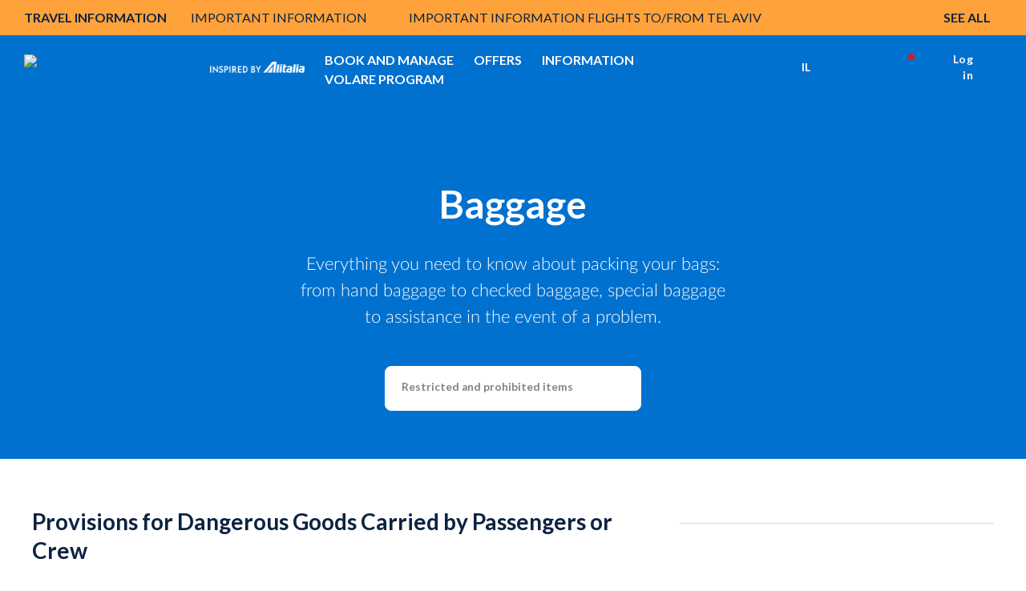

--- FILE ---
content_type: text/html;charset=utf-8
request_url: https://www.ita-airways.com/en_il/fly-ita/baggage/restricted-and-prohibited-items.html
body_size: 30740
content:
<!doctype html>

<html dir="ltr" lang="en-il" class="no-js">
	<head><meta name="viewport" content="width=device-width, initial-scale=1.0"><link rel="preload" href="https://www.ita-airways.com/../../content/dam/itaspa/images/booking/loadernew.gif" as="image"><link rel="preload" href="https://www.ita-airways.com/content/dam/itaspa/loghi/logo_ita_negative_desktop.svg" as="image">


  


<meta charset="UTF-8">





    

    

    

    

    <script defer type="text/javascript" src="https://rum.hlx.page/.rum/@adobe/helix-rum-js@%5E2/dist/micro.js" data-routing="p00000-e000000"></script>
<script type="text/javascript">
        <!-- Fixing Input Auto Zooming on iOS -->
        if (navigator.userAgent.indexOf("iPhone") > -1) {
            const viewport = document.querySelector("[name=viewport]");
            viewport.setAttribute("content", viewport.getAttribute("content") + ", maximum-scale=1.0");
        }
    </script>

    
    

    

    <title>Restricted and Prohibited Items | ITA Airways</title>

    <meta name="description" content="Consult the guide on restricted or prohibited items on board our flights and prepare your baggage in accordance with international regulations. ">



    



    
        <link rel="alternate" href="https://www.ita-airways.com/en_en/fly-ita/baggage/restricted-and-prohibited-items.html" hreflang="x-default">
    
        <link rel="alternate" href="https://www.ita-airways.com/el_gr/fly-ita/baggage/restricted-and-prohibited-items.html" hreflang="el-gr">
    
        <link rel="alternate" href="https://www.ita-airways.com/en_it/fly-ita/baggage/restricted-and-prohibited-items.html" hreflang="en-it">
    
        <link rel="alternate" href="https://www.ita-airways.com/en_us/fly-ita/baggage/restricted-and-prohibited-items.html" hreflang="en-us">
    
        <link rel="alternate" href="https://www.ita-airways.com/en_gb/fly-ita/baggage/restricted-and-prohibited-items.html" hreflang="en-gb">
    
        <link rel="alternate" href="https://www.ita-airways.com/pt_br/fly-ita/baggage/restricted-and-prohibited-items.html" hreflang="pt-br">
    
        <link rel="alternate" href="https://www.ita-airways.com/en_eg/fly-ita/baggage/restricted-and-prohibited-items.html" hreflang="en-eg">
    
        <link rel="alternate" href="https://www.ita-airways.com/bg_bg/fly-ita/baggage/restricted-and-prohibited-items.html" hreflang="bg-bg">
    
        <link rel="alternate" href="https://www.ita-airways.com/ja_jp/fly-ita/baggage/restricted-and-prohibited-items.html" hreflang="ja-jp">
    
        <link rel="alternate" href="https://www.ita-airways.com/en_au/fly-ita/baggage/restricted-and-prohibited-items.html" hreflang="en-au">
    
        <link rel="alternate" href="https://www.ita-airways.com/en_in/fly-ita/baggage/restricted-and-prohibited-items.html" hreflang="en-in">
    
        <link rel="alternate" href="https://www.ita-airways.com/en_il/fly-ita/baggage/restricted-and-prohibited-items.html" hreflang="en-il">
    
        <link rel="alternate" href="https://www.ita-airways.com/en_ca/fly-ita/baggage/restricted-and-prohibited-items.html" hreflang="en-ca">
    
        <link rel="alternate" href="https://www.ita-airways.com/en_sa/fly-ita/baggage/restricted-and-prohibited-items.html" hreflang="en-sa">
    
        
    




    <link rel="canonical" href="https://www.ita-airways.com/en_il/fly-ita/baggage/restricted-and-prohibited-items.html">



    <meta http-equiv="X-UA-Compatible" content="IE=edge">

    
    
<script src="https://www.ita-airways.com/etc.clientlibs/clientlibs/granite/jquery.1fc733054ddb2e2fcd4a0f763671047b.js"></script>
<script src="https://www.ita-airways.com/etc.clientlibs/clientlibs/granite/utils.a21d361818b30206df3d6bb4e9432229.js"></script>
<script src="https://www.ita-airways.com/etc.clientlibs/clientlibs/granite/jquery/granite.ed0d934d509c9dab702088c125c92b4f.js"></script>
<script src="https://www.ita-airways.com/etc.clientlibs/foundation/clientlibs/jquery.dd9b395c741ce2784096e26619e14910.js"></script>
<script src="https://www.ita-airways.com/etc.clientlibs/foundation/clientlibs/shared.e9d9a3990d7779c2e8e3361187f3d36b.js"></script>
<script src="https://www.ita-airways.com/etc.clientlibs/clientlibs/granite/jquery-ui.99d8b552b0168e049b4d8a2d5568e57e.js"></script>
<script src="https://www.ita-airways.com/etc.clientlibs/foundation/clientlibs/jquery-ui.3cc462ae7fb48fa3949850e903137f14.js"></script>
<script src="https://www.ita-airways.com/etc.clientlibs/cq/personalization/clientlib/personalization/jcarousel.cc7dea94a274734c99816ecbf9325393.js"></script>
<script src="https://www.ita-airways.com/etc.clientlibs/cq/personalization/clientlib/underscore.60ddccf42f9471735683f31a421d2be0.js"></script>
<script src="https://www.ita-airways.com/etc.clientlibs/cq/personalization/clientlib/personalization/kernel.f669d672edea578c8c57e1d19946b034.js"></script>
<script src="https://www.ita-airways.com/etc.clientlibs/cq/personalization/clientlib/personalization/select2.1253fda17118b06b4fb998a1bb3e56c7.js"></script>
<script src="https://www.ita-airways.com/etc.clientlibs/cq/personalization/clientlib/personalization/ui.f0d2d020664405acd0ae54eb4a8efc63.js"></script>




    
    
        
    
<link rel="stylesheet" href="https://www.ita-airways.com/etc.clientlibs/alitalia/clientlibs/clientlibs-ltr.b9f5f9e5250973dda039f0a8a66987f6.css" type="text/css">



    
    
    
<link rel="stylesheet" href="https://www.ita-airways.com/etc.clientlibs/alitalia/clientlibs/clientlibs.289e63bbb31cc5fd536d28751adee333.css" type="text/css">




    

	
    
<link rel="stylesheet" href="https://www.ita-airways.com/etc.clientlibs/foundation/clientlibs/main.c111e1c7ce3f8444493d965a44cf071c.css" type="text/css">
<script src="https://www.ita-airways.com/etc.clientlibs/foundation/clientlibs/main.be53d5d2acc50492007c4929cbe3ee9e.js"></script>



	
	


    <!--sly data-sly-include="author.html" /-->

    <!-- incluso css richtext custom  -->
    
        
    
<link rel="stylesheet" href="https://www.ita-airways.com/etc.clientlibs/alitalia/clientlibs/clientlibs-richtext-custom-embed.48c2f1ae90e6f59cfb279232c1ac6942.css" type="text/css">



    

    
    
<link rel="stylesheet" href="https://www.ita-airways.com/etc.clientlibs/alitalia/clientlibs/clientlibs-itaspa.271b97e075d41d3442feddd0b8749b9b.css" type="text/css">




    
    
<link rel="stylesheet" href="https://www.ita-airways.com/etc.clientlibs/alitalia/clientlibs/clientlib-site.7e493e6e0005a544c5c1f8a06aeb37dc.css" type="text/css">




    



    <link type="image/x-icon" href="https://www.ita-airways.com/content/dam/alitalia/favicon.ico" rel="icon">
    <link type="image/x-icon" href="https://www.ita-airways.com/content/dam/alitalia/favicon.ico" rel="shortcut icon">

    <link href="https://fonts.googleapis.com/css?family=Monoton" rel="stylesheet" type="text/css">

    <link rel="stylesheet" href="https://cdnjs.cloudflare.com/ajax/libs/font-awesome/4.7.0/css/font-awesome.min.css">

    <link rel="stylesheet" href="https://cdn.jsdelivr.net/npm/bootstrap-icons@1.8.0/font/bootstrap-icons.css">

    <meta name="format-detection" content="telephone=no">

    <!--<link rel="stylesheet" href="/etc/designs/alitalia/clientlibs/css/print.css" media="print">-->

    <!--<script src="/etc/designs/alitalia/clientlibs/js/modernizr.custom.js" type="text/javascript"></script>-->
    <script src="https://www.ita-airways.com/etc.clientlibs/alitalia/clientlibs/clientlibs/resources/js/modernizr.custom.js" type="text/javascript"></script>

    

    <script type="text/javascript">
        var Millemigliagallerylogouturl = "";
        var internalUrl = "/en_il/homepage";
        var jsonProtocol = true;
        var invisibleRecaptchaSiteKey = "6Ldhxj0UAAAAACMfJpZyd7BKzU9ocGMd1W-d2bWw";
        var responsesalesforce = "";   
        var check = responsesalesforce.toLocaleLowerCase();
    
        var cookieAnalytics =  "";
        var urlanalitics = window.location.href;
	    if (urlanalitics.includes('en_si') || urlanalitics.includes('it_lu')) {
          if(check === "false"){
            cookieAnalytics = "denied";
             }else{
               if(check === "true"){
            cookieAnalytics = "granted";
          }
        }
       }
        if (location.protocol !== 'https:') {
            $.ajaxSetup({xhrFields: {withCredentials: true}});
        }

        var translatedMessagesContext = {
            ready: false,
            messages: [],
            keys: []
        };

        var pageSettings = {
            fullMonths: [
                "January",
                "February",
                "March",
                "April",
                "May",
                "June",
                "July",
                "August",
                "September",
                "October",
                "November",
                "December"
            ],
            monthAbbrs: [
                "Jan",
                "Feb",
                "Mar",
                "Apr",
                "May",
                "Jun",
                "Jul",
                "Aug",
                "Sep",
                "Oct",
                "Nov",
                "Dec"
            ],
            fullDays: [
                "Monday",
                "Tuesday",
                "Wednesday",
                "Thursday",
                "Friday",
                "Saturday",
                "Sunday"
            ],
            dayAbbrs: [
                "Mon",
                "Tue",
                "Wed",
                "Thu",
                "Fri",
                "Sat",
                "Sun"
            ],
            dayAbbrsSunday: [
                "Sun",
                "Mon",
                "Tue",
                "Wed",
                "Thu",
                "Fri",
                "Sat"
            ],
            titles: [
                "Previous month",
                "Next month",
                "Previous year",
                "Next year",
                "Today",
                "Show Calendar",
                "Week",
                "Week [[%0%]] of [[%1%]]",
                "Week",
                "Select a date",
                "Click & drag to move",
                "Show first \u201C[[%0%]]\u201D",
                "Go to today's date",
                "Disabled date"
            ],
            labels: {
                "cercaVolo.label.andataritorno": "Round trip",
                "cercaVolo.label.soloandata": "One way",
                "cercaVolo.label.economy": "Economy",
                "cercaVolo.label.business": "Business",
                "cercaVolo.label.passeggeri.single": "Passenger",
                "cercaVolo.label.passeggeri": "Passengers"
            },
            dateFormat: "%d/%m/%Y",
            overlayClose: "Close",
            gbAirports: [],
            dataRecaptchaSiteKey: "6LcochIUAAAAAAelHcLMVs_TQCfUEMaTfu7Bp5Rn"
        };

        try {
            if ("datePickerController" in window) {
                datePickerController.loadLanguage();
            }
            ;
        } catch (err) {
        }
        ;

        function getI18nTranslate(key, unchanged) {
            return (!key || !translatedMessagesContext.ready)
                ? (unchanged ? key : '') :
                translatedMessagesContext.messages[key] || (unchanged ? key : '');
        }

        function setI18nTranslate(key) {
            return translatedMessagesContext.keys.push(key);
        }

        function wcagExternalLinkChecker() {
            var message = "Warning: you are about to leave the present website and be redirected to an external site";
            var externalLinkConfig = "desktop:on, mobile:off";
            var externalLinkMarkets = "us";
            var deviceConfig = window["mobileCheck"] && window["mobileCheck"]()
                ? "mobile:on" : "desktop:on";
            var currentLang = $("html").attr("lang").split("-")[1];
            if (searchStringInArray(currentLang, externalLinkMarkets.split(",")) >= 0
                && externalLinkConfig.replace(/ /g, "").indexOf(deviceConfig) >= 0) {
                $('a').click(function (e) {
                    e.preventDefault();
                    var url = $(this).attr("href");
                    if (isExternal(url)) {
                        if (confirm(message)) {
                            window.open(url);
                        }
                    } else if (url && url.indexOf("javascript") < 0) {
                        if ($(this).attr("target") == "_blank") {
                            window.open(url);
                        } else {
                            location.href = url;
                        }
                    }

                    /* AMS Bugfix #4890 problema link interni js */
                    else {
                        var f = new Function(url);
                        f();
                    }
                    /* Fine bugfix #4890 */
                });
                $("#ssoGatewayBuy").submit(function (event) {
                    if (!confirm(message)) {
                        event.preventDefault();
                    }
                });

                $("#ssoGatewayTransfer").submit(function (event) {
                    if (!confirm(message)) {
                        event.preventDefault();
                    }
                });

                $("#ssoGatewayDonate").submit(function (event) {
                    if (!confirm(message)) {
                        event.preventDefault();
                    }
                });

                $("#ssoGatewayClaim").submit(function (event) {
                    if (!confirm(message)) {
                        event.preventDefault();
                    }
                });
            }

        }

        function searchStringInArray(str, strArray) {
            for (var j = 0; j < strArray.length; j++) {
                if (strArray[j].match(str)) return j;
            }
            return -1;
        }

        function isExternal(url) {
            if (!url || url.indexOf("javascript") >= 0) {
                return false;
            }
            if (url.replace('http://', '').replace('https://', '').split('/')[0].indexOf("alitalia.com") >= 0) {
                return false;
            }
            var match = url.match(/^([^:\/?#]+:)?(?:\/\/([^\/?#]*))?([^?#]+)?(\?[^#]*)?(#.*)?/);
            if (typeof match[1] === "string" && match[1].length > 0 && match[1].toLowerCase() !== location.protocol) return true;
            if (typeof match[2] === "string" && match[2].length > 0 && match[2].replace(new RegExp(":(" + {
                "http:": 80,
                "https:": 443
            }[location.protocol] + ")?$"), "") !== location.host) return true;
            return false;
        }


    </script>

    

    <link rel="stylesheet" href="https://fonts.googleapis.com/css2?family=Josefin+Sans:ital,wght@0,400;0,700&amp;display=swap">
    <link rel="stylesheet" href="https://fonts.googleapis.com/css2?family=Raleway:wght@400;500;700;800&amp;display=swap">
    <link rel="stylesheet" href="https://fonts.googleapis.com/css2?family=Raleway:wght@500;700&amp;display=swap">
    <link href="https://fonts.googleapis.com/css?family=Open+Sans:700,300,400,600" rel="stylesheet" type="text/css">

    <script src="https://www.google.com/recaptcha/api.js"></script>

    
    <!-- <meta http-equiv="cache-control" content="max-age=0" />
    <meta http-equiv="cache-control" content="no-cache" />
    <meta http-equiv="expires" content="0" />
    <meta http-equiv="expires" content="Tue, 01 Jan 1980 1:00:00 GMT" />
    <meta http-equiv="pragma" content="no-cache" /> -->

    



    <script type="text/javascript">
        var isPublishEnvironment = "true";
        var dataCRM = {};
        //base
        const languageCRM = "en";
        const marketCRM = "il"; 
        if (isPublishEnvironment) {
            function createDataCRM() {
                var currentURL = document.URL;
                var currentPageTitle = document.title;
    
                var previousPageURL = sessionStorage.getItem('previousPageURL') || "";
                var previousPageTitle = sessionStorage.getItem('previousPageTitle') || "";
                if (previousPageURL === currentURL && previousPageTitle === currentPageTitle) {

                    dataCRM = {
                        "previousPageURL": previousPageURL,
                        "pageURL": currentURL,
                        "pageTitle": currentPageTitle,
                        "previousPageTitle": previousPageTitle,
                        "pathname": document.location.pathname,
                        "country": marketCRM,
                        "language": languageCRM
                    };
                } else {
                    sessionStorage.setItem('previousPageURL', currentURL);
                    sessionStorage.setItem('previousPageTitle', currentPageTitle);
                    dataCRM = {
                        "previousPageURL": previousPageURL,
                        "pageURL": currentURL,
                        "pageTitle": currentPageTitle,
                        "previousPageTitle": previousPageTitle,
                        "pathname": document.location.pathname,
                        "country": marketCRM,
                        "language": languageCRM
                    };
    

                }
            }  
            createDataCRM();
        }
    </script>
     
    <script type="text/javascript">
	var isPublishEnvironment = "true";
	var currency = "USD";
	var pageTitle = "Restricted and prohibited items";
	var now = new Date();
	var hh = now.getHours() < 10 ? "0" + now.getHours() : now.getHours();
	var mm = now.getMinutes() < 10 ? "0" + now.getMinutes() : now.getMinutes();
	var ss = now.getSeconds() <10 ? "0" + now.getSeconds() : now.getSeconds();
	var timestamp = hh + ":" + mm + ":" + ss;
	var dcsid = ""
	var countryCode = "il";
	var languageCode = "en";
	
	function is3PartyCookieAccepted(){
		no3party = getCookie("no3rdparty");
		return (no3party != "1" && no3party != "" );
	}
	function isMarketingCookieAccepted(){
		noMarketing = getCookie("nomarketing");
		return (noMarketing != "1" && noMarketing != "");
	}

function isAdCookieAccepted(){
    try {
        var cookiesDecoded = getCookie("cookiesPolicyCustomization");
        var adStorage = JSON.parse(cookiesDecoded).ad_storage;
    } catch(e) {
        var adStorage = "";
    }
    return (adStorage == "granted");
}


function isAnalyticsCookieAccepted(){
    try {
        var cookiesDecoded = getCookie("cookiesPolicyCustomization");
        var analyticsStorage = JSON.parse(cookiesDecoded).analytics_storage;
    } catch(e) {
        var analyticsStorage = "";
    }
    return (analyticsStorage == "granted");
}

function isPersonalizationCookieAccepted(){
    try {
        var cookiesDecoded = atob(getCookie("cookiesPolicyCustomization"));
        var personalizationStorage = JSON.parse(cookiesDecoded).personalization_storage;
    } catch(e) {
        var personalizationStorage = "";
    }
    return (personalizationStorage == "granted");
}
	function getCookie(cname) {
	    var name = cname + "=";
	    var ca = document.cookie.split(';');
	    for(var i=0; i<ca.length; i++) {
	        var c = ca[i];
	        while (c.charAt(0)==' ') c = c.substring(1);
	        if (c.indexOf(name) == 0) return c.substring(name.length,c.length);
	    }
	    return "";
	}
</script>

<script type="text/javascript">
	var activateWebtrends = false;
	
	/*GTM* base */
	dataLayer = [{}];
	
	/*To insert data BEFORE GTM is started base*/
	function addAnalyticsData(obj){
		for (var attrname in obj) { dataLayer[0][attrname] = obj[attrname]; }
	}
	
	/*To insert data AFTER GTM is started*/
	function pushAnalyticsData(obj){
		var dlObj = {};
		for(var elem in dataLayer){
			/*skip copy of events*/
			if(typeof dataLayer[elem]["event"] == "undefined"){
				for (var attrname in dataLayer[elem]) { dlObj[attrname] = dataLayer[elem][attrname]; }			
			}
		}
		for (var attrname in obj) { dlObj[attrname] = obj[attrname]; }
		dataLayer.push(dlObj);
	}
	
	function getDataLayerData(key){
		var result = "";
		for(var i = dataLayer.length -1 ; i >= 0 && !result; i--){
			result = dataLayer[i][key];
		}
		return result;
	}
	
	function pushAnalyticsEvent(key, value){
		var obj = {};
		obj[key] = value;
		dataLayer.push(obj);
	}
	
	/* function pushAnalyticsIncrementalEvent(key, value){
		var i = dataLayer.length-1;
		var index = 0;
		for(i = dataLayer.length-1; i >= 0 && index == 0; i--){
			if(dataLayer[i][key] && dataLayer[i][key].indexOf(value) == 0){
				index = parseInt(dataLayer[i][key].replace(value, ""));
				
			}
		}
		pushAnalyticsEvent(key, value + (index + 1));
	} */
	
	function pushFanplayrEvent() {
	    console.log("base " + DTMRule);
        pushAnalyticsEvent("event", DTMRule);
    }
	
	function pushAnalyticsEcouponEvent(){
		pushAnalyticsEvent("event", "eCouponFanPlayr");
	}
	
	function activateGTMOnce(section){
		if(isPublishEnvironment === "true"
				&& section == analytics_pageMacroSection){
			activateGTM();
		}
	}

	
	function activateWebtrendsOnce(section){}
	
	function activateDTMRule(DTMRule){
		if(isPublishEnvironment === "true"
				&& DTMRule){
			if(typeof window["_satellite"] !== "undefined"){
				_satellite.track(DTMRule);
			}
			else{
				console.error("Cannot activate DTM rule " + DTMRule 
						+ ". _satellite object not found");
			}
			
		}
	}
	
	var obj = {};
	// header base
	obj['Country'] = countryCode + '_' + languageCode;
	obj['Timestamp'] = timestamp;
	obj['language'] = languageCode;
	obj['currency'] = currency;
	//obj['page'] = pageTitle;
	obj['3PartyCookieAccepted'] = is3PartyCookieAccepted() ? "true" : "false";
	obj['marketingCookieAccepted'] = isMarketingCookieAccepted() ? "true" : "false";
    var urlanalitics = window.location.href;
    if (urlanalitics.includes('en_si') || urlanalitics.includes('it_lu')) {
    obj['ad_storage'] = "denied";
    obj['analytics_storage'] = cookieAnalytics;
    obj['personalization_storage'] = "denied";
    }else{
    obj['ad_storage'] = isAdCookieAccepted() ? "granted" : "denied";
    obj['analytics_storage'] = isAnalyticsCookieAccepted() ? "granted" : "denied";
    obj['personalization_storage'] = isPersonalizationCookieAccepted() ? "granted" : "denied";
    }
	/* This is needed by Target/Launch implementation to discriminate AEM 61 from AEM 65 */

	obj['at_property'] = "aem65";

/*
	var programma_ff = "";
	var numero_ff = "";
	var tipologia_di_telefono = "";
	var prefisso = "";
	obj['programma_ff'] = programma_ff;
	obj['numero_ff'] = numero_ff;
	obj['tipologia_di_telefono'] = tipologia_di_telefono;
	obj['prefisso'] = prefisso;
*/

	
	addAnalyticsData(obj);
	
	
	function onLoginClientContextProfileInitialized_millemiglialogin(){
		var profileStore = CQ_Analytics.ClientContextMgr.getRegisteredStore('profile');
		/* MMLogin e MMcode*/
		var obj = {};
		if (isLoginContextAuthenticated()) {
			var customerNumber = profileStore.getInitProperty('customerNumber', false);
			obj["MMLogin"] = "1";
			obj["MMcode"] = customerNumber;			
		}
		else{
			obj["MMLogin"] = "0";
		}
		addAnalyticsData(obj);
		
		activateGTMOnce("base");
	}
	
	/*inserisce le variabili non disponibili prima del document.ready nel dataLayer nel dataLayer resouce template base*/
	jQuery(document).ready(function(){
		if(is3PartyCookieAccepted()){
			if (window['registerLoginContextProfileCallback']) {
				window['registerLoginContextProfileCallback'](onLoginClientContextProfileInitialized_millemiglialogin);
				
			}
		}
		
		activateWebtrendsOnce("base");
	});
</script>


<script type="text/javascript">
    var analytics_pageMacroSection = "base";

    var origin = localStorage.getItem('origin');
    var originCity = localStorage.getItem('originCity');
    var destination = localStorage.getItem('destination');
    var destinationCity = localStorage.getItem('destinationCity');
    var flight = localStorage.getItem('flight');
    var Returnflight = localStorage.getItem('Returnflight');
    var bpPrinted = localStorage.getItem('bpPrinted');
    var bpSent = localStorage.getItem('bpSent');
    var offloadDone = localStorage.getItem('offloadDone');
    var deepLinkClick = localStorage.getItem('deepLinkClick');
    var removedAncillary = localStorage.getItem('removedAncillary');
    var revenueAncillary = localStorage.getItem('revenueAncillary');
    var bpReprinted = localStorage.getItem('bpReprinted');
    var checkinStarted = localStorage.getItem('checkinStarted');
    var checkinComplete = localStorage.getItem('checkinComplete');
    var checkinError = localStorage.getItem('checkinError');
    var pnr = localStorage.getItem('pnr');
    var departureDate = localStorage.getItem('departureDate');
    var roundTrip = localStorage.getItem('roundTrip');
    var paxAdult = localStorage.getItem('paxAdult');
    var paxYoung = localStorage.getItem('paxYoung');
    var paxChild = localStorage.getItem('paxChild');
    var paxInfant = localStorage.getItem('paxInfant');
    var paymentType = localStorage.getItem('paymentType');
    var baggage = localStorage.getItem('baggage');
    var seat = localStorage.getItem('seat');
    var lounge = localStorage.getItem('lounge');
    var fastTrack = localStorage.getItem('fastTrack');
    var insurance = localStorage.getItem('insurance');
    var paxAdd = localStorage.getItem('paxAdd');
    var daysToFlight = localStorage.getItem('daysToFlight');

    obj['pnr'] = pnr;
    obj['origin'] = origin;
    obj['originCity'] = originCity;
    obj['destination'] = destination;
    obj['destinationCity'] = destinationCity;
    obj['departureDate'] = departureDate;
    obj['roundTrip'] =  roundTrip;
    obj['flight'] = flight;
    obj['Returnflight'] = Returnflight;
    obj['bpPrinted'] = bpPrinted;
    obj['bpSent'] = bpSent;
    obj['offloadDone'] = offloadDone;
    obj['deepLinkClick'] = deepLinkClick;
    obj['removedAncillary'] = removedAncillary;
    obj['revenueAncillary'] = revenueAncillary;
    obj['insurance'] = insurance;
    obj['bpReprinted'] = bpReprinted;
    obj['checkinStarted'] = checkinStarted;
    obj['checkinComplete'] = checkinComplete;
    obj['checkinError'] = checkinError;
    obj['paxAdult'] = paxAdult;
    obj['paxYoung'] = paxYoung;
    obj['paxChild'] = paxChild;
    obj['paxInfant'] = paxInfant;
    obj['baggage'] = baggage;
    obj['seat'] = seat;
    obj['lounge'] = lounge;
    obj['fastTrack'] = fastTrack;
    obj['paxAdd'] = paxAdd;
    obj['daysToFlight'] = daysToFlight;
    obj['paymentType'] = paymentType;

    pushAnalyticsData(obj);

</script>
<!-- Google Tag Manager datalayer addiction template base-->
<script>
                var url = window.location.href;

                var gtmCode = "GTM-H2KN";

                if (url.includes('en_si') || url.includes('it_lu')) {
                    gtmCode = "GTM-WF2FF3";
                }
        (function(w, d, s, l, i) {
        w[l] = w[l] || [];
        w[l].push({
            'gtm.start': new Date().getTime(),
            event: 'gtm.js'
        });
        var f = d.getElementsByTagName(s)[0],
            j = d.createElement(s),
            dl = l != 'dataLayer' ? '&l=' + l : '';
        j.async = true;
        j.src = '//www.googletagmanager.com/gtm.js?id=' + i + dl;
        f.parentNode.insertBefore(j, f);

    })(window, document, 'script', 'dataLayer', gtmCode);

</script>

<!-- End Google Tag Manager -->

    
<script type="text/javascript">
    var analytics_pageMacroSection = "base";

    var origin = localStorage.getItem('origin');
    var originCity = localStorage.getItem('originCity');
    var destination = localStorage.getItem('destination');
    var destinationCity = localStorage.getItem('destinationCity');
    var flight = localStorage.getItem('flight');
    var Returnflight = localStorage.getItem('Returnflight');
    var bpPrinted = localStorage.getItem('bpPrinted');
    var bpSent = localStorage.getItem('bpSent');
    var offloadDone = localStorage.getItem('offloadDone');
    var deepLinkClick = localStorage.getItem('deepLinkClick');
    var removedAncillary = localStorage.getItem('removedAncillary');
    var revenueAncillary = localStorage.getItem('revenueAncillary');
    var bpReprinted = localStorage.getItem('bpReprinted');
    var checkinStarted = localStorage.getItem('checkinStarted');
    var checkinComplete = localStorage.getItem('checkinComplete');
    var checkinError = localStorage.getItem('checkinError');
    var pnr = localStorage.getItem('pnr');
    var departureDate = localStorage.getItem('departureDate');
    var roundTrip = localStorage.getItem('roundTrip');
    var paxAdult = localStorage.getItem('paxAdult');
    var paxYoung = localStorage.getItem('paxYoung');
    var paxChild = localStorage.getItem('paxChild');
    var paxInfant = localStorage.getItem('paxInfant');
    var paymentType = localStorage.getItem('paymentType');
    var baggage = localStorage.getItem('baggage');
    var seat = localStorage.getItem('seat');
    var lounge = localStorage.getItem('lounge');
    var fastTrack = localStorage.getItem('fastTrack');
    var insurance = localStorage.getItem('insurance');
    var paxAdd = localStorage.getItem('paxAdd');
    var daysToFlight = localStorage.getItem('daysToFlight');

    obj['pnr'] = pnr;
    obj['origin'] = origin;
    obj['originCity'] = originCity;
    obj['destination'] = destination;
    obj['destinationCity'] = destinationCity;
    obj['departureDate'] = departureDate;
    obj['roundTrip'] =  roundTrip;
    obj['flight'] = flight;
    obj['Returnflight'] = Returnflight;
    obj['bpPrinted'] = bpPrinted;
    obj['bpSent'] = bpSent;
    obj['offloadDone'] = offloadDone;
    obj['deepLinkClick'] = deepLinkClick;
    obj['removedAncillary'] = removedAncillary;
    obj['revenueAncillary'] = revenueAncillary;
    obj['insurance'] = insurance;
    obj['bpReprinted'] = bpReprinted;
    obj['checkinStarted'] = checkinStarted;
    obj['checkinComplete'] = checkinComplete;
    obj['checkinError'] = checkinError;
    obj['paxAdult'] = paxAdult;
    obj['paxYoung'] = paxYoung;
    obj['paxChild'] = paxChild;
    obj['paxInfant'] = paxInfant;
    obj['baggage'] = baggage;
    obj['seat'] = seat;
    obj['lounge'] = lounge;
    obj['fastTrack'] = fastTrack;
    obj['paxAdd'] = paxAdd;
    obj['daysToFlight'] = daysToFlight;
    obj['paymentType'] = paymentType;

    pushAnalyticsData(obj);

</script>
<!-- Google Tag Manager datalayer addiction template base-->
<script>
                var url = window.location.href;

                var gtmCode = "GTM-H2KN";

                if (url.includes('en_si') || url.includes('it_lu')) {
                    gtmCode = "GTM-WF2FF3";
                }
        (function(w, d, s, l, i) {
        w[l] = w[l] || [];
        w[l].push({
            'gtm.start': new Date().getTime(),
            event: 'gtm.js'
        });
        var f = d.getElementsByTagName(s)[0],
            j = d.createElement(s),
            dl = l != 'dataLayer' ? '&l=' + l : '';
        j.async = true;
        j.src = '//www.googletagmanager.com/gtm.js?id=' + i + dl;
        f.parentNode.insertBefore(j, f);

    })(window, document, 'script', 'dataLayer', gtmCode);

</script>

<!-- End Google Tag Manager -->

    
        <script type="text/javascript">
            function activateDTMRule(DTMRule) {
                if (isPublishEnvironment === "true"
                    && DTMRule) {
                    if (typeof window["_satellite"] !== "undefined") {
                        _satellite.track(DTMRule);
                    } else {
                        console.error("Cannot activate DTM rule " + DTMRule
                            + ". _satellite object not found");
                    }
                }
            }
        </script>
        <!-- inclusion target for ITA start -->


        <!-- footer script start -->
        <!-- footer script end -->
        <!-- header js foo start -->

        <!-- header js foo end -->
        <!-- inclusion target for ITA end -->
    
    <!-- Cloud Services inclusion START template base 1/2 -->
   

<!-- Cloud Services inclusion END -->

    
    
<script src="https://www.ita-airways.com/etc.clientlibs/alitalia/clientlibs/clientlibs-recaptcha.32576e0db3046f0bc506b03270a5330d.js"></script>








    
<link rel="stylesheet" href="https://www.ita-airways.com/etc.clientlibs/alitalia/clientlibs/clientlibs-header-booking-3.b70a0b21a0d51a3bffdcde2a6be8be91.css" type="text/css">
<script src="https://www.ita-airways.com/etc.clientlibs/alitalia/clientlibs/clientlibs-header-booking-3.ab610c91810512682b43e174adbf2ada.js"></script>





<!-- Google Tag Manager -->
<script>
    (function(w, d, s, l, i) {
        w[l] = w[l] || [];
        w[l].push({
            'gtm.start': new Date().getTime(),
            event: 'gtm.js'
        });
        var f = d.getElementsByTagName(s)[0],
            j = d.createElement(s),
            dl = l != 'dataLayer' ? '&l=' + l : '';
        j.async = true;
        j.src = '//www.googletagmanager.com/gtm.js?id=' + i + dl;
        f.parentNode.insertBefore(j, f);
    })(window, document, 'script', 'dataLayer', 'GTM-H2KN');
</script>
<!-- End Google Tag Manager -->


    <script type="text/javascript">
        function activateDTMRule(DTMRule){
            if(isPublishEnvironment === "true"
                && DTMRule){
                if(typeof window["_satellite"] !== "undefined"){
                    _satellite.track(DTMRule);
                }
                else{
                    /*console.error("Cannot activate DTM rule " + DTMRule
                    + ". _satellite object not found");*/
                }
            }
        }
    </script>
    <!-- inclusion target for ITA start -->
    <!-- prod start -->
    
        <script src="https://assets.adobedtm.com/f2dfed6a35b7/04425b44f9de/launch-b085d556149e.min.js" async></script>
    
    <!-- prod end -->
    <!-- preprod/stage/dev start -->
    


<!-- Cloud Services inclusion START  template base 2/2-->
   
<!-- Cloud Services inclusion END -->
<meta name="generator" content="Kleecks"><meta name="robots" content="INDEX,FOLLOW"><meta property="og:title" content="Restricted and Prohibited Items | ITA Airways"><meta property="og:url" content="https://www.ita-airways.com/en_il/fly-ita/baggage/restricted-and-prohibited-items.html"><meta property="og:type" content="website"><meta property="og:site_name" content="ITA Airways"><meta property="og:description" content="Consult the guide on restricted or prohibited items on board our flights and prepare your baggage in accordance with international regulations. "><meta property="og:locale" content="en_IL"><meta name="twitter:title" content="Restricted and Prohibited Items | ITA Airways"><meta name="twitter:url" content="https://www.ita-airways.com/en_il/fly-ita/baggage/restricted-and-prohibited-items.html"><meta name="twitter:description" content="Restricted and Prohibited Items | ITA Airways"><meta name="twitter:card" content="summary">
<script>(window.BOOMR_mq=window.BOOMR_mq||[]).push(["addVar",{"rua.upush":"false","rua.cpush":"false","rua.upre":"false","rua.cpre":"false","rua.uprl":"false","rua.cprl":"false","rua.cprf":"false","rua.trans":"","rua.cook":"false","rua.ims":"false","rua.ufprl":"false","rua.cfprl":"false","rua.isuxp":"false","rua.texp":"norulematch","rua.ceh":"false","rua.ueh":"false","rua.ieh.st":"0"}]);</script>
                              <script>!function(a){var e="https://s.go-mpulse.net/boomerang/",t="addEventListener";if("False"=="True")a.BOOMR_config=a.BOOMR_config||{},a.BOOMR_config.PageParams=a.BOOMR_config.PageParams||{},a.BOOMR_config.PageParams.pci=!0,e="https://s2.go-mpulse.net/boomerang/";if(window.BOOMR_API_key="8MCV3-X3VBY-UHUMW-QNL9C-AJ6LJ",function(){function n(e){a.BOOMR_onload=e&&e.timeStamp||(new Date).getTime()}if(!a.BOOMR||!a.BOOMR.version&&!a.BOOMR.snippetExecuted){a.BOOMR=a.BOOMR||{},a.BOOMR.snippetExecuted=!0;var i,_,o,r=document.createElement("iframe");if(a[t])a[t]("load",n,!1);else if(a.attachEvent)a.attachEvent("onload",n);r.src="javascript:void(0)",r.title="",r.role="presentation",(r.frameElement||r).style.cssText="width:0;height:0;border:0;display:none;",o=document.getElementsByTagName("script")[0],o.parentNode.insertBefore(r,o);try{_=r.contentWindow.document}catch(O){i=document.domain,r.src="javascript:var d=document.open();d.domain='"+i+"';void(0);",_=r.contentWindow.document}_.open()._l=function(){var a=this.createElement("script");if(i)this.domain=i;a.id="boomr-if-as",a.src=e+"8MCV3-X3VBY-UHUMW-QNL9C-AJ6LJ",BOOMR_lstart=(new Date).getTime(),this.body.appendChild(a)},_.write("<bo"+'dy onload="document._l();">'),_.close()}}(),"".length>0)if(a&&"performance"in a&&a.performance&&"function"==typeof a.performance.setResourceTimingBufferSize)a.performance.setResourceTimingBufferSize();!function(){if(BOOMR=a.BOOMR||{},BOOMR.plugins=BOOMR.plugins||{},!BOOMR.plugins.AK){var e=""=="true"?1:0,t="",n="aobwemqxgqvm22iqsqzq-f-6c6534355-clientnsv4-s.akamaihd.net",i="false"=="true"?2:1,_={"ak.v":"39","ak.cp":"1475738","ak.ai":parseInt("732822",10),"ak.ol":"0","ak.cr":8,"ak.ipv":4,"ak.proto":"h2","ak.rid":"2380407c","ak.r":42313,"ak.a2":e,"ak.m":"a","ak.n":"essl","ak.bpcip":"3.131.98.0","ak.cport":52142,"ak.gh":"23.52.41.205","ak.quicv":"","ak.tlsv":"tls1.3","ak.0rtt":"","ak.0rtt.ed":"","ak.csrc":"-","ak.acc":"","ak.t":"1762694195","ak.ak":"hOBiQwZUYzCg5VSAfCLimQ==QTu1eGnFgMS0/9IYZs3375NmZOfdlh19w7wWPtZFpq6kBoGevE1TlxDZqnsT77cAzTS0e9jHacojX7t10HFCCSsMuOrLgCzLm9+62Zq/lcSl86el2Jr5imau17XjIvlLw4Ah8JBfqAMDzWwwuCPvyAEQg6wPH6uF1auvla4+6mcrfabv2yX0m8w31T9CBdfZ269gR4iqWLN5CzlT8shT4vPCl2pbfu1pUPHALvpdED3uPua4Q5eUJ9UXqEGF4RN0cz8QkOSmZeKJyLOyFDiSAZf/SStStyTc6hCTTKBZVVIRXY6RFc7dpvAR4jqyeXn+Ry/VrqhzHsukoneZoQZ4fBbglUHQKL7N1g5RCgQ1L7be4cFJmnIGR+iD3xCy2gMy6DUkgh3+yDgqAIY5bBIYSPXt6tgG6Qp1B1Zrm0p/xPY=","ak.pv":"98","ak.dpoabenc":"","ak.tf":i};if(""!==t)_["ak.ruds"]=t;var o={i:!1,av:function(e){var t="http.initiator";if(e&&(!e[t]||"spa_hard"===e[t]))_["ak.feo"]=void 0!==a.aFeoApplied?1:0,BOOMR.addVar(_)},rv:function(){var a=["ak.bpcip","ak.cport","ak.cr","ak.csrc","ak.gh","ak.ipv","ak.m","ak.n","ak.ol","ak.proto","ak.quicv","ak.tlsv","ak.0rtt","ak.0rtt.ed","ak.r","ak.acc","ak.t","ak.tf"];BOOMR.removeVar(a)}};BOOMR.plugins.AK={akVars:_,akDNSPreFetchDomain:n,init:function(){if(!o.i){var a=BOOMR.subscribe;a("before_beacon",o.av,null,null),a("onbeacon",o.rv,null,null),o.i=!0}return this},is_complete:function(){return!0}}}}()}(window);</script></head>
	<body class="KL-D-29 KL-LANG-en KL-P_URL_1-en_il KL-P_URL_2-fly-ita KL-P_URL_3-baggage KL-URL-restricted-and-prohibited-items_html KL-URL-LEVEL-4 KL-CMS_URL-LEVEL-4 KL-UA-DESKTOP sp-CONTENT"><!-- Google Tag Manager analitics-top-body-->
<noscript>
    <iframe title="google tag manager" src="https://www.googletagmanager.com/ns.html?id=GTM-H2KN" style="display: none; visibility: hidden"></iframe>
</noscript>
<script type="text/javascript">
	// top body
	function activateGTM() {
		console.log("activating GTM");
		var url = window.location.href;

		var gtmCode = "GTM-H2KN";

		if (url.includes('en_si') || url.includes('it_lu')) {
			gtmCode = "GTM-WF2FF3";
		}
		var w = window;
		var d = document;
		var s = 'script';
		var l = 'dataLayer';
		var i = gtmCode;

		w[l] = w[l] || [];
		w[l].push({
			'gtm.start' : new Date().getTime(),
			event : 'gtm.js'
		});
		var f = d.getElementsByTagName(s)[0], j = d.createElement(s), dl = l != 'dataLayer' ? '&l=' + l : '';
		j.async = true;
		j.src = '//www.googletagmanager.com/gtm.js?id=' + i + dl;
		f.parentNode.insertBefore(j, f);
	}

</script>

<!-- End Google Tag Manager -->
<div class="mainWrapper">
	
    
	

	


	


    


    
<link rel="stylesheet" href="https://www.ita-airways.com/etc.clientlibs/alitalia/clientlibs/clientlibs-developerIta-embed.6688094d54c4b89126bbf83c466588e5.css" type="text/css">
<script src="https://www.ita-airways.com/etc.clientlibs/alitalia/clientlibs/clientlibs-developerIta-embed.4a7fc282b954d802778df630ff89ec80.js"></script>




    
<link rel="stylesheet" href="https://www.ita-airways.com/etc.clientlibs/alitalia/clientlibs/clientlibs-header-airways-embed.a12dd05c721805974b6a3fcdd491201e.css" type="text/css">
<script src="https://www.ita-airways.com/etc.clientlibs/alitalia/clientlibs/clientlibs-header-airways-embed.35b6ef1599a45b74cefe4e66af48a525.js"></script>













<header class="main-header header-airways">
    
    <div class="header-airways-warning">
        <div class="container headernewsRow">
            <div class="row-custom newsbox-airways headernewsRow">
                <h2 class="news-info col-lg-3">TRAVEL INFORMATION</h2>
                <div class="news-wrap col-lg-7 col-12">
                    <div class="news">
                        <a class="news__item" href="https://www.ita-airways.com/en_il/fly-ita/news-and-activities/news/important-information-for-passengers.html" target="_self" title="important information for passengers">IMPORTANT INFORMATION <span class="arrow__right"></span></a>
                    
                        <a class="news__item" href="https://www.ita-airways.com/en_il/fly-ita/news-and-activities/news/Tel-aviv-flights.html" target="_self" title="Tel aviv flights">IMPORTANT INFORMATION FLIGHTS TO/FROM TEL AVIV <span class="arrow__right"></span></a>
                    </div>
                    
                </div>
                <a class="news-view-all" aria-label="header.wcag.flashnews.viewall.label" href="https://www.ita-airways.com/en_il/fly-ita/news-and-activities/news.html" target="_self" title="news">SEE ALL <span class="arrow__right"></span></a>
                
            </div>
        </div>
    </div>
    <div class="ita-blue">
        <div class="container position-relative headernewsRow">
            <div class="row-custom headermenu-airways align-items-center headernewsRow">
                <div class="logobox-airways">
                    <a id="linkhomepage" href="https://www.ita-airways.com/en_il" target="_self" title="en_il">
                        <img src="https://www.ita-airways.com/content/dam/itaspa/loghi/logo_ita_negative_desktop.svg" class="main-logo klcp" alt="ITA Airways -  go to homepage" loading="eager">
                    </a>
                    
                    <a id="header-third-logo" href="https://www.ita-airways.com/en_il/fly-ita/news-and-activities/news/inspired-by-alitalia.html" target="_self" title="inspired by alitalia">
                        <img src="https://www.ita-airways.com/content/dam/ita/loghi/dual%20brand%202x.png" class="third-logo" alt loading="lazy">
                    </a>
                </div>
                <div class="mainmenubox-airways"><ul class="main-menu"> 
 <li class="menu-firstlev-element"> <button target="_self" aria-haspopup="menu" aria-expanded="false" aria-controls="flyout-menu-0" id="firstlevel-0" class="firstlev">BOOK AND MANAGE</button> 
  <div class="secondlev" aria-labelledby="firstlevel-0" style="display: none;"> 
   <div class="secondlev-wrapper"> 
    <div class="secondlev-title">
     BOOK
    </div> 
    <div class="secondlev-separator"></div> 
    <ul class="secondlev-links"> 
     <li class="menu-secondlev-element"> <a id="alloferlinktoload-0" target="_self" class="secondlev-link" href="https://www.ita-airways.com/en_il/booking.html" title="booking">Book flight</a> </li> 
     <li class="menu-secondlev-element"> <a id="alloferlinktoload-0" target="_self" class="secondlev-link" href="https://www.ita-airways.com/en_il/booking.multileg.html" title="booking.multileg">Multi-leg</a> </li> 
    </ul> 
   </div> 
   <div class="secondlev-wrapper"> 
    <div class="secondlev-title">
     MANAGE
    </div> 
    <div class="secondlev-separator"></div> 
    <ul class="secondlev-links"> 
     <li class="menu-secondlev-element"> <a target="_self" class="secondlev-link" href="https://www.ita-airways.com/en_il/check-in-search.html" title="check in search">Check-in</a> </li> 
     <li class="menu-secondlev-element"> <a target="_self" class="secondlev-link" href="https://www.ita-airways.com/en_il/manage-my-booking.html" title="manage my booking">My flights</a> </li> 
     <li class="menu-secondlev-element"> <a target="_self" class="secondlev-link" href="https://www.ita-airways.com/en_il/fly-ita/travel-classes/get-an-upgrade.html" title="get an upgrade">Get an upgrade</a> </li> 
     <li class="menu-secondlev-element"> <a target="_self" class="secondlev-link" href="https://www.ita-airways.com/en_il/time-to-think.html" title="time to think">Time to think</a> </li> 
     <li class="menu-secondlev-element"> <a target="_self" class="secondlev-link" href="https://www.ita-airways.com/en_il/info-voli.html" title="info voli">Flight info</a> </li> 
    </ul> 
   </div> 
   <div class="secondlev-wrapper"> 
    <div class="secondlev-title">
     EXTRA
    </div> 
    <div class="secondlev-separator"></div> 
    <ul class="secondlev-links"> 
     <li class="menu-secondlev-element"> <a target="_self" class="secondlev-link" href="https://www.ita-airways.com/en_il/fly-ita/additional-services/extra/extra-baggage.html" title="extra baggage">Extra baggage</a> </li> 
     <li class="menu-secondlev-element"> <a target="_self" class="secondlev-link" href="https://www.ita-airways.com/en_il/fly-ita/additional-services/extra/seats-assignment.html" title="seats assignment">Seat assignment</a> </li> 
     <li class="menu-secondlev-element"> <a target="_self" class="secondlev-link" href="https://www.ita-airways.com/en_il/fly-ita/additional-services/extra/lounges.html" title="lounges">Lounge</a> </li> 
     <li class="menu-secondlev-element"> <a target="_self" class="secondlev-link" href="https://www.ita-airways.com/en_il/fly-ita/additional-services/extra.html" title="extra">See all</a> </li> 
    </ul> 
   </div> 
   <div class="secondlev-wrapper"> 
    <div class="secondlev-title">
     PARTNER
    </div> 
    <div class="secondlev-separator"></div> 
    <ul class="secondlev-links"> 
     <li class="menu-secondlev-element"> <a target="_self" class="secondlev-link" href="https://www.ita-airways.com/en_il/fly-ita/additional-services/partner/car-rental.html" title="car rental">Car rental</a> </li> 
     <li class="menu-secondlev-element"> <a target="_self" class="secondlev-link" href="https://www.ita-airways.com/en_il/fly-ita/additional-services/partner/booking.html" title="booking">Hotel</a> </li> 
     <li class="menu-secondlev-element"> <a target="_self" class="secondlev-link" href="https://www.ita-airways.com/en_il/fly-ita/additional-services/partner/transfer.html" title="transfer">Transfer from/to Airport</a> </li> 
     <li class="menu-secondlev-element"> <a target="_self" class="secondlev-link" href="https://www.ita-airways.com/en_il/fly-ita/additional-services/partner.html" title="partner">See all</a> </li> 
    </ul> 
   </div> 
  </div> </li> 
 <li class="menu-firstlev-element"> <button target="_self" aria-haspopup="menu" aria-expanded="false" aria-controls="flyout-menu-1" id="firstlevel-1" class="firstlev">OFFERS</button> 
  <div class="secondlev" aria-labelledby="firstlevel-1" style="display: none;"> 
   <div class="secondlev-wrapper"> 
    <div class="secondlev-title">
     OFFERS
    </div> 
    <div class="secondlev-separator"></div> 
    <ul class="secondlev-links"> 
     <li class="menu-secondlev-element"> <a id="alloferlinktoload-1" target="_self" class="secondlev-link" href="https://www.ita-airways.com/en_il/offers.html" title="offers">All Offers</a> </li> 
     <li class="menu-secondlev-element"> <a id="alloferlinktoload-1" target="_self" class="secondlev-link" href="https://www.ita-airways.com/en_il/offers/young.html" title="young">Young offers</a> </li> 
    </ul> 
   </div> 
   <div class="secondlev-wrapper"> 
    <div class="secondlev-title">
     PRODUCTS AND SERVICES
    </div> 
    <div class="secondlev-separator"></div> 
    <ul class="secondlev-links"> 
     <li class="menu-secondlev-element"> <a target="_self" class="secondlev-link" href="https://www.ita-airways.com/en_il/flight-train.html" title="flight train">Plane + Train</a> </li> 
    </ul> 
   </div> 
   <div class="secondlev-wrapper"> 
    <div class="secondlev-title">
     AGREEMENTS AND PROMOTIONS
    </div> 
    <div class="secondlev-separator"></div> 
    <ul class="secondlev-links"> 
     <li class="menu-secondlev-element"> <a target="_self" class="secondlev-link" href="https://www.ita-airways.com/en_il/offers/mice.html" title="mice">MICE</a> </li> 
    </ul> 
   </div> 
  </div> </li> 
 <li class="menu-firstlev-element"> <button target="_self" aria-haspopup="menu" aria-expanded="false" aria-controls="flyout-menu-2" id="firstlevel-2" class="firstlev">INFORMATION</button> 
  <div class="secondlev" aria-labelledby="firstlevel-2" style="display: none;"> 
   <div class="secondlev-wrapper"> 
    <div class="secondlev-title">
     ASSITANCE AND SUPPORT
    </div> 
    <div class="secondlev-separator"></div> 
    <ul class="secondlev-links"> 
     <li class="menu-secondlev-element"> <a id="alloferlinktoload-2" target="_self" class="secondlev-link" href="https://www.ita-airways.com/en_il/support/assistance/reduced-mobility.html?src=menuAssistenza" title="reduced mobility">Reduced mobility passengers</a> </li> 
     <li class="menu-secondlev-element"> <a id="alloferlinktoload-2" target="_self" class="secondlev-link" href="https://www.ita-airways.com/en_il/support/assistance/autism-program.html" title="autism program">Autism programm</a> </li> 
     <li class="menu-secondlev-element"> <a id="alloferlinktoload-2" target="_self" class="secondlev-link" href="https://www.ita-airways.com/en_il/support/baggage-assistance.html" title="baggage assistance">Baggage assistance</a> </li> 
     <li class="menu-secondlev-element"> <a id="alloferlinktoload-2" target="_self" class="secondlev-link" href="https://www.ita-airways.com/en_il/support-faq.html" title="support faq">Support</a> </li> 
     <li class="menu-secondlev-element"> <a id="alloferlinktoload-2" target="_self" class="secondlev-link" href="https://www.ita-airways.com/en_il/support/utilities.html" title="utilities">Utilities</a> </li> 
     <li class="menu-secondlev-element"> <a id="alloferlinktoload-2" target="_blank" class="secondlev-link" href="https://www.complaint.ita-airways.com/s/complaint?language=en_US&amp;market=IL">Comments and complaints</a> </li> 
    </ul> 
   </div> 
   <div class="secondlev-wrapper"> 
    <div class="secondlev-title">
     INFORMATION
    </div> 
    <div class="secondlev-separator"></div> 
    <ul class="secondlev-links"> 
     <li class="menu-secondlev-element"> <a target="_self" class="secondlev-link" href="https://www.ita-airways.com/en_il/fly-ita/organize-your-trip.html" title="organize your trip">Organize your trip</a> </li> 
     <li class="menu-secondlev-element"> <a target="_self" class="secondlev-link" href="https://www.ita-airways.com/en_il/fly-ita/check-in.html" title="check in">All about check-in</a> </li> 
     <li class="menu-secondlev-element"> <a target="_self" class="secondlev-link" href="https://www.ita-airways.com/en_il/fly-ita/baggage.html" title="baggage">Baggage </a> </li> 
     <li class="menu-secondlev-element"> <a target="_self" class="secondlev-link" href="https://www.ita-airways.com/en_il/fly-ita/airports.html" title="airports">At the airport</a> </li> 
     <li class="menu-secondlev-element"> <a target="_blank" class="secondlev-link" href="https://www.ita-airways.com/en_il/fly-ita/in-flight.html" title="in flight">In flight</a> </li> 
     <li class="menu-secondlev-element"> <a target="_self" class="secondlev-link" href="https://www.ita-airways.com/en_il/fly-ita/travel-classes.html" title="travel classes">Travel Classes</a> </li> 
    </ul> 
   </div> 
  </div> </li> 
 <li class="menu-firstlev-element"> <button target="_blank" aria-haspopup="menu" aria-expanded="false" aria-controls="flyout-menu-3" id="firstlevel-3" class="firstlev">VOLARE PROGRAM</button> 
  <div class="secondlev" aria-labelledby="firstlevel-3" style="display: none;"> 
   <div class="secondlev-wrapper"> 
    <div class="secondlev-title">
     Information
    </div> 
    <div class="secondlev-separator"></div> 
    <ul class="secondlev-links"> 
     <li class="menu-secondlev-element"> <a id="alloferlinktoload-3" target="_self" class="secondlev-link" href="https://www.ita-airways.com/en_il/volare.html" title="volare">Volare program</a> </li> 
     <li class="menu-secondlev-element"> <a id="alloferlinktoload-3" target="_self" class="secondlev-link" href="https://www.ita-airways.com/en_il/volare/avventura.html" title="avventura">Volare AVVENTURA</a> </li> 
     <li class="menu-secondlev-element"> <a id="alloferlinktoload-3" target="_self" class="secondlev-link" href="https://www.ita-airways.com/en_il/volare/business-club.html" title="business club">SME Program</a> </li> 
     <li class="menu-secondlev-element"> <a id="alloferlinktoload-3" target="_self" class="secondlev-link" href="https://www.ita-airways.com/en_il/volare/accrual.html" title="accrual">How to accumulate points</a> </li> 
     <li class="menu-secondlev-element"> <a id="alloferlinktoload-3" target="_self" class="secondlev-link" href="https://www.ita-airways.com/en_il/volare/redemption.html" title="redemption">How to redeem your points</a> </li> 
     <li class="menu-secondlev-element"> <a id="alloferlinktoload-3" target="_self" class="secondlev-link" href="https://www.ita-airways.com/en_il/volare/exclusive-club.html" title="exclusive club">Our clubs </a> </li> 
     <li class="menu-secondlev-element"> <a id="alloferlinktoload-3" target="_self" class="secondlev-link" href="https://www.ita-airways.com/en_il/volare/theprogram/regulations.html" title="regulations">Program regulations</a> </li> 
    </ul> 
   </div> 
   <div class="secondlev-wrapper"> 
    <div class="secondlev-title">
     Offers and benefits
    </div> 
    <div class="secondlev-separator"></div> 
    <ul class="secondlev-links"> 
     <li class="menu-secondlev-element"> <a target="_self" class="secondlev-link" href="https://www.loyaltyprogram.ita-airways.com/en_gb/">Our partners</a> </li> 
     <li class="menu-secondlev-element"> <a target="_self" class="secondlev-link" href="https://www.ita-airways.com/en_il/volare/executivereserved.html" title="executivereserved">Executive Reserved</a> </li> 
     <li class="menu-secondlev-element"> <a target="_self" class="secondlev-link" href="https://www.ita-airways.com/en_il/volare/promotions.html" title="promotions">Our promotions</a> </li> 
     <li class="menu-secondlev-element"> <a target="_blank" class="secondlev-link" href="https://www.volare.ita-airways.com/myloyalty/s/registration?language=en_US&amp;market=il&amp;source=web&amp;startURL=https%3A%2F%2Fwww.ita-airways.com%2Fen_il">Subscribe now</a> </li> 
    </ul> 
   </div> 
  </div> </li> 
</ul></div>
                <div class="usermenubox-airways">
                    <div class="languagebox-wrapper">
                        <a href="javascript:void(0);" class="language-button" role="dialog" aria-haspopup="dialog" aria-label="header.wcag.language.change.label il | en">
                            <span class="language-icon white-globe"></span>
                            <span class="language">il</span>
                        </a>
                        <div class="language-dialog" style="display: none;" role="dialog">
                            <div class="language-dialog-header">
                                <div class="language-dialog-title">Select country</div>
                            </div>
                            <div class="language-dialog-body">
                                <div class="flag-row">
                                    <label class="label-seleziona">Fast selection</label>
                                    <div class="custom-row--alt flag-select-container">
                                        <a class="flag-shortcut-wrap " href="https://www.ita-airways.com/it_it" title="it_it">
                                            <div class="flag-shortcut">
                                                <span class="icon icon--it"></span>
                                                <span class="shortcut__lang"></span>
                                            </div>
                                        </a>
                                        <a class="flag-shortcut-wrap " href="https://www.ita-airways.com/en_us" title="en_us">
                                            <div class="flag-shortcut">
                                                <span class="icon icon--us"></span>
                                                <span class="shortcut__lang"></span>
                                            </div>
                                        </a>
                                        <a class="flag-shortcut-wrap " href="https://www.ita-airways.com/en_gb" title="en_gb">
                                            <div class="flag-shortcut">
                                                <span class="icon icon--uk"></span>
                                                <span class="shortcut__lang"></span>
                                            </div>
                                        </a>
                                        <a class="flag-shortcut-wrap " href="https://www.ita-airways.com/fr_fr" title="fr_fr">
                                            <div class="flag-shortcut">
                                                <span class="icon icon--fr"></span>
                                                <span class="shortcut__lang"></span>
                                            </div>
                                        </a>
                                        <a class="flag-shortcut-wrap " href="https://www.ita-airways.com/es_es" title="es_es">
                                            <div class="flag-shortcut">
                                                <span class="icon icon--es"></span>
                                                <span class="shortcut__lang"></span>
                                            </div>
                                        </a>
                                    </div>
                                </div>
                                <div class="select-language-row">
                                    <label class="label-opure">Or</label>
                                    <div class="select-wrap uno">
                                        <label class="languageMenu-label" for="country">Country</label>
                                        <select id="country" name="country" class="select--country languageMenu-country">
                                            
                                            
                                        </select>
                                    </div>
                                    <div class="select-wrap">
                                        <label class="languageMenu-label" for="lang">Language</label>
                                        <select id="lang" name="lang" class="select--lang languageMenu-language">
                                            
                                            
                                        </select>
                                    </div>
                                </div>
                            </div>
                            <div class="language-dialog-footer">
                                <div class="language-dialog-choose-buttons">
                                    <a href="javascript:;" role="button" class="language-dialog__button-white language-dialog-cancel">
                                        <span class="language-dialog-button-text-blue">Cancel</span>
                                    </a>
                                    <a href="javascript:;" role="button" class="language-dialog__button-blue language-dialog-confirm">
                                        <span class="language-dialog-button-text-white">Confirm</span>
                                    </a>
                                </div>
                            </div>
                        </div>
                    </div>
                    <div class="search-wrapper">
                        <a href="javascript:void(0);" role="button" class="search-button-new" aria-haspopup="dialog" aria-controls="ita-search-dialog" aria-expanded="false" aria-label="Click here and digit the item you are looking for">
                            <div class="search-new" aria-hidden="true"></div>
                            <span class="search-icon white-search" aria-hidden="true"></span>
                        </a>
                    </div>
                    <div class="accessibility-prm-wrapper">
                        <a target="_blank" aria-label="Assistance for travelers with disabilities and reduced mobility" href="https://www.ita-airways.com/en_il/support/assistance/reduced-mobility.html?src=iconWheelchair" title="reduced mobility">
                            <span class="white-accessibility-prm"></span>
                        </a>
                    </div>
                    <div class="notificationbox-wrapper">
                        <a href="javascript:void(0);" id="clickdesktop" aria-expanded="false" role="button" class="notification-button" aria-haspopup="dialog" aria-label="Click here to display last notifications">
                            <div class="notification-new "></div>
                            <span class="notification-icon white-bell"></span>
                        </a>
                        <div class="notification-dialog" style="display: none;" role="dialog">
                            <ul class="notification-list">
                                <li class="notification-element" data-index="0">
                                    <a target="_blank" href="https://www.ita-airways.com/en_il/fly-ita/news-and-activities/news/ita-lufthansa.html" title="ita lufthansa">ITA Airways expands its sky. Find out more</a>
                                    <div class="notification-close"><span class="midnight-close"></span></div>
                                </li>
<li class="notification-element" data-index="1">
                                    <a target="_blank" href="https://www.ita-airways.com/en_il/offers/young.html" title="young">Young Offers. Find out more</a>
                                    <div class="notification-close"><span class="midnight-close"></span></div>
                                </li>

                                <li class="no-notifications" style="display: none;">
                                    No notification
                                </li>
                            </ul>
                        </div>
                    </div>
                    <div class="usermenubox-wrapper">
                        
                            <div class="loggedUsername b2c" style="display: none">
                                <div class="logged-user">
                                    <a href="https://www.volare.ita-airways.com/myloyalty/s/?language=en">
                                        <div class="logged-user-namesurname">
                                            <span class="name"></span>
                                            <span class="surname"></span>
                                        </div>
                                    </a>
                                    <div class="logged-user-puntiVolare">
                                        <span class="puntiVolareQuantity"></span>
                                    </div>
                                </div>
                                <a href="https://www.volare.ita-airways.com/myloyalty/s/?language=en" class="logged-user-initials myprofileUrl" data-url-area-personale="https://www.volare.ita-airways.com/myloyalty/s/?language=en">
                                    <span class="initials"></span>
                                </a>
                            </div>
                            
                            <div class="notLogged" style="display: none">
                                <a data-toggle="modal" data-target="#signinModaldesktop" class="usermenubox__link usermenubox__link--signin selectorloginIta modal-type">
                                    <span class="usermenubox__text">Log in</span>
                                </a>
                            </div>
                        
                        
                    </div>
                </div>
                <div class="mainmenubox-airways-mob">
                    <div class="notificationbox-wrapper">
                        <a href="javascript:void(0);" id="clickmobile" role="button" aria-expanded="false" data-attr="notification2" class="notification-button" aria-haspopup="dialog" aria-label="Click here to display last notifications">
                            <div class="notification-new "></div>
                            <span class="notification-icon white-bell"></span>
                        </a>
                    </div>
                    
                        <div class="loggedUsername b2c" style="display: none">
                            <a onclick="redirectareapersonale()" class="logged-user-initials myprofileUrl" data-url-area-personale="https://www.volare.ita-airways.com/myloyalty/s/?language=en">
                                <span class="initials"></span>
                            </a>
                        </div>
                        <div class="main-menu-button">
                            <span class="white-hamburger-menu"></span>
                        </div>
                    
                    
                </div>
            </div>
            <div class="row-custom notification-airways-mob">
                <div class="notification-dialog" style="display: none;" role="dialog">
                    <ul class="notification-list">
                        
                            <li class="notification-element" data-index="0">
                                <a target="_blank" href="https://www.ita-airways.com/en_il/fly-ita/news-and-activities/news/ita-lufthansa.html" title="ita lufthansa">ITA Airways expands its sky. Find out more</a>
                                <div class="notification-close"><span class="midnight-close"></span></div>
                            </li>
                            <hr class="notification-hr">
                        
                            <li class="notification-element" data-index="1">
                                <a target="_blank" href="https://www.ita-airways.com/en_il/offers/young.html" title="young">Young Offers. Find out more</a>
                                <div class="notification-close"><span class="midnight-close"></span></div>
                            </li>
                            
                        
                        <li class="no-notifications" style="display: none;">
                            No notification
                        </li>
                    </ul>
                </div>
            </div>
            <div class="row-custom main-menu-mob">
                <div class="searchBox-wrapper">
                    <form id="searchBarInputMobileHeader" class="search-bar-new" action="https://www.ita-airways.com/en_il/fly-ita/baggage/restricted-and-prohibited-items.headersearchsubmit.html" method="get" onsubmit="gsaHeader.onSubmitGsaMobile(this)">
                        <div id="search-bar-container-mobile-header">
                            <input type="text" class="search-bar__input_new_mobile" aria-describedby="search-addon" aria-label="header.wcag.search.input.label" onkeyup="gsaHeader.myAutocompleteMobile(this)" id="search-bar__input_new_mobile-header" name="search-bar__input" placeholder="What are you looking for?" autocomplete="off">
                        </div>
                    </form>
                </div>
                <div class="mainmenubox-wrapper">
                    <ul>
                        <li class="menu-firstlev-element">
                            <a target="_self" id="firstlevel-mob-0" class="firstlev">
                                BOOK AND MANAGE
                                <span class="blue-arrow-chevron__right"></span>
                            </a>
                        </li>
<li class="menu-firstlev-element">
                            <a target="_self" id="firstlevel-mob-1" class="firstlev">
                                OFFERS
                                <span class="blue-arrow-chevron__right"></span>
                            </a>
                        </li>
<li class="menu-firstlev-element">
                            <a target="_self" id="firstlevel-mob-2" class="firstlev">
                                INFORMATION
                                <span class="blue-arrow-chevron__right"></span>
                            </a>
                        </li>
<li class="menu-firstlev-element">
                            <a target="_blank" id="firstlevel-mob-3" class="firstlev">
                                VOLARE PROGRAM
                                <span class="blue-arrow-chevron__right"></span>
                            </a>
                        </li>

                        <li class="menu-firstlev-element">
                            <a href="javascript:void(0);" class="language-button-mob firstlev" role="button" aria-haspopup="dialog" aria-label="header.wcag.language.change.label il | en">
                                <div class="language-wrapper">
                                    <span class="language-icon black-globe"></span>
                                    <span class="language">il - en</span>
                                </div>
                                <span class="blue-arrow-chevron__right"></span>
                            </a>
                        </li>
                        <li class="menu-firstlev-element">
                            <a target="_blank" class="firstlev" aria-label="Assistance for travelers with disabilities and reduced mobility" href="https://www.ita-airways.com/en_il/support/assistance/reduced-mobility.html?src=iconWheelchair" title="reduced mobility">
                                <div class="accessibility-prm-wrapper-mob">
                                    <span class="accessibility-prm-icon black-accessibility-prm"></span>
                                    <span class="accessibility-prm">ACCESSIBILITY</span>
                                </div>
                                <span class="blue-arrow-chevron__right"></span>
                            </a>
                       </li>
                       <li class="menu-firstlev-element">
                            <a onclick="setmarketANdCode(this)" data-link="https://www.volare.ita-airways.com/myloyalty/s/login/?language=en&amp;market=il&amp;source=web" href="#" class="firstlev">
                                <span class="usermenubox__text">Log in</span>
                                <span class="blue-arrow-chevron__right"></span>
                            </a>
                        </li>
                    </ul>
                </div>
            </div>
        </div>
        <div class="language-dialog-mob" style="display: none;" role="dialog">
            <div class="language-dialog-header">
                <div class="language-close">
                    <button class="close-button">
                        <span class="icon icon--close--black language-close-button" aria-hidden="true"></span>
                        Close
                    </button>
                    <span class="language-dialog-title">Select country</span>
                </div>
            </div>
            <div class="language-dialog-body">
                <div class="flag-row">
                    <label class="label-seleziona">Fast selection</label>
                    <div class="custom-row--alt flag-select-container">
                        <a class="flag-shortcut-wrap " href="https://www.ita-airways.com/it_it" title="it_it">
                            <div class="flag-shortcut">
                                <span class="icon icon--it"></span>
                                <span class="shortcut__lang"></span>
                            </div>
                        </a>
                        <a class="flag-shortcut-wrap " href="https://www.ita-airways.com/en_us" title="en_us">
                            <div class="flag-shortcut">
                                <span class="icon icon--us"></span>
                                <span class="shortcut__lang"></span>
                            </div>
                        </a>
                        <a class="flag-shortcut-wrap " href="https://www.ita-airways.com/en_gb" title="en_gb">
                            <div class="flag-shortcut">
                                <span class="icon icon--uk"></span>
                                <span class="shortcut__lang"></span>
                            </div>
                        </a>
                        <a class="flag-shortcut-wrap " href="https://www.ita-airways.com/fr_fr" title="fr_fr">
                            <div class="flag-shortcut">
                                <span class="icon icon--fr"></span>
                                <span class="shortcut__lang"></span>
                            </div>
                        </a>
                        <a class="flag-shortcut-wrap " href="https://www.ita-airways.com/es_es" title="es_es">
                            <div class="flag-shortcut">
                                <span class="icon icon--es"></span>
                                <span class="shortcut__lang"></span>
                            </div>
                        </a>
                    </div>
                </div>
                <div class="select-language-row">
                    <label class="label-opure">Or</label>                        
                    <div class="select-wrap uno">
                        <label class="languageMenu-label" for="country-mob">Country</label>
                        <select id="country-mob" name="country-mob" class="select--country languageMenu-country">
                        </select>
                    </div>
                    <div class="select-wrap">
                        <label class="languageMenu-label" for="lang-mob">Language</label>
                        <select id="lang-mob" name="lang-mob" class="select--lang languageMenu-language">
                        </select>
                    </div>
                </div>
            </div>
            <div class="language-dialog-footer">
                <div class="language-dialog-choose-buttons">
                    <a href="javascript:;" role="button" class="language-dialog__button-blue language-dialog-confirm">
                        <span class="language-dialog-button-text-white">Confirm</span>
                    </a>
                </div>
            </div>
        </div>
        <div class="container menu-secondlev-mob" style="display: none;" role="dialog">
            
                
                    <div class="secondlev" aria-labelledby="firstlevel-mob-0" style="display: none;">
                        <div class="row-custom menu-secondlev-header">
                            <div class="menu-secondlev-back">
                                <span class="white-arrow-chevron__left"></span>
                            </div>
                            <div class="menu-secondlev-title">BOOK AND MANAGE</div>
                            <div class="menu-secondlev-close">
                                <span class="menu-secondlev-close-button white-close-sm"></span>
                            </div>
                        </div>
                        <div class="menu-secondlev-body">
                            <div class="secondlev-wrapper">
                                <div class="secondlev-title">BOOK</div>
                                <ul class="secondlev-links">
                                    <li class="menu-secondlev-element">
                                        <a target="_self" class="secondlev-link" href="https://www.ita-airways.com/en_il/booking.html" title="booking">Book flight
                                            <span class="blue-arrow-chevron__right"></span>
                                        </a>
                                    </li>
<li class="menu-secondlev-element">
                                        <a target="_self" class="secondlev-link" href="https://www.ita-airways.com/en_il/booking.multileg.html" title="booking.multileg">Multi-leg
                                            <span class="blue-arrow-chevron__right"></span>
                                        </a>
                                    </li>

                                </ul>
                            </div>
                            <div class="secondlev-wrapper">
                                <div class="secondlev-title">MANAGE</div>
                                <ul class="secondlev-links">
                                    <li class="menu-secondlev-element">
                                        <a target="_self" class="secondlev-link" href="https://www.ita-airways.com/en_il/check-in-search.html" title="check in search">Check-in
                                            <span class="blue-arrow-chevron__right"></span>
                                        </a>
                                    </li>
<li class="menu-secondlev-element">
                                        <a target="_self" class="secondlev-link" href="https://www.ita-airways.com/en_il/manage-my-booking.html" title="manage my booking">My flights
                                            <span class="blue-arrow-chevron__right"></span>
                                        </a>
                                    </li>
<li class="menu-secondlev-element">
                                        <a target="_self" class="secondlev-link" href="https://www.ita-airways.com/en_il/fly-ita/travel-classes/get-an-upgrade.html" title="get an upgrade">Get an upgrade
                                            <span class="blue-arrow-chevron__right"></span>
                                        </a>
                                    </li>
<li class="menu-secondlev-element">
                                        <a target="_self" class="secondlev-link" href="https://www.ita-airways.com/en_il/time-to-think.html" title="time to think">Time to think
                                            <span class="blue-arrow-chevron__right"></span>
                                        </a>
                                    </li>
<li class="menu-secondlev-element">
                                        <a target="_self" class="secondlev-link" href="https://www.ita-airways.com/en_il/info-voli.html" title="info voli">Flight info
                                            <span class="blue-arrow-chevron__right"></span>
                                        </a>
                                    </li>

                                </ul>
                            </div>
                            <div class="secondlev-wrapper">
                                <div class="secondlev-title">EXTRA</div>
                                <ul class="secondlev-links">
                                    <li class="menu-secondlev-element">
                                        <a target="_self" class="secondlev-link" href="https://www.ita-airways.com/en_il/fly-ita/additional-services/extra/extra-baggage.html" title="extra baggage">Extra baggage
                                            <span class="blue-arrow-chevron__right"></span>
                                        </a>
                                    </li>
<li class="menu-secondlev-element">
                                        <a target="_self" class="secondlev-link" href="https://www.ita-airways.com/en_il/fly-ita/additional-services/extra/seats-assignment.html" title="seats assignment">Seat assignment
                                            <span class="blue-arrow-chevron__right"></span>
                                        </a>
                                    </li>
<li class="menu-secondlev-element">
                                        <a target="_self" class="secondlev-link" href="https://www.ita-airways.com/en_il/fly-ita/additional-services/extra/lounges.html" title="lounges">Lounge
                                            <span class="blue-arrow-chevron__right"></span>
                                        </a>
                                    </li>
<li class="menu-secondlev-element">
                                        <a target="_self" class="secondlev-link" href="https://www.ita-airways.com/en_il/fly-ita/additional-services/extra.html" title="extra">See all
                                            <span class="blue-arrow-chevron__right"></span>
                                        </a>
                                    </li>

                                </ul>
                            </div>
                            <div class="secondlev-wrapper">
                                <div class="secondlev-title">PARTNER</div>
                                <ul class="secondlev-links">
                                    <li class="menu-secondlev-element">
                                        <a target="_self" class="secondlev-link" href="https://www.ita-airways.com/en_il/fly-ita/additional-services/partner/car-rental.html" title="car rental">Car rental
                                            <span class="blue-arrow-chevron__right"></span>
                                        </a>
                                    </li>
<li class="menu-secondlev-element">
                                        <a target="_self" class="secondlev-link" href="https://www.ita-airways.com/en_il/fly-ita/additional-services/partner/booking.html" title="booking">Hotel
                                            <span class="blue-arrow-chevron__right"></span>
                                        </a>
                                    </li>
<li class="menu-secondlev-element">
                                        <a target="_self" class="secondlev-link" href="https://www.ita-airways.com/en_il/fly-ita/additional-services/partner/transfer.html" title="transfer">Transfer from/to Airport
                                            <span class="blue-arrow-chevron__right"></span>
                                        </a>
                                    </li>
<li class="menu-secondlev-element">
                                        <a target="_self" class="secondlev-link" href="https://www.ita-airways.com/en_il/fly-ita/additional-services/partner.html" title="partner">See all
                                            <span class="blue-arrow-chevron__right"></span>
                                        </a>
                                    </li>

                                </ul>
                            </div>
                            
                            
                        </div>
                    </div>
                
            
                
                    <div class="secondlev" aria-labelledby="firstlevel-mob-1" style="display: none;">
                        <div class="row-custom menu-secondlev-header">
                            <div class="menu-secondlev-back">
                                <span class="white-arrow-chevron__left"></span>
                            </div>
                            <div class="menu-secondlev-title">OFFERS</div>
                            <div class="menu-secondlev-close">
                                <span class="menu-secondlev-close-button white-close-sm"></span>
                            </div>
                        </div>
                        <div class="menu-secondlev-body">
                            <div class="secondlev-wrapper">
                                <div class="secondlev-title">OFFERS</div>
                                <ul class="secondlev-links">
                                    <li class="menu-secondlev-element">
                                        <a target="_self" class="secondlev-link" href="https://www.ita-airways.com/en_il/offers.html" title="offers">All Offers
                                            <span class="blue-arrow-chevron__right"></span>
                                        </a>
                                    </li>
<li class="menu-secondlev-element">
                                        <a target="_self" class="secondlev-link" href="https://www.ita-airways.com/en_il/offers/young.html" title="young">Young offers
                                            <span class="blue-arrow-chevron__right"></span>
                                        </a>
                                    </li>

                                </ul>
                            </div>
                            <div class="secondlev-wrapper">
                                <div class="secondlev-title">PRODUCTS AND SERVICES</div>
                                <ul class="secondlev-links">
                                    <li class="menu-secondlev-element">
                                        <a target="_self" class="secondlev-link" href="https://www.ita-airways.com/en_il/flight-train.html" title="flight train">Plane + Train
                                            <span class="blue-arrow-chevron__right"></span>
                                        </a>
                                    </li>

                                </ul>
                            </div>
                            <div class="secondlev-wrapper">
                                <div class="secondlev-title">AGREEMENTS AND PROMOTIONS</div>
                                <ul class="secondlev-links">
                                    <li class="menu-secondlev-element">
                                        <a target="_self" class="secondlev-link" href="https://www.ita-airways.com/en_il/offers/mice.html" title="mice">MICE
                                            <span class="blue-arrow-chevron__right"></span>
                                        </a>
                                    </li>

                                </ul>
                            </div>
                            
                            
                            
                        </div>
                    </div>
                
            
                
                    <div class="secondlev" aria-labelledby="firstlevel-mob-2" style="display: none;">
                        <div class="row-custom menu-secondlev-header">
                            <div class="menu-secondlev-back">
                                <span class="white-arrow-chevron__left"></span>
                            </div>
                            <div class="menu-secondlev-title">INFORMATION</div>
                            <div class="menu-secondlev-close">
                                <span class="menu-secondlev-close-button white-close-sm"></span>
                            </div>
                        </div>
                        <div class="menu-secondlev-body">
                            <div class="secondlev-wrapper">
                                <div class="secondlev-title">ASSITANCE AND SUPPORT</div>
                                <ul class="secondlev-links">
                                    <li class="menu-secondlev-element">
                                        <a target="_self" class="secondlev-link" href="https://www.ita-airways.com/en_il/support/assistance/reduced-mobility.html?src=menuAssistenza" title="reduced mobility">Reduced mobility passengers
                                            <span class="blue-arrow-chevron__right"></span>
                                        </a>
                                    </li>
<li class="menu-secondlev-element">
                                        <a target="_self" class="secondlev-link" href="https://www.ita-airways.com/en_il/support/assistance/autism-program.html" title="autism program">Autism programm
                                            <span class="blue-arrow-chevron__right"></span>
                                        </a>
                                    </li>
<li class="menu-secondlev-element">
                                        <a target="_self" class="secondlev-link" href="https://www.ita-airways.com/en_il/support/baggage-assistance.html" title="baggage assistance">Baggage assistance
                                            <span class="blue-arrow-chevron__right"></span>
                                        </a>
                                    </li>
<li class="menu-secondlev-element">
                                        <a target="_self" class="secondlev-link" href="https://www.ita-airways.com/en_il/support-faq.html" title="support faq">Support
                                            <span class="blue-arrow-chevron__right"></span>
                                        </a>
                                    </li>
<li class="menu-secondlev-element">
                                        <a target="_self" class="secondlev-link" href="https://www.ita-airways.com/en_il/support/utilities.html" title="utilities">Utilities
                                            <span class="blue-arrow-chevron__right"></span>
                                        </a>
                                    </li>
<li class="menu-secondlev-element">
                                        <a target="_blank" class="secondlev-link" href="https://www.complaint.ita-airways.com/s/complaint?language=en_US&amp;market=IL">Comments and complaints
                                            <span class="blue-arrow-chevron__right"></span>
                                        </a>
                                    </li>

                                </ul>
                            </div>
                            <div class="secondlev-wrapper">
                                <div class="secondlev-title">INFORMATION</div>
                                <ul class="secondlev-links">
                                    <li class="menu-secondlev-element">
                                        <a target="_self" class="secondlev-link" href="https://www.ita-airways.com/en_il/fly-ita/organize-your-trip.html" title="organize your trip">Organize your trip
                                            <span class="blue-arrow-chevron__right"></span>
                                        </a>
                                    </li>
<li class="menu-secondlev-element">
                                        <a target="_self" class="secondlev-link" href="https://www.ita-airways.com/en_il/fly-ita/check-in.html" title="check in">All about check-in
                                            <span class="blue-arrow-chevron__right"></span>
                                        </a>
                                    </li>
<li class="menu-secondlev-element">
                                        <a target="_self" class="secondlev-link" href="https://www.ita-airways.com/en_il/fly-ita/baggage.html" title="baggage">Baggage 
                                            <span class="blue-arrow-chevron__right"></span>
                                        </a>
                                    </li>
<li class="menu-secondlev-element">
                                        <a target="_self" class="secondlev-link" href="https://www.ita-airways.com/en_il/fly-ita/airports.html" title="airports">At the airport
                                            <span class="blue-arrow-chevron__right"></span>
                                        </a>
                                    </li>
<li class="menu-secondlev-element">
                                        <a target="_blank" class="secondlev-link" href="https://www.ita-airways.com/en_il/fly-ita/in-flight.html" title="in flight">In flight
                                            <span class="blue-arrow-chevron__right"></span>
                                        </a>
                                    </li>
<li class="menu-secondlev-element">
                                        <a target="_self" class="secondlev-link" href="https://www.ita-airways.com/en_il/fly-ita/travel-classes.html" title="travel classes">Travel Classes
                                            <span class="blue-arrow-chevron__right"></span>
                                        </a>
                                    </li>

                                </ul>
                            </div>
                            
                            
                            
                            
                        </div>
                    </div>
                
            
                
                    <div class="secondlev" aria-labelledby="firstlevel-mob-3" style="display: none;">
                        <div class="row-custom menu-secondlev-header">
                            <div class="menu-secondlev-back">
                                <span class="white-arrow-chevron__left"></span>
                            </div>
                            <div class="menu-secondlev-title">VOLARE PROGRAM</div>
                            <div class="menu-secondlev-close">
                                <span class="menu-secondlev-close-button white-close-sm"></span>
                            </div>
                        </div>
                        <div class="menu-secondlev-body">
                            <div class="secondlev-wrapper">
                                <div class="secondlev-title">Information</div>
                                <ul class="secondlev-links">
                                    <li class="menu-secondlev-element">
                                        <a target="_self" class="secondlev-link" href="https://www.ita-airways.com/en_il/volare.html" title="volare">Volare program
                                            <span class="blue-arrow-chevron__right"></span>
                                        </a>
                                    </li>
<li class="menu-secondlev-element">
                                        <a target="_self" class="secondlev-link" href="https://www.ita-airways.com/en_il/volare/avventura.html" title="avventura">Volare AVVENTURA
                                            <span class="blue-arrow-chevron__right"></span>
                                        </a>
                                    </li>
<li class="menu-secondlev-element">
                                        <a target="_self" class="secondlev-link" href="https://www.ita-airways.com/en_il/volare/business-club.html" title="business club">SME Program
                                            <span class="blue-arrow-chevron__right"></span>
                                        </a>
                                    </li>
<li class="menu-secondlev-element">
                                        <a target="_self" class="secondlev-link" href="https://www.ita-airways.com/en_il/volare/accrual.html" title="accrual">How to accumulate points
                                            <span class="blue-arrow-chevron__right"></span>
                                        </a>
                                    </li>
<li class="menu-secondlev-element">
                                        <a target="_self" class="secondlev-link" href="https://www.ita-airways.com/en_il/volare/redemption.html" title="redemption">How to redeem your points
                                            <span class="blue-arrow-chevron__right"></span>
                                        </a>
                                    </li>
<li class="menu-secondlev-element">
                                        <a target="_self" class="secondlev-link" href="https://www.ita-airways.com/en_il/volare/exclusive-club.html" title="exclusive club">Our clubs 
                                            <span class="blue-arrow-chevron__right"></span>
                                        </a>
                                    </li>
<li class="menu-secondlev-element">
                                        <a target="_self" class="secondlev-link" href="https://www.ita-airways.com/en_il/volare/theprogram/regulations.html" title="regulations">Program regulations
                                            <span class="blue-arrow-chevron__right"></span>
                                        </a>
                                    </li>

                                </ul>
                            </div>
                            <div class="secondlev-wrapper">
                                <div class="secondlev-title">Offers and benefits</div>
                                <ul class="secondlev-links">
                                    <li class="menu-secondlev-element">
                                        <a target="_self" class="secondlev-link" href="https://www.loyaltyprogram.ita-airways.com/en_gb/">Our partners
                                            <span class="blue-arrow-chevron__right"></span>
                                        </a>
                                    </li>
<li class="menu-secondlev-element">
                                        <a target="_self" class="secondlev-link" href="https://www.ita-airways.com/en_il/volare/executivereserved.html" title="executivereserved">Executive Reserved
                                            <span class="blue-arrow-chevron__right"></span>
                                        </a>
                                    </li>
<li class="menu-secondlev-element">
                                        <a target="_self" class="secondlev-link" href="https://www.ita-airways.com/en_il/volare/promotions.html" title="promotions">Our promotions
                                            <span class="blue-arrow-chevron__right"></span>
                                        </a>
                                    </li>
<li class="menu-secondlev-element">
                                        <a target="_blank" class="secondlev-link" href="https://www.volare.ita-airways.com/myloyalty/s/registration?language=en_US&amp;market=il&amp;source=web&amp;startURL=https%3A%2F%2Fwww.ita-airways.com%2Fen_il">Subscribe now
                                            <span class="blue-arrow-chevron__right"></span>
                                        </a>
                                    </li>

                                </ul>
                            </div>
                            
                            
                            
                            
                        </div>
                    </div>
                
            
        </div>
    </div>

    <div class="ita-search isHidden" id="ita-search-dialog" role="dialog" aria-modal="true" aria-hidden="true" aria-labelledby="search-label">
        <form id="searchBarInputHeader" class="search-bar-new" action="https://www.ita-airways.com/en_il/fly-ita/baggage/restricted-and-prohibited-items.headersearchsubmit.html" method="get" onsubmit="gsaHeader.onSubmitGsa(this)">
            <div id="search-bar-container-header">
                <label for="search-bar__input_new-header" id="search-label" class="sr-only">
                    header.wcag.search.dialog.label
                </label>
                <input type="text" class="search-bar__input_new" aria-describedby="search-addon" aria-label="header.wcag.search.input.label" onkeyup="gsaHeader.myAutocomplete(this)" id="search-bar__input_new-header" name="search-bar__input" placeholder="What are you looking for?" autocomplete="off">
                <input type="reset" class="input-reset" value="">
                <div class="button-wrap">
                    <button type="submit" class="button buttons-solid-large-default" id="searchButtonNewHeader">
                        <span>Search</span>
                    </button>
                </div>
                <div class="search-close" role="button" tabindex="0" aria-label="header.wcag.search.close.label">
                    <span class="midnight-close" aria-hidden="true"></span>
                </div>
            </div>
        </form>
    </div>

    
    <div class="modal fade modal-custom" id="signinModaldesktop" tabindex="-1" role="dialog" aria-labelledby="signinModalLabelquattro" aria-hidden="true">
        <div class="modalContainer">
            <div class="modal-dialog" role="document">
                <div class="modal-content">
                    <div class="modal-body">
                        <div class="modal-head">
                            <span id="signinModalLabelquattro">SIGN IN TO VOLARE</span>
                            <span class="closeModal" data-dismiss="modal" aria-label="Close">X</span>
                        </div>
                        <div class="modalTextContainer">
                            <p style="text-align: justify;margin-left: 30.0px;margin-right: 30.0px;color: rgb(0,0,0);font-size: 18.0px;">Dear customer,<br>before proceeding we consider it appropriate to inform you that, at the moment, the Volare area, the registration, your personal area and the correspondence relating to participation in the program are only available in Italian and English.<br>ITA Airways has already taken steps to ensure that the entire Volare program and the connected communication flow are made available as soon as possible in the language of your country.</p>
                        </div>
                        <div class="modalCtaContainer">
                            <div class="usermenubox">
                                <div class="loggedUsername" style="display: none">
                                    <div class="logged-user">
                                        <a href="https://www.volare.ita-airways.com/myloyalty/s/?language=en">
                                            <div class="logged-user-namesurname">
                                                <span class="name"></span>
                                                <span class="surname"></span>
                                            </div>
                                        </a>
                                        <div class="logged-user-puntiVolare">
                                            <span class="puntiVolareQuantity"></span>
                                        </div>
                                    </div>
                                    <a href="https://www.volare.ita-airways.com/myloyalty/s/?language=en" class="logged-user-initials myprofileUrl" data-url-area-personale="https://www.volare.ita-airways.com/myloyalty/s/?language=en">
                                        <span class="initials"></span>
                                    </a>
                                </div>
                                <div class="notLogged" style="display: none">
                                    <a onclick="setmarketANdCode(this)" data-link="https://www.volare.ita-airways.com/myloyalty/s/login/?language=en&amp;market=il&amp;source=web" href="#">
                                        <button class="modalCta modalCtaConferma loginLoyalty" onclick="setmarketANdCode(this)" data-dismiss="modal"><div style="font-family: Lato , sans-serif;"> SIGN IN </div></button>
                                    </a>
                                    <a onclick="setmarketANdCode(this)" data-link="https://www.volare.ita-airways.com/myloyalty/s/registration?language=en&amp;market=il&amp;source=web" href="#">
                                        <button class="modalCta modalCtaConferma registerLoyalty" onclick="setmarketANdCode(this)" data-dismiss="modal"><div style="font-family: Lato , sans-serif;"> Not registered yet? </div></button>
                                    </a>
                                </div>
                            </div>
                        </div>
                    </div>
                </div>
            </div>
        </div>
    </div>

    

    

    

    <script type="text/javascript">
         var gsaConfig = {
            gsaHost : 'https://search.ita-airways.com',
            site : 'www',
            client : 'www',
            marketCode : 'il',
            languageCode : 'en',
        }
    </script>
</header>

<script type="text/javascript">var countries = {countrySelected: 20, languageSelected: 0, countries: [{name: "Germany", link: "/content/ita-airways/de.html", code: "de", languages: [{name: "German", link: "/de_de/homepage.html", code: "de"}]},{name: "Netherlands", link: "/content/ita-airways/nl.html", code: "nl", languages: [{name: "Dutch", link: "/nl_nl/homepage.html", code: "nl"}]},{name: "Belgium", link: "/content/ita-airways/be.html", code: "be", languages: [{name: "Italian", link: "/it_be/homepage.html", code: "it"},{name: "French", link: "/fr_be/homepage.html", code: "fr"},{name: "Dutch", link: "/nl_be/homepage.html", code: "nl"}]},{name: "International", link: "/content/ita-airways/en.html", code: "en", languages: [{name: "English", link: "/en_en/homepage.html", code: "en"}]},{name: "Greece", link: "/content/ita-airways/gr.html", code: "gr", languages: [{name: "Greek", link: "/el_gr/homepage.html", code: "el"}]},{name: "Italy", link: "/content/ita-airways/it.html", code: "it", languages: [{name: "Italian", link: "/it_it/homepage.html", code: "it"},{name: "English", link: "/en_it/homepage.html", code: "en"}]},{name: "Spain", link: "/content/ita-airways/es.html", code: "es", languages: [{name: "Spanish", link: "/es_es/homepage.html", code: "es"}]},{name: "France", link: "/content/ita-airways/fr.html", code: "fr", languages: [{name: "French", link: "/fr_fr/homepage.html", code: "fr"}]},{name: "Switzerland", link: "/content/ita-airways/ch.html", code: "ch", languages: [{name: "Italian", link: "/it_ch/homepage.html", code: "it"},{name: "French", link: "/fr_ch/homepage.html", code: "fr"},{name: "German", link: "/de_ch/homepage.html", code: "de"}]},{name: "United States", link: "/content/ita-airways/us.html", code: "us", languages: [{name: "English", link: "/en_us/homepage.html", code: "en"}]},{name: "Great Britain", link: "/content/ita-airways/gb.html", code: "gb", languages: [{name: "English", link: "/en_gb/homepage.html", code: "en"}]},{name: "Brazil", link: "/content/ita-airways/br.html", code: "br", languages: [{name: "Portuguese", link: "/pt_br/homepage.html", code: "pt"}]},{name: "Argentina", link: "/content/ita-airways/ar.html", code: "ar", languages: [{name: "Spanish", link: "/es_ar/homepage.html", code: "es"}]},{name: "Tunisia", link: "/content/ita-airways/tn.html", code: "tn", languages: [{name: "French", link: "/fr_tn/homepage.html", code: "fr"}]},{name: "Albania", link: "/content/ita-airways/al.html", code: "al", languages: [{name: "Italian", link: "/it_al/homepage.html", code: "it"}]},{name: "Egypt", link: "/content/ita-airways/eg.html", code: "eg", languages: [{name: "English", link: "/en_eg/homepage.html", code: "en"}]},{name: "Bulgaria", link: "/content/ita-airways/bg.html", code: "bg", languages: [{name: "Bulgarian", link: "/bg_bg/homepage.html", code: "bg"}]},{name: "Japan", link: "/content/ita-airways/jp.html", code: "jp", languages: [{name: "Japanese", link: "/ja_jp/homepage.html", code: "ja"}]},{name: "Australia", link: "/content/ita-airways/au.html", code: "au", languages: [{name: "English", link: "/en_au/homepage.html", code: "en"}]},{name: "India", link: "/content/ita-airways/in.html", code: "in", languages: [{name: "English", link: "/en_in/homepage.html", code: "en"}]},{name: "Israele", link: "/content/ita-airways/il.html", code: "il", languages: [{name: "English", link: "/en_il/homepage.html", code: "en"}]},{name: "Canada", link: "/content/ita-airways/ca.html", code: "ca", languages: [{name: "English", link: "/en_ca/homepage.html", code: "en"}]},{name: "Saudi Arabia", link: "/content/ita-airways/sa.html", code: "sa", languages: [{name: "English", link: "/en_sa/homepage.html", code: "en"}]},{name: "Croatia", link: "/content/ita-airways/hr.html", code: "hr", languages: [{name: "English", link: "/en_hr/homepage.html", code: "en"}]},{name: "Ghana", link: "/content/ita-airways/gh.html", code: "gh", languages: [{name: "English", link: "/en_gh/homepage.html", code: "en"}]},{name: "Senegal", link: "/content/ita-airways/sn.html", code: "sn", languages: [{name: "English", link: "/en_sn/homepage.html", code: "en"}]},{name: "United Arab Emirates", link: "/content/ita-airways/ae.html", code: "ae", languages: [{name: "English", link: "/en_ae/homepage.html", code: "en"}]},{name: "Thailand", link: "/content/ita-airways/th.html", code: "th", languages: [{name: "English", link: "/en_th/homepage.html", code: "en"}]},{name: "Libya", link: "/content/ita-airways/ly.html", code: "ly", languages: [{name: "English", link: "/en_ly/homepage.html", code: "en"}]}]};
var urls = {de_de: "/de_de/homepage.html",nl_nl: "/nl_nl/homepage.html",it_be: "/it_be/homepage.html",fr_be: "/fr_be/homepage.html",nl_be: "/nl_be/homepage.html",en_en: "/en_en/homepage.html",el_gr: "/el_gr/homepage.html",it_it: "/it_it/homepage.html",en_it: "/en_it/homepage.html",es_es: "/es_es/homepage.html",fr_fr: "/fr_fr/homepage.html",it_ch: "/it_ch/homepage.html",fr_ch: "/fr_ch/homepage.html",de_ch: "/de_ch/homepage.html",en_us: "/en_us/homepage.html",en_gb: "/en_gb/homepage.html",pt_br: "/pt_br/homepage.html",es_ar: "/es_ar/homepage.html",fr_tn: "/fr_tn/homepage.html",it_al: "/it_al/homepage.html",en_eg: "/en_eg/homepage.html",bg_bg: "/bg_bg/homepage.html",ja_jp: "/ja_jp/homepage.html",en_au: "/en_au/homepage.html",en_in: "/en_in/homepage.html",en_il: "/en_il/homepage.html",en_ca: "/en_ca/homepage.html",en_sa: "/en_sa/homepage.html",en_hr: "/en_hr/homepage.html",en_gh: "/en_gh/homepage.html",en_sn: "/en_sn/homepage.html",en_ae: "/en_ae/homepage.html",en_th: "/en_th/homepage.html",en_ly: "/en_ly/homepage.html"};</script>

<script type="text/javascript">
    var acceptedCookieB2B = Boolean("");

    var internalUrl = "/en_il/homepage";
    var jsonProtocol = true;
    var invisibleRecaptchaSiteKey = "6Ldhxj0UAAAAACMfJpZyd7BKzU9ocGMd1W-d2bWw";

    function setdomain() {
        try {
            var mercato = "";
            var lingua = "";

            var pathArraymark = window.location.pathname.split("/");
            var url = window.location.href;
            if (!url.includes("content")) {
                var fullText = pathArraymark[1].split("_");
                mercato = fullText[0];
                lingua = fullText[1];
            } else {
                lingua = pathArraymark[4];
                var langfull = pathArraymark[3].split("-");
                mercato = langfull[1];
            }
        } catch (error) {
            lingua = "it";
            mercato = "it";
        }

        if (mercato == undefined || mercato == "") {
            mercato = "it";
        }
        if (lingua == undefined || lingua == "") {
            lingua = "it";
        }

        localStorage.setItem("lingua", lingua);
        localStorage.setItem("mercato", mercato);
    }

    setdomain();
</script>





    <section class="innerPageHead">
	<div class="innerPageHead">	<div class="mod">
		
		<nav class="breadCrumb sostenibilitabreadcrumb" aria-label="Breadcrumb">

	
		
		<a role="" href="https://www.ita-airways.com/en_il/fly-ita.html" target="_self" title="fly ita">   </a>
		
	
		
		<a role="" href="https://www.ita-airways.com/en_il/fly-ita/baggage.html" target="_self" title="baggage"> Baggage </a>
		
	
		
		
		<span aria-current="page"> Restricted and prohibited items </span>
	
	

</nav>

		
		
			
			<hgroup class="innerPage__title">
				<div class="h1">Baggage</div>
				<p>Everything you need to know about packing your bags: from hand baggage to checked baggage, special baggage to assistance in the event of a problem.</p>
			</hgroup>
			
			<div class="innerPage__select customSelect--big">
			<!--<label for ="elencoPagineSezione" class="hidden"> Elenco Pagine sezione </label>-->
				<select id="elencoPagineSezione" name="" aria-label="elenco.pagine.sezione.select.label">
					<!-- brother pages -->
					
						<option href="/content/ita-airways/il/en/fly-ita/baggage/hand-baggage.html" target="_self">Hand baggage</option>
					
						<option href="/content/ita-airways/il/en/fly-ita/baggage/checked-baggage.html" target="_self">Checked baggage</option>
					
						<option href="/content/ita-airways/il/en/fly-ita/baggage/special-baggage.html" target="_self">Special Baggage</option>
					
						<option selected href="/content/ita-airways/il/en/fly-ita/baggage/restricted-and-prohibited-items.html" target="_self">Restricted and prohibited items</option>
					
					
				</select>
			</div>
			
		
		
	</div>


	
    
<link rel="stylesheet" href="https://www.ita-airways.com/etc.clientlibs/alitalia/clientlibs/clientlibs-intestazioneSezione-embed.d41d8cd98f00b204e9800998ecf8427e.css" type="text/css">
<script src="https://www.ita-airways.com/etc.clientlibs/alitalia/clientlibs/clientlibs-intestazioneSezione-embed.e48880bae49fc9635fac852513208e26.js"></script>



</div>

	
	
	
		<div class="binding-social-share-ui hidden">
			<input type="hidden" class="socialShare_title" value="Restricted and prohibited items">
			<input type="hidden" class="socialShare_description">
			<input type="hidden" class="socialShare_linkBack" value="/content/ita-airways/il/en/fly-ita/baggage/restricted-and-prohibited-items.html">
			
<input type="hidden" name="socialShare_imageUrl" class="socialShare_imageUrl" value="/content/ita-airways/il/en/fly-ita/baggage/restricted-and-prohibited-items/jcr:content/image-custom.img.jpg/1748615200062.jpg">
			<a class="shareButton social-share-button" style="z-index: 100;" href="#" onclick="return onSocialShareButtonClick(event);"><span class="i-share">
				<em class="isVisuallyHidden">Social Share</em>
				</span></a>
		</div>
	

		
</section>

<section class="mod innerPage" id="main-content">

	<article class="innerPage__body editorialArea" aria-live="assertive">		
				
		
			




    
    
    <div class="rich-text-custom text parbase"><div class="rteCustom">
	
		<h2><b>Provisions for Dangerous Goods Carried by Passengers or Crew</b></h2>
<p>Dangerous&nbsp; goods&nbsp; must&nbsp; not&nbsp; be&nbsp; carried&nbsp; in&nbsp; or&nbsp; as&nbsp; passengers&nbsp; or&nbsp; crew,&nbsp; checked&nbsp; or&nbsp; carry-on&nbsp; baggage,&nbsp; except&nbsp; as otherwise&nbsp; provided&nbsp; below.&nbsp; Dangerous&nbsp; goods&nbsp; permitted&nbsp; in&nbsp; carry-on&nbsp; baggage&nbsp; are&nbsp; also&nbsp; permitted&nbsp; “on&nbsp; one's person”,&nbsp; except&nbsp; where otherwise specified.</p>

	
</div>

	
    
<script src="https://www.ita-airways.com/etc.clientlibs/alitalia/clientlibs/clientlibs-richtext-custom-embed.d41d8cd98f00b204e9800998ecf8427e.js"></script>




</div>


    
    
    <div class="accordion"><div class="j-accordions" data-mode="nocollapse" role="tablist">
	<div class="j-accordion accordion">
		<h3 class="accordion__header j-accordion-header" aria-selected="false">
			<a href="#accordion2_panel1">Alcoholic beverages</a>
		</h3>
		<div class="accordion__body j-accordion-body editorialArea aria-hidden-false__alt" role="tabpanel" id="accordion2_panel1" aria-hidden="false">
			<div class="rteCustom">
	
		<p>Only when stored in the original package, with an alcohol volume ranging between 24% but no more than 70%, in containers of 5L max but no more than 5 liters per person. &nbsp;<br>
 <b>Please note: </b>Alcoholic beverages with an alcohol volume of 24% or less are not subject to any restrictions.</p>
<p><b style="font-size: 16.0px;">The approval of the operator is required:&nbsp;NO</b><br>
</p>
<p><b>Permitted in or as checked baggage:&nbsp;<span style="color: rgb(0,128,0);">✔</span></b></p>
<p><b>Permitted in or as carry-on baggage:&nbsp;</b><b style="font-family: lato , sans-serif;font-size: 16.0px;font-style: normal;"><span style="color: rgb(0,128,0);">✔</span></b></p>

	
</div>

	
    





		</div>
	</div>
</div>
</div>


    
    
    <div class="accordion"><div class="j-accordions" data-mode="nocollapse" role="tablist">
	<div class="j-accordion accordion">
		<h3 class="accordion__header j-accordion-header" aria-selected="false">
			<a href="#accordion2_panel1">Avalanche rescue backpack</a>
		</h3>
		<div class="accordion__body j-accordion-body editorialArea aria-hidden-false__alt" role="tabpanel" id="accordion2_panel1" aria-hidden="false">
			<div class="rteCustom">
	
		<p>one (1) per person, containing a cartridge of compressed gas in Div. 2.2.&nbsp;May also be equipped with a pyrotechnic trigger mechanism containing no more than 200 mg net of Div. 1.4S. The backpack must be packed in such a manner that it cannot be accidentally activated. The airbags within the backpacks must be fitted with pressure relief valves.</p>
<p><b>The approval of the operator is required:&nbsp;YES</b></p>
<p><b>Permitted in or as checked baggage:&nbsp;<span style="color: rgb(0,128,0);">✔</span></b></p>
<p><b>Permitted in or as carry-on baggage: <span style="color: rgb(0,128,0);">✔</span></b></p>

	
</div>

	
    





		</div>
	</div>
</div>
</div>


    
    
    <div class="accordion"><div class="j-accordions" data-mode="nocollapse" role="tablist">
	<div class="j-accordion accordion">
		<h3 class="accordion__header j-accordion-header" aria-selected="false">
			<a href="#accordion2_panel1">Baggage equipped with a lithium battery (IES) (smart bags)</a>
		</h3>
		<div class="accordion__body j-accordion-body editorialArea aria-hidden-false__alt" role="tabpanel" id="accordion2_panel1" aria-hidden="false">
			<div class="rteCustom">
	
		<p>Baggage equipped with a lithium battery are allowed in checked baggage and in the cabin provided it meets&nbsp;<a href="https://www.ita-airways.com/en_il/fly-ita/baggage/hand-baggage.html" target="_self" title="hand baggage">carry-on baggage</a>&nbsp;size and weight restrictions.</p>
<ul>
<li><b>Non removable batteries</b>: batteries must contain no more than 0,3 g for lithium metal batteries, or for lithium ion batteries, a Watt-hour rating of 2.7 Wh</li>
<li><b>Removable batteries</b> : batteries must be removed if baggage is to be checked in. Removed batteries must be carried in the cabin<br>
</li>
</ul>
<p>&nbsp;</p>
<p><b>The approval of the operator is required:&nbsp;NO</b></p>
<p><b>Permitted in or as checked baggage:&nbsp;<span style="color: rgb(0,102,67);">✔</span></b></p>
<p><b>Permitted in or as carry-on baggage:&nbsp;<span style="color: rgb(0,102,67);">✔</span></b></p>

	
</div>

	
    





		</div>
	</div>
</div>
</div>


    
    
    <div class="accordion"><div class="j-accordions" data-mode="nocollapse" role="tablist">
	<div class="j-accordion accordion">
		<h3 class="accordion__header j-accordion-header" aria-selected="false">
			<a href="#accordion2_panel1">Batteries, spare/loose, with lithium ion cells including power bank with a rating of less than 100wh or 2 grams</a>
		</h3>
		<div class="accordion__body j-accordion-body editorialArea aria-hidden-false__alt" role="tabpanel" id="accordion2_panel1" aria-hidden="false">
			<div class="rteCustom">
	
		<p>Replacement batteries for electronic devices or electro-medical equipment may only be carried in the cabin. Loose batteries, including power banks, must be carried in their original packaging or inside a plastic bag, covering all contact points with insulation tape. The limit is 20 items per passenger and these must not exceed:</p>
<ul>
<li>For lithium metal batteries the lithium metal content must not exceed 2 g&nbsp;</li>
<li>For lithium ion batteries the Watt-hour rating must not exceed 100 Wh.&nbsp;</li>
<li>Articles which have the primary purpose as a power source, e.g. power banks are considered as spare batteries. These batteries must be individually protected to prevent short circuits.&nbsp;</li>
<li>Each person is limited to a maximum of 20 spare batteries.*</li>
</ul>
<p>*The operator may approve the carriage of more than 20 batteries.</p>
<p><b>The approval of the operator is required:&nbsp;NO</b></p>
<p><b>Permitted in or as checked baggage:&nbsp;<span style="color: rgb(255,0,0);">X</span></b></p>
<p><b>Permitted in or as carry-on baggage:&nbsp;<span style="color: rgb(0,128,0);">✔</span></b></p>
<p><b>NOTE</b>: Watt hours (Wh) are determined by multiplying the voltage (V) by the amp hours (Ah). ie. 14Vx7Ah=98 Wh<br>
</p>

	
</div>

	
    





		</div>
	</div>
</div>
</div>


    
    
    <div class="accordion"><div class="j-accordions" data-mode="nocollapse" role="tablist">
	<div class="j-accordion accordion">
		<h3 class="accordion__header j-accordion-header" aria-selected="false">
			<a href="#accordion2_panel1">Batteries, spare/loose, with lithium ion cells including power bank with a rating of 100wh but not exceeding 160 wh or 8 grams</a>
		</h3>
		<div class="accordion__body j-accordion-body editorialArea aria-hidden-false__alt" role="tabpanel" id="accordion2_panel1" aria-hidden="false">
			<div class="rteCustom">
	
		<p>Spare lithium ion batteries for portable electronic devices with a Watt-hour&nbsp; rating exceeding 100 Wh but not exceeding 160 Wh for consumer electronic devices and PMED or with a lithium metal content exceeding 2 g but not exceeding 8g for PMED only. Maximum of 2 spare batteries in carry-on baggage only. These batteries must be individually protected to prevent short circuits.</p>
<p><b style="font-size: 16.0px;"><b>The approval of the operator is required</b>: YES</b></p>
<p><b>Permitted in or as checked baggage:&nbsp;<span style="color: rgb(255,0,0);">✖</span></b></p>
<p><b>Permitted in or as carry-on baggage:&nbsp;<span style="color: rgb(0,102,67);">✔</span></b></p>
<p><b>Note:</b> If your hand baggage is checked in or removed at the gate and placed in the hold, you must remove all spare batteries and power banks and carry them with you in the cabin.</p>
<p>&nbsp;</p>

	
</div>

	
    





		</div>
	</div>
</div>
</div>


    
    
    <div class="accordion"><div class="j-accordions" data-mode="nocollapse" role="tablist">
	<div class="j-accordion accordion">
		<h3 class="accordion__header j-accordion-header" aria-selected="false">
			<a href="#accordion2_panel1">Camping stoves and fuel containers that have contained a flammable liquid fuel</a>
		</h3>
		<div class="accordion__body j-accordion-body editorialArea aria-hidden-false__alt" role="tabpanel" id="accordion2_panel1" aria-hidden="false">
			<div class="rteCustom">
	
		<p>with empty fuel&nbsp;tank and/or fuel container (see 2.3.2.5 for details).</p>
<p><b>The approval of the operator is required:&nbsp;YES<br>
</b></p>
<p><b>Permitted in or as checked baggage:&nbsp;<span style="color: rgb(0,128,0);">✔</span></b></p>
<p><b>Permitted in or as carry-on baggage:&nbsp;<span style="color: rgb(255,0,0);">X</span></b></p>

	
</div>

	
    





		</div>
	</div>
</div>
</div>


    
    
    <div class="accordion"><div class="j-accordions" data-mode="nocollapse" role="tablist">
	<div class="j-accordion accordion">
		<h3 class="accordion__header j-accordion-header" aria-selected="false">
			<a href="#accordion2_panel1">Cardiac pacemakers and radiopharmaceuticals</a>
		</h3>
		<div class="accordion__body j-accordion-body editorialArea aria-hidden-false__alt" role="tabpanel" id="accordion2_panel1" aria-hidden="false">
			<div class="rteCustom">
	
		<p>or other devices, including those powered by lithium batteries, implanted into a person or fitted&nbsp; externally, or radiopharmaceuticals contained within the body of a person as the result of medical treatment.</p>
<p><b>The approval of the operator is required:&nbsp;NO</b></p>
<p><b>Permitted in or as checked baggage:&nbsp;ON ONE'S PERSON</b></p>
<p><b>Permitted in or as carry-on baggage:&nbsp;ON ONE'S PERSON</b></p>

	
</div>

	
    





		</div>
	</div>
</div>
</div>


    
    
    <div class="accordion"><div class="j-accordions" data-mode="nocollapse" role="tablist">
	<div class="j-accordion accordion">
		<h3 class="accordion__header j-accordion-header" aria-selected="false">
			<a href="#accordion2_panel1">Chemical Agent Monitoring Equipment</a>
		</h3>
		<div class="accordion__body j-accordion-body editorialArea aria-hidden-false__alt" role="tabpanel" id="accordion2_panel1" aria-hidden="false">
			<div class="rteCustom">
	
		<p>when carried by staff members of the Organization for the&nbsp;Prohibition of Chemical Weapons on official travel (see 2.3.4.4).</p>
<p><b>The approval of the operator is required:&nbsp;YES</b></p>
<p><b>Permitted in or as checked baggage:&nbsp;<span style="color: rgb(0,128,0);">✔</span><br>
</b></p>
<p><b>Permitted in or as carry-on baggage:&nbsp;</b><b style="font-family: lato , sans-serif;font-style: normal;font-size: 16.0px;"><span style="color: rgb(0,128,0);">✔</span></b></p>

	
</div>

	
    





		</div>
	</div>
</div>
</div>


    
    
    <div class="accordion"><div class="j-accordions" data-mode="nocollapse" role="tablist">
	<div class="j-accordion accordion">
		<h3 class="accordion__header j-accordion-header" aria-selected="false">
			<a href="#accordion2_panel1">Disabling devices </a>
		</h3>
		<div class="accordion__body j-accordion-body editorialArea aria-hidden-false__alt" role="tabpanel" id="accordion2_panel1" aria-hidden="false">
			<div class="rteCustom">
	
		<p>such as mace, pepper spray, etc. containing an irritant or incapacitating substance are&nbsp;forbidden on the person, in checked and carry-on baggage.</p>
<p><b>FORBIDDEN</b></p>

	
</div>

	
    





		</div>
	</div>
</div>
</div>


    
    
    <div class="accordion"><div class="j-accordions" data-mode="nocollapse" role="tablist">
	<div class="j-accordion accordion">
		<h3 class="accordion__header j-accordion-header" aria-selected="false">
			<a href="#accordion2_panel1">Drones</a>
		</h3>
		<div class="accordion__body j-accordion-body editorialArea aria-hidden-false__alt" role="tabpanel" id="accordion2_panel1" aria-hidden="false">
			<div class="rteCustom">
	
		<p>Drones are considered as portable electronic devices (PED), may be transported in the cabin or in the hold provided that they remain switched off and safely stowed all time.</p>
<ul>
<li>If accepted in checked baggage they must be properly packed and the batteries removed from the drone and carried on board in carry-on baggage. &nbsp;</li>
<li>Any battery that has been removed must be protected against short circuit (by placing in its original retail packaging or by otherwise insulating terminals, e.g. by taping over exposed terminals or placing each battery in a separate bag or protective pouch).</li>
<li>The removed batteries are considered as spare batteries, refer to section 'Batteries- spare/loose, powerbanks for additional carriage requirements.</li>
</ul>
<p><b>Note:</b> If the battery power is over 160 Wh, the drone and its replacement battery are prohibited in the cabin or in the hold.</p>
<p>&nbsp;</p>

	
</div>

	
    





		</div>
	</div>
</div>
</div>


    
    
    <div class="accordion"><div class="j-accordions" data-mode="nocollapse" role="tablist">
	<div class="j-accordion accordion">
		<h3 class="accordion__header j-accordion-header" aria-selected="false">
			<a href="#accordion2_panel1">Dry ice (carbon dioxide, solid)</a>
		</h3>
		<div class="accordion__body j-accordion-body editorialArea aria-hidden-false__alt" role="tabpanel" id="accordion2_panel1" aria-hidden="false">
			<div class="rteCustom">
	
		<p>in quantities not exceeding 2.5 kg per person when used to pack&nbsp;perishables not subject to these Regulations in checked or carry-on baggage, provided the baggage (package) permits the release of carbon dioxide gas. Checked baggage must be marked “dry ice” or “carbon dioxide, solid” and with the net weight of dry ice or an indication that there is 2.5 kg or less dry ice.</p>
<p><b>The approval of the operator is required:&nbsp;YES</b></p>
<p><b style="font-size: 16.0px;"><b>Permitted in or as checked baggage:</b>&nbsp;</b><b style="font-family: lato , sans-serif;font-style: normal;font-size: 16.0px;"><span style="color: rgb(0,128,0);">✔</span></b></p>
<p><b>Permitted in or as carry-on baggage:&nbsp;<span style="color: rgb(0,128,0);">✔</span><span style="color: rgb(255,0,0);"><br>
 </span></b></p>

	
</div>

	
    





		</div>
	</div>
</div>
</div>


    
    
    <div class="accordion"><div class="j-accordions" data-mode="nocollapse" role="tablist">
	<div class="j-accordion accordion">
		<h3 class="accordion__header j-accordion-header" aria-selected="false">
			<a href="#accordion2_panel1">E-cigarettes </a>
		</h3>
		<div class="accordion__body j-accordion-body editorialArea aria-hidden-false__alt" role="tabpanel" id="accordion2_panel1" aria-hidden="false">
			<div class="rteCustom">
	
		<p>(including e-cigars, e-pipes, other personal vaporizers) containing batteries must be&nbsp; individually protected to prevent accidental activation.</p>
<p><b>The approval of the operator is required:&nbsp;NO</b></p>
<p><b>Permitted in or as checked baggage:&nbsp;<span style="color: rgb(255,0,0);">✖</span><br>
</b></p>
<p><b>Permitted in or as carry-on baggage:&nbsp;<span style="color: rgb(0,98,67);">✔<br>
 </span></b><br>
It is strongly recommended to carry electronic cigarettes on your person, where they can be monitored. If this is not possible, they must be transported in carry-on baggage, following these restrictions:</p>
<ul>
<li>They must be protected from short-circuit (e.g. kept in their original packaging, with terminals taped and placed in a plastic bag or container).</li>
<li>They must be protected from unintentional activation.</li>
<li>They should be stowed as far as possible from other batteries or potentially flammable items (e.g. perfume).</li>
<li>Charging electronic cigarettes during the flight is not allowed.</li>
</ul>
<p>E-cigarettes can activate easily and heat up quickly, posing a fire risk if placed near flammable items.</p>

	
</div>

	
    





		</div>
	</div>
</div>
</div>


    
    
    <div class="accordion"><div class="j-accordions" data-mode="nocollapse" role="tablist">
	<div class="j-accordion accordion">
		<h3 class="accordion__header j-accordion-header" aria-selected="false">
			<a href="#accordion2_panel1">Electro shock weapons </a>
		</h3>
		<div class="accordion__body j-accordion-body editorialArea aria-hidden-false__alt" role="tabpanel" id="accordion2_panel1" aria-hidden="false">
			<div class="rteCustom">
	
		<p>(e.g. Tasers) containing dangerous goods such as explosives, compressed&nbsp;gases, lithium batteries, etc. are forbidden in carry-on baggage or checked baggage or on the person.</p>
<p><b>FORBIDDEN</b></p>

	
</div>

	
    





		</div>
	</div>
</div>
</div>


    
    
    <div class="accordion"><div class="j-accordions" data-mode="nocollapse" role="tablist">
	<div class="j-accordion accordion">
		<h3 class="accordion__header j-accordion-header" aria-selected="false">
			<a href="#accordion2_panel1">Firearms and ammunition </a>
		</h3>
		<div class="accordion__body j-accordion-body editorialArea aria-hidden-false__alt" role="tabpanel" id="accordion2_panel1" aria-hidden="false">
			<div class="rteCustom">
	
		<p><b>Firearms</b></p>
<p>The transport of firearms intended for sporting or hunting activities is permitted only in checked baggage and must comply with the following conditions:</p>
<p>1. Required documentation</p>
<ul>
<li>All licenses, permits, and authorizations required by national and international regulations.</li>
<li>All documents must be valid and available throughout the entire journey.</li>
<li>A filled out and signed declaration form</li>
</ul>
<p>2. Advance Notification</p>
<ul>
<li>Firearm transport must be declared at the time of booking to receive approval from the airline.</li>
</ul>
<p>3. Firearm Condition</p>
<ul>
<li>Firearms must be Unloaded, Disassembled, where possible (e.g., barrel removed);</li>
<li>Properly secured as per the instructions of relevant authorities.</li>
</ul>
<p>4. Packaging and Safety</p>
<ul>
<li>Firearms must be placed in a rigid, durable, lockable container, provided by the passenger.</li>
<li>Accepted materials include: wood, metal, hard-shell plastic, or high-density Styrofoam.</li>
<li>The container will be inspected by authorized personnel.</li>
</ul>
<p><b>Transport of Ammunition</b></p>
<p>Ammunition may be transported under the following conditions:</p>
<p>1. Ǫuantity Limits</p>
<ul>
<li>Up to 5 kg (11 lb) gross of ammunition per passenger is permitted</li>
</ul>
<p>2. Types</p>
<ul>
<li>Only ammunition classified as 1.4S, UN0012 or UN0014 will be accepted. (cartridges or incendiary projectiles are strictly prohibited.)</li>
</ul>
<p>3. Packaging</p>
<ul>
<li>Ammunition must be:</li>
</ul>
<p style="margin-left: 40.0px;">o Packed separately from firearms;</p>
<p style="margin-left: 40.0px;">o Placed in original or equivalent rigid containers that prevent movement or impact;</p>
<p style="margin-left: 40.0px;">o Placed in checked baggage only, never in carry-on baggage.</p>
<p><b>Toy guns, replicas and imitation firearms</b></p>
<p><i>Transportation of toy guns, replicas and imitation firearms capable of being mistaken for real weapons can only be permitted in checked baggage. Their transport is also always subject to prior notification and approval by the airline</i>.</p>
<p><b>The approval of the operator is required:&nbsp;YES<br>
</b></p>
<p><b>Permitted in or as checked baggage:&nbsp;<span style="color: rgb(0,128,0);">✔</span></b></p>
<p><b>Permitted in or as carry-on baggage:&nbsp;<span style="color: rgb(255,0,0);">X</span></b></p>

	
</div>

	
    





		</div>
	</div>
</div>
</div>


    
    
    <div class="accordion"><div class="j-accordions" data-mode="nocollapse" role="tablist">
	<div class="j-accordion accordion">
		<h3 class="accordion__header j-accordion-header" aria-selected="false">
			<a href="#accordion2_panel1">Fuel cells </a>
		</h3>
		<div class="accordion__body j-accordion-body editorialArea aria-hidden-false__alt" role="tabpanel" id="accordion2_panel1" aria-hidden="false">
			<div class="rteCustom">
	
		<p>containing fuel, powering portable electronic devices (e.g. cameras, cellular phones, laptop&nbsp;computers and camcorders), see 2.3.5.10 for details.</p>
<p><b>The approval of the operator is required:&nbsp;NO</b></p>
<p><b>Permitted in or as checked baggage:&nbsp;<span style="color: rgb(255,0,0);">✖</span></b></p>
<p><b>Permitted in or as carry-on baggage:&nbsp;<span style="color: rgb(0,102,67);">✔</span></b></p>

	
</div>

	
    





		</div>
	</div>
</div>
</div>


    
    
    <div class="accordion"><div class="j-accordions" data-mode="nocollapse" role="tablist">
	<div class="j-accordion accordion">
		<h3 class="accordion__header j-accordion-header" aria-selected="false">
			<a href="#accordion2_panel1">Fuel cell cartridges</a>
		</h3>
		<div class="accordion__body j-accordion-body editorialArea aria-hidden-false__alt" role="tabpanel" id="accordion2_panel1" aria-hidden="false">
			<div class="rteCustom">
	
		<p>spare for portable electronic devices, see 2.3.5.10 for details.<br>
</p>
<p><b>The approval of the operator is required:&nbsp;NO</b></p>
<p><b>Permitted in or as checked baggage:&nbsp;<span style="color: rgb(0,102,67);">✔</span></b></p>
<p><b>Permitted in or as carry-on baggage:&nbsp;<span style="color: rgb(0,102,67);">✔</span></b></p>

	
</div>

	
    





		</div>
	</div>
</div>
</div>


    
    
    <div class="accordion"><div class="j-accordions" data-mode="nocollapse" role="tablist">
	<div class="j-accordion accordion">
		<h3 class="accordion__header j-accordion-header" aria-selected="false">
			<a href="#accordion2_panel1">Gas cartridges, small, non-flammable such as Life jacket</a>
		</h3>
		<div class="accordion__body j-accordion-body editorialArea aria-hidden-false__alt" role="tabpanel" id="accordion2_panel1" aria-hidden="false">
			<div class="rteCustom">
	
		<p>containing carbon dioxide or other suitable gas in Division 2.2. Up&nbsp;to two (2) small cartridges fitted into a self-inflating safety device such as a life jacket or vest. Not more than one (1) device per passenger and up to two (2) spare small cartridges per person, not more than four (4) cartridges up to 50 mL water capacity for other devices.</p>
<p><b>The approval of the operator is required: YES</b></p>
<p><b>Permitted in or as checked baggage:&nbsp;<span style="color: rgb(0,102,67);">✔</span></b></p>
<p><b>Permitted in or as carry-on baggage:&nbsp;<span style="color: rgb(0,102,67);">✔</span></b></p>

	
</div>

	
    





		</div>
	</div>
</div>
</div>


    
    
    <div class="accordion"><div class="j-accordions" data-mode="nocollapse" role="tablist">
	<div class="j-accordion accordion">
		<h3 class="accordion__header j-accordion-header" aria-selected="false">
			<a href="#accordion2_panel1">Gas cylinders</a>
		</h3>
		<div class="accordion__body j-accordion-body editorialArea aria-hidden-false__alt" role="tabpanel" id="accordion2_panel1" aria-hidden="false">
			<div class="rteCustom">
	
		<p>non-flammable, non-toxic worn for the operation of mechanical limbs. Also, spare&nbsp;cylinders of a similar size if required to ensure an adequate supply for the duration of the journey.</p>
<p><b>The approval of the operator is required: NO<br>
</b></p>
<p><b>Permitted in or as checked baggage:&nbsp;<span style="color: rgb(0,102,67);">✔</span></b></p>
<p><b style="font-size: 16.0px;"><b>Permitted in or as carry-on baggage:</b>&nbsp;<span style="color: rgb(0,102,67);">✔</span></b></p>

	
</div>

	
    





		</div>
	</div>
</div>
</div>


    
    
    <div class="accordion"><div class="j-accordions" data-mode="nocollapse" role="tablist">
	<div class="j-accordion accordion">
		<h3 class="accordion__header j-accordion-header" aria-selected="false">
			<a href="#accordion2_panel1">Hair styling equipment containing hydrocarbon gas</a>
		</h3>
		<div class="accordion__body j-accordion-body editorialArea aria-hidden-false__alt" role="tabpanel" id="accordion2_panel1" aria-hidden="false">
			<div class="rteCustom">
	
		<p>Hair styling equipment containing a hydrocarbon gas cartridge, up to one (1) per passenger or crew member, provided that the safety cover is securely fitted over the heating element. This hair styling equipment must not be used on board the aircraft. Spare gas cartridges for such hair styling equipment are not permitted in checked or carry-on baggage.</p>
<p><b>The approval of the operator is required: NO<br>
</b></p>
<p><b>Permitted in or as checked baggage:&nbsp;<span style="color: rgb(0,128,0);">✔</span></b></p>
<p><b><b>Permitted in or as carry-on baggage:</b>&nbsp;<span style="color: rgb(0,128,0);">✔</span></b></p>

	
</div>

	
    





		</div>
	</div>
</div>
</div>


    
    
    <div class="accordion"><div class="j-accordions" data-mode="nocollapse" role="tablist">
	<div class="j-accordion accordion">
		<h3 class="accordion__header j-accordion-header" aria-selected="false">
			<a href="#accordion2_panel1">Hunting trophies</a>
		</h3>
		<div class="accordion__body j-accordion-body editorialArea aria-hidden-false__alt" role="tabpanel" id="accordion2_panel1" aria-hidden="false">
			<div class="rteCustom">
	
		<p>In compliance with ITA Airways’ ESG (Environment, Social and Governance) commitments, we intend to contribute to protecting biodiversity and promoting the protection and conservation of wild fauna, as envisaged by the goals of CITES (the Convention on International Trade in Endangered Species of Wild Fauna and Flora). To this end, ITA Airways has joined the campaign of "Humane Society International", and formally bans the transport of all hunting trophies (including individual animal parts) on all its flights, both in cargo shipments and in passengers' checked baggage.<br>
<br>
In this way, ITA Airways wishes to express its support for the two bills, currently being examined by the Italian Parliament, for zero tolerance towards the importation, exportation and re-exportation of such items, as indicated by a resolution of the European Parliament.</p>

	
</div>

	
    





		</div>
	</div>
</div>
</div>


    
    
    <div class="accordion"><div class="j-accordions" data-mode="nocollapse" role="tablist">
	<div class="j-accordion accordion">
		<h3 class="accordion__header j-accordion-header" aria-selected="false">
			<a href="#accordion2_panel1">Insulated packagings containing refrigerated liquid nitrogen </a>
		</h3>
		<div class="accordion__body j-accordion-body editorialArea aria-hidden-false__alt" role="tabpanel" id="accordion2_panel1" aria-hidden="false">
			<div class="rteCustom">
	
		<p>(dry shipper), fully absorbed in a porous&nbsp;material containing only non-dangerous goods.</p>
<p><b style="font-size: 16.0px;"><b>The approval of the operator is required:</b>&nbsp;NO&nbsp;</b></p>
<p><b>Permitted in or as checked baggage:&nbsp;<span style="color: rgb(0,102,67);">✔&nbsp;</span></b></p>
<p><b>Permitted in or as carry-on baggage:&nbsp;<span style="color: rgb(0,102,67);">✔</span></b></p>

	
</div>

	
    





		</div>
	</div>
</div>
</div>


    
    
    <div class="accordion"><div class="j-accordions" data-mode="nocollapse" role="tablist">
	<div class="j-accordion accordion">
		<h3 class="accordion__header j-accordion-header" aria-selected="false">
			<a href="#accordion2_panel1">Internal combustion or fuel cell engines</a>
		</h3>
		<div class="accordion__body j-accordion-body editorialArea aria-hidden-false__alt" role="tabpanel" id="accordion2_panel1" aria-hidden="false">
			<div class="rteCustom">
	
		<p>must meet A70 (see 2.3.5.15 for details)<br>
</p>
<p><b>The approval of the operator is required:&nbsp;NO</b></p>
<p><b style="font-size: 16.0px;"><b>Permitted in or as checked baggage:</b>&nbsp;<span style="color: rgb(0,102,67);">✔&nbsp;</span></b></p>
<p><b>Permitted in or as carry-on baggage:&nbsp;<span style="color: rgb(255,0,0);">✖</span><span style="color: rgb(0,102,67);"><br>
 </span></b></p>

	
</div>

	
    





		</div>
	</div>
</div>
</div>


    
    
    <div class="accordion"><div class="j-accordions" data-mode="nocollapse" role="tablist">
	<div class="j-accordion accordion">
		<h3 class="accordion__header j-accordion-header" aria-selected="false">
			<a href="#accordion2_panel1">Lithium Batteries: Security-type equipment</a>
		</h3>
		<div class="accordion__body j-accordion-body editorialArea aria-hidden-false__alt" role="tabpanel" id="accordion2_panel1" aria-hidden="false">
			<div class="rteCustom">
	
		<p>containing lithium batteries (see 2.3.2.6 for details).<br>
</p>
<p><b style="font-size: 16.0px;"><b>The approval of the operator is required:</b>&nbsp;YES</b></p>
<p><b>Permitted in or as checked baggage:&nbsp;<span style="color: rgb(0,102,67);">✔<br>
 </span><br>
 </b><b style="font-size: 16.0px;"><b>Permitted in or as carry-on baggage:</b>&nbsp;<b><span style="color: rgb(255,0,0);">✖</span></b><br>
 </b></p>

	
</div>

	
    





		</div>
	</div>
</div>
</div>


    
    
    <div class="accordion"><div class="j-accordions" data-mode="nocollapse" role="tablist">
	<div class="j-accordion accordion">
		<h3 class="accordion__header j-accordion-header" aria-selected="false">
			<a href="#accordion2_panel1">Lithium  batteries,  spare/loose,  including  power banks</a>
		</h3>
		<div class="accordion__body j-accordion-body editorialArea aria-hidden-false__alt" role="tabpanel" id="accordion2_panel1" aria-hidden="false">
			<div class="rteCustom">
	
		<p>See <b>Batteries, spare/loose</b></p>
<p>&nbsp;</p>

	
</div>

	
    





		</div>
	</div>
</div>
</div>


    
    
    <div class="accordion"><div class="j-accordions" data-mode="nocollapse" role="tablist">
	<div class="j-accordion accordion">
		<h3 class="accordion__header j-accordion-header" aria-selected="false">
			<a href="#accordion2_panel1">Matches, safety (one small packet) or a small cigarette lighter</a>
		</h3>
		<div class="accordion__body j-accordion-body editorialArea aria-hidden-false__alt" role="tabpanel" id="accordion2_panel1" aria-hidden="false">
			<div class="rteCustom">
	
		<p>that does not contain unabsorbed liquid fuel, other than liquefied gas, intended for use by an individual when carried on the person. Lighter fuel and lighter refills are not permitted on one's person or in checked or carry-on baggage.<br>
<b>Note</b>: “Strike anywhere” matches, “Blue flame”&nbsp; or “Cigar” lighters are forbidden.</p>
<p><b>The approval of the operator is required:&nbsp;NO</b></p>
<p><b>Permitted in or as checked baggage:&nbsp;ON ONE'S PERSON</b></p>
<p><b>Permitted in or as carry-on baggage:&nbsp;ON ONE'S PERSON</b></p>

	
</div>

	
    





		</div>
	</div>
</div>
</div>


    
    
    <div class="accordion"><div class="j-accordions" data-mode="nocollapse" role="tablist">
	<div class="j-accordion accordion">
		<h3 class="accordion__header j-accordion-header" aria-selected="false">
			<a href="#accordion2_panel1">Mobility aids /wheelchairs  with non spillable wet batteries 1</a>
		</h3>
		<div class="accordion__body j-accordion-body editorialArea aria-hidden-false__alt" role="tabpanel" id="accordion2_panel1" aria-hidden="false">
			<div class="rteCustom">
	
		<p>Battery-powered&nbsp;wheelchairs or other similar mobility devices with NON SPILLABLE wet batteries or with batteries which&nbsp; comply&nbsp; with Special&nbsp; Provision&nbsp; A123 or A199, example of batteries complying with special provision A123 and 199 are alkali-manganese, zinc-carbon, nickel-cadmium and nickel-metal hydride batteries.<br>
</p>
<p><b>The approval of the operator is required:&nbsp;YES</b></p>
<p><b>Permitted in or as checked baggage:&nbsp;<span style="color: rgb(0,102,67);">✔</span></b></p>
<p><b>Permitted in or as carry-on baggage:&nbsp;<span style="color: rgb(255,0,0);">X</span></b></p>
<p>Battery-powered wheelchairs must be loaded and stowed upright. The height and width of the wheelchair must not exceed the maximum height and width of the cargo hold door, per aircraft type.&nbsp;</p>

	
</div>

	
    





		</div>
	</div>
</div>
</div>


    
    
    <div class="accordion"><div class="j-accordions" data-mode="nocollapse" role="tablist">
	<div class="j-accordion accordion">
		<h3 class="accordion__header j-accordion-header" aria-selected="false">
			<a href="#accordion2_panel1">Mobility aids /wheelchairs  with non spillable wet batteries 2</a>
		</h3>
		<div class="accordion__body j-accordion-body editorialArea aria-hidden-false__alt" role="tabpanel" id="accordion2_panel1" aria-hidden="false">
			<div class="rteCustom">
	
		<p>Battery-powered&nbsp;wheelchairs or other similar mobility devices with SPILLABLE&nbsp; batteries or with lithium&nbsp; batteries.</p>
<ul>
<li>Provided that the wheelchair or mobility aid can be loaded, stowed, secured and unloaded always in an upright position then the battery may remain installed in the wheelchair.</li>
<li>The battery terminals must be protected from short circuits, e.g. by being enclosed within a battery container, and the battery must be securely attached to the wheelchair or mobility aid.&nbsp; &nbsp;&nbsp;<br>
</li>
</ul>
<p><b>The approval of the operator is required: YES<br>
</b></p>
<p><b>Permitted in or as checked baggage:&nbsp;<span style="color: rgb(0,102,67);">✔</span></b></p>
<p><b style="font-size: 16.0px;">Permitted in or as carry-on baggage:&nbsp;<b><span style="color: rgb(255,0,0);">X</span></b></b></p>

	
</div>

	
    





		</div>
	</div>
</div>
</div>


    
    
    <div class="accordion"><div class="j-accordions" data-mode="nocollapse" role="tablist">
	<div class="j-accordion accordion">
		<h3 class="accordion__header j-accordion-header" aria-selected="false">
			<a href="#accordion2_panel1">Mobility aids /wheelchairs  with non spillable wet batteries 3</a>
		</h3>
		<div class="accordion__body j-accordion-body editorialArea aria-hidden-false__alt" role="tabpanel" id="accordion2_panel1" aria-hidden="false">
			<div class="rteCustom">
	
		<p>Battery-powered&nbsp; wheelchairs or other similar mobility devices with LITHIUM ION batteries, if the mobility aid is specifically designed to allow it to be the battery must be removed &nbsp;by the user and carried in the cabin (see 2.3.2.4(d)&nbsp; for details)., following the manufacturer’s instructions:</p>
<ul>
<li>the battery must not exceed 300 Wh, or for a device that is fitted with two batteries required for its operation, each battery must not exceed 160 Wh.</li>
<li>If the battery is not removed, there is no limit to the Wh rating for the installed battery(ies)</li>
<li>A passenger may carry a maximum of one spare battery not exceeding 300 Wh or two spares each not exceeding 160 Wh.</li>
</ul>
<p><b>The approval of the operator is required:&nbsp;YES<br>
</b></p>
<p><b>Permitted in or as checked baggage:&nbsp;<span style="color: rgb(255,0,0);">X</span><br>
</b></p>
<p><b style="font-size: 16.0px;">Permitted in or as carry-on baggage:&nbsp;<b><span style="color: rgb(0,128,0);">✔</span></b></b></p>
<p><span class="rteSize14">Note:&nbsp;There is no limit to the watt-hour rating for batteries, which can remain firmly attached to the WCHR and must be adequately protected.</span></p>

	
</div>

	
    





		</div>
	</div>
</div>
</div>


    
    
    <div class="accordion"><div class="j-accordions" data-mode="nocollapse" role="tablist">
	<div class="j-accordion accordion">
		<h3 class="accordion__header j-accordion-header" aria-selected="false">
			<a href="#accordion2_panel1">Non-radioactive  medicinal  or toiletry  articles</a>
		</h3>
		<div class="accordion__body j-accordion-body editorialArea aria-hidden-false__alt" role="tabpanel" id="accordion2_panel1" aria-hidden="false">
			<div class="rteCustom">
	
		<p>(including aerosols) such as hair sprays, perfumes, colognes and medicines containing alcohol;<br>
The&nbsp; total&nbsp; net&nbsp; quantity&nbsp; of&nbsp; non-radioactive&nbsp; medicinal&nbsp; or&nbsp; toiletry&nbsp; articles&nbsp; and&nbsp; non-flammable,&nbsp; non-toxic aerosols&nbsp; in&nbsp; Division&nbsp; 2.2&nbsp; must&nbsp; not&nbsp; exceed&nbsp; 2&nbsp; kg&nbsp; or&nbsp; 2&nbsp; L&nbsp; and&nbsp; the&nbsp; net&nbsp; quantity&nbsp; of&nbsp; each&nbsp; single&nbsp; article&nbsp; must&nbsp; not exceed 0.5 kg or 0.5 L. Release valves on aerosols must be protected by a cap&nbsp; or other suitable means to&nbsp;prevent inadvertent release of the contents.</p>
<p><b style="font-size: 16.0px;">The approval of the operator is required:&nbsp;NO</b></p>
<p><b style="font-size: 16.0px;"><b>Permitted in or as checked baggage:</b>&nbsp;<span style="color: rgb(0,102,67);">✔</span></b></p>
<p><b style="font-size: 16.0px;">Permitted in or as carry-on baggage:&nbsp;<span style="color: rgb(0,102,67);">✔</span></b></p>

	
</div>

	
    





		</div>
	</div>
</div>
</div>


    
    
    <div class="accordion"><div class="j-accordions" data-mode="nocollapse" role="tablist">
	<div class="j-accordion accordion">
		<h3 class="accordion__header j-accordion-header" aria-selected="false">
			<a href="#accordion2_panel1">Non-flammable,  non-toxic  aerosols  in Division  2.2</a>
		</h3>
		<div class="accordion__body j-accordion-body editorialArea aria-hidden-false__alt" role="tabpanel" id="accordion2_panel1" aria-hidden="false">
			<div class="rteCustom">
	
		<p>with no subsidiary risk, for sporting or home use.</p>
<p><br>
The&nbsp; total&nbsp; net&nbsp; quantity&nbsp; of&nbsp; non-radioactive&nbsp; medicinal&nbsp; or&nbsp; toiletry&nbsp; articles&nbsp; and&nbsp; non-flammable,&nbsp; non-toxic aerosols&nbsp; in&nbsp; Division&nbsp; 2.2&nbsp; must&nbsp; not&nbsp; exceed&nbsp; 2&nbsp; kg&nbsp; or&nbsp; 2&nbsp; L&nbsp; and&nbsp; the&nbsp; net&nbsp; quantity&nbsp; of&nbsp; each&nbsp; single&nbsp; article&nbsp; must&nbsp; not exceed 0.5 kg or 0.5 L. Release valves on aerosols must be protected by a cap&nbsp; or other suitable means to&nbsp;prevent inadvertent release of the contents.<br>
<br>
<b>The approval of the operator is required: NO</b></p>
<p><b>Permitted in or as checked baggage:&nbsp;<span style="color: rgb(0,128,0);">✔</span></b></p>
<p><b>Permitted in or as carry-on baggage:&nbsp;<span style="color: rgb(255,0,0);">X</span></b></p>

	
</div>

	
    





		</div>
	</div>
</div>
</div>


    
    
    <div class="accordion"><div class="j-accordions" data-mode="nocollapse" role="tablist">
	<div class="j-accordion accordion">
		<h3 class="accordion__header j-accordion-header" aria-selected="false">
			<a href="#accordion2_panel1">Oxygen or air, gaseous,  cylinders</a>
		</h3>
		<div class="accordion__body j-accordion-body editorialArea aria-hidden-false__alt" role="tabpanel" id="accordion2_panel1" aria-hidden="false">
			<div class="rteCustom">
	
		<p>&nbsp;required for medical use. The cylinder must not exceed 5 kg gross weight.</p>
<p><b>Note:</b> Liquid oxygen systems are forbidden for transport.&nbsp;<br>
<br>
</p>
<p><b>The approval of the operator is required:&nbsp;YES</b></p>
<p><b>Permitted in or as checked baggage:&nbsp;<span style="color: rgb(0,102,67);">✔</span></b></p>
<p><b>Permitted in or as carry-on baggage:&nbsp;<span style="color: rgb(0,102,67);">✔</span></b></p>

	
</div>

	
    





		</div>
	</div>
</div>
</div>


    
    
    <div class="accordion"><div class="j-accordions" data-mode="nocollapse" role="tablist">
	<div class="j-accordion accordion">
		<h3 class="accordion__header j-accordion-header" aria-selected="false">
			<a href="#accordion2_panel1">Permeation  devices</a>
		</h3>
		<div class="accordion__body j-accordion-body editorialArea aria-hidden-false__alt" role="tabpanel" id="accordion2_panel1" aria-hidden="false">
			<div class="rteCustom">
	
		<p>must meet A41 (see 2.3.5.16&nbsp; for details).<br>
</p>
<p><b>The approval of the operator is required:&nbsp;NO<br>
 Permitted in or as checked baggage:&nbsp;</b><b style="font-size: 16.0px;"><span style="color: rgb(0,102,67);">✔</span></b></p>
<p><b>Permitted in or as carry-on baggage:&nbsp;<span style="color: rgb(255,0,0);">X</span></b></p>

	
</div>

	
    





		</div>
	</div>
</div>
</div>


    
    
    <div class="accordion"><div class="j-accordions" data-mode="nocollapse" role="tablist">
	<div class="j-accordion accordion">
		<h3 class="accordion__header j-accordion-header" aria-selected="false">
			<a href="#accordion2_panel1">Portable  electronic  devices containing  non-spillable  batteries</a>
		</h3>
		<div class="accordion__body j-accordion-body editorialArea aria-hidden-false__alt" role="tabpanel" id="accordion2_panel1" aria-hidden="false">
			<div class="rteCustom">
	
		<p>batteries must meet&nbsp; A67 and must be 12 V or less and 100 Wh or less. A maximum of 2 spare batteries may be carried (see 2.3.5.13 for details)</p>
<p><b>The approval of the operator is required:&nbsp;NO<br>
</b></p>
<p><b>Permitted in or as checked baggage:&nbsp;</b><b style="font-family: lato , sans-serif;font-style: normal;font-size: 16.0px;"><span style="color: rgb(0,102,67);">✔</span></b><b><br>
</b></p>
<p><b>Permitted in or as carry-on baggage:&nbsp;<span style="color: rgb(0,102,67);">✔</span></b></p>

	
</div>

	
    





		</div>
	</div>
</div>
</div>


    
    
    <div class="accordion"><div class="j-accordions" data-mode="nocollapse" role="tablist">
	<div class="j-accordion accordion">
		<h3 class="accordion__header j-accordion-header" aria-selected="false">
			<a href="#accordion2_panel1">Portable  electronic  devices (PED) containing lithium batteries no more than 100 wh</a>
		</h3>
		<div class="accordion__body j-accordion-body editorialArea aria-hidden-false__alt" role="tabpanel" id="accordion2_panel1" aria-hidden="false">
			<div class="rteCustom">
	
		<p>Portable Electronic devices, (PED) containing lithium ion batteries for portable (including medical) electronic devices, a Wh rating exceeding 100 Wh but not exceeding 160 Wh. For portable medical electronic devices only, lithium metal batteries with a lithium metal content exceeding 2 g but not exceeding 8 g. Devices in checked baggage must be completely switched off and must be protected from damage.</p>
<p><b>The approval of the operator is required:&nbsp;NO</b></p>
<p><b>Permitted in or as checked baggage:&nbsp;<span style="color: rgb(0,128,0);">✔</span></b></p>
<p><b>Permitted in or as carry-on baggage:&nbsp;<span style="color: rgb(51,153,102);">✔</span></b></p>

	
</div>

	
    





		</div>
	</div>
</div>
</div>


    
    
    <div class="accordion"><div class="j-accordions" data-mode="nocollapse" role="tablist">
	<div class="j-accordion accordion">
		<h3 class="accordion__header j-accordion-header" aria-selected="false">
			<a href="#accordion2_panel1">Portable electronic devices (ped) powered by lithium batteries over 100 wh and no more than 160 wh and not exceeding 8 grams</a>
		</h3>
		<div class="accordion__body j-accordion-body editorialArea aria-hidden-false__alt" role="tabpanel" id="accordion2_panel1" aria-hidden="false">
			<div class="rteCustom">
	
		<p>Personal electronic devices including medical electronic devices (such as automated external defibrillators (AEDs), nebulizers, continuous positive airway pressure (CPAP) devices powered by lithium or lithium metal batteries with energy of more than 100 Wh, but no more than 160 Wh, and no more than 8 g of lithium for medical devices only. If transported in the hold, they must be completely turned off and protected from damage.</p>
<p>If the devices are carried in checked baggage:</p>
<ol>
<li>measures must be taken to protect the device from damage and to prevent accidental activation;</li>
<li>the device must be completely turned off (not in sleep or hibernation mode) unless the device contains only lithium batteries no greater than:</li>
</ol>
<p style="margin-left: 40.0px;"><b>•&nbsp;&nbsp;</b>For lithium metal batteries, a lithium content of 0.3 g; or<br>
<b style="">•&nbsp;</b>&nbsp;For lithium-ion batteries, a power rating of 2.7 Wh.</p>
<p><b>The approval of the operator is required:&nbsp;YES<br>
</b></p>
<p><b>Permitted in or as checked baggage: <span style="color: rgb(0,128,0);">✔</span><br>
 <br>
 </b><b style="font-size: 16.0px;"><b>Permitted in or as carry-on baggage:</b>&nbsp;<b><span style="color: rgb(0,128,0);">✔</span></b></b></p>

	
</div>

	
    





		</div>
	</div>
</div>
</div>


    
    
    <div class="accordion"><div class="j-accordions" data-mode="nocollapse" role="tablist">
	<div class="j-accordion accordion">
		<h3 class="accordion__header j-accordion-header" aria-selected="false">
			<a href="#accordion2_panel1">Power banks</a>
		</h3>
		<div class="accordion__body j-accordion-body editorialArea aria-hidden-false__alt" role="tabpanel" id="accordion2_panel1" aria-hidden="false">
			<div class="rteCustom">
	
		<p>Power banks are classified as spare batteries; please see the relevant regulations.<br>
&nbsp;</p>
<p><span class="rteSize14"><b>Note:<br>
</b>For safety reasons, it is strongly recommended to carry power banks on your person (e.g., in a pocket or shoulder bag), where they can be constantly monitored.<br>
If this is not possible, power banks may be transported only in carry-on baggage, under the following conditions:</span></p>
<ul>
<li><span class="rteSize14">They must be protected from short-circuit (e.g., in the original packaging, with insulated terminals, in plastic bags or hard cases);</span></li>
<li><span class="rteSize14">They must be protected from unintentional activation;</span></li>
<li><span class="rteSize14">They must be kept away from other batteries or flammable materials (e.g., perfumes);</span></li>
<li><span class="rteSize14">Using power banks to charge electronic devices during the flight is strictly prohibited.</span></li>
</ul>

	
</div>

	
    





		</div>
	</div>
</div>
</div>


    
    
    <div class="accordion"><div class="j-accordions" data-mode="nocollapse" role="tablist">
	<div class="j-accordion accordion">
		<h3 class="accordion__header j-accordion-header" aria-selected="false">
			<a href="#accordion2_panel1">Security-type  attaché cases, cash boxes, cash bags</a>
		</h3>
		<div class="accordion__body j-accordion-body editorialArea aria-hidden-false__alt" role="tabpanel" id="accordion2_panel1" aria-hidden="false">
			<div class="rteCustom">
	
		<p>incorporating dangerous goods, such as lithium batteries and/or pyrotechnic material, except as provided in 2.3.2.6 are totally forbidden. See entry in 4.2–List of Dangerous Goods.</p>
<p><b>FORBIDDEN</b></p>

	
</div>

	
    





		</div>
	</div>
</div>
</div>


    
    
    <div class="accordion"><div class="j-accordions" data-mode="nocollapse" role="tablist">
	<div class="j-accordion accordion">
		<h3 class="accordion__header j-accordion-header" aria-selected="false">
			<a href="#accordion2_panel1">Small vehicles such as hoverboards self-balancing devices</a>
		</h3>
		<div class="accordion__body j-accordion-body editorialArea aria-hidden-false__alt" role="tabpanel" id="accordion2_panel1" aria-hidden="false">
			<div class="rteCustom">
	
		<p>It is not permitted to travel with <b>self-balancing devices or personal transporters</b> powered by lithium batteries, such as mini segways, hoverboards or solowheels, self-balancing devices or gravity boards, even if the battery is disconnected or removed. The sole exception is for <b>reduced-mobility</b> passengers who use self-balancing devices for medical reasons: in these cases, authorization must be requested from the Assistance team at least 48 hours before departure.</p>

	
</div>

	
    





		</div>
	</div>
</div>
</div>


    
    
    <div class="accordion"><div class="j-accordions" data-mode="nocollapse" role="tablist">
	<div class="j-accordion accordion">
		<h3 class="accordion__header j-accordion-header" aria-selected="false">
			<a href="#accordion2_panel1">Specimens,  non-infectious</a>
		</h3>
		<div class="accordion__body j-accordion-body editorialArea aria-hidden-false__alt" role="tabpanel" id="accordion2_panel1" aria-hidden="false">
			<div class="rteCustom">
	
		<p>packed with small quantities of flammable liquid, must meet A180 (see 2.3.5.14 for details).</p>
<p><b> The approval of the operator is required: NO<br>
</b></p>
<p><b>Permitted in or as checked baggage:</b><b style="font-family: lato , sans-serif;font-size: 16.0px;font-style: normal;"><span style="color: rgb(0,102,67);">&nbsp;✔</span></b></p>
<p><b style="font-size: 16.0px;">Permitted in or as carry-on baggage:&nbsp;<span style="color: rgb(0,102,67);">✔</span></b></p>

	
</div>

	
    





		</div>
	</div>
</div>
</div>


    
    
    <div class="accordion"><div class="j-accordions" data-mode="nocollapse" role="tablist">
	<div class="j-accordion accordion">
		<h3 class="accordion__header j-accordion-header" aria-selected="false">
			<a href="#accordion2_panel1">Thermometer,  medical  or clinical</a>
		</h3>
		<div class="accordion__body j-accordion-body editorialArea aria-hidden-false__alt" role="tabpanel" id="accordion2_panel1" aria-hidden="false">
			<div class="rteCustom">
	
		<p>which contains mercury, one (1) per person for personal use, when in its protective case.</p>
<p><b>The approval of the operator is required:&nbsp;NO<br>
</b></p>
<p><b>Permitted in or as checked baggage:&nbsp;<span style="color: rgb(0,102,67);">✔</span><br>
</b></p>
<p><b>Permitted in or as carry-on baggage:&nbsp;<span style="color: rgb(255,0,0);">X</span><span style="color: rgb(0,102,67);"><br>
 </span></b></p>

	
</div>

	
    





		</div>
	</div>
</div>
</div>


    
    
    <div class="accordion"><div class="j-accordions" data-mode="nocollapse" role="tablist">
	<div class="j-accordion accordion">
		<h3 class="accordion__header j-accordion-header" aria-selected="false">
			<a href="#accordion2_panel1">Thermometer  or barometer,  mercury filled</a>
		</h3>
		<div class="accordion__body j-accordion-body editorialArea aria-hidden-false__alt" role="tabpanel" id="accordion2_panel1" aria-hidden="false">
			<div class="rteCustom">
	
		<p>carried by a representative&nbsp; of a government weather bureau or similar official agency (see 2.3.3.1&nbsp; for details).</p>
<p><b style="font-size: 16.0px;"><b>The approval of the operator is required:&nbsp;</b>&nbsp;YES</b><br>
</p>
<p><b>Permitted in or as checked baggage:&nbsp;</b><b style="font-family: lato , sans-serif;font-size: 16.0px;font-style: normal;"><span style="color: rgb(255,0,0);">X</span></b></p>
<p><b>Permitted in or as carry-on baggage:&nbsp;</b><b style="font-family: lato , sans-serif;font-size: 16.0px;font-style: normal;"><span style="color: rgb(0,128,0);">✔</span></b></p>

	
</div>

	
    





		</div>
	</div>
</div>
</div>



		
	</article>

	<aside class="innerPage__aside">
		<div>
			






    <img src="/content/ita-airways/il/en/fly-ita/baggage/restricted-and-prohibited-items/_jcr_content/image-custom.img.jpg/1748615200062.jpg" alt class="responsiveImage" data-emptytext="Image" loading="lazy">





		</div>
		
		<div class="innerPage__asideContainer">




<nav class="innerPage__asideList">
		
</nav>
</div>
	</aside>

	<div class="innerPage__relatedArea">
	<h2 class="innerPage__relatedAreaTitle">Related subjects</h2>

	
		<nav class="innerPage__relatedAreaList">
			
				<a class="innerPage__relatedAreaLink" href="https://www.ita-airways.com/en_il/fly-ita/baggage/hand-baggage.html" target="_self" title="hand baggage">
					Hand baggage
					<span class="sostenibilitarrow"></span>
				</a>
			
				<a class="innerPage__relatedAreaLink" href="https://www.ita-airways.com/en_il/fly-ita/baggage/checked-baggage.html" target="_self" title="checked baggage">
					Checked baggage
					<span class="sostenibilitarrow"></span>
				</a>
			
				<a class="innerPage__relatedAreaLink" href="https://www.ita-airways.com/en_il/fly-ita/baggage/special-baggage.html" target="_self" title="special baggage">
					Special Baggage
					<span class="sostenibilitarrow"></span>
				</a>
			
				<a class="innerPage__relatedAreaLink hide" href="https://www.ita-airways.com/en_il/fly-ita/baggage/restricted-and-prohibited-items.html" target="_self" title="restricted and prohibited items">
					Restricted and prohibited items
					<span class="sostenibilitarrow"></span>
				</a>
			
		</nav>
	
</div>

	
</section>
    


	
		
    










    
<link rel="stylesheet" href="https://www.ita-airways.com/etc.clientlibs/alitalia/clientlibs/clientlibs-footer-2-embed.bd11f5190c74707ea6a97d7c43bb7db5.css" type="text/css">
<script src="https://www.ita-airways.com/etc.clientlibs/alitalia/clientlibs/clientlibs-footer-2-embed.651ab6d77a8c0b092eb3a30495c658f7.js"></script>



<footer class="footer-airways-wrapper"><section class="mod-pre"> <!-- dedicato ai loghi di ITA Airways --> 
 <div class="container max-width-none"> 
  <div class="row max-width-none extra-margin-top"> 
   <div class="empty-column col-lg-1"></div> 
   <div class="logobox-airways col-12 col-lg-10"> <a href="https://www.ita-airways.com/en_il" target="_self" title="en_il"> <img src="https://www.ita-airways.com/content/dam/ita/loghi/Logo-ITA-Airways-white-clean.svg" class="main-logo klcp" alt="ITA Airways -  go to homepage" loading="eager"> </a> <a href="https://www.lufthansagroup.com/en/home.html" target="_blank"> <img src="https://www.ita-airways.com/content/dam/ita/loghi/member_of_LHG_logo.svg" alt="Lufthansa Group" loading="lazy"> </a> 
   </div> 
   <div class="empty-column col-lg-1"></div> 
  </div> 
 </div> 
</section> 
<section class="mod-footer"> 
 <div class="container max-width-none"> 
  <div class="row max-width-none"> 
   <div class="empty-column col-lg-1"></div> 
   <div class="col-12 col-lg-2 extra-margin-bottom-mob"> 
    <h4 class="footer-firstlev-title collapsed" data-toggle="collapse" href="#collapse-footer-item-1" role="button" aria-expanded="false" aria-controls="collapse-footer-item-1" data-is-accordion="true"> SERVICES<span class="white-arrow__down"></span></h4> 
    <ul id="collapse-footer-item-1" class="footer-secondlev-list collapse"> 
     <li class="footer-secondlev-item"> <a href="https://www.ita-airways.com/en_il/booking.html" target="_self" title="booking">Book</a> </li> 
     <li class="footer-secondlev-item"> <a href="https://www.ita-airways.com/en_il/check-in-search.html" target="_self" title="check in search">Check-In</a> </li> 
     <li class="footer-secondlev-item"> <a href="https://www.ita-airways.com/en_il/info-voli.html" target="_self" title="info voli">Flight info</a> </li> 
     <li class="footer-secondlev-item"> <a href="https://www.ita-airways.com/en_il/fly-ita/additional-services/partner/car-rental.html" target="_self" title="car rental">Car Rental</a> </li> 
     <li class="footer-secondlev-item"> <a href="https://www.ita-airways.com/en_il/fly-ita/additional-services/partner/booking.html" target="_self" title="booking">Hotel</a> </li> 
    </ul> 
   </div> 
   <div class="col-12 col-lg-2 extra-margin-bottom-mob"> 
    <h4 class="footer-firstlev-title collapsed" data-toggle="collapse" href="#collapse-footer-item-2" role="button" aria-expanded="false" aria-controls="collapse-footer-item-2" data-is-accordion="true">DESTINATIONS AND OFFERS<span class="white-arrow__down"></span></h4> 
    <ul id="collapse-footer-item-2" class="footer-secondlev-list collapse"> 
     <li class="footer-secondlev-item"> <a href="https://www.ita-airways.com/en_il/offers/all-offers/offer-detail.html?from=TLV&amp;to=ROM&amp;roundTrip=true" target="_blank" title="offer detail">Tel Aviv - Rome</a> </li> 
     <li class="footer-secondlev-item"> <a href="https://www.ita-airways.com/en_il/offers/all-offers/offer-detail.html?from=TLV&amp;to=MIL&amp;roundTrip=true" target="_blank" title="offer detail">Tel Aviv - Milan</a> </li> 
     <li class="footer-secondlev-item"> <a href="https://www.ita-airways.com/en_il/offers/all-offers/offer-detail.html?from=TLV&amp;to=VCE&amp;roundTrip=true" target="_blank" title="offer detail">Tel Aviv - Venice</a> </li> 
     <li class="footer-secondlev-item"> <a href="https://www.ita-airways.com/en_il/offers/all-offers/offer-detail.html?from=TLV&amp;to=NYC&amp;roundTrip=true" target="_blank" title="offer detail">Tel Aviv - New York</a> </li> 
     <li class="footer-secondlev-item"> <a href="https://www.ita-airways.com/en_il/offers/all-offers/offer-detail.html?from=TLV&amp;to=BUE&amp;roundTrip=true" target="_blank" title="offer detail">Tel Aviv - Buenos Aires</a> </li> 
     <li class="footer-secondlev-item"> <a href="https://www.ita-airways.com/en_il/offers/all-offers/offer-detail.html?from=TLV&amp;to=PAR&amp;roundTrip=true" target="_blank" title="offer detail">Tel Aviv - Paris</a> </li> 
     <li class="footer-secondlev-item"> <a href="https://www.ita-airways.com/en_il/offers.html" target="_self" title="offers">Offers</a> </li> 
     <li class="footer-secondlev-item"> <a href="https://www.ita-airways.com/en_il/special-pages/newsletter.html" target="_self" title="newsletter">Newsletter</a> </li> 
    </ul> 
   </div> 
   <div class="col-12 col-lg-2 extra-margin-bottom-mob"> 
    <h4 class="footer-firstlev-title collapsed" data-toggle="collapse" href="#collapse-footer-item-3" role="button" aria-expanded="false" aria-controls="collapse-footer-item-3" data-is-accordion="true">ITA Airways WORLD <span class="white-arrow__down"></span> </h4> 
    <ul id="collapse-footer-item-3" class="footer-secondlev-list collapse"> 
     <li class="footer-secondlev-item"> <a href="https://www.ita-airways.com/en_il/fly-ita/ita-world/about-us.html" target="_self" title="about us">About us</a> </li> 
     <li class="footer-secondlev-item"> <a href="https://www.ita-airways.com/en_il/fly-ita/ita-world/network.html" target="_self" title="network">Network</a> </li> 
     <li class="footer-secondlev-item"> <a href="https://www.ita-airways.com/en_il/volare.html" target="_blank" title="volare">Volare Program</a> </li> 
     <li class="footer-secondlev-item"> <a href="https://www.ita-airways.com/en_il/fly-ita/ita-world/sustainability.html" target="_self" title="sustainability">Sustainability</a> </li> 
     <li class="footer-secondlev-item"> <a href="https://www.ita-airways.com/en_il/fly-ita/ita-world/about-us/press-release.html" target="_self" title="press release">Press release</a> </li> 
     <li class="footer-secondlev-item"> <a href="https://www.ita-airways.com/en_il/special-pages/site-map.html" target="_self" title="site map">Sitemap</a> </li> 
     <li class="footer-secondlev-item"> <a href="https://www.ita-airways.com/en_il/volare/lufthansa-group.html" target="_blank" title="lufthansa group">FAQ – Partnerships and Alliances</a> </li> 
    </ul> 
   </div> 
   <div class="col-12 col-lg-2 extra-margin-bottom-mob"> 
    <h4 class="footer-firstlev-title collapsed" data-toggle="collapse" href="#collapse-footer-item-4" role="button" aria-expanded="false" aria-controls="collapse-footer-item-4" data-is-accordion="true">ASSISTANCE <span class="white-arrow__down"></span> </h4> 
    <ul id="collapse-footer-item-4" class="footer-secondlev-list collapse"> 
     <li class="footer-secondlev-item"> <a href="https://www.ita-airways.com/en_il/support-faq.html" target="_self" title="support faq">Support</a> </li> 
     <li class="footer-secondlev-item"> <a href="https://www.ita-airways.com/en_il/fly-ita/news-and-activities/news.html" target="_self" title="news">All news</a> </li> 
    </ul> 
   </div> 
   <div class="col-12 col-lg-2 extra-margin-bottom-mob"> 
    <h4 class="footer-firstlev-title collapsed" data-toggle="collapse" href="#collapse-footer-item-5" role="button" aria-expanded="false" aria-controls="collapse-footer-item-5" data-is-accordion="true">REGULATIONS <span class="white-arrow__down"></span> </h4> 
    <ul id="collapse-footer-item-5" class="footer-secondlev-list collapse"> 
     <li class="footer-secondlev-item"> <a href="https://www.ita-airways.com/en_il/fly-ita/ita-world/passenger-rights/israel.html" target="_self" title="israel">Passenger Rights Israel</a> </li> 
     <li class="footer-secondlev-item"> <a href="https://www.ita-airways.com/en_il/fly-ita/ita-world/passenger-rights.html" target="_self" title="passenger rights">Passenger Rights</a> </li> 
     <li class="footer-secondlev-item"> <a href="https://www.ita-airways.com/content/dam/ita/files/IT/volare/mondo-ita/Accessibility_statement_2025.pdf" target="_self" title="Accessibility_statement_2025">Accessibility Statement</a> </li> 
     <li class="footer-secondlev-item"> <a href="https://www.ita-airways.com/content/dam/ita/files/EN/fly/ita-world/societ%C3%A0-trasparente/ITA_Airways_CARTA_SERVIZI_EN.pdf" target="_blank" title="ITA_Airways_CARTA_SERVIZI_EN">Service Charter and Quality Standards</a> </li> 
     <li class="footer-secondlev-item"> <a href="https://www.ita-airways.com/en_il/fly-ita/ita-world/about-us/segnalazioni.html" target="_self" title="segnalazioni">Whistleblowing</a> </li> 
     <li class="footer-secondlev-item"> <a href="https://www.ita-airways.com/en_il/special-pages/privacy-policy-for-suppliers.html" target="_blank" title="privacy policy for suppliers">Privacy Policy for Suppliers</a> </li> 
     <li class="footer-secondlev-item"> <a href="https://www.ita-airways.com/en_il/special-pages/cookie-policy.html" target="_blank" title="cookie policy">Privacy policy</a> </li> 
     <li class="footer-secondlev-item"> <a href="https://www.iubenda.com/privacy-policy/87180976/cookie-policy" target="_blank">Cookie Policy</a> </li> 
     <li class="footer-secondlev-item"> <a href="#" target="_self">Change Cookie Settings</a> </li> 
    </ul> 
   </div> 
   <div class="empty-column col-lg-1"></div> 
  </div> 
 </div> 
</section> 
<section class="mod-sociallinks"> <!--   html dedicato alla costruzione dei loghi app --> 
 <div class="container max-width-none"> 
  <div class="row max-width-none flex-reverse-mob"> 
   <div class="empty-column col-lg-1"></div> 
   <div class="downloadapp-airways col-12 col-lg-5"> <a href="https://apps.apple.com/il/app/ita-airways/id1589844779?l=en" target="_blank"> <img src="https://www.ita-airways.com/content/dam/ita/assets/icons/downloadapp/apple-store/App_Store_Badge_US.png" alt="download on app store" aria-label="download on app store" loading="lazy"> </a> <a href="https://play.google.com/store/apps/details?id=ur7OWf.mobile&amp;hl=en" target="_blank"> <img src="https://www.ita-airways.com/content/dam/ita/assets/icons/downloadapp/google-2/google-playbadge-en.png" alt="get it on google play" aria-label="get it on google play" loading="lazy"> </a> 
   </div> 
   <ul class="sociallinks-airways col-12 col-lg-4"> 
    <li> <a href="https://www.facebook.com/ITAAirways/" target="_blank"> <img src="https://www.ita-airways.com/content/dam/itaspa/assets/icons/socialicons/facebook-social-icon.png" alt="follow us on facebook" aria-label="follow us on facebook" loading="lazy"> </a> </li> 
    <li> <a href="https://twitter.com/ITAAirways" target="_blank"> <img src="https://www.ita-airways.com/content/dam/ita/assets/icons/socialicons/X-logo.svg" alt="follow us on x" aria-label="follow us on x" loading="lazy"> </a> </li> 
    <li> <a href="https://www.instagram.com/itaairways/" target="_blank"> <img src="https://www.ita-airways.com/content/dam/itaspa/assets/icons/socialicons/instagram-social-icon.svg" alt="follow us on instagram" aria-label="follow us on instagram" loading="lazy"> </a> </li> 
    <li> <a href="https://www.linkedin.com/company/ita-airways" target="_blank"> <img src="https://www.ita-airways.com/content/dam/ita/assets/icons/socialicons/ic_24_linkedin.svg" alt="follow us on linkedin" aria-label="follow us on linkedin" loading="lazy"> </a> </li> 
    <li> <a href="https://www.youtube.com/@itaairways" target="_blank"> <img src="https://www.ita-airways.com/content/dam/itaspa/assets/icons/socialicons/youtube-social-icon.svg" alt="follow us on youtube" aria-label="follow us on youtube" loading="lazy"> </a> </li> 
    <li> <a href="https://www.tiktok.com/login?redirect_url=https%3A%2F%2Fwww.tiktok.com%2F%40itaairways&amp;lang=en&amp;enter_method=mandatory" target="_blank"> <img src="https://www.ita-airways.com/content/dam/ita/assets/icons/socialicons/tiktok-social-icon.svg" alt="follow us on tiktok" aria-label="follow us on tiktok" loading="lazy"> </a> </li> 
   </ul> 
   <div class="empty-column col-lg-2"></div> 
  </div> 
 </div> 
</section> 
<section class="mod-copyright"> 
 <div class="container max-width-none"> 
  <div class="row no-gutters max-width-none"> 
   <div class="empty-column col-lg-1"></div> 
   <div class="empty-column horiz-separator-top-blue col-lg-1"></div> 
   <div class="col-12 col-lg-8 horiz-separator-top-blue"> 
    <div class="copyright-content" data-lunghezzalista="6"> <span id="rewiteHref0" data-attribvar="ITALIA TRASPORTO AEREO S.P.A. ROME (RM) VIA VENTI SETTEMBRE 97 ZIP CODE 00187 - PEC address italiatrasportoaereo@legalmail.it - Single member company REA Number RM - 1622937 - P. I., tax number and registration number to the Business Register 15907661001 - Share Capital EUR 792.682.926,83 fully paid-up - www.ita-airways.com "></span> <span class="copyright_separator"></span> <span id="rewiteHref1"></span> <span class="copyright_separator"></span> <span id="rewiteHref2"></span> <span class="copyright_separator"></span> <span id="rewiteHref3"></span> <span class="copyright_separator"></span> <span id="rewiteHref4"></span> <span class="copyright_separator"></span> <span id="rewiteHref5"></span> <span class="copyright_separator"></span> 
    </div> 
   </div> 
   <div class="empty-column horiz-separator-top-blue col-lg-1"></div> 
   <div class="empty-column col-lg-1"></div> 
  </div> 
 </div> 
</section></footer>
	


<div>
	
    
<script src="https://www.ita-airways.com/etc.clientlibs/alitalia/clientlibs/clientlibs.69e52cab72f1be6b9d6b20253cfa7929.js"></script>



</div>

 
	
    
<script src="https://www.ita-airways.com/etc.clientlibs/alitalia/clientlibs/clientlibs-validation.9bd6a29f3761f0ad12448969d72bd7c5.js"></script>


 



    
    
<script src="https://www.ita-airways.com/etc.clientlibs/alitalia/clientlibs/clientlib-site.5cc8c9eed1cb09c7a52d5bf453d26576.js"></script>









    
    



</div>
<div class="pageLoaderWrapper j-pageLoader">
	<div class="bigLoader">
		<div class="rotation">
			<img src="https://www.ita-airways.com/../../content/dam/itaspa/images/booking/loadernew.gif" alt="loader" class="klcp" loading="eager">
		</div>
	</div>
</div>


    


 

<!-- Inclusione parte footer analytics -->
<div>
</div>

<script type="text/javascript">
    var _paq = window._paq = window._paq || [];
    // tracker methods like "setCustomDimension" should be called before "trackPageView"
    _paq.push(["trackPageView"]);
    _paq.push(["enableLinkTracking"]);
    (function () {
        var u = "https://matomo-italia1.kleecks-stats.com/";
        _paq.push(["setTrackerUrl", u + "matomo.php"]);
        _paq.push(["setSiteId", "www-ita-airways-com"]);
        var d = document, g = d.createElement("script"), s = d.getElementsByTagName("script")[0];
        g.type = "text/javascript"; g.async = true; g.src = u + "matomo.js"; s.parentNode.insertBefore(g, s);
    })();
</script><noscript>
    <p><img src="https://matomo-italia1.kleecks-stats.com/matomo.php?idsite=www-ita-airways-com&amp;rec=1" style="border:0;" alt=""></p>
</noscript></body></html>

--- FILE ---
content_type: text/css;charset=utf-8
request_url: https://www.ita-airways.com/etc.clientlibs/alitalia/clientlibs/clientlibs-ltr.b9f5f9e5250973dda039f0a8a66987f6.css
body_size: 13029
content:
@import url('clientlibs-ltr/resources/ltr-blessed2.css');@import url('clientlibs-ltr/resources/ltr-blessed1.css');
@media only screen and (min-width: 801px) {
  .mBpassengerFlyght__item .terminal {
    font-size: 16px;
    line-height: 1.2;
  }
}
.mBpassengerFlyght__item .operatorBus {
  line-height: 1;
  font-size: 12px;
  font-weight: bold;
}
@media only screen and (min-width: 641px) {
  .mBpassengerFlyght__item .operatorBus {
    font-size: 14px;
    line-height: 1.1;
  }
}

.mBpassengerFlyght__detail {
  padding: 15px 0 15px;
}
.mBpassengerFlyght__detail a {
  color: #047156;
  text-transform: uppercase;
  font-weight: bold;
  font-size: 14px;
}
@media only screen and (min-width: 1024px) {
  .mBpassengerFlyght__detail a {
    font-size: 16px;
  }
}

.mBpassengerFlyght__detailWrapper {
  font-size: 0;
}

.mBpassengerFlyght__detailInfo {
  width: 66%;
  display: inline-block;
  vertical-align: middle;
  font-size: 0;
}
@media only screen and (max-width: 640px) {
  .mBpassengerFlyght__detailInfo {
    width: 100%;
    margin-bottom: 15px;
  }
}
.mBpassengerFlyght__detailInfo dt {
  font-size: 14px;
  width: 50%;
  display: inline-block;
  vertical-align: middle;
}
@media only screen and (min-width: 641px) {
  .mBpassengerFlyght__detailInfo dt {
    font-size: 16px;
  }
}
.mBpassengerFlyght__detailInfo dd {
  font-size: 16px;
  width: 50%;
  display: inline-block;
  vertical-align: middle;
}
.mBpassengerFlyght__detailInfo dd span {
  display: inline-block;
  min-width: 100px;
  text-align: right;
}
@media only screen and (max-width: 640px) {
  .mBpassengerFlyght__detailInfo dd span {
    min-width: auto;
    text-align: left;
  }
}

.mBpassengerFlyght__detailTotal {
  font-size: 16px;
  width: 33%;
  display: inline-block;
  vertical-align: middle;
  text-align: right;
  line-height: 1.2;
}
@media only screen and (max-width: 640px) {
  .mBpassengerFlyght__detailTotal {
    width: 100%;
    text-align: left;
  }
}
.mBpassengerFlyght__detailTotal .label {
  font-size: 14px;
  text-transform: uppercase;
  font-weight: bold;
}
@media only screen and (min-width: 641px) {
  .mBpassengerFlyght__detailTotal .label {
    font-size: 16px;
  }
}
.mBpassengerFlyght__detailTotal .price {
  font-size: 20px;
  text-transform: uppercase;
  font-weight: bold;
  color: #047156;
}
@media only screen and (min-width: 641px) {
  .mBpassengerFlyght__detailTotal .price {
    font-size: 30px;
  }
}
.mBpassengerFlyght__detailTotal .price .valuta {
  font-weight: lighter;
}
.mBpassengerFlyght__detailTotal .price .valuta sup {
  font-size: 16px;
}

.mBpassengerFlyght__regularTariff {
  margin: 15px 0;
}

.mBpassengerBox__email {
  margin-top: 25px;
  margin-bottom: 12px;
  padding-bottom: 12px;
  border-bottom: 1px dotted #e2e2e2;
  font-size: 16px;
  text-transform: uppercase;
  *zoom: 1;
}
.mBpassengerBox__email:before, .mBpassengerBox__email:after {
  content: " ";
  display: table;
}
.mBpassengerBox__email:after {
  clear: both;
}
.mBpassengerBox__email a {
  color: #047156;
  display: block;
  font-weight: bold;
  text-transform: lowercase;
}
.mBpassengerBox__email .form__label {
  margin-bottom: 10px;
}

.mBpassengerBox__phone {
  font-size: 16px;
  text-transform: uppercase;
}
.mBpassengerBox__phone a {
  display: block;
  color: #047156;
  font-weight: bold;
}
.mBpassengerBox__phone .form__label {
  margin-bottom: 10px;
}

.mBpassengerContact__feedback {
  display: none;
}

.mBpassengerContact__btn {
  text-align: right;
  padding: 20px 0;
}
@media only screen and (max-width: 640px) {
  .mBpassengerContact__btn a {
    display: block;
  }
}

.fightCustomize {
  padding: 20px 0 0;
}

.mBpassengerSpecialAssistance__accordion {
  *zoom: 1;
  margin-bottom: 30px;
}
.mBpassengerSpecialAssistance__accordion:before, .mBpassengerSpecialAssistance__accordion:after {
  content: " ";
  display: table;
}
.mBpassengerSpecialAssistance__accordion:after {
  clear: both;
}

.mBpassengerSpecialAssistance__head {
  *zoom: 1;
}
.mBpassengerSpecialAssistance__head:before, .mBpassengerSpecialAssistance__head:after {
  content: " ";
  display: table;
}
.mBpassengerSpecialAssistance__head:after {
  clear: both;
}
.mBpassengerSpecialAssistance__head .form__element {
  margin-top: 0;
}
.mBpassengerSpecialAssistance__head label {
  font-weight: bold;
  display: block;
}
@media only screen and (min-width: 641px) {
  .mBpassengerSpecialAssistance__head label {
    display: inline-block;
    font-size: 18px;
  }
}

.mBpassengerSpecialAssistance__body {
  clear: both;
  padding: 20px 0;
  display: none;
}
@media only screen and (min-width: 641px) {
  .mBpassengerSpecialAssistance__body {
    padding: 40px 30px;
  }
}
.mBpassengerSpecialAssistance__body .form__legend {
  margin-top: 0;
}
.mBpassengerSpecialAssistance__body .oneAfterOther.form__element {
  clear: both;
  margin-left: 0;
  width: 100%;
}
.mBpassengerSpecialAssistance__body .oneAfterOther.form__element span {
  width: 100%;
}
.mBpassengerSpecialAssistance__body .oneAfterOther.form__element + .form__element:nth-child(2n+1) {
  clear: both;
}
.mBpassengerSpecialAssistance__body .formBlock {
  border-bottom: 0;
  padding-bottom: 30px;
}
.mBpassengerSpecialAssistance__body .formBlock.extraFormCover {
  display: none;
}
.mBpassengerSpecialAssistance__body .booking__buttonCover {
  padding-bottom: 20px;
  border-bottom: 1px dashed #7f7f7f;
}
.mBpassengerSpecialAssistance__body .editorialArea p {
  font-size: 14px;
}
@media only screen and (max-width: 640px) {
  .mBpassengerSpecialAssistance__body .fifthButton {
    width: 100%;
  }
}

.mBpassengerSpecialAssistance__feedback {
  background-color: #e6ede4;
  padding: 20px 0;
}

.mBpassengerSpecialAssistance__info {
  padding: 20px;
  background-color: #e0ede2;
  font-size: 16px;
  line-height: 20px;
  margin-top: 20px;
}
.mBpassengerSpecialAssistance__info .i-infoCircle {
  color: #7f7f7f;
  padding-right: 5px;
}
.mBpassengerSpecialAssistance__info span {
  display: table-cell;
}

.manageBookingPaymentMetod__buttonCover {
  text-align: left;
  margin-top: 20px;
}

.overlay__container.customOverlay.sendEmailTooltip {
  max-width: 400px;
}
@media only screen and (min-width: 641px) {
  .overlay__container.customOverlay.sendEmailTooltip {
    -webkit-transform: translate(-50%, -50%);
    -ms-transform: translate(-50%, -50%);
    transform: translate(-50%, -50%);
    top: 50%;
    height: auto;
  }
}
.overlay__container.customOverlay.sendEmailTooltip .customOverlay__main {
  position: relative;
  top: auto;
  left: auto;
  right: auto;
  bottom: auto;
}
.overlay__container.customOverlay.sendEmailTooltip .form__label {
  width: 100%;
  margin-bottom: 5px;
}
.overlay__container.customOverlay.sendEmailTooltip .form__inputCover {
  width: 100%;
}
.overlay__container.customOverlay.sendEmailTooltip .fifthButton {
  width: 100%;
  margin-top: 15px;
}

.iMieiVoli {
  padding: 40px 0 40px;
}
.iMieiVoli.innerPageHead {
  background: url(../../../content/dam/alitalia/assets/clientlibs/images/patterns/innerPageTexture2.jpg);
}

.iMieiVoli__body {
  position: relative;
}
.iMieiVoli__body.innerPage {
  padding: 0;
}

.iMieiVoli__bodyWrapper {
  margin-top: -40px;
  padding: 20px;
  background: #fff;
}
@media only screen and (min-width: 801px) {
  .iMieiVoli__bodyWrapper {
    padding: 40px;
  }
}

.iMieiVoliHeader {
  padding: 0 0 40px;
}

.iMieiVoli__title {
  color: #000000;
  font-size: 35px;
  line-height: 1.2;
  text-transform: uppercase;
}
@media only screen and (min-width: 801px) {
  .iMieiVoli__title {
    font-size: 35px;
  }
}
@media only screen and (min-width: 1024px) {
  .iMieiVoli__title {
    font-size: 35px;
  }
}

.iMieiVoli__item {
  font-size: 0;
  border-bottom: 1px solid #e2e2e2;
  margin-bottom: 40px;
}

.iMieiVoli__showBtn {
  width: 100%;
  display: inline-block;
  vertical-align: middle;
  text-align: right;
  padding: 0 0 20px;
}
@media only screen and (min-width: 801px) {
  .iMieiVoli__showBtn {
    width: 15%;
    text-align: center;
    padding: 0;
  }
}
@media only screen and (max-width: 640px) {
  .iMieiVoli__showBtn a {
    display: block;
  }
}
.iMieiVoli__showBtn .notAvaliable {
  font-size: 16px;
  color: #b2b2b2;
  line-height: 1.2;
}

.iMieiVoliWrapper {
  background: #ffffff;
  padding: 20px;
}

.infoVoli__body {
  clear: both;
}
@media only screen and (min-width: 801px) {
  .infoVoli__body + .innerPage__aside.specialOffers__boxesAside {
    clear: none;
  }
  .infoVoli__body + .innerPage__aside.specialOffers__boxesAside .box--modOne {
    margin-top: 0;
  }
}

.infoVoli__header {
  margin-bottom: 30px;
}
@media only screen and (min-width: 801px) {
  .infoVoli__header {
    display: block;
    float: left;
    margin-left: 0;
    margin-right: -100%;
    width: 66.33333%;
  }
}

.infoVoli__title {
  color: #000000;
  font-size: 35px;
  line-height: 1.2;
  text-transform: uppercase;
}
@media only screen and (min-width: 801px) {
  .infoVoli__title {
    font-size: 35px;
  }
}
@media only screen and (min-width: 1024px) {
  .infoVoli__title {
    font-size: 35px;
  }
}

.infoVoli__paragraph {
  margin-top: 10px;
  line-height: 1.2;
}

.infoVoli__main {
  background: #e0ede2;
  padding: 20px;
}

.timeTablePage {
  padding-bottom: 40px;
}
.timeTablePage .editorialArea > * + * {
  margin-top: 10px;
}
.timeTablePage .editorialArea p {
  font-size: 14px;
}

.timeTablePage__title {
  font-weight: lighter;
  font-size: 20px;
  padding: 25px 0;
  text-transform: uppercase;
}
@media only screen and (min-width: 641px) {
  .timeTablePage__title {
    font-size: 30px;
  }
}

.timeTableSearchResult__label {
  font-size: 16px;
  display: block;
  margin-bottom: 15px;
}

.timeTableSearchResult {
  margin-bottom: 25px;
  *zoom: 1;
}
.timeTableSearchResult:before, .timeTableSearchResult:after {
  content: " ";
  display: table;
}
.timeTableSearchResult:after {
  clear: both;
}
@media only screen and (max-width: 640px) {
  .timeTableSearchResult {
    margin-bottom: 15px;
  }
}

input[type="text"].timeTableSearchResult__changeData {
  display: block;
  border: none;
  padding: 0;
  font-size: 18px;
  line-height: 20px;
  height: 20px;
  /*bug fix 3*/ padding: 20px;
}

.timeTableSearchResult__item {
  position: relative;
  float: left;
  padding-right: 20px;
  width: 25%;
}
.timeTableSearchResult__item .date-picker-control {
  opacity: 0;
  visibility: hidden;
}
@media only screen and (max-width: 640px) {
  .timeTableSearchResult__item {
    width: 50%;
    margin-bottom: 15px;
    padding: 0;
  }
}
@media only screen and (max-width: 640px) {
  .timeTableSearchResult__item.timeTableSearchResult__itemDate, .timeTableSearchResult__item.timeTableSearchResult__btn {
    width: 100%;
  }
}
.timeTableSearchResult__item:first-child {
  padding-right: 70px;
  position: relative;
}
.timeTableSearchResult__item:first-child:after {
  content: "❯";
  display: inline-block;
  color: #000000;
  position: absolute;
  right: 50px;
  top: 50%;
  margin-top: -8px;
}
.timeTableSearchResult__item.timeTableSearchResult__itemDate {
  /*bug fix 3*/ /*padding-left: 15px;*/
}
.timeTableSearchResult__item.timeTableSearchResult__btn {
  text-align: right;
}
@media only screen and (max-width: 640px) {
  .timeTableSearchResult__item.timeTableSearchResult__btn {
    margin-bottom: 0;
  }
}
@media only screen and (max-width: 640px) {
  .timeTableSearchResult__item.timeTableSearchResult__btn a {
    display: block;
  }
}
.timeTableSearchResult__item .airoport, .timeTableSearchResult__item .country {
  font-size: 18px;
  text-transform: uppercase;
  display: block;
  line-height: 1.2;
}
@media only screen and (max-width: 640px) {
  .timeTableSearchResult__item .airoport {
    font-size: 12px;
  }
}
@media only screen and (max-width: 640px) {
  .timeTableSearchResult__item .country {
    display: none;
  }
}
.timeTableSearchResult__item .iata {
  display: none;
  color: #047156;
  font-size: 25px;
}
@media only screen and (max-width: 640px) {
  .timeTableSearchResult__item .iata {
    display: block;
  }
}
.timeTableSearchResult__item .date {
  font-size: 18px;
  text-transform: uppercase;
  display: block;
  line-height: 1.2;
}
.timeTableSearchResult__item .changeDate {
  font-weight: bold;
  line-height: 1.2;
  color: #047156;
  cursor: pointer;
}

.timeTable .first, .timeTable .second, .timeTable .third, .timeTable .fourth {
  display: inline-block;
  vertical-align: middle;
  width: 25%;
  padding: 0 15px;
  font-size: 16px;
}

@media only screen and (max-width: 640px) {
  .row__inner .fourth {
    width: 100%;
    padding: 15px;
  }
}

.timeTable__header {
  background: #047156;
  line-height: 80px;
  min-height: 80px;
  color: white;
  font-size: 0;
}
@media only screen and (max-width: 640px) {
  .timeTable__header {
    background: #ffffff;
    line-height: 30px;
    min-height: 30px;
    margin-bottom: 15px;
  }
}
@media only screen and (max-width: 640px) {
  .timeTable__header .first, .timeTable__header .second, .timeTable__header .third {
    display: none;
  }
}
@media only screen and (max-width: 640px) {
  .timeTable__header .fourth {
    width: 100%;
    text-align: right;
    padding-right: 10px;
  }
}

.timeTable__title {
  font-size: 16px;
  text-transform: uppercase;
  display: block;
  line-height: 1.2;
  font-weight: bold;
}

.timeTable__onlyDirect .checkbox [type="checkbox"] + label {
  line-height: 80px;
}
@media only screen and (max-width: 640px) {
  .timeTable__onlyDirect .checkbox [type="checkbox"] + label {
    line-height: 30px;
  }
}

.timeTable__body {
  font-size: 0;
}
@media only screen and (max-width: 640px) {
  .timeTable__body {
    margin: 0 -10px;
  }
}
@media only screen and (max-width: 640px) {
  .timeTable__body .first {
    width: 100%;
    margin-bottom: 15px;
  }
}
@media only screen and (max-width: 640px) {
  .timeTable__body .second, .timeTable__body .third {
    width: 49%;
  }
}
.timeTable__body .second {
  position: relative;
}
@media only screen and (max-width: 640px) {
  .timeTable__body .second:after {
    content: "❯";
    display: inline-block;
    color: #000000;
    position: absolute;
    right: 50px;
    top: 50%;
    margin-top: -8px;
  }
}
.timeTable__body .row {
  *zoom: 1;
  box-shadow: inset 0px 0px #047156, inset 0px 0px #047156;
  transition: all 0.2s ease;
}
.timeTable__body .row:before, .timeTable__body .row:after {
  content: " ";
  display: table;
}
.timeTable__body .row:after {
  clear: both;
}
.timeTable__body .row:nth-child(odd) {
  background-color: #f8f8f8;
}
.timeTable__body .row.opened {
  box-shadow: inset 3px 3px #0171CF, inset -3px -3px #0171CF;
  background: #ffffff;
}
.timeTable__body .row__inner {
  padding: 20px 0;
  font-size: 0;
}

.timeTable__numberFlight {
  font-size: 24px;
  text-transform: uppercase;
  display: block;
}

.timeTable__infoFlight {
  color: #047156;
  font-size: 16px;
  line-height: 1.2;
}
.timeTable__infoFlight .i-infoCircle {
  vertical-align: middle;
  margin-right: 5px;
}
.timeTable__infoFlight a {
  font-weight: bold;
  color: #047156;
}

.timeTable__detailFlight {
  color: #287e57;
}
.timeTable__detailFlight .ico {
  font-size: 28px;
  display: inline-block;
  vertical-align: middle;
  margin-right: 5px;
}

.timeTable__time {
  font-size: 24px;
  text-transform: uppercase;
  display: block;
}

.timeTable__airport {
  font-size: 16px;
  text-transform: uppercase;
  color: #047156;
}
@media only screen and (max-width: 640px) {
  .timeTable__airport {
    display: none;
  }
}

.timeTable__iata {
  font-size: 16px;
  text-transform: uppercase;
  color: #047156;
}
@media only screen and (max-width: 640px) {
  .timeTable__iata {
    display: block;
  }
}

.timeTableFlightDetail {
  padding: 10px 0 0;
  display: none;
}
@media only screen and (min-width: 641px) {
  .timeTableFlightDetail {
    padding: 15px 0;
  }
}

.timeTableFlightDetail__header {
  position: relative;
  padding: 10px 0;
  margin: 0 15px;
  border-top: 1px solid transparent;
  transition: border 0.2s ease;
}
.opened .timeTableFlightDetail__header {
  border-color: #d9d9d9;
}

.timeTableFlightDetail__title {
  font-weight: bold;
  color: #000000;
  font-size: 16px;
  display: block;
}
@media only screen and (min-width: 641px) {
  .timeTableFlightDetail__title {
    display: inline-block;
  }
}

.timeTableFlightDetail .responsiveTable--threeCol tr:nth-child(even) {
  background: none;
}
.timeTableFlightDetail .responsiveTable--threeCol th, .timeTableFlightDetail .responsiveTable--threeCol td {
  border: none;
  text-align: left;
}
.timeTableFlightDetail .responsiveTable--threeCol th {
  color: #047156;
  font-size: 13px;
  font-weight: bold;
  padding: 15px 0px;
}
.timeTableFlightDetail .responsiveTable--threeCol td {
  font-weight: bold;
  padding-left: 15px;
}
.timeTableFlightDetail .responsiveTable--threeCol td.firstCol {
  font-weight: normal;
  width: 100%;
}
@media only screen and (min-width: 641px) {
  .timeTableFlightDetail .responsiveTable--threeCol td.firstCol {
    width: 25%;
  }
}

.timeTableExtraInfo {
  margin: 10px 0 0;
  padding: 15px 0 0;
  font-size: 0;
  position: relative;
}
.timeTableExtraInfo:before {
  content: "";
  background-color: #d9d9d9;
  height: 1px;
  position: absolute;
  top: 0;
  left: 15px;
  right: 15px;
}
@media only screen and (max-width: 640px) {
  .timeTableExtraInfo .first, .timeTableExtraInfo .second, .timeTableExtraInfo .third {
    width: 100%;
  }
}

.timeTableExtraInfo__label {
  font-size: 16px;
  display: block;
  line-height: 1.2;
}

.timeTableExtraInfo__item {
  font-size: 16px;
  font-weight: bold;
  line-height: 1.2;
}

.timeTableExtraInfo__dayList {
  *zoom: 1;
}
.timeTableExtraInfo__dayList:before, .timeTableExtraInfo__dayList:after {
  content: " ";
  display: table;
}
.timeTableExtraInfo__dayList:after {
  clear: both;
}

.timeTableExtraInfo__day {
  float: left;
  font-size: 18px;
  text-transform: uppercase;
  padding: 0 2px;
  color: #b2b2b2;
}
.timeTableExtraInfo__day.active {
  color: #000000;
}

.timeTable__btn {
  padding: 40px 0;
  text-align: right;
}

.flyoutAirportDetail.customOverlay {
  max-width: 800px;
}
@media only screen and (min-width: 641px) {
  .flyoutAirportDetail.customOverlay {
    max-height: 400px;
  }
}

.flyoutAirportDetailContent {
  font-size: 0;
  padding: 20px 0;
}
.flyoutAirportDetailContent .first {
  display: inline-block;
  vertical-align: middle;
  font-size: 16px;
  display: none;
}
@media only screen and (min-width: 641px) {
  .flyoutAirportDetailContent .first {
    display: inline-block;
    width: 30%;
    padding-right: 20px;
    margin-bottom: 0;
  }
}
.flyoutAirportDetailContent .second {
  width: 100%;
  display: inline-block;
  vertical-align: middle;
  font-size: 16px;
}
@media only screen and (min-width: 641px) {
  .flyoutAirportDetailContent .second {
    width: 70%;
  }
}

.flyoutAirportDetail__subtitle {
  font-size: 16px;
  margin-bottom: 5px;
}

.flyoutAirportDetail__title {
  font-size: 24px;
  margin-bottom: 20px;
  text-transform: uppercase;
}

.flyoutAirportDetail__info {
  width: 100%;
  font-size: 0;
}
.flyoutAirportDetail__info .first {
  display: inline-block;
  vertical-align: top;
  width: 100%;
  font-size: 16px;
  margin-bottom: 3px;
}
@media only screen and (min-width: 641px) {
  .flyoutAirportDetail__info .first {
    width: 50%;
  }
}
.flyoutAirportDetail__info .second {
  display: inline-block;
  vertical-align: top;
  width: 100%;
  font-size: 16px;
  margin-bottom: 15px;
}
@media only screen and (min-width: 641px) {
  .flyoutAirportDetail__info .second {
    margin-bottom: 3px;
    width: 50%;
  }
}

.flyoutAirportDetail__infoLabel {
  font-size: 16px;
  color: #000000;
  line-height: 1.2;
}

.flyoutAirportDetail__infoItem {
  font-weight: bold;
  color: #000000;
  line-height: 1.2;
  display: block;
}

.flyoutAirportDetail__infoLink {
  font-weight: bold;
  color: #047156;
  line-height: 1.2;
}

.flyoutDiscountCode {
  padding: 10px 0;
}
.flyoutDiscountCode .bookingBox__btnCover {
  font-size: 0;
  position: absolute;
  bottom: 0;
  left: 0;
  width: 100%;
}
@media only screen and (max-width: 640px) {
  .flyoutDiscountCode .bookingBox__btnCover {
    position: relative;
  }
}
.flyoutDiscountCode .bookingBox__btn {
  display: inline-block;
  width: 48%;
}
@media only screen and (max-width: 640px) {
  .flyoutDiscountCode .bookingBox__btn {
    width: 100%;
  }
}
.flyoutDiscountCode .bookingBox__btn + .bookingBox__btn {
  margin-left: 4%;
}
@media only screen and (max-width: 640px) {
  .flyoutDiscountCode .bookingBox__btn + .bookingBox__btn {
    margin-top: 15px;
    margin-left: 0;
  }
}

.flyoutDiscountCode__titleError {
  font-weight: bold;
  color: #000000;
  font-size: 16px;
  text-transform: uppercase;
  margin-bottom: 10px;
  color: #c30e1a;
}

.flyoutDiscountCode__feedback {
  margin-bottom: 15px;
}
.flyoutDiscountCode__feedback > * + *,
.flyoutDiscountCode__feedback > ul li + li {
  margin-top: 5px;
}

.multiJourney {
  padding-bottom: 60px;
}
.multiJourney .editorialArea {
  padding-bottom: 15px;
}

.multiJourney__typeOfFlight {
  padding: 0 35px 0;
  margin-bottom: 20px;
}
.multiJourney__typeOfFlight ol {
  font-size: 0;
}
.multiJourney__typeOfFlight ol li {
  font-size: 16px;
  display: inline-block;
  margin-left: 30px;
}
@media only screen and (min-width: 1024px) {
  .multiJourney__typeOfFlight ol li {
    margin-left: 50px;
  }
}
@media only screen and (max-width: 640px) {
  .multiJourney__typeOfFlight ol li {
    margin-left: 0;
    display: block;
    margin-bottom: 10px;
  }
}
@media only screen and (max-width: 640px) {

  .multiJourney .passengers--flightFinder li {
    margin-left: 0;
    width: 90%;
    margin: 0px;
    display: inline-flex;
    justify-content: space-between;
  }
  .multiJourney .passengers.passengers--flightFinder li{
    width: 90%;
  }

}
.multiJourney__typeOfFlight ol li:first-child {
  margin-left: 0;
}

.multiJourney__tilte {
  font-size: 20px;
  font-weight: lighter;
  text-transform: uppercase;
  margin-bottom: 15px;
}

.multiJourney__item, .internalFlightFinder {
  margin-bottom: 15px;
  background: #f8f8f8;
  padding: 20px;
  position: relative;
}
@media only screen and (max-width: 640px) {
  .multiJourney__item, .internalFlightFinder {
    padding: 0 0 10px 0;
  }
}

@media only screen and (max-width: 640px) {
  .multiJourney__item {
    padding: 10px;
  }
}

.multiJourney__itemHeader {
  min-height: 40px;
}
@media only screen and (max-width: 640px) {
  .multiJourney__itemHeader {
    margin-bottom: 10px;
  }
}

.multiJourney__itemHeaderTitle {
  font-size: 16px;
  text-transform: uppercase;
  font-weight: bold;
  color: #047156;
  line-height: 40px;
}
.multiJourney__itemHeaderTitle .icon {
  font-size: 22px;
  margin-right: 5px;
  display: inline-block;
  vertical-align: middle;
}

.multiJourney__teaser {
  position: absolute;
  top: 20px;
  right: 20px;
  display: none;
}
@media only screen and (max-width: 640px) {
  .multiJourney__teaser {
    position: relative;
    right: inherit;
    top: 0;
  }
  .multiJourney__teaser a {
    display: block;
  }
}

.multiJourney__choose {
  display: none;
}
.multiJourney__choose .itinerary--flightFinder {
  padding-top: 20px;
}
@media only screen and (max-width: 640px) {
  .multiJourney__choose .itinerary--flightFinder {
    padding: 0;
    margin-bottom: 20px;
  }
}
.multiJourney__choose .dateOfFlight--flightFinder li {
  vertical-align: middle;
}
@media only screen and (max-width: 640px) {
  .multiJourney__choose .dateOfFlight--flightFinder li {
    width: 100%;
    margin-left: 0;
  }
}

.multiJourney__choose .dateOfFlight.hasError .form__errorField, .multiJourney__choose .dateOfFlight.hasError .form__errorIcon {
  display: block;
}

.multiJourney__modify {
  text-transform: uppercase;
  font-size: 16px;
  font-weight: bold;
  display: none;
}
.multiJourney__modify .departure {
  display: inline-block;
}
.multiJourney__modify .departure:after {
  content: "❯";
  display: inline-block;
  margin: 0 15px;
}
@media only screen and (max-width: 640px) {
  .multiJourney__modify .departure:after {
    display: none;
  }
}
@media only screen and (max-width: 640px) {
  .multiJourney__modify .departure {
    margin-bottom: 5px;
  }
}
.multiJourney__modify .return {
  display: inline-block;
}
.multiJourney__modify .date {
  display: inline-block;
  margin-left: 15px;
}
@media only screen and (max-width: 640px) {
  .multiJourney__modify .date {
    margin-left: 0;
  }
}
@media only screen and (max-width: 640px) {
  .multiJourney__modify .return,
  .multiJourney__modify .date {
    padding-left: 27px;
    display: block;
    margin-bottom: 5px;
  }
}

.multiJourneyInfoFlight .icon {
  font-size: 18px;
  margin-right: 5px;
  display: inline-block;
  vertical-align: middle;
  color: #b2b2b2;
  -webkit-transform: rotate(90deg);
  -ms-transform: rotate(90deg);
  transform: rotate(90deg);
}
@media only screen and (max-width: 640px) {
  .multiJourneyInfoFlight {
    margin-bottom: 15px;
  }
}

.multiJourney__modifyBtn {
  position: absolute;
  top: 20px;
  right: 20px;
}
@media only screen and (max-width: 640px) {
  .multiJourney__modifyBtn {
    position: relative;
    right: inherit;
    top: 0;
  }
  .multiJourney__modifyBtn a {
    display: block;
  }
}

.multiJourney__confirmBtn {
  text-align: right;
  width: 100%;
  line-height: 50px;
  height: 50px;
  position: relative;
  display: none;
}
.modify .multiJourney__confirmBtn {
  display: block;
}
.multiJourney__confirmBtn a {
  position: absolute;
  right: 0;
  bottom: 0;
  vertical-align: bottom;
}

.multiJourney .passengers--flightFinder {
  width: 100%;
  display: inline-block;
  vertical-align: middle;
}
@media only screen and (min-width: 1024px) {
  .multiJourney .passengers--flightFinder li {
    width: 33%;
  }
}
@media only screen and (min-width: 1024px) {
  .multiJourney .passengers--flightFinder.has4items li {
    width: 25%;
  }
}
@media only screen and (min-width: 1024px) {
  .multiJourney .passengers--flightFinder.has4items li .numberSelector {
    max-width: 150px;
  }
}
@media only screen and (min-width: 801px) {
  .multiJourney .passengers--flightFinder label {
    font-size: 13px;
  }
}
.multiJourney .cabinClass--flightFinder {
  width: 100%;
  display: inline-block;
  vertical-align: middle;
  visibility: hidden;
}
@media only screen and (min-width: 641px) {
  .multiJourney .cabinClass--flightFinder {
    width: 75%;
    visibility: hidden;
  }
}
.multiJourney .itinerary__inputCover + .itinerary__inputCover {
  margin-left: 5.6%;
}
@media only screen and (max-width: 640px) {
  .multiJourney .itinerary__inputCover + .itinerary__inputCover {
    margin-left: 0;
  }
}

@media only screen and (min-width: 1024px) {
  .flightSel.multiJourney .passengers--flightFinder.has4items li {
    width: 15%;
  }
}
.multiJourney__searchBtn {
  width: 100%;
  display: inline-block;
  vertical-align: middle;
  text-align: right;
  margin-top: 20px;
}
@media only screen and (min-width: 641px) {
  .multiJourney__searchBtn {
    padding-right: 20px;
    width: 25%;
  }
}
@media only screen and (max-width: 640px) {
  .multiJourney__searchBtn {
    padding: 0 10px;
  }
}
@media only screen and (max-width: 640px) {
  .multiJourney__searchBtn a {
    display: block;
  }
}

@media only screen and (max-width: 800px) {
  .innerPage__aside.specialOffers__boxesAside.noClear img.box__image {
    width: 100%;
    display: block;
  }
}
@media only screen and (min-width: 801px) {
  .innerPage__aside.specialOffers__boxesAside.noClear {
    clear: none;
  }
  .innerPage__aside.specialOffers__boxesAside.noClear .box--modOne {
    margin-top: 0;
  }
}

.searchFlight.innerPage__body {
  overflow: visible;
}
.searchFlight .multiJourney__typeOfFlight {
  padding-left: 0;
  margin-bottom: 0;
}

.territorialy.innerPage {
  padding-top: 0;
}
.territorialy .booking__header {
  opacity: 0.3;
}
.territorialy .innerPage__body {
  padding: 40px 0 0;
}

.bookingAward {
  padding: 20px 0;
}
@media only screen and (min-width: 641px) {
  .bookingAward {
    padding: 40px 0;
  }
}
@media only screen and (min-width: 641px) {
  .bookingAward {
    padding: 60px 0;
  }
}
.bookingAward .booking__buttonCover {
  padding-bottom: 20px;
}

.bookingAward__calendar {
  padding: 40px 0 0;
}
.bookingAward__calendar .date-picker {
  z-index: 9;
}
.bookingAward__calendar .date-picker td {
  height: 59px;
}
.bookingAward__calendar .date-picker td.day-disabled {
  text-decoration: none;
}
.bookingAward__calendar .date-picker-table td:hover {
  outline: 3px #000000 solid;
}

.bookingAward__date {
  text-align: center;
  font-size: 16px;
  width: 100%;
  font-weight: bold;
  display: block;
  color: #000000;
}

.bookingAward__dateWrapper {
  position: relative;
  padding: 16px 0;
  z-index: 1;
  position: relative;
}
.date-picker .bookingAward__dateWrapper {
  border: 0;
}

.bookingAward__dot {
  text-align: right;
  font-size: 0;
  padding-top: 8px;
  position: absolute;
  bottom: 0;
  right: 0;
}
@media only screen and (max-width: 640px) {
  .bookingAward__dot {
    right: 10px;
  }
}

.bookingAward__dotEconomy,
.bookingAward__dotBusiness {
  display: inline-block;
  font-size: 14px;
}

.bookingAward__dotEconomy {
  margin-right: 3px;
  color: #047156;
  width: 10px;
  height: 10px;
  background-color: #047156;
}

.bookingAward__dotBusiness {
  color: #c30e1a;
}

.bookingAward__calendar {
  font-size: 0;
}
.bookingAward__calendar .first {
  font-size: 16px;
  display: inline-block;
  vertical-align: middle;
  width: 50%;
  padding-right: 20px;
}
@media only screen and (max-width: 640px) {
  .bookingAward__calendar .first {
    width: 100%;
    display: block;
    margin-bottom: 20px;
    padding: 0 10px;
  }
}
.bookingAward__calendar .second {
  font-size: 16px;
  display: inline-block;
  vertical-align: middle;
  width: 50%;
}
@media only screen and (max-width: 640px) {
  .bookingAward__calendar .second {
    margin-bottom: 20px;
    width: 100%;
    display: block;
    padding: 0 10px;
  }
}

.bookingAward__calendarTitle {
  font-size: 20px;
  text-transform: uppercase;
  font-weight: bold;
  text-align: center;
  margin-bottom: 20px;
}

.bookingAward__calendarLegend {
  display: inline-block;
  text-transform: uppercase;
  margin-right: 10px;
}
.bookingAward__calendarLegend span {
  display: inline-block;
}
.bookingAward__calendarLegend span.i-dot {
  margin: 0;
}

.bookingAward__search {
  padding-top: 20px;
}
@media only screen and (max-width: 640px) {
  .bookingAward__search .itinerary--flightFinder {
    padding: 0 0 20px;
  }
}

.bookingAward__searchTitle {
  font-size: 30px;
  text-transform: uppercase;
  font-weight: bold;
  line-height: 1.2;
}

.bookingAward__searchSubTitle {
  font-size: 16px;
}

.bookingAward__searchWrapper {
  height: auto;
  padding: 0;
  width: 100%;
  background: #f8f8f8;
}
@media only screen and (min-width: 641px) {
  .bookingAward__searchWrapper {
    padding: 20px;
  }
}
@media only screen and (min-width: 801px) {
  .bookingAward__searchWrapper {
    padding: 20px;
    display: block;
    float: left;
    margin-left: 0;
    margin-right: -100%;
    width: 66.33333%;
  }
}
.bookingAward__searchWrapper .itinerary--flightFinder {
  padding: 10px;
}
@media only screen and (min-width: 641px) {
  .bookingAward__searchWrapper .itinerary--flightFinder {
    padding: 0 0 20px;
  }
}
@media only screen and (min-width: 801px) {
  .bookingAward__searchWrapper + .innerPage__aside.specialOffers__boxesAside {
    clear: none;
  }
  .bookingAward__searchWrapper + .innerPage__aside.specialOffers__boxesAside .box--modOne {
    margin-top: 0;
  }
}
.bookingAward__searchWrapper .itinerary__inputCoverIcon {
  text-align: center;
}

.bookingAwardSearch__textWrapper {
  margin: 30px 0;
  font-size: 0;
}
.bookingAwardSearch__textWrapper .first {
  font-size: 16px;
  display: inline-block;
  vertical-align: top;
  width: 100%;
  margin-bottom: 30px;
  padding-right: 30px;
}
@media only screen and (min-width: 801px) {
  .bookingAwardSearch__textWrapper .first {
    width: 70%;
    margin-top: 0;
  }
}
.bookingAwardSearch__textWrapper .second {
  font-size: 16px;
  display: inline-block;
  vertical-align: top;
  background: #e2e2e2;
  padding: 20px;
  width: 100%;
  position: relative;
}
@media only screen and (min-width: 801px) {
  .bookingAwardSearch__textWrapper .second {
    position: absolute;
    width: 30%;
  }
}

.wrapBackCaledar {
  position: relative;
  width: 100%;
  text-align: center;
  padding: 15px 0 0;
}
.wrapBackCaledar a {
  position: relative;
}
@media only screen and (min-width: 801px) {
  .wrapBackCaledar a {
    padding: 0;
    position: absolute;
    top: 50%;
    left: 0;
  }
}

.advBlock {
  display: none;
  *zoom: 1;
}
.advBlock:before, .advBlock:after {
  content: " ";
  display: table;
}
.advBlock:after {
  clear: both;
}
.advBlock * {
  box-sizing: content-box;
}
.advBlock.rentCar * {
  box-sizing: border-box;
}
@media only screen and (min-width: 768px) {
  .advBlock {
    display: block;
    text-align: center;
    margin-top: 40px;
  }
}

.advBlock--border {
  border: 1px solid #b2b2b2;
  min-height: 216px;
}

.advBlock--mobile {
  display: none;
}
@media only screen and (max-width: 768px) {
  .advBlock--mobile {
    padding: 20px;
    text-align: center;
    border: 1px solid #b2b2b2;
    margin: 0 10px 10px;
    display: block;
  }
}

.advBlock__icon {
  font-size: 26px;
  margin-bottom: 5px;
  display: inline-block;
  color: #047156;
}

.advBlock__title {
  font-size: 18px;
  line-height: 1.2;
  color: #000000;
  font-weight: bold;
  margin-bottom: 3px;
}
.rentCar .advBlock__title {
  text-align: left;
  margin-bottom: 15px;
}

.advBlock__more {
  color: #047156;
  font-size: 14px;
  text-transform: uppercase;
}

.rentCar {
  margin: 40px auto 0;
  width: 724px;
  background-color: #f4f4f4;
  padding: 21px 14px;
}

.rentCar__list {
  *zoom: 1;
}
.rentCar__list:before, .rentCar__list:after {
  content: " ";
  display: table;
}
.rentCar__list:after {
  clear: both;
}

.rentCar__item {
  float: left;
  width: 32%;
  background-color: #ffffff;
  padding: 5px;
}
.rentCar__item + .rentCar__item {
  margin-left: 2%;
}

.rentCar__image {
  display: block;
  width: 100%;
  margin-bottom: 10px;
}

.rentCar__type {
  font-weight: bold;
  font-size: 14px;
  margin-bottom: 10px;
  text-align: left;
}

.rentCar__footer {
  *zoom: 1;
}
.rentCar__footer:before, .rentCar__footer:after {
  content: " ";
  display: table;
}
.rentCar__footer:after {
  clear: both;
}
.rentCar__footer .fifthButton--small {
  float: right;
}

.rentCar__priceCover {
  float: left;
}
.rentCar__priceCover .line1,
.rentCar__priceCover .line2 {
  display: block;
  text-align: left;
}
.rentCar__priceCover .line1 {
  font-weight: bold;
  font-size: 14px;
}
.rentCar__priceCover .line1 sub {
  vertical-align: baseline;
  font-size: 12px;
}
.rentCar__priceCover .line2 {
  font-size: 12px;
}

.checkin.innerPage {
  padding-top: 0;
}
.checkin .i-faq {
  color: #047156;
}
.checkin .bookInfoBoxItinerary__departure:after {
  display: none;
}
.checkin .booking__mandatory {
  margin-top: 20px;
  float: none;
}
.checkin .bookingPaymentBlock .booking__mandatory {
  margin-bottom: 10px;
}
@media only screen and (min-width: 641px) {
  .checkin .bookingPaymentBlock .booking__mandatory {
    margin-bottom: 0;
    float: left;
  }
}

.checkin__PageHead {
  padding: 30px 0 30px;
}
@media only screen and (min-width: 641px) {
  .checkin__PageHead {
    padding: 40px 0 70px;
  }
}
.checkin__PageHead.innerPageHead {
  background: url(../../../content/dam/alitalia/assets/clientlibs/images/patterns/innerPageTexture2.jpg);
}
.checkin__PageHead .editorialArea a {
  color: #344a1a;
  font-weight: bold;
}
.checkin__PageHead .editorialArea a:hover {
  color: #ffffff;
}

.checkin__PageBody {
  padding-top: 0;
  margin-top: -10px;
}
@media only screen and (min-width: 641px) {
  .checkin__PageBody {
    margin-top: -30px;
  }
}

.checkin__body {
  clear: both;
}
.checkin__body .form__element.alignBottom .form__inputCoverFull {
  margin-top: 10px;
}
.checkin__body .form__element.alignBottom .form__inputCoverFull .checkbox label {
  font-weight: bold;
}
.checkin__body .form__element.alignBottom .form__inputCoverFull .checkbox label span {
  word-break: break-all;
}
.checkin__body .form__element.alignBottom .form__inputCoverFull .checkbox label span + span {
  display: block;
  margin-left: 30px;
  font-weight: normal;
}
@media only screen and (min-width: 641px) and (max-width: 800px) {
  .checkin__body .form__element.alignBottom .form__inputCoverFull {
    width: 100%;
    margin-top: 15px;
  }
}
@media only screen and (min-width: 801px) {
  .checkin__body .form__element.alignBottom .form__inputCoverFull {
    margin-top: 10px;
  }
  .checkin__body .form__element.alignBottom .form__inputCoverFull span {
    padding-right: 25px;
  }
}
@media only screen and (max-width: 640px) {
  .checkin__body .bookingForm.withLines {
    margin-top: 10px;
  }
}
.checkin__body .bookingForm.withLines .form__row {
  padding-bottom: 10px;
  margin-bottom: 10px;
  border-bottom: 1px solid #d9d9d9;
}
@media only screen and (max-width: 640px) {
  .checkin__body .bookingForm.withLines .form__row + .form__row {
    margin-top: 0;
  }
}
@media only screen and (max-width: 640px) {
  .checkin__body .bookingForm.withLines .form__row .checkbox label {
    width: 100%;
  }
}
@media only screen and (min-width: 641px) {
  .checkin__body .booking__buttonCover.withMaxWidth .form__inputCoverFull {
    max-width: 49%;
  }
}
@media only screen and (min-width: 801px) {
  .checkin__body .booking__buttonCover.withMaxWidth .form__inputCoverFull {
    max-width: 33.66667%;
  }
}
.checkin__body .booking__buttonCover.withMaxWidth .goBackButton {
  float: left;
}
@media only screen and (max-width: 640px) {
  .checkin__body .booking__buttonCover.withMaxWidth .goBackButton {
    margin-bottom: 15px;
    display: block;
    width: 100%;
  }
}

.checkin__header {
  margin-bottom: 30px;
}
.checkin__header.topElement {
  margin-top: 30px;
}
.checkin__header.topElement .editorialArea p {
  line-height: 1.5;
}
@media only screen and (min-width: 801px) {
  .checkin__header {
    display: block;
    float: left;
    margin-left: 0;
    margin-right: -100%;
    width: 66.33333%;
  }
}
.checkin__header .editorialArea > * + * {
  margin-top: 10px;
}

.checkin__route {
  display: none;
  margin-bottom: 10px;
}
@media only screen and (min-width: 641px) {
  .checkin__route {
    display: block;
  }
}
@media only screen and (max-width: 640px) {
  .checkin__route .flightSel__typeOfFlightArrow {
    display: none;
  }
}

.checkin__route--scalo .flightSel__origin,
.checkin__route--scalo .flightSel__destination,
.checkin__route--scalo .flightSel__typeOfFlightArrow,
.checkin__route--scalo .flightSel__typeOfFlightArrow.scalo {
  display: inline-block;
  vertical-align: middle;
  float: none;
  margin: 0;
}
.checkin__route--scalo .flightSel__origin,
.checkin__route--scalo .flightSel__destination {
  width: 25.25%;
}
.checkin__route--scalo .flightSel__typeOfFlightArrow,
.checkin__route--scalo .flightSel__typeOfFlightArrow.scalo {
  width: 11.625%;
}
@media only screen and (max-width: 640px) {
  .checkin__route--scalo .flightSel__typeOfFlightArrow,
  .checkin__route--scalo .flightSel__typeOfFlightArrow.scalo {
    display: none;
    font-size: 16px;
  }
  .checkin__route--scalo .flightSel__typeOfFlightArrow:before,
  .checkin__route--scalo .flightSel__typeOfFlightArrow.scalo:before {
    display: none;
  }
}
@media only screen and (max-width: 640px) {
  .checkin__route--scalo .flightSel__typeOfFlightArrow .i-plane,
  .checkin__route--scalo .flightSel__typeOfFlightArrow.scalo .i-plane {
    font-size: 24px;
  }
}
.checkin__route--scalo .flightSel__typeOfFlightArrow .i-dot,
.checkin__route--scalo .flightSel__typeOfFlightArrow.scalo .i-dot {
  display: none;
}
@media only screen and (min-width: 641px) {
  .checkin__route--scalo .flightSel__typeOfFlightArrow .i-dot,
  .checkin__route--scalo .flightSel__typeOfFlightArrow.scalo .i-dot {
    display: inline-block;
  }
}
@media only screen and (max-width: 640px) {
  .checkin__route--scalo .location {
    display: none;
  }
}
@media only screen and (min-width: 641px) {
  .checkin__route--scalo .location {
    display: block;
  }
}
@media only screen and (max-width: 640px) {
  .checkin__route--scalo.fourChange .flightSel__origin,
  .checkin__route--scalo.fourChange .flightSel__destination {
    font-size: 16px;
    width: 16.25%;
  }
}
@media only screen and (min-width: 641px) {
  .checkin__route--scalo.fourChange .flightSel__origin,
  .checkin__route--scalo.fourChange .flightSel__destination {
    width: 15.83333%;
  }
}
@media only screen and (min-width: 641px) {
  .checkin__route--scalo.fourChange .flightSel__typeOfFlightArrow,
  .checkin__route--scalo.fourChange .flightSel__typeOfFlightArrow.scalo {
    display: inline-block;
    width: 11.625%;
  }
}
.checkin__route--scalo.fourChange .location {
  border: 0;
  clip: rect(0 0 0 0);
  height: 1px;
  margin: -1px;
  overflow: hidden;
  padding: 0;
  position: absolute;
  width: 1px;
}

.checkin__iMieiVoli {
  *zoom: 1;
}
.checkin__iMieiVoli:before, .checkin__iMieiVoli:after {
  content: " ";
  display: table;
}
.checkin__iMieiVoli:after {
  clear: both;
}
@media only screen and (max-width: 640px) {
  .checkin__iMieiVoli {
    margin-top: 10px;
  }
}
@media only screen and (min-width: 801px) {
  .checkin__iMieiVoli.loggedVersion .mBpassengerFlyght__list {
    width: 80%;
  }
  .checkin__iMieiVoli.loggedVersion .iMieiVoli__showBtn {
    width: 20%;
  }
}
@media only screen and (min-width: 641px) and (max-width: 800px) {
  .checkin__iMieiVoli .iMieiVoli__showBtn {
    padding: 10px 10px 5px 0px;
  }
}
@media only screen and (max-width: 640px) {
  .checkin__iMieiVoli .iMieiVoli__showBtn {
    padding-top: 15px;
    text-align: center;
  }
}
.checkin__iMieiVoli .flight {
  text-transform: uppercase;
  color: #000000;
  font-size: 18px;
  margin-bottom: 20px;
  padding-left: 10px;
}
@media only screen and (max-width: 640px) {
  .checkin__iMieiVoli .flight {
    padding-top: 10px;
    margin-bottom: 10px;
  }
}
@media only screen and (min-width: 641px) {
  .checkin__iMieiVoli .flight {
    font-size: 20px;
    margin-bottom: 15px;
  }
}
@media only screen and (min-width: 801px) {
  .checkin__iMieiVoli .flight {
    padding-left: 30px;
  }
}
.checkin__iMieiVoli .flight .i-departure {
  display: inline-block;
  vertical-align: middle;
  font-size: 33px;
}
@media only screen and (min-width: 641px) {
  .checkin__iMieiVoli .flight .i-departure {
    font-size: 22px;
  }
}
.checkin__iMieiVoli .flight .i-departure.mirror {
  -webkit-transform: scaleX(-1);
  -ms-transform: scaleX(-1);
  transform: scaleX(-1);
}
.checkin__iMieiVoli .iMieiVoli__item {
  background-color: #f5f8f4;
  border-bottom: 3px solid #ffffff;
  padding: 10px;
  margin-bottom: 10px;
}
@media only screen and (max-width: 640px) {
  .checkin__iMieiVoli .iMieiVoli__item {
    padding-bottom: 0;
    margin-bottom: 0;
  }
}
@media only screen and (min-width: 641px) {
  .checkin__iMieiVoli .iMieiVoli__item {
    border-bottom: 0;
    margin-bottom: 20px;
  }
}
@media only screen and (min-width: 801px) {
  .checkin__iMieiVoli .iMieiVoli__item {
    padding: 10px 20px;
  }
}
.checkin__iMieiVoli .mBpassengerFlyght__item {
  margin-bottom: 0;
}
@media only screen and (max-width: 640px) {
  .checkin__iMieiVoli .mBpassengerFlyght__item {
    border-bottom: 0;
  }
}
@media only screen and (min-width: 641px) and (max-width: 800px) {
  .checkin__iMieiVoli .mBpassengerFlyght__item {
    padding-top: 5px;
    padding-left: 15px;
    padding-bottom: 10px;
  }
}
.checkin__iMieiVoli .mBpassengerFlyght__item + .mBpassengerFlyght__item {
  margin-top: 10px;
  padding-top: 15px;
  border-top: 1px solid #e2e2e2;
}
.checkin__iMieiVoli .mBpassengerFlyght__item .row {
  margin-bottom: 0;
}
.checkin__iMieiVoli .mBpassengerFlyght__item .row .first,
.checkin__iMieiVoli .mBpassengerFlyght__item .row .second,
.checkin__iMieiVoli .mBpassengerFlyght__item .row .third,
.checkin__iMieiVoli .mBpassengerFlyght__item .row .fourth {
  margin-bottom: 0;
}
@media only screen and (max-width: 640px) {
  .checkin__iMieiVoli .mBpassengerFlyght__item .row .third,
  .checkin__iMieiVoli .mBpassengerFlyght__item .row .fourth {
    margin-top: 15px;
  }
}

.checkin__editorial {
  margin: 20px 0;
}
.checkin__editorial p {
  line-height: 1.4;
  font-size: 13px;
}
@media only screen and (min-width: 641px) {
  .checkin__editorial p {
    font-size: 16px;
  }
}

.checkin__title,
h3.checkin__title {
  color: #000000;
  font-size: 18px;
  line-height: 1.2;
  text-transform: uppercase;
}
@media only screen and (min-width: 641px) {
  .checkin__title,
  h3.checkin__title {
    font-size: 35px;
  }
}
@media only screen and (max-width: 640px) {
  .checkin__title + p,
  h3.checkin__title + p {
    font-size: 13px;
  }
}

.checkin__paragraph {
  margin-top: 10px;
  line-height: 1.2;
}

.checkin__faqAside {
  margin-top: 15px;
}
.checkin__faqAside .accordion__body {
  background-color: #e0ede2;
}
@media only screen and (min-width: 801px) {
  .checkin__faqAside {
    margin-top: 0;
  }
}

.checkin__main,
.checkin__faqAside {
  background-color: #e0ede2;
  padding: 10px;
}
.checkin__main > div[role="tablist"],
.checkin__faqAside > div[role="tablist"] {
  margin: -10px 0;
  min-height: 39px;
}

.checkin__faqAsideTitle,
.tabsInfo__loggedTitle {
  line-height: 1.3;
  font-size: 16px;
}
@media only screen and (min-width: 801px) {
  .checkin__faqAsideTitle,
  .tabsInfo__loggedTitle {
    font-size: 18px;
  }
}

@media only screen and (max-width: 640px) {
  .checkin__fakeAccordion {
    height: auto;
  }
}

@media only screen and (min-width: 641px) {
  .checkin__fakeAccordion__body {
    margin-top: 20px;
  }
}

@media only screen and (max-width: 640px) {
  .checkin__fakeAccordionTitle {
    position: relative;
    padding-right: 20px;
  }
  .checkin__fakeAccordionTitle:after {
    font-family: "iconFont";
    speak: none;
    font-style: normal;
    font-weight: normal;
    font-variant: normal;
    text-transform: none;
    line-height: 1;
    -webkit-font-smoothing: antialiased;
    -moz-osx-font-smoothing: grayscale;
    font-size: 14px;
    color: #b2b2b2;
    content: "";
    position: absolute;
    right: 0;
    top: 50%;
    margin-top: -7px;
    display: inline-block;
  }
}
@media only screen and (max-width: 640px) {
  .checkin__fakeAccordionTitle.isActive:after {
    -webkit-transform: rotate(-180deg);
    -ms-transform: rotate(-180deg);
    transform: rotate(-180deg);
  }
}

@media only screen and (max-width: 640px) {
  .checkin__fakeAccordionContainer {
    max-height: 0;
    overflow: hidden;
    transition: max-height 0.5s ease;
  }
  .checkin__fakeAccordionContainer .tabsInfo__accordionPanel {
    margin-top: 10px;
  }
}
.checkin__fakeAccordionContainer.isActive {
  max-height: 99em;
}
@media only screen and (min-width: 641px) {
  .checkin__fakeAccordionContainer {
    display: block;
  }
}

.checkin__faqAsideItem {
  border-top: 1px solid #b2b2b2;
}

.checkin__faqAsideLink {
  font-weight: normal;
  line-height: 1;
  font-size: 14px;
  position: relative;
  color: #000000;
  display: block;
  padding-left: 5px;
  padding-right: 20px;
}
@media only screen and (min-width: 641px) {
  .checkin__faqAsideLink {
    line-height: 1.2;
  }
}
@media only screen and (min-width: 801px) {
  .checkin__faqAsideLink {
    font-size: 16px;
    font-weight: bold;
  }
}
.checkin__faqAsideLink:before {
  padding-bottom: 40px;
}
@media only screen and (min-width: 801px) {
  .checkin__faqAsideLink:before {
    padding-bottom: 50px;
  }
}
.checkin__faqAsideLink:after {
  font-family: "iconFont";
  speak: none;
  font-style: normal;
  font-weight: normal;
  font-variant: normal;
  text-transform: none;
  line-height: 1;
  -webkit-font-smoothing: antialiased;
  -moz-osx-font-smoothing: grayscale;
  content: "";
  position: absolute;
  right: 0;
  font-size: 14px;
  top: 50%;
  margin-top: -7px;
}

.checkin__accordion {
  background-color: transparent;
  border: none;
}

.checkin__accordion__header.accordion__header a {
  color: #000000;
  padding: 10px 0;
}

.checkin__accordion__body {
  padding: 0;
  background-color: #e0ede2;
}

.checkin__breadCrumb {
  padding: 15px 0 5px;
}
@media only screen and (max-width: 640px) {
  .checkin__breadCrumb {
    display: none;
  }
}
@media only screen and (max-width: 800px) {
  .checkin__breadCrumb {
    padding: 0 10px;
    margin-right: -10px;
    margin-left: -10px;
  }
}

.checkin__breadCrumbList {
  *zoom: 1;
}
.checkin__breadCrumbList:before, .checkin__breadCrumbList:after {
  content: " ";
  display: table;
}
.checkin__breadCrumbList:after {
  clear: both;
}

.checkin__breadCrumbItem {
  float: left;
  position: relative;
  white-space: nowrap;
}
.checkin__breadCrumbItem + .checkin__breadCrumbItem {
  margin-left: 2%;
}
.checkin__breadCrumbItem .circle {
  overflow: hidden;
  display: inline-block;
  border-radius: 50%;
  background-color: #d9d9d9;
  vertical-align: middle;
  text-align: center;
  font-weight: bold;
  width: 22px;
  height: 22px;
  line-height: 22px;
}
@media only screen and (min-width: 641px) {
  .checkin__breadCrumbItem .circle {
    width: 26px;
    height: 26px;
    line-height: 26px;
  }
}
@media only screen and (min-width: 801px) {
  .checkin__breadCrumbItem .circle {
    width: 32px;
    height: 32px;
    line-height: 32px;
  }
}
.checkin__breadCrumbItem .circle .number {
  display: none;
}
@media only screen and (max-width: 1023px) {
  .checkin__breadCrumbItem .circle .number {
    display: inline-block;
    width: 100%;
  }
}
.checkin__breadCrumbItem .circle .arrow {
  display: inline-block;
  line-height: 16px;
  vertical-align: top;
}
@media only screen and (max-width: 1023px) {
  .checkin__breadCrumbItem .circle .arrow {
    display: none;
  }
}
.checkin__breadCrumbItem .circle .arrow:before {
  font-family: "iconFont";
  speak: none;
  font-style: normal;
  font-weight: normal;
  font-variant: normal;
  text-transform: none;
  line-height: 1;
  -webkit-font-smoothing: antialiased;
  -moz-osx-font-smoothing: grayscale;
  content: "";
  font-size: 12px;
  line-height: 22px;
  width: 22px;
  text-align: center;
  display: inline-block;
}
@media only screen and (min-width: 641px) {
  .checkin__breadCrumbItem .circle .arrow:before {
    line-height: 32px;
    width: 32px;
  }
}
.checkin__breadCrumbItem .text {
  display: inline-block;
  vertical-align: middle;
  margin-left: 5px;
  font-size: 14px;
}
@media only screen and (max-width: 1023px) {
  .checkin__breadCrumbItem .text {
    display: none;
    font-weight: bold;
  }
}
@media only screen and (min-width: 1024px) {
  .checkin__breadCrumbItem .text {
    font-size: 15px;
  }
}
.checkin__breadCrumbItem.isActive .circle {
  background-color: #047156;
  color: #ffffff;
}
.checkin__breadCrumbItem.isActive .text {
  color: #047156;
}
@media only screen and (max-width: 1023px) {
  .checkin__breadCrumbItem.current .text {
    display: inline-block;
  }
}

/*
.checkin__listOfPassengers {
  display: none;
}
*/
@media only screen and (max-width: 640px) {
  .checkin__listOfPassengers + .oneAfterOther {
    margin-top: 25px;
  }
}

.checkin__customize {
  padding: 20px 0;
}
.checkin__customize .bookingUpsell__list a {
  color: #047156;
}
.checkin__customize .bookingExtra__infoLineGroup {
  margin: 0;
}
@media only screen and (min-width: 641px) {
  .checkin__customize .bookingExtra__infoLineGroup {
    margin: 20px 0;
  }
}

.checkin__seatPro {
  padding: 30px 0 10px;
}
@media only screen and (min-width: 641px) {
  .checkin__seatPro {
    padding: 20px 0 10px;
  }
}
.checkin__seatPro .title {
  font-size: 16px;
  text-transform: uppercase;
  color: #047156;
  font-weight: bold;
  line-height: 1.2;
  margin-bottom: 15px;
}
@media only screen and (min-width: 641px) {
  .checkin__seatPro .title {
    font-size: 24px;
    text-transform: none;
  }
}

.checkin__seatProBoxCover {
  background: #f8f8f8;
  padding: 20px 15px 35px;
  margin: 20px -15px -35px;
  *zoom: 1;
}
.checkin__seatProBoxCover:before, .checkin__seatProBoxCover:after {
  content: " ";
  display: table;
}
.checkin__seatProBoxCover:after {
  clear: both;
}
.checkin__seatProBoxCover.oneUpdateOnly .checkin__seatProBox {
  width: 100%;
}
@media only screen and (min-width: 801px) {
  .checkin__seatProBoxCover.oneUpdateOnly .checkin__seatProBox .checkin__seatProBox__left {
    display: block;
    float: left;
    margin-left: 0;
    margin-right: -100%;
    width: 49.5%;
  }
}
@media only screen and (min-width: 801px) {
  .checkin__seatProBoxCover.oneUpdateOnly .checkin__seatProBox .checkin__seatProBox__right {
    display: block;
    float: left;
    margin-left: 50.5%;
    margin-right: -100%;
    width: 49.5%;
  }
}

@media only screen and (max-width: 640px) {
  .checkin__seatProBox + .checkin__seatProBox {
    margin-top: 20px;
  }
}
@media only screen and (min-width: 641px) {
  .checkin__seatProBox {
    width: 49%;
    float: left;
  }
  .checkin__seatProBox + .checkin__seatProBox {
    margin-left: 2%;
  }
}

.checkin__seatProBoxText {
  *zoom: 1;
  margin-top: 15px;
}
.checkin__seatProBoxText:before, .checkin__seatProBoxText:after {
  content: " ";
  display: table;
}
.checkin__seatProBoxText:after {
  clear: both;
}
@media only screen and (min-width: 641px) and (max-width: 800px) {
  .checkin__seatProBoxText {
    min-height: 85px;
  }
}
.checkin__seatProBoxText.withForm {
  display: none;
}
.checkin__seatProBoxText.withForm .form__element.oneAfterOther {
  width: 100%;
  margin: 0;
}
.checkin__seatProBoxText.withForm .form__element.oneAfterOther + .form__element.oneAfterOther {
  margin-top: 20px;
}
@media only screen and (max-width: 640px) {
  .checkin__seatProBoxText.withForm .form__element.oneAfterOther + .form__element.oneAfterOther {
    margin-top: 10px !important;
  }
}
.checkin__seatProBoxText .left {
  float: left;
  width: 70%;
}
.checkin__seatProBoxText .right {
  float: right;
  width: 30%;
  text-align: right;
}
.checkin__seatProBoxText .boxTitle {
  color: #047156;
  line-height: 1.2;
  font-weight: bold;
  font-size: 16px;
}
@media only screen and (min-width: 641px) {
  .checkin__seatProBoxText .boxTitle {
    font-size: 18px;
  }
}
@media only screen and (min-width: 801px) {
  .checkin__seatProBoxText .boxTitle {
    font-size: 22px;
  }
}
.checkin__seatProBoxText .boxSubtitle {
  line-height: 1.3;
  font-size: 13px;
}
@media only screen and (min-width: 641px) {
  .checkin__seatProBoxText .boxSubtitle {
    font-size: 16px;
    line-height: 1.2;
  }
}
@media only screen and (min-width: 801px) {
  .checkin__seatProBoxText .boxSubtitle {
    font-size: 20px;
  }
}
.checkin__seatProBoxText .boxPrice {
  line-height: 1.2;
  font-weight: bold;
  display: block;
  font-size: 20px;
  color: #0d4722;
}
@media only screen and (min-width: 801px) {
  .checkin__seatProBoxText .boxPrice {
    font-size: 26px;
  }
}
.checkin__seatProBoxText .boxPricePerson {
  font-size: 12px;
  line-height: 1.2;
  display: block;
}
.checkin__seatProBoxText .boxIcon {
  position: relative;
  padding-left: 20px;
  color: #047156;
  font-weight: bold;
  font-size: 12px;
}
@media only screen and (min-width: 641px) {
  .checkin__seatProBoxText .boxIcon {
    font-size: 18px;
  }
}
.checkin__seatProBoxText .boxIcon:before {
  font-family: "iconFont";
  speak: none;
  font-style: normal;
  font-weight: normal;
  font-variant: normal;
  text-transform: none;
  line-height: 1;
  -webkit-font-smoothing: antialiased;
  -moz-osx-font-smoothing: grayscale;
  content: "";
  position: absolute;
  left: 0;
  top: 2px;
  color: #4c4c4c;
  font-size: 16px;
}
@media only screen and (min-width: 641px) {
  .checkin__seatProBoxText .boxIcon:before {
    font-size: 18px;
  }
}
.checkin__seatProBoxText .boxSubIcon {
  padding-left: 20px;
  color: #047156;
  font-size: 12px;
}
@media only screen and (min-width: 641px) {
  .checkin__seatProBoxText .boxSubIcon {
    font-size: 16px;
  }
}
.checkin__seatProBoxText + .checkin__seatProBoxText {
  border-top: 1px dashed #d9d9d9;
  padding-top: 15px;
}
@media only screen and (max-width: 1023px) {
  .checkin__seatProBoxText + .checkin__seatProBoxText .left,
  .checkin__seatProBoxText + .checkin__seatProBoxText .right,
  .checkin__seatProBoxText + .checkin__seatProBoxText .fifthButton {
    width: 100%;
  }
}
@media only screen and (max-width: 1023px) {
  .checkin__seatProBoxText + .checkin__seatProBoxText .fifthButton {
    margin-top: 10px;
  }
}

.checkin__seatProBoxTextDisclaimer {
  font-size: 14px;
  margin-bottom: 20px;
}

.checkin__seatProBoxButton {
  margin-top: 35px;
  float: right;
}
@media only screen and (min-width: 641px) {
  .checkin__seatProBoxButton {
    margin-top: 25px;
  }
}

.checkin__seatProBoxButtonCancel {
  margin-top: 15px;
  clear: both;
  float: right;
  color: #047156;
  font-size: 16px;
  min-width: 150px;
  text-align: center;
}

.checkin__addMorePassenger {
  *zoom: 1;
}
.checkin__addMorePassenger:before, .checkin__addMorePassenger:after {
  content: " ";
  display: table;
}
.checkin__addMorePassenger:after {
  clear: both;
}
.checkin__addMorePassenger .text {
  margin-top: 5px;
  line-height: 1.2;
  font-size: 14px;
}

.checkin__buttonAddRemove {
  line-height: 25px;
}
.checkin__buttonAddRemove span {
  padding: 0 10px;
  font-size: 12px;
}
.checkin__buttonAddRemove .add {
  display: block;
}
.checkin__buttonAddRemove .remove {
  display: none;
}
.checkin__buttonAddRemove.caseRemove .add {
  display: none;
}
.checkin__buttonAddRemove.caseRemove .remove {
  display: block;
}

.checkin__link {
  font-size: 14px;
  display: inline-block;
  color: #047156;
  margin-bottom: 10px;
}
@media only screen and (min-width: 801px) {
  .checkin__link {
    float: left;
  }
}
.checkin__link:hover {
  color: #344a1a;
}

.addMorePassengerForm {
  display: none;
  *zoom: 1;
}
.addMorePassengerForm:before, .addMorePassengerForm:after {
  content: " ";
  display: table;
}
.addMorePassengerForm:after {
  clear: both;
}
.addMorePassengerForm .booking__buttonCover {
  clear: both;
  padding-top: 20px;
}

.checking__formBg {
  background-color: #f5f8f4;
  margin: 20px 0;
  padding: 30px 15px 10px 10px;
}
@media only screen and (min-width: 641px) {
  .checking__formBg {
    padding: 30px 15px 10px 15px;
  }
}
@media only screen and (min-width: 801px) {
  .checking__formBg {
    margin: 30px 0;
    padding: 30px 15px 30px 30px;
  }
}
.checking__formBg .mBpassengerSpecialAssistance__body {
  *zoom: 1;
  padding-top: 10px;
  padding-bottom: 0px;
}
.checking__formBg .mBpassengerSpecialAssistance__body:before, .checking__formBg .mBpassengerSpecialAssistance__body:after {
  content: " ";
  display: table;
}
.checking__formBg .mBpassengerSpecialAssistance__body:after {
  clear: both;
}
@media only screen and (min-width: 641px) {
  .checking__formBg .mBpassengerSpecialAssistance__body {
    padding-top: 0px;
  }
}
.checking__formBg .mBpassengerSpecialAssistance__accordion {
  margin-bottom: 20px;
}
.checking__formBg .mBpassengerSpecialAssistance__accordion + .mBpassengerSpecialAssistance__accordion {
  border-top: 1px solid #b2b2b2;
  padding-top: 20px;
}

.checkin__titleWithIcon {
  font-size: 16px;
  margin-right: 5px;
  margin-bottom: 10px;
  position: relative;
  padding-left: 30px;
  margin-left: 0;
}
@media only screen and (min-width: 641px) {
  .checkin__titleWithIcon {
    font-size: 18px;
  }
}
@media only screen and (min-width: 801px) {
  .checkin__titleWithIcon {
    padding-left: 25px;
  }
}
.checkin__titleWithIcon:before {
  font-family: "iconFont";
  speak: none;
  font-style: normal;
  font-weight: normal;
  font-variant: normal;
  text-transform: none;
  line-height: 1;
  -webkit-font-smoothing: antialiased;
  -moz-osx-font-smoothing: grayscale;
  content: "";
  position: absolute;
  top: 0;
  left: 0;
}
.checkin__titleWithIcon .noIcon:before {
  display: none;
}

.checkin__titleWithSub {
  font-size: 13px;
  line-height: 1.3;
}
@media only screen and (min-width: 801px) {
  .checkin__titleWithSub {
    font-size: 18px;
    line-height: 1.2;
  }
}
.checkin__titleWithIcon + .checkin__titleWithSub {
  margin-bottom: 20px;
}
@media only screen and (min-width: 641px) {
  .checkin__titleWithIcon + .checkin__titleWithSub {
    margin-bottom: 25px;
  }
}
.checkin__titleWithIcon + .checkin__titleWithSub.lessSpace {
  margin-bottom: 0;
}

.checkin__bookInfoBoxBasket .bookInfoBoxBasketPriceWrapper {
  margin-left: 0;
}
@media only screen and (min-width: 641px) {
  .checkin__bookInfoBoxBasket .bookInfoBoxBasketPriceWrapper {
    margin-left: 5px;
  }
}
.checkin__bookInfoBoxBasket .bookInfoBoxBasketToggle.onlyText {
  padding-right: 5px;
}
.checkin__bookInfoBoxBasket .bookInfoBoxBasketToggle.onlyText:before {
  display: none;
}

.checkin__boxBasketText {
  text-align: left;
  font-size: 12px;
  font-weight: bold;
  width: 204px;
  height: 40px;
  display: table-cell;
  vertical-align: middle;
}
@media only screen and (min-width: 641px) and (max-width: 800px) {
  .checkin__boxBasketText {
    font-size: 16px;
    width: 440px;
  }
}
@media only screen and (min-width: 801px) and (max-width: 1023px) {
  .checkin__boxBasketText {
    width: 175px;
  }
}

.checkin__notPossibleTitle {
  color: #c30e1a;
  font-size: 20px;
}

.checkin__notPossibleText {
  margin-top: 10px;
  font-weight: lighter;
  font-size: 16px;
  line-height: 1.2;
}

.checkin__notPossibleListCover {
  *zoom: 1;
  margin-top: 15px;
}
.checkin__notPossibleListCover:before, .checkin__notPossibleListCover:after {
  content: " ";
  display: table;
}
.checkin__notPossibleListCover:after {
  clear: both;
}

.checkin__notPossibleList {
  float: left;
}

.checkin__notPossibleItem + .checkin__notPossibleItem {
  margin-top: 10px;
}

.checkin__notPossibleButton {
  float: right;
}

.checkin__route--welcome {
  margin-bottom: 10px;
}
@media only screen and (min-width: 641px) {
  .checkin__route--welcome {
    margin-bottom: 30px;
  }
}
.checkin__route--welcome .flightSel__typeOfFlightArrow {
  width: auto;
}

.checkin__routeWelcome {
  display: inline-block;
  padding: 10px 30px 20px;
}
@media only screen and (max-width: 640px) {
  .checkin__routeWelcome {
    white-space: nowrap;
  }
}
.checkin__routeWelcome .i-plane {
  display: inline-block;
  vertical-align: middle;
  color: #047156;
  font-size: 30px;
}

.checkin__routeWelcomeText {
  font-size: 16px;
  display: inline-block;
  vertical-align: middle;
  text-transform: none;
  font-weight: bold;
}
@media only screen and (max-width: 640px) {
  .checkin__routeWelcomeText {
    white-space: normal;
    width: 95%;
    padding-left: 5px;
  }
}

.checkin__backbutton {
  *zoom: 1;
  margin: 15px 0 35px;
}
.checkin__backbutton:before, .checkin__backbutton:after {
  content: " ";
  display: table;
}
.checkin__backbutton:after {
  clear: both;
}
.checkin__backbutton .nextButton {
  float: right;
}

.checkin__thankyouTitle {
  color: #047156;
  font-size: 22px;
  text-align: center;
  margin: 20px 0;
  font-weight: bold;
}
@media only screen and (min-width: 641px) {
  .checkin__thankyouTitle {
    margin: 40px 0;
    font-size: 36px;
  }
}

.checking__summaryTitle {
  font-size: 16px;
  line-height: 1.2;
  font-weight: bold;
  margin-bottom: -15px;
}
@media only screen and (min-width: 641px) {
  .checking__summaryTitle {
    margin-bottom: 0;
    padding-left: 5px;
  }
}

.checking__recapName {
  font-size: 16px;
  line-height: 1.2;
  min-width: 33.333%;
  display: inline-block;
  vertical-align: top;
  padding: 15px 0 15px 0;
  font-weight: bold;
  text-transform: uppercase;
}

.checking__recapTitle {
  font-size: 16px;
  line-height: 1.2;
  font-weight: bold;
}
.checking__recapTitle span {
  font-weight: normal;
}

.checking__summaryItem {
  font-size: 0;
  margin-top: 15px;
  padding-top: 15px;
}
.checking__summaryItem + .checking__summaryItem {
  border-top: 1px dashed #b2b2b2;
}
.recap .checking__summaryItem {
  margin: 0;
  padding: 0;
}
@media only screen and (max-width: 640px) {
  .recap .checking__summaryItem {
    padding-bottom: 20px;
    margin-bottom: 20px;
    border-bottom: 1px dashed #e2e2e2;
  }
}
.checking__summaryItem .name,
.checking__summaryItem .mail,
.checking__summaryItem .cell {
  font-size: 16px;
  line-height: 1.2;
  min-width: 33.333%;
  display: inline-block;
  vertical-align: top;
  border-left: 2px solid #b2b2b2;
  padding: 5px 0 5px 10px;
  font-weight: bold;
}
@media only screen and (max-width: 640px) {
  .checking__summaryItem .name,
  .checking__summaryItem .mail,
  .checking__summaryItem .cell {
    border-left: 0;
    padding-left: 0;
  }
}
.checking__summaryItem .name {
  border-left: 0;
}
.checking__summaryItem .mail .i-mail {
  position: relative;
  bottom: -2px;
  margin-right: 3px;
}
.checking__summaryItem .cell .i-phone {
  margin-right: 3px;
  display: inline-block;
}

.checking__recapRow {
  *zoom: 1;
}
.checking__recapRow:before, .checking__recapRow:after {
  content: " ";
  display: table;
}
.checking__recapRow:after {
  clear: both;
}
@media only screen and (min-width: 641px) {
  .checking__recapRow {
    padding-bottom: 20px;
    margin-bottom: 20px;
    border-bottom: 1px dashed #e2e2e2;
  }
}

.checking__recapCol {
  font-size: 16px;
  display: block;
  vertical-align: middle;
  width: 100%;
  margin-bottom: 10px;
}
@media only screen and (min-width: 641px) {
  .checking__recapCol {
    margin-bottom: 0;
    display: inline-block;
    width: 25%;
    border-left: 1px solid #e2e2e2;
    padding-left: 10px;
  }
  .checking__recapCol:first-child {
    border-left: none;
    padding-left: 0;
  }
}
@media only screen and (min-width: 641px) {
  .checking__recapCol span {
    display: block;
  }
}

.checking__recapLabel {
  margin-right: 5px;
  line-height: 1.2;
}
@media only screen and (min-width: 641px) {
  .checking__recapLabel {
    margin-right: 0;
  }
}

.checking__recapInfo {
  font-weight: bold;
}

.checkin__button {
  margin-bottom: 30px;
  text-align: right;
}

.faqPopup {
  max-width: 800px;
}
@media only screen and (min-width: 641px) {
  .faqPopup.overlay__container {
    max-height: 400px;
  }
}

.checkinUnsubscribeAlert {
  margin-top: 20px;
  padding: 20px 0;
}
@media only screen and (min-width: 641px) {
  .checkinUnsubscribeAlert {
    margin-top: 40px;
    padding: 40px;
  }
}

.checkinUnsubscribeAlert__title {
  line-height: 1.2;
  margin-bottom: 20px;
  font-size: 20px;
}
@media only screen and (min-width: 641px) {
  .checkinUnsubscribeAlert__title {
    font-size: 36px;
  }
}

.checkinUnsubscribeAlert__text {
  font-size: 14px;
  line-height: 1.2;
}
@media only screen and (min-width: 641px) {
  .checkinUnsubscribeAlert__text {
    font-size: 18px;
  }
}

.checkinUnsubscribeAlert__buttonCover {
  margin-top: 20px;
}
@media only screen and (min-width: 641px) {
  .checkinUnsubscribeAlert__buttonCover {
    margin-top: 40px;
  }
}

.carnet.innerPage {
  padding-top: 0;
}

.carnet__PageHead {
  padding: 30px 0 10px;
}
@media only screen and (min-width: 641px) {
  .carnet__PageHead {
    padding: 40px 0 70px;
  }
}
.carnet__PageHead.innerPageHead {
  background: #ffffff;
}
@media only screen and (min-width: 641px) {
  .carnet__PageHead.innerPageHead {
    background: url(../../../content/dam/alitalia/assets/clientlibs/images/patterns/innerPageTexture.jpg);
  }
}
.carnet__PageHead .editorialArea a {
  color: #344a1a;
  font-weight: bold;
}
.carnet__PageHead .editorialArea a:hover {
  color: #ffffff;
}

.carnet__PageBody {
  background-color: #ffffff;
  padding-top: 20px;
  margin-top: -10px;
}
@media only screen and (min-width: 641px) {
  .carnet__PageBody {
    margin-top: -30px;
  }
}

.carnet__body {
  *zoom: 1;
}
.carnet__body:before, .carnet__body:after {
  content: " ";
  display: table;
}
.carnet__body:after {
  clear: both;
}
@media only screen and (max-width: 1023px) {
  .carnet__body {
    width: 100%;
    margin-top: 15px;
  }
}

.carnet__body--full {
  clear: both;
  width: 100%;
}

.carnet__modBox {
  overflow: hidden;
  margin-top: 0;
}
.carnet__modBox .box__image img.respond-image__large,
.carnet__modBox .box__image img.respond-image__medium {
  width: 100%;
}
@media only screen and (min-width: 801px) {
  .carnet__modBox {
    width: 100%;
    margin-top: 0;
  }
  .carnet__modBox:before {
    padding-top: 40%;
  }
}
@media only screen and (min-width: 1024px) {
  .carnet__modBox:before {
    padding-top: 323px;
  }
}
.carnet__modBox .shareButton {
  display: none !important;
}
.carnet__modBox .box__textContainer .box__title .line1 {
  font-size: 24px;
}
.carnet__modBox .box__textContainer .box__title .line2 {
  font-size: 42px;
}

.carnet__login {
  position: relative;
  border: 1px solid #e6ede4;
  background: #ffffff;
  background: linear-gradient(to bottom, white 0%, #edeee9 100%);
  filter: progid:DXImageTransform.Microsoft.gradient( startColorstr='#ffffff', endColorstr='#edeee9',GradientType=0 );
}
@media only screen and (min-width: 1024px) {
  .carnet__login {
    height: 323px;
  }
}
@media only screen and (max-width: 1023px) {
  .carnet__login {
    width: 100%;
    float: none;
    margin-left: 0;
  }
}
.carnet__login:before {
  content: "";
}
@media only screen and (min-width: 1024px) {
  .carnet__login:before {
    display: inline-block;
    padding-top: 100%;
  }
}

.carnet__loginCover {
  top: 0;
  left: 0;
  padding: 15px;
  position: relative;
}
@media only screen and (min-width: 1024px) {
  .carnet__loginCover {
    position: absolute;
  }
}

@media only screen and (max-width: 1023px) {
  .carnet__loginCont {
    display: none;
  }
}
@media only screen and (min-width: 1024px) {
  .carnet__loginCont {
    display: block !important;
  }
}

.carnet__loginTitle {
  font-size: 18px;
  color: #000000;
  display: block;
  transition: all 0.4s ease;
}
@media only screen and (min-width: 641px) {
  .carnet__loginTitle {
    font-size: 16px;
  }
}
.carnet__loginTitle:after {
  font-family: "iconFont";
  speak: none;
  font-style: normal;
  font-weight: normal;
  font-variant: normal;
  text-transform: none;
  line-height: 1;
  -webkit-font-smoothing: antialiased;
  -moz-osx-font-smoothing: grayscale;
  content: "";
  position: absolute;
  right: 10px;
  font-size: 16px;
  top: 15px;
  display: inline-block;
}
@media only screen and (min-width: 1024px) {
  .carnet__loginTitle:after {
    display: none;
  }
}
.carnet__loginTitle.isActive {
  padding-bottom: 15px;
}
.carnet__loginTitle.isActive:after {
  -webkit-transform: rotate(180deg);
  -ms-transform: rotate(180deg);
  transform: rotate(180deg);
}
@media only screen and (min-width: 1024px) {
  .carnet__loginTitle {
    padding-bottom: 15px;
    cursor: default;
    font-size: 20px;
    border-bottom: 1px solid #e2e2e2;
  }
}

.carnet__loginForm .form__element {
  width: 100%;
  margin-left: 0;
  margin-top: 10px;
}
.carnet__loginForm .form__label {
  margin-right: 0;
  padding: 0 0 5px;
  width: 100%;
  font-size: 13px;
}
.carnet__loginForm .form__inputCover {
  width: 100%;
}

.carnet__loginButton {
  margin-top: 15px;
  width: 100%;
}

.carnet__loginLink {
  color: #047156;
  margin-top: 10px;
  display: block;
  font-size: 13px;
  font-weight: bold;
}
.carnet__loginLink:hover {
  color: #344a1a;
}

.carnet__editorial {
  margin: 20px 0;
}
.carnet__editorial p {
  line-height: 1.4;
}

h3.carnet__title {
  color: #000000;
  font-size: 25px;
  line-height: 1.2;
  text-transform: uppercase;
}
@media only screen and (max-width: 640px) {
  h3.carnet__title ~ p {
    font-size: 14px;
    margin-top: 10px;
  }
}
@media only screen and (min-width: 641px) {
  h3.carnet__title {
    font-size: 35px;
  }
}

.carnet__paragraph {
  margin-top: 10px;
  line-height: 1.2;
}

.carnet__tripleBox {
  *zoom: 1;
  padding-top: 20px;
  overflow: hidden;
}
.carnet__tripleBox:before, .carnet__tripleBox:after {
  content: " ";
  display: table;
}
.carnet__tripleBox:after {
  clear: both;
}

.carnet__tripleBoxItem {
  float: left;
  width: 100%;
  background-color: #f5f8f4;
  border: 1px solid #e6ede4;
}
@media only screen and (min-width: 641px) {
  .carnet__tripleBoxItem {
    width: +32%;
    margin-bottom: -99999px;
    padding-bottom: 99999px;
  }
}
@media only screen and (min-width: 801px) {
  .carnet__tripleBoxItem {
    width: +32.66667%;
  }
}
.carnet__tripleBoxItem + .carnet__tripleBoxItem {
  margin-top: 15px;
}
@media only screen and (min-width: 641px) {
  .carnet__tripleBoxItem + .carnet__tripleBoxItem {
    margin-top: 0;
    margin-left: +2%;
  }
}
@media only screen and (min-width: 801px) {
  .carnet__tripleBoxItem + .carnet__tripleBoxItem {
    margin-left: +1%;
  }
}

.carnet__tripleBoxTextCover {
  padding: 20px;
}
@media only screen and (max-width: 640px) {
  .carnet__tripleBoxTextCover {
    padding: 15px;
  }
}

.carnet__tripleBoxTitle {
  font-size: 24px;
  line-height: 1.2;
  margin-bottom: 15px;
}
@media only screen and (max-width: 640px) {
  .carnet__tripleBoxTitle {
    font-size: 22px;
  }
}

.carnet__tripleBoxText {
  font-size: 16px;
  line-height: 1.2;
}
@media only screen and (max-width: 640px) {
  .carnet__tripleBoxText {
    font-size: 14px;
  }
}

.carnet__infoCall {
  display: inline-block;
  margin-top: 20px;
}
.carnet__infoCall .text {
  font-size: 16px;
  font-weight: bold;
  text-transform: uppercase;
  color: #047156;
}
.carnet__infoCall .i-infoCircle {
  color: #287e57;
  font-size: 16px;
  font-weight: bold;
  text-transform: uppercase;
}

.carnet__bookForm form {
  margin-top: 0;
}
@media only screen and (max-width: 1023px) {
  .carnet__bookForm {
    width: 100%;
    margin-top: 20px;
    margin-left: 0;
    float: none;
    clear: both;
  }
}
@media only screen and (min-width: 1024px) {
  .carnet__bookForm {
    clear: both;
  }
}
.carnet__bookForm .innerFlightFinder {
  width: 100%;
  margin-left: 0;
  float: none;
  padding-bottom: 20px;
}
.carnet__bookForm .bambini,
.carnet__bookForm .neonati,
.carnet__bookForm .cabinClass {
  display: none !important;
}

@media only screen and (min-width: 641px) {
  .carnet__searchFlight .multiJourney__searchBtn {
    margin-top: -60px;
    float: right;
  }
}
@media only screen and (max-width: 640px) {
  .carnet__searchFlight .multiJourney__searchBtn .firstButton {
    width: 100%;
  }
}

.carnet__breadCrumb {
  padding: 15px 0 5px;
}

.carnet__breadCrumbList {
  *zoom: 1;
}
.carnet__breadCrumbList:before, .carnet__breadCrumbList:after {
  content: " ";
  display: table;
}
.carnet__breadCrumbList:after {
  clear: both;
}

.carnet__breadCrumbItem {
  float: left;
  position: relative;
  white-space: nowrap;
}
.carnet__breadCrumbItem + .carnet__breadCrumbItem {
  margin-left: 2%;
}
.carnet__breadCrumbItem .circle {
  overflow: hidden;
  display: inline-block;
  border-radius: 50%;
  background-color: #d9d9d9;
  vertical-align: middle;
  text-align: center;
  font-weight: bold;
  width: 22px;
  height: 22px;
  line-height: 22px;
}
@media only screen and (min-width: 641px) {
  .carnet__breadCrumbItem .circle {
    width: 32px;
    height: 32px;
    line-height: 32px;
  }
}
.carnet__breadCrumbItem .circle .number {
  display: none;
}
@media only screen and (max-width: 800px) {
  .carnet__breadCrumbItem .circle .number {
    display: inline-block;
    width: 100%;
  }
}
.carnet__breadCrumbItem .circle .arrow {
  display: inline-block;
  line-height: 16px;
  vertical-align: top;
}
@media only screen and (max-width: 800px) {
  .carnet__breadCrumbItem .circle .arrow {
    display: none;
  }
}
.carnet__breadCrumbItem .circle .arrow:before {
  font-family: "iconFont";
  speak: none;
  font-style: normal;
  font-weight: normal;
  font-variant: normal;
  text-transform: none;
  line-height: 1;
  -webkit-font-smoothing: antialiased;
  -moz-osx-font-smoothing: grayscale;
  content: "";
  font-size: 12px;
  line-height: 22px;
  width: 22px;
  text-align: center;
  display: inline-block;
}
@media only screen and (min-width: 641px) {
  .carnet__breadCrumbItem .circle .arrow:before {
    line-height: 32px;
    width: 32px;
  }
}
.carnet__breadCrumbItem .text {
  display: inline-block;
  vertical-align: middle;
  margin-left: 5px;
}
@media only screen and (max-width: 800px) {
  .carnet__breadCrumbItem .text {
    display: none;
    font-weight: bold;
    font-size: 14px;
  }
}
@media only screen and (min-width: 641px) {
  .carnet__breadCrumbItem .text {
    text-transform: uppercase;
  }
}
@media only screen and (min-width: 801px) {
  .carnet__breadCrumbItem .text {
    font-size: 16px;
  }
}
.carnet__breadCrumbItem.isActive .circle {
  background-color: #047156;
  color: #ffffff;
}
.carnet__breadCrumbItem.isActive .text {
  color: #047156;
}
@media only screen and (max-width: 800px) {
  .carnet__breadCrumbItem.current .text {
    display: inline-block;
  }
}

.carnet__formBg {
  background-color: #f5f8f4;
  padding: 30px 15px 10px 10px;
}
@media only screen and (min-width: 641px) {
  .carnet__formBg {
    padding: 30px 15px 10px 15px;
  }
}
@media only screen and (min-width: 801px) {
  .carnet__formBg {
    padding: 30px 15px 30px 30px;
  }
}
.carnet__formBg .checkbox [type="checkbox"] + label {
  font-size: 12px;
}

.carnet__formTitle {
  font-size: 16px;
  margin-bottom: 10px;
  text-transform: uppercase;
  font-weight: bold;
}
@media only screen and (max-width: 640px) {
  .carnet__formTitle {
    font-size: 14px;
  }
}

.form__legend.carnet__legend {
  font-size: 16px;
  font-weight: bold;
}
@media only screen and (max-width: 640px) {
  .form__legend.carnet__legend {
    font-size: 14px;
  }
}

.carnet__accordion .accordion__body {
  background: #ffffff;
  padding-top: 30px;
  padding-bottom: 30px;
}
@media only screen and (min-width: 801px) {
  .carnet__accordion .accordion__body {
    padding-left: 20px;
    padding-right: 20px;
  }
}
.carnet__accordion .accordion .accordion__header a {
  font-size: 22px;
  color: #047156;
  font-weight: bold;
  padding: 5px 20px;
}
@media only screen and (max-width: 640px) {
  .carnet__accordion .accordion .accordion__header a {
    padding: 5px 8px;
    font-size: 20px;
  }
}

.carnetAcquista .title {
  font-size: 20px;
  font-weight: bold;
  margin-bottom: 15px;
}
@media only screen and (max-width: 640px) {
  .carnetAcquista .title {
    font-size: 18px;
  }
}
.carnetAcquista .text {
  padding-bottom: 15px;
  border-bottom: 1px dashed #d9d9d9;
}
.carnetAcquista .text p {
  line-height: 1.5em;
}

.carnetAcquista__footer {
  font-size: 0;
}

.carnetAcquista__footerCol {
  display: inline-block;
  font-size: 16px;
  vertical-align: middle;
  width: 100%;
}
@media only screen and (min-width: 641px) {
  .carnetAcquista__footerCol {
    width: 50%;
  }
}
.carnetAcquista__footerCol .form__buttonCover {
  margin-top: 20px;
  padding: 0;
}
@media only screen and (min-width: 641px) {
  .carnetAcquista__footerCol .form__buttonCover {
    min-width: 250px;
    float: right;
    text-align: center;
  }
}

.carnetAcquista__check {
  display: block;
  margin-top: 15px;
  position: relative;
}
.carnetAcquista__check.checkbox [type="checkbox"] + label > span {
  width: 100%;
}
.carnetAcquista__check.isError label {
  padding-right: 37px;
}

.carnetAcquista__price {
  text-align: center;
  min-width: 250px;
  display: inline-block;
  margin-bottom: 10px;
  width: 100%;
}
@media only screen and (min-width: 641px) {
  .carnetAcquista__price {
    width: auto;
  }
}
.carnetAcquista__price .price {
  font-weight: bold;
  color: #0b4721;
  font-size: 18px;
  display: block;
}
@media only screen and (max-width: 640px) {
  .carnetAcquista__price .price {
    font-size: 22px;
  }
}
@media only screen and (min-width: 801px) {
  .carnetAcquista__price .price {
    font-size: 30px;
  }
}
.carnetAcquista__price .info {
  font-size: 13px;
}

.carnetBuy__titleCover {
  padding: 25px 0 15px 0;
  text-align: center;
  line-height: 1.5;
}
@media only screen and (min-width: 641px) {
  .carnetBuy__titleCover {
    padding: 35px 0;
  }
}
.carnetBuy__titleCover .line1 {
  font-size: 30px;
}
@media only screen and (max-width: 640px) {
  .carnetBuy__titleCover .line1 {
    font-size: 25px;
    line-height: 25px;
  }
}
.carnetBuy__titleCover .line1 span {
  color: #047156;
}
.carnetBuy__titleCover .line2 {
  font-size: 20px;
}
.carnetBuy__titleCover .line2 .highlight {
  color: #0d4722;
  font-weight: bold;
}

.carnet .bookingPaymentForm__total {
  font-size: 25px;
}
@media only screen and (max-width: 640px) {
  .carnet .bookingPaymentForm__total {
    padding: 25px 0;
    font-size: 18px;
  }
}
.carnet .bookingPaymentForm__total span {
  font-weight: bold;
}

.carneRiepilogo {
  background: #f8f8f8;
  border: 2px solid #e6ede4;
  font-size: 0;
}

.carneRiepilogo__basketTotal {
  display: inline-block;
  vertical-align: top;
  width: 100%;
  padding: 15px 15px 10px;
  color: #000000;
  font-size: 16px;
}
@media only screen and (min-width: 1024px) {
  .carneRiepilogo__basketTotal {
    width: 40%;
    max-width: 400px;
  }
}
@media only screen and (max-width: 640px) {
  .carneRiepilogo__basketTotal {
    margin-top: 0px;
    width: 100%;
    border-top: 1px solid #b2b2b2;
    padding-top: 20px;
    color: #4c4c4c;
    background-color: #f5f8f4;
  }
}

.carneRiepilogo__basketTitle {
  text-transform: uppercase;
}

.carneRiepilogo__basketTotalList {
  font-size: 0;
}
.carneRiepilogo__basketTotalList dt,
.carneRiepilogo__basketTotalList dd {
  display: inline-block;
  width: 50%;
  font-size: 16px;
  margin-top: 5px;
  line-height: 1.2;
}
@media only screen and (max-width: 640px) {
  .carneRiepilogo__basketTotalList dt,
  .carneRiepilogo__basketTotalList dd {
    font-size: 14px;
  }
}
.carneRiepilogo__basketTotalList dt.total,
.carneRiepilogo__basketTotalList dd.total {
  font-weight: bold;
  margin-top: 20px;
  font-size: 18px;
}
.carneRiepilogo__basketTotalList dd {
  text-align: right;
}
.carneRiepilogo__basketTotalList dd span {
  float: left;
}
.carneRiepilogo__basketTotalList .creditCard .spriteCard {
  float: right;
  width: 35px;
  background-size: cover;
  height: 24px;
  color: transparent;
}
.carneRiepilogo__basketTotalList .creditCard .spriteCard.visa {
  background-position: 0 0;
}
.carneRiepilogo__basketTotalList .creditCard .spriteCard.americanExpress {
  background-position: 0 -24px;
}
.carneRiepilogo__basketTotalList .creditCard .spriteCard.visaElectron {
  background-position: 0 -47px;
}
.carneRiepilogo__basketTotalList .creditCard .spriteCard.uatp {
  background-position: 0 -70px;
}
.carneRiepilogo__basketTotalList .creditCard .spriteCard.diners {
  background-position: 0 -92px;
}
.carneRiepilogo__basketTotalList .creditCard .spriteCard.masterCard {
  background-position: 0 -117px;
}
.carneRiepilogo__basketTotalList .creditCard .spriteCard.maestro {
  background-position: 0 -163px;
}
.carneRiepilogo__PassengerInfo {
  display: inline-block;
  vertical-align: top;
  width: 100%;
  padding: 15px 15px 10px;
  font-size: 16px;
}
@media only screen and (min-width: 1024px) {
  .carneRiepilogo__PassengerInfo {
    width: 60%;
    width: calc(100% - 400px);
  }
}
.carneRiepilogo__PassengerInfo .responsiveTable--threeCol {
  margin-bottom: 20px;
}
.carneRiepilogo__PassengerInfo .responsiveTable--threeCol th, .carneRiepilogo__PassengerInfo .responsiveTable--threeCol td {
  border: none;
  font-weight: normal;
}
@media only screen and (min-width: 641px) {
  .carneRiepilogo__PassengerInfo .responsiveTable--threeCol th, .carneRiepilogo__PassengerInfo .responsiveTable--threeCol td {
    text-align: left;
    border: none;
  }
}
.carneRiepilogo__PassengerInfo .responsiveTable--threeCol tr:nth-child(odd) {
  background-color: #d9d9d9;
}
.carneRiepilogo__PassengerInfo .responsiveTable--threeCol tr:nth-child(even) {
  background-color: #d9d9d9;
}
.carneRiepilogo__PassengerInfo .responsiveTable--threeCol thead th {
  background-color: #b2b2b2;
}
@media only screen and (min-width: 641px) {
  .carneRiepilogo__PassengerInfo .responsiveTable--threeCol thead th:nth-child(3) {
    width: 25%;
  }
}
@media only screen and (min-width: 801px) {
  .carneRiepilogo__PassengerInfo .responsiveTable--threeCol thead th:nth-child(3) {
    width: 20%;
  }
}
@media only screen and (max-width: 640px) {
  .carneRiepilogo__PassengerInfo .responsiveTable--threeCol tbody > tr > .title,
  .carneRiepilogo__PassengerInfo .responsiveTable--threeCol tbody > tr > .title:before {
    background-color: #f5f8f4;
  }
  .carneRiepilogo__PassengerInfo .responsiveTable--threeCol tbody > tr.leftFix,
  .carneRiepilogo__PassengerInfo .responsiveTable--threeCol tbody > tr.rightFix {
    border: none;
  }
  .carneRiepilogo__PassengerInfo .responsiveTable--threeCol tbody > tr > td.thTitle0.title:before {
    display: none;
  }
}
.carneRiepilogo__PassengerInfo .responsiveTable--threeCol th:first-child {
  width: 33%;
}
.carneRiepilogo__PassengerInfo .responsiveTable--threeCol td {
  /* These are technically the same, but use both */
  overflow-wrap: break-word;
  word-wrap: break-word;
  /* MS */
  -ms-word-break: break-all;
  /* This is the dangerous one in WebKit, as it breaks things wherever */
  word-break: break-all;
  /* Instead use this non-standard one: */
  word-break: break-word;
  /* Adds a hyphen where the word breaks, if supported (No Blink) */
  -ms-hyphens: auto;
  -moz-hyphens: auto;
  -webkit-hyphens: auto;
  hyphens: auto;
}
.carneRiepilogo__PassengerInfo .responsiveTable--threeCol .ticketNumber {
  font-size: 14px;
  line-height: 1.2;
  text-transform: capitalize;
  margin-top: 5px;
}

@media only screen and (min-width: 641px) {
  .carneRiepilogo__info {
    width: 50%;
  }
}
@media only screen and (min-width: 801px) {
  .carneRiepilogo__info {
    width: 40%;
  }
}

.carneRiepilogo__infoList {
  font-size: 0;
}
.carneRiepilogo__infoList dt, .carneRiepilogo__infoList dd {
  display: inline-block;
  width: 50%;
  margin-bottom: 5px;
  font-size: 20px;
}
.carneRiepilogo__infoList dt {
  font-weight: bold;
}

.carne__buttonDelete {
  padding: 30px 0;
  text-align: right;
}

.carnet__userInfo {
  *zoom: 1;
  background-color: #e6ede5;
  padding: 20px;
}
.carnet__userInfo:before, .carnet__userInfo:after {
  content: " ";
  display: table;
}
.carnet__userInfo:after {
  clear: both;
}
@media only screen and (max-width: 640px) {
  .carnet__userInfo {
    padding: 15px;
  }
}
.carnet__userInfo + .innerFlightFinder {
  margin-top: 0;
}

.carnet__userInfoTitle {
  font-size: 18px;
  line-height: 1.2;
  font-weight: bold;
}

.carnet__userInfoDefList {
  *zoom: 1;
  margin-top: 15px;
}
.carnet__userInfoDefList:before, .carnet__userInfoDefList:after {
  content: " ";
  display: table;
}
.carnet__userInfoDefList:after {
  clear: both;
}
.carnet__userInfoDefList dt,
.carnet__userInfoDefList dd {
  float: left;
  font-size: 14px;
}
@media only screen and (max-width: 640px) {
  .carnet__userInfoDefList dt,
  .carnet__userInfoDefList dd {
    font-size: 16px;
  }
}
.carnet__userInfoDefList dd {
  font-weight: bold;
  margin-left: 3px;
}
.carnet__userInfoDefList dd + dt {
  clear: both;
}

.carnet__userInfoButtonCover {
  text-align: right;
  margin-top: 10px;
}
@media only screen and (max-width: 640px) {
  .carnet__userInfoButtonCover {
    margin-top: 10px;
  }
  .carnet__userInfoButtonCover .fifthButton {
    min-width: 120px;
  }
}
@media only screen and (min-width: 641px) {
  .carnet__userInfoButtonCover {
    float: right;
  }
}
@media only screen and (min-width: 1024px) {
  .carnet__userInfoButtonCover {
    float: none;
  }
}

@media only screen and (min-width: 641px) {
  .carnet__userInfoTop {
    float: left;
  }
}
@media only screen and (min-width: 1024px) {
  .carnet__userInfoTop {
    float: none;
  }
}

.carnetBasket {
  position: relative;
}
.carnetBasket .bookInfoBoxBasketBtn {
  position: absolute;
  top: 50%;
  margin-top: -20px;
  right: 10px;
}
.carnetBasket .bookInfoBoxBasketPriceWrapper {
  text-align: left;
}

.myexp {
  padding: 10px 0;
}
.myexp .form__element.disabled {
  opacity: 0.5;
}
.myexp .form__label {
  padding-bottom: 5px;
  font-size: 16px;
}
@media only screen and (min-width: 801px) {
  .myexp .form__label {
    padding-bottom: 0;
  }
}
.myexp .checkbox label {
  width: 100%;
}
.myexp .form__fileUpload {
  clear: both;
  float: none;
  width: 100%;
  margin: 25px 0 0 0;
}
.myexp .form__fileUpload input {
  background-color: white;
}
.myexp .form__fileUpload input::-webkit-file-upload-button {
  background-color: #d9d9d9;
}
.myexp .form__element--specific .form__label {
  margin-bottom: 10px;
}
.myexp .form__inputCover textarea {
  border: 1px solid #b2b2b2;
}

.myexp__body {
  min-height: 180px;
}

.myexp__buttonCover {
  *zoom: 1;
  margin-top: 20px;
  text-align: right;
}
.myexp__buttonCover:before, .myexp__buttonCover:after {
  content: " ";
  display: table;
}
.myexp__buttonCover:after {
  clear: both;
}

.myexp__button {
  font-size: 16px;
  font-weight: normal;
  line-height: 40px;
  white-space: nowrap;
  text-transform: uppercase;
  min-width: 150px;
  text-align: center;
  display: inline-block;
  position: relative;
  overflow: hidden;
  text-decoration: none;
  background-color: #047156;
  color: #ffffff;
  position: relative;
}
@media (min-width: 1024px) and (max-height: 700px) {
  .bookingPage .myexp__button {
    font-size: 13.6px;
    line-height: 34px;
  }
}
.myexp__button[type="submit"] {
  border-radius: 0;
  vertical-align: top;
  border: 0;
  font-family: "lato", sans-serif;
  font-weight: normal;
  -webkit-appearance: none;
  -moz-appearance: none;
  appearance: none;
  padding: 0;
}
.myexp__button > span {
  position: relative;
  z-index: 2;
  padding: 0 15px;
  font-size: 16px;
}
@media (min-width: 1024px) and (max-height: 700px) {
  .bookingPage .myexp__button > span {
    font-size: 14px;
  }
}
.myexp__button:before {
  content: "";
  position: absolute;
  left: 120%;
  bottom: 0;
  width: 130%;
  height: 100%;
  transition: 0.3s ease-out;
  z-index: 1;
  display: inline-block;
  background-color: rgba(0, 0, 0, 0.2);
  -webkit-transform: skew(-44deg, 0deg);
  -ms-transform: skew(-44deg, 0deg);
  transform: skew(-44deg, 0deg);
}
.myexp__button:hover > span {
  color: #ffffff;
}
.myexp__button:hover:before {
  width: 150%;
  left: -15%;
}

.myexp__note {
  clear: both;
  margin-top: 20px;
}

.myexp__intro,
.myexp__new,
.myexp__content--step4,
.myexp__buttonCover--step4,
.myexp__update,
.myexp__feedback {
  display: none;
}
.myexp__intro.active,
.myexp__new.active,
.myexp__content--step4.active,
.myexp__buttonCover--step4.active,
.myexp__update.active,
.myexp__feedback.active {
  display: block;
}

.myexp__intro {
  padding-bottom: 20px;
}
.myexp__intro .form__inputCover {
  width: initial;
}
.myexp__intro .radioButton input[type="radio"] + label {
  font-size: 22px;
}
@media only screen and (max-width: 640px) {
  .myexp__intro .radioButton + .radioButton {
    display: block;
    margin-top: 30px;
  }
}
@media only screen and (min-width: 641px) {
  .myexp__intro .radioButton + .radioButton {
    margin-left: 100px;
  }
}

.myexp__intro .formBlock,
.myexp__step1 .formBlock {
  border-bottom: none;
}

.myexp__step2 .form__element {
  float: none;
}

.myexp__step2,
.myexp__step3,
.myexp__step4 {
  margin-top: 20px;
}

.myexp__step4 .formBlock {
  border-bottom: none;
}
.myexp__step4 .myexp__buttonCover {
  margin-top: 20px;
  padding-top: 20px;
  border-top: 1px dotted #b2b2b2;
}

@media only screen and (min-width: 801px) {
  .myexp__step2 .isFull .form__label,
  .myexp__update .isFull .form__label {
    width: 22%;
    margin-right: 1%;
    padding: 0 1% 0 0;
  }
  .myexp__step2 .isFull .form__inputCover,
  .myexp__update .isFull .form__inputCover {
    width: 74.75%;
  }
}

.myexp__feedback {
  margin-top: 25px;
}
.myexp__feedback h3 {
  font-size: 22px;
  margin-bottom: 0.5em;
}

.myexpAccordion {
  background-color: #f5f8f4;
  border: 1px solid #e6ede4;
  overflow: hidden;
  border: 1px solid #e6ede4;
}
.myexpAccordion:active {
  outline: 0;
}
.myexpAccordion + .myexpAccordion {
  margin-top: 20px;
}
@media only screen and (max-width: 640px) {
  .myexpAccordion {
    outline: 0;
  }
}
.myexpAccordion .myexpAccordion__header {
  position: relative;
  font-size: 16px;
  line-height: 1;
  font-weight: bold;
  color: #0d4722;
}
.myexpAccordion .myexpAccordion__header:focus, .myexpAccordion .myexpAccordion__header:active {
  outline: 0;
}
.myexpAccordion .myexpAccordion__header span {
  display: block;
  padding: 10px;
  color: #0d4722;
}
.myexpAccordion .myexpAccordion__header > * {
  font-weight: lighter;
  line-height: initial;
  text-transform: uppercase;
}
.myexpAccordion .myexpAccordion__header > *:focus, .myexpAccordion .myexpAccordion__header > *:active {
  outline: 0;
}
@media only screen and (max-width: 640px) {
  .myexpAccordion .myexpAccordion__header > * {
    font-size: 18px;
  }
}
.myexpAccordion .myexpAccordion__header::-webkit-details-marker {
  display: none;
}

.myexp__title--update {
  background-color: #f5f8f4;
  padding: 10px;
}

.myexp__content--update {
  background-color: #e6ede4;
  padding: 20px 10px 10px;
}

.myexp__update {
  border: 1px solid #e6ede4;
}
.myexp__update h3 {
  font-size: 16px;
  line-height: 1;
  font-weight: normal;
  color: #0d4722;
  text-transform: uppercase;
}

.myexpAccordion__body,
.myexp__update {
  font-size: 14px;
  line-height: 18px;
}
@media only screen and (min-width: 641px) {
  .myexpAccordion__body,
  .myexp__update {
    font-size: 18px;
    line-height: 20px;
  }
}

.myexpAccordion__body {
  display: none;
  padding: 10px;
  background-color: #e6ede4;
}
.myexpAccordion__body[open] summary:after {
  background-position: left top;
}

.page404__hero {
  position: relative;
}
@media only screen and (min-width: 1024px) {
  .page404__hero {
    min-height: 400px;
  }
}

.page404__image {
  display: block;
  width: 100%;
}
@media only screen and (max-width: 640px) {
  .page404__image {
    display: none !important;
  }
}
@media only screen and (min-width: 1024px) {
  .page404__image {
    width: auto;
    position: absolute;
    left: 50%;
    -webkit-transform: translate(-50%, 0);
    -ms-transform: translate(-50%, 0);
    transform: translate(-50%, 0);
  }
}

.page404__container {
  padding: 30px 0 50px;
}

.page404__title {
  color: #047156;
  text-transform: uppercase;
  line-height: 1.5;
  text-align: center;
  font-weight: lighter;
  font-size: 20px;
}
@media only screen and (min-width: 641px) {
  .page404__title {
    font-size: 30px;
  }
}
@media only screen and (min-width: 1024px) {
  .page404__title {
    font-size: 40px;
  }
}

.page404__subTitle {
  font-size: 16px;
  color: #000000;
  line-height: 1.2;
  text-align: center;
  margin-top: 30px;
  margin-bottom: 30px;
}

.page404__linkList {
  font-size: 0;
  max-width: 90%;
  margin: 50px auto 0;
}
@media only screen and (max-width: 1023px) {
  .page404__linkList {
    max-width: 100%;
  }
}

.page404__linkItem {
  width: 46%;
  margin: 0 2%;
  display: inline-block;
  border-bottom: 1px solid #7f7f7f;
}
@media only screen and (max-width: 640px) {
  .page404__linkItem {
    width: 100%;
    margin: 1% 0 0 0;
  }
}
@media only screen and (max-width: 1023px) {
  .page404__linkItem {
    padding: 10px 10px;
  }
}
@media only screen and (min-width: 1024px) {
  .page404__linkItem {
    padding: 10px 20px;
  }
}
@media only screen and (min-width: 641px) {
  .page404__linkItem:nth-child(1), .page404__linkItem:nth-child(2) {
    border-top: 1px solid #7f7f7f;
  }
}
@media only screen and (max-width: 640px) {
  .page404__linkItem:first-child {
    border-top: 1px solid #7f7f7f;
  }
}

.page404__link {
  font-size: 16px;
  color: #000000;
  display: block;
  line-height: 1.2;
  position: relative;
}
.page404__link:after {
  font-family: "iconFont";
  speak: none;
  font-style: normal;
  font-weight: normal;
  font-variant: normal;
  text-transform: none;
  line-height: 1;
  -webkit-font-smoothing: antialiased;
  -moz-osx-font-smoothing: grayscale;
  content: "";
  position: absolute;
  right: 0;
  font-size: 12px;
  top: 50%;
  margin-top: -6px;
}

/* INIZIO STILI DA METTERE METTERE IN CODA Al FILE */
/*START clientlibs-ltr overrides*/

.multiJourney__searchBtn{
  text-align: left;
}

.multiJourney__item, .internalFlightFinder {

  background: #efefef;

}

.multiJourney__item, .internalFlightFinder {
  background: #f2f1f1;
}

/*END clientlibs-ltr overrides*/


--- FILE ---
content_type: text/css;charset=utf-8
request_url: https://www.ita-airways.com/etc.clientlibs/alitalia/clientlibs/clientlibs.289e63bbb31cc5fd536d28751adee333.css
body_size: 4419
content:
.aem-AuthorLayer-Edit .defaultEmptyDiv {
	display: block;
}

.aem-AuthorLayer-Edit .fillerDiv{
	height: 100px;
}
.aem-AuthorLayer-Preview .defaultEmptyDiv {
	display: none;
}

.aem-AuthorLayer-Edit .defaultEmptyDivPreview {
	display: block;
}

.aem-AuthorLayer-Preview .defaultEmptyDivPreview {
	display: block;
}

div.new {
	margin: 0 0 0 0;
	display: none;
}

.aem-AuthorLayer-Edit div.new {
  	margin: inherit;
  	display: block; 
}

.aem-AuthorLayer-Design div.new {
  	margin: inherit;
  	display: block; 
}

.defaultEmptyDiv {
	display: none;
}

.defaultEmptyDivPreview {
	display: none;
}

.aem-AuthorLayer-Preview .supportMenu__group h3.withPhoneIcon.defaultEmptyDiv {
	display: none;
}

.editor h1 {
	font-size: xx-large;
    padding: .5em
}

.editor h4 {
	font-size:larger;
    padding: 1.2em
}

.editor .img {
	padding: 1.2em
}

.editor .bold {
	font-weight: bold;
}

.destinationMenu {
	background-color: #ffffff;
}

.destinationMenu .userMenu__text {
	border-bottom: 3px solid transparent;
}
.destinationMenu .active .userMenu__text {
	border-bottom: 3px solid rgb(47, 82, 255);
}
 
.aem-AuthorLayer-Edit .editorialArea .cq-placeholder,
.aem-AuthorLayer-Design .editorialArea .cq-placeholder{
   height: 2.875rem;
}

.aem-AuthorLayer-Edit .headerAlert, .aem-AuthorLayer-Preview .headerAlert{
    position: static;
}
.overlayLoading {
	z-index: 2000;
	position: absolute;
	top: 0;
	left: 0;
	-moz-opacity: 0.5;
	opacity: .50;
	filter: alpha(opacity=50);
	background-color: #CCC;
	width: 100%;
	height: 100%;
	zoom: 1;
	cursor: wait;
}

.destinationItem__rightBox{
	width: 49.46939% !important;
}

.icon-logo-alitalia, .icon-logo-skyTeam, .mainMenu__logo--eithad, .icon-logo-etihad {
	background-image: none;
}

.hidden {
	display: none;
}

.inline {
	display: inline-block;
}

.flightSelOneWay__fulldate {
	display: none;
}

.flightSel__roundTrip input[name='andata'],
.flightSel__roundTrip input[name='ritorno'],
.flightSel__oneWay input[name='soloAndata'] {
	display: none;
}

.editorialArea .cq-placeholder{
	height: auto;
}

.mainBooking .header, .mainBooking footer, .mainBooking .booking__header {
	display:none;
}

.rteSize9 {
	font-size: 9px;
}

.rteSize10 {
	font-size: 10px;
}

.rteSize12 {
	font-size: 12px;
}

.rteSize14 {
	font-size: 14px;
}

.rteSize16 {
	font-size: 16px;
}

.rteSize18 {
	font-size: 18px;
}

.rteSize24 {
	font-size: 24px;
}

.rteSize36 {
	font-size: 36px;
}

.rteSize48 {
	font-size: 48px;
}

.editor h1 {
	font-size: xx-large;
    padding: .5em
}

.editor h4 {
	font-size:larger;
    padding: 1.2em
}

.editor .logo{
	padding: 1.2em
}

.editor .supportMenu.j-groupContainer {
    height: inherit;
    max-height: none;
    margin-left:.8em;
}

.editor .loginMenu.j-groupContainer {
    height: inherit;
    max-height: none;
    margin-left:.8em;
}

.editor .languageMenu.j-groupContainer {
    height: inherit;
    max-height: none;
    margin-left:.8em;
}

.editor .notificationMenu.j-groupContainer {
    display: block;
    opacity:1;
    position:relative;
    margin-left:.8em;
    max-height: none;
    top: 0px;
}

.editor .recentMenu.j-groupContainer {
    display: block;
    opacity:1;
    position:relative;
    margin-left:.8em;
    max-height: none;
    top: 0px;
}

.dateHistogram__item.notactive {
	cursor:default;
}
.dateHistogram__item.notactive:active, .dateHistogram__item.notactive:visited,
.dateHistogram__item.notactive:hover, .dateHistogram__item.notactive:focus,
.dateHistogram__item.isActive.notactive {
	background-color: #cce19f!important;
	background:#cce19f!important;
	color: #0d4722!important;
}

.custom__booking__mandatory a{
	color: #3b7e06;
}

@media only screen and (min-width: 641px){
.custom__booking__mandatory{
	max-width: 40%;
}
}

@media only screen and (max-width: 1067px){
    .bookingTable__rowBody 
    .bookingTable__rightInner 
    .bookingTable__col {
        min-height: 0px;
		width: 100%;
    }
}

@media only screen and (min-width: 1068px){
    .bookingTable__rowBody 
    .bookingTable__rightInner 
    .bookingTable__col {
        min-height: 580px;
    }
}

.loginMenu__block.captcha {
	margin-top: 0px;
}

/* Regole per fumetto errore per captcha ltr + rtl */
.captcha__container {
	width: auto;
}
.captcha__container.form__inputCover.isError .form__errorIcon {
	display: none;
}

a:focus{
	outline: 1px solid #5569ae;
}


.millemiglia__formRichesta .millemiglia__formFeedback.j-formFeedback{
	text-align: left;
}

.p_cust {
	font-size: 1em;
	line-height: 1.4;
	color: #676767;
	font-family: 'Source Sans Pro', Arial, sans-serif;
	line-height: 1.2em;
}

/** reveal mobile **/
.reveal-overlay {
	background-color: rgba(0, 0, 0, 0.7);
	z-index:200;
}
.reveal {
	overflow: visible;
	padding: 0;
	text-align: center;
	-webkit-border-top-right-radius: 0;
	-webkit-border-bottom-right-radius: 0;
	-webkit-border-bottom-left-radius: 0;
	-webkit-border-top-left-radius: 0;
	-moz-border-radius-topright: 0;
	-moz-border-radius-bottomright: 0;
	-moz-border-radius-bottomleft: 0;
	-moz-border-radius-topleft: 0;
	border-top-right-radius: 0;
	border-bottom-right-radius: 0;
	border-bottom-left-radius: 0;
	border-top-left-radius: 0;
	-moz-background-clip: padding;
	-webkit-background-clip: padding-box;
	background-clip: padding-box;
	border: none;
	background: transparent;
	pointer-events: none;
	outline: none;
}
.reveal h4,
.reveal .h4 {
	color: #0171CF;
	margin: 0;
	text-transform: none;
	font-weight: 400;
	letter-spacing: 0;
}
.reveal .reveal__inner {
	overflow: hidden;
	background-color: white;
	pointer-events: auto;
}
.reveal .reveal__header {
	padding: 40px 0;
}
.reveal .reveal__content {
	overflow: hidden;
	padding: 20px 0;
}
.reveal .reveal__content .custom-column {
	float: left;
	width: 33.33%;
	padding: 0 10px;
}
.reveal .reveal__content img {
	margin: 10px 0;
}
.reveal .reveal__content h6 {
	margin: 20px 0;
}
.reveal .reveal__content ul li {
	padding: 10px 0;
}
.reveal .reveal__bottom-bar {
	padding: 30px 0;
}
.reveal .reveal__bottom-bar p {
	margin: 0;
	color: white;
	font-weight: 400;
}
.reveal .reveal__bottom-bar a {
	color: white;
	font-weight: 700;
	margin: 0 5px;
}
.reveal .reveal__bottom-bar .icon--info {
	vertical-align: middle;
	border: none;
	margin-left: 5px;
	margin-top: -2px;
	text-indent: -9999px;
}
/** Customizzazione reveal generico mobile **/
.reveal {
	display: block;
	height: 100%;
	width: auto;
	top: 0 !important;
}
.reveal .reveal__header,
.reveal .close-button
{
	display: none;
}
.reveal .custom-row {
	overflow: hidden;
	padding: 0 20px;
}
.reveal .custom-row.custom-row--alt {
	margin: 0 -10px;
}
.reveal .reveal__inner {
	height: 100%;
}
.reveal .reveal__header-mobile {
	padding: 28px 40px;
	display: inline-block;
	*display: inline;
	zoom: 1;
	width: 100%;
	box-shadow: 0px 0px 20px #cccccc;
}
.reveal .reveal__header-mobile span {
	font-size: 20px;
	color:  #0B2340;
	float: left;
}
.reveal .reveal__header-mobile .close-button {
	float: right;
	display: inline-block;
	*display: inline;
	zoom: 1;
	position: relative;
	right: 0;
}
.reveal .reveal__header-mobile .close-button:hover {
	cursor: pointer;
}
.reveal .reveal__header-mobile .close-button .icon--close--black {
	/*background: url(../../../content/dam/alitalia/assets/clientlibs-1/images/ico-close-black.svg) no-repeat left center;*/
	width: 15px;
	height: 15px;
	background-size: 15px 15px;
}
.reveal .reveal__content {
	padding-top: 30px;
	overflow: auto;
	height: calc(100% - 75px);
}
/** tooltip base **/
.tooltip {
	background-color: #f2f2f2;
	box-shadow: 0px 0px 15px #CCCCCC;
	-webkit-box-shadow: 0 0 15px #CCCCCC;
	-moz-box-shadow: 0 0 15px #CCCCCC;
	overflow: hidden;
	max-width: 250px;
	padding: 15px;
}
.tooltip strong {
	display: block;
	font-size: 16px;
}
.tooltip p {
	color:  #0B2340;
	margin: 0;
	font-size: 14px;
	margin-bottom: 10px;
}
/** icons **/
.icon {
	display: inline-block;
	zoom: 1;
	width: 20px;
	height: 20px;
	background-position: center center;
	background-repeat: no-repeat;
	cursor: pointer;
	background-size: contain;
}
.icon.icon--info {
	width: 15px;
	height: 15px;
	/*background-image: url('../../../content/dam/alitalia/assets/clientlibs-1/images/ico-info-empty.svg');*/
}
.icon.icon--info:hover {
	/*background-image: url('../../../content/dam/alitalia/assets/clientlibs-1/images/ico-info-full.svg');*/
}
.icon.icon--close {
	/*background-image: url('../../../content/dam/alitalia/assets/clientlibs-1/images/ico-close-white.svg');*/
}
.icon.icon--close.icon-alert-close {
	background-image: none;
}
.icon.icon--reverse {
	/*background-image: url('../../../content/dam/alitalia/assets/clientlibs-1/images/icon-reverse-white.svg');*/
}
.reveal .reveal__header-mobile .close-button .icon--close--black{
	font-family: 'icomoon' !important;
	speak: none;
	font-style: normal;
	font-weight: normal;
	font-variant: normal;
	text-transform: none;
	line-height: 1;
	font-size: 27px;
	/* Better Font Rendering =========== */
	-webkit-font-smoothing: antialiased;
	-moz-osx-font-smoothing: grayscale;
}
.reveal .reveal__header-mobile .close-button .icon--close--black:before{
	margin-right: 0px;
	content: "\e906";
	color: #000;
	float: right;
	font-weight: 900;
	font-size: 15px;
}

/* ==========================================================================
   Media Queries
   ========================================================================== */
@media (min-width: 768px) {

	h4,
	.h4 {
		font-size: 26px;
	}
}
@media (min-width: 1024px) {
	.reveal {
		max-height: 90%;
		padding: 80px 0 0;
	}
	.reveal.reveal--medium {
		width: 100%;
		max-width: 620px;
	}
	.reveal.reveal--large {
		width: 100%;
		max-width: 850px;
	}
	.reveal.reveal--xlarge {
		width: 100%;
		max-width: 935px;
	}
	.reveal .custom-row {
		padding: 0;
	}
	.reveal .reveal__inner {
		-webkit-border-radius: 5px;
		-moz-border-radius: 5px;
		border-radius: 5px;
		-moz-background-clip: padding;
		-webkit-background-clip: padding-box;
		background-clip: padding-box;
	}
	.reveal .reveal__content {
		overflow: hidden;
	}
	.reveal .close-button {
		position: absolute;
		top: 30px;
		right: 0;
		pointer-events: auto;
	}
	.reveal .close-button .icon--close {
		display: block;
	}
	.reveal .close-button:hover {
		cursor: pointer;
	}
	.reveal {
		height: auto;
	}
	.reveal .reveal__header {
		display: block;
	}
	.reveal .reveal__header-mobile {
		display: none;
	}
	.reveal .close-button {
		display: block;
	}
}


@media (min-width: 1150px) {
	.reveal.reveal--xlarge {
		width: 100%;
		max-width: 1060px;
	}
}



/** Customizzazione reveal login mobile **/
.reveal--login {
	overflow: hidden;
	/* 	.reveal__header-mobile { .db; } */
}
.reveal--login .reveal__inner {
	overflow: hidden;
	position: absolute;
	top: 0;
	left: 0;
	bottom: 0;
	right: 0;
}
.reveal--login .reveal__content {
	position: absolute;
	top: 95px;
	bottom: 0;
	width: 100%;
	height: auto;
	overflow-y: scroll;
	padding-top: 0;
	padding-bottom: 70px;
}
.reveal--login .button-wrap {
	padding: 0 10px;
	margin-bottom: 20px;
}
.reveal--login .reveal__content .custom-row p {
	margin: 0 0 25px 0;
}
.reveal--login .reveal__content .custom-row p a,.reveal--sa-login .reveal__content .custom-row p a {
	font-weight: 700;
	cursor:pointer;
}
.reveal--login .reveal__content .custom-row p.small-txt {
	font-size: 14px;
	margin-bottom: 0;
}
.reveal--login .reveal__content .custom-row .custom-button-wrap {
	width: 33.33%;
	float: left;
	margin-bottom: 30px;
}
.reveal--login .reveal__content .custom-row .custom-button-wrap .button {
	padding-left: 40px;
	text-align: center;
	background-position: 15px center;
	background-repeat: no-repeat;
	padding: 15px 20px 12px 40px;
}
.reveal--login .reveal__content .custom-row.custom-row-button {
	padding: 0 10px;
}
.reveal--login .reveal__content .custom-row.custom-row-button .custom-button-wrap .button {
	background-position: center center;
	height: 45px;
	-webkit-border-top-right-radius: 10px;
	-webkit-border-bottom-right-radius: 10px;
	-webkit-border-bottom-left-radius: 10px;
	-webkit-border-top-left-radius: 10px;
	-moz-border-radius-topright: 10px;
	-moz-border-radius-bottomright: 10px;
	-moz-border-radius-bottomleft: 10px;
	-moz-border-radius-topleft: 10px;
	border-top-right-radius: 10px;
	border-bottom-right-radius: 10px;
	border-bottom-left-radius: 10px;
	border-top-left-radius: 10px;
	-moz-background-clip: padding;
	-webkit-background-clip: padding-box;
	background-clip: padding-box;
	width: 100%;
}
.reveal--login .reveal__content .custom-row.custom-row-button .custom-button-wrap .button span {
	display: none;
}
.reveal--login .reveal__content .custom-row.custom-row-button .custom-button-wrap .button.button--gp {
	background-size: 23px 15px;
}
.reveal--login .reveal__content .custom-row.custom-row-button .custom-button-wrap .button.button--fb {
	background-size: 9px 20px;
}
.reveal--login .reveal__content .custom-row.custom-row-button .custom-button-wrap .button.button--tw {
	background-size: 20px 16px;
}
.reveal--login .reveal__content .custom-row.custom-row-utils {
	margin: 10px 0 25px;
}
.reveal--login .checkbox-wrap {
	padding-left: 0px;
	float: left;
	clear: both;
	margin-bottom: 25px;
}
.reveal--login .checkbox-wrap label {
	font-size: 16px;
	color: #676767;
	font-family: 'Source Sans Pro', Arial, sans-serif;
	font-weight: 300;
	line-height: 1;
}
.reveal--login .checkbox-wrap input {
	margin-bottom: 0;
}
.reveal--login .cta-custom-wrap {
	padding-right: 0px;
	float: left;
	clear: both;
}
.reveal--login .input-wrap {
	margin-bottom: 20px;
}
.reveal--login .custom-button-wrap {
	width: 33.33%;
	float: left;
	margin-bottom: 30px;
}
.reveal--login .custom-button-wrap .button {
	padding-left: 40px;
	text-align: center;
	background-position: 15px center;
	background-repeat: no-repeat;
	padding: 15px 20px 12px 40px;
}
.reveal--login .button-wrap-padding {
	padding: 0;
}
.reveal--login .button-wrap-padding .button {
	width: 100%;
}

@media (min-width: 768px) {
	.reveal--login .reveal__header {
		display: none;
	}
	.reveal--login .reveal__header-mobile {
		display: inline-block;
		*display: inline;
		zoom: 1;
	}
	.reveal--login .reveal__content {
		padding-top: 44px;
	}
	.reveal--login .reveal__content .custom-row {
		padding: 0 140px;
	}
	.reveal--login .reveal__content .custom-row .custom-button-wrap .button {
		padding-left: 40px;
		text-align: center;
		background-position: 15px center;
		background-repeat: no-repeat;
		padding: 15px 20px 12px 40px;
	}
	.reveal--login .reveal__content .custom-row.custom-row-button {
		padding: 0 200px;
	}
	.reveal--login .reveal__content .custom-row.custom-row-utils {
		margin: 20px 0 60px;
	}
	.reveal--login .checkbox-wrap {
		padding-left: 80px;
		float: left;
		clear: none;
		margin-bottom: 0px;
	}
	.reveal--login .cta-custom-wrap {
		padding-right: 80px;
		float: right;
		clear: none;
	}
	.reveal--login .button-wrap-padding {
		padding: 20px 160px 0;
	}
}


@media (min-width: 1024px) {
	.reveal--login {
		overflow: visible;
	}
	.reveal--login .reveal__header {
		padding-bottom: 30px;
		display: block;
	}
	.reveal--login .close-button {
		display: block;
	}
	.reveal--login .reveal__header-mobile {
		display: none;
	}
	.reveal--login .reveal__inner {
		overflow: hidden;
		position: static;
		top: auto;
		left: auto;
		bottom: auto;
		right: auto;
		height: auto;
		border-radius: 5px;
	}
	.reveal--login .reveal__content {
		position: static;
		top: auto;
		bottom: auto;
		width: 75%;
		margin: 0 auto;
		padding: 0 0 50px;
		overflow: auto;
		height: auto;
	}
	.reveal--login .reveal__content .custom-row {
		padding: 0;
	}
	.reveal--login .reveal__content .custom-row.custom-row-button {
		padding: 0;
	}
	.reveal--login .reveal__content .custom-row.custom-row-button .custom-button-wrap .button {
		background-position: 15px center;
		height: auto;
		-webkit-border-top-right-radius: 5px;
		-webkit-border-bottom-right-radius: 5px;
		-webkit-border-bottom-left-radius: 5px;
		-webkit-border-top-left-radius: 5px;
		-moz-border-radius-topright: 5px;
		-moz-border-radius-bottomright: 5px;
		-moz-border-radius-bottomleft: 5px;
		-moz-border-radius-topleft: 5px;
		border-top-right-radius: 5px;
		border-bottom-right-radius: 5px;
		border-bottom-left-radius: 5px;
		border-top-left-radius: 5px;
		-moz-background-clip: padding;
		-webkit-background-clip: padding-box;
		background-clip: padding-box;
	}
	.reveal--login .reveal__content .custom-row.custom-row-button .custom-button-wrap .button span {
		display: block;
	}
	.reveal--login .reveal__content .custom-row.custom-row-button .custom-button-wrap .button.button--gp {
		background-size: 18px 12px;
	}
	.reveal--login .reveal__content .custom-row.custom-row-button .custom-button-wrap .button.button--fb {
		background-size: 6px 12px;
	}
	.reveal--login .reveal__content .custom-row.custom-row-button .custom-button-wrap .button.button--tw {
		background-size: 18px 12px;
	}
	.reveal--login .reveal__content .custom-row.custom-row-utils {
		margin: 0px;
	}
	.reveal--login .input-wrap {
		padding: 0 80px;
		padding-top: 5px;
	}
	.reveal--login .h4 {
		padding: 0 10px;
		display: inline-block;
		*display: inline;
		zoom: 1;
	}
	.reveal--login .button-wrap-padding {
		padding: 20px 135px 0;
	}
}

.reveal--login {
	padding: 0!important;
	padding-top: 5% !important;
	background-color:  transparent !important;
	border-color: transparent !important;
}

.cta-wrap .cta--form {
	font-size: 16px;
	color: #676767;
	line-height: 1;
	font-family: 'Source Sans Pro', Arial, sans-serif;
	font-weight: 300;
	background-position: right center;
	text-transform: none;
}





a {
	color: #0171CF;
}
.hide-txt {
	font-size: 0 !important;
}

.bg-primary {
	background: #0171CF;
}
.bg-secondary {
	background: #a42615;
}
.bg-main {
	background: #e6e6e6;
}
.widget-slider-wrap {
	position: relative;
}
.row {
	padding: 0 15px;
}
/** cta wrap **/
.cta-wrap {
	font-size: 0;
	line-height: 0;
}
.cta-wrap .cta {
	/*font: 700 16px/1.3em 'Josefin Sans', 'Source Sans Pro', Arial, sans-serif;*/
	font-family: 'Lato', sans-serif;
	text-transform: uppercase;
	display: inline-block;
	*display: inline;
	zoom: 1;
}
.cta-wrap .cta span {
	display: inline-block;
	*display: inline;
	zoom: 1;
}
.cta-wrap .cta--primary {
	color: #0171CF;
}
.cta-wrap .cta--secondary {
	color: #a42615;
}
.cta-wrap .cta--light {
	color: white;
}
.cta-wrap .cta--icon {
	padding-right: 36px;
	background-position: right 2px;
	background-repeat: no-repeat;
	background-size: 18px 14px;
}
.cta-wrap .cta--icon.cta--primary,
.cta-wrap .cta--only-icon.cta--primary {
	/*background-image: url('clientlibs/images/arrow-dx-green.svg');*/
}
.cta-wrap .cta--icon.cta--secondary,
.cta-wrap .cta--only-icon.cta--secondary {
	/*background-image: url('clientlibs/images/arrow-dx-red.svg');*/
}
.cta-wrap .cta--icon.cta--light,
.cta-wrap .cta--only-icon.cta--light {
	/*background-image: url('clientlibs/images/arrow-dx-white.svg');*/
}
.cta-wrap .cta--icon.cta--dark {
	background-image: url('../../../content/dam/alitalia/assets/clientlibs-1/images/arrow-dx-dark.svg');
}
.cta-wrap .cta--only-icon {
	padding: 25px 32px 0 0;
	background-size: 27px 21px;
	background-repeat: no-repeat;
	background-position: center center;
}
.cta-wrap .cta--only-icon span {
	display: none;
}
.cta-wrap .cta--form {
	font-size: 16px;
	color: #676767;
	line-height: 1;
	font-family: 'Source Sans Pro', Arial, sans-serif;
	font-weight: 300;
	background-position: right center;
	text-transform: none;
}
.button-wrap .button {
	margin: 0;
	text-transform: uppercase;
	font: 700 18px 'Josefin Sans', 'Source Sans Pro', Arial, sans-serif;
	padding: 18px 20px 15px;
	width: 100%;
}
.button-wrap .button-white {
	padding: 0;
	height: 50px;
	border: 3px solid #0171CF;
}
.button-wrap .button-white,
.button-wrap .button-white:hover,
.button-wrap .button-white:focus {
	background-color: white;
	color: #0171CF;
}
.button-wrap .button-white:hover,
.button-wrap .button-white:focus {
	border-color: #0171CF;
}
.button-wrap .button--light {
	background-color: #fff;
	color: #0171CF;
}

.button--gp {
	background-color: #d94234 !important;
	background-image: url('../../../content/dam/alitalia/assets/clientlibs-1/images/ico-social-gp.svg') !important;
	background-size: 25px 25px !important;
}

.button--gp:hover {
	background-color: #d94234 !important;
	background-image: url('../../../content/dam/alitalia/assets/clientlibs-1/images/ico-social-gp.svg') !important;
	background-size:  25px 25px !important;

}
.button--fb {
	background-color: #3d5b96 !important;
	background-image: url('../../../content/dam/alitalia/assets/clientlibs-1/images/ico-social-fb.svg') !important;
	background-size:  25px 18px !important;
}

.button--fb:hover {
	background-color: #3d5b96 !important;
	background-image: url('../../../content/dam/alitalia/assets/clientlibs-1/images/ico-social-fb.svg') !important;
	background-size: 25px 18px  !important;
}

.button--tw {
	background-color: #5aadeb !important;
	background-image: url('../../../content/dam/alitalia/assets/clientlibs-1/images/ico-social-tw.svg') !important;
	background-size: 25px 25px !important;
}

.button--tw:hover {
	background-color: #5aadeb !important;
	background-image: url('../../../content/dam/alitalia/assets/clientlibs-1/images/ico-social-tw.svg') !important;
	background-size: 25px 25px !important;
}
.button--in {
	background-color: #007bb5;
	background-image: url('../../../content/dam/alitalia/assets/clientlibs-1/images/ico-social-in.svg');
	background-size: 18px 18px;
}

.placeholder-reveal-login {
	display: block !important;
	box-sizing: border-box !important;
	width: 100% !important;
	height: 3.125rem !important;
	margin: 0 0 1rem !important;
	padding: .84375rem !important;
	border: 1px solid #c1c1c1 !important;
	border-radius: 5px !important;
	background-color: #fff !important;
	box-shadow: none !important;
	font-family: inherit !important;
	font-size: 1rem !important;
	font-weight: normal !important;
	line-height: 1.5 !important;
	color: #333 !important;
	-webkit-appearance: none !important;
}

/* ==========================================================================
   Custom styles
   ========================================================================== */

@keyframes fade-circle {
	0%,
	100% {
		box-shadow: 0em -2em 0em 0em #0171CF, 1.4em -1.4em 0em 0em rgba(0, 102, 67, 0), 2em 0em 0em 0em rgba(0, 102, 67, 0), 1.4em 1.4em 0em 0em rgba(0, 102, 67, 0), 0em 2em 0em 0em rgba(0, 102, 67, 0.2), -1.4em 1.4em 0em 0em rgba(0, 102, 67, 0.4), -2em 0em 0em 0em rgba(0, 102, 67, 0.6), -1.4em -1.4em 0em 0em rgba(0, 102, 67, 0.8);
	}
	12.5% {
		box-shadow: 0em -2em 0em 0em rgba(0, 102, 67, 0.8), 1.4em -1.4em 0em 0em #0171CF, 2em 0em 0em 0em rgba(0, 102, 67, 0), 1.4em 1.4em 0em 0em rgba(0, 102, 67, 0), 0em 2em 0em 0em rgba(0, 102, 67, 0), -1.4em 1.4em 0em 0em rgba(0, 102, 67, 0.2), -2em 0em 0em 0em rgba(0, 102, 67, 0.4), -1.4em -1.4em 0em 0em rgba(0, 102, 67, 0.6);
	}
	25% {
		box-shadow: 0em -2em 0em 0em rgba(0, 102, 67, 0.6), 1.4em -1.4em 0em 0em rgba(0, 102, 67, 0.8), 2em 0em 0em 0em #0171CF, 1.4em 1.4em 0em 0em rgba(0, 102, 67, 0), 0em 2em 0em 0em rgba(0, 102, 67, 0), -1.4em 1.4em 0em 0em rgba(0, 102, 67, 0), -2em 0em 0em 0em rgba(0, 102, 67, 0.2), -1.4em -1.4em 0em 0em rgba(0, 102, 67, 0.4);
	}
	37.5% {
		box-shadow: 0em -2em 0em 0em rgba(0, 102, 67, 0.4), 1.4em -1.4em 0em 0em rgba(0, 102, 67, 0.6), 2em 0em 0em 0em rgba(0, 102, 67, 0.8), 1.4em 1.4em 0em 0em #0171CF, 0em 2em 0em 0em rgba(0, 102, 67, 0), -1.4em 1.4em 0em 0em rgba(0, 102, 67, 0), -2em 0em 0em 0em rgba(0, 102, 67, 0), -1.4em -1.4em 0em 0em rgba(0, 102, 67, 0.2);
	}
	50% {
		box-shadow: 0em -2em 0em 0em rgba(0, 102, 67, 0.2), 1.4em -1.4em 0em 0em rgba(0, 102, 67, 0.4), 2em 0em 0em 0em rgba(0, 102, 67, 0.6), 1.4em 1.4em 0em 0em rgba(0, 102, 67, 0.8), 0em 2em 0em 0em #0171CF, -1.4em 1.4em 0em 0em rgba(0, 102, 67, 0), -2em 0em 0em 0em rgba(0, 102, 67, 0), -1.4em -1.4em 0em 0em rgba(0, 102, 67, 0);
	}
	62.5% {
		box-shadow: 0em -2em 0em 0em rgba(0, 102, 67, 0), 1.4em -1.4em 0em 0em rgba(0, 102, 67, 0.2), 2em 0em 0em 0em rgba(0, 102, 67, 0.4), 1.4em 1.4em 0em 0em rgba(0, 102, 67, 0.6), 0em 2em 0em 0em rgba(0, 102, 67, 0.8), -1.4em 1.4em 0em 0em #0171CF, -2em 0em 0em 0em rgba(0, 102, 67, 0), -1.4em -1.4em 0em 0em rgba(0, 102, 67, 0);
	}
	75% {
		box-shadow: 0em -2em 0em 0em rgba(0, 102, 67, 0), 1.4em -1.4em 0em 0em rgba(0, 102, 67, 0), 2em 0em 0em 0em rgba(0, 102, 67, 0.2), 1.4em 1.4em 0em 0em rgba(0, 102, 67, 0.4), 0em 2em 0em 0em rgba(0, 102, 67, 0.6), -1.4em 1.4em 0em 0em rgba(0, 102, 67, 0.8), -2em 0em 0em 0em #0171CF, -1.4em -1.4em 0em 0em rgba(0, 102, 67, 0);
	}
	87.5% {
		box-shadow: 0em -2em 0em 0em rgba(0, 102, 67, 0), 1.4em -1.4em 0em 0em rgba(0, 102, 67, 0), 2em 0em 0em 0em rgba(0, 102, 67, 0), 1.4em 1.4em 0em 0em rgba(0, 102, 67, 0.2), 0em 2em 0em 0em rgba(0, 102, 67, 0.4), -1.4em 1.4em 0em 0em rgba(0, 102, 67, 0.6), -2em 0em 0em 0em rgba(0, 102, 67, 0.8), -1.4em -1.4em 0em 0em #0171CF;
	}
}
@keyframes fade-circle {
	0%,
	100% {
		box-shadow: 0em -2em 0em 0em #0171CF, 1.4em -1.4em 0em 0em rgba(0, 102, 67, 0), 2em 0em 0em 0em rgba(0, 102, 67, 0), 1.4em 1.4em 0em 0em rgba(0, 102, 67, 0), 0em 2em 0em 0em rgba(0, 102, 67, 0.2), -1.4em 1.4em 0em 0em rgba(0, 102, 67, 0.4), -2em 0em 0em 0em rgba(0, 102, 67, 0.6), -1.4em -1.4em 0em 0em rgba(0, 102, 67, 0.8);
	}
	12.5% {
		box-shadow: 0em -2em 0em 0em rgba(0, 102, 67, 0.8), 1.4em -1.4em 0em 0em #0171CF, 2em 0em 0em 0em rgba(0, 102, 67, 0), 1.4em 1.4em 0em 0em rgba(0, 102, 67, 0), 0em 2em 0em 0em rgba(0, 102, 67, 0), -1.4em 1.4em 0em 0em rgba(0, 102, 67, 0.2), -2em 0em 0em 0em rgba(0, 102, 67, 0.4), -1.4em -1.4em 0em 0em rgba(0, 102, 67, 0.6);
	}
	25% {
		box-shadow: 0em -2em 0em 0em rgba(0, 102, 67, 0.6), 1.4em -1.4em 0em 0em rgba(0, 102, 67, 0.8), 2em 0em 0em 0em #0171CF, 1.4em 1.4em 0em 0em rgba(0, 102, 67, 0), 0em 2em 0em 0em rgba(0, 102, 67, 0), -1.4em 1.4em 0em 0em rgba(0, 102, 67, 0), -2em 0em 0em 0em rgba(0, 102, 67, 0.2), -1.4em -1.4em 0em 0em rgba(0, 102, 67, 0.4);
	}
	37.5% {
		box-shadow: 0em -2em 0em 0em rgba(0, 102, 67, 0.4), 1.4em -1.4em 0em 0em rgba(0, 102, 67, 0.6), 2em 0em 0em 0em rgba(0, 102, 67, 0.8), 1.4em 1.4em 0em 0em #0171CF, 0em 2em 0em 0em rgba(0, 102, 67, 0), -1.4em 1.4em 0em 0em rgba(0, 102, 67, 0), -2em 0em 0em 0em rgba(0, 102, 67, 0), -1.4em -1.4em 0em 0em rgba(0, 102, 67, 0.2);
	}
	50% {
		box-shadow: 0em -2em 0em 0em rgba(0, 102, 67, 0.2), 1.4em -1.4em 0em 0em rgba(0, 102, 67, 0.4), 2em 0em 0em 0em rgba(0, 102, 67, 0.6), 1.4em 1.4em 0em 0em rgba(0, 102, 67, 0.8), 0em 2em 0em 0em #0171CF, -1.4em 1.4em 0em 0em rgba(0, 102, 67, 0), -2em 0em 0em 0em rgba(0, 102, 67, 0), -1.4em -1.4em 0em 0em rgba(0, 102, 67, 0);
	}
	62.5% {
		box-shadow: 0em -2em 0em 0em rgba(0, 102, 67, 0), 1.4em -1.4em 0em 0em rgba(0, 102, 67, 0.2), 2em 0em 0em 0em rgba(0, 102, 67, 0.4), 1.4em 1.4em 0em 0em rgba(0, 102, 67, 0.6), 0em 2em 0em 0em rgba(0, 102, 67, 0.8), -1.4em 1.4em 0em 0em #0171CF, -2em 0em 0em 0em rgba(0, 102, 67, 0), -1.4em -1.4em 0em 0em rgba(0, 102, 67, 0);
	}
	75% {
		box-shadow: 0em -2em 0em 0em rgba(0, 102, 67, 0), 1.4em -1.4em 0em 0em rgba(0, 102, 67, 0), 2em 0em 0em 0em rgba(0, 102, 67, 0.2), 1.4em 1.4em 0em 0em rgba(0, 102, 67, 0.4), 0em 2em 0em 0em rgba(0, 102, 67, 0.6), -1.4em 1.4em 0em 0em rgba(0, 102, 67, 0.8), -2em 0em 0em 0em #0171CF, -1.4em -1.4em 0em 0em rgba(0, 102, 67, 0);
	}
	87.5% {
		box-shadow: 0em -2em 0em 0em rgba(0, 102, 67, 0), 1.4em -1.4em 0em 0em rgba(0, 102, 67, 0), 2em 0em 0em 0em rgba(0, 102, 67, 0), 1.4em 1.4em 0em 0em rgba(0, 102, 67, 0.2), 0em 2em 0em 0em rgba(0, 102, 67, 0.4), -1.4em 1.4em 0em 0em rgba(0, 102, 67, 0.6), -2em 0em 0em 0em rgba(0, 102, 67, 0.8), -1.4em -1.4em 0em 0em #0171CF;
	}
}
.shadow {
	-webkit-box-shadow: 0px 2px 3px 0 rgba(0, 0, 0, 0.2);
	-moz-box-shadow: 0px 2px 3px 0 rgba(0, 0, 0, 0.2);
	box-shadow: 0px 2px 3px 0 rgba(0, 0, 0, 0.2);
}

#b_container {
    margin-top: 40px;
    text-align: center;
}



--- FILE ---
content_type: text/css;charset=utf-8
request_url: https://www.ita-airways.com/etc.clientlibs/alitalia/clientlibs/clientlibs-richtext-custom-embed.48c2f1ae90e6f59cfb279232c1ac6942.css
body_size: 345
content:
/* FONT SIZE */

.rteSize9, .rteSize9strike {
	font-size: 9px;
}

.rteSize10, .rteSize10strike {
	font-size: 10px;
}

.rteSize12, .rteSize12strike {
	font-size: 12px;
}

.rteSize14, .rteSize14strike {
	font-size: 14px;
}

.rteSize16, .rteSize16strike {
	font-size: 16px;
}

.rteSize18, .rteSize18strike {
	font-size: 18px;
}

.rteSize24, .rteSize24strike {
	font-size: 24px;
}

.rteSize36, .rteSize36strike {
	font-size: 36px;
}

.rteSize48, .rteSize48strike {
	font-size: 48px;
}

.rteSize9strike,
.rteSize10strike,
.rteSize12strike,
.rteSize14strike,
.rteSize16strike,
.rteSize18strike,
.rteSize24strike,
.rteSize36strike,
.rteSize48strike,
.strike
{
    text-decoration: line-through;
}

.rteBodyLarge {
    font-size: 18px;
    line-height: 26px;
}

.rteBodyExtraLarge {
    font-size: 24px;
    line-height: 32px;
}

.rteCaption {
    font-size: 12px;
    line-height: 16px;
    letter-spacing: 0.48px;
}


--- FILE ---
content_type: text/css;charset=utf-8
request_url: https://www.ita-airways.com/etc.clientlibs/alitalia/clientlibs/clientlibs-itaspa.271b97e075d41d3442feddd0b8749b9b.css
body_size: 3790
content:
/*EVITARE di mettere gli important, se non strettamente necessario. */


/*Preferibile definire dei selettori più specifici rispetto agli attuali.*/


/*TESTI*/

div.editorialArea div.addAlert:before,
div.editorialArea[data-class="economyLight"] p:first-of-type:before {
    color: #0171CF;
    margin-right: 3px;
}


div.genericErrorMessage:before {
    color: #0171CF;
    position: static;
    margin-right: 8px;
    float: left;
}

.waitingPage__from .icon {
    color: #0171CF !important;
}

.waitingPageWrapper__intro .highlights {
    font-size: 1.1250rem;
    color: #0171CF !important;
}

.waitingPage__flightText .iata {
    font-weight: bold;
    font-size: 1.0000rem;
    color: #0171CF !important;
}

.bookingRecap__preview .icon {
    font-size: 1.2500rem;
    display: inline-block;
    vertical-align: middle;
    color: #0171CF !important;
}

.bookingRecap .accordion {
    border: 2px solid #0171CF !important;
}

.isActive .chooseSeat__sliderItemContainer {
    background-color: #0171CF !important;
    height: 90px;
}

.bookingPassenger__addExtraContact {
    color: #0171CF !important;
    display: inline-block;
    font-size: 1.0000rem;
    line-height: 2.50rem;
    font-weight: bold;
}

.waitingPage__loading {
    position: absolute;
    top: 0;
    left: 0;
    right: 0;
    bottom: 0;
    background: #0171CF !important;
    -webkit-transform: translateX(-100%);
    -ms-transform: translateX(-100%);
    transform: translateX(-100%);
    transition: all 10s ease-in-out;
}

.loaded .waitingPage__loading {
    -webkit-transform: translateX(0%);
    -ms-transform: translateX(0%);
    transform: translateX(0%);
}

.thankyoupage__titleGroup .line5 .highlight {
    font-weight: bold;
    color: #0171CF !important;
    text-transform: uppercase;
}

.waitingPageBanner {
    width: 100%;
    background: #0171CF !important;
    padding: 50px;
    margin-top: 30px;
}

.checkbox [type="checkbox"]+label a,
.checkbox [type="checkbox"]+.placeCheck a {
    color: #0171CF !important;
}

.breadCrumb a,
.breadCrumb span {
    font-size: 0.8125rem;
    line-height: 1.875rem;
    color: white;
}

.customSelect--big select {
    appearance: none;
    -webkit-appearance: none;
    -moz-appearance: window;
    text-indent: 0.01px;
    text-overflow: "";
    background: transparent;
    padding: 0 0 0 20px;
    font-size: 0.8500rem;
    font-weight: bold;
    opacity:0.6;
    line-height: 26px;
    border: 0;
    border-radius: 0;
    height: 50px;
    padding-right: 10%;
    color: #2E2E38 !important;
    font-family: Lato;
    width: 110%;
    max-width: 110%;
    min-width: 110%;
}

.isActive .chooseSeat__sliderItemContainer:before {
    content: "";
    background: #0171CF !important;
    top: 0;
    bottom: 0;
    left: 138px;
    right: -165px;
    z-index: 1;
    position: absolute;
    -webkit-transform: skew( -44deg, 0deg);
    -ms-transform: skew(-44deg, 0deg);
    transform: skew(-44deg, 0deg);
}

.multiJourney__itemHeaderTitle {
    font-size: 1.0000rem;
    text-transform: uppercase;
    font-weight: bold;
    color: #0171CF !important;
    line-height: 2.50rem;
}

.date-picker .date-picker-thead [role="presentation"] {
    background-color: #0171CF !important;
}

.date-picker .out-of-range,
.date-picker .not-selectable {
    color: #ffffff;
    cursor: default;
    background-color: #ffffff !important;
    pointer-events: none;
}

.date-picker .date-picker-day-header {
    cursor: help;
    border: 0 none;
    padding: 0.8em 0;
    height: auto;
    font-family: Lato;
    font-size: 0.8125rem;
    font-weight: normal;
    background-color: #0C2340;
    color: white;
    text-transform: uppercase;
    font-weight: bold;
}

.date-picker .prev-but,
.date-picker .next-but {
    font-weight: normal;
    font-size: 2.4em;
    font-family: georgia, times new roman, palatino, times, bookman, serif;
    cursor: pointer;
    color: #0C2340;
}

.date-picker .date-picker-startperiod {
    background-image: none !important;
    background-color: #e22843 !important;
    border-top-left-radius: 5px;
    border-bottom-left-radius: 5px;
    border-color: white;
    color: white;
    position: relative;
}

.date-picker .date-picker-selected-date {
    border-color: #888 !important;
    border-color: rgba(7, 7, 7, 0.6) !important;
    background-image: none !important;
    border-width: 2px;
    background-color: #0171CF !important;
    border-top-right-radius: 5px;
    border-top-left-radius: 5px;
    border-bottom-right-radius: 5px;
    border-bottom-left-radius: 5px;
    color: #fff !important;
}
.date-picker .date-picker-selected-date .flightSelOneWay__giorno,
.date-picker .date-picker-selected-date .flightSelOneWay__amount,
.date-picker .date-picker-selected-date .flightSelOneWay__currency,
.date-picker .date-picker-selected-date .flightSelOneWay__scopri {
    color: #fff !important;
}

.date-picker td:hover,
.date-picker tbody th:hover,
.date-picker-hover .flightSelOneWay__giorno,
.date-picker-hover .flightSelOneWay__amount,
.date-picker-hover .flightSelOneWay__currency,
.date-picker-hover .flightSelOneWay__scopri
{
    background:#0171CF;
    color: white !important;
}


.date-picker .date-picker-endperiod {
    background-image: none !important;
    background-color: #e22843 !important;
    border-top-right-radius: 5px;
    border-bottom-right-radius: 5px;
    border-color: #888 !important;
    border-color: rgba(7, 7, 7, 0.6) !important;
    color: #fff !important;
    position: relative;
}

.date-picker .date-picker-period {
    background-color: #72727F 0% 0% no-repeat padding-box !important;
    background-image: none !important;
}

.date-picker td,
.date-picker tbody th {
   padding: 0px;
   text-align: center;
   cursor: pointer;
   background-color: white;
   border: none;
   height: 36px;
   width: 36px;
   font-family: Lato;
   font-size: 14px;
   font-weight: bold;
   letter-spacing: 0.4px;
   line-height: 20px;
   text-align: center;
   padding: 11px;
}

.itinerary--flightFinder label.departure:before,
.itinerary--flightFinder label.arrival:before,
.itinerary--innerFlightFinder label.departure:before,
.itinerary--innerFlightFinder label.arrival:before {
    font-family: "iconFont";
    speak: none;
    font-style: normal;
    font-weight: normal;
    font-variant: normal;
    text-transform: none;
    line-height: 1;
    -webkit-font-smoothing: antialiased;
    -moz-osx-font-smoothing: grayscale;
    content: "";
    text-indent: 9999px;
    color: #0171CF;
    font-size: 1.3750rem;
    top: 10px;
    left: 10px;
    position: relative;
}

.date-picker-control span:before {
    font-family: "iconFont";
    speak: none;
    font-style: normal;
    font-weight: normal;
    font-variant: normal;
    text-transform: none;
    line-height: 1;
    -webkit-font-smoothing: antialiased;
    -moz-osx-font-smoothing: grayscale;
    content: "";
    font-size: 18px;
    position: relative;
    top: 10px;
    left: 10px;
    color: #0171CF;
}

.isActive .dateBlockWrapper {
    background-color: #E5E5E6;
}

.dateBlock__num {
    color: #0171CF;
}

.innerPage__relatedAreaLink.isActive {
    color: #0171CF;
}

@media only screen and (max-width: 780px) {

    .innerPage__relatedAreaLink {
        width: 100%;
    }
    .respond-image .loader {
		top: 6%;
    	left: 27%;
    }
}

.responsiveTable--twoCol tr:nth-child(even),
.responsiveTable--threeCol tr:nth-child(even),
.responsiveTable--fourCol tr:nth-child(even),
.responsiveTable--fourCol--repeat tr:nth-child(even),
.responsiveTable--fiveCol tr:nth-child(even),
.responsiveTable--sixCol tr:nth-child(even),
.responsiveTable--sevenCol tr:nth-child(even) {
    background-color: #E5E5E5;
}

.button {
    display: inline-block;
    vertical-align: middle;
    margin: 0 0 1rem 0;
    font-family: inherit;
    padding: 0.85em 1em;
    -webkit-appearance: none;
    border: 1px solid transparent;
    border-radius: 5px;
    transition: background-color 0.25s ease-out, color 0.25s ease-out;
    font-size: 0.9rem;
    line-height: 1;
    text-align: center;
    cursor: pointer;
    background-color: #0171CF;
    color: #fff;
}

.i-checked:before {
    content: "";
    color: #00693E;
}

.i-times:before {
    content: "";
    color: #BE210C;
}

.itinerary .customInput--flightFinder>.city {
    font-size: 1.0000rem;
    line-height: 2.50rem;
    color: #0171CF important!;
    font-weight: normal;
    border: none;
    float: left;
    padding-left: 10px;
}

span.genericErrorMessage__text,
.continuityWarningMessage__text {
 color: #2E2E38;
  font-family: Lato;
  font-size: 16px;
  font-weight: bold;
  letter-spacing: 0;
  line-height: 24px;
}

.genericErrorMessage__text,
.continuityWarningMessage__text {
 	color: #2E2E38;
  	font-family: Lato;
  	font-size: 14px;
  	letter-spacing: 0.4px;
  	line-height: 20px;
}

div.genericErrorMessage,
div.continuityWarningMessage {
    background-color: rgb(63,175,255,0.08);
    border: 0 !important;
}

.win .itinerary .customInput--flightFinder>.city {
    font-weight: bold;
    color: #0171CF;
}

.autocomplete-suggestion .sugg_airportCode {
    font-weight: normal;
    color: #0171CF;
}

.overlay__container.customOverlay {
    border: 3px solid #0171CF;
    padding: 10px 20px 20px;
    width: 40%;
    border-radius: 24px;
}

@media only screen and (max-width: 641px) {
    .overlay__container.customOverlay {
        border: 3px solid #0171CF;
        width: 100%;
    }
}

.disabled-choise {
    pointer-events: none;
    /* background-color: lightgrey; */
    opacity: 0.1 !important;
}

.sidebar-nav li {
    color: #676767;
    font: 12px 'Source Sans Pro', Arial, sans-serif !important;
    margin-top: 30px;
    padding: 1px 1px 1px 30px !important;
    background-position: left 2px;
    background-repeat: no-repeat;
    text-transform: uppercase;
    pointer-events: none;
    opacity: 0.2;
}

.sidebar-nav .current {
    font-weight: bold !important;
    color: #0171CF !important;
    font: 15px 'Source Sans Pro', Arial, sans-serif !important;
    opacity: 1;
}

.sidebar-nav .breadcrumb-previous-item {
    color: #0171CF !important;
    opacity: 1;
}

@media print,
screen and (min-width: 64em) {
    .large-2 {
        width: 19.66667% !important;
    }
}

@media print,
screen and (min-width: 64em) {
    .large-9 {
        width: 80% !important;
    }
}

@media print,
screen and (min-width: 64em) {
    .large-offset-1 {
        margin-left: 0 !important;
    }
}

.mod.row {
    margin: 0;
}

.form__inputCover.dateCover .customSelect {
    min-width: 29.4% !important;
    height: 40.8px;
}

[type='checkbox']+label,
[type='radio']+label {
    display: inline-block;
    vertical-align: baseline;
    margin-left: 0 !important;
    margin-right: 0 !important;
    margin-bottom: 0;
}

@media (min-width: 800px) {
    .bookingPage .radioButtonCard .image {
        width: 86px !important;
        height: 50px !important;
        border: 1px solid #e5e5e5;
        border-radius: 10px;
    }
    .bookingPage .radioButtonCard .image:hover {
        width: 86px !important;
        height: 50px !important;
        border: 1px solid #e5e5e5;
        border-radius: 10px;
        box-shadow: 3px 3px 1px 1px #707070;
        opacity: 9
    }
    .bookingPage .radioButtonCard [type="radio"]+label:after {
        width: 17px;
        height: 17px;
        background-size: cover;
        display: none !important;
    }
    .bookingPage .activeTab .radioButtonCard .image {
        width: 86px !important;
        height: 50px !important;
        border: 2px solid #707070;
        border-radius: 5px;
        padding: px;
    }
}



.booking__accordionStyle.accordion {
    background-color: white !important;
}

.booking__accordionStyle.accordion .accordion__body {
    background-color: white !important;
    padding-top: 0;
}


@media (min-width: 1024px) and (max-height: 700px) {
    .booking.mod {
        max-width: none;
    }
}

@media (min-width: 1024px) and (max-height: 700px) {
    .bookingPage .mod.booking .booking__informationBox.isFixed {
        max-width: none;
        box-shadow: 0px 1px 0px 0px black;
        overflow: hidden;
    }
}

@media only screen and (min-width: 1024px) {
    .bookingBox {
        width: 25%;
        overflow: hidden;
        margin-right: 1%;
        color: #0171CF;
        background: white;
        margin-top: 10px;
    	margin-left: 10px !important;
    }
}

.bookingTable__header .bookingTable__leftRow:first-child {
    border-bottom: 1px solid #b2b2b2;
    border-right: 1px solid #b2b2b2;
}

.booking__fightPreviewWrapper {
    border-bottom: 1px solid #b2b2b2;
    display: inline-block;
    border-right: 1px solid #b2b2b2;
    height: 100%;
}

@media (min-width: 1024px) {
    .suggestion_new-box[id*="prenota"] {
        margin-top: 0px !important;
    }
}

.flight-search-section {
    display: none;
}

@media (max-width: 800px) {
    .bookingTable__rowBody .bookingTable__rightInner .bookingTable__col {
        background: white !important;
        margin-top: 0;
   		margin-bottom: 0;
    	box-shadow: none;
        width: 100% !important;
    }
}

@media (max-width: 800px) {
    .right-booking-column {
        border-left: 0px;
    }
}

@media only screen and (max-width: 640px) {
    .booking__informationBox.isFixed {
        box-shadow: 0px 3px 10px rgb(0 0 0 / 20%);
        border-right: 0;
        border-left: 0;
        position: fixed;
        top: 0;
        width: auto;
        left: 0;
        right: 0;
        z-index: 99;
    }
}

@media (min-width: 769px) {
    .mod-header {
        min-height: auto !important;
    }
}

.booking__fightPreview .first {
    margin-left: 3%;
}

@media (min-width: 1024px) and (max-height: 700px) {
    .bookingTable__header.isFixed {
        position: initial;
    }
}

.bookingFlightDetails__flightWrapper {
    display: block;
}

.bookingTable__rightInner {
    text-align: center;
}

@media (min-width: 801px) {
    .overlay__container.customOverlay.j-overlayContainer.j-bookingTableDeparture {
        width: 40%;
    }
}

@media (max-width: 800px) {
    .overlay__container.customOverlay.j-overlayContainer.j-bookingTableDeparture {
        width: 100% !important;
    }
}

.bookingFlightDetails.j-bookingFlightDetails {
    display: none;
}

.accordion__header.j-accordion-header {
    margin: 0;
}



a.closeButton.j-closeTableRow {
    display: none;
}

.overlay__container.customOverlay.j-overlayContainer.undefined {
    width: 95%;
}

.main-header .main-navigation .main-menu li {
    display: none !important;
}

@media (min-width: 1024px) and (max-height: 700px) {
    .bookingPage .itinerary .customInput--flightFinder {
        height: px;
        border-top: transparent !important;
        border-right: transparent !important;
        border-left-color: transparent !important;
        border-bottom: 2px solid #707070 !important;
    }
}


.multiJourney__item,
.internalFlightFinder {
    background: white;
}

.itinerary .customInput--flightFinder {
    border-top: transparent !important;
    border-right: transparent !important;
    border-left-color: transparent !important;
    border-bottom: 2px solid #707070 !important;
}

.numberSelector__sign--minus,
.numberSelector__sign--plus {
    width: 32px;
    height: 32px;
    font-size: 1.5000rem;
    position: absolute;
    top: 0;
    border: 2px solid #0171CF;
    background-color: white;
    border-radius: 100%;
    overflow: visible;
    color: #0171CF;
}

.dateOfFlight>ol li input {
    border-top: transparent !important;
    border-right: transparent !important;
    border-left-color: transparent !important;
    border-bottom: 2px solid #707070 !important;
}

.passengers--flightFinder {
    padding: 0 !important;
    height: 90px;
}

.openFlightFinder .internalFlightFinder {
    margin-bottom: 0;
    padding-left: 18%;
    padding-right: 18%;
    background: #e5e5e5;
}

input.numberSelector__container {
    background: transparent !important;
}

.openFlightFinderCloseCover {
    background: #e5e5e5 !important;
}

.date-picker-control:link,
.date-picker-control:visited {
    background-color: transparent;
}

.itinerary--flightFinder label.departure,
.itinerary--flightFinder label.arrival,
.itinerary--innerFlightFinder label.departure,
.itinerary--innerFlightFinder label.arrival {
    background-color: transparent;
}

.multiJourney .passengers--flightFinder li {
    width: 23%;
    margin-left: 5%;
}

.cabinClass--flightFinder ol {
    float: left;
    padding-top: 10px;
    padding-left: 20px;
}

.compareTariff td {
    width: auto;
}

.unavailableBrand {
    pointer-events: none;
    opacity: 0.8;
}

.customSelect select,
.checkinCustomSelect select {
    font-size: 1.0000rem !important;
    overflow: auto;
    line-height: 1.2500rem;
}

.titoloh3 {
    text-transform: uppercase;
    font-size: 1.25rem;
    color: #E5E5E5;
    font-family: Lato;
}

.titoloh4 {
    text-transform: uppercase;
    font-size: 1rem;
    color: #E5E5E5;
    font-family: Lato;
}


--- FILE ---
content_type: text/css;charset=utf-8
request_url: https://www.ita-airways.com/etc.clientlibs/alitalia/clientlibs/clientlibs-header-booking-3.b70a0b21a0d51a3bffdcde2a6be8be91.css
body_size: 37631
content:
@media print, screen and (min-width: 48em){.reveal,.reveal.tiny,.reveal.small,.reveal.large{right:auto;left:auto;margin:0 auto}}/*! normalize-scss | MIT/GPLv2 License | bit.ly/normalize-scss */html{font-family:sans-serif;line-height:1.15;-ms-text-size-adjust:100%;-webkit-text-size-adjust:100%}body{margin:0}article,aside,footer,header,nav,section{display:block}h1{font-size:2em;margin:0.67em 0}figcaption,figure{display:block}figure{margin:1em 40px}hr{box-sizing:content-box;height:0;overflow:visible}main{display:block}pre{font-family:monospace, monospace;font-size:1em}a{background-color:transparent;-webkit-text-decoration-skip:objects}a:active,a:hover{outline-width:0}abbr[title]{border-bottom:none;text-decoration:underline;text-decoration:underline dotted}b,strong{font-weight:inherit}b,strong{font-weight:bolder}code,kbd,samp{font-family:monospace, monospace;font-size:1em}dfn{font-style:italic}mark{background-color:#ff0;color:#000}small{font-size:80%}sub,sup{font-size:75%;line-height:0;position:relative;vertical-align:baseline}sub{bottom:-0.25em}sup{top:-0.5em}audio,video{display:inline-block}audio:not([controls]){display:none;height:0}img{border-style:none}svg:not(:root){overflow:hidden}button,input,optgroup,select,textarea{font-family:sans-serif;font-size:100%;line-height:1.15;margin:0}button{overflow:visible}button,select{text-transform:none}button,html [type="button"],[type="reset"],[type="submit"]{-webkit-appearance:button}button::-moz-focus-inner,[type="button"]::-moz-focus-inner,[type="reset"]::-moz-focus-inner,[type="submit"]::-moz-focus-inner{border-style:none;padding:0}button:-moz-focusring,[type="button"]:-moz-focusring,[type="reset"]:-moz-focusring,[type="submit"]:-moz-focusring{outline:1px dotted ButtonText}input{overflow:visible}[type="checkbox"],[type="radio"]{box-sizing:border-box;padding:0}[type="number"]::-webkit-inner-spin-button,[type="number"]::-webkit-outer-spin-button{height:auto}[type="search"]{-webkit-appearance:textfield;outline-offset:-2px}[type="search"]::-webkit-search-cancel-button,[type="search"]::-webkit-search-decoration{-webkit-appearance:none}::-webkit-file-upload-button{-webkit-appearance:button;font:inherit}fieldset{border:1px solid #c0c0c0;margin:0 2px;padding:0.35em 0.625em 0.75em}legend{box-sizing:border-box;display:table;max-width:100%;padding:0;color:inherit;white-space:normal}progress{display:inline-block;vertical-align:baseline}textarea{overflow:auto}details{display:block}summary{display:list-item}menu{display:block}canvas{display:inline-block}template{display:none}[hidden]{display:none}.foundation-mq{font-family:"small=0em&medium=48em&large=64em&xlarge=90em&xxlarge=93.75em"}html{box-sizing:border-box;font-size:100%}*,*::before,*::after{box-sizing:inherit}body{margin:0;padding:0;background:#fff;font-family:"Helvetica Neue",Helvetica,Roboto,Arial,sans-serif;font-weight:normal;line-height:1.5;color:#0B2340;-webkit-font-smoothing:antialiased;-moz-osx-font-smoothing:grayscale}img{display:inline-block;vertical-align:middle;max-width:100%;height:auto;-ms-interpolation-mode:bicubic}textarea{height:auto;min-height:50px;border-radius:5px}select{box-sizing:border-box;width:100%;border-radius:5px}.map_canvas img,.map_canvas embed,.map_canvas object,.mqa-display img,.mqa-display embed,.mqa-display object{max-width:none !important}button{padding:0;-webkit-appearance:none;-moz-appearance:none;appearance:none;border:0;border-radius:5px;background:transparent;line-height:1;cursor:auto}button [data-whatinput='mouse']{outline:0}pre{overflow:auto}button,input,optgroup,select,textarea{font-family:inherit}.is-visible{display:block !important}.is-hidden{display:none !important}.row{max-width:90rem;margin-right:auto;margin-left:auto}.row::before,.row::after{display:table;content:' '}.row::after{clear:both}.row.collapse>.column,.row.collapse>.columns{padding-right:0;padding-left:0}.row .row{margin-right:-.3125rem;margin-left:-.3125rem}@media print, screen and (min-width: 48em){.row .row{margin-right:-.625rem;margin-left:-.625rem}}@media print, screen and (min-width: 64em){.row .row{margin-right:-.625rem;margin-left:-.625rem}}@media screen and (min-width: 90em){.row .row{margin-right:-.625rem;margin-left:-.625rem}}.row .row.collapse{margin-right:0;margin-left:0}.row.expanded{max-width:none}.row.expanded .row{margin-right:auto;margin-left:auto}.row:not(.expanded) .row{max-width:none}.row.gutter-small>.column,.row.gutter-small>.columns{padding-right:.3125rem;padding-left:.3125rem}.row.gutter-medium>.column,.row.gutter-medium>.columns{padding-right:.625rem;padding-left:.625rem}.column,.columns{width:100%;float:left;padding-right:.3125rem;padding-left:.3125rem}@media print, screen and (min-width: 48em){.column,.columns{padding-right:.625rem;padding-left:.625rem}}.column:last-child:not(:first-child),.columns:last-child:not(:first-child){float:right}.column.end:last-child:last-child,.end.columns:last-child:last-child{float:left}.column.row.row,.row.row.columns{float:none}.row .column.row.row,.row .row.row.columns{margin-right:0;margin-left:0;padding-right:0;padding-left:0}.small-1{width:8.33333%}.small-push-1{position:relative;left:8.33333%}.small-pull-1{position:relative;left:-8.33333%}.small-offset-0{margin-left:0%}.small-2{width:16.66667%}.small-push-2{position:relative;left:16.66667%}.small-pull-2{position:relative;left:-16.66667%}.small-offset-1{margin-left:8.33333%}.small-3{width:25%}.small-push-3{position:relative;left:25%}.small-pull-3{position:relative;left:-25%}.small-offset-2{margin-left:16.66667%}.small-4{width:33.33333%}.small-push-4{position:relative;left:33.33333%}.small-pull-4{position:relative;left:-33.33333%}.small-offset-3{margin-left:25%}.small-5{width:41.66667%}.small-push-5{position:relative;left:41.66667%}.small-pull-5{position:relative;left:-41.66667%}.small-offset-4{margin-left:33.33333%}.small-6{width:50%}.small-push-6{position:relative;left:50%}.small-pull-6{position:relative;left:-50%}.small-offset-5{margin-left:41.66667%}.small-7{width:58.33333%}.small-push-7{position:relative;left:58.33333%}.small-pull-7{position:relative;left:-58.33333%}.small-offset-6{margin-left:50%}.small-8{width:66.66667%}.small-push-8{position:relative;left:66.66667%}.small-pull-8{position:relative;left:-66.66667%}.small-offset-7{margin-left:58.33333%}.small-9{width:75%}.small-push-9{position:relative;left:75%}.small-pull-9{position:relative;left:-75%}.small-offset-8{margin-left:66.66667%}.small-10{width:83.33333%}.small-push-10{position:relative;left:83.33333%}.small-pull-10{position:relative;left:-83.33333%}.small-offset-9{margin-left:75%}.small-11{width:91.66667%}.small-push-11{position:relative;left:91.66667%}.small-pull-11{position:relative;left:-91.66667%}.small-offset-10{margin-left:83.33333%}.small-12{width:100%}.small-offset-11{margin-left:91.66667%}.small-up-1>.column,.small-up-1>.columns{float:left;width:100%}.small-up-1>.column:nth-of-type(1n),.small-up-1>.columns:nth-of-type(1n){clear:none}.small-up-1>.column:nth-of-type(1n+1),.small-up-1>.columns:nth-of-type(1n+1){clear:both}.small-up-1>.column:last-child,.small-up-1>.columns:last-child{float:left}.small-up-2>.column,.small-up-2>.columns{float:left;width:50%}.small-up-2>.column:nth-of-type(1n),.small-up-2>.columns:nth-of-type(1n){clear:none}.small-up-2>.column:nth-of-type(2n+1),.small-up-2>.columns:nth-of-type(2n+1){clear:both}.small-up-2>.column:last-child,.small-up-2>.columns:last-child{float:left}.small-up-3>.column,.small-up-3>.columns{float:left;width:33.33333%}.small-up-3>.column:nth-of-type(1n),.small-up-3>.columns:nth-of-type(1n){clear:none}.small-up-3>.column:nth-of-type(3n+1),.small-up-3>.columns:nth-of-type(3n+1){clear:both}.small-up-3>.column:last-child,.small-up-3>.columns:last-child{float:left}.small-up-4>.column,.small-up-4>.columns{float:left;width:25%}.small-up-4>.column:nth-of-type(1n),.small-up-4>.columns:nth-of-type(1n){clear:none}.small-up-4>.column:nth-of-type(4n+1),.small-up-4>.columns:nth-of-type(4n+1){clear:both}.small-up-4>.column:last-child,.small-up-4>.columns:last-child{float:left}.small-up-5>.column,.small-up-5>.columns{float:left;width:20%}.small-up-5>.column:nth-of-type(1n),.small-up-5>.columns:nth-of-type(1n){clear:none}.small-up-5>.column:nth-of-type(5n+1),.small-up-5>.columns:nth-of-type(5n+1){clear:both}.small-up-5>.column:last-child,.small-up-5>.columns:last-child{float:left}.small-up-6>.column,.small-up-6>.columns{float:left;width:16.66667%}.small-up-6>.column:nth-of-type(1n),.small-up-6>.columns:nth-of-type(1n){clear:none}.small-up-6>.column:nth-of-type(6n+1),.small-up-6>.columns:nth-of-type(6n+1){clear:both}.small-up-6>.column:last-child,.small-up-6>.columns:last-child{float:left}.small-up-7>.column,.small-up-7>.columns{float:left;width:14.28571%}.small-up-7>.column:nth-of-type(1n),.small-up-7>.columns:nth-of-type(1n){clear:none}.small-up-7>.column:nth-of-type(7n+1),.small-up-7>.columns:nth-of-type(7n+1){clear:both}.small-up-7>.column:last-child,.small-up-7>.columns:last-child{float:left}.small-up-8>.column,.small-up-8>.columns{float:left;width:12.5%}.small-up-8>.column:nth-of-type(1n),.small-up-8>.columns:nth-of-type(1n){clear:none}.small-up-8>.column:nth-of-type(8n+1),.small-up-8>.columns:nth-of-type(8n+1){clear:both}.small-up-8>.column:last-child,.small-up-8>.columns:last-child{float:left}.small-collapse>.column,.small-collapse>.columns{padding-right:0;padding-left:0}.small-collapse .row{margin-right:0;margin-left:0}.expanded.row .small-collapse.row{margin-right:0;margin-left:0}.small-uncollapse>.column,.small-uncollapse>.columns{padding-right:.3125rem;padding-left:.3125rem}.small-centered{margin-right:auto;margin-left:auto}.small-centered,.small-centered:last-child:not(:first-child){float:none;clear:both}.small-uncentered,.small-push-0,.small-pull-0{position:static;float:left;margin-right:0;margin-left:0}@media print, screen and (min-width: 48em){.medium-1{width:8.33333%}.medium-push-1{position:relative;left:8.33333%}.medium-pull-1{position:relative;left:-8.33333%}.medium-offset-0{margin-left:0%}.medium-2{width:16.66667%}.medium-push-2{position:relative;left:16.66667%}.medium-pull-2{position:relative;left:-16.66667%}.medium-offset-1{margin-left:8.33333%}.medium-3{width:25%}.medium-push-3{position:relative;left:25%}.medium-pull-3{position:relative;left:-25%}.medium-offset-2{margin-left:16.66667%}.medium-4{width:33.33333%}.medium-push-4{position:relative;left:33.33333%}.medium-pull-4{position:relative;left:-33.33333%}.medium-offset-3{margin-left:25%}.medium-5{width:41.66667%}.medium-push-5{position:relative;left:41.66667%}.medium-pull-5{position:relative;left:-41.66667%}.medium-offset-4{margin-left:33.33333%}.medium-6{width:50%}.medium-push-6{position:relative;left:50%}.medium-pull-6{position:relative;left:-50%}.medium-offset-5{margin-left:41.66667%}.medium-7{width:58.33333%}.medium-push-7{position:relative;left:58.33333%}.medium-pull-7{position:relative;left:-58.33333%}.medium-offset-6{margin-left:50%}.medium-8{width:66.66667%}.medium-push-8{position:relative;left:66.66667%}.medium-pull-8{position:relative;left:-66.66667%}.medium-offset-7{margin-left:58.33333%}.medium-9{width:75%}.medium-push-9{position:relative;left:75%}.medium-pull-9{position:relative;left:-75%}.medium-offset-8{margin-left:66.66667%}.medium-10{width:83.33333%}.medium-push-10{position:relative;left:83.33333%}.medium-pull-10{position:relative;left:-83.33333%}.medium-offset-9{margin-left:75%}.medium-11{width:91.66667%}.medium-push-11{position:relative;left:91.66667%}.medium-pull-11{position:relative;left:-91.66667%}.medium-offset-10{margin-left:83.33333%}.medium-12{width:100%}.medium-offset-11{margin-left:91.66667%}.medium-up-1>.column,.medium-up-1>.columns{float:left;width:100%}.medium-up-1>.column:nth-of-type(1n),.medium-up-1>.columns:nth-of-type(1n){clear:none}.medium-up-1>.column:nth-of-type(1n+1),.medium-up-1>.columns:nth-of-type(1n+1){clear:both}.medium-up-1>.column:last-child,.medium-up-1>.columns:last-child{float:left}.medium-up-2>.column,.medium-up-2>.columns{float:left;width:50%}.medium-up-2>.column:nth-of-type(1n),.medium-up-2>.columns:nth-of-type(1n){clear:none}.medium-up-2>.column:nth-of-type(2n+1),.medium-up-2>.columns:nth-of-type(2n+1){clear:both}.medium-up-2>.column:last-child,.medium-up-2>.columns:last-child{float:left}.medium-up-3>.column,.medium-up-3>.columns{float:left;width:33.33333%}.medium-up-3>.column:nth-of-type(1n),.medium-up-3>.columns:nth-of-type(1n){clear:none}.medium-up-3>.column:nth-of-type(3n+1),.medium-up-3>.columns:nth-of-type(3n+1){clear:both}.medium-up-3>.column:last-child,.medium-up-3>.columns:last-child{float:left}.medium-up-4>.column,.medium-up-4>.columns{float:left;width:25%}.medium-up-4>.column:nth-of-type(1n),.medium-up-4>.columns:nth-of-type(1n){clear:none}.medium-up-4>.column:nth-of-type(4n+1),.medium-up-4>.columns:nth-of-type(4n+1){clear:both}.medium-up-4>.column:last-child,.medium-up-4>.columns:last-child{float:left}.medium-up-5>.column,.medium-up-5>.columns{float:left;width:20%}.medium-up-5>.column:nth-of-type(1n),.medium-up-5>.columns:nth-of-type(1n){clear:none}.medium-up-5>.column:nth-of-type(5n+1),.medium-up-5>.columns:nth-of-type(5n+1){clear:both}.medium-up-5>.column:last-child,.medium-up-5>.columns:last-child{float:left}.medium-up-6>.column,.medium-up-6>.columns{float:left;width:16.66667%}.medium-up-6>.column:nth-of-type(1n),.medium-up-6>.columns:nth-of-type(1n){clear:none}.medium-up-6>.column:nth-of-type(6n+1),.medium-up-6>.columns:nth-of-type(6n+1){clear:both}.medium-up-6>.column:last-child,.medium-up-6>.columns:last-child{float:left}.medium-up-7>.column,.medium-up-7>.columns{float:left;width:14.28571%}.medium-up-7>.column:nth-of-type(1n),.medium-up-7>.columns:nth-of-type(1n){clear:none}.medium-up-7>.column:nth-of-type(7n+1),.medium-up-7>.columns:nth-of-type(7n+1){clear:both}.medium-up-7>.column:last-child,.medium-up-7>.columns:last-child{float:left}.medium-up-8>.column,.medium-up-8>.columns{float:left;width:12.5%}.medium-up-8>.column:nth-of-type(1n),.medium-up-8>.columns:nth-of-type(1n){clear:none}.medium-up-8>.column:nth-of-type(8n+1),.medium-up-8>.columns:nth-of-type(8n+1){clear:both}.medium-up-8>.column:last-child,.medium-up-8>.columns:last-child{float:left}.medium-collapse>.column,.medium-collapse>.columns{padding-right:0;padding-left:0}.medium-collapse .row{margin-right:0;margin-left:0}.expanded.row .medium-collapse.row{margin-right:0;margin-left:0}.medium-uncollapse>.column,.medium-uncollapse>.columns{padding-right:.625rem;padding-left:.625rem}.medium-centered{margin-right:auto;margin-left:auto}.medium-centered,.medium-centered:last-child:not(:first-child){float:none;clear:both}.medium-uncentered,.medium-push-0,.medium-pull-0{position:static;float:left;margin-right:0;margin-left:0}}@media print, screen and (min-width: 64em){.large-1{width:8.33333%}.large-push-1{position:relative;left:8.33333%}.large-pull-1{position:relative;left:-8.33333%}.large-offset-0{margin-left:0%}.large-2{width:16.66667%}.large-push-2{position:relative;left:16.66667%}.large-pull-2{position:relative;left:-16.66667%}.large-offset-1{margin-left:8.33333%}.large-3{width:25%}.large-push-3{position:relative;left:25%}.large-pull-3{position:relative;left:-25%}.large-offset-2{margin-left:16.66667%}.large-4{width:33.33333%}.large-push-4{position:relative;left:33.33333%}.large-pull-4{position:relative;left:-33.33333%}.large-offset-3{margin-left:25%}.large-5{width:41.66667%}.large-push-5{position:relative;left:41.66667%}.large-pull-5{position:relative;left:-41.66667%}.large-offset-4{margin-left:33.33333%}.large-6{width:50%}.large-push-6{position:relative;left:50%}.large-pull-6{position:relative;left:-50%}.large-offset-5{margin-left:41.66667%}.large-7{width:58.33333%}.large-push-7{position:relative;left:58.33333%}.large-pull-7{position:relative;left:-58.33333%}.large-offset-6{margin-left:50%}.large-8{width:66.66667%}.large-push-8{position:relative;left:66.66667%}.large-pull-8{position:relative;left:-66.66667%}.large-offset-7{margin-left:58.33333%}.large-9{width:75%}.large-push-9{position:relative;left:75%}.large-pull-9{position:relative;left:-75%}.large-offset-8{margin-left:66.66667%}.large-10{width:83.33333%}.large-push-10{position:relative;left:83.33333%}.large-pull-10{position:relative;left:-83.33333%}.large-offset-9{margin-left:75%}.large-11{width:91.66667%}.large-push-11{position:relative;left:91.66667%}.large-pull-11{position:relative;left:-91.66667%}.large-offset-10{margin-left:83.33333%}.large-12{width:100%}.large-offset-11{margin-left:91.66667%}.large-up-1>.column,.large-up-1>.columns{float:left;width:100%}.large-up-1>.column:nth-of-type(1n),.large-up-1>.columns:nth-of-type(1n){clear:none}.large-up-1>.column:nth-of-type(1n+1),.large-up-1>.columns:nth-of-type(1n+1){clear:both}.large-up-1>.column:last-child,.large-up-1>.columns:last-child{float:left}.large-up-2>.column,.large-up-2>.columns{float:left;width:50%}.large-up-2>.column:nth-of-type(1n),.large-up-2>.columns:nth-of-type(1n){clear:none}.large-up-2>.column:nth-of-type(2n+1),.large-up-2>.columns:nth-of-type(2n+1){clear:both}.large-up-2>.column:last-child,.large-up-2>.columns:last-child{float:left}.large-up-3>.column,.large-up-3>.columns{float:left;width:33.33333%}.large-up-3>.column:nth-of-type(1n),.large-up-3>.columns:nth-of-type(1n){clear:none}.large-up-3>.column:nth-of-type(3n+1),.large-up-3>.columns:nth-of-type(3n+1){clear:both}.large-up-3>.column:last-child,.large-up-3>.columns:last-child{float:left}.large-up-4>.column,.large-up-4>.columns{float:left;width:25%}.large-up-4>.column:nth-of-type(1n),.large-up-4>.columns:nth-of-type(1n){clear:none}.large-up-4>.column:nth-of-type(4n+1),.large-up-4>.columns:nth-of-type(4n+1){clear:both}.large-up-4>.column:last-child,.large-up-4>.columns:last-child{float:left}.large-up-5>.column,.large-up-5>.columns{float:left;width:20%}.large-up-5>.column:nth-of-type(1n),.large-up-5>.columns:nth-of-type(1n){clear:none}.large-up-5>.column:nth-of-type(5n+1),.large-up-5>.columns:nth-of-type(5n+1){clear:both}.large-up-5>.column:last-child,.large-up-5>.columns:last-child{float:left}.large-up-6>.column,.large-up-6>.columns{float:left;width:16.66667%}.large-up-6>.column:nth-of-type(1n),.large-up-6>.columns:nth-of-type(1n){clear:none}.large-up-6>.column:nth-of-type(6n+1),.large-up-6>.columns:nth-of-type(6n+1){clear:both}.large-up-6>.column:last-child,.large-up-6>.columns:last-child{float:left}.large-up-7>.column,.large-up-7>.columns{float:left;width:14.28571%}.large-up-7>.column:nth-of-type(1n),.large-up-7>.columns:nth-of-type(1n){clear:none}.large-up-7>.column:nth-of-type(7n+1),.large-up-7>.columns:nth-of-type(7n+1){clear:both}.large-up-7>.column:last-child,.large-up-7>.columns:last-child{float:left}.large-up-8>.column,.large-up-8>.columns{float:left;width:12.5%}.large-up-8>.column:nth-of-type(1n),.large-up-8>.columns:nth-of-type(1n){clear:none}.large-up-8>.column:nth-of-type(8n+1),.large-up-8>.columns:nth-of-type(8n+1){clear:both}.large-up-8>.column:last-child,.large-up-8>.columns:last-child{float:left}.large-collapse>.column,.large-collapse>.columns{padding-right:0;padding-left:0}.large-collapse .row{margin-right:0;margin-left:0}.expanded.row .large-collapse.row{margin-right:0;margin-left:0}.large-uncollapse>.column,.large-uncollapse>.columns{padding-right:.625rem;padding-left:.625rem}.large-centered{margin-right:auto;margin-left:auto}.large-centered,.large-centered:last-child:not(:first-child){float:none;clear:both}.large-uncentered,.large-push-0,.large-pull-0{position:static;float:left;margin-right:0;margin-left:0}}@media screen and (min-width: 90em){.xlarge-1{width:8.33333%}.xlarge-push-1{position:relative;left:8.33333%}.xlarge-pull-1{position:relative;left:-8.33333%}.xlarge-offset-0{margin-left:0%}.xlarge-2{width:16.66667%}.xlarge-push-2{position:relative;left:16.66667%}.xlarge-pull-2{position:relative;left:-16.66667%}.xlarge-offset-1{margin-left:8.33333%}.xlarge-3{width:25%}.xlarge-push-3{position:relative;left:25%}.xlarge-pull-3{position:relative;left:-25%}.xlarge-offset-2{margin-left:16.66667%}.xlarge-4{width:33.33333%}.xlarge-push-4{position:relative;left:33.33333%}.xlarge-pull-4{position:relative;left:-33.33333%}.xlarge-offset-3{margin-left:25%}.xlarge-5{width:41.66667%}.xlarge-push-5{position:relative;left:41.66667%}.xlarge-pull-5{position:relative;left:-41.66667%}.xlarge-offset-4{margin-left:33.33333%}.xlarge-6{width:50%}.xlarge-push-6{position:relative;left:50%}.xlarge-pull-6{position:relative;left:-50%}.xlarge-offset-5{margin-left:41.66667%}.xlarge-7{width:58.33333%}.xlarge-push-7{position:relative;left:58.33333%}.xlarge-pull-7{position:relative;left:-58.33333%}.xlarge-offset-6{margin-left:50%}.xlarge-8{width:66.66667%}.xlarge-push-8{position:relative;left:66.66667%}.xlarge-pull-8{position:relative;left:-66.66667%}.xlarge-offset-7{margin-left:58.33333%}.xlarge-9{width:75%}.xlarge-push-9{position:relative;left:75%}.xlarge-pull-9{position:relative;left:-75%}.xlarge-offset-8{margin-left:66.66667%}.xlarge-10{width:83.33333%}.xlarge-push-10{position:relative;left:83.33333%}.xlarge-pull-10{position:relative;left:-83.33333%}.xlarge-offset-9{margin-left:75%}.xlarge-11{width:91.66667%}.xlarge-push-11{position:relative;left:91.66667%}.xlarge-pull-11{position:relative;left:-91.66667%}.xlarge-offset-10{margin-left:83.33333%}.xlarge-12{width:100%}.xlarge-offset-11{margin-left:91.66667%}.xlarge-up-1>.column,.xlarge-up-1>.columns{float:left;width:100%}.xlarge-up-1>.column:nth-of-type(1n),.xlarge-up-1>.columns:nth-of-type(1n){clear:none}.xlarge-up-1>.column:nth-of-type(1n+1),.xlarge-up-1>.columns:nth-of-type(1n+1){clear:both}.xlarge-up-1>.column:last-child,.xlarge-up-1>.columns:last-child{float:left}.xlarge-up-2>.column,.xlarge-up-2>.columns{float:left;width:50%}.xlarge-up-2>.column:nth-of-type(1n),.xlarge-up-2>.columns:nth-of-type(1n){clear:none}.xlarge-up-2>.column:nth-of-type(2n+1),.xlarge-up-2>.columns:nth-of-type(2n+1){clear:both}.xlarge-up-2>.column:last-child,.xlarge-up-2>.columns:last-child{float:left}.xlarge-up-3>.column,.xlarge-up-3>.columns{float:left;width:33.33333%}.xlarge-up-3>.column:nth-of-type(1n),.xlarge-up-3>.columns:nth-of-type(1n){clear:none}.xlarge-up-3>.column:nth-of-type(3n+1),.xlarge-up-3>.columns:nth-of-type(3n+1){clear:both}.xlarge-up-3>.column:last-child,.xlarge-up-3>.columns:last-child{float:left}.xlarge-up-4>.column,.xlarge-up-4>.columns{float:left;width:25%}.xlarge-up-4>.column:nth-of-type(1n),.xlarge-up-4>.columns:nth-of-type(1n){clear:none}.xlarge-up-4>.column:nth-of-type(4n+1),.xlarge-up-4>.columns:nth-of-type(4n+1){clear:both}.xlarge-up-4>.column:last-child,.xlarge-up-4>.columns:last-child{float:left}.xlarge-up-5>.column,.xlarge-up-5>.columns{float:left;width:20%}.xlarge-up-5>.column:nth-of-type(1n),.xlarge-up-5>.columns:nth-of-type(1n){clear:none}.xlarge-up-5>.column:nth-of-type(5n+1),.xlarge-up-5>.columns:nth-of-type(5n+1){clear:both}.xlarge-up-5>.column:last-child,.xlarge-up-5>.columns:last-child{float:left}.xlarge-up-6>.column,.xlarge-up-6>.columns{float:left;width:16.66667%}.xlarge-up-6>.column:nth-of-type(1n),.xlarge-up-6>.columns:nth-of-type(1n){clear:none}.xlarge-up-6>.column:nth-of-type(6n+1),.xlarge-up-6>.columns:nth-of-type(6n+1){clear:both}.xlarge-up-6>.column:last-child,.xlarge-up-6>.columns:last-child{float:left}.xlarge-up-7>.column,.xlarge-up-7>.columns{float:left;width:14.28571%}.xlarge-up-7>.column:nth-of-type(1n),.xlarge-up-7>.columns:nth-of-type(1n){clear:none}.xlarge-up-7>.column:nth-of-type(7n+1),.xlarge-up-7>.columns:nth-of-type(7n+1){clear:both}.xlarge-up-7>.column:last-child,.xlarge-up-7>.columns:last-child{float:left}.xlarge-up-8>.column,.xlarge-up-8>.columns{float:left;width:12.5%}.xlarge-up-8>.column:nth-of-type(1n),.xlarge-up-8>.columns:nth-of-type(1n){clear:none}.xlarge-up-8>.column:nth-of-type(8n+1),.xlarge-up-8>.columns:nth-of-type(8n+1){clear:both}.xlarge-up-8>.column:last-child,.xlarge-up-8>.columns:last-child{float:left}.xlarge-collapse>.column,.xlarge-collapse>.columns{padding-right:0;padding-left:0}.xlarge-collapse .row{margin-right:0;margin-left:0}.expanded.row .xlarge-collapse.row{margin-right:0;margin-left:0}.xlarge-uncollapse>.column,.xlarge-uncollapse>.columns{padding-right:.625rem;padding-left:.625rem}.xlarge-centered{margin-right:auto;margin-left:auto}.xlarge-centered,.xlarge-centered:last-child:not(:first-child){float:none;clear:both}.xlarge-uncentered,.xlarge-push-0,.xlarge-pull-0{position:static;float:left;margin-right:0;margin-left:0}}.column-block{margin-bottom:.625rem}.column-block>:last-child{margin-bottom:0}@media print, screen and (min-width: 48em){.column-block{margin-bottom:1.25rem}.column-block>:last-child{margin-bottom:0}}.button{display:inline-block;vertical-align:middle;margin:0 0 1rem 0;font-family:inherit;padding:0.85em 1em;-webkit-appearance:none;border:1px solid transparent;border-radius:5px;transition:background-color 0.25s ease-out,color 0.25s ease-out;font-size:0.9rem;line-height:1;text-align:center;cursor:pointer;background-color:#0171CF;color:#fff}.button [data-whatinput='mouse']{outline:0}.button:hover,.button:focus{color:#fff}.button.tiny{font-size:.6rem}.button.small{font-size:.75rem}.button.large{font-size:1.25rem}.button.expanded{display:block;width:100%;margin-right:0;margin-left:0}.button.primary{background-color:#0171CF;color:#fff}.button.primary:hover,.button.primary:focus{background-color:#005236;color:#fff}.button.secondary{background-color:#a42615;color:#fff}.button.secondary:hover,.button.secondary:focus{background-color:#831e11;color:#fff}.button.success{background-color:#0171CF;color:#fff}.button.success:hover,.button.success:focus{background-color:#005236;color:#fff}.button.warning{background-color:#ffae00;color:#333}.button.warning:hover,.button.warning:focus{background-color:#cc8b00;color:#333}.button.alert{background-color:#e30512;color:#fff}.button.alert:hover,.button.alert:focus{background-color:#b6040e;color:#fff}.button.disabled,.button[disabled]{opacity:.25;cursor:not-allowed}.button.disabled,.button.disabled:hover,.button.disabled:focus,.button[disabled],.button[disabled]:hover,.button[disabled]:focus{background-color:#0171CF;color:#fff}.button.disabled.primary,.button[disabled].primary{opacity:.25;cursor:not-allowed}.button.disabled.primary,.button.disabled.primary:hover,.button.disabled.primary:focus,.button[disabled].primary,.button[disabled].primary:hover,.button[disabled].primary:focus{background-color:#0171CF;color:#fff}.button.disabled.secondary,.button[disabled].secondary{opacity:.25;cursor:not-allowed}.button.disabled.secondary,.button.disabled.secondary:hover,.button.disabled.secondary:focus,.button[disabled].secondary,.button[disabled].secondary:hover,.button[disabled].secondary:focus{background-color:#a42615;color:#fff}.button.disabled.success,.button[disabled].success{opacity:.25;cursor:not-allowed}.button.disabled.success,.button.disabled.success:hover,.button.disabled.success:focus,.button[disabled].success,.button[disabled].success:hover,.button[disabled].success:focus{background-color:#0171CF;color:#fff}.button.disabled.warning,.button[disabled].warning{opacity:.25;cursor:not-allowed}.button.disabled.warning,.button.disabled.warning:hover,.button.disabled.warning:focus,.button[disabled].warning,.button[disabled].warning:hover,.button[disabled].warning:focus{background-color:#ffae00;color:#333}.button.disabled.alert,.button[disabled].alert{opacity:.25;cursor:not-allowed}.button.disabled.alert,.button.disabled.alert:hover,.button.disabled.alert:focus,.button[disabled].alert,.button[disabled].alert:hover,.button[disabled].alert:focus{background-color:#e30512;color:#fff}.button.hollow{border:1px solid #0171CF;color:#0171CF}.button.hollow,.button.hollow:hover,.button.hollow:focus{background-color:transparent}.button.hollow.disabled,.button.hollow.disabled:hover,.button.hollow.disabled:focus,.button.hollow[disabled],.button.hollow[disabled]:hover,.button.hollow[disabled]:focus{background-color:transparent}.button.hollow:hover,.button.hollow:focus{border-color:#032;color:#032}.button.hollow:hover.disabled,.button.hollow:hover[disabled],.button.hollow:focus.disabled,.button.hollow:focus[disabled]{border:1px solid #0171CF;color:#0171CF}.button.hollow.primary{border:1px solid #0171CF;color:#0171CF}.button.hollow.primary:hover,.button.hollow.primary:focus{border-color:#032;color:#032}.button.hollow.primary:hover.disabled,.button.hollow.primary:hover[disabled],.button.hollow.primary:focus.disabled,.button.hollow.primary:focus[disabled]{border:1px solid #0171CF;color:#0171CF}.button.hollow.secondary{border:1px solid #a42615;color:#a42615}.button.hollow.secondary:hover,.button.hollow.secondary:focus{border-color:#52130b;color:#52130b}.button.hollow.secondary:hover.disabled,.button.hollow.secondary:hover[disabled],.button.hollow.secondary:focus.disabled,.button.hollow.secondary:focus[disabled]{border:1px solid #a42615;color:#a42615}.button.hollow.success{border:1px solid #0171CF;color:#0171CF}.button.hollow.success:hover,.button.hollow.success:focus{border-color:#032;color:#032}.button.hollow.success:hover.disabled,.button.hollow.success:hover[disabled],.button.hollow.success:focus.disabled,.button.hollow.success:focus[disabled]{border:1px solid #0171CF;color:#0171CF}.button.hollow.warning{border:1px solid #ffae00;color:#ffae00}.button.hollow.warning:hover,.button.hollow.warning:focus{border-color:#805700;color:#805700}.button.hollow.warning:hover.disabled,.button.hollow.warning:hover[disabled],.button.hollow.warning:focus.disabled,.button.hollow.warning:focus[disabled]{border:1px solid #ffae00;color:#ffae00}.button.hollow.alert{border:1px solid #e30512;color:#e30512}.button.hollow.alert:hover,.button.hollow.alert:focus{border-color:#720309;color:#720309}.button.hollow.alert:hover.disabled,.button.hollow.alert:hover[disabled],.button.hollow.alert:focus.disabled,.button.hollow.alert:focus[disabled]{border:1px solid #e30512;color:#e30512}.button.clear{border:1px solid #0171CF;color:#0171CF}.button.clear,.button.clear:hover,.button.clear:focus{background-color:transparent}.button.clear.disabled,.button.clear.disabled:hover,.button.clear.disabled:focus,.button.clear[disabled],.button.clear[disabled]:hover,.button.clear[disabled]:focus{background-color:transparent}.button.clear:hover,.button.clear:focus{border-color:#032;color:#032}.button.clear:hover.disabled,.button.clear:hover[disabled],.button.clear:focus.disabled,.button.clear:focus[disabled]{border:1px solid #0171CF;color:#0171CF}.button.clear,.button.clear.disabled,.button.clear[disabled],.button.clear:hover,.button.clear:hover.disabled,.button.clear:hover[disabled],.button.clear:focus,.button.clear:focus.disabled,.button.clear:focus[disabled]{border-color:transparent}.button.clear.primary{border:1px solid #0171CF;color:#0171CF}.button.clear.primary:hover,.button.clear.primary:focus{border-color:#032;color:#032}.button.clear.primary:hover.disabled,.button.clear.primary:hover[disabled],.button.clear.primary:focus.disabled,.button.clear.primary:focus[disabled]{border:1px solid #0171CF;color:#0171CF}.button.clear.primary,.button.clear.primary.disabled,.button.clear.primary[disabled],.button.clear.primary:hover,.button.clear.primary:hover.disabled,.button.clear.primary:hover[disabled],.button.clear.primary:focus,.button.clear.primary:focus.disabled,.button.clear.primary:focus[disabled]{border-color:transparent}.button.clear.secondary{border:1px solid #a42615;color:#a42615}.button.clear.secondary:hover,.button.clear.secondary:focus{border-color:#52130b;color:#52130b}.button.clear.secondary:hover.disabled,.button.clear.secondary:hover[disabled],.button.clear.secondary:focus.disabled,.button.clear.secondary:focus[disabled]{border:1px solid #a42615;color:#a42615}.button.clear.secondary,.button.clear.secondary.disabled,.button.clear.secondary[disabled],.button.clear.secondary:hover,.button.clear.secondary:hover.disabled,.button.clear.secondary:hover[disabled],.button.clear.secondary:focus,.button.clear.secondary:focus.disabled,.button.clear.secondary:focus[disabled]{border-color:transparent}.button.clear.success{border:1px solid #0171CF;color:#0171CF}.button.clear.success:hover,.button.clear.success:focus{border-color:#032;color:#032}.button.clear.success:hover.disabled,.button.clear.success:hover[disabled],.button.clear.success:focus.disabled,.button.clear.success:focus[disabled]{border:1px solid #0171CF;color:#0171CF}.button.clear.success,.button.clear.success.disabled,.button.clear.success[disabled],.button.clear.success:hover,.button.clear.success:hover.disabled,.button.clear.success:hover[disabled],.button.clear.success:focus,.button.clear.success:focus.disabled,.button.clear.success:focus[disabled]{border-color:transparent}.button.clear.warning{border:1px solid #ffae00;color:#ffae00}.button.clear.warning:hover,.button.clear.warning:focus{border-color:#805700;color:#805700}.button.clear.warning:hover.disabled,.button.clear.warning:hover[disabled],.button.clear.warning:focus.disabled,.button.clear.warning:focus[disabled]{border:1px solid #ffae00;color:#ffae00}.button.clear.warning,.button.clear.warning.disabled,.button.clear.warning[disabled],.button.clear.warning:hover,.button.clear.warning:hover.disabled,.button.clear.warning:hover[disabled],.button.clear.warning:focus,.button.clear.warning:focus.disabled,.button.clear.warning:focus[disabled]{border-color:transparent}.button.clear.alert{border:1px solid #e30512;color:#e30512}.button.clear.alert:hover,.button.clear.alert:focus{border-color:#720309;color:#720309}.button.clear.alert:hover.disabled,.button.clear.alert:hover[disabled],.button.clear.alert:focus.disabled,.button.clear.alert:focus[disabled]{border:1px solid #e30512;color:#e30512}.button.clear.alert,.button.clear.alert.disabled,.button.clear.alert[disabled],.button.clear.alert:hover,.button.clear.alert:hover.disabled,.button.clear.alert:hover[disabled],.button.clear.alert:focus,.button.clear.alert:focus.disabled,.button.clear.alert:focus[disabled]{border-color:transparent}.button.dropdown::after{display:block;width:0;height:0;border:inset .4em;content:'';border-bottom-width:0;border-top-style:solid;border-color:#fff transparent transparent;position:relative;top:0.4em;display:inline-block;float:right;margin-left:1em}.button.dropdown.hollow::after{border-top-color:#0171CF}.button.dropdown.hollow.primary::after{border-top-color:#0171CF}.button.dropdown.hollow.secondary::after{border-top-color:#a42615}.button.dropdown.hollow.success::after{border-top-color:#0171CF}.button.dropdown.hollow.warning::after{border-top-color:#ffae00}.button.dropdown.hollow.alert::after{border-top-color:#e30512}.button.arrow-only::after{top:-0.1em;float:none;margin-left:0}a.button:hover,a.button:focus{text-decoration:none}[type='text'],[type='password'],[type='date'],[type='datetime'],[type='datetime-local'],[type='month'],[type='week'],[type='email'],[type='number'],[type='search'],[type='tel'],[type='time'],[type='url'],[type='color'],textarea{display:block;box-sizing:border-box;width:100%;height:3.125rem;margin:0 0 1rem;padding:.84375rem;border:1px solid #c1c1c1;border-radius:5px;background-color:#fff;box-shadow:none;font-family:inherit;font-size:1rem;font-weight:normal;line-height:1.5;color:#0B2340-webkit-appearance:none;-moz-appearance:none;appearance:none}[type='text']:focus,[type='password']:focus,[type='date']:focus,[type='datetime']:focus,[type='datetime-local']:focus,[type='month']:focus,[type='week']:focus,[type='email']:focus,[type='number']:focus,[type='search']:focus,[type='tel']:focus,[type='time']:focus,[type='url']:focus,[type='color']:focus,textarea:focus{outline:none;border:1px solid #0171CF;background-color:#fff;box-shadow:none}textarea{max-width:100%}textarea[rows]{height:auto}input:-ms-input-placeholder,textarea:-ms-input-placeholder{color:#c1c1c1}input::placeholder,textarea::placeholder{color:#c1c1c1}input:disabled,input[readonly],textarea:disabled,textarea[readonly]{background-color:#e6e6e6;cursor:not-allowed}[type='submit'],[type='button']{-webkit-appearance:none;-moz-appearance:none;appearance:none;border-radius:5px}input[type='search']{box-sizing:border-box}[type='file'],[type='checkbox'],[type='radio']{margin:0 0 1rem}[type='checkbox']+label,[type='radio']+label{display:inline-block;vertical-align:baseline;margin-left:.5rem;margin-right:1rem;margin-bottom:0}[type='checkbox']+label[for],[type='radio']+label[for]{cursor:pointer}label>[type='checkbox'],label>[type='radio']{margin-right:.5rem}[type='file']{width:100%}label{display:block;margin:0;font-size:.875rem;font-weight:normal;line-height:1.8;color:#333}label.middle{margin:0 0 1rem;padding:.5625rem 0}.help-text{margin-top:-.5rem;font-size:.8125rem;font-style:italic;color:#333}.input-group{display:table;width:100%;margin-bottom:1rem}.input-group>:first-child{border-radius:5px 0 0 5px}.input-group>:last-child>*{border-radius:0 5px 5px 0}.input-group-label,.input-group-field,.input-group-button,.input-group-button a,.input-group-button input,.input-group-button button,.input-group-button label{margin:0;white-space:nowrap;display:table-cell;vertical-align:middle}.input-group-label{padding:0 1rem;border:1px solid #c1c1c1;background:#e6e6e6;color:#0B2340text-align:center;white-space:nowrap;width:1%;height:100%}.input-group-label:first-child{border-right:0}.input-group-label:last-child{border-left:0}.input-group-field{border-radius:0;height:2.5rem}.input-group-button{padding-top:0;padding-bottom:0;text-align:center;width:1%;height:100%}.input-group-button a,.input-group-button input,.input-group-button button,.input-group-button label{height:2.5rem;padding-top:0;padding-bottom:0;font-size:1rem}.input-group .input-group-button{display:table-cell}fieldset{margin:0;padding:0;border:0}legend{max-width:100%;margin-bottom:.5rem}.fieldset{margin:1.125rem 0;padding:1.25rem;border:1px solid #c1c1c1}.fieldset legend{margin:0;margin-left:-.1875rem;padding:0 .1875rem}select{height:3.125rem;margin:0 0 1rem;padding:.84375rem;-webkit-appearance:none;-moz-appearance:none;appearance:none;border:1px solid #c1c1c1;border-radius:5px;background-color:#fff;font-family:inherit;font-size:1rem;font-weight:normal;line-height:1.5;color:#0B2340/*background-image:url("data:image/svg+xml;utf8,<svg xmlns='http://www.w3.org/2000/svg' version='1.1' width='32' height='24' viewBox='0 0 32 24'><polygon points='0,0 32,0 16,24' style='fill: rgb%28103, 103, 103%29'></polygon></svg>");*/background-origin:content-box;background-position:right -1rem center;background-repeat:no-repeat;background-size:9px 6px;padding-right:1.5rem}@media screen and (min-width: 0\0){select{background-image:url("[data-uri]")}}select:focus{outline:none;border:1px solid #0171CF;box-shadow:none}select:disabled{background-color:#e6e6e6;cursor:not-allowed}select::-ms-expand{display:none}select[multiple]{height:auto;background-image:none}.is-invalid-input:not(:focus){border-color:#e30512;background-color:#fce6e7}.is-invalid-input:not(:focus):-ms-input-placeholder{color:#e30512}.is-invalid-input:not(:focus)::placeholder{color:#e30512}.is-invalid-label{color:#e30512}.form-error{display:none;margin-top:-.5rem;margin-bottom:1rem;font-size:.75rem;font-weight:bold;color:#e30512}.form-error.is-visible{display:block}.accordion{margin-left:0;background:#fff;list-style-type:none}.accordion[disabled] .accordion-title{cursor:not-allowed}.accordion-item:first-child>:first-child{border-radius:5px 5px 0 0}.accordion-item:last-child>:last-child{border-radius:0 0 5px 5px}.accordion-title{position:relative;display:block;padding:1.25rem 1rem;border:1px solid #e6e6e6;border-bottom:0;font-size:.75rem;line-height:1;color:#0171CF}:last-child:not(.is-active)>.accordion-title{border-bottom:1px solid #e6e6e6;border-radius:0 0 5px 5px}.accordion-title:hover,.accordion-title:focus{background-color:#e6e6e6}.accordion-title::before{position:absolute;top:50%;right:1rem;margin-top:-0.5rem;content:'+'}.is-active>.accordion-title::before{content:'\2013'}.accordion-content{display:none;padding:1rem;border:1px solid #e6e6e6;border-bottom:0;background-color:#fff;color:#333}:last-child>.accordion-content:last-child{border-bottom:1px solid #e6e6e6}.accordion-menu li{width:100%}.accordion-menu a{padding:0.7rem 1rem}.accordion-menu .is-accordion-submenu a{padding:0.7rem 1rem}.accordion-menu .nested.is-accordion-submenu{margin-right:0;margin-left:1rem}.accordion-menu.align-right .nested.is-accordion-submenu{margin-right:1rem;margin-left:0}.accordion-menu .is-accordion-submenu-parent:not(.has-submenu-toggle)>a{position:relative}.accordion-menu .is-accordion-submenu-parent:not(.has-submenu-toggle)>a::after{display:block;width:0;height:0;border:inset 6px;content:'';border-bottom-width:0;border-top-style:solid;border-color:#0171CF transparent transparent;position:absolute;top:50%;margin-top:-3px;right:1rem}.accordion-menu.align-left .is-accordion-submenu-parent>a::after{left:auto;right:1rem}.accordion-menu.align-right .is-accordion-submenu-parent>a::after{right:auto;left:1rem}.accordion-menu .is-accordion-submenu-parent[aria-expanded='true']>a::after{-ms-transform:rotate(180deg);transform:rotate(180deg);-ms-transform-origin:50% 50%;transform-origin:50% 50%}.is-accordion-submenu-parent{position:relative}.has-submenu-toggle>a{margin-right:40px}.submenu-toggle{position:absolute;top:0;right:0;cursor:pointer;width:40px;height:40px}.submenu-toggle::after{display:block;width:0;height:0;border:inset 6px;content:'';border-bottom-width:0;border-top-style:solid;border-color:#0171CF transparent transparent;top:0;bottom:0;margin:auto}.submenu-toggle[aria-expanded='true']::after{-ms-transform:scaleY(-1);transform:scaleY(-1);-ms-transform-origin:50% 50%;transform-origin:50% 50%}.submenu-toggle-text{position:absolute !important;width:1px;height:1px;padding:0;overflow:hidden;clip:rect(0, 0, 0, 0);white-space:nowrap;-webkit-clip-path:inset(50%);clip-path:inset(50%);border:0}.is-drilldown{position:relative;overflow:hidden}.is-drilldown li{display:block}.is-drilldown.animate-height{transition:height 0.5s}.drilldown a{padding:0.7rem 1rem;background:#fff}.drilldown .is-drilldown-submenu{position:absolute;top:0;left:100%;z-index:-1;width:100%;background:#fff;transition:transform 0.15s linear}.drilldown .is-drilldown-submenu.is-active{z-index:1;display:block;-ms-transform:translateX(-100%);transform:translateX(-100%)}.drilldown .is-drilldown-submenu.is-closing{-ms-transform:translateX(100%);transform:translateX(100%)}.drilldown .is-drilldown-submenu a{padding:0.7rem 1rem}.drilldown .nested.is-drilldown-submenu{margin-right:0;margin-left:0}.drilldown .drilldown-submenu-cover-previous{min-height:100%}.drilldown .is-drilldown-submenu-parent>a{position:relative}.drilldown .is-drilldown-submenu-parent>a::after{position:absolute;top:50%;margin-top:-6px;right:1rem;display:block;width:0;height:0;border:inset 6px;content:'';border-right-width:0;border-left-style:solid;border-color:transparent transparent transparent #0171CF}.drilldown.align-left .is-drilldown-submenu-parent>a::after{left:auto;right:1rem;display:block;width:0;height:0;border:inset 6px;content:'';border-right-width:0;border-left-style:solid;border-color:transparent transparent transparent #0171CF}.drilldown.align-right .is-drilldown-submenu-parent>a::after{right:auto;left:1rem;display:block;width:0;height:0;border:inset 6px;content:'';border-left-width:0;border-right-style:solid;border-color:transparent #0171CF transparent transparent}.drilldown .js-drilldown-back>a::before{display:block;width:0;height:0;border:inset 6px;content:'';border-left-width:0;border-right-style:solid;border-color:transparent #0171CF transparent transparent;border-left-width:0;display:inline-block;vertical-align:middle;margin-right:0.75rem;border-left-width:0}.dropdown-pane{position:absolute;z-index:10;width:300px;padding:1rem;visibility:hidden;display:none;border:1px solid #c1c1c1;border-radius:5px;background-color:#fff;font-size:1rem}.dropdown-pane.is-opening{display:block}.dropdown-pane.is-open{visibility:visible;display:block}.dropdown-pane.tiny{width:100px}.dropdown-pane.small{width:200px}.dropdown-pane.large{width:400px}.dropdown.menu>li.opens-left>.is-dropdown-submenu{top:100%;right:0;left:auto}.dropdown.menu>li.opens-right>.is-dropdown-submenu{top:100%;right:auto;left:0}.dropdown.menu>li.is-dropdown-submenu-parent>a{position:relative;padding-right:1.5rem}.dropdown.menu>li.is-dropdown-submenu-parent>a::after{display:block;width:0;height:0;border:inset 6px;content:'';border-bottom-width:0;border-top-style:solid;border-color:#0171CF transparent transparent;right:5px;left:auto;margin-top:-3px}.dropdown.menu a{padding:0.7rem 1rem}.dropdown.menu a [data-whatinput='mouse']{outline:0}.dropdown.menu .is-active>a{background:transparent;color:#0171CF}.no-js .dropdown.menu ul{display:none}.dropdown.menu .nested.is-dropdown-submenu{margin-right:0;margin-left:0}.dropdown.menu.vertical>li .is-dropdown-submenu{top:0}.dropdown.menu.vertical>li.opens-left>.is-dropdown-submenu{right:100%;left:auto;top:0}.dropdown.menu.vertical>li.opens-right>.is-dropdown-submenu{right:auto;left:100%}.dropdown.menu.vertical>li>a::after{right:14px}.dropdown.menu.vertical>li.opens-left>a::after{right:auto;left:5px;display:block;width:0;height:0;border:inset 6px;content:'';border-left-width:0;border-right-style:solid;border-color:transparent #0171CF transparent transparent}.dropdown.menu.vertical>li.opens-right>a::after{display:block;width:0;height:0;border:inset 6px;content:'';border-right-width:0;border-left-style:solid;border-color:transparent transparent transparent #0171CF}@media print, screen and (min-width: 48em){.dropdown.menu.medium-horizontal>li.opens-left>.is-dropdown-submenu{top:100%;right:0;left:auto}.dropdown.menu.medium-horizontal>li.opens-right>.is-dropdown-submenu{top:100%;right:auto;left:0}.dropdown.menu.medium-horizontal>li.is-dropdown-submenu-parent>a{position:relative;padding-right:1.5rem}.dropdown.menu.medium-horizontal>li.is-dropdown-submenu-parent>a::after{display:block;width:0;height:0;border:inset 6px;content:'';border-bottom-width:0;border-top-style:solid;border-color:#0171CF transparent transparent;right:5px;left:auto;margin-top:-3px}.dropdown.menu.medium-vertical>li .is-dropdown-submenu{top:0}.dropdown.menu.medium-vertical>li.opens-left>.is-dropdown-submenu{right:100%;left:auto;top:0}.dropdown.menu.medium-vertical>li.opens-right>.is-dropdown-submenu{right:auto;left:100%}.dropdown.menu.medium-vertical>li>a::after{right:14px}.dropdown.menu.medium-vertical>li.opens-left>a::after{right:auto;left:5px;display:block;width:0;height:0;border:inset 6px;content:'';border-left-width:0;border-right-style:solid;border-color:transparent #0171CF transparent transparent}.dropdown.menu.medium-vertical>li.opens-right>a::after{display:block;width:0;height:0;border:inset 6px;content:'';border-right-width:0;border-left-style:solid;border-color:transparent transparent transparent #0171CF}}@media print, screen and (min-width: 64em){.dropdown.menu.large-horizontal>li.opens-left>.is-dropdown-submenu{top:100%;right:0;left:auto}.dropdown.menu.large-horizontal>li.opens-right>.is-dropdown-submenu{top:100%;right:auto;left:0}.dropdown.menu.large-horizontal>li.is-dropdown-submenu-parent>a{position:relative;padding-right:1.5rem}.dropdown.menu.large-horizontal>li.is-dropdown-submenu-parent>a::after{display:block;width:0;height:0;border:inset 6px;content:'';border-bottom-width:0;border-top-style:solid;border-color:#0171CF transparent transparent;right:5px;left:auto;margin-top:-3px}.dropdown.menu.large-vertical>li .is-dropdown-submenu{top:0}.dropdown.menu.large-vertical>li.opens-left>.is-dropdown-submenu{right:100%;left:auto;top:0}.dropdown.menu.large-vertical>li.opens-right>.is-dropdown-submenu{right:auto;left:100%}.dropdown.menu.large-vertical>li>a::after{right:14px}.dropdown.menu.large-vertical>li.opens-left>a::after{right:auto;left:5px;display:block;width:0;height:0;border:inset 6px;content:'';border-left-width:0;border-right-style:solid;border-color:transparent #0171CF transparent transparent}.dropdown.menu.large-vertical>li.opens-right>a::after{display:block;width:0;height:0;border:inset 6px;content:'';border-right-width:0;border-left-style:solid;border-color:transparent transparent transparent #0171CF}}@media screen and (min-width: 90em){.dropdown.menu.xlarge-horizontal>li.opens-left>.is-dropdown-submenu{top:100%;right:0;left:auto}.dropdown.menu.xlarge-horizontal>li.opens-right>.is-dropdown-submenu{top:100%;right:auto;left:0}.dropdown.menu.xlarge-horizontal>li.is-dropdown-submenu-parent>a{position:relative;padding-right:1.5rem}.dropdown.menu.xlarge-horizontal>li.is-dropdown-submenu-parent>a::after{display:block;width:0;height:0;border:inset 6px;content:'';border-bottom-width:0;border-top-style:solid;border-color:#0171CF transparent transparent;right:5px;left:auto;margin-top:-3px}.dropdown.menu.xlarge-vertical>li .is-dropdown-submenu{top:0}.dropdown.menu.xlarge-vertical>li.opens-left>.is-dropdown-submenu{right:100%;left:auto;top:0}.dropdown.menu.xlarge-vertical>li.opens-right>.is-dropdown-submenu{right:auto;left:100%}.dropdown.menu.xlarge-vertical>li>a::after{right:14px}.dropdown.menu.xlarge-vertical>li.opens-left>a::after{right:auto;left:5px;display:block;width:0;height:0;border:inset 6px;content:'';border-left-width:0;border-right-style:solid;border-color:transparent #0171CF transparent transparent}.dropdown.menu.xlarge-vertical>li.opens-right>a::after{display:block;width:0;height:0;border:inset 6px;content:'';border-right-width:0;border-left-style:solid;border-color:transparent transparent transparent #0171CF}}.dropdown.menu.align-right .is-dropdown-submenu.first-sub{top:100%;right:0;left:auto}.is-dropdown-menu.vertical{width:100px}.is-dropdown-menu.vertical.align-right{float:right}.is-dropdown-submenu-parent{position:relative}.is-dropdown-submenu-parent a::after{position:absolute;top:50%;right:5px;left:auto;margin-top:-6px}.is-dropdown-submenu-parent.opens-inner>.is-dropdown-submenu{top:100%;left:auto}.is-dropdown-submenu-parent.opens-left>.is-dropdown-submenu{right:100%;left:auto}.is-dropdown-submenu-parent.opens-right>.is-dropdown-submenu{right:auto;left:100%}.is-dropdown-submenu{position:absolute;top:0;left:100%;z-index:1;display:none;min-width:200px;border:1px solid #c1c1c1;background:#fff}.dropdown .is-dropdown-submenu a{padding:0.7rem 1rem}.is-dropdown-submenu .is-dropdown-submenu-parent>a::after{right:14px}.is-dropdown-submenu .is-dropdown-submenu-parent.opens-left>a::after{right:auto;left:5px;display:block;width:0;height:0;border:inset 6px;content:'';border-left-width:0;border-right-style:solid;border-color:transparent #0171CF transparent transparent}.is-dropdown-submenu .is-dropdown-submenu-parent.opens-right>a::after{display:block;width:0;height:0;border:inset 6px;content:'';border-right-width:0;border-left-style:solid;border-color:transparent transparent transparent #0171CF}.is-dropdown-submenu .is-dropdown-submenu{margin-top:-1px}.is-dropdown-submenu>li{width:100%}.is-dropdown-submenu.js-dropdown-active{display:block}.media-object{display:block;margin-bottom:1rem}.media-object img{max-width:none}@media screen and (max-width: 47.9375em){.media-object.stack-for-small .media-object-section{padding:0;padding-bottom:1rem;display:block}.media-object.stack-for-small .media-object-section img{width:100%}}.media-object-section{display:table-cell;vertical-align:top}.media-object-section:first-child{padding-right:1rem}.media-object-section:last-child:not(:nth-child(2)){padding-left:1rem}.media-object-section>:last-child{margin-bottom:0}.media-object-section.middle{vertical-align:middle}.media-object-section.bottom{vertical-align:bottom}.is-off-canvas-open{overflow:hidden}.js-off-canvas-overlay{position:absolute;top:0;left:0;z-index:11;width:100%;height:100%;transition:opacity .5s ease,visibility .5s ease;background:rgba(255,255,255,0.25);opacity:0;visibility:hidden;overflow:hidden}.js-off-canvas-overlay.is-visible{opacity:1;visibility:visible}.js-off-canvas-overlay.is-closable{cursor:pointer}.js-off-canvas-overlay.is-overlay-absolute{position:absolute}.js-off-canvas-overlay.is-overlay-fixed{position:fixed}.off-canvas-wrapper{position:relative;overflow:hidden}.off-canvas{position:fixed;z-index:12;transition:transform .5s ease;-webkit-backface-visibility:hidden;backface-visibility:hidden;background:#e6e6e6}.off-canvas [data-whatinput='mouse']{outline:0}.off-canvas.is-transition-push{z-index:12}.off-canvas.is-closed{visibility:hidden}.off-canvas.is-transition-overlap{z-index:13}.off-canvas.is-transition-overlap.is-open{box-shadow:0 0 10px rgba(51,51,51,0.7)}.off-canvas.is-open{-ms-transform:translate(0, 0);transform:translate(0, 0)}.off-canvas-absolute{position:absolute;z-index:12;transition:transform .5s ease;-webkit-backface-visibility:hidden;backface-visibility:hidden;background:#e6e6e6}.off-canvas-absolute [data-whatinput='mouse']{outline:0}.off-canvas-absolute.is-transition-push{z-index:12}.off-canvas-absolute.is-closed{visibility:hidden}.off-canvas-absolute.is-transition-overlap{z-index:13}.off-canvas-absolute.is-transition-overlap.is-open{box-shadow:0 0 10px rgba(51,51,51,0.7)}.off-canvas-absolute.is-open{-ms-transform:translate(0, 0);transform:translate(0, 0)}.position-left{top:0;left:0;height:100%;overflow-y:auto;width:250px;-ms-transform:translateX(-250px);transform:translateX(-250px)}@media print, screen and (min-width: 48em){.position-left{width:250px;-ms-transform:translateX(-250px);transform:translateX(-250px)}}.off-canvas-content .off-canvas.position-left{-ms-transform:translateX(-250px);transform:translateX(-250px)}@media print, screen and (min-width: 48em){.off-canvas-content .off-canvas.position-left{-ms-transform:translateX(-250px);transform:translateX(-250px)}}.off-canvas-content .off-canvas.position-left.is-transition-overlap.is-open{-ms-transform:translate(0, 0);transform:translate(0, 0)}.off-canvas-content.is-open-left.has-transition-push{-ms-transform:translateX(250px);transform:translateX(250px)}@media print, screen and (min-width: 48em){.off-canvas-content.is-open-left.has-transition-push{-ms-transform:translateX(250px);transform:translateX(250px)}}.position-left.is-transition-push{box-shadow:inset -13px 0 20px -13px rgba(51,51,51,0.25)}.position-right{top:0;right:0;height:100%;overflow-y:auto;width:250px;-ms-transform:translateX(250px);transform:translateX(250px)}@media print, screen and (min-width: 48em){.position-right{width:250px;-ms-transform:translateX(250px);transform:translateX(250px)}}.off-canvas-content .off-canvas.position-right{-ms-transform:translateX(250px);transform:translateX(250px)}@media print, screen and (min-width: 48em){.off-canvas-content .off-canvas.position-right{-ms-transform:translateX(250px);transform:translateX(250px)}}.off-canvas-content .off-canvas.position-right.is-transition-overlap.is-open{-ms-transform:translate(0, 0);transform:translate(0, 0)}.off-canvas-content.is-open-right.has-transition-push{-ms-transform:translateX(-250px);transform:translateX(-250px)}@media print, screen and (min-width: 48em){.off-canvas-content.is-open-right.has-transition-push{-ms-transform:translateX(-250px);transform:translateX(-250px)}}.position-right.is-transition-push{box-shadow:inset 13px 0 20px -13px rgba(51,51,51,0.25)}.position-top{top:0;left:0;width:100%;overflow-x:auto;height:250px;-ms-transform:translateY(-250px);transform:translateY(-250px)}@media print, screen and (min-width: 48em){.position-top{height:250px;-ms-transform:translateY(-250px);transform:translateY(-250px)}}.off-canvas-content .off-canvas.position-top{-ms-transform:translateY(-250px);transform:translateY(-250px)}@media print, screen and (min-width: 48em){.off-canvas-content .off-canvas.position-top{-ms-transform:translateY(-250px);transform:translateY(-250px)}}.off-canvas-content .off-canvas.position-top.is-transition-overlap.is-open{-ms-transform:translate(0, 0);transform:translate(0, 0)}.off-canvas-content.is-open-top.has-transition-push{-ms-transform:translateY(250px);transform:translateY(250px)}@media print, screen and (min-width: 48em){.off-canvas-content.is-open-top.has-transition-push{-ms-transform:translateY(250px);transform:translateY(250px)}}.position-top.is-transition-push{box-shadow:inset 0 -13px 20px -13px rgba(51,51,51,0.25)}.position-bottom{bottom:0;left:0;width:100%;overflow-x:auto;height:250px;-ms-transform:translateY(250px);transform:translateY(250px)}@media print, screen and (min-width: 48em){.position-bottom{height:250px;-ms-transform:translateY(250px);transform:translateY(250px)}}.off-canvas-content .off-canvas.position-bottom{-ms-transform:translateY(250px);transform:translateY(250px)}@media print, screen and (min-width: 48em){.off-canvas-content .off-canvas.position-bottom{-ms-transform:translateY(250px);transform:translateY(250px)}}.off-canvas-content .off-canvas.position-bottom.is-transition-overlap.is-open{-ms-transform:translate(0, 0);transform:translate(0, 0)}.off-canvas-content.is-open-bottom.has-transition-push{-ms-transform:translateY(-250px);transform:translateY(-250px)}@media print, screen and (min-width: 48em){.off-canvas-content.is-open-bottom.has-transition-push{-ms-transform:translateY(-250px);transform:translateY(-250px)}}.position-bottom.is-transition-push{box-shadow:inset 0 13px 20px -13px rgba(51,51,51,0.25)}.off-canvas-content{-ms-transform:none;transform:none;transition:transform .5s ease;-webkit-backface-visibility:hidden;backface-visibility:hidden}.off-canvas-content.has-transition-push{-ms-transform:translate(0, 0);transform:translate(0, 0)}.off-canvas-content .off-canvas.is-open{-ms-transform:translate(0, 0);transform:translate(0, 0)}@media print, screen and (min-width: 48em){.position-left.reveal-for-medium{-ms-transform:none;transform:none;z-index:12;transition:none;visibility:visible}.position-left.reveal-for-medium .close-button{display:none}.off-canvas-content .position-left.reveal-for-medium{-ms-transform:none;transform:none}.off-canvas-content.has-reveal-left{margin-left:250px}.position-left.reveal-for-medium ~ .off-canvas-content{margin-left:250px}.position-right.reveal-for-medium{-ms-transform:none;transform:none;z-index:12;transition:none;visibility:visible}.position-right.reveal-for-medium .close-button{display:none}.off-canvas-content .position-right.reveal-for-medium{-ms-transform:none;transform:none}.off-canvas-content.has-reveal-right{margin-right:250px}.position-right.reveal-for-medium ~ .off-canvas-content{margin-right:250px}.position-top.reveal-for-medium{-ms-transform:none;transform:none;z-index:12;transition:none;visibility:visible}.position-top.reveal-for-medium .close-button{display:none}.off-canvas-content .position-top.reveal-for-medium{-ms-transform:none;transform:none}.off-canvas-content.has-reveal-top{margin-top:250px}.position-top.reveal-for-medium ~ .off-canvas-content{margin-top:250px}.position-bottom.reveal-for-medium{-ms-transform:none;transform:none;z-index:12;transition:none;visibility:visible}.position-bottom.reveal-for-medium .close-button{display:none}.off-canvas-content .position-bottom.reveal-for-medium{-ms-transform:none;transform:none}.off-canvas-content.has-reveal-bottom{margin-bottom:250px}.position-bottom.reveal-for-medium ~ .off-canvas-content{margin-bottom:250px}}@media print, screen and (min-width: 64em){.position-left.reveal-for-large{-ms-transform:none;transform:none;z-index:12;transition:none;visibility:visible}.position-left.reveal-for-large .close-button{display:none}.off-canvas-content .position-left.reveal-for-large{-ms-transform:none;transform:none}.off-canvas-content.has-reveal-left{margin-left:250px}.position-left.reveal-for-large ~ .off-canvas-content{margin-left:250px}.position-right.reveal-for-large{-ms-transform:none;transform:none;z-index:12;transition:none;visibility:visible}.position-right.reveal-for-large .close-button{display:none}.off-canvas-content .position-right.reveal-for-large{-ms-transform:none;transform:none}.off-canvas-content.has-reveal-right{margin-right:250px}.position-right.reveal-for-large ~ .off-canvas-content{margin-right:250px}.position-top.reveal-for-large{-ms-transform:none;transform:none;z-index:12;transition:none;visibility:visible}.position-top.reveal-for-large .close-button{display:none}.off-canvas-content .position-top.reveal-for-large{-ms-transform:none;transform:none}.off-canvas-content.has-reveal-top{margin-top:250px}.position-top.reveal-for-large ~ .off-canvas-content{margin-top:250px}.position-bottom.reveal-for-large{-ms-transform:none;transform:none;z-index:12;transition:none;visibility:visible}.position-bottom.reveal-for-large .close-button{display:none}.off-canvas-content .position-bottom.reveal-for-large{-ms-transform:none;transform:none}.off-canvas-content.has-reveal-bottom{margin-bottom:250px}.position-bottom.reveal-for-large ~ .off-canvas-content{margin-bottom:250px}}@media screen and (min-width: 90em){.position-left.reveal-for-xlarge{-ms-transform:none;transform:none;z-index:12;transition:none;visibility:visible}.position-left.reveal-for-xlarge .close-button{display:none}.off-canvas-content .position-left.reveal-for-xlarge{-ms-transform:none;transform:none}.off-canvas-content.has-reveal-left{margin-left:250px}.position-left.reveal-for-xlarge ~ .off-canvas-content{margin-left:250px}.position-right.reveal-for-xlarge{-ms-transform:none;transform:none;z-index:12;transition:none;visibility:visible}.position-right.reveal-for-xlarge .close-button{display:none}.off-canvas-content .position-right.reveal-for-xlarge{-ms-transform:none;transform:none}.off-canvas-content.has-reveal-right{margin-right:250px}.position-right.reveal-for-xlarge ~ .off-canvas-content{margin-right:250px}.position-top.reveal-for-xlarge{-ms-transform:none;transform:none;z-index:12;transition:none;visibility:visible}.position-top.reveal-for-xlarge .close-button{display:none}.off-canvas-content .position-top.reveal-for-xlarge{-ms-transform:none;transform:none}.off-canvas-content.has-reveal-top{margin-top:250px}.position-top.reveal-for-xlarge ~ .off-canvas-content{margin-top:250px}.position-bottom.reveal-for-xlarge{-ms-transform:none;transform:none;z-index:12;transition:none;visibility:visible}.position-bottom.reveal-for-xlarge .close-button{display:none}.off-canvas-content .position-bottom.reveal-for-xlarge{-ms-transform:none;transform:none}.off-canvas-content.has-reveal-bottom{margin-bottom:250px}.position-bottom.reveal-for-xlarge ~ .off-canvas-content{margin-bottom:250px}}@media print, screen and (min-width: 48em){.off-canvas.in-canvas-for-medium{visibility:visible;height:auto;position:static;background:inherit;width:inherit;overflow:inherit;transition:inherit}.off-canvas.in-canvas-for-medium.position-left,.off-canvas.in-canvas-for-medium.position-right,.off-canvas.in-canvas-for-medium.position-top,.off-canvas.in-canvas-for-medium.position-bottom{box-shadow:none;-ms-transform:none;transform:none}.off-canvas.in-canvas-for-medium .close-button{display:none}}@media print, screen and (min-width: 64em){.off-canvas.in-canvas-for-large{visibility:visible;height:auto;position:static;background:inherit;width:inherit;overflow:inherit;transition:inherit}.off-canvas.in-canvas-for-large.position-left,.off-canvas.in-canvas-for-large.position-right,.off-canvas.in-canvas-for-large.position-top,.off-canvas.in-canvas-for-large.position-bottom{box-shadow:none;-ms-transform:none;transform:none}.off-canvas.in-canvas-for-large .close-button{display:none}}@media screen and (min-width: 90em){.off-canvas.in-canvas-for-xlarge{visibility:visible;height:auto;position:static;background:inherit;width:inherit;overflow:inherit;transition:inherit}.off-canvas.in-canvas-for-xlarge.position-left,.off-canvas.in-canvas-for-xlarge.position-right,.off-canvas.in-canvas-for-xlarge.position-top,.off-canvas.in-canvas-for-xlarge.position-bottom{box-shadow:none;-ms-transform:none;transform:none}.off-canvas.in-canvas-for-xlarge .close-button{display:none}}.sticky-container{position:relative}.sticky{position:relative;z-index:0;transform:translate3d(0, 0, 0)}.sticky.is-stuck{position:fixed;z-index:5;width:100%}.sticky.is-stuck.is-at-top{top:0}.sticky.is-stuck.is-at-bottom{bottom:0}.sticky.is-anchored{position:relative;right:auto;left:auto}.sticky.is-anchored.is-at-bottom{bottom:0}body.is-reveal-open{overflow:hidden}html.is-reveal-open,html.is-reveal-open body{min-height:100%;overflow:hidden;position:fixed;-webkit-user-select:none;-moz-user-select:none;-ms-user-select:none;user-select:none}.reveal-overlay{position:fixed;top:0;right:0;bottom:0;left:0;z-index:1005;display:none;background-color:rgba(51,51,51,0.45);overflow-y:scroll}.reveal{z-index:1006;-webkit-backface-visibility:hidden;backface-visibility:hidden;display:none;padding:1rem;border:1px solid #c1c1c1;border-radius:5px;background-color:#fff;position:relative;top:100px;margin-right:auto;margin-left:auto;overflow-y:auto}.reveal [data-whatinput='mouse']{outline:0}@media print, screen and (min-width: 48em){.reveal{min-height:0}}.reveal .column,.reveal .columns{min-width:0}.reveal>:last-child{margin-bottom:0}@media print, screen and (min-width: 48em){.reveal{width:600px;max-width:90rem}}.reveal.collapse{padding:0}@media print, screen and (min-width: 48em){.reveal.tiny{width:30%;max-width:90rem}}@media print, screen and (min-width: 48em){.reveal.small{width:50%;max-width:90rem}}@media print, screen and (min-width: 48em){.reveal.large{width:90%;max-width:90rem}}.reveal.full{top:0;left:0;width:100%;max-width:none;height:100%;height:100vh;min-height:100vh;margin-left:0;border:0;border-radius:0}@media screen and (max-width: 47.9375em){.reveal{top:0;left:0;width:100%;max-width:none;height:100%;height:100vh;min-height:100vh;margin-left:0;border:0;border-radius:0}}.reveal.without-overlay{position:fixed}.tabs{margin:0;border:1px solid #e6e6e6;background:#fff;list-style-type:none}.tabs::before,.tabs::after{display:table;content:' '}.tabs::after{clear:both}.tabs.vertical>li{display:block;float:none;width:auto}.tabs.simple>li>a{padding:0}.tabs.simple>li>a:hover{background:transparent}.tabs.primary{background:#0171CF}.tabs.primary>li>a{color:#fff}.tabs.primary>li>a:hover,.tabs.primary>li>a:focus{background:#007a50}.tabs-title{float:left}.tabs-title>a{display:block;padding:1.25rem 1.5rem;font-size:.75rem;line-height:1;color:#0171CF}.tabs-title>a:hover{background:#fff;color:#00583a}.tabs-title>a:focus,.tabs-title>a[aria-selected='true']{background:#e6e6e6;color:#0171CF}.tabs-content{border:1px solid #e6e6e6;border-top:0;background:#fff;color:#0B2340transition:all 0.5s ease}.tabs-content.vertical{border:1px solid #e6e6e6;border-left:0}.tabs-panel{display:none;padding:1rem}.tabs-panel.is-active{display:block}.has-tip{position:relative;display:inline-block;border-bottom:dotted 1px #676767;font-weight:bold;cursor:help}.tooltip{position:absolute;top:calc(100% + .6495rem);z-index:1200;max-width:10rem;padding:.75rem;border-radius:5px;background-color:#0B2340font-size:80%;color:#fff}.tooltip::before{position:absolute}.tooltip.bottom::before{display:block;width:0;height:0;border:inset .75rem;content:'';border-top-width:0;border-bottom-style:solid;border-color:transparent transparent #0B2340bottom:100%}.tooltip.bottom.align-center::before{left:50%;-ms-transform:translateX(-50%);transform:translateX(-50%)}.tooltip.top::before{display:block;width:0;height:0;border:inset .75rem;content:'';border-bottom-width:0;border-top-style:solid;border-color:#333 transparent transparent;top:100%;bottom:auto}.tooltip.top.align-center::before{left:50%;-ms-transform:translateX(-50%);transform:translateX(-50%)}.tooltip.left::before{display:block;width:0;height:0;border:inset .75rem;content:'';border-right-width:0;border-left-style:solid;border-color:transparent transparent transparent #0B2340left:100%}.tooltip.left.align-center::before{bottom:auto;top:50%;-ms-transform:translateY(-50%);transform:translateY(-50%)}.tooltip.right::before{display:block;width:0;height:0;border:inset .75rem;content:'';border-left-width:0;border-right-style:solid;border-color:transparent #333 transparent transparent;right:100%;left:auto}.tooltip.right.align-center::before{bottom:auto;top:50%;-ms-transform:translateY(-50%);transform:translateY(-50%)}.tooltip.align-top::before{bottom:auto;top:10%}.tooltip.align-bottom::before{bottom:10%;top:auto}.tooltip.align-left::before{left:10%;right:auto}.tooltip.align-right::before{left:auto;right:10%}.hide{display:none !important}.invisible{visibility:hidden}@media screen and (max-width: 47.9375em){.hide-for-small-only{display:none !important}}@media screen and (max-width: 0em), screen and (min-width: 48em){.show-for-small-only{display:none !important}}@media print, screen and (min-width: 48em){.hide-for-medium{display:none !important}}@media screen and (max-width: 47.9375em){.show-for-medium{display:none !important}}@media screen and (min-width: 48em) and (max-width: 63.9375em){.hide-for-medium-only{display:none !important}}@media screen and (max-width: 47.9375em), screen and (min-width: 64em){.show-for-medium-only{display:none !important}}@media print, screen and (min-width: 64em){.hide-for-large{display:none !important}}@media screen and (max-width: 63.9375em){.show-for-large{display:none !important}}@media screen and (min-width: 64em) and (max-width: 89.9375em){.hide-for-large-only{display:none !important}}@media screen and (max-width: 63.9375em), screen and (min-width: 90em){.show-for-large-only{display:none !important}}@media screen and (min-width: 90em){.hide-for-xlarge{display:none !important}}@media screen and (max-width: 89.9375em){.show-for-xlarge{display:none !important}}@media screen and (min-width: 90em) and (max-width: 93.6875em){.hide-for-xlarge-only{display:none !important}}@media screen and (max-width: 89.9375em), screen and (min-width: 93.75em){.show-for-xlarge-only{display:none !important}}.show-for-sr,.show-on-focus{position:absolute !important;width:1px;height:1px;padding:0;overflow:hidden;clip:rect(0, 0, 0, 0);white-space:nowrap;-webkit-clip-path:inset(50%);clip-path:inset(50%);border:0}.show-on-focus:active,.show-on-focus:focus{position:static !important;width:auto;height:auto;overflow:visible;clip:auto;white-space:normal;-webkit-clip-path:none;clip-path:none}.show-for-landscape,.hide-for-portrait{display:block !important}@media screen and (orientation: landscape){.show-for-landscape,.hide-for-portrait{display:block !important}}@media screen and (orientation: portrait){.show-for-landscape,.hide-for-portrait{display:none !important}}.hide-for-landscape,.show-for-portrait{display:none !important}@media screen and (orientation: landscape){.hide-for-landscape,.show-for-portrait{display:none !important}}@media screen and (orientation: portrait){.hide-for-landscape,.show-for-portrait{display:block !important}}[data-whatinput='mouse']{outline:0}.slide-in-down.mui-enter{transition-duration:500ms;transition-timing-function:linear;-ms-transform:translateY(-100%);transform:translateY(-100%);transition-property:transform, opacity;-webkit-backface-visibility:hidden;backface-visibility:hidden}.slide-in-down.mui-enter.mui-enter-active{-ms-transform:translateY(0);transform:translateY(0)}.slide-in-left.mui-enter{transition-duration:500ms;transition-timing-function:linear;-ms-transform:translateX(-100%);transform:translateX(-100%);transition-property:transform, opacity;-webkit-backface-visibility:hidden;backface-visibility:hidden}.slide-in-left.mui-enter.mui-enter-active{-ms-transform:translateX(0);transform:translateX(0)}.slide-in-up.mui-enter{transition-duration:500ms;transition-timing-function:linear;-ms-transform:translateY(100%);transform:translateY(100%);transition-property:transform, opacity;-webkit-backface-visibility:hidden;backface-visibility:hidden}.slide-in-up.mui-enter.mui-enter-active{-ms-transform:translateY(0);transform:translateY(0)}.slide-in-right.mui-enter{transition-duration:500ms;transition-timing-function:linear;-ms-transform:translateX(100%);transform:translateX(100%);transition-property:transform, opacity;-webkit-backface-visibility:hidden;backface-visibility:hidden}.slide-in-right.mui-enter.mui-enter-active{-ms-transform:translateX(0);transform:translateX(0)}.slide-out-down.mui-leave{transition-duration:500ms;transition-timing-function:linear;-ms-transform:translateY(0);transform:translateY(0);transition-property:transform, opacity;-webkit-backface-visibility:hidden;backface-visibility:hidden}.slide-out-down.mui-leave.mui-leave-active{-ms-transform:translateY(100%);transform:translateY(100%)}.slide-out-right.mui-leave{transition-duration:500ms;transition-timing-function:linear;-ms-transform:translateX(0);transform:translateX(0);transition-property:transform, opacity;-webkit-backface-visibility:hidden;backface-visibility:hidden}.slide-out-right.mui-leave.mui-leave-active{-ms-transform:translateX(100%);transform:translateX(100%)}.slide-out-up.mui-leave{transition-duration:500ms;transition-timing-function:linear;-ms-transform:translateY(0);transform:translateY(0);transition-property:transform, opacity;-webkit-backface-visibility:hidden;backface-visibility:hidden}.slide-out-up.mui-leave.mui-leave-active{-ms-transform:translateY(-100%);transform:translateY(-100%)}.slide-out-left.mui-leave{transition-duration:500ms;transition-timing-function:linear;-ms-transform:translateX(0);transform:translateX(0);transition-property:transform, opacity;-webkit-backface-visibility:hidden;backface-visibility:hidden}.slide-out-left.mui-leave.mui-leave-active{-ms-transform:translateX(-100%);transform:translateX(-100%)}.fade-in.mui-enter{transition-duration:500ms;transition-timing-function:linear;opacity:0;transition-property:opacity}.fade-in.mui-enter.mui-enter-active{opacity:1}.fade-out.mui-leave{transition-duration:500ms;transition-timing-function:linear;opacity:1;transition-property:opacity}.fade-out.mui-leave.mui-leave-active{opacity:0}.hinge-in-from-top.mui-enter{transition-duration:500ms;transition-timing-function:linear;transform:perspective(2000px) rotateX(-90deg);-ms-transform-origin:top;transform-origin:top;transition-property:transform, opacity;opacity:0}.hinge-in-from-top.mui-enter.mui-enter-active{transform:perspective(2000px) rotate(0deg);opacity:1}.hinge-in-from-right.mui-enter{transition-duration:500ms;transition-timing-function:linear;transform:perspective(2000px) rotateY(-90deg);-ms-transform-origin:right;transform-origin:right;transition-property:transform, opacity;opacity:0}.hinge-in-from-right.mui-enter.mui-enter-active{transform:perspective(2000px) rotate(0deg);opacity:1}.hinge-in-from-bottom.mui-enter{transition-duration:500ms;transition-timing-function:linear;transform:perspective(2000px) rotateX(90deg);-ms-transform-origin:bottom;transform-origin:bottom;transition-property:transform, opacity;opacity:0}.hinge-in-from-bottom.mui-enter.mui-enter-active{transform:perspective(2000px) rotate(0deg);opacity:1}.hinge-in-from-left.mui-enter{transition-duration:500ms;transition-timing-function:linear;transform:perspective(2000px) rotateY(90deg);-ms-transform-origin:left;transform-origin:left;transition-property:transform, opacity;opacity:0}.hinge-in-from-left.mui-enter.mui-enter-active{transform:perspective(2000px) rotate(0deg);opacity:1}.hinge-in-from-middle-x.mui-enter{transition-duration:500ms;transition-timing-function:linear;transform:perspective(2000px) rotateX(-90deg);-ms-transform-origin:center;transform-origin:center;transition-property:transform, opacity;opacity:0}.hinge-in-from-middle-x.mui-enter.mui-enter-active{transform:perspective(2000px) rotate(0deg);opacity:1}.hinge-in-from-middle-y.mui-enter{transition-duration:500ms;transition-timing-function:linear;transform:perspective(2000px) rotateY(-90deg);-ms-transform-origin:center;transform-origin:center;transition-property:transform, opacity;opacity:0}.hinge-in-from-middle-y.mui-enter.mui-enter-active{transform:perspective(2000px) rotate(0deg);opacity:1}.hinge-out-from-top.mui-leave{transition-duration:500ms;transition-timing-function:linear;transform:perspective(2000px) rotate(0deg);-ms-transform-origin:top;transform-origin:top;transition-property:transform, opacity;opacity:1}.hinge-out-from-top.mui-leave.mui-leave-active{transform:perspective(2000px) rotateX(-90deg);opacity:0}.hinge-out-from-right.mui-leave{transition-duration:500ms;transition-timing-function:linear;transform:perspective(2000px) rotate(0deg);-ms-transform-origin:right;transform-origin:right;transition-property:transform, opacity;opacity:1}.hinge-out-from-right.mui-leave.mui-leave-active{transform:perspective(2000px) rotateY(-90deg);opacity:0}.hinge-out-from-bottom.mui-leave{transition-duration:500ms;transition-timing-function:linear;transform:perspective(2000px) rotate(0deg);-ms-transform-origin:bottom;transform-origin:bottom;transition-property:transform, opacity;opacity:1}.hinge-out-from-bottom.mui-leave.mui-leave-active{transform:perspective(2000px) rotateX(90deg);opacity:0}.hinge-out-from-left.mui-leave{transition-duration:500ms;transition-timing-function:linear;transform:perspective(2000px) rotate(0deg);-ms-transform-origin:left;transform-origin:left;transition-property:transform, opacity;opacity:1}.hinge-out-from-left.mui-leave.mui-leave-active{transform:perspective(2000px) rotateY(90deg);opacity:0}.hinge-out-from-middle-x.mui-leave{transition-duration:500ms;transition-timing-function:linear;transform:perspective(2000px) rotate(0deg);-ms-transform-origin:center;transform-origin:center;transition-property:transform, opacity;opacity:1}.hinge-out-from-middle-x.mui-leave.mui-leave-active{transform:perspective(2000px) rotateX(-90deg);opacity:0}.hinge-out-from-middle-y.mui-leave{transition-duration:500ms;transition-timing-function:linear;transform:perspective(2000px) rotate(0deg);-ms-transform-origin:center;transform-origin:center;transition-property:transform, opacity;opacity:1}.hinge-out-from-middle-y.mui-leave.mui-leave-active{transform:perspective(2000px) rotateY(-90deg);opacity:0}.scale-in-up.mui-enter{transition-duration:500ms;transition-timing-function:linear;-ms-transform:scale(.5);transform:scale(.5);transition-property:transform, opacity;opacity:0}.scale-in-up.mui-enter.mui-enter-active{-ms-transform:scale(1);transform:scale(1);opacity:1}.scale-in-down.mui-enter{transition-duration:500ms;transition-timing-function:linear;-ms-transform:scale(1.5);transform:scale(1.5);transition-property:transform, opacity;opacity:0}.scale-in-down.mui-enter.mui-enter-active{-ms-transform:scale(1);transform:scale(1);opacity:1}.scale-out-up.mui-leave{transition-duration:500ms;transition-timing-function:linear;-ms-transform:scale(1);transform:scale(1);transition-property:transform, opacity;opacity:1}.scale-out-up.mui-leave.mui-leave-active{-ms-transform:scale(1.5);transform:scale(1.5);opacity:0}.scale-out-down.mui-leave{transition-duration:500ms;transition-timing-function:linear;-ms-transform:scale(1);transform:scale(1);transition-property:transform, opacity;opacity:1}.scale-out-down.mui-leave.mui-leave-active{-ms-transform:scale(.5);transform:scale(.5);opacity:0}.spin-in.mui-enter{transition-duration:500ms;transition-timing-function:linear;-ms-transform:rotate(-.75turn);transform:rotate(-.75turn);transition-property:transform, opacity;opacity:0}.spin-in.mui-enter.mui-enter-active{-ms-transform:rotate(0);transform:rotate(0);opacity:1}.spin-out.mui-leave{transition-duration:500ms;transition-timing-function:linear;-ms-transform:rotate(0);transform:rotate(0);transition-property:transform, opacity;opacity:1}.spin-out.mui-leave.mui-leave-active{-ms-transform:rotate(.75turn);transform:rotate(.75turn);opacity:0}.spin-in-ccw.mui-enter{transition-duration:500ms;transition-timing-function:linear;-ms-transform:rotate(.75turn);transform:rotate(.75turn);transition-property:transform, opacity;opacity:0}.spin-in-ccw.mui-enter.mui-enter-active{-ms-transform:rotate(0);transform:rotate(0);opacity:1}.spin-out-ccw.mui-leave{transition-duration:500ms;transition-timing-function:linear;-ms-transform:rotate(0);transform:rotate(0);transition-property:transform, opacity;opacity:1}.spin-out-ccw.mui-leave.mui-leave-active{-ms-transform:rotate(-.75turn);transform:rotate(-.75turn);opacity:0}.slow{transition-duration:750ms !important}.fast{transition-duration:250ms !important}.linear{transition-timing-function:linear !important}.ease{transition-timing-function:ease !important}.ease-in{transition-timing-function:ease-in !important}.ease-out{transition-timing-function:ease-out !important}.ease-in-out{transition-timing-function:ease-in-out !important}.bounce-in{transition-timing-function:cubic-bezier(0.485, 0.155, 0.24, 1.245) !important}.bounce-out{transition-timing-function:cubic-bezier(0.485, 0.155, 0.515, 0.845) !important}.bounce-in-out{transition-timing-function:cubic-bezier(0.76, -0.245, 0.24, 1.245) !important}.short-delay{transition-delay:300ms !important}.long-delay{transition-delay:700ms !important}.shake{animation-name:shake-7}@keyframes shake-7{0%,10%,20%,30%,40%,50%,60%,70%,80%,90%{transform:translateX(7%)}5%,15%,25%,35%,45%,55%,65%,75%,85%,95%{transform:translateX(-7%)}}.spin-cw{animation-name:spin-cw-1turn}@keyframes spin-cw-1turn{0%{transform:rotate(-1turn)}100%{transform:rotate(0)}}.spin-ccw{animation-name:spin-cw-1turn}@keyframes spin-cw-1turn{0%{transform:rotate(0)}100%{transform:rotate(1turn)}}.wiggle{animation-name:wiggle-7deg}@keyframes wiggle-7deg{40%,50%,60%{transform:rotate(7deg)}35%,45%,55%,65%{transform:rotate(-7deg)}0%,30%,70%,100%{transform:rotate(0)}}.shake,.spin-cw,.spin-ccw,.wiggle{animation-duration:500ms}.infinite{animation-iteration-count:infinite}.slow{animation-duration:750ms !important}.fast{animation-duration:250ms !important}.linear{animation-timing-function:linear !important}.ease{animation-timing-function:ease !important}.ease-in{animation-timing-function:ease-in !important}.ease-out{animation-timing-function:ease-out !important}.ease-in-out{animation-timing-function:ease-in-out !important}.bounce-in{animation-timing-function:cubic-bezier(0.485, 0.155, 0.24, 1.245) !important}.bounce-out{animation-timing-function:cubic-bezier(0.485, 0.155, 0.515, 0.845) !important}.bounce-in-out{animation-timing-function:cubic-bezier(0.76, -0.245, 0.24, 1.245) !important}.short-delay{animation-delay:300ms !important}.long-delay{animation-delay:700ms !important}

/**
 * Swiper 4.0.6
 * Most modern mobile touch slider and framework with hardware accelerated transitions
 * http://www.idangero.us/swiper/
 *
 * Copyright 2014-2017 Vladimir Kharlampidi
 *
 * Released under the MIT License
 *
 * Released on: November 13, 2017
 */
.swiper-container{margin:0 auto;position:relative;overflow:hidden;list-style:none;padding:0;z-index:1}.swiper-container-no-flexbox .swiper-slide{float:left}.swiper-container-vertical>.swiper-wrapper{-webkit-box-orient:vertical;-webkit-box-direction:normal;-webkit-flex-direction:column;-ms-flex-direction:column;flex-direction:column}.swiper-wrapper{position:relative;width:100%;height:100%;z-index:1;display:-webkit-box;display:-webkit-flex;display:-ms-flexbox;display:flex;-webkit-transition-property:-webkit-transform;transition-property:-webkit-transform;-o-transition-property:transform;transition-property:transform;transition-property:transform,-webkit-transform;-webkit-box-sizing:content-box;box-sizing:content-box}.swiper-container-android .swiper-slide,.swiper-wrapper{-webkit-transform:translate3d(0,0,0);transform:translate3d(0,0,0)}.swiper-container-multirow>.swiper-wrapper{-webkit-flex-wrap:wrap;-ms-flex-wrap:wrap;flex-wrap:wrap}.swiper-container-free-mode>.swiper-wrapper{-webkit-transition-timing-function:ease-out;-o-transition-timing-function:ease-out;transition-timing-function:ease-out;margin:0 auto}.swiper-slide{-webkit-flex-shrink:0;-ms-flex-negative:0;flex-shrink:0;width:100%;height:100%;position:relative;-webkit-transition-property:-webkit-transform;transition-property:-webkit-transform;-o-transition-property:transform;transition-property:transform;transition-property:transform,-webkit-transform}.swiper-invisible-blank-slide{visibility:hidden}.swiper-container-autoheight,.swiper-container-autoheight .swiper-slide{height:auto}.swiper-container-autoheight .swiper-wrapper{-webkit-box-align:start;-webkit-align-items:flex-start;-ms-flex-align:start;align-items:flex-start;-webkit-transition-property:height,-webkit-transform;transition-property:height,-webkit-transform;-o-transition-property:transform,height;transition-property:transform,height;transition-property:transform,height,-webkit-transform}.swiper-container-3d{-webkit-perspective:1200px;perspective:1200px}.swiper-container-3d .swiper-cube-shadow,.swiper-container-3d .swiper-slide,.swiper-container-3d .swiper-slide-shadow-bottom,.swiper-container-3d .swiper-slide-shadow-left,.swiper-container-3d .swiper-slide-shadow-right,.swiper-container-3d .swiper-slide-shadow-top,.swiper-container-3d .swiper-wrapper{-webkit-transform-style:preserve-3d;transform-style:preserve-3d}.swiper-container-3d .swiper-slide-shadow-bottom,.swiper-container-3d .swiper-slide-shadow-left,.swiper-container-3d .swiper-slide-shadow-right,.swiper-container-3d .swiper-slide-shadow-top{position:absolute;left:0;top:0;width:100%;height:100%;pointer-events:none;z-index:10}.swiper-container-3d .swiper-slide-shadow-left{background-image:-webkit-gradient(linear,right top,left top,from(rgba(0,0,0,.5)),to(rgba(0,0,0,0)));background-image:-webkit-linear-gradient(right,rgba(0,0,0,.5),rgba(0,0,0,0));background-image:-o-linear-gradient(right,rgba(0,0,0,.5),rgba(0,0,0,0));background-image:linear-gradient(to left,rgba(0,0,0,.5),rgba(0,0,0,0))}.swiper-container-3d .swiper-slide-shadow-right{background-image:-webkit-gradient(linear,left top,right top,from(rgba(0,0,0,.5)),to(rgba(0,0,0,0)));background-image:-webkit-linear-gradient(left,rgba(0,0,0,.5),rgba(0,0,0,0));background-image:-o-linear-gradient(left,rgba(0,0,0,.5),rgba(0,0,0,0));background-image:linear-gradient(to right,rgba(0,0,0,.5),rgba(0,0,0,0))}.swiper-container-3d .swiper-slide-shadow-top{background-image:-webkit-gradient(linear,left bottom,left top,from(rgba(0,0,0,.5)),to(rgba(0,0,0,0)));background-image:-webkit-linear-gradient(bottom,rgba(0,0,0,.5),rgba(0,0,0,0));background-image:-o-linear-gradient(bottom,rgba(0,0,0,.5),rgba(0,0,0,0));background-image:linear-gradient(to top,rgba(0,0,0,.5),rgba(0,0,0,0))}.swiper-container-3d .swiper-slide-shadow-bottom{background-image:-webkit-gradient(linear,left top,left bottom,from(rgba(0,0,0,.5)),to(rgba(0,0,0,0)));background-image:-webkit-linear-gradient(top,rgba(0,0,0,.5),rgba(0,0,0,0));background-image:-o-linear-gradient(top,rgba(0,0,0,.5),rgba(0,0,0,0));background-image:linear-gradient(to bottom,rgba(0,0,0,.5),rgba(0,0,0,0))}.swiper-container-wp8-horizontal,.swiper-container-wp8-horizontal>.swiper-wrapper{-ms-touch-action:pan-y;touch-action:pan-y}.swiper-container-wp8-vertical,.swiper-container-wp8-vertical>.swiper-wrapper{-ms-touch-action:pan-x;touch-action:pan-x}.swiper-button-next,.swiper-button-prev{position:absolute;top:50%;width:27px;height:44px;margin-top:-22px;z-index:10;cursor:pointer;background-size:27px 44px;background-position:center;background-repeat:no-repeat}.swiper-button-next.swiper-button-disabled,.swiper-button-prev.swiper-button-disabled{opacity:.35;cursor:auto;pointer-events:none}.swiper-button-prev,.swiper-container-rtl .swiper-button-next{background-image:url("data:image/svg+xml;charset=utf-8,%3Csvg%20xmlns%3D'http%3A%2F%2Fwww.w3.org%2F2000%2Fsvg'%20viewBox%3D'0%200%2027%2044'%3E%3Cpath%20d%3D'M0%2C22L22%2C0l2.1%2C2.1L4.2%2C22l19.9%2C19.9L22%2C44L0%2C22L0%2C22L0%2C22z'%20fill%3D'%23007aff'%2F%3E%3C%2Fsvg%3E");left:10px;right:auto}.swiper-button-next,.swiper-container-rtl .swiper-button-prev{background-image:url("data:image/svg+xml;charset=utf-8,%3Csvg%20xmlns%3D'http%3A%2F%2Fwww.w3.org%2F2000%2Fsvg'%20viewBox%3D'0%200%2027%2044'%3E%3Cpath%20d%3D'M27%2C22L27%2C22L5%2C44l-2.1-2.1L22.8%2C22L2.9%2C2.1L5%2C0L27%2C22L27%2C22z'%20fill%3D'%23007aff'%2F%3E%3C%2Fsvg%3E");right:10px;left:auto}.swiper-button-prev.swiper-button-white,.swiper-container-rtl .swiper-button-next.swiper-button-white{background-image:url("data:image/svg+xml;charset=utf-8,%3Csvg%20xmlns%3D'http%3A%2F%2Fwww.w3.org%2F2000%2Fsvg'%20viewBox%3D'0%200%2027%2044'%3E%3Cpath%20d%3D'M0%2C22L22%2C0l2.1%2C2.1L4.2%2C22l19.9%2C19.9L22%2C44L0%2C22L0%2C22L0%2C22z'%20fill%3D'%23ffffff'%2F%3E%3C%2Fsvg%3E")}.swiper-button-next.swiper-button-white,.swiper-container-rtl .swiper-button-prev.swiper-button-white{background-image:url("data:image/svg+xml;charset=utf-8,%3Csvg%20xmlns%3D'http%3A%2F%2Fwww.w3.org%2F2000%2Fsvg'%20viewBox%3D'0%200%2027%2044'%3E%3Cpath%20d%3D'M27%2C22L27%2C22L5%2C44l-2.1-2.1L22.8%2C22L2.9%2C2.1L5%2C0L27%2C22L27%2C22z'%20fill%3D'%23ffffff'%2F%3E%3C%2Fsvg%3E")}.swiper-button-prev.swiper-button-black,.swiper-container-rtl .swiper-button-next.swiper-button-black{background-image:url("data:image/svg+xml;charset=utf-8,%3Csvg%20xmlns%3D'http%3A%2F%2Fwww.w3.org%2F2000%2Fsvg'%20viewBox%3D'0%200%2027%2044'%3E%3Cpath%20d%3D'M0%2C22L22%2C0l2.1%2C2.1L4.2%2C22l19.9%2C19.9L22%2C44L0%2C22L0%2C22L0%2C22z'%20fill%3D'%23000000'%2F%3E%3C%2Fsvg%3E")}.swiper-button-next.swiper-button-black,.swiper-container-rtl .swiper-button-prev.swiper-button-black{background-image:url("data:image/svg+xml;charset=utf-8,%3Csvg%20xmlns%3D'http%3A%2F%2Fwww.w3.org%2F2000%2Fsvg'%20viewBox%3D'0%200%2027%2044'%3E%3Cpath%20d%3D'M27%2C22L27%2C22L5%2C44l-2.1-2.1L22.8%2C22L2.9%2C2.1L5%2C0L27%2C22L27%2C22z'%20fill%3D'%23000000'%2F%3E%3C%2Fsvg%3E")}.swiper-pagination{position:absolute;text-align:center;-webkit-transition:.3s opacity;-o-transition:.3s opacity;transition:.3s opacity;-webkit-transform:translate3d(0,0,0);transform:translate3d(0,0,0);z-index:6}.swiper-pagination.swiper-pagination-hidden{opacity:0}.swiper-container-horizontal>.swiper-pagination-bullets,.swiper-pagination-custom,.swiper-pagination-fraction{bottom:10px;left:0;width:100%}.swiper-pagination-bullets-dynamic{overflow:hidden;font-size:0}.swiper-pagination-bullets-dynamic .swiper-pagination-bullet{-webkit-transform:scale(.33);-ms-transform:scale(.33);transform:scale(.33);position:relative}.swiper-pagination-bullets-dynamic .swiper-pagination-bullet-active{-webkit-transform:scale(1);-ms-transform:scale(1);transform:scale(1)}.swiper-pagination-bullets-dynamic .swiper-pagination-bullet-active-prev{-webkit-transform:scale(.66);-ms-transform:scale(.66);transform:scale(.66)}.swiper-pagination-bullets-dynamic .swiper-pagination-bullet-active-prev-prev{-webkit-transform:scale(.33);-ms-transform:scale(.33);transform:scale(.33)}.swiper-pagination-bullets-dynamic .swiper-pagination-bullet-active-next{-webkit-transform:scale(.66);-ms-transform:scale(.66);transform:scale(.66)}.swiper-pagination-bullets-dynamic .swiper-pagination-bullet-active-next-next{-webkit-transform:scale(.33);-ms-transform:scale(.33);transform:scale(.33)}.swiper-pagination-bullet{width:8px;height:8px;display:inline-block;border-radius:100%;background:#000;opacity:.2}button.swiper-pagination-bullet{border:none;margin:0;padding:0;-webkit-box-shadow:none;box-shadow:none;-webkit-appearance:none;-moz-appearance:none;appearance:none}.swiper-pagination-clickable .swiper-pagination-bullet{cursor:pointer}.swiper-pagination-bullet-active{opacity:1;background:#007aff}.swiper-container-vertical>.swiper-pagination-bullets{right:10px;top:50%;-webkit-transform:translate3d(0,-50%,0);transform:translate3d(0,-50%,0)}.swiper-container-vertical>.swiper-pagination-bullets .swiper-pagination-bullet{margin:6px 0;display:block}.swiper-container-vertical>.swiper-pagination-bullets.swiper-pagination-bullets-dynamic{top:50%;-webkit-transform:translateY(-50%);-ms-transform:translateY(-50%);transform:translateY(-50%);width:8px}.swiper-container-vertical>.swiper-pagination-bullets.swiper-pagination-bullets-dynamic .swiper-pagination-bullet{display:inline-block;-webkit-transition:.2s top,.2s -webkit-transform;transition:.2s top,.2s -webkit-transform;-o-transition:.2s transform,.2s top;transition:.2s transform,.2s top;transition:.2s transform,.2s top,.2s -webkit-transform}.swiper-container-horizontal>.swiper-pagination-bullets .swiper-pagination-bullet{margin:0 4px}.swiper-container-horizontal>.swiper-pagination-bullets.swiper-pagination-bullets-dynamic{left:50%;-webkit-transform:translateX(-50%);-ms-transform:translateX(-50%);transform:translateX(-50%);white-space:nowrap}.swiper-container-horizontal>.swiper-pagination-bullets.swiper-pagination-bullets-dynamic .swiper-pagination-bullet{-webkit-transition:.2s left,.2s -webkit-transform;transition:.2s left,.2s -webkit-transform;-o-transition:.2s transform,.2s left;transition:.2s transform,.2s left;transition:.2s transform,.2s left,.2s -webkit-transform}.swiper-container-horizontal.swiper-container-rtl>.swiper-pagination-bullets-dynamic .swiper-pagination-bullet{-webkit-transition:.2s right,.2s -webkit-transform;transition:.2s right,.2s -webkit-transform;-o-transition:.2s transform,.2s right;transition:.2s transform,.2s right;transition:.2s transform,.2s right,.2s -webkit-transform}.swiper-pagination-progressbar{background:rgba(0,0,0,.25);position:absolute}.swiper-pagination-progressbar .swiper-pagination-progressbar-fill{background:#007aff;position:absolute;left:0;top:0;width:100%;height:100%;-webkit-transform:scale(0);-ms-transform:scale(0);transform:scale(0);-webkit-transform-origin:left top;-ms-transform-origin:left top;transform-origin:left top}.swiper-container-rtl .swiper-pagination-progressbar .swiper-pagination-progressbar-fill{-webkit-transform-origin:right top;-ms-transform-origin:right top;transform-origin:right top}.swiper-container-horizontal>.swiper-pagination-progressbar{width:100%;height:4px;left:0;top:0}.swiper-container-vertical>.swiper-pagination-progressbar{width:4px;height:100%;left:0;top:0}.swiper-pagination-white .swiper-pagination-bullet-active{background:#fff}.swiper-pagination-progressbar.swiper-pagination-white{background:rgba(255,255,255,.25)}.swiper-pagination-progressbar.swiper-pagination-white .swiper-pagination-progressbar-fill{background:#fff}.swiper-pagination-black .swiper-pagination-bullet-active{background:#000}.swiper-pagination-progressbar.swiper-pagination-black{background:rgba(0,0,0,.25)}.swiper-pagination-progressbar.swiper-pagination-black .swiper-pagination-progressbar-fill{background:#000}.swiper-scrollbar{border-radius:10px;position:relative;-ms-touch-action:none;background:rgba(0,0,0,.1)}.swiper-container-horizontal>.swiper-scrollbar{position:absolute;left:1%;bottom:3px;z-index:50;height:5px;width:98%}.swiper-container-vertical>.swiper-scrollbar{position:absolute;right:3px;top:1%;z-index:50;width:5px;height:98%}.swiper-scrollbar-drag{height:100%;width:100%;position:relative;background:rgba(0,0,0,.5);border-radius:10px;left:0;top:0}.swiper-scrollbar-cursor-drag{cursor:move}.swiper-zoom-container{width:100%;height:100%;display:-webkit-box;display:-webkit-flex;display:-ms-flexbox;display:flex;-webkit-box-pack:center;-webkit-justify-content:center;-ms-flex-pack:center;justify-content:center;-webkit-box-align:center;-webkit-align-items:center;-ms-flex-align:center;align-items:center;text-align:center}.swiper-zoom-container>canvas,.swiper-zoom-container>img,.swiper-zoom-container>svg{max-width:100%;max-height:100%;-o-object-fit:contain;object-fit:contain}.swiper-slide-zoomed{cursor:move}.swiper-lazy-preloader{width:42px;height:42px;position:absolute;left:50%;top:50%;margin-left:-21px;margin-top:-21px;z-index:10;-webkit-transform-origin:50%;-ms-transform-origin:50%;transform-origin:50%;-webkit-animation:swiper-preloader-spin 1s steps(12,end) infinite;animation:swiper-preloader-spin 1s steps(12,end) infinite}.swiper-lazy-preloader:after{display:block;content:'';width:100%;height:100%;background-image:url("data:image/svg+xml;charset=utf-8,%3Csvg%20viewBox%3D'0%200%20120%20120'%20xmlns%3D'http%3A%2F%2Fwww.w3.org%2F2000%2Fsvg'%20xmlns%3Axlink%3D'http%3A%2F%2Fwww.w3.org%2F1999%2Fxlink'%3E%3Cdefs%3E%3Cline%20id%3D'l'%20x1%3D'60'%20x2%3D'60'%20y1%3D'7'%20y2%3D'27'%20stroke%3D'%236c6c6c'%20stroke-width%3D'11'%20stroke-linecap%3D'round'%2F%3E%3C%2Fdefs%3E%3Cg%3E%3Cuse%20xlink%3Ahref%3D'%23l'%20opacity%3D'.27'%2F%3E%3Cuse%20xlink%3Ahref%3D'%23l'%20opacity%3D'.27'%20transform%3D'rotate(30%2060%2C60)'%2F%3E%3Cuse%20xlink%3Ahref%3D'%23l'%20opacity%3D'.27'%20transform%3D'rotate(60%2060%2C60)'%2F%3E%3Cuse%20xlink%3Ahref%3D'%23l'%20opacity%3D'.27'%20transform%3D'rotate(90%2060%2C60)'%2F%3E%3Cuse%20xlink%3Ahref%3D'%23l'%20opacity%3D'.27'%20transform%3D'rotate(120%2060%2C60)'%2F%3E%3Cuse%20xlink%3Ahref%3D'%23l'%20opacity%3D'.27'%20transform%3D'rotate(150%2060%2C60)'%2F%3E%3Cuse%20xlink%3Ahref%3D'%23l'%20opacity%3D'.37'%20transform%3D'rotate(180%2060%2C60)'%2F%3E%3Cuse%20xlink%3Ahref%3D'%23l'%20opacity%3D'.46'%20transform%3D'rotate(210%2060%2C60)'%2F%3E%3Cuse%20xlink%3Ahref%3D'%23l'%20opacity%3D'.56'%20transform%3D'rotate(240%2060%2C60)'%2F%3E%3Cuse%20xlink%3Ahref%3D'%23l'%20opacity%3D'.66'%20transform%3D'rotate(270%2060%2C60)'%2F%3E%3Cuse%20xlink%3Ahref%3D'%23l'%20opacity%3D'.75'%20transform%3D'rotate(300%2060%2C60)'%2F%3E%3Cuse%20xlink%3Ahref%3D'%23l'%20opacity%3D'.85'%20transform%3D'rotate(330%2060%2C60)'%2F%3E%3C%2Fg%3E%3C%2Fsvg%3E");background-position:50%;background-size:100%;background-repeat:no-repeat}.swiper-lazy-preloader-white:after{background-image:url("data:image/svg+xml;charset=utf-8,%3Csvg%20viewBox%3D'0%200%20120%20120'%20xmlns%3D'http%3A%2F%2Fwww.w3.org%2F2000%2Fsvg'%20xmlns%3Axlink%3D'http%3A%2F%2Fwww.w3.org%2F1999%2Fxlink'%3E%3Cdefs%3E%3Cline%20id%3D'l'%20x1%3D'60'%20x2%3D'60'%20y1%3D'7'%20y2%3D'27'%20stroke%3D'%23fff'%20stroke-width%3D'11'%20stroke-linecap%3D'round'%2F%3E%3C%2Fdefs%3E%3Cg%3E%3Cuse%20xlink%3Ahref%3D'%23l'%20opacity%3D'.27'%2F%3E%3Cuse%20xlink%3Ahref%3D'%23l'%20opacity%3D'.27'%20transform%3D'rotate(30%2060%2C60)'%2F%3E%3Cuse%20xlink%3Ahref%3D'%23l'%20opacity%3D'.27'%20transform%3D'rotate(60%2060%2C60)'%2F%3E%3Cuse%20xlink%3Ahref%3D'%23l'%20opacity%3D'.27'%20transform%3D'rotate(90%2060%2C60)'%2F%3E%3Cuse%20xlink%3Ahref%3D'%23l'%20opacity%3D'.27'%20transform%3D'rotate(120%2060%2C60)'%2F%3E%3Cuse%20xlink%3Ahref%3D'%23l'%20opacity%3D'.27'%20transform%3D'rotate(150%2060%2C60)'%2F%3E%3Cuse%20xlink%3Ahref%3D'%23l'%20opacity%3D'.37'%20transform%3D'rotate(180%2060%2C60)'%2F%3E%3Cuse%20xlink%3Ahref%3D'%23l'%20opacity%3D'.46'%20transform%3D'rotate(210%2060%2C60)'%2F%3E%3Cuse%20xlink%3Ahref%3D'%23l'%20opacity%3D'.56'%20transform%3D'rotate(240%2060%2C60)'%2F%3E%3Cuse%20xlink%3Ahref%3D'%23l'%20opacity%3D'.66'%20transform%3D'rotate(270%2060%2C60)'%2F%3E%3Cuse%20xlink%3Ahref%3D'%23l'%20opacity%3D'.75'%20transform%3D'rotate(300%2060%2C60)'%2F%3E%3Cuse%20xlink%3Ahref%3D'%23l'%20opacity%3D'.85'%20transform%3D'rotate(330%2060%2C60)'%2F%3E%3C%2Fg%3E%3C%2Fsvg%3E")}@-webkit-keyframes swiper-preloader-spin{100%{-webkit-transform:rotate(360deg);transform:rotate(360deg)}}@keyframes swiper-preloader-spin{100%{-webkit-transform:rotate(360deg);transform:rotate(360deg)}}.swiper-container .swiper-notification{position:absolute;left:0;top:0;pointer-events:none;opacity:0;z-index:-1000}.swiper-container-fade.swiper-container-free-mode .swiper-slide{-webkit-transition-timing-function:ease-out;-o-transition-timing-function:ease-out;transition-timing-function:ease-out}.swiper-container-fade .swiper-slide{pointer-events:none;-webkit-transition-property:opacity;-o-transition-property:opacity;transition-property:opacity}.swiper-container-fade .swiper-slide .swiper-slide{pointer-events:none}.swiper-container-fade .swiper-slide-active,.swiper-container-fade .swiper-slide-active .swiper-slide-active{pointer-events:auto}.swiper-container-cube{overflow:visible}.swiper-container-cube .swiper-slide{pointer-events:none;-webkit-backface-visibility:hidden;backface-visibility:hidden;z-index:1;visibility:hidden;-webkit-transform-origin:0 0;-ms-transform-origin:0 0;transform-origin:0 0;width:100%;height:100%}.swiper-container-cube .swiper-slide .swiper-slide{pointer-events:none}.swiper-container-cube.swiper-container-rtl .swiper-slide{-webkit-transform-origin:100% 0;-ms-transform-origin:100% 0;transform-origin:100% 0}.swiper-container-cube .swiper-slide-active,.swiper-container-cube .swiper-slide-active .swiper-slide-active{pointer-events:auto}.swiper-container-cube .swiper-slide-active,.swiper-container-cube .swiper-slide-next,.swiper-container-cube .swiper-slide-next+.swiper-slide,.swiper-container-cube .swiper-slide-prev{pointer-events:auto;visibility:visible}.swiper-container-cube .swiper-slide-shadow-bottom,.swiper-container-cube .swiper-slide-shadow-left,.swiper-container-cube .swiper-slide-shadow-right,.swiper-container-cube .swiper-slide-shadow-top{z-index:0;-webkit-backface-visibility:hidden;backface-visibility:hidden}.swiper-container-cube .swiper-cube-shadow{position:absolute;left:0;bottom:0;width:100%;height:100%;background:#000;opacity:.6;-webkit-filter:blur(50px);filter:blur(50px);z-index:0}.swiper-container-flip{overflow:visible}.swiper-container-flip .swiper-slide{pointer-events:none;-webkit-backface-visibility:hidden;backface-visibility:hidden;z-index:1}.swiper-container-flip .swiper-slide .swiper-slide{pointer-events:none}.swiper-container-flip .swiper-slide-active,.swiper-container-flip .swiper-slide-active .swiper-slide-active{pointer-events:auto}.swiper-container-flip .swiper-slide-shadow-bottom,.swiper-container-flip .swiper-slide-shadow-left,.swiper-container-flip .swiper-slide-shadow-right,.swiper-container-flip .swiper-slide-shadow-top{z-index:0;-webkit-backface-visibility:hidden;backface-visibility:hidden}.swiper-container-coverflow .swiper-wrapper{-ms-perspective:1200px}
/*! jQuery UI - v1.12.1 - 2017-12-07
* http://jqueryui.com
* Includes: core.css, datepicker.css, theme.css
* To view and modify this theme, visit http://jqueryui.com/themeroller/?scope=&folderName=base&cornerRadiusShadow=8px&offsetLeftShadow=0px&offsetTopShadow=0px&thicknessShadow=5px&opacityShadow=30&bgImgOpacityShadow=0&bgTextureShadow=flat&bgColorShadow=666666&opacityOverlay=30&bgImgOpacityOverlay=0&bgTextureOverlay=flat&bgColorOverlay=aaaaaa&iconColorError=cc0000&fcError=5f3f3f&borderColorError=f1a899&bgTextureError=flat&bgColorError=fddfdf&iconColorHighlight=777620&fcHighlight=777620&borderColorHighlight=dad55e&bgTextureHighlight=flat&bgColorHighlight=fffa90&iconColorActive=ffffff&fcActive=ffffff&borderColorActive=003eff&bgTextureActive=flat&bgColorActive=007fff&iconColorHover=555555&fcHover=2b2b2b&borderColorHover=cccccc&bgTextureHover=flat&bgColorHover=ededed&iconColorDefault=777777&fcDefault=454545&borderColorDefault=c5c5c5&bgTextureDefault=flat&bgColorDefault=f6f6f6&iconColorContent=444444&fcContent=333333&borderColorContent=dddddd&bgTextureContent=flat&bgColorContent=ffffff&iconColorHeader=444444&fcHeader=333333&borderColorHeader=dddddd&bgTextureHeader=flat&bgColorHeader=e9e9e9&cornerRadius=3px&fwDefault=normal&fsDefault=1em&ffDefault=Arial%2CHelvetica%2Csans-serif
* Copyright jQuery Foundation and other contributors; Licensed MIT */

.ui-helper-hidden{display:none}.ui-helper-hidden-accessible{border:0;clip:rect(0 0 0 0);height:1px;margin:-1px;overflow:hidden;padding:0;position:absolute;width:1px}.ui-helper-reset{margin:0;padding:0;border:0;outline:0;line-height:1.3;text-decoration:none;font-size:100%;list-style:none}.ui-helper-clearfix:before,.ui-helper-clearfix:after{content:"";display:table;border-collapse:collapse}.ui-helper-clearfix:after{clear:both}.ui-helper-zfix{width:100%;height:100%;top:0;left:0;position:absolute;opacity:0;filter:Alpha(Opacity=0)}.ui-front{z-index:100}.ui-state-disabled{cursor:default!important;pointer-events:none}.ui-icon{display:inline-block;vertical-align:middle;margin-top:-.25em;position:relative;text-indent:-99999px;overflow:hidden;background-repeat:no-repeat}.ui-widget-icon-block{left:50%;margin-left:-8px;display:block}.ui-widget-overlay{position:fixed;top:0;left:0;width:100%;height:100%}.ui-datepicker{width:17em;padding:.2em .2em 0;display:none}.ui-datepicker .ui-datepicker-header{position:relative;padding:.2em 0}.ui-datepicker .ui-datepicker-prev,.ui-datepicker .ui-datepicker-next{position:absolute;top:2px;width:1.8em;height:1.8em}.ui-datepicker .ui-datepicker-prev-hover,.ui-datepicker .ui-datepicker-next-hover{top:1px}.ui-datepicker .ui-datepicker-prev{left:2px}.ui-datepicker .ui-datepicker-next{right:2px}.ui-datepicker .ui-datepicker-prev-hover{left:1px}.ui-datepicker .ui-datepicker-next-hover{right:1px}.ui-datepicker .ui-datepicker-prev span,.ui-datepicker .ui-datepicker-next span{display:block;position:absolute;left:50%;margin-left:-8px;top:50%;margin-top:-8px}.ui-datepicker .ui-datepicker-title{margin:0 2.3em;line-height:1.8em;text-align:center}.ui-datepicker .ui-datepicker-title select{font-size:1em;margin:1px 0}.ui-datepicker select.ui-datepicker-month,.ui-datepicker select.ui-datepicker-year{width:45%}.ui-datepicker table{width:100%;font-size:.9em;border-collapse:collapse;margin:0 0 .4em}.ui-datepicker th{padding:.7em .3em;text-align:center;font-weight:bold;border:0}.ui-datepicker td{border:0;padding:1px}.ui-datepicker td span,.ui-datepicker td a{display:block;padding:.2em;text-align:right;text-decoration:none}.ui-datepicker .ui-datepicker-buttonpane{background-image:none;margin:.7em 0 0 0;padding:0 .2em;border-left:0;border-right:0;border-bottom:0}.ui-datepicker .ui-datepicker-buttonpane button{float:right;margin:.5em .2em .4em;cursor:pointer;padding:.2em .6em .3em .6em;width:auto;overflow:visible}.ui-datepicker .ui-datepicker-buttonpane button.ui-datepicker-current{float:left}.ui-datepicker.ui-datepicker-multi{width:auto}.ui-datepicker-multi .ui-datepicker-group{float:left}.ui-datepicker-multi .ui-datepicker-group table{width:95%;margin:0 auto .4em}.ui-datepicker-multi-2 .ui-datepicker-group{width:50%}.ui-datepicker-multi-3 .ui-datepicker-group{width:33.3%}.ui-datepicker-multi-4 .ui-datepicker-group{width:25%}.ui-datepicker-multi .ui-datepicker-group-last .ui-datepicker-header,.ui-datepicker-multi .ui-datepicker-group-middle .ui-datepicker-header{border-left-width:0}.ui-datepicker-multi .ui-datepicker-buttonpane{clear:left}.ui-datepicker-row-break{clear:both;width:100%;font-size:0}.ui-datepicker-rtl{direction:rtl}.ui-datepicker-rtl .ui-datepicker-prev{right:2px;left:auto}.ui-datepicker-rtl .ui-datepicker-next{left:2px;right:auto}.ui-datepicker-rtl .ui-datepicker-prev:hover{right:1px;left:auto}.ui-datepicker-rtl .ui-datepicker-next:hover{left:1px;right:auto}.ui-datepicker-rtl .ui-datepicker-buttonpane{clear:right}.ui-datepicker-rtl .ui-datepicker-buttonpane button{float:left}.ui-datepicker-rtl .ui-datepicker-buttonpane button.ui-datepicker-current,.ui-datepicker-rtl .ui-datepicker-group{float:right}.ui-datepicker-rtl .ui-datepicker-group-last .ui-datepicker-header,.ui-datepicker-rtl .ui-datepicker-group-middle .ui-datepicker-header{border-right-width:0;border-left-width:1px}.ui-datepicker .ui-icon{display:block;text-indent:-99999px;overflow:hidden;background-repeat:no-repeat;left:.5em;top:.3em}.ui-widget{font-family:Arial,Helvetica,sans-serif;font-size:1em}.ui-widget .ui-widget{font-size:1em}.ui-widget input,.ui-widget select,.ui-widget textarea,.ui-widget button{font-family:Arial,Helvetica,sans-serif;font-size:1em}.ui-widget.ui-widget-content{border:1px solid #c5c5c5}.ui-widget-content{border:1px solid #ddd;background:#fff;color:#333}.ui-widget-content a{color:#333}.ui-widget-header{border:1px solid #ddd;background:#e9e9e9;color:#0B2340font-weight:bold}.ui-widget-header a{color:#333}.ui-state-default,.ui-widget-content .ui-state-default,.ui-widget-header .ui-state-default,.ui-button,html .ui-button.ui-state-disabled:hover,html .ui-button.ui-state-disabled:active{border:1px solid #c5c5c5;background:#f6f6f6;font-weight:normal;color:#454545}.ui-state-default a,.ui-state-default a:link,.ui-state-default a:visited,a.ui-button,a:link.ui-button,a:visited.ui-button,.ui-button{color:#454545;text-decoration:none}.ui-state-hover,.ui-widget-content .ui-state-hover,.ui-widget-header .ui-state-hover,.ui-state-focus,.ui-widget-content .ui-state-focus,.ui-widget-header .ui-state-focus,.ui-button:hover,.ui-button:focus{border:1px solid #ccc;background:#ededed;font-weight:normal;color:#2b2b2b}.ui-state-hover a,.ui-state-hover a:hover,.ui-state-hover a:link,.ui-state-hover a:visited,.ui-state-focus a,.ui-state-focus a:hover,.ui-state-focus a:link,.ui-state-focus a:visited,a.ui-button:hover,a.ui-button:focus{color:#2b2b2b;text-decoration:none}.ui-visual-focus{box-shadow:0 0 3px 1px rgb(94,158,214)}.ui-state-active,.ui-widget-content .ui-state-active,.ui-widget-header .ui-state-active,a.ui-button:active,.ui-button:active,.ui-button.ui-state-active:hover{border:1px solid #003eff;background:#007fff;font-weight:normal;color:#fff}.ui-icon-background,.ui-state-active .ui-icon-background{border:#003eff;background-color:#fff}.ui-state-active a,.ui-state-active a:link,.ui-state-active a:visited{color:#fff;text-decoration:none}.ui-state-highlight,.ui-widget-content .ui-state-highlight,.ui-widget-header .ui-state-highlight{border:1px solid #dad55e;background:#fffa90;color:#777620}.ui-state-checked{border:1px solid #dad55e;background:#fffa90}.ui-state-highlight a,.ui-widget-content .ui-state-highlight a,.ui-widget-header .ui-state-highlight a{color:#777620}.ui-state-error,.ui-widget-content .ui-state-error,.ui-widget-header .ui-state-error{border:1px solid #f1a899;background:#fddfdf;color:#5f3f3f}.ui-state-error a,.ui-widget-content .ui-state-error a,.ui-widget-header .ui-state-error a{color:#5f3f3f}.ui-state-error-text,.ui-widget-content .ui-state-error-text,.ui-widget-header .ui-state-error-text{color:#5f3f3f}.ui-priority-primary,.ui-widget-content .ui-priority-primary,.ui-widget-header .ui-priority-primary{font-weight:bold}.ui-priority-secondary,.ui-widget-content .ui-priority-secondary,.ui-widget-header .ui-priority-secondary{opacity:.7;filter:Alpha(Opacity=70);font-weight:normal}.ui-state-disabled,.ui-widget-content .ui-state-disabled,.ui-widget-header .ui-state-disabled{opacity:.35;filter:Alpha(Opacity=35);background-image:none}.ui-state-disabled .ui-icon{filter:Alpha(Opacity=35)}.ui-icon{width:16px;height:16px}.ui-icon,.ui-widget-content .ui-icon{background-image:url("clientlibs-header-booking-3/libs/images/ui-icons_444444_256x240.png")}.ui-widget-header .ui-icon{background-image:url("clientlibs-header-booking-3/libs/images/ui-icons_444444_256x240.png")}.ui-state-hover .ui-icon,.ui-state-focus .ui-icon,.ui-button:hover .ui-icon,.ui-button:focus .ui-icon{background-image:url("clientlibs-header-booking-3/libs/images/ui-icons_555555_256x240.png")}.ui-state-active .ui-icon,.ui-button:active .ui-icon{background-image:url("clientlibs-header-booking-3/libs/images/ui-icons_ffffff_256x240.png")}.ui-state-highlight .ui-icon,.ui-button .ui-state-highlight.ui-icon{background-image:url("clientlibs-header-booking-3/libs/images/ui-icons_777620_256x240.png")}.ui-state-error .ui-icon,.ui-state-error-text .ui-icon{background-image:url("clientlibs-header-booking-3/libs/images/ui-icons_cc0000_256x240.png")}.ui-button .ui-icon{background-image:url("clientlibs-header-booking-3/libs/images/ui-icons_777777_256x240.png")}.ui-icon-blank{background-position:16px 16px}.ui-icon-caret-1-n{background-position:0 0}.ui-icon-caret-1-ne{background-position:-16px 0}.ui-icon-caret-1-e{background-position:-32px 0}.ui-icon-caret-1-se{background-position:-48px 0}.ui-icon-caret-1-s{background-position:-65px 0}.ui-icon-caret-1-sw{background-position:-80px 0}.ui-icon-caret-1-w{background-position:-96px 0}.ui-icon-caret-1-nw{background-position:-112px 0}.ui-icon-caret-2-n-s{background-position:-128px 0}.ui-icon-caret-2-e-w{background-position:-144px 0}.ui-icon-triangle-1-n{background-position:0 -16px}.ui-icon-triangle-1-ne{background-position:-16px -16px}.ui-icon-triangle-1-e{background-position:-32px -16px}.ui-icon-triangle-1-se{background-position:-48px -16px}.ui-icon-triangle-1-s{background-position:-65px -16px}.ui-icon-triangle-1-sw{background-position:-80px -16px}.ui-icon-triangle-1-w{background-position:-96px -16px}.ui-icon-triangle-1-nw{background-position:-112px -16px}.ui-icon-triangle-2-n-s{background-position:-128px -16px}.ui-icon-triangle-2-e-w{background-position:-144px -16px}.ui-icon-arrow-1-n{background-position:0 -32px}.ui-icon-arrow-1-ne{background-position:-16px -32px}.ui-icon-arrow-1-e{background-position:-32px -32px}.ui-icon-arrow-1-se{background-position:-48px -32px}.ui-icon-arrow-1-s{background-position:-65px -32px}.ui-icon-arrow-1-sw{background-position:-80px -32px}.ui-icon-arrow-1-w{background-position:-96px -32px}.ui-icon-arrow-1-nw{background-position:-112px -32px}.ui-icon-arrow-2-n-s{background-position:-128px -32px}.ui-icon-arrow-2-ne-sw{background-position:-144px -32px}.ui-icon-arrow-2-e-w{background-position:-160px -32px}.ui-icon-arrow-2-se-nw{background-position:-176px -32px}.ui-icon-arrowstop-1-n{background-position:-192px -32px}.ui-icon-arrowstop-1-e{background-position:-208px -32px}.ui-icon-arrowstop-1-s{background-position:-224px -32px}.ui-icon-arrowstop-1-w{background-position:-240px -32px}.ui-icon-arrowthick-1-n{background-position:1px -48px}.ui-icon-arrowthick-1-ne{background-position:-16px -48px}.ui-icon-arrowthick-1-e{background-position:-32px -48px}.ui-icon-arrowthick-1-se{background-position:-48px -48px}.ui-icon-arrowthick-1-s{background-position:-64px -48px}.ui-icon-arrowthick-1-sw{background-position:-80px -48px}.ui-icon-arrowthick-1-w{background-position:-96px -48px}.ui-icon-arrowthick-1-nw{background-position:-112px -48px}.ui-icon-arrowthick-2-n-s{background-position:-128px -48px}.ui-icon-arrowthick-2-ne-sw{background-position:-144px -48px}.ui-icon-arrowthick-2-e-w{background-position:-160px -48px}.ui-icon-arrowthick-2-se-nw{background-position:-176px -48px}.ui-icon-arrowthickstop-1-n{background-position:-192px -48px}.ui-icon-arrowthickstop-1-e{background-position:-208px -48px}.ui-icon-arrowthickstop-1-s{background-position:-224px -48px}.ui-icon-arrowthickstop-1-w{background-position:-240px -48px}.ui-icon-arrowreturnthick-1-w{background-position:0 -64px}.ui-icon-arrowreturnthick-1-n{background-position:-16px -64px}.ui-icon-arrowreturnthick-1-e{background-position:-32px -64px}.ui-icon-arrowreturnthick-1-s{background-position:-48px -64px}.ui-icon-arrowreturn-1-w{background-position:-64px -64px}.ui-icon-arrowreturn-1-n{background-position:-80px -64px}.ui-icon-arrowreturn-1-e{background-position:-96px -64px}.ui-icon-arrowreturn-1-s{background-position:-112px -64px}.ui-icon-arrowrefresh-1-w{background-position:-128px -64px}.ui-icon-arrowrefresh-1-n{background-position:-144px -64px}.ui-icon-arrowrefresh-1-e{background-position:-160px -64px}.ui-icon-arrowrefresh-1-s{background-position:-176px -64px}.ui-icon-arrow-4{background-position:0 -80px}.ui-icon-arrow-4-diag{background-position:-16px -80px}.ui-icon-extlink{background-position:-32px -80px}.ui-icon-newwin{background-position:-48px -80px}.ui-icon-refresh{background-position:-64px -80px}.ui-icon-shuffle{background-position:-80px -80px}.ui-icon-transfer-e-w{background-position:-96px -80px}.ui-icon-transferthick-e-w{background-position:-112px -80px}.ui-icon-folder-collapsed{background-position:0 -96px}.ui-icon-folder-open{background-position:-16px -96px}.ui-icon-document{background-position:-32px -96px}.ui-icon-document-b{background-position:-48px -96px}.ui-icon-note{background-position:-64px -96px}.ui-icon-mail-closed{background-position:-80px -96px}.ui-icon-mail-open{background-position:-96px -96px}.ui-icon-suitcase{background-position:-112px -96px}.ui-icon-comment{background-position:-128px -96px}.ui-icon-person{background-position:-144px -96px}.ui-icon-print{background-position:-160px -96px}.ui-icon-trash{background-position:-176px -96px}.ui-icon-locked{background-position:-192px -96px}.ui-icon-unlocked{background-position:-208px -96px}.ui-icon-bookmark{background-position:-224px -96px}.ui-icon-tag{background-position:-240px -96px}.ui-icon-home{background-position:0 -112px}.ui-icon-flag{background-position:-16px -112px}.ui-icon-calendar{background-position:-32px -112px}.ui-icon-cart{background-position:-48px -112px}.ui-icon-pencil{background-position:-64px -112px}.ui-icon-clock{background-position:-80px -112px}.ui-icon-disk{background-position:-96px -112px}.ui-icon-calculator{background-position:-112px -112px}.ui-icon-zoomin{background-position:-128px -112px}.ui-icon-zoomout{background-position:-144px -112px}.ui-icon-search{background-position:-160px -112px}.ui-icon-wrench{background-position:-176px -112px}.ui-icon-gear{background-position:-192px -112px}.ui-icon-heart{background-position:-208px -112px}.ui-icon-star{background-position:-224px -112px}.ui-icon-link{background-position:-240px -112px}.ui-icon-cancel{background-position:0 -128px}.ui-icon-plus{background-position:-16px -128px}.ui-icon-plusthick{background-position:-32px -128px}.ui-icon-minus{background-position:-48px -128px}.ui-icon-minusthick{background-position:-64px -128px}.ui-icon-close{background-position:-80px -128px}.ui-icon-closethick{background-position:-96px -128px}.ui-icon-key{background-position:-112px -128px}.ui-icon-lightbulb{background-position:-128px -128px}.ui-icon-scissors{background-position:-144px -128px}.ui-icon-clipboard{background-position:-160px -128px}.ui-icon-copy{background-position:-176px -128px}.ui-icon-contact{background-position:-192px -128px}.ui-icon-image{background-position:-208px -128px}.ui-icon-video{background-position:-224px -128px}.ui-icon-script{background-position:-240px -128px}.ui-icon-alert{background-position:0 -144px}.ui-icon-info{background-position:-16px -144px}.ui-icon-notice{background-position:-32px -144px}.ui-icon-help{background-position:-48px -144px}.ui-icon-check{background-position:-64px -144px}.ui-icon-bullet{background-position:-80px -144px}.ui-icon-radio-on{background-position:-96px -144px}.ui-icon-radio-off{background-position:-112px -144px}.ui-icon-pin-w{background-position:-128px -144px}.ui-icon-pin-s{background-position:-144px -144px}.ui-icon-play{background-position:0 -160px}.ui-icon-pause{background-position:-16px -160px}.ui-icon-seek-next{background-position:-32px -160px}.ui-icon-seek-prev{background-position:-48px -160px}.ui-icon-seek-end{background-position:-64px -160px}.ui-icon-seek-start{background-position:-80px -160px}.ui-icon-seek-first{background-position:-80px -160px}.ui-icon-stop{background-position:-96px -160px}.ui-icon-eject{background-position:-112px -160px}.ui-icon-volume-off{background-position:-128px -160px}.ui-icon-volume-on{background-position:-144px -160px}.ui-icon-power{background-position:0 -176px}.ui-icon-signal-diag{background-position:-16px -176px}.ui-icon-signal{background-position:-32px -176px}.ui-icon-battery-0{background-position:-48px -176px}.ui-icon-battery-1{background-position:-64px -176px}.ui-icon-battery-2{background-position:-80px -176px}.ui-icon-battery-3{background-position:-96px -176px}.ui-icon-circle-plus{background-position:0 -192px}.ui-icon-circle-minus{background-position:-16px -192px}.ui-icon-circle-close{background-position:-32px -192px}.ui-icon-circle-triangle-e{background-position:-48px -192px}.ui-icon-circle-triangle-s{background-position:-64px -192px}.ui-icon-circle-triangle-w{background-position:-80px -192px}.ui-icon-circle-triangle-n{background-position:-96px -192px}.ui-icon-circle-arrow-e{background-position:-112px -192px}.ui-icon-circle-arrow-s{background-position:-128px -192px}.ui-icon-circle-arrow-w{background-position:-144px -192px}.ui-icon-circle-arrow-n{background-position:-160px -192px}.ui-icon-circle-zoomin{background-position:-176px -192px}.ui-icon-circle-zoomout{background-position:-192px -192px}.ui-icon-circle-check{background-position:-208px -192px}.ui-icon-circlesmall-plus{background-position:0 -208px}.ui-icon-circlesmall-minus{background-position:-16px -208px}.ui-icon-circlesmall-close{background-position:-32px -208px}.ui-icon-squaresmall-plus{background-position:-48px -208px}.ui-icon-squaresmall-minus{background-position:-64px -208px}.ui-icon-squaresmall-close{background-position:-80px -208px}.ui-icon-grip-dotted-vertical{background-position:0 -224px}.ui-icon-grip-dotted-horizontal{background-position:-16px -224px}.ui-icon-grip-solid-vertical{background-position:-32px -224px}.ui-icon-grip-solid-horizontal{background-position:-48px -224px}.ui-icon-gripsmall-diagonal-se{background-position:-64px -224px}.ui-icon-grip-diagonal-se{background-position:-80px -224px}.ui-corner-all,.ui-corner-top,.ui-corner-left,.ui-corner-tl{border-top-left-radius:3px}.ui-corner-all,.ui-corner-top,.ui-corner-right,.ui-corner-tr{border-top-right-radius:3px}.ui-corner-all,.ui-corner-bottom,.ui-corner-left,.ui-corner-bl{border-bottom-left-radius:3px}.ui-corner-all,.ui-corner-bottom,.ui-corner-right,.ui-corner-br{border-bottom-right-radius:3px}.ui-widget-overlay{background:#aaa;opacity:.3;filter:Alpha(Opacity=30)}.ui-widget-shadow{-webkit-box-shadow:0 0 5px #666;box-shadow:0 0 5px #666}
/*!
 * jQuery UI Bootstrap (1.0 alpha)
 * http://addyosmani.github.io/jquery-ui-bootstrap/
 *
 * Copyright 2012 - 2013, Addy Osmani
 * Dual licensed under the MIT or GPL Version 2 licenses.
 *
 * Portions copyright jQuery UI & Twitter Bootstrap
 */

/********** VJ - Move to Less - Start *************/

/* Layout helpers
----------------------------------*/
.ui-helper-hidden {
	display: none;
}

.ui-helper-hidden-accessible {
	border: 0;
	clip: rect(0 0 0 0);
	height: 1px;
	margin: -1px;
	overflow: hidden;
	padding: 0;
	position: absolute;
	width: 1px;
}

.ui-helper-reset {
	margin: 0;
	padding: 0;
	border: 0;
	outline: 0;
	line-height: 1.3;
	text-decoration: none;
	font-size: 100%;
	list-style: none;
}

.ui-helper-clearfix:before,
.ui-helper-clearfix:after {
	content: "";
	display: table;
	border-collapse: collapse;
}

.ui-helper-clearfix:after {
	content: ".";
	display: block;
	height: 0;
	clear: both;
	visibility: hidden;
}

.ui-helper-clearfix {
	/*display: inline-block; */
	display: block;
	min-height: 0; /* support: IE7 */
}

/* required comment for clearfix to work in Opera \*/
* html .ui-helper-clearfix {
	height:1%;
}

/* end clearfix */
.ui-helper-zfix {
	width: 100%;
	height: 100%;
	top: 0;
	left: 0;
	position: absolute;
	opacity: 0;
	filter:Alpha(Opacity=0);
}
.ui-front {
	z-index: 100;
}


/* Interaction Cues
----------------------------------*/
.ui-state-disabled {
	cursor: default !important;
}


/* Icons
----------------------------------*/

/* states and images */
.ui-icon {
	display: block;
	text-indent: -99999px;
	overflow: hidden;
	background-repeat: no-repeat;
}


/* Misc visuals
----------------------------------*/

/* Overlays */

.ui-widget-overlay {
	position: absolute;
	top: 0;
	left: 0;
	width: 100%;
	height: 100%;
}


/*
 * jQuery UI Resizable 1.10.3
 *
 * Copyright 2013, AUTHORS.txt (http://jqueryui.com/about)
 * Dual licensed under the MIT or GPL Version 2 licenses.
 * http://jquery.org/license
 *
 * http://api.jqueryui.com/resizable/
 */

.ui-resizable {
	position: relative;
}

.ui-resizable-handle {
	position: absolute;
	font-size: 0.1px;
	z-index: 99999;
	display: block;
}

.ui-resizable-disabled .ui-resizable-handle,
.ui-resizable-autohide .ui-resizable-handle {
	display: none;
}

.ui-resizable-n {
	cursor: n-resize;
	height: 7px;
	width: 100%;
	top: -5px;
	left: 0;
}

.ui-resizable-s {
	cursor: s-resize;
	height: 7px;
	width: 100%;
	bottom: -5px;
	left: 0;
}

.ui-resizable-e {
	cursor: e-resize;
	width: 7px;
	right: -5px;
	top: 0;
	height: 100%;
}

.ui-resizable-w {
	cursor: w-resize;
	width: 7px;
	left: -5px;
	top: 0;
	height: 100%;
}

.ui-resizable-se {
	cursor: se-resize;
	width: 12px;
	height: 12px;
	right: 1px;
	bottom: 1px;
}

.ui-resizable-sw {
	cursor: sw-resize;
	width: 9px;
	height: 9px;
	left: -5px;
	bottom: -5px;
}

.ui-resizable-nw {
	cursor: nw-resize;
	width: 9px;
	height: 9px;
	left: -5px;
	top: -5px;
}

.ui-resizable-ne {
	cursor: ne-resize;
	width: 9px;
	height: 9px;
	right: -5px;
	top: -5px;
}

/*
 * jQuery UI Selectable 1.10.3
 *
 * Copyright 2013, AUTHORS.txt (http://jqueryui.com/about)
 * Dual licensed under the MIT or GPL Version 2 licenses.
 * http://jquery.org/license
 *
 * http://jqueryui.com/selectable/
 */

.ui-selectable-helper {
	position: absolute;
	z-index: 100;
	border: 1px dotted black;
}


/*
 * jQuery UI CSS Framework 1.10.3
 *
 * Copyright 2013, AUTHORS.txt (http://jqueryui.com/about)
 * Dual licensed under the MIT or GPL Version 2 licenses.
 * http://jquery.org/license
 *
 * 
 *
 * To view and modify this theme, visit http://jqueryui.com/themeroller/
 */

/* Component containers
----------------------------------*/

.ui-widget {
	font-family: "Helvetica Neue", Helvetica, Arial, sans-serif;
	font-size: 13px;
}

.ui-widget .ui-widget {
	font-size: 13px;
}

.ui-widget input,
.ui-widget select,
.ui-widget textarea,
.ui-widget button {
	font-family: "Helvetica Neue", Helvetica, Arial, sans-serif;
	font-size: inherit;
}

.ui-widget-content {
	border: 1px solid #aaaaaa;
	background: #ffffff url("clientlibs-header-booking-3/libs/images/ui-bg_glass_75_ffffff_1x400.png") 50% 50% repeat-x;
	color: #404040;
}

.ui-widget-header {
	font-weight: bold;
    background-color: #F5F5F5;
    border-color: #DDDDDD;
    color:  #0B2340;

}

.ui-widget-header a {
	color: #222222;
}

/* Interaction states
----------------------------------*/

.ui-state-default,
.ui-widget-content .ui-state-default,
.ui-widget-header .ui-state-default {
   color:  #0B2340;
   background-color: #ffffff;
   font-weight: normal;
   border: 1px solid #cccccc;
}

.ui-state-default a,
.ui-state-default a:link,
.ui-state-default a:visited {
	color: #555555;
	text-decoration: none;
}

.ui-state-hover,
.ui-widget-content .ui-state-hover,
.ui-widget-header .ui-state-hover,
.ui-state-focus,
.ui-widget-content .ui-state-focus,
.ui-widget-header .ui-state-focus {
	color:  #0B2340;
    background-color: #ebebeb;
    border-color: #adadad;
	text-decoration: none;
}

.ui-state-hover a,
.ui-state-hover a:hover,
.ui-state-hover a:link,
.ui-state-hover a:visited {
	color:  #0B2340;
	text-decoration: none;
}
.ui-state-active,
.ui-widget-content .ui-state-active,
.ui-widget-header .ui-state-active {
	border: 1px solid #adadad;
	font-weight: normal;
	color:  #0B2340;
}

.ui-state-active a,
.ui-state-active a:link,
.ui-state-active a:visited {
	color:  #0B2340;
	text-decoration: none;
}

.ui-widget :active {
	outline: none;
}

/* Interaction Cues
----------------------------------*/

.ui-state-highlight,
.ui-state-error,
.ui-state-default {
	position: relative;
	border-width: 1px;
	border-style: solid;
}

.ui-state-highlight p,
.ui-state-error p,
.ui-state-default p {
	font-size: 13px;
	font-weight: normal;
	line-height: 18px;
	margin:7px 15px;
}

.ui-state-highlight,
.ui-widget-content .ui-state-highlight,
.ui-widget-header .ui-state-highlight {
	color: #3a87ad;
    background-color: #d9edf7;
    border-color: #bce8f1;
}

.ui-state-highlight a,
.ui-widget-content .ui-state-highlight a,
.ui-widget-header .ui-state-highlight a {
	color: #2d6987;
}

.ui-state-error,
.ui-widget-content .ui-state-error,
.ui-widget-header .ui-state-error {
	color: #b94a48;
    background-color: #f2dede;
    border-color: #eed3d7;
}

.ui-state-error a,
.ui-widget-content .ui-state-error a,
.ui-widget-header .ui-state-error a {
	color: #953b39;
}

.ui-state-error-text,
.ui-widget-content .ui-state-error-text,
.ui-widget-header .ui-state-error-text {
	color: #953b39;
}

.ui-priority-primary,
.ui-widget-content .ui-priority-primary,
.ui-widget-header .ui-priority-primary {
	font-weight: bold;
}

.ui-priority-secondary,
.ui-widget-content .ui-priority-secondary,
.ui-widget-header .ui-priority-secondary {
	opacity: .7;
	filter:Alpha(Opacity=70);
	font-weight: normal;
}

.ui-state-disabled,
.ui-widget-content .ui-state-disabled,
.ui-widget-header .ui-state-disabled {
	opacity: .35;
	filter:Alpha(Opacity=35);
	background-image: none;
}

.ui-state-disabled .ui-icon {
	filter:Alpha(Opacity=35); /* For IE8 - See #6059 */
}

/* Icons
----------------------------------*/

/* states and images */

.ui-icon {
	width: 16px;
	height: 16px;
	background-image: url("clientlibs-header-booking-3/libs/images/ui-icons_222222_256x240.png");
}

.ui-widget-content .ui-icon {
	background-image: url("clientlibs-header-booking-3/libs/images/ui-icons_222222_256x240.png");
}

.ui-widget-header .ui-icon {
	background-image: url("clientlibs-header-booking-3/libs/images/ui-icons_222222_256x240.png");
}

.ui-state-default .ui-icon {
	background-image: url("clientlibs-header-booking-3/libs/images/ui-icons_888888_256x240.png");
}

.ui-state-hover .ui-icon,
.ui-state-focus .ui-icon {
	background-image: url("clientlibs-header-booking-3/libs/images/ui-icons_454545_256x240.png");
}

.ui-state-active .ui-icon {
	background-image: url("clientlibs-header-booking-3/libs/images/ui-icons_454545_256x240.png");
}

.ui-state-highlight .ui-icon {
	background-image: url("clientlibs-header-booking-3/libs/images/ui-icons_2e83ff_256x240.png");
}

.ui-state-error .ui-icon,
.ui-state-error-text .ui-icon {
	background-image: url("clientlibs-header-booking-3/libs/images/ui-icons_f6cf3b_256x240.png");
}

/* positioning */

.ui-icon-carat-1-n { background-position: 0 0; }
.ui-icon-carat-1-ne { background-position: -16px 0; }
.ui-icon-carat-1-e { background-position: -32px 0; }
.ui-icon-carat-1-se { background-position: -48px 0; }
.ui-icon-carat-1-s { background-position: -64px 0; }
.ui-icon-carat-1-sw { background-position: -80px 0; }
.ui-icon-carat-1-w { background-position: -96px 0; }
.ui-icon-carat-1-nw { background-position: -112px 0; }
.ui-icon-carat-2-n-s { background-position: -128px 0; }
.ui-icon-carat-2-e-w { background-position: -144px 0; }

.ui-icon-triangle-1-n { background-position: 0 -16px; }
.ui-icon-triangle-1-ne { background-position: -16px -16px; }
.ui-icon-triangle-1-e { background-position: -32px -16px; }
.ui-icon-triangle-1-se { background-position: -48px -16px; }
.ui-icon-triangle-1-s { background-position: -64px -16px; }
.ui-icon-triangle-1-sw { background-position: -80px -16px; }
.ui-icon-triangle-1-w { background-position: -96px -16px; }
.ui-icon-triangle-1-nw { background-position: -112px -16px; }
.ui-icon-triangle-2-n-s { background-position: -128px -16px; }
.ui-icon-triangle-2-e-w { background-position: -144px -16px; }

.ui-icon-arrow-1-n { background-position: 0 -32px; }
.ui-icon-arrow-1-ne { background-position: -16px -32px; }
.ui-icon-arrow-1-e { background-position: -32px -32px; }
.ui-icon-arrow-1-se { background-position: -48px -32px; }
.ui-icon-arrow-1-s { background-position: -64px -32px; }
.ui-icon-arrow-1-sw { background-position: -80px -32px; }
.ui-icon-arrow-1-w { background-position: -96px -32px; }
.ui-icon-arrow-1-nw { background-position: -112px -32px; }
.ui-icon-arrow-2-n-s { background-position: -128px -32px; }
.ui-icon-arrow-2-ne-sw { background-position: -144px -32px; }
.ui-icon-arrow-2-e-w { background-position: -160px -32px; }
.ui-icon-arrow-2-se-nw { background-position: -176px -32px; }
.ui-icon-arrowstop-1-n { background-position: -192px -32px; }
.ui-icon-arrowstop-1-e { background-position: -208px -32px; }
.ui-icon-arrowstop-1-s { background-position: -224px -32px; }
.ui-icon-arrowstop-1-w { background-position: -240px -32px; }

.ui-icon-arrowthick-1-n { background-position: 0 -48px; }
.ui-icon-arrowthick-1-ne { background-position: -16px -48px; }
.ui-icon-arrowthick-1-e { background-position: -32px -48px; }
.ui-icon-arrowthick-1-se { background-position: -48px -48px; }
.ui-icon-arrowthick-1-s { background-position: -64px -48px; }
.ui-icon-arrowthick-1-sw { background-position: -80px -48px; }
.ui-icon-arrowthick-1-w { background-position: -96px -48px; }
.ui-icon-arrowthick-1-nw { background-position: -112px -48px; }
.ui-icon-arrowthick-2-n-s { background-position: -128px -48px; }
.ui-icon-arrowthick-2-ne-sw { background-position: -144px -48px; }
.ui-icon-arrowthick-2-e-w { background-position: -160px -48px; }
.ui-icon-arrowthick-2-se-nw { background-position: -176px -48px; }
.ui-icon-arrowthickstop-1-n { background-position: -192px -48px; }
.ui-icon-arrowthickstop-1-e { background-position: -208px -48px; }
.ui-icon-arrowthickstop-1-s { background-position: -224px -48px; }
.ui-icon-arrowthickstop-1-w { background-position: -240px -48px; }

.ui-icon-arrowreturnthick-1-w { background-position: 0 -64px; }
.ui-icon-arrowreturnthick-1-n { background-position: -16px -64px; }
.ui-icon-arrowreturnthick-1-e { background-position: -32px -64px; }
.ui-icon-arrowreturnthick-1-s { background-position: -48px -64px; }
.ui-icon-arrowreturn-1-w { background-position: -64px -64px; }
.ui-icon-arrowreturn-1-n { background-position: -80px -64px; }
.ui-icon-arrowreturn-1-e { background-position: -96px -64px; }
.ui-icon-arrowreturn-1-s { background-position: -112px -64px; }
.ui-icon-arrowrefresh-1-w { background-position: -128px -64px; }
.ui-icon-arrowrefresh-1-n { background-position: -144px -64px; }
.ui-icon-arrowrefresh-1-e { background-position: -160px -64px; }
.ui-icon-arrowrefresh-1-s { background-position: -176px -64px; }

.ui-icon-arrow-4 { background-position: 0 -80px; }
.ui-icon-arrow-4-diag { background-position: -16px -80px; }
.ui-icon-extlink { background-position: -32px -80px; }
.ui-icon-newwin { background-position: -48px -80px; }
.ui-icon-refresh { background-position: -64px -80px; }
.ui-icon-shuffle { background-position: -80px -80px; }
.ui-icon-transfer-e-w { background-position: -96px -80px; }
.ui-icon-transferthick-e-w { background-position: -112px -80px; }

.ui-icon-folder-collapsed { background-position: 0 -96px; }
.ui-icon-folder-open { background-position: -16px -96px; }
.ui-icon-document { background-position: -32px -96px; }
.ui-icon-document-b { background-position: -48px -96px; }
.ui-icon-note { background-position: -64px -96px; }
.ui-icon-mail-closed { background-position: -80px -96px; }
.ui-icon-mail-open { background-position: -96px -96px; }
.ui-icon-suitcase { background-position: -112px -96px; }
.ui-icon-comment { background-position: -128px -96px; }
.ui-icon-person { background-position: -144px -96px; }
.ui-icon-print { background-position: -160px -96px; }
.ui-icon-trash { background-position: -176px -96px; }
.ui-icon-locked { background-position: -192px -96px; }
.ui-icon-unlocked { background-position: -208px -96px; }
.ui-icon-bookmark { background-position: -224px -96px; }
.ui-icon-tag { background-position: -240px -96px; }

.ui-icon-home { background-position: 0 -112px; }
.ui-icon-flag { background-position: -16px -112px; }
.ui-icon-calendar { background-position: -32px -112px; }
.ui-icon-cart { background-position: -48px -112px; }
.ui-icon-pencil { background-position: -64px -112px; }
.ui-icon-clock { background-position: -80px -112px; }
.ui-icon-disk { background-position: -96px -112px; }
.ui-icon-calculator { background-position: -112px -112px; }
.ui-icon-zoomin { background-position: -128px -112px; }
.ui-icon-zoomout { background-position: -144px -112px; }
.ui-icon-search { background-position: -160px -112px; }
.ui-icon-wrench { background-position: -176px -112px; }
.ui-icon-gear { background-position: -192px -112px; }
.ui-icon-heart { background-position: -208px -112px; }
.ui-icon-star { background-position: -224px -112px; }
.ui-icon-link { background-position: -240px -112px; }

.ui-icon-cancel { background-position: 0 -128px; }
.ui-icon-plus { background-position: -16px -128px; }
.ui-icon-plusthick { background-position: -32px -128px; }
.ui-icon-minus { background-position: -48px -128px; }
.ui-icon-minusthick { background-position: -64px -128px; }
.ui-icon-close { background-position: -80px -128px; }
.ui-icon-closethick { background-position: -96px -128px; }
.ui-icon-key { background-position: -112px -128px; }
.ui-icon-lightbulb { background-position: -128px -128px; }
.ui-icon-scissors { background-position: -144px -128px; }
.ui-icon-clipboard { background-position: -160px -128px; }
.ui-icon-copy { background-position: -176px -128px; }
.ui-icon-contact { background-position: -192px -128px; }
.ui-icon-image { background-position: -208px -128px; }
.ui-icon-video { background-position: -224px -128px; }
.ui-icon-script { background-position: -240px -128px; }

.ui-icon-alert { background-position: 0 -144px; }
.ui-icon-info { background-position: -16px -144px; }
.ui-icon-notice { background-position: -32px -144px; }
.ui-icon-help { background-position: -48px -144px; }
.ui-icon-check { background-position: -64px -144px; }
.ui-icon-bullet { background-position: -80px -144px; }
.ui-icon-radio-on { background-position: -96px -144px; }
.ui-icon-radio-off { background-position: -112px -144px; }
.ui-icon-pin-w { background-position: -128px -144px; }
.ui-icon-pin-s { background-position: -144px -144px; }

.ui-icon-play { background-position: 0 -160px; }
.ui-icon-pause { background-position: -16px -160px; }
.ui-icon-seek-next { background-position: -32px -160px; }
.ui-icon-seek-prev { background-position: -48px -160px; }
.ui-icon-seek-end { background-position: -64px -160px; }
.ui-icon-seek-first { background-position: -80px -160px; }
.ui-icon-seek-start { background-position: -80px -160px; }
.ui-icon-stop { background-position: -96px -160px; }
.ui-icon-eject { background-position: -112px -160px; }
.ui-icon-volume-off { background-position: -128px -160px; }
.ui-icon-volume-on { background-position: -144px -160px; }

.ui-icon-power { background-position: 0 -176px; }
.ui-icon-signal-diag { background-position: -16px -176px; }
.ui-icon-signal { background-position: -32px -176px; }
.ui-icon-battery-0 { background-position: -48px -176px; }
.ui-icon-battery-1 { background-position: -64px -176px; }
.ui-icon-battery-2 { background-position: -80px -176px; }
.ui-icon-battery-3 { background-position: -96px -176px; }

.ui-icon-circle-plus { background-position: 0 -192px; }
.ui-icon-circle-minus { background-position: -16px -192px; }
.ui-icon-circle-close { background-position: -32px -192px; }
.ui-icon-circle-triangle-e { background-position: -48px -192px; }
.ui-icon-circle-triangle-s { background-position: -64px -192px; }
.ui-icon-circle-triangle-w { background-position: -80px -192px; }
.ui-icon-circle-triangle-n { background-position: -96px -192px; }
.ui-icon-circle-arrow-e { background-position: -112px -192px; }
.ui-icon-circle-arrow-s { background-position: -128px -192px; }
.ui-icon-circle-arrow-w { background-position: -144px -192px; }
.ui-icon-circle-arrow-n { background-position: -160px -192px; }
.ui-icon-circle-zoomin { background-position: -176px -192px; }
.ui-icon-circle-zoomout { background-position: -192px -192px; }
.ui-icon-circle-check { background-position: -208px -192px; }

.ui-icon-circlesmall-plus { background-position: 0 -208px; }
.ui-icon-circlesmall-minus { background-position: -16px -208px; }
.ui-icon-circlesmall-close { background-position: -32px -208px; }
.ui-icon-squaresmall-plus { background-position: -48px -208px; }
.ui-icon-squaresmall-minus { background-position: -64px -208px; }
.ui-icon-squaresmall-close { background-position: -80px -208px; }

.ui-icon-grip-dotted-vertical { background-position: 0 -224px; }
.ui-icon-grip-dotted-horizontal { background-position: -16px -224px; }
.ui-icon-grip-solid-vertical { background-position: -32px -224px; }
.ui-icon-grip-solid-horizontal { background-position: -48px -224px; }
.ui-icon-gripsmall-diagonal-se { background-position: -64px -224px; }
.ui-icon-grip-diagonal-se { background-position: -80px -224px; }

/* Misc visuals
----------------------------------*/

/* Corner radius */

.ui-corner-all {
	-webkit-border-radius: 4px; /* Safari 4 */
	-moz-border-radius: 4px; /* Firefox 3.6 */
	border-radius: 4px;
}

.ui-corner-top,
.ui-corner-left,
.ui-corner-tl {
	-webkit-border-top-left-radius: 4px; /* Safari 4 */
	-moz-border-radius-topleft: 4px; /* Firefox 3.6 */
	border-top-left-radius: 4px;
}

.ui-corner-top,
.ui-corner-right,
.ui-corner-tr {
	-webkit-border-top-right-radius: 4px; /* Safari 4 */
	-moz-border-radius-topright: 4px; /* Firefox 3.6 */
	border-top-right-radius: 4px;
}

.ui-corner-bottom,
.ui-corner-left,
.ui-corner-bl {
	-webkit-border-bottom-left-radius: 4px; /* Safari 4 */
	-moz-border-radius-bottomleft: 4px; /* Firefox 3.6 */
	border-bottom-left-radius: 4px;
}

.ui-corner-bottom,
.ui-corner-right,
.ui-corner-br {
	-webkit-border-bottom-right-radius: 4px; /* Safari 4 */
	-moz-border-radius-bottomright: 4px; /* Firefox 3.6 */
	border-bottom-right-radius: 4px;
}

/* Overlays */

.ui-widget-overlay {
	background: #aaaaaa url("clientlibs-header-booking-3/libs/images/ui-bg_flat_0_aaaaaa_40x100.png") 50% 50% repeat-x;
	opacity: .30;
	filter:Alpha(Opacity=30);
}

.ui-widget-shadow {
	margin: -8px 0 0 -8px;
	padding: 8px;
	background: #aaaaaa url("clientlibs-header-booking-3/libs/images/ui-bg_flat_0_aaaaaa_40x100.png") 50% 50% repeat-x;
	opacity: .30;
	filter:Alpha(Opacity=30);
	-webkit-border-radius: 8px; /* Safari 4 */
	-moz-border-radius: 8px; /* Firefox 3.6 */
	border-radius: 8px;
}

/*
 * jQuery UI Accordion 1.10.3
 *
 * Copyright 2013, AUTHORS.txt (http://jqueryui.com/about)
 * Dual licensed under the MIT or GPL Version 2 licenses.
 * http://jquery.org/license
 *
 * http://jqueryui.com/accordion/
 */

/* IE/Win - Fix animation bug - #4615 */
.ui-accordion {
	width: 100%;
}

.ui-accordion .ui-accordion-li-fix {
	display: inline;
}

.ui-accordion .ui-accordion-header-active {
	border-bottom: 0 !important;
}

.ui-accordion .ui-accordion-header {
	display: block;
	cursor: pointer;
	position: relative;
	margin-top: 2px;
	padding: .5em .5em .5em .7em;
	min-height: 0; /* support: IE7 */
}

.ui-accordion .ui-accordion-icons {
	padding-left: 2.2em;
}
.ui-accordion .ui-accordion-noicons {
	padding-left: .7em;
}
.ui-accordion .ui-accordion-icons .ui-accordion-icons {
	padding-left: 2.2em;
}
.ui-accordion .ui-accordion-header .ui-accordion-header-icon {
	position: absolute;
	left: .5em;
	top: 50%;
	margin-top: -8px;
}

.ui-accordion .ui-accordion-content {
	padding: 1em 2.2em;
    border-top: 0 none;
	margin-top: -3px;
	position: relative;
	top: 1px;
	margin-bottom: 2px;
	overflow: auto;
	display: none;
}

.ui-accordion .ui-accordion-content-active {
	display: block;
}


/*
 * jQuery UI Autocomplete 1.10.3
 *
 * Copyright 2013, AUTHORS.txt (http://jqueryui.com/about)
 * Dual licensed under the MIT or GPL Version 2 licenses.
 * http://jquery.org/license
 *
 * http://jqueryui.com/autocomplete/
 */

.ui-autocomplete {
	position: absolute;
	top: 0;
	left: 0;
	cursor: default;
}


/*
 * jQuery UI Button 1.10.3
 *
 * Copyright 2013, AUTHORS.txt (http://jqueryui.com/about)
 * Dual licensed under the MIT or GPL Version 2 licenses.
 * http://jquery.org/license
 *
 * http://docs.jquery.com/UI/Button#theming
 */

.ui-button {
	cursor: pointer;
	display: inline-block;
	padding: 6px 12px;
  	margin-bottom: 0;
	font-size: 14px;
	font-weight: normal;
	line-height: 1.428571429;
	text-align: center;
	white-space: nowrap;
	vertical-align: middle;
	cursor: pointer;
	border: 1px solid #ccc;
	-webkit-user-select: none;
	 -moz-user-select: none;
	  -ms-user-select: none;
	   -o-user-select: none;
	      user-select: none;
}

.ui-button:focus {
  outline: thin dotted #0B2340
  outline: 5px auto -webkit-focus-ring-color;
  outline-offset: -2px;
}

.ui-button:focus,
.ui-button:hover {
	color:  #0B2340;
    background-color: #ebebeb;
    border-color: #adadad;
    text-decoration: none;
}

ui-button.disabled,
ui-button[disabled],
fieldset[disabled] ui-button,
ui-button.disabled:hover,
ui-button[disabled]:hover,
fieldset[disabled] ui-button:hover,
ui-button.disabled:focus,
ui-button[disabled]:focus,
fieldset[disabled] ui-button:focus,
ui-button.disabled:active,
ui-button[disabled]:active,
fieldset[disabled] ui-button:active,
ui-button.disabled.active,
ui-button[disabled].active,
fieldset[disabled] ui-button.ui-state-active {
  background-color: #ffffff;
  border-color: #cccccc;
}

.ui-btn-lg{
	padding: 10px 16px;
  font-size: 18px;
  line-height: 1.33;
  border-radius: 6px;
}

.ui-btn-sm,
.ui-btn-xs {
  padding: 5px 10px;
  font-size: 12px;
  line-height: 1.5;
  border-radius: 3px;
}

.ui-btn-xs {
  padding: 1px 5px;
}

.ui-btn-block {
  display: block;
  width: 100%;
  padding-right: 0;
  padding-left: 0;
}

.ui-btn-block + .ui-btn-block {
  margin-top: 5px;
}

input[type="submit"].ui-btn-block,
input[type="reset"].ui-btn-block,
input[type="button"].ui-btn-block {
  width: 100%;
}

.ui-button-text-icon-primary 
.ui-button-icon-primary {
    float:left;
}

.ui-button-text-icon-primary {
    padding:2px 7px 3px;
}

.ui-button-primary {
	color: #ffffff;
    background-color: #428bca;
    border-color: #357ebd;
}

.ui-button-warning {
	color: #ffffff;
	background-color: #f0ad4e;
	border-color: #eea236;
}

.ui-button-info {
  color: #ffffff;
  background-color: #5bc0de;
  border-color: #46b8da;
}
.ui-button-danger {
	color: #ffffff;
	background-color: #d9534f;
	border-color: #d43f3a;
}

.ui-button-inverse {
	color: #ffffff;
	background-color: #222222;
    border-color: #080808;
}

.ui-button-success {
  color: #ffffff;
  background-color: #5cb85c;
  border-color: #4cae4c;
}

.ui-button-error {
	color: #ffffff;
	background-color: #c43c35;
	border-color: #882a25;
}

.ui-button-primary:hover,
.ui-button-success:hover,
.ui-button-info:hover,
.ui-button-danger:hover, 
.ui-button-warning:hover,
.ui-button-inverse:hover{
	color: #ffffff;
	text-decoration: none;
}

.ui-button-primary:hover,
.ui-button-primary:focus {
	color: #ffffff;
	background-color: #3276b1;
	border-color: #285e8e;
}
.ui-button-success:hover{
  color: #ffffff;
  background-color: #47a447;
  border-color: #398439;
}

.ui-button-info:hover{
  color: #ffffff;
  background-color: #39b3d7;
  border-color: #269abc;
}

.ui-button-danger:hover{
  color: #ffffff;
  background-color: #d2322d;
  border-color: #ac2925;
}

.ui-button-warning:hover{
	color: #ffffff;
	background-color: #ed9c28;
	border-color: #d58512;
}

.ui-button-inverse:hover{
	color: #ffffff;
	background-color: #363636;
	border-color: #000000;
}

/* to make room for the icon, a width needs to be set here */
.ui-button-icon-only {
	width: 2.2em;
}

/* button elements seem to need a little more width */
.ui-button-icons-only {
	width: 3.4em;
}

button.ui-button-icons-only {
	width: 3.7em;
}

.ui-button-text-icon-primary .ui-button-icon-primary.ui-icon {
    margin-top:5px;
}
/*button text element */

.ui-button .ui-button-text {
	display: block;
	line-height: normal;
}

.ui-button-icon-only .ui-button-text,
.ui-button-icons-only .ui-button-text {
	padding: .4em;
	text-indent: -9999px;
	display:none; /*tempfix*/
}

.ui-button-text-icon-primary .ui-button-text,
.ui-button-text-icons .ui-button-text {
	padding: .4em 1em .4em 2.1em;
}

.ui-button-text-icon-secondary .ui-button-text,
.ui-button-text-icons .ui-button-text {
	padding: .4em 2.1em .4em 1em;
}

.ui-button-text-icons .ui-button-text {
	padding-left: 2.1em;
	padding-right: 2.1em;
}

/* no icon support for input elements, provide padding by default */
input.ui-button {
	padding: .4em 1em;
}

/*button icon element(s) */
.ui-button-icon-only .ui-icon,
.ui-button-text-icon-primary .ui-icon,
.ui-button-text-icon-secondary .ui-icon,
.ui-button-text-icons .ui-icon,
.ui-button-icons-only .ui-icon {
    margin-bottom: 0;
    margin-top: 0;
    top: 50%;
}

.ui-button-icon-only .ui-icon {
	left: 50%;
	/* chrome margin*/
	margin-left: -8px;
	/* firefox margin*/
    margin-right: -6px;
}

.ui-button-text-icon-primary .ui-button-icon-primary,
.ui-button-text-icons .ui-button-icon-primary,
.ui-button-icons-only .ui-button-icon-primary {
	left: .5em;
}

.ui-button-text-icon-secondary .ui-button-icon-secondary,
.ui-button-text-icons .ui-button-icon-secondary,
.ui-button-icons-only .ui-button-icon-secondary {
	right: .5em;
}

.ui-button-text-icons .ui-button-icon-secondary,
.ui-button-icons-only .ui-button-icon-secondary {
	right: .5em;
}

/*button sets*/

.ui-buttonset {
	margin-right: 7px;
}

.ui-buttonset .ui-state-active {
  color: #ffffff;
  background-color: #428bca;
  border-color: #357ebd;
}

.ui-buttonset .ui-state-active.ui-state-hover {
  color: #ffffff;
  background-color: #3276b1;
  border-color: #285e8e;
}

.ui-buttonset .ui-button {
	margin-left: 0;
	margin-right: -.4em;
}

/* reset extra padding in Firefox */
button.ui-button::-moz-focus-inner {
	border: 0;
	padding: 0;
} 


/*
 * jQuery UI Menu 1.10.3
 *
 * Copyright 2013, AUTHORS.txt (http://jqueryui.com/about)
 * Dual licensed under the MIT or GPL Version 2 licenses.
 * http://jquery.org/license
 *
 * http://docs.jquery.com/UI/Menu#theming
 */

.ui-menu {
	list-style: none;
	padding: 2px;
	margin: 0;
	display: block;
	outline: none;
}

.ui-menu .ui-menu{
	margin-top: -3px;
	position: absolute;
	list-style:none;
}

/*
* Bug inline with IE sub menu
*/
/* IE9, IE10 */
@media screen and (min-width:0\0) {
	.ui-menu li {
	  list-style-type: none;
	  display: inline;
	  line-height: 0;
	}

	li.ui-menu-item { 
	  /* This fixes the IE10 issue (jQuery UI Issue #8844)*/
	  list-style-type: none;
	}
}

.ui-menu .ui-menu-item {
	margin: 0;
	padding: 0;
	width: 100%;
	list-style:none;
	/* support: IE10, see #8844 */
	list-style-image: url([data-uri]);
}

.ui-menu .ui-menu-divider {
	margin: 5px -2px 5px -2px;
	height: 0;
	font-size: 0;
	line-height: 0;
	border-width: 1px 0 0 0;
}

.ui-menu .ui-menu-item a {
	text-decoration: none;
	display: block;
	padding: 2px .4em;
	line-height: 1.5;
	min-height: 0; /* support: IE7 */
	font-weight: normal;
}

.ui-menu .ui-menu-item a.ui-corner-all{
	-webkit-border-radius: 0px; /* Safari 4 */
    -moz-border-radius: 0px; /* Firefox 3.6 */
    border-radius: 0px;
}

.ui-menu .ui-menu-item a.ui-state-focus,
.ui-menu .ui-menu-item a.ui-state-active,
.ui-menu .ui-menu-item a.ui-widget-content{
	font-weight: bold;
	margin: 0;
    background-color: #428BCA;
    border-color: #357EBD;
    color: #FFFFFF;
    display: block;
    white-space: nowrap;
}

/* Fix problem with border in ui-state-active */
.ui-menu .ui-menu-item a.ui-state-active {
	padding: 1px .4em;
}

.ui-menu .ui-state-disabled {
	font-weight: normal;
	margin: .4em 0 .2em;
	line-height: 1.5;
}

.ui-menu .ui-state-disabled a {
	cursor: default;
}

/* icon support */
.ui-menu-icons {
	position: relative;
}

.ui-menu-icons .ui-menu-item a {
	position: relative;
	padding-left: 2em;
}

/* left-aligned */
.ui-menu .ui-icon {
	position: absolute;
	top: .2em;
	left: .2em;
}

/* right-aligned */
.ui-menu .ui-menu-icon {
	position: static;
	float: right;
}

.ui-menu {
	width: 200px;
	margin-bottom: 2em;
}


/*
 * jQuery UI spinner 1.10.3
 *
* Copyright 2013, AUTHORS.txt (http://jqueryui.com/about)
 * Dual licensed under the MIT or GPL Version 2 licenses.
 * http://jquery.org/license
 *
 * http://docs.jquery.com/UI/Menu#theming
 */

.ui-spinner {
	position: relative;
	display: inline-block;
	overflow: hidden;
	padding: 0;
	vertical-align: middle;
}

.ui-spinner-input {
	border: none;
	background: none;
	padding: 0;
	margin: .2em 0;
	vertical-align: middle;
	margin-left: .4em;
	margin-right: 22px;
}

.ui-spinner-button {
	width: 16px;
	height: 50%;
	font-size: .5em;
	padding: 0;
	margin: 0;
	text-align: center;
	position: absolute;
	cursor: default;
	display: block;
	overflow: hidden;
	right: 0;
}

/* more specificity required here to overide default borders */
.ui-spinner a.ui-spinner-button {
	border-top: none;
	border-bottom: none;
	border-right: none;
}

/* vertical centre icon */
.ui-spinner .ui-icon {
	position: absolute;
	margin-top: -8px;
	top: 50%;
	left: 0;
}

.ui-spinner-up {
	top: 0;
}

.ui-spinner-down {
	bottom: 0;
}

/* need to fix icons sprite */
.ui-spinner .ui-icon-triangle-1-s {
	background-position: -65px -16px;
}

/*
 * jQuery UI Dialog 1.10.3
 *
 * Copyright 2013, AUTHORS.txt (http://jqueryui.com/about)
 * Dual licensed under the MIT or GPL Version 2 licenses.
 * http://jquery.org/license
 *
 * http://docs.jquery.com/UI/Dialog#theming
 */

.ui-dialog {
	position: absolute;
	top: 0;
	left: 0;
	padding: .2em;
	width: 300px;
	overflow: hidden;
	outline: 0;
	background-clip: padding-box;
	background-color: #ffffff;
	border: 1px solid rgba(0, 0, 0, 0.3);
	border-radius: 6px 6px 6px 6px;
	-webkit-box-shadow: 0 3px 7px rgba(0, 0, 0, 0.3); /* Safari 4 */
	-moz-box-shadow: 0 3px 7px rgba(0, 0, 0, 0.3); /* Firefox 3.6 */
	box-shadow: 0 3px 7px rgba(0, 0, 0, 0.3);
	/*left: 50%;
	margin-left: -280px;*/
	outline: medium none;
	/*top: 10%;
	width: 560px;*/
	z-index: 1050;
}

.ui-dialog .ui-dialog-titlebar {
	/*padding: .4em 1em;*/
	position: relative;
	padding: 5px 15px;
	border: 0 0 0 1px solid;
	border-color: white;
	padding: 5px 15px;
	font-size: 18px;
	text-decoration: none;
	-webkit-border-bottom-right-radius: 0; /* Safari 4 */
	-moz-border-radius-bottomright: 0; /* Firefox 3.6 */
	border-bottom-right-radius: 0;
	-webkit-border-bottom-left-radius: 0; /* Safari 4 */
	-moz-border-radius-bottomleft: 0; /* Firefox 3.6 */
	border-bottom-left-radius: 0;
	border-bottom: 1px solid #ccc;
}

.ui-dialog .ui-dialog-title {
	float: left;
	color: #404040;
	font-weight: bold;
	margin-top: 5px;
	margin-bottom: 5px;
	padding: 5px;
	text-overflow: ellipsis;
	overflow: hidden;
}

.ui-dialog .ui-dialog-titlebar-close {
	position: absolute;
	right: .3em;
	top: 50%;
	width: 19px;
	margin: -20px 0 0 0;
	padding: 1px;
	height: 18px;
	font-size: 20px;
	font-weight: bold;
	line-height: 13.5px;
	text-shadow: 0 1px 0 #ffffff;
	filter:alpha(opacity=25);
	-khtml-opacity: 0.25;
	-moz-opacity: 0.25;
	opacity: 0.25;
	background: none;
	border-width: 0;
	border: none;
	-webkit-box-shadow: none; /* Safari 4 */
	-moz-box-shadow: none; /* Firefox 3.6 */
	box-shadow: none;
}

.ui-dialog .ui-dialog-titlebar-close span {
	display: block;
	margin: 1px;
	text-indent: 9999px;
}

.ui-dialog .ui-dialog-titlebar-close:hover,
.ui-dialog .ui-dialog-titlebar-close:focus {
	padding: 1px;
	filter:alpha(opacity=90);
	-moz-opacity: 0.90;
	opacity: 0.90;	 
}

.ui-dialog .ui-dialog-content {
	position: relative;
	border: 0;
	padding: .5em 1em;
	background: none;
	overflow: auto;
}

.ui-dialog .ui-dialog-buttonpane {
	text-align: left;
	border-width: 1px 0 0 0;
	background-image: none;
	margin: .5em 0 0 0;
	background-color: #ffffff;
	padding: 5px 15px 5px;
	border-top: 1px solid #ddd;
	-webkit-border-radius: 0 0 6px 6px; /* Safari 4 */
	-moz-border-radius: 0 0 6px 6px; /* Firefox 3.6 */
	border-radius: 0 0 6px 6px;
	-webkit-box-shadow: inset 0 1px 0 #ffffff; /* Safari 4 */
	-moz-box-shadow: inset 0 1px 0 #ffffff; /* Firefox 3.6 */
	box-shadow: inset 0 1px 0 #ffffff;
	margin-bottom: 0;

}

.ui-dialog .ui-dialog-buttonpane .ui-dialog-buttonset {
	float: right;
}

.ui-dialog .ui-dialog-buttonpane button {
	margin: .5em .4em .5em 0;
	cursor: pointer;
}

.ui-dialog .ui-resizable-se {
	width: 14px;
	height: 14px;
	right: 3px;
	bottom: 3px;
}

.ui-draggable .ui-dialog-titlebar {
	cursor: move;
}

.ui-dialog-buttonpane .ui-dialog-buttonset .ui-button {
    color: #ffffff;
    background-color: #428bca;
    border-color: #357ebd;
}

.ui-dialog-buttonpane .ui-dialog-buttonset .ui-button.ui-state-hover{
    color: #ffffff;
    background-color: #3276b1;
    border-color: #285e8e;
}

/***Dialog fixes**/

.ui-dialog-buttonset .ui-button:not(:first-child) {
    cursor: pointer;
    display: inline-block;
    color:  #0B2340;
    background-color: #ffffff;
    border: 1px solid #cccccc;
    -webkit-transition: 0.1s linear all;
    -moz-transition: 0.1s linear all;
    -o-transition: 0.1s linear all;
    transition: 0.1s linear all;
    overflow: visible;
}

.ui-dialog-buttonset .ui-button:not(:first-child).ui-state-hover{
    color:  #0B2340;
    background-color: #ebebeb;
    border-color: #adadad;
    text-decoration: none;
}

/* ui-dialog-buttonset UI info */
.ui-dialog-buttonset .ui-button.ui-button-info{
	color: #ffffff;
	background-color: #5bc0de;
	border-color: #46b8da;
}

.ui-dialog-buttonset .ui-button.ui-button-info.ui-state-hover{
	color: #ffffff;
	background-color: #39b3d7;
	border-color: #269abc;
}

/* ui-dialog-buttonset UI success */
.ui-dialog-buttonset .ui-button.ui-button-success{
	color: #ffffff;
	background-color: #5cb85c;
	border-color: #4cae4c;
}

.ui-dialog-buttonset .ui-button.ui-button-success.ui-state-hover{
	color: #ffffff;
	background-color: #47a447;
	border-color: #398439;
}

/* ui-dialog-buttonset UI warning */
.ui-dialog-buttonset .ui-button.ui-button-warning{
	color: #ffffff;
	background-color: #f0ad4e;
	border-color: #eea236;
}

.ui-dialog-buttonset .ui-button.ui-button-warning.ui-state-hover{
    color: #ffffff;
	background-color: #ed9c28;
	border-color: #d58512;
}

/* ui-dialog-buttonset UI Danger */
.ui-dialog-buttonset .ui-button.ui-button-danger{
	color: #ffffff;
	background-color: #d9534f;
	border-color: #d43f3a;
}

.ui-dialog-buttonset .ui-button.ui-button-danger.ui-state-hover{
	color: #ffffff;
	background-color: #d2322d;
	border-color: #ac2925;
}

/* ui-dialog-buttonset UI Inverse */
.ui-dialog-buttonset .ui-button.ui-button-inverse{
	color: #ffffff;
	background-color: #222222;
    border-color: #080808;
}

.ui-dialog-buttonset .ui-button.ui-button-inverse.ui-state-hover{
	color: #ffffff;
	background-color: #363636;
	border-color: #000000;
}

/*
 * jQuery UI Slider 1.10.3
 *
 * Copyright 2013, AUTHORS.txt (http://jqueryui.com/about)
 * Dual licensed under the MIT or GPL Version 2 licenses.
 * http://jquery.org/license
 *
 * http://docs.jquery.com/UI/Slider#theming
 */

.ui-slider {
	position: relative;
	text-align: left;
}

/* For IE8 - See #6727 */
.ui-slider.ui-state-disabled .ui-slider-handle,
.ui-slider.ui-state-disabled .ui-slider-range {
	filter: inherit;
}

.ui-slider .ui-slider-handle {
	position: absolute;
	z-index: 2;
	width: 1.2em;
	height: 1.2em;
	cursor: default;
}

.ui-slider .ui-slider-range {
	position: absolute;
	z-index: 1;
	font-size: .7em;
	display: block;
	border: 0;
	background-position: 0 0;
	color: #ffffff;
	background-color: #0e90d2;
	background-image: -moz-linear-gradient(top, #149bdf, #0480be);
	background-image: -webkit-gradient(linear, 0 0, 0 100%, from(#149bdf), to(#0480be));
	background-image: -webkit-linear-gradient(top, #149bdf, #0480be);
	background-image: -o-linear-gradient(top, #149bdf, #0480be);
	background-image: linear-gradient(to bottom, #149bdf, #0480be);
	background-repeat: repeat-x;
	filter: progid:DXImageTransform.Microsoft.gradient(startColorstr='#ff149bdf', endColorstr='#ff0480be', GradientType=0);
	-webkit-box-shadow: inset 0 -1px 0 rgba(0, 0, 0, 0.15);
	-moz-box-shadow: inset 0 -1px 0 rgba(0, 0, 0, 0.15);
	box-shadow: inset 0 -1px 0 rgba(0, 0, 0, 0.15);
	-webkit-box-sizing: border-box;
	-moz-box-sizing: border-box;
	box-sizing: border-box;
	-webkit-transition: width 0.6s ease;
	-moz-transition: width 0.6s ease;
	-o-transition: width 0.6s ease;
	transition: width 0.6s ease;
}

.ui-slider-horizontal {
	height: .8em;
}

.ui-slider-horizontal .ui-slider-handle {
	top: -.3em;
	margin-left: -.6em;
}

.ui-slider-horizontal .ui-slider-range {
	top: 0;
	height: 100%;
}

.ui-slider-horizontal .ui-slider-range-min {
	left: 0;
}

.ui-slider-horizontal .ui-slider-range-max {
	right: 0;
}

.ui-slider-vertical {
	width: .8em;
	height: 100px;
}

.ui-slider-vertical .ui-slider-handle {
	left: -.3em;
	margin-left: 0;
	margin-bottom: -.6em;
}

.ui-slider-vertical .ui-slider-range {
	left: 0;
	width: 100%;
}

.ui-slider-vertical .ui-slider-range-min {
	bottom: 0;
}

.ui-slider-vertical .ui-slider-range-max {
	top: 0;
}

/*
 * jQuery UI Tabs 1.10.3
 *
 * Copyright 2013, AUTHORS.txt (http://jqueryui.com/about)
 * Dual licensed under the MIT or GPL Version 2 licenses.
 * http://jquery.org/license
 *
 * http://jqueryui.com/tabs/
 */

.ui-tabs {
	position: relative; /* position: relative prevents IE scroll bug (element with position: relative inside container with overflow: auto appear as "fixed") */
	border: 0;
	-webkit-border-radius: 0; /* Safari 4 */
	-moz-border-radius: 0; /* Firefox 3.6 */
	border-radius: 0;
}

.ui-tabs .ui-tabs-nav {
	margin-bottom: 5px;
	border: solid #ddd;
	border-width: 0 0 1px 0;
	-webkit-border-radius: 0; /* Safari 4 */
	-moz-border-radius: 0; /* Firefox 3.6 */
	border-radius: 0;
	background: none;
}

.ui-tabs .ui-tabs-nav li {
	position: relative;
	top: 0;
	float: left;
	margin-right: 2px;
	margin-bottom: -1px;
	border: 0;
	list-style: none;
	white-space: nowrap;
	background: none;
}

.ui-tabs-nav .ui-state-default {
	border: 0;
	-webkit-box-shadow: none;  /* Safari 4 */
	-moz-box-shadow: none;  /* Firefox 3.6 */
	box-shadow: none;
}

.ui-tabs .ui-tabs-nav li a {
	float: left;
	border: 1px solid #fff;
	border-bottom: 1px solid #ddd;
	-webkit-border-radius: 4px 4px 0 0; /* Safari 4 */
	-moz-border-radius: 4px 4px 0 0; /* Firefox 3.6 */
	border-radius: 4px 4px 0 0;
	padding: 8px 12px;
	font-weight: normal;
	text-decoration: none;
	outline: none;
	color: #0069D6;
	background: none;
}

.ui-tabs .ui-tabs-nav li a:hover {
	border: 1px solid whiteSmoke;
	border-bottom: 1px solid #ddd;
	background-color: whiteSmoke;
}

.ui-tabs .ui-tabs-nav li.ui-tabs-active a {
	border: 1px solid #ddd;
	border-bottom: 1px solid #fff;
	background-color: #fff;
	color: #555;
}

.ui-tabs .ui-tabs-nav li.ui-tabs-active:hover {
	background: #fff;
	cursor: text;
}

.ui-tabs .ui-tabs-nav li.ui-tabs-active a,
.ui-tabs .ui-tabs-nav li.ui-state-disabled a,
.ui-tabs .ui-tabs-nav li.ui-tabs-loading a {
	cursor: text;
}

/* first selector in group seems obsolete, but required to overcome bug in Opera applying cursor: text overall if defined elsewhere... */
.ui-tabs .ui-tabs-panel {
	display: block;
	margin: 1em 0;
	border: 0;
	-webkit-border-radius: 0; /* Safari 4 */
	-moz-border-radius: 0; /* Firefox 3.6 */
	border-radius: 0;
	padding: 1px 0;
	background: none;
}

.ui-tabs .ui-tabs-hide {
	display: none !important;
}

/* IE fix for background inheritance from ui-widget */
.ui-tabs .ui-tabs-nav li {
	filter:none;
}

/*
 * jQuery UI Tooltip 1.10.3
 *
 * Copyright 2013, AUTHORS.txt (http://jqueryui.com/about)
 * Dual licensed under the MIT or GPL Version 2 licenses.
 * http://jquery.org/license
 *
 * http://jqueryui.com/tooltip/
 */

.ui-tooltip {
    display: block;
    font-size: 11px;
    opacity: 0.8;
    position: absolute;
    visibility: visible;
    z-index: 1024;
    max-width: 200px;
}

.ui-tooltip {
    background: #000000;
    border: 1px solid #000000;
}

.ui-tooltip {
    color: #FFFFFF;
    padding: 3px 8px;
    text-align: center;
    text-decoration: none;
    -webkit-box-shadow: inset 0 1px 0 #000000; /* Safari 4 */
    -moz-box-shadow: inset 0 1px 0 #000000; /* Firefox 3.6 */
    box-shadow: inset 0 1px 0 #000000;
    border-radius: 4px 4px 4px 4px;
}

body .ui-tooltip {
	border-width: 1px;
}

/*.arrow {
    overflow: hidden;
    position: absolute;
    margin-left: 0;
    height: 20px;
    width: 20px;
}

.arrow.bottom {
    top: 100%;
    left: 38%;
}

.arrow.top {
    top: -50%;
    bottom: 22px;
    left: 42%;
}

.arrow.left {
    top : 25%;
    left: -15%;
    right: 0;
    bottom:-16px;
}

.arrow.right {
    top: 26%;
    left: 100%;
    right: 0;
    bottom:-16px;
    margin-left: 1px;
}

.arrow:after {
    content : " " ;
    position : absolute ;
    height : 0 ;
    left:0;
    top: 0;
    width: 0;
    margin-left : 0 ;
    bottom : 12px ;
    box-shadow: 6px 5px 9px -9px black;
}

.arrow.bottom:after {
    border-top:8px solid #000000;
    border-right:8px solid transparent;
    border-bottom:8px solid transparent;
    border-left:8px solid transparent;
}

.arrow.top:after {
    border-top:6px solid transparent;
    border-right:6px solid transparent;
    border-bottom:6px solid #000000;
    border-left:6px solid transparent;
}

.arrow.left:after{
    width:0;
    border-top: 6px solid transparent;
    border-right: 6px solid #000000;
    border-bottom: 6px solid transparent;
    border-left: 6px solid transparent;
}

.arrow.right:after{
    width:0;
    border-top: 6px solid transparent;
    border-right: 6px solid transparent;
    border-bottom: 6px solid transparent;
    border-left: 6px solid #000000;
}*/

/*
 * jQuery UI Datepicker 1.10.3
 *
 * Copyright 2013, AUTHORS.txt (http://jqueryui.com/about)
 * Dual licensed under the MIT or GPL Version 2 licenses.
 * http://jquery.org/license
 *
 * http://jqueryui.com/datepicker/
 */

.ui-datepicker {
	width: 17em;
	padding: .2em .2em 0;
	display: none;
}

.ui-datepicker .ui-datepicker-header {
	position:relative;
	padding: .2em 0;
	border: 0;
	font-weight: bold;
	width: 100%;
	padding: 4px 0;
	background-color: #f5f5f5;
	color: #808080;
}

.ui-datepicker .ui-datepicker-prev,
.ui-datepicker .ui-datepicker-next {
	position: absolute;
	top: 2px;
	width: 1.8em;
	height: 1.8em;
}

.ui-datepicker .ui-datepicker-prev-hover,
.ui-datepicker .ui-datepicker-next-hover {
	/*top: 1px;*/
}

.ui-datepicker .ui-datepicker-prev {
	left: 2px;
}

.ui-datepicker .ui-datepicker-next {
	right: 2px;
}

.ui-datepicker .ui-datepicker-prev-hover {
	/*left:1px;*/
}

.ui-datepicker .ui-datepicker-next-hover {
	/*right:1px;*/
}

.ui-datepicker .ui-datepicker-prev span,
.ui-datepicker .ui-datepicker-next span {
	display: block;
	position: absolute;
	left: 50%;
	margin-left: -8px;
	top: 50%;
	margin-top: -8px;
}

.ui-datepicker .ui-datepicker-title {
	margin: 0 2.3em;
	line-height: 1.8em;
	text-align: center;
}

.ui-datepicker .ui-datepicker-title select {
	font-size: 1em;
	margin: 1px 0;
}

.ui-datepicker select.ui-datepicker-month-year {
	width: 100%;
}

.ui-datepicker select.ui-datepicker-month,
.ui-datepicker select.ui-datepicker-year {
	width: 49%;
}

.ui-datepicker table {
	width: 100%;
	font-size: .9em;
	border-collapse: collapse;
	margin:0 0 .4em;
}

.ui-datepicker th {
	padding: .7em .3em;
	text-align: center;
	font-weight: bold;
	border: 0;
}

.ui-datepicker td {
	border: 0;
	padding: 1px;
}

.ui-datepicker td span,
.ui-datepicker td a {
	display: block;
	padding: .2em;
	text-align: right;
	text-decoration: none;
}

.ui-datepicker .ui-datepicker-buttonpane {
	background-image: none;
	margin: .7em 0 0 0;
	padding:0 .2em;
	border-left: 0;
	border-right: 0;
	border-bottom: 0;
}

.ui-datepicker .ui-datepicker-buttonpane button {
	float: right;
	margin: .5em .2em .4em;
	cursor: pointer;
	padding: .2em .6em .3em .6em;
	width: auto;
	overflow:visible;
}

.ui-datepicker .ui-datepicker-buttonpane button.ui-datepicker-current {
	float: left;
}

/* with multiple calendars */

.ui-datepicker.ui-datepicker-multi {
	width: auto;
}

.ui-datepicker-multi .ui-datepicker-group {
	float: left;
}

.ui-datepicker-multi .ui-datepicker-group table {
	width: 95%;
	margin: 0 auto .4em;
}

.ui-datepicker-multi-2 .ui-datepicker-group {
	width: 50%;
}

.ui-datepicker-multi-3 .ui-datepicker-group {
	width: 33.3%;
}

.ui-datepicker-multi-4 .ui-datepicker-group {
	width: 25%;
}

.ui-datepicker-multi .ui-datepicker-group-last .ui-datepicker-header {
	border-left-width: 0;
}

.ui-datepicker-multi .ui-datepicker-group-middle .ui-datepicker-header {
	border-left-width: 0;
}

.ui-datepicker-multi .ui-datepicker-buttonpane {
	clear: left;
}

.ui-datepicker-row-break {
	clear: both;
	width: 100%;
	font-size: 0em;
}

/* RTL support */

.ui-datepicker-rtl {
	direction: rtl;
}

.ui-datepicker-rtl .ui-datepicker-prev {
	right: 2px;
	left: auto;
}

.ui-datepicker-rtl .ui-datepicker-next {
	left: 2px;
	right: auto;
}

.ui-datepicker-rtl .ui-datepicker-prev:hover {
	right: 1px;
	left: auto;
}

.ui-datepicker-rtl .ui-datepicker-next:hover {
	left: 1px;
	right: auto;
}

.ui-datepicker-rtl .ui-datepicker-buttonpane {
	clear: right;
}

.ui-datepicker-rtl .ui-datepicker-buttonpane button {
	float: left;
}

.ui-datepicker-rtl .ui-datepicker-buttonpane button.ui-datepicker-current {
	float: right;
}

.ui-datepicker-rtl .ui-datepicker-group {
	float: right;
}

.ui-datepicker-rtl .ui-datepicker-group-last .ui-datepicker-header {
	border-right-width: 0;
	border-left-width: 1px;
}

.ui-datepicker-rtl .ui-datepicker-group-middle .ui-datepicker-header {
	border-right-width: 0;
	border-left-width: 1px;
}

/* IE6 IFRAME FIX (taken from datepicker 1.5.3 */
.ui-datepicker-cover {
	display: none; /*sorry for IE5*/
	display/**/: block; /*sorry for IE5*/
	position: absolute; /*must have*/
	z-index: -1; /*must have*/
	filter: mask(); /*must have*/
	top: -4px; /*must have*/
	left: -4px; /*must have*/
	width: 200px; /*must have*/
	height: 200px; /*must have*/
}

.ui-datepicker th {
	font-weight: bold;
	color: gray;
}

.ui-datepicker-today a:hover {
	background-color: #808080;
	color: #ffffff;

}
.ui-datepicker-today a {
	background-color: #BFBFBF;
	cursor: pointer;
	padding: 0 4px;
	margin-bottom: 0;
}

.ui-datepicker td a {
	margin-bottom: 0;
	border: 0;
}

.ui-datepicker td:hover {
	color: #ffffff;
}

.ui-datepicker td .ui-state-default {
	border: 0;
	background:none;
	margin-bottom: 0;
	padding: 5px;
	color: gray;
	text-align: center;
	filter: none;
}

.ui-datepicker td .ui-state-highlight{
	color: #ffffff;
	background-color: #5bc0de;
	border-color: #46b8da;
	text-shadow: 0 -1px 0 rgba(0, 0, 0, 0.25);
	border-color: rgba(0, 0, 0, 0.1) rgba(0, 0, 0, 0.1) rgba(0, 0, 0, 0.25);
	-webkit-border-radius: 4px; /* Safari 4 */
	-moz-border-radius: 4px; /* Firefox 3.6 */
	border-radius: 4px;
}

.ui-datepicker td .ui-state-active {
	color:  #0B2340;
    background-color: #ebebeb;
    border-color: #adadad;
	margin-bottom: 0;
	font-size: normal;
	text-shadow: 0;
	border-color: rgba(0, 0, 0, 0.1) rgba(0, 0, 0, 0.1) rgba(0, 0, 0, 0.25);
	-webkit-border-radius: 4px; /* Safari 4 */
	-moz-border-radius: 4px; /* Firefox 3.6 */
	border-radius: 4px;
}

.ui-datepicker td .ui-state-hover {
	color: #ffffff;
	background: #428bca;
	background-color: #428bca;
	text-shadow: 0 -1px 0 rgba(0, 0, 0, 0.25);
	border-color: #357ebd;
	border-color: rgba(0, 0, 0, 0.1) rgba(0, 0, 0, 0.1) rgba(0, 0, 0, 0.25);
	-webkit-border-radius: 4px; /* Safari 4 */
	-moz-border-radius: 4px; /* Firefox 3.6 */
	border-radius: 4px;
}


/*
 * jQuery UI Progressbar 1.10.3
 *
 * Copyright 2013, AUTHORS.txt (http://jqueryui.com/about)
 * Dual licensed under the MIT or GPL Version 2 licenses.
 * http://jquery.org/license
 *
 * http://docs.jquery.com/UI/Progressbar#theming
 */

.ui-progressbar {
	height:2em;
	margin-bottom: 20px;
	border:0px;
	overflow: hidden;
	background-color: #f7f7f7;
	background-image: -moz-linear-gradient(top, #f5f5f5, #f9f9f9);
	background-image: -webkit-gradient(linear, 0 0, 0 100%, from(#f5f5f5), to(#f9f9f9));
	background-image: -webkit-linear-gradient(top, #f5f5f5, #f9f9f9);
	background-image: -o-linear-gradient(top, #f5f5f5, #f9f9f9);
	background-image: linear-gradient(to bottom, #f5f5f5, #f9f9f9);
	background-repeat: repeat-x;
	-webkit-border-radius: 4px;
	-moz-border-radius: 4px;
	border-radius: 4px;
	filter: progid:DXImageTransform.Microsoft.gradient(startColorstr='#fff5f5f5', endColorstr='#fff9f9f9', GradientType=0);
	-webkit-box-shadow: inset 0 1px 2px rgba(0, 0, 0, 0.1);
	-moz-box-shadow: inset 0 1px 2px rgba(0, 0, 0, 0.1);
	box-shadow: inset 0 1px 2px rgba(0, 0, 0, 0.1);
}

.ui-progressbar .ui-progressbar-value {
	margin: 0px;
	height: 100%;
	height:100%;
	color: #ffffff; /*this can be removed if ui-widget-header is blue*/
	background-color: #428BCA;
	-webkit-box-sizing: border-box;
	-moz-box-sizing: border-box;
	box-sizing: border-box;
	-webkit-transition: width 0.6s ease;
	transition: width 0.6s ease;
}

.ui-progressbar .ui-progressbar-overlay {
	background-image: -webkit-gradient(linear, 0 100%, 100% 0, color-stop(0.25, rgba(255, 255, 255, 0.15)), color-stop(0.25, transparent), color-stop(0.5, transparent), color-stop(0.5, rgba(255, 255, 255, 0.15)), color-stop(0.75, rgba(255, 255, 255, 0.15)), color-stop(0.75, transparent), to(transparent));
	background-image: -webkit-linear-gradient(45deg, rgba(255, 255, 255, 0.15) 25%, transparent 25%, transparent 50%, rgba(255, 255, 255, 0.15) 50%, rgba(255, 255, 255, 0.15) 75%, transparent 75%, transparent);
	background-image: -moz-linear-gradient(45deg, rgba(255, 255, 255, 0.15) 25%, transparent 25%, transparent 50%, rgba(255, 255, 255, 0.15) 50%, rgba(255, 255, 255, 0.15) 75%, transparent 75%, transparent);
	background-image: linear-gradient(45deg, rgba(255, 255, 255, 0.15) 25%, transparent 25%, transparent 50%, rgba(255, 255, 255, 0.15) 50%, rgba(255, 255, 255, 0.15) 75%, transparent 75%, transparent);
	background-size: 40px 40px;
	-webkit-animation: progress-bar-stripes 2s linear infinite;
	-moz-animation: progress-bar-stripes 2s linear infinite;
	-ms-animation: progress-bar-stripes 2s linear infinite;
	-o-animation: progress-bar-stripes 2s linear infinite;
	animation: progress-bar-stripes 2s linear infinite;
}

.ui-progressbar-indeterminate .ui-progressbar-value {
	background-image: none;
}

/*** Input field styling from Bootstrap **/

 input, textarea {
	-webkit-transition: border linear 0.2s, box-shadow linear 0.2s;
	-moz-transition: border linear 0.2s, box-shadow linear 0.2s;
	-o-transition: border linear 0.2s, box-shadow linear 0.2s;
	transition: border linear 0.2s, box-shadow linear 0.2s;
}

textarea {
  overflow: auto;
  vertical-align: top;
}

input:focus, textarea:focus {
	outline: 0;
	border-color: rgba(82, 168, 236, 0.8);
	-webkit-box-shadow: inset 0 1px 3px rgba(0, 0, 0, 0.1), 0 0 8px rgba(82, 168, 236, 0.6); /* Safari 4 */
	-moz-box-shadow: inset 0 1px 3px rgba(0, 0, 0, 0.1), 0 0 8px rgba(82, 168, 236, 0.6); /* Firefox 3.6 */
	box-shadow: inset 0 1px 3px rgba(0, 0, 0, 0.1), 0 0 8px rgba(82, 168, 236, 0.6);
}
input[type=file]:focus, input[type=checkbox]:focus, select:focus {
	-webkit-box-shadow: none; /* Safari 4 */
	-moz-box-shadow: none; /* Firefox 3.6 */
	box-shadow: none;
	outline: 1px dotted #666;
}

input[type="text"],
input[type="email"],
input[type="tel"],
input[type="search"],
input[type="url"],
input[type="password"],
.ui-autocomplete-input,
textarea,
.uneditable-input {
/* 	display: inline-block; */
/* 	padding: 4px; */
/* 	font-size: 13px; */
/* 	line-height: 18px; */
/* 	color: #555555; */
/* 	border: 1px solid #ccc; */
/* 	-webkit-border-radius: 3px; Safari 4 */
/* 	-moz-border-radius: 3px; Firefox 3.6 */
/* 	border-radius: 3px; */
}

input[type="search"] {
  -webkit-appearance: textfield;
  -moz-box-sizing: content-box;
  -webkit-box-sizing: content-box;
  box-sizing: content-box;
}
input[type="search"]::-webkit-search-cancel-button,
input[type="search"]::-webkit-search-decoration {
  -webkit-appearance: none;
}

/**Toolbar**/

.ui-toolbar {
	padding: 7px 14px;
	margin: 0 0 18px;
	background-color: #f5f5f5;
	background-repeat: repeat-x;
	background-image: -webkit-linear-gradient(top, #ffffff, #f5f5f5); /* Safari 5.1+, Chrome 10+ */
	background-image: -moz-linear-gradient(top, #ffffff, #f5f5f5); /* Firefox 3.6 */
	background-image: -o-linear-gradient(top, #ffffff, #f5f5f5); /* Opera 11.10+ */
	background-image: linear-gradient(top, #ffffff, #f5f5f5); /* CSS3 Compliant */
	filter:progid:DXImageTransform.Microsoft.gradient(startColorstr='#ffffff', endColorstr='#f5f5f5', GradientType=0); /* IE8 */
	border: 1px solid #ddd;
	-webkit-border-radius: 3px; /* Safari 4 */
	-moz-border-radius: 3px; /* Firefox 3.6 */
	border-radius: 3px;
	-webkit-box-shadow: inset 0 1px 0 #ffffff; /* Safari 4 */
	-moz-box-shadow: inset 0 1px 0 #ffffff; /* Firefox 3.6 */
	box-shadow: inset 0 1px 0 #ffffff;
}

/********** VJ - Move to Less - End *************/

/** File Input **/

.customfile-button{
    padding: 6px 12px;
    margin-bottom: 0;
    font-size: 14px;
    font-weight: normal;
    line-height: 1.428571429;
    text-align: center;
    white-space: nowrap;
    vertical-align: middle;
    cursor: pointer;
    border: 1px solid #ccc;
    -webkit-user-select: none;
    -moz-user-select: none;
    -ms-user-select: none;
    -o-user-select: none;
    user-select: none;
}
/***Wijmo Theming**/

div.wijmo-wijmenu {
	padding:0 20px;
	background-color: #222222;
	background-repeat: repeat-x;
	background-image: -webkit-linear-gradient(top, #333333, #222222); /* Safari 5.1+, Chrome 10+ */
	background-image: -moz-linear-gradient(top, #333333, #222222); /* Firefox 3.6 */
	background-image: -o-linear-gradient(top, #333333, #222222); /* Opera 11.10+ */
	background-image: linear-gradient(top, #333333, #222222); /* CSS3 Compliant */
	filter:progid:DXImageTransform.Microsoft.gradient(startColorstr='#333333', endColorstr='#222222', GradientType=0); /* IE8 */
	-webkit-box-shadow: 0 1px 3px rgba(0, 0, 0, 0.25), inset 0 -1px 0 rgba(0, 0, 0, 0.1); /* Safari 4 */
	-moz-box-shadow: 0 1px 3px rgba(0, 0, 0, 0.25), inset 0 -1px 0 rgba(0, 0, 0, 0.1); /* Firefox 3.6 */
	box-shadow: 0 1px 3px rgba(0, 0, 0, 0.25), inset 0 -1px 0 rgba(0, 0, 0, 0.1);
}

.wijmo-wijmenu .ui-state-default {
	-webkit-box-shadow: none; /* Safari 4 */
	-moz-box-shadow: none; /* Firefox 3.6 */
	box-shadow: none;
	color: #bfbfbf;
}

.wijmo-wijmenu .ui-state-default .wijmo-wijmenu-text {
	color: #bfbfbf;
}

.wijmo-wijmenu .ui-state-hover {
	background: #444;
	background: rgba(255, 255, 255, 0.05);
}

.wijmo-wijmenu .ui-state-hover .wijmo-wijmenu-text {
	color: #ffffff;
}

div.wijmo-wijmenu .ui-widget-header h3 {
	position: relative;
	margin-top: 1px;
	padding: 0;
}

.wijmo-wijmenu h3 a {
	color: #ffffff;
	display: block;
	float: left;
	font-size: 20px;
	font-weight: 200;
	line-height: 1;
	margin-left: -20px;
	margin-top: 1px;
	padding: 8px 20px 12px;
}

.wijmo-wijmenu h3 a:hover{
	background-color: rgba(255, 255, 255, 0.05);
	color: #ffffff;
	text-decoration: none;
}

.wijmo-wijmenu .ui-widget-header {
	border: 0;
}

.wijmo-wijmenu .wijmo-wijmenu-parent .wijmo-wijmenu-child {
	padding: 0.3em 0;
}

div.wijmo-wijmenu .wijmo-wijmenu-item .wijmo-wijmenu-child {
	background: #0B2340
	border: 0;
	margin: 0;
	padding: 6px 0;
	width: 160px;
	-webkit-border-radius: 0 0 6px 6px; /* Safari 4 */
	-moz-border-radius: 0 0 6px 6px; /* Firefox 3.6 */
	border-radius: 0 0 6px 6px;
	-webkit-box-shadow: 0 2px 4px rgba(0, 0, 0, 0.2); /* Safari 4 */
	-moz-box-shadow: 0 2px 4px rgba(0, 0, 0, 0.2); /* Firefox 3.6 */
	box-shadow: 0 2px 4px rgba(0, 0, 0, 0.2);
}

div.wijmo-wijmenu .wijmo-wijmenu-item {
	margin: 0;
	border: 0;
}

.wijmo-wijmenu a.wijmo-wijmenu-link {
	margin: 0;
	line-height: 19px;
	padding: 10px 10px 11px;
	border: 0;
	-webkit-border-radius: 0; /* Safari 4 */
	-moz-border-radius: 0; /* Firefox 3.6 */
	border-radius: 0;
}

div.wijmo-wijmenu .wijmo-wijmenu-child .wijmo-wijmenu-link {
	display: block;
	float: none;
	padding: 4px 15px;
	width: auto;
}

div.wijmo-wijmenu .wijmo-wijmenu-child .wijmo-wijmenu-text {
	float: none;
}

.wijmo-wijmenu .wijmo-wijmenu-item .wijmo-wijmenu-child .ui-state-hover {
	background: #191919;
}

.wijmo-wijmenu .wijmo-wijmenu-item .wijmo-wijmenu-separator {
	padding: 5px 0;
	background-image: none;
	background-color: #222;
	border-top: 1px solid #444;
	border-bottom: 0;
	border-left: 0;
	border-right: 0;
}

.wijmo-wijmenu .wijmo-wijmenu-item input {
	-moz-transition: none 0s ease 0s;
	background-color: rgba(255, 255, 255, 0.3);
	border: 1px solid #111111;
	border-radius: 4px 4px 4px 4px;
	-webkit-box-shadow: 0 1px 2px rgba(0, 0, 0, 0.1) inset, 0 1px 0 rgba(255, 255, 255, 0.25); /* Safari 4 */
	-moz-box-shadow: 0 1px 2px rgba(0, 0, 0, 0.1) inset, 0 1px 0 rgba(255, 255, 255, 0.25); /* Firefox 3.6 */
	box-shadow: 0 1px 2px rgba(0, 0, 0, 0.1) inset, 0 1px 0 rgba(255, 255, 255, 0.25);
	color: rgba(255, 255, 255, 0.75);
	font-family: "Helvetica Neue", Helvetica, Arial, sans-serif;
	line-height: 1;
	margin: 5px 10px 0 10px;
	padding: 4px 9px;
	width: 100px;
}

.wijmo-wijmenu .wijmo-wijmenu-item input:hover {
	background-color: rgba(255, 255, 255, 0.5);
	color: #ffffff;
}

.wijmo-wijmenu .wijmo-wijmenu-item input:focus {
	background-color: #ffffff;
	border: 0 none;
	-webkit-box-shadow: 0 0 3px rgba(0, 0, 0, 0.15); /* Safari 4 */
	-moz-box-shadow: 0 0 3px rgba(0, 0, 0, 0.15); /* Firefox 3.6 */
	box-shadow: 0 0 3px rgba(0, 0, 0, 0.15);
	color: #404040;
	outline: 0 none;
	padding: 5px 10px;
	text-shadow: 0 1px 0 #ffffff;
}

.wijmo-wijmenu .ui-state-default,
.ui-widget-content .ui-state-default,
.ui-widget-header .ui-state-default {
	text-shadow:none;
}

.wijmo-wijmenu .ui-state-default {
	-webkit-box-shadow: none; /* Safari 4 */
	-moz-box-shadow: none; /* Firefox 3.6 */
	box-shadow: none;
	color: #bfbfbf;
	filter: none;
}

/**
* Font Awesome in jQuery UI
* @author Gerits Aurelien
*
**/

.ui-button-icon-primary.ui-icon[class^="icon-"]:before,
.ui-button-icon-primary.ui-icon[class*=" icon-"]:before,
.ui-button-icon-secondary.ui-icon[class^="icon-"]:before,
.ui-button-icon-secondary.ui-icon[class*=" icon-"]:before {
    font-size: inherit;
    margin-left: 7px!important;
    margin-left: 5px;
    display: inline;
    text-decoration: inherit;
    color:inherit;
}

/* **
* If you use "Font awesome" is disable UI icons in element
** */
.ui-state-default .ui-icon[class*=" icon-"]{
    /* Reset background with font Awesome */
    background:none;
    margin-left:-12px; /*fix for margin issue with font awesome buttons*/
}

/* If you do not use ui-icon uncomment the lines */
/*
.ui-button .ui-button-text{
    display: inline-block;
    padding: 0px;
}

.ui-button-text-icon-primary .ui-button-icon-primary{
    float:none;
}*/


#header .aria-hidden-true__alt {

    /* AMS Bugfix #4584 header menu hidden */
    /* display: inline-block!important; Originale */
    display: inline-block; /* Correzione */
    /* Fine bugfix #4584 */
    line-height:1.1!important;
}

#support .supportMenu__group{
    float:none!important;
    width:auto!important;
    min-height:auto!important;
}
#header .user-area .user-login {
    padding-top: 1px;
}
.sep.show-for-large {
    padding-top: 1px;
}
[class^="icon"] {

    /* AMS Bugfix #4584 header menu hidden */
    /* text-indent: 0;
       display: inline; Originale */
    text-indent: 0px; /* Correzione */
    display: inline; /* Correzione */
    /* Fine bugfix #4584 */
    height: auto;
}
body {
  font-family: "lato", sans-serif!important;
  font-weight: 400;
  line-height: 1.4!important;
}
#login .loader, #login-ma .loader{
    border: none!important;
}
#myalitalia-login input[type='text'], #myalitalia-login input[type='password'], #login input[type='text'], #login input[type='password'],
#login-ma input[type='text'], #login-ma input[type='password'], #login-ma input[type='text'], #login-ma input[type='password']{
    display: block;
    box-sizing: border-box;
    width: 100%;
    height: 3.125rem;
    margin: 0 0 1rem;
    padding: .84375rem;
    border: 1px solid #c1c1c1;
    border-radius: 5px;
    background-color: #fff;
    box-shadow: none;
    font-family: inherit;
    font-size: 1rem;
    font-weight: normal;
    line-height: 1.5;
    color:  #0B2340;
    -webkit-appearance: none;
    -moz-appearance: none;
    appearance: none;
}
.customSelect select, .checkinCustomSelect select{
    border:none!important;
    border-radius:0px!important;
}
.innerPage__aside.specialOffers__boxesAside{
    position: sticky;
}
.user-signin{
    vertical-align:baseline;
}

[type='text'], [type='password'], [type='date'], [type='datetime'], [type='datetime-local'], [type='month'], [type='week'], [type='email'], [type='number'], [type='search'], [type='tel'], [type='time'], [type='url'], [type='color'], textarea{
    margin:0px!important
}
#booking-flight-select-selection{
    position: sticky!important;
}
.bookingTable__header .bookingTable__leftRow{
    padding:8px 15px!important;
}
.customSelect, .checkinCustomSelect{
    width: auto!important;
}
.customSelect:after, .checkinCustomSelect:after{
    line-height: inherit!important;
    top: 0;
}
.booking__fightPreview .row{
    padding:0!important
}

.displayFlex{
    display: flex !important;
}

div.displayFlex .bookingFlightDetails__flightNumber{
    vertical-align:top;
}

.myexp__step2 input[type="file"] {
    line-height: 1.15;
}

@font-face {
  font-family: 'icomoon';
  src:  url('clientlibs-header-booking-3/resources/fonts/icomoon.eot?8xico');
  src:  url('clientlibs-header-booking-3/resources/fonts/icomoon.eot?8xico#iefix') format('embedded-opentype'),
    url('clientlibs-header-booking-3/resources/fonts/icomoon.ttf?8xico') format('truetype'),
    url('clientlibs-header-booking-3/resources/fonts/icomoon.woff?8xico') format('woff'),
    url('clientlibs-header-booking-3/resources/fonts/icomoon.svg?8xico#icomoon') format('svg');
  font-weight: normal;
  font-style: normal;
}

[class^="icon-"], [class*=" icon-"],.passenger-wrap .passengerGender:after,.passenger-wrap .select-wrapper:after,
.passenger-wrap-content .close,.action__icon--dark:after,.checkin__stepbar .step-old a:before,
.checkin-seleziona-posto .accordion .is-active .accordion-title:before,.seatmap-section-nav-up:before,
.seatmap-section-nav-down:before,.seatmap-section-nav-up:after,.seatmap-section-nav-down:after,
.checkin-seleziona-posto .seats-list .user .seat:before,.chooseSeat__seats .tooltip:after,
.checkin-topbar-container .cart-content-wrap .cart-content .flight-info .title-wrap.open::after,
.checkin-topbar-container .cart-content-wrap .cart-content .flight-info .title-wrap::after,.button.plus:after,
.chkwavebaggage.button.plus:after,.chkwavebaggage.button.minus:after,.button.minus:after,.chkwavebaggage.button.minus:after,
.button.plus.no-active:after,.checkin-personalizza-volo-1 .flight-row.accordion .accordion-item .accordion-title::before,
.checkin-personalizza-volo-1 .customize-row .panel-wrap-content .close:after,.manage__form-view-ins button:after,
.reveal--manage .reveal__header .icon.icon--close:after,.manage__form-view-ins button:after,
.checkin-seleziona-posto .seat-configurator .reveal__header-mobile .close-button .icon--close--black:after{
  /* use !important to prevent issues with browser extensions that change fonts */
  font-family: 'icomoon' !important;
  speak: none;
  font-style: normal;
  font-weight: normal;
  font-variant: normal;
  text-transform: none;
  line-height: 1;

  /* Better Font Rendering =========== */
  -webkit-font-smoothing: antialiased;
  -moz-osx-font-smoothing: grayscale;
}
.icon-ico-button-plus-no-active:before {
  content: "\e995";
  color: #c1c1c1;
}
.icon-ico-button-minus-no-active:before {
  content: "\e996";
  color: #c1c1c1;
}
.icon-ico-button-minus-active:before {
  content: "\e997";
  color: #0171CF;
}
.icon-icon_diners-club .path1:before {
  content: "\e94f";
  color: rgb(29, 29, 27);
}
.icon-icon_diners-club .path2:before {
  content: "\e950";
  margin-left: -1.599609375em;
  color: rgb(29, 29, 27);
}
.icon-icon_diners-club .path3:before {
  content: "\e951";
  margin-left: -1.599609375em;
  color: rgb(29, 29, 27);
}
.icon-icon_diners-club .path4:before {
  content: "\e952";
  margin-left: -1.599609375em;
  color: rgb(29, 29, 27);
}
.icon-icon_diners-club .path5:before {
  content: "\e953";
  margin-left: -1.599609375em;
  color: rgb(29, 29, 27);
}
.icon-icon_diners-club .path6:before {
  content: "\e954";
  margin-left: -1.599609375em;
  color: rgb(29, 29, 27);
}
.icon-icon_diners-club .path7:before {
  content: "\e955";
  margin-left: -1.599609375em;
  color: rgb(29, 29, 27);
}
.icon-icon_diners-club .path8:before {
  content: "\e956";
  margin-left: -1.599609375em;
  color: rgb(29, 29, 27);
}
.icon-icon_diners-club .path9:before {
  content: "\e957";
  margin-left: -1.599609375em;
  color: rgb(29, 29, 27);
}
.icon-icon_diners-club .path10:before {
  content: "\e958";
  margin-left: -1.599609375em;
  color: rgb(29, 29, 27);
}
.icon-icon_diners-club .path11:before {
  content: "\e959";
  margin-left: -1.599609375em;
  color: rgb(29, 29, 27);
}
.icon-icon_diners-club .path12:before {
  content: "\e95a";
  margin-left: -1.599609375em;
  color: rgb(29, 29, 27);
}
.icon-icon_diners-club .path13:before {
  content: "\e95b";
  margin-left: -1.599609375em;
  color: rgb(29, 29, 27);
}
.icon-icon_diners-club .path14:before {
  content: "\e95c";
  margin-left: -1.599609375em;
  color: rgb(29, 29, 27);
}
.icon-icon_diners-club .path15:before {
  content: "\e95d";
  margin-left: -1.599609375em;
  color: rgb(29, 29, 27);
}
.icon-icon_diners-club .path16:before {
  content: "\e95e";
  margin-left: -1.599609375em;
  color: rgb(29, 29, 27);
}
.icon-icon_diners-club .path17:before {
  content: "\e95f";
  margin-left: -1.599609375em;
  color: rgb(29, 29, 27);
}
.icon-icon_diners-club .path18:before {
  content: "\e960";
  margin-left: -1.599609375em;
  color: rgb(29, 29, 27);
}
.icon-icon_diners-club .path19:before {
  content: "\e961";
  margin-left: -1.599609375em;
  color: rgb(29, 29, 27);
}
.icon-icon_diners-club .path20:before {
  content: "\e962";
  margin-left: -1.599609375em;
  color: rgb(29, 29, 27);
}
.icon-icon_diners-club .path21:before {
  content: "\e963";
  margin-left: -1.599609375em;
  color: rgb(29, 29, 27);
}
.icon-icon_diners-club .path22:before {
  content: "\e964";
  margin-left: -1.599609375em;
  color: rgb(29, 29, 27);
}
.icon-icon_diners-club .path23:before {
  content: "\e965";
  margin-left: -1.599609375em;
  color: rgb(29, 29, 27);
}
.icon-icon_diners-club .path24:before {
  content: "\e966";
  margin-left: -1.599609375em;
  color: rgb(29, 29, 27);
}
.icon-icon_diners-club .path25:before {
  content: "\e967";
  margin-left: -1.599609375em;
  color: rgb(29, 29, 27);
}
.icon-icon_diners-club .path26:before {
  content: "\e968";
  margin-left: -1.599609375em;
  color: rgb(29, 29, 27);
}
.icon-icon_diners-club .path27:before {
  content: "\e969";
  margin-left: -1.599609375em;
  color: rgb(29, 29, 27);
}
.icon-icon_diners-club .path28:before {
  content: "\e96a";
  margin-left: -1.599609375em;
  color: rgb(29, 29, 27);
}
.icon-icon_diners-club .path29:before {
  content: "\e96b";
  margin-left: -1.599609375em;
  color: rgb(29, 29, 27);
}
.icon-icon_diners-club .path30:before {
  content: "\e96c";
  margin-left: -1.599609375em;
  color: rgb(29, 29, 27);
}
.icon-icon_diners-club .path31:before {
  content: "\e96d";
  margin-left: -1.599609375em;
  color: rgb(29, 29, 27);
}
.icon-icon_diners-club .path32:before {
  content: "\e96e";
  margin-left: -1.599609375em;
  color: rgb(29, 29, 27);
}
.icon-icon_diners-club .path33:before {
  content: "\e96f";
  margin-left: -1.599609375em;
  color: rgb(29, 29, 27);
}
.icon-icon_diners-club .path34:before {
  content: "\e970";
  margin-left: -1.599609375em;
  color: rgb(29, 29, 27);
}
.icon-icon_diners-club .path35:before {
  content: "\e971";
  margin-left: -1.599609375em;
  color: rgb(29, 29, 27);
}
.icon-icon_diners-club .path36:before {
  content: "\e972";
  margin-left: -1.599609375em;
  color: rgb(29, 29, 27);
}
.icon-icon_diners-club .path37:before {
  content: "\e973";
  margin-left: -1.599609375em;
  color: rgb(29, 29, 27);
}
.icon-icon_diners-club .path38:before {
  content: "\e974";
  margin-left: -1.599609375em;
  color: rgb(255, 255, 255);
}
.icon-icon_diners-club .path39:before {
  content: "\e975";
  margin-left: -1.599609375em;
  color: rgb(0, 74, 152);
}
.icon-icon_mastercard .path1:before {
  content: "\e976";
  color: rgb(29, 29, 27);
}
.icon-icon_mastercard .path2:before {
  content: "\e977";
  margin-left: -1.599609375em;
  color: rgb(29, 29, 27);
}
.icon-icon_mastercard .path3:before {
  content: "\e978";
  margin-left: -1.599609375em;
  color: rgb(29, 29, 27);
}
.icon-icon_mastercard .path4:before {
  content: "\e979";
  margin-left: -1.599609375em;
  color: rgb(29, 29, 27);
}
.icon-icon_mastercard .path5:before {
  content: "\e97a";
  margin-left: -1.599609375em;
  color: rgb(29, 29, 27);
}
.icon-icon_mastercard .path6:before {
  content: "\e97b";
  margin-left: -1.599609375em;
  color: rgb(29, 29, 27);
}
.icon-icon_mastercard .path7:before {
  content: "\e97c";
  margin-left: -1.599609375em;
  color: rgb(29, 29, 27);
}
.icon-icon_mastercard .path8:before {
  content: "\e97d";
  margin-left: -1.599609375em;
  color: rgb(29, 29, 27);
}
.icon-icon_mastercard .path9:before {
  content: "\e97e";
  margin-left: -1.599609375em;
  color: rgb(29, 29, 27);
}
.icon-icon_mastercard .path10:before {
  content: "\e97f";
  margin-left: -1.599609375em;
  color: rgb(29, 29, 27);
}
.icon-icon_mastercard .path11:before {
  content: "\e980";
  margin-left: -1.599609375em;
  color: rgb(29, 29, 27);
}
.icon-icon_mastercard .path12:before {
  content: "\e981";
  margin-left: -1.599609375em;
  color: rgb(245, 158, 0);
}
.icon-icon_mastercard .path13:before {
  content: "\e982";
  margin-left: -1.599609375em;
  color: rgb(234, 97, 10);
}
.icon-icon_mastercard .path14:before {
  content: "\e983";
  margin-left: -1.599609375em;
  color: rgb(226, 13, 23);
}
.icon-icon_mastercard .path15:before {
  content: "\e984";
  margin-left: -1.599609375em;
  color: rgb(245, 158, 0);
}
.icon-icon_visa-electron .path1:before {
  content: "\e985";
  color: rgb(0, 90, 155);
}
.icon-icon_visa-electron .path2:before {
  content: "\e986";
  margin-left: -1.599609375em;
  color: rgb(255, 255, 255);
}
.icon-icon_visa-electron .path3:before {
  content: "\e987";
  margin-left: -1.599609375em;
  color: rgb(0, 90, 155);
}
.icon-icon_visa-electron .path4:before {
  content: "\e988";
  margin-left: -1.599609375em;
  color: rgb(250, 169, 41);
}
.icon-icon_visa-electron .path5:before {
  content: "\e989";
  margin-left: -1.599609375em;
  color: rgb(255, 255, 255);
}
.icon-icon_visa-electron .path6:before {
  content: "\e98a";
  margin-left: -1.599609375em;
  color: rgb(255, 255, 255);
}
.icon-icon_visa-electron .path7:before {
  content: "\e98b";
  margin-left: -1.599609375em;
  color: rgb(255, 255, 255);
}
.icon-icon_visa-electron .path8:before {
  content: "\e98c";
  margin-left: -1.599609375em;
  color: rgb(255, 255, 255);
}
.icon-icon_visa-electron .path9:before {
  content: "\e98d";
  margin-left: -1.599609375em;
  color: rgb(255, 255, 255);
}
.icon-icon_visa-electron .path10:before {
  content: "\e98e";
  margin-left: -1.599609375em;
  color: rgb(255, 255, 255);
}
.icon-icon_visa-electron .path11:before {
  content: "\e98f";
  margin-left: -1.599609375em;
  color: rgb(255, 255, 255);
}
.icon-icon_visa-electron .path12:before {
  content: "\e990";
  margin-left: -1.599609375em;
  color: rgb(255, 255, 255);
}
.icon-icon_visa-electron .path13:before {
  content: "\e991";
  margin-left: -1.599609375em;
  color: rgb(255, 255, 255);
}
.icon-icon_visa-electron .path14:before {
  content: "\e992";
  margin-left: -1.599609375em;
  color: rgb(255, 255, 255);
}
.icon-icon_visa-electron .path15:before {
  content: "\e993";
  margin-left: -1.599609375em;
  color: rgb(255, 255, 255);
}
.icon-icon_visa-electron .path16:before {
  content: "\e994";
  margin-left: -1.599609375em;
  color: rgb(255, 255, 255);
}
.icon-tooltip-tip:before {
  content: "\e94e";
  color: #e6e6e6;
}
.icon-ico-search:before, .icon-ico-notify:before, .icon-ico-question:before{
  font-size:15px;
}
.icon-ico-plus:before {
  content: "\e94d";
  color: #0171CF;
}
.icon-ico-checkin-ok .path1:before {
  content: "\e94a";
  color: rgb(230, 230, 230);
}
.icon-ico-checkin-ok .path2:before {
  content: "\e94b";
  margin-left: -1em;
  color: rgb(0, 102, 67);
}
.icon-ico-checkin-ok .path3:before {
  content: "\e94c";
  margin-left: -1em;
  color: rgb(0, 102, 67);
}
.icon-ico-clock:before {
  content: "\e930";
  color: #c1c1c1;
}
.icon-ico-non-disponibile:before {
  content: "\e931";
}
.icon-ico-emergenza:before {
  content: "\e932";
  color: #676767;
}
.icon-ico-emergenza-mobile:before {
  content: "\e939";
}
.icon-icon-cart:before {
  content: "\e93a";
  color: #96ae3b;
}
.icon-ico-posto:before {
  content: "\e93b";
  color: #676767;
}
.icon-ico-add-green:before {
  content: "\e93c";
  color: #0171CF;
}
.icon-ico-modifica-green:before {
  content: "\e93d";
  color: #0171CF;
}
.icon-ico-trash-green:before {
  content: "\e93e";
  color: #0171CF;
}
.icon-ico-faq:before {
  content: "\e93f";
  color: #676767;
}
.icon-ico-booking-active:before {
  content: "\e940";
  color: #0171CF;
}
.icon-ico-flights:before {
  content: "\e941";
  color: #676767;
}
.icon-ico-booking:before {
  content: "\e942";
  color: #676767;
}
.icon-ico-flights-active:before {
  content: "\e943";
  color: #0171CF;
}
.icon-ico-edit:before {
  content: "\e944";
  color: #0171CF;
}
.icon-checkbox .path1:before {
  content: "\e945";
  color: rgb(193, 193, 193);
}
.icon-checkbox .path2:before {
  content: "\e946";
  margin-left: -0.5078125em;
  color: rgb(193, 193, 193);
}
.icon-checkbox .path3:before {
  content: "\e947";
  margin-left: -0.5078125em;
  color: rgb(0, 102, 67);
}
.icon-ico-check:before {
  content: "\e948";
  color: #fff;
}
.icon-ico-faq-active:before {
  content: "\e949";
  color: #0171CF;
}

.icon-alert-close:before,.icon.icon--close:before,.passenger-wrap .close:before {
  margin-right:10px;
  content: "\e906";
  color: #fff;
  float: right;
}
.icon-alert-icon:before {
  margin-right:10px;
  content: "\e901";
  color: #75b829;
}
.icon-arrow-dropdown-white:before {
  margin-right:10px;
  content: "\e933";
  color: #fff;
}
.icon-arrow-dx-green:before {
  margin-right:10px;
  content: "\e903";
  color: #0171CF;
}
.icon-arrow-dx-red:before {
  margin-right:10px;
  content: "\e904";
  color: #c4262e;
}
.icon-arrow-dx-white:before {
  margin-right:10px;
  content: "\e934";
  color: #fff;
}
.icon-ico-fb:before {
  margin-right:10px;
  content: "\e935";
  color: #cbcbcb;
}
.icon-ico-in:before {
  margin-right:10px;
  content: "\e907";
  color: #cbcbcb;
}
.icon-ico-info-empty:before {
  margin-right:10px;
  content: "\e936";
  color: #fff;
}
.icon-ico-info-gray-full:before {
  margin-right:10px;
  content: "\e909";
  color: #676767;
}
.icon-ico-insta:before {
  margin-right:10px;
  content: "\e90a";
  color: #cbcbcb;
}
.icon-ico-menu:before {
  margin-right:10px;
  content: "\e90b";
  color: #676767;
}
.icon-ico-notify:before {
  margin-right:10px;
  content: "\e90c";
  color: #676767;
}
.icon-ico-question:before {
  margin-right:10px;
  content: "\e90d";
}
.icon-ico-search-big:before {
  content: "\e90e";
  color: #0171CF;
}
.icon-ico-search:before {
  margin-right:10px;
  content: "\e90f";
}
.icon-ico-select-dark:before {
  margin-right:10px;
  content: "\e910";
  color: #676767;
}
.icon-ico-select-green:before {
  margin-right:10px;
  content: "\e911";
  color: #008054;
}
.icon-ico-select-white:before {
  margin-right:10px;
  content: "\e937";
  color: #fff;
}
.icon-ico-tw:before {
  margin-right:10px;
  content: "\e913";
  color: #cbcbcb;
}
.icon-ico-user:before {
  content: "\e914";
  color: #0171CF;
}
.icon-ico-yt:before {
  margin-right:10px;
  content: "\e915";
  color: #cbcbcb;
}
.icon-icon_dropdown:before {
  margin-right:10px;
  content: "\e916";
  color:#0B2340
}
.icon-icon-arrival:before {
  margin-right:10px;
  content: "\e917";
  color: #c1c1c1;
}
.icon-icon-calendar:before {
  margin-right:10px;
  content: "\e918";
  color: #c1c1c1;
}
.icon-icon-departure:before {
  margin-right:10px;
  content: "\e919";
  color: #c1c1c1;
}
.icon-icon-history-grey:before {
  margin-right:10px;
  content: "\e91a";
}
.icon-icon-reverse-green:before {
  margin-right:10px;
  content: "\e91b";
  color: #0171CF;
}
.icon-support-icon-1 .path1:before {
  content: "\e91c";
  color: rgb(117, 184, 41);
}
.icon-support-icon-1 .path2:before {
  content: "\e91d";
  margin-left: -1.5em;
  color: rgb(196, 38, 46);
}
.icon-support-icon-1 .path3:before {
  content: "\e91e";
  margin-left: -1.5em;
  color: rgb(196, 38, 46);
}
.icon-support-icon-2 .path1:before {
  content: "\e91f";
  color: rgb(117, 184, 41);
}
.icon-support-icon-2 .path2:before {
  content: "\e920";
  margin-left: -1.5em;
  color: rgb(196, 38, 46);
}
.icon-support-icon-3 .path1:before {
  content: "\e921";
  color: rgb(117, 184, 41);
}
.icon-support-icon-3 .path2:before {
  content: "\e922";
  margin-left: -1.5em;
  color: rgb(196, 38, 46);
}
.icon-support-icon-3 .path3:before {
  content: "\e923";
  margin-left: -1.5em;
  color: rgb(196, 38, 46);
}

.icon-ico-info-full:before {
  margin-right:10px;
  content: "\e938";
  color: #fff;
}

/*
.icon-icon-it, .icon-icon-us, .icon-icon-uk, .icon-icon-fr, .icon-icon-es {
  font-size: 30px;
}

.icon-icon-it .path1:before {
  content: "\e900";
  color: rgb(241, 241, 242);
}
.icon-icon-it .path2:before {
  content: "\e902";
  margin-left: -1em;
  color: rgb(0, 168, 79);
}
.icon-icon-it .path3:before {
  content: "\e905";
  margin-left: -1em;
  color: rgb(237, 55, 38);
}
.icon-icon-us .path1:before {
  content: "\e908";
  color: rgb(241, 241, 242);
}
.icon-icon-us .path2:before {
  content: "\e912";
  margin-left: -1em;
  color: rgb(237, 55, 38);
}
.icon-icon-us .path3:before {
  content: "\e924";
  margin-left: -1em;
  color: rgb(34, 60, 114);
}
.icon-icon-uk .path1:before {
  content: "\e925";
  color: rgb(0, 0, 0, 0);
}
.icon-icon-uk .path2:before {
  content: "\e926";
  margin-left: -1em;
  color: rgb(34, 60, 114);
}
.icon-icon-uk .path3:before {
  content: "\e927";
  margin-left: -1em;
  color: rgb(239, 235, 231);
}
.icon-icon-uk .path4:before {
  content: "\e928";
  margin-left: -1em;
  color: rgb(237, 55, 38);
}
.icon-icon-uk .path5:before {
  content: "\e929";
  margin-left: -1em;
  color: rgb(47, 62, 103);
}
.icon-icon-fr .path1:before {
  content: "\e92a";
  color: rgb(241, 241, 242);
}
.icon-icon-fr .path2:before {
  content: "\e92b";
  margin-left: -1em;
  color: rgb(34, 60, 114);
}
.icon-icon-fr .path3:before {
  content: "\e92c";
  margin-left: -1em;
  color: rgb(237, 55, 38);
}
.icon-icon-es .path1:before {
  content: "\e92d";
  color: rgb(237, 55, 38);
}
.icon-icon-es .path2:before {
  content: "\e92e";
  margin-left: -1em;
  color: rgb(237, 55, 38);
}
.icon-icon-es .path3:before {
  content: "\e92f";
  margin-left: -1em;
  color: rgb(255, 210, 1);
}
*/



/* styling icons */
#main_search span.icon-alert-icon:before{
  font-size:27px;
  float:left;
}
.user-area a.user-login span.icon-ico-user{
    font-size: 24px;
}
.section--cerca-volo .cerca-volo .cerca-volo__content.cerca-volo__content--prenota .validate-search--desktop span.icon-ico-select-white:before{
  font-size: 18px;
  margin-left: 10px;
}
a.cta-history--form span.icon-icon-history-grey{
  font-size: 18px;
  vertical-align: sub;  
}

a.cta--primary span.icon-arrow-dx-green{
  font-size: 17px;
  margin-left: 10px;
}
.cta-wrap.multitratta .cta.cta--primary.cta--icon.cta--form, .cta-wrap.biglietto-premio .cta.cta--primary.cta--icon.cta--form{
  -webkit-transition: all 200ms ease-out;
  -moz-transition: all 200ms ease-out;
  transition: all 200ms ease-out;
}
.cta-wrap.multitratta .cta.cta--primary.cta--icon.cta--form:hover, .cta-wrap.biglietto-premio .cta.cta--primary.cta--icon.cta--form:hover{
  margin-right: 20px;
}

.cerca-volo .icon-alert-close:before {
    margin-right: 0px;
    float: right;
    font-size: 20px;
    font-weight: 600;
}
.current-departure .icon.icon-icon_dropdown{
  font-size: 20px;
}
.custom-card__section span.icon-arrow-dx-red, .novita__slider span.icon-arrow-dx-green, .values__slider span.icon-arrow-dx-white{
  font-size: 18px;
  vertical-align: sub;
}
.reverse-button .icon-icon-reverse-green{
  font-size: 22px;
  vertical-align: -webkit-baseline-middle;
  margin-left: 5px;
}

.footer__contacts span.icon-ico-info-empty{
  vertical-align: middle;
}

.footer__contacts span.icon-ico-info-empty:hover:before{
  content: "\e938";
}

.mobile-menu-toggle .icon-ico-menu{
  font-size: 27px;
}

.mobile-menu-tools .icon-ico-search-big{
  font-size: 30px;
  padding-top: 22px;
  display: block;
}
.user-area .icon-ico-user:before{
    vertical-align: text-top;
    font-size: 42px;
  }
.reveal--support .icon-support-icon-1,.reveal--support .icon-support-icon-2,.reveal--support .icon-support-icon-3{
  font-size: 43px;
  margin-top: 10px;
  display: block;
  margin-bottom: 25px;
}
.reveal-overlay .icon-alert-close:before, .icon.icon--close:before,.manage__form-view-ins button:after,.reveal--manage .reveal__header .icon.icon--close:after,.checkin-seleziona-posto .seat-configurator .reveal__header-mobile .close-button .icon--close--black:after {
  margin-right: 0px;
  content: "\e906";
  color: #fff;
  float: right;
  font-weight: 900;
  font-size: 20px;
}
.icon.icon--close.icon--close--black:before,.checkin-seleziona-posto .seat-configurator .reveal__header-mobile .close-button .icon--close--black:after{
  color: #000;
}

#panel-list_andata--prenota .icon-icon-departure,#panel-all-destination .icon-icon-arrival{
  display: block;
  position: absolute;
  top: 13px;
  left: 16px;
  font-size: 25px;
}

#panel-date-andata--prenota .icon-icon-calendar, #panel-date-ritorno--prenota .icon-icon-calendar, #departure_date--flight-status-mobile .icon-icon-calendar, #panel-data--flight-status .icon-icon-calendar{
  position: absolute;
  top: 35px;
  font-size: 20px;
  left: 39px;
} 
    
@media (min-width: 1024px) {
  .user-area .icon-ico-user:before{
    vertical-align: text-top;
    font-size: 30px;  
  }
  .user-area .icon-ico-user{
    vertical-align: text-bottom;
  }
}
@media (max-width: 1023px) {
  .icon-icon-reverse-green:before{
    color: #fff;
    margin-left: 12px;
    margin-top: -15px;
    display: block;
    -webkit-transform: rotate(90deg);
    -moz-transform: rotate(90deg);
    transform: rotate(90deg);
    -ms-transform: rotate(90deg);
  }
}

/* CHECK IN */
.sidebar-nav .flights,.sidebar-nav .booking, .sidebar-nav .faq{
  /*padding-left: 0;*/
  display: inline-flex;
}
.selected .icon-ico-booking:before,.selected .icon-ico-flights:before, .selected .icon-ico-faq:before {
  color: #0171CF;
}
.flights a,.booking a, .faq a{
  /*padding-left: 24px;*/
}
.flights .icon-ico-flights, .flights .icon-ico-flights, .faq .icon-ico-faq, .booking .icon-ico-booking{
    font-size: 22px;
    display: inline-block;
}
.booking .icon-ico-booking{
  font-size: 18px;
}
.flight-info__date-clock .icon-ico-clock{
  font-size: 18px;
  padding-right: 10px;
  vertical-align: middle;
}
.flight-info__date .icon-icon-departure, .flight-info__date .icon-icon-arrival{
  font-size: 25px;
  vertical-align: middle;
}
.passenger-wrap .passengerGender:after,.passenger-wrap .select-wrapper:after {
    content: "\e910";
    color: #676767;
    display: inline-block;
    position: absolute;
    left: 20%;
    font-size: 14px;
    top: 80px;
    pointer-events: none;
}
.checkin-lista-pax-1 .passenger-wrap .passengerGender:after,.passenger-wrap .select-wrapper:after {
  top: 100px;
}
.passenger-wrap .select-wrapper:after {
    left: 80%;
    top: 42px;
}
.passenger-wrap-content .close:before{
  color: #0171CF;
  font-weight: 700;
  float: none;
}
.passengerLinkEdit .icon-ico-edit{
  font-size:20px;
}
@media (max-width: 355px) {
  .passenger-wrap .passengerGender:after,.passenger-wrap .select-wrapper:after  {
    left: 88%;
  }
  .passenger-wrap .select-wrapper:after {
    left: 90%;
    top: 42px;
  }
  .checkin-seleziona-posto .seats-list .user .seat{
    width: 85%;
  }
}
@media (min-width: 356px) and (max-width: 535px) {
 .checkin-seleziona-posto .seats-list .user .seat{
    width: 87%;
  } 
}
@media (min-width: 536px) and (max-width: 735px) {
 .checkin-seleziona-posto .seats-list .user .seat{
    width: 93%;
  } 
}
@media (min-width: 736px) {
 .checkin-seleziona-posto .seats-list .user .seat{
    width: 95%;
  } 
}
.flight-info__content .icon-ico-edit,.flight-info__content .icon-ico-add-green,.flight-info--manage .icon-ico-trash-green,
.action__icon--arrow-down .icon-ico-select-green, .action__icon--arrow-up .icon-ico-select-green{
  padding-left: 20px;
  vertical-align: middle;
}
.action__icon--delete .icon-ico-trash-green{
  font-size: 20px;
}
.action__icon--arrow-up .icon-ico-select-green:before,.action__icon--arrow-up .icon-icon_dropdown:before{
  -webkit-transform: rotate(180deg);
  -moz-transform: rotate(180deg);
  transform: rotate(180deg);
  -ms-transform: rotate(180deg);
  display: inline-block;
  color: #0171CF;
  margin-left: 15px;
} 
.flight-info--manage .action__icon--dark{
  padding-right: 0;
}
.flight-info--manage .action__icon--dark:after{
  content: "\e903";
  color: #0171CF;
}
.passengerLinkEdit .icon-ico-edit:before{
  font-size: 20px;
}
.passengerLinkEdit .icon-alert-icon:before{
  color: #E10E20;
  font-size: 25px;
  vertical-align: sub;
}
.passenger-wrap-top .field-wrap .icon-checkbox{
    font-size: 58px;
    line-height: 0.1;
    margin-left: 2px;
}
.checkin__stepbar .step-old a:before{
  content: "\e948";
  color: #fff;
  font-size: 13px;
  padding-right: 10px;
}
.seat-configurator .icon-ico-non-disponibile:before, .seat-configurator .icon-ico-emergenza:before{
  content: "\e931";
  color: #c1c1c1;
  font-size: 18px;
  vertical-align: middle;
  margin-right: 15px;
  margin-left: 1px;
}
.seat-configurator .icon-ico-emergenza:before{
  content: "\e932";
  color: #676767;
}
.emergency .icon-ico-emergenza-mobile:before{
  color:#555;
}
.emergency .icon-ico-emergenza:before{
 vertical-align: unset;
  margin-right: 0;
  margin-left: 0px; 
}
.checkin-seleziona-posto .icon-ico-info-empty:before, .checkin-seatmap-1 .icon-ico-info-empty:before{
  margin-right: 10px;
  content: "\e936";
  color: #000;
  font-size: 15px;
  display: block;
}
    
.checkin-topbar .cart-review .icon-icon-cart{
  font-size: 32px;
  float: left;
  margin-left: -50px;
  /* margin-top:5px; */
  margin-top: -10px;
}
.checkin-topbar .cart-review .icon-icon-cart:before{
  font-size: 32px;
}
.cart-toggle .icon-arrow-dropdown-white{
  padding-left: 0px;
  margin-left: -2px;
  display: block;
}
.cart-toggle .icon-arrow-dropdown-white:before{
  margin-right: 0;
}
.is-stuck .checkin-topbar .cart-review .icon-icon-cart{
  margin-top:-10px;
}
.checkin-seleziona-posto .accordion .is-active .accordion-title:before{
  content: "\e933";
  color: #fff;
}

.passenger-exclude-chd .icon-ico-posto{
  clear: left;
  margin-top: 10px;
  margin-right: 0px;
  font-size: 18px;
  float:left;
  display: inline-block;
  margin-top: 9px;
}
.seatmap-section-nav-up:before,.seatmap-section-nav-down:before,
.seatmap-section-nav-up:after,.seatmap-section-nav-down:after{
  margin-right:10px;
  content: "\e903";
  color: #0171CF;
  font-size: 10px;
  font-weight: 700;
} 
.passenger-exclude-chd .name{
  display: block;
}
.flight-info__date .icon-ico-clock:before{
  margin-right: 10px;
}

.flight-info__content .action__icon--arrow-down .icon-icon_dropdown:before{
    margin-left: 15px;
    content: "\e916";
    color: #0171CF;
    vertical-align: middle;
}
.checkin-thank-you-1 .icon-ico-checkin-ok  {
  text-align: center;
  display: block;
  font-size: 40px;  
}

.flight-info__detail .icon-icon-departure:before{
  margin-right: 10px;
  display: inline-block;
  padding-top: 0;
  font-size: 25px;
  position: unset;
}
span[class*="passengerDataError"]:before,a[id*="passengerLinkEdit"] span:before{
    content: "\e901";
    font-family: 'icomoon' !important;
    speak: none;
    font-style: normal;
    font-weight: normal;
    font-variant: normal;
    text-transform: none;
    font-size: 24px;
    margin-right: 10px;
    vertical-align: sub;
}
a[id*="passengerLinkEdit"] span:before{
  content: "\e944";
  color: #0171CF;
  font-size: 20px;
}
span.chkPassenger.placeholder:before{

}
.tooltip .icon--close--black:before{
  content: "\e906";
  color: #000;
}

.chooseSeat__seats .tooltip:after{
  font-size: 8px;
  content: "\e94e";
  color: #e6e6e6;
}
.checkin-topbar-container .cart-content-wrap .cart-content .flight-info .title-wrap::after{
  color:#000;
}
.payment-type.icon-icon_diners-club,.payment-type.icon-icon_mastercard,.payment-type.icon-icon_visa-electron{
  font-size: 35px;  
  margin-left: 0;  
}
.payment-wrap-content .icon-ico-info-empty:before{
  color: #676767;
  display: block;
}
.payment-wrap-content .icon-ico-info-empty:hover:before{
  content: "\e909";
}
.chkwavebaggage.button.plus:after,.button.plus:after,.chkwavebaggage.button.minus:after,.button.minus:after{
  content: "\e94d";
  color: #0171CF;
  font-size: 16px;
}
.button.minus:after,.chkwavebaggage.button.minus:after{
  content: "\e997";
  font-size:2px;
  display: block;
}
.button.minus.no-active:after{
  content: "\e996";
  color: #c1c1c1;
  font-size:2px;
  display: block;
}
.button.plus.no-active:after{
  content: "\e995";
  color: #c1c1c1;
  font-size: 16px;
  display: block;
}
.alert-row .icon-alert-icon:before{
  color: rgb(226, 13, 23);
  font-size: 26px;
}
.checkin-personalizza-volo-1 .flight-row.accordion .accordion-item.is-active .accordion-title::before{
  content: '\e916';
  font-size: 15px;  
}

.checkin-personalizza-volo-1 .customize-row .panel-wrap-content .close:after{
  content:"\e906"; 
  color: #008054; 
  font-weight: 700;
}
.manage__form-view-ins button:after {
 
    font-size: 11px;
    color: black;
}


/* ==========================================================================
   HTML5 Boilerplate styles - h5bp.com (generated via initializr.com)
   ========================================================================== */

   .isVisuallyHidden {
    border: 0;
    width: 1px;
    height: 1px;
    margin: -1px;
    overflow: hidden;
    position: absolute;
    padding: 0;
    clip: rect(0 0 0 0);
  }
  .isVisuallyHidden:not(:focus) {
    border: 0 !important;
    clip: rect(0 0 0 0) !important;
    height: 1px !important;
    margin: -1px !important;
    overflow: hidden !important;
    padding: 0 !important;
    position: absolute !important;
    width: 1px !important;
  }
  #skiplink .skiplink__link {
    position: absolute;
    width: 1px;
    height: 1px;
    margin: -1px;
    font-size: 16px;
    color: #000000;
    z-index: 1000; // allineato con statici
    overflow: hidden;
    clip: rect(0, 0, 0, 0);
  }
  #skiplink .skiplink__link:focus,
  #skiplink .skiplink__link:active {
    top: 0;
    left: 30%;
    right: auto;
    background: #e6ede4;
    border: solid #d6d3cc;
    border-width: 0 1px 1px 1px;
    overflow: visible;
    padding: 5px 8px;
    width: auto;
    height: auto;
    clip: auto;
  }
  a {
    color: #0171CF;
  }
  .hide-txt {
    font-size: 0 !important;
  }
  .bg-primary {
    background: #0171CF;
  }
  .bg-secondary {
    background: #a42615;
  }
  .bg-main {
    background: #e6e6e6;
  }
  .widget-slider-wrap {
    position: relative;
  }
  .row {
    padding: 0 15px;
  }
  /** cta wrap **/
  .cta-wrap {
    /*font-size: 0;*/
    /*line-height: 0;*/
  }
  .cta-wrap .cta {
    /*font: 700 16px/1.3em 'Josefin Sans', 'Source Sans Pro', Arial, sans-serif;*/
    font-family: 'Lato', sans-serif;
    text-transform: uppercase;
    display: inline-block;
    *display: inline;
    zoom: 1;
  }
  .cta-wrap .cta span {
    display: inline-block;
    *display: inline;
    zoom: 1;
  }
  .cta-wrap .cta--primary {
    color: #0171CF;
  }
  .cta-wrap .cta--secondary {
    color: #a42615;
  }
  .cta-wrap .cta--light {
    color: white;
  }
  .cta-wrap .cta--icon {
    padding-right: 36px;
    background-position: right 2px;
    background-repeat: no-repeat;
    background-size: 18px 14px;
  }
  .cta-wrap .cta--icon.cta--primary,
  .cta-wrap .cta--only-icon.cta--primary {
    /*background-image: url('clientlibs-header-booking-3/images/arrow-dx-green.svg');*/
  }
  .cta-wrap .cta--icon.cta--secondary,
  .cta-wrap .cta--only-icon.cta--secondary {
    /*background-image: url('clientlibs-header-booking-3/images/arrow-dx-red.svg');*/
  }
  .cta-wrap .cta--icon.cta--light,
  .cta-wrap .cta--only-icon.cta--light {
    /*background-image: url('clientlibs-header-booking-3/images/arrow-dx-white.svg');*/
  }
  .cta-wrap .cta--icon.cta--dark {
    background-image: url('../../../content/dam/alitalia/assets/clientlibs-1/images/arrow-dx-dark.svg');
  }
  .cta-wrap .cta--only-icon {
    padding: 25px 32px 0 0;
    background-size: 27px 21px;
    background-repeat: no-repeat;
    background-position: center center;
  }
  .cta-wrap .cta--only-icon span {
    display: none;
  }
  .cta-wrap .cta--form {
    font-size: 16px;
    color: #676767;
    line-height: 1;
    font-family: 'Source Sans Pro', Arial, sans-serif;
    font-weight: 300;
    background-position: right center;
    text-transform: none;
  }
  .button-wrap .button {
    margin: 0;
    text-transform: uppercase;
    font: 700 18px 'Josefin Sans', 'Source Sans Pro', Arial, sans-serif;
    padding: 18px 20px 15px;
    width: 100%;
  }
  .button-wrap .button-white {
    padding: 0;
    height: 50px;
    border: 3px solid #0171CF;
  }
  .button-wrap .button-white,
  .button-wrap .button-white:hover,
  .button-wrap .button-white:focus {
    background-color: white;
    color: #0171CF;
  }
  .button-wrap .button-white:hover,
  .button-wrap .button-white:focus {
    border-color: #0171CF;
  }
  .button-wrap .button--light {
    background-color: #fff;
    color: #0171CF;
  }
  .button-wrap .button--gp {
    background-color: #d94234;
    background-image: url('../../../content/dam/alitalia/assets/clientlibs-1/images/ico-social-gp.svg');
    background-size: 18px 12px;
  }
  .button-wrap .button--fb {
    background-color: #3d5b96;
    background-image: url('../../../content/dam/alitalia/assets/clientlibs-1/images/ico-social-fb.svg');
    background-size: 6px 12px;
  }
  .button-wrap .button--tw {
    background-color: #5aadeb;
    background-image: url('../../../content/dam/alitalia/assets/clientlibs-1/images/ico-social-tw.svg');
    background-size: 18px 12px;
  }
  .button-wrap .button--in {
    background-color: #007bb5;
    background-image: url('../../../content/dam/alitalia/assets/clientlibs-1/images/ico-social-in.svg');
    background-size: 18px 18px;
  }
  
  /** Loading **/
  .loader-wrap {
    overflow: hidden;
    position: relative;
  }
  
  .loader-wrap.loading .loader {
    display: block;
  }
  
  .loader-wrap .loader {
    position: absolute;
    top: 0;
    left: 0;
    width: 100%;
    height: 100%;
    z-index: 203;
    background: rgba(255, 255, 255, 0.5);
    -webkit-border-radius: 5px;
    -moz-border-radius: 5px;
    border-radius: 5px;
    -moz-background-clip: padding;
    -webkit-background-clip: padding-box;
    background-clip: padding-box;
    display: none;
  }
  
  .loader-wrap .loader .fade-circle {
    display: inline-block;
    *display: inline;
    zoom: 1;
    margin: 0;
    border-radius: 100%;
    font-size: 9px;
    width: 1em;
    height: 1em;
    animation: fade-circle 1.5s infinite ease;
    -moz-transform: translate(-50%, -50%);
    -webkit-transform: translate(-50%, -50%);
    -o-transform: translate(-50%, -50%);
    -ms-transform: translate(-50%, -50%);
    transform: translate(-50%, -50%);
    position: absolute;
    top: 50%;
    left: 50%;
  }
  
  /** reveal mobile **/
  .reveal-overlay {
    background-color: rgba(0, 0, 0, 0.7);
    z-index:200;
  }
  .reveal {
    overflow: visible;
    padding: 0;
    text-align: center;
    -webkit-border-top-right-radius: 0;
    -webkit-border-bottom-right-radius: 0;
    -webkit-border-bottom-left-radius: 0;
    -webkit-border-top-left-radius: 0;
    -moz-border-radius-topright: 0;
    -moz-border-radius-bottomright: 0;
    -moz-border-radius-bottomleft: 0;
    -moz-border-radius-topleft: 0;
    border-top-right-radius: 0;
    border-bottom-right-radius: 0;
    border-bottom-left-radius: 0;
    border-top-left-radius: 0;
    -moz-background-clip: padding;
    -webkit-background-clip: padding-box;
    background-clip: padding-box;
    border: none;
    background: transparent;
    pointer-events: none;
    outline: none;
  }
  .reveal h4,
  .reveal .h4 {
    color: #0171CF;
    margin: 0;
    text-transform: none;
    font-weight: 400;
    letter-spacing: 0;
  }
  .reveal .reveal__inner {
    overflow: hidden;
    background-color: white;
    pointer-events: auto;
  }
  .reveal .reveal__header {
    padding: 40px 0;
  }
  .reveal .reveal__content {
    overflow: hidden;
    padding: 20px 0;
  }
  .reveal .reveal__content .custom-column {
    float: left;
    width: 33.33%;
    padding: 0 10px;
  }
  .reveal .reveal__content img {
    margin: 10px 0;
  }
  .reveal .reveal__content h6 {
    margin: 20px 0;
  }
  .reveal .reveal__content ul li {
    padding: 10px 0;
  }
  .reveal .reveal__bottom-bar {
    padding: 30px 0;
  }
  .reveal .reveal__bottom-bar p {
    margin: 0;
    color: white;
    font-weight: 400;
  }
  .reveal .reveal__bottom-bar a {
    color: white;
    font-weight: 700;
    margin: 0 5px;
  }
  .reveal .reveal__bottom-bar .icon--info {
    vertical-align: middle;
    border: none;
    margin-left: 5px;
    margin-top: -2px;
    text-indent: -9999px;
  }
  /** Customizzazione reveal generico mobile **/
  .reveal {
    display: block;
    height: 100%;
    width: auto;
    top: 0 !important;
  }
  .reveal .reveal__header,
   .reveal .close-button
   {
    display: none;
  }
  .reveal .custom-row {
    overflow: hidden;
    padding: 0 20px;
  }
  .reveal .custom-row.custom-row--alt {
    margin: 0 -10px;
  }
  .reveal .reveal__inner {
    height: 100%;
  }
  .reveal .reveal__header-mobile {
    padding: 28px 40px;
    display: inline-block;
    *display: inline;
    zoom: 1;
    width: 100%;
    box-shadow: 0px 0px 20px #cccccc;
  }
  .reveal .reveal__header-mobile span {
    font-size: 20px;
    color:  #0B2340;
    float: left;
  }
  .reveal .reveal__header-mobile .close-button {
    float: right;
    display: inline-block;
    *display: inline;
    zoom: 1;
    position: relative;
    right: 0;
  }
  .reveal--search .reveal__header-mobile .close-button {
    position: absolute;
    right: 20px;
  }
  .reveal .reveal__header-mobile .close-button:hover {
    cursor: pointer;
  }
  .reveal .reveal__header-mobile .close-button .icon--close--black {
    /*background: url(../../../content/dam/alitalia/assets/clientlibs-1/images/ico-close-black.svg) no-repeat left center;*/
    width: 15px;
    height: 15px;
    background-size: 15px 15px;
  }
  .reveal .reveal__content {
    padding-top: 30px;
    overflow: auto;
    height: calc(100% - 75px);
  }
  /** tooltip base **/
  .tooltip {
    background-color: #f2f2f2;
    box-shadow: 0px 0px 15px #CCCCCC;
    -webkit-box-shadow: 0 0 15px #CCCCCC;
    -moz-box-shadow: 0 0 15px #CCCCCC;
    overflow: hidden;
    max-width: 250px;
    padding: 15px;
  }
  .tooltip strong {
    display: block;
    font-size: 16px;
  }
  .tooltip p {
    color:  #0B2340;
    margin: 0;
    font-size: 14px;
    margin-bottom: 10px;
  }
  /** icons **/
  .icon {
    display: inline-block;
    zoom: 1;
    width: 20px;
    height: 20px;
    background-position: center center;
    background-repeat: no-repeat;
    cursor: pointer;
    background-size: contain;
  }
  .icon.icon--info {
    width: 15px;
    height: 15px;
    /*background-image: url('../../../content/dam/alitalia/assets/clientlibs-1/images/ico-info-empty.svg');*/
  }
  .icon.icon--info:hover {
    /*background-image: url('../../../content/dam/alitalia/assets/clientlibs-1/images/ico-info-full.svg');*/
  }
  .icon.icon--close {
    /*background-image: url('../../../content/dam/alitalia/assets/clientlibs-1/images/ico-close-white.svg');*/
  }
  .icon.icon--close.icon-alert-close {
    background-image: none;
  }
  .icon.icon--reverse {
    /*background-image: url('../../../content/dam/alitalia/assets/clientlibs-1/images/icon-reverse-white.svg');*/
  }
  .reveal .reveal__header-mobile .close-button .icon--close--black{
    font-family: 'icomoon' !important;
    speak: none;
    font-style: normal;
    font-weight: normal;
    font-variant: normal;
    text-transform: none;
    line-height: 1;
    font-size: 27px;
    /* Better Font Rendering =========== */
    -webkit-font-smoothing: antialiased;
    -moz-osx-font-smoothing: grayscale;
  }
  .reveal .reveal__header-mobile .close-button .icon--close--black:before{
    margin-right: 0px;
    content: "\e906";
    color: #000;
    float: right;
    font-weight: 900;
    font-size: 15px;
  }
  .reveal--search .reveal__header-mobile .close-button .icon--close--black:before{
    margin-top: 0px;
  }

  /** Forms **/
  select {
    /*background-image: url('../../../content/dam/alitalia/assets/clientlibs-1/images/ico-select-green.svg');*/
    background-size: 16px 9px;
    background-position: right -0.9rem center;
    padding-right: 1.8rem;
  }
  .radio-wrap {
    -ms-box-sizing: border-box;
    -moz-box-sizing: border-box;
    -webkit-box-sizing: border-box;
    box-sizing: border-box;
    position: relative;
    overflow: hidden;
    margin-bottom: 20px;
  }
  .radio-wrap:hover {
    cursor: pointer;
  }
  .radio-wrap.checked .placeholder {
    position: relative;
  }
  .radio-wrap.checked .placeholder::after {
    content: '';
    display: block;
    position: absolute;
    top: 5px;
    left: 5px;
    width: 18px;
    height: 18px;
    -webkit-border-radius: 50%;
    -moz-border-radius: 50%;
    border-radius: 50%;
    -moz-background-clip: padding;
    -webkit-background-clip: padding-box;
    background-clip: padding-box;
    background-color: #0171CF;
  }
  .radio-wrap.on-focus .placeholder {
    border-color: #0171CF;
  }
  .radio-wrap.on-focus label {
    background: none;
    -ms-box-sizing: border-box;
    -moz-box-sizing: border-box;
    -webkit-box-sizing: border-box;
    box-sizing: border-box;
    position: relative;
  }
  .radio-wrap.on-focus label:after {
    border: none;
    content: '';
    position: absolute;
    top: 0;
    left: 0;
    width: 100%;
    height: 100%;
  }
  .radio-wrap input {
    position: absolute;
    top: 0;
    left: 0;
    visibility: hidden;
    width: 0;
    height: 0;
    overflow: hidden;
    }
    .radio-wrap input:focus {
      background: none;
      outline: none;
      border: none !important;
      width: 0;
      height: 0;
      -webkit-appearance: none;
      -moz-appearance: none;
      appearance: none;
      overflow: hidden;
    }
  .radio-wrap input:focus {
      background: none;
      outline: none;
      border: none !important;
  }
  .radio-wrap .placeholder,
  .radio-wrap label {
    display: inline-block;
    *display: inline;
    zoom: 1;
    vertical-align: middle;
  }
  .radio-wrap label {
    font-size: 18px;
    margin: 0;
    cursor: pointer;
  }
  .radio-wrap .placeholder {
    border: 1px solid #c1c1c1;
    border-radius: 50%;
    height: 30px;
    width: 30px;
    -ms-box-sizing: border-box;
    -moz-box-sizing: border-box;
    -webkit-box-sizing: border-box;
    box-sizing: border-box;
    margin: 0 10px 0 0;
  }
  .is-invalid-input:not(:focus) {
    background: none;
  }
  .swiper-container--carousel {
    margin: 0 -10px;
    padding: 10px 0 40px;
  }
  .swiper-container--carousel .swiper-slide {
    -ms-box-sizing: border-box;
    -moz-box-sizing: border-box;
    -webkit-box-sizing: border-box;
    box-sizing: border-box;
    padding: 0 10px;
  }
  .custom-card {
    -webkit-border-radius: 4px;
    -moz-border-radius: 4px;
    border-radius: 4px;
    -moz-background-clip: padding;
    -webkit-background-clip: padding-box;
    background-clip: padding-box;
    background-color: white;
    overflow: hidden;
  }
  .custom-card.custom-card-shadow {
    -webkit-box-shadow: 0px 2px 3px 0 rgba(0, 0, 0, 0.2);
    -moz-box-shadow: 0px 2px 3px 0 rgba(0, 0, 0, 0.2);
    box-shadow: 0px 2px 3px 0 rgba(0, 0, 0, 0.2);
  }
  .custom-card .cta-wrap {
    position: absolute;
    bottom: 20px;
    left: 20px;
  }
  .custom-card .custom-card__section {
    padding: 20px 20px 50px;
    -ms-box-sizing: border-box;
    -moz-box-sizing: border-box;
    -webkit-box-sizing: border-box;
    box-sizing: border-box;
    position: relative;
  }
  .custom-card .custom-card__section.section-bordered {
    border: 1px solid #c1c1c1;
    border-width: 0 1px 1px 1px;
    -webkit-border-radius: 0 0 4px 4px;
    -moz-border-radius: 0 0 4px 4px;
    border-radius: 0 0 4px 4px;
    -moz-background-clip: padding;
    -webkit-background-clip: padding-box;
    background-clip: padding-box;
  }
  /*** Paginazione swiper  ***/
  .swiper-pagination-bullet {
    width: 10px;
    height: 10px;
    background: #676767;
    bottom: 0;
  }
  .pagination-primary .swiper-pagination-bullet {
    background: #0171CF;
  }
  .pagination-secondary .swiper-pagination-bullet {
    background: #a42615;
  }
  .pagination-light .swiper-pagination-bullet {
    background: white;
  }
  .continuitaRadioButton .radio-container label {
      display: inline;
  }
  .continuitaRadioButton .placeholder {
      height: 20px;
      width: 20px;
  }
  .continuitaRadioButton .radio-wrap.checked .placeholder::after {
      height: 12px;
      width: 12px;
      top: 3px;
      left: 3px;
  }
  .continuitaRadioButton label {
      font-size: 14px;
  }
  /* ==========================================================================
     Media Queries
     ========================================================================== */
  @media (min-width: 768px) {
    /*** Stili generali ***/
    h1,
   .h1,
    h2,
    .h2 {
      font-size: 40px;
    }
    h3,
    .h3 {
      font-size: 30px;
    }
    h4,
    .h4 {
      font-size: 26px;
    }
    h6,
    .h6 {
      font-size: 18px;
    }
    .row {
     /* padding: 0 35px;*/
      padding: 0 10px;
    }
    .cta-wrap .cta {
      font-size: 14px;
    }
    .cta-wrap .cta--icon {
      padding-right: 32px;
      background-size: 18px 14px;
      background-position: right 0;
    }
    .cta-wrap .cta--icon span {
      padding-top: 1px;
    }
    .cta-wrap .cta--form {
      font-size: 16px;
      background-position: right center;
    }
    .button-wrap .button {
      display: block;
      width: 100%;
      font-size: 14px;
    }
    .swiper-container--carousel {
      margin: 0 -10px;
    }
    .swiper-container--carousel .swiper-slide {
      padding: 0 10px;
    }
    /** Forms **/
    .radio-group .placeholder {
      height: 20px;
      width: 20px;
    }
    .radio-group .radio-wrap.checked .placeholder::after {
      height: 12px;
      width: 12px;
      top: 3px;
      left: 3px;
    }
  }
  @media (min-width: 1024px) {
    body.lock {
      overflow: visible;
      height: 100% !important;
      position: static;
      z-index: auto;
    }
    a:focus {
      outline: 1px solid #5569ae;
      /*background-color: #f8f8f8;
      background-color: rgba(191, 191, 191, 0.25);*/
    }
    .custom-card.custom-card--hor .custom-card__section {
      float: left;
      width: 50%;
    }
    .custom-card.custom-card--hor .custom-card__section.section-bordered {
      border-width: 1px 1px 1px 0;
      -webkit-border-radius: 0 4px 4px 0;
      -moz-border-radius: 0 4px 4px 0;
      border-radius: 0 4px 4px 0;
      -moz-background-clip: padding;
      -webkit-background-clip: padding-box;
      background-clip: padding-box;
    }
    .reveal {
      max-height: 90%;
      padding: 80px 0 0;
    }
    .reveal.reveal--medium {
      width: 100%;
      max-width: 620px;
    }
    .reveal.reveal--large {
      width: 100%;
      max-width: 850px;
    }
    .reveal.reveal--xlarge {
      width: 100%;
      max-width: 935px;
    }
    .reveal .custom-row {
      padding: 0;
    }
    .reveal .reveal__inner {
      -webkit-border-radius: 5px;
      -moz-border-radius: 5px;
      border-radius: 5px;
      -moz-background-clip: padding;
      -webkit-background-clip: padding-box;
      background-clip: padding-box;
    }
    .reveal .reveal__content {
      overflow: hidden;
    }
    .reveal .close-button {
      position: absolute;
      top: 30px;
      right: 0;
      pointer-events: auto;
    }
    .reveal .close-button .icon--close {
      display: block;
    }
    .reveal .close-button:hover {
      cursor: pointer;
    }
    .reveal {
      height: auto;
    }
    .reveal .reveal__header {
      display: block;
    }
    .reveal .reveal__header-mobile {
      display: none;
    }
    .reveal .close-button {
      display: block;
    }
      .radio-wrap.on-focus label {
        background-color: #f8f8f8;
        background-color: rgba(191, 191, 191, 0.25);
      }
      .radio-wrap.on-focus label:after {
        border: 1px solid #5569ae;
      }
  }
  .loggeduser_info{
    background-position:left;
  }
  
  img {
      display: inline-block;
      vertical-align: middle;
      max-width: none;
      height: auto;
      -ms-interpolation-mode: bicubic;
  }
  @media (min-width: 1025px) {
    .radio-wrap input {
      visibility: visible;
      width: 0;
      height: 0;
      -webkit-appearance: none;
      -moz-appearance: none;
      appearance: none;
    }
  }
  @media (min-width: 1150px) {
    .reveal.reveal--xlarge {
      width: 100%;
      max-width: 1060px;
    }
  }
  @media (max-width: 767px) {
      .buttonContinuitaSicilia {
          width: 100%;
          text-align: center;
      }
  }
  
  
@charset "UTF-8";
/**
* Filippo Marini - ITN
*/

.form__element3 {
  width: 31.6%;
  margin-top: 25px;
  font-size: 0;
  margin-left: 0;
  float: left;
  margin-bottom:1.5%;
}
#password_advice {
margin-left: 33.1%;
}
#code_advice {
margin-left: 12%;
}

.obbligo {
margin-top: 20px;
}


.form__element3:nth-child(2), .form__element3:nth-child(3) {
  margin-left: 1.5%;
}

.form__element3:nth-child(2n+1) .form__label {
  padding-left: 0;
}

.form__element3 .form__label {
  margin-right: 2.0202%;
  padding: 0 2.0202% 20px 0;
  display: block;
  vertical-align: middle;
  font-size: 14px;
  width: 100%;
}


.auth_form, .sec_form {
  width: 100%;
}

.sec_form .form__inputCover {
  width: 68%;
}
.sec_form .form__label {
width: 25%;

}

.auth_form .radioButton:first-child {
  margin-right: 30px;
}

.auth_form .form__element3, .sec_form .form__element3 {
  padding: 1% 0 3% 0;
  display: block;
}
.form__element3 .form__inputCover {
  width: 100%;
  display: inline-block;
  vertical-align: middle;
  position: relative;
  font-size: 16px;
}


.pinkb {
  background-color: #f5dbde;
  color: #000000;
}

.hiding {
  display:none;
}

.hiding input[type=button], #CodeSubmit {
  border: 0;
  padding: 0 10px;
}

.button-double {
margin: 15px 0;
}

.button-double .button {
display: inline-block;
zoom: 1;
padding: 20px 40px;
margin: 0;
text-transform: uppercase;
font: 700 16px 'Josefin Sans', 'Source Sans Pro', Arial, sans-serif;
padding: 18px 20px 15px;
background-color: #0171CF;
color: #ffffff;
border: 0;
}

.customSelect,
.checkinCustomSelect {
  display: inline-block;
  vertical-align: middle;
  padding: 0;
  overflow: hidden;
  background-color: #ffffff;
  line-height: 30px;
  position: relative;
  width: 100%;
}

.customSelect select,
.checkinCustomSelect select {
  font-family: "lato", sans-serif;
  font-weight: 400;
  appearance: none;
  -webkit-appearance: none;
  -moz-appearance: window;
  text-indent: 0.01px;
  text-overflow: "";
  background: transparent;
  font-size: 16px;
  line-height: 20px;
  border: 1px solid #c1c1c1;
  border-radius: 5px;
  font-weight: normal;
  color: #000000;
  width: 100%;
  cursor: pointer;
  /*height: 3.125rem;*/
  margin: 0 0 1rem;
  padding: 0 .84375rem;
}

#secQuest{
  border: none;
  border-radius: 0;
}


.customSelect:after,
.checkinCustomSelect:after {
  font-family: "iconFont";
  speak: none;
  font-style: normal;
  font-weight: normal;
  font-variant: normal;
  text-transform: none;
  line-height: 20px!important;
  -webkit-font-smoothing: antialiased;
  -moz-osx-font-smoothing: grayscale;
  content: "";
  display: inline-block;
  font-size: 16px;
  color: #7f7f7f;
  position: absolute;
  right: 10px;
  top: 10px;
  pointer-events: none;
  line-height: 30px;
}
.ie9 .customSelect:after, .ie8 .customSelect:after, .ie9
.checkinCustomSelect:after, .ie8
.checkinCustomSelect:after {
  z-index: 1;
}


@media only screen and (max-width: 640px) {
  .form__element3 {
    width: 100%;
    margin-left: 0;
    float: none;
  }
  .form__element3:nth-child(2), .form__element3:nth-child(3) { margin-left: 0;}

  .obbligo p { margin-top: 0;}
  #password_advice {
margin-left: 0;
margin-top: 0;
}
}

/** MODALI **/
@media (min-width: 1024px){

  .login-modale-pwd .reveal__header, .genera-credenziali-modale .reveal__header {
    padding-bottom: 20px !important;
    display: block;
  }

  .login-modale-pin .reveal__header {
    padding-bottom: 60px;
    display: block;
  }
  .button-double .button {
padding: 20px!important;
}

}


.login-modale-pwd .reveal__content .p_titolo, .genera-credenziali-modale .reveal__content .p_titolo{
  font-family: 'Lato';
  margin-bottom: 50px !important;
}

.link-nuove-credenziali{
  background-image: url('../../../content/dam/alitalia/assets/clientlibs/images/arrow-dx-green.svg');
  background-repeat: no-repeat;
  padding-right: 32px;
  background-size: 18px 14px;
  background-position: right 0;
}

.genera-credenziali-modale label{
  text-align: left;
}

.genera-credenziali-modale label.centratesto{
  text-align: center;
  margin-top: 20px;
  margin-bottom: 10px;
  display: inline-block;
}

.genera-credenziali-modale small{
  text-align: left;
  display: block;
  color:#c1c1c1;
}

/*.genera-credenziali-modale select{
  background-image: url('../../../content/dam/alitalia/assets/clientlibs/images/ico-select-grey.svg');
}*/

.genera-credenziali-modale [type='text']{
  color:#0171CF;
}

.genera-credenziali-modale .riga-speciale [type='text'], .genera-credenziali-modale .riga-speciale select{
  font-family: 'Lato';
  color:#0171CF;
}

@media print, screen and (min-width: 64em){
  .genera-credenziali-modale .large-6, #hide2 .large-6 {
    width: 48%;
    float: left;
  }

  .genera-credenziali-modale .last-ch, #hide2 .last-ch {
    margin-left: 10px;
    clear: right;
  }

}

/* BLOCCO STILE REGISTRAZIONE */

.regAl {
border: 0;
}

.registra  {
  text-align: center;
}

.registra .reveal__header {
    display: none;
}

.registra .reveal__header-mobile {
    display: inline-block;
    zoom: 1.2;
    color:#0171CF;
}

.registra .h4 {
  color:#0171CF;
  margin:0;
  text-transform:none;
  font-weight:400;
  }

.half {
  text-align:left;
  }

  /* CHIUSURA STILE REGISTRAZIONE */

/*, [type='password'], [type='date'], [type='datetime'], [type='datetime-local'], [type='month'], [type='week'], [type='email'], [type='number'], [type='search'], [type='tel'], [type='time'], [type='url'], [type='color'], textarea*/

@media (min-width: 1024px){
  .genera-credenziali-modale .button-wrap-padding {
    padding: 20px 78px 0;
  }

  .registra .reveal__header-mobile {
    display: none;
}
}

@media (min-width: 768px) {

 .button-double {
width: 50%;
float: left;
text-align: center;
}

.registra .reveal__header-mobile {
    display: none;
}
.registra .reveal__header {
    display: block;
}
.registra .h4 {
    padding: 50px 10px 10px;
    display: inline-block;
    zoom: 1;
  }
.regAl {
    border: 2px solid #000;
    padding: 0 20px;
}
.half {
  float:left;
  width:45%;
  text-align: center;
  }
}

/* APERTURA STILE MODALE ACCESSO SINGOLO */

.reveal--action.accesso-singolo .reveal__content {
    padding: 40px 20px 0 20px;
}

.icon.icon--close {
    background-image: url('../../../content/dam/alitalia/assets/clientlibs/images/ico-close-white.svg');
}

@media (min-width: 1024px) {
  .reveal--action.reveal--medium {
    max-width: 620px;
  }
  .reveal--action.reveal--medium.reveal .reveal__content {
    padding: 0 60px 30px 60px;
  }
  .area_centrale{
  padding-left: 10%;
  padding-right: 10%;
  }
}

.accesso-singolo{
  font-family: 'Josefin Sans', 'Source Sans Pro', Arial, sans-serif;
  /*color:#0B2340*/
}
.accesso-singolo .reveal__content .custom-row .custom-button-wrap {
  width: 33.33%;
  float: left;
  margin-bottom: 30px;
  padding: 0 10px;
}

.button-wrap .button {
padding: 15px 20px 12px 40px;
}

.accesso-singolo .button-wrap .button--gp {
  background-color: #d94234;
  background-image: url('../../../content/dam/alitalia/assets/clientlibs/images/ico-social-gp.svg');
  background-repeat: no-repeat;
  /*background-size: 23px 22px;
  background-position: 65px 14px;
  font-size: 16px;*/
  background-position: center;
  background-size: 30px 30px;
  /*padding-top: 20px;
  padding-bottom: 20px;*/
}

.accesso-singolo .button-wrap .button--fb {
  background-color: #3d5b96;
  background-image: url('../../../content/dam/alitalia/assets/clientlibs/images/ico-social-fb.svg');
  background-repeat: no-repeat;
  /*background-size: 23px 22px;
  background-position: 65px 14px;
  font-size: 16px;*/
  background-position: center;
  background-size: 30px 30px;
  /*padding-top: 20px;
  padding-bottom: 20px;*/
}

.accesso-singolo .button-wrap .button--tw {
  background-color: #5aadeb;
  background-image: url('../../../content/dam/alitalia/assets/clientlibs/images/ico-social-tw.svg');
  background-repeat: no-repeat;
  /*background-size: 23px 22px;
  background-position: 65px 14px;
  font-size: 16px;*/
  background-position: center;
  background-size: 30px 30px;
  /*padding-top: 20px;
  padding-bottom: 20px;*/
}

.accesso-singolo .button-wrap .button--in {
  background-color: #0077b5;
  background-image: url('../../../content/dam/alitalia/assets/clientlibs/images/ico-social-in.svg');
  background-repeat: no-repeat;
  /*background-size: 23px 22px;
  background-position: 65px 14px;
  font-size: 16px;*/
  background-position: center;
  background-size: 30px 30px;
  /*padding-top: 20px;
  padding-bottom: 20px;*/
}

.accesso-singolo .custom-button-wrap .button span {
  display: none;
}

@media (min-width: 1024px){
  .accesso-singolo .custom-button-wrap .button span {
    display: block;
  }

  .accesso-singolo .button-wrap .button--tw, .accesso-singolo .button-wrap .button--fb, .accesso-singolo .button-wrap .button--gp, .accesso-singolo .button-wrap .button--in {
    /*background-size: 23px 22px;
    background-position: 65px 14px;*/
    background-position: 15px center;
    background-size: 18px 18px;
  }
}

.accesso-singolo label{
  color:#9c9c9c;
  text-transform: capitalize !important;
}

.accesso-singolo .reveal__header h4{
  /*color:#0B2340*/
}

.accesso-singolo label{
  color:#9c9c9c;
  text-transform: capitalize !important;
}


.linea-social{display: inline-block;}

.linea-social .ico-social{
  /*background: #0B2340*/
    padding: 16px;
    display: inline-block;
    width: 50px;
    height: 50px;
    margin: 10px;
    border-radius: 8px;
    text-indent: -200000px;
}

.linea-social .social-fb{
  background: url('../../../content/dam/alitalia/assets/clientlibs/images/facebook-square-brands.svg') no-repeat;
    background-position: center;
}

.linea-social .social-gp{
  background: url('../../../content/dam/alitalia/assets/clientlibs/images/google-plus-square-brands.svg') no-repeat;
    background-position: center;
}

.linea-social .social-in{
  background: url('../../../content/dam/alitalia/assets/clientlibs/images/linkedin-brands.svg') no-repeat;
    background-position: center;
}


.accesso-singolo .par-oppure{
  text-align: center !important;
  margin: 30px auto !important;
}

.accesso-singolo .switch {
  position: relative;
  display: inline-block;
  width: 100px;
  height: 16px;
  margin-left: 5px;
  margin-right:5px;
}
.accesso-singolo .switch input {display:none;}

.accesso-singolo .slider {
  position: absolute;
  cursor: pointer;
  top: 0;
  left: 0;
  right: 0;
  bottom: 0;
  background-color: #ccc;
  -webkit-transition: .4s;
  transition: .4s;
  border-radius: 34px;
}

.accesso-singolo .slider:before {
  position: absolute;
  content: "";
  height: 26px;
  width: 26px;
  left: 0px;
  bottom: -4px;
  background-color:  #0B2340;
  -webkit-transition: .4s;
  transition: .4s;
  border-radius: 50%;
}

.accesso-singolo input:checked + .slider {
  background-color: #ccc;
}
.accesso-singolo input:focus + .slider {
  box-shadow: 0 0 1px #2196F3;
}

.accesso-singolo input:checked + .slider:before {
  -webkit-transform: translateX(80px);
  -ms-transform: translateX(80px);
  transform: translateX(80px);
}

.accesso-singolo .area_centrale{
  border-top: 2px solid #ebebeb;

  text-align: center;
}

.area_centrale .field-icon {
  float: right;
  margin-right: 10px;
  margin-top: -50px;
  position: relative;
  z-index: 2;
  width: 20px;
  height: 20px;
}

.eye{
  background: url('../../../content/dam/alitalia/assets/clientlibs/images/eye-solid.svg') no-repeat;
}

.eye-slash{
  background: url('../../../content/dam/alitalia/assets/clientlibs/images/eye-slash-solid.svg') no-repeat;
}

.area_centrale .accesso-button{
  display: inline-block;
    padding: 15px;
    color: #FFF;
    background: #3d3d3d;
    border-radius: 0px;
    width: 50%;
    margin-bottom: 20px;
}
.accesso-singolo .area_centrale .button{
  width: 50% !important;
  font-size: 16px;
}
.area_centrale .ricorda-dati{
  display: inline-block;
    float: left;
}

.area_centrale .recupera-pwd{
  display: inline-block;
    float: right;
}

.area_centrale .recupera-pwd a{
  color:#0B2340
  text-decoration: underline;
}

.area_centrale .clear{clear:both;}

.area-registrati{
  margin: 20px auto;
  border-top: 2px solid #ebebeb;
  padding-top: 20px;
}

.area_centrale .btn-registrati{
  display: inline-block;
    padding: 15px;
    color: #0171CF;
    /* background: #3d3d3d; */
    border-radius: 5px;
    width: 40%;
    margin-bottom: 20px;
    border: 2px solid #0171CF;
    margin-left: 20px;
    margin-top: 20px;
}

/* Chiusura stile Modale Accesso singolo */


/* STILE RECUPERA PASSWORD CON DOMANDA SEGRETA */
#domandaSec {
  display: none;
}
/* FINE STILE RECUPERA PASSWORD CON DOMANDA SEGRETA */

.reveal--myalitalia-login-section {
  overflow: hidden;
}
.reveal--myalitalia-login-section .reveal__inner {
  overflow: hidden;
  position: absolute;
  top: 0;
  left: 0;
  bottom: 0;
  right: 0;
}
.reveal--myalitalia-login-section .reveal__content {
  position: absolute;
  top: 95px;
  bottom: 0;
  width: 100%;
  height: auto;
  overflow-y: scroll;
  padding-top: 0;
  padding-bottom: 70px;
}
.reveal--myalitalia-login-section .button-wrap {
  padding: 0 10px;
  margin-bottom: 40px;
}
.reveal--myalitalia-login-section .reveal__content .custom-row p {
  margin: 0 0 25px 0;
}
.reveal--myalitalia-login-section .reveal__content .custom-row p a {
  font-weight: 700;
}
.reveal--myalitalia-login-section .reveal__content .custom-row p.small-txt {
  font-size: 14px;
  margin-bottom: 0;
}
.reveal--myalitalia-login-section .reveal__content .custom-row .custom-button-wrap {
  width: 33.33%;
  float: left;
  margin-bottom: 30px;
}
.reveal--myalitalia-login-section .reveal__content .custom-row .custom-button-wrap .button {
  padding-left: 40px;
  text-align: center;
  background-position: 15px center;
  background-repeat: no-repeat;
  padding: 15px 20px 12px 40px;
}
.reveal--myalitalia-login-section .reveal__content .custom-row.custom-row-button {
  padding: 0 10px;
}
.reveal--myalitalia-login-section .reveal__content .custom-row.custom-row-button .custom-button-wrap .button {
  background-position: center center;
  height: 45px;
  -webkit-border-top-right-radius: 10px;
  -webkit-border-bottom-right-radius: 10px;
  -webkit-border-bottom-left-radius: 10px;
  -webkit-border-top-left-radius: 10px;
  -moz-border-radius-topright: 10px;
  -moz-border-radius-bottomright: 10px;
  -moz-border-radius-bottomleft: 10px;
  -moz-border-radius-topleft: 10px;
  border-top-right-radius: 10px;
  border-bottom-right-radius: 10px;
  border-bottom-left-radius: 10px;
  border-top-left-radius: 10px;
  -moz-background-clip: padding;
  -webkit-background-clip: padding-box;
  background-clip: padding-box;
  width: 100%;
}
.reveal--myalitalia-login-section .reveal__content .custom-row.custom-row-button .custom-button-wrap .button span {
  display: none;
}
.reveal--myalitalia-login-section .reveal__content .custom-row.custom-row-button .custom-button-wrap .button.button--gp {
  background-size: 23px 15px;
}
.reveal--myalitalia-login-section .reveal__content .custom-row.custom-row-button .custom-button-wrap .button.button--fb {
  background-size: 9px 20px;
}
.reveal--myalitalia-login-section .reveal__content .custom-row.custom-row-button .custom-button-wrap .button.button--tw {
  background-size: 20px 16px;
}
.reveal--myalitalia-login-section .reveal__content .custom-row.custom-row-utils {
  margin: 10px 0 25px;
}
.reveal--myalitalia-login-section .reveal__content .custom-row.custom-row-registration p {
  margin: 15px 0;
  width: 100%;
}
.reveal--myalitalia-login-section .reveal__content .custom-row.custom-row-registration .button-wrap {
  margin: 0;
}
.reveal--myalitalia-login-section .input-wrap input::placeholder {
  color:  #0B2340;
}
.reveal--myalitalia-login-section .input-wrap input:focus::placeholder {
  color: #fff;
}
.reveal--myalitalia-login-section label {
  text-align: left;
  text-transform: uppercase;
  font-size: 12px;
}
.reveal--myalitalia-login-section .pin-wrap {
  text-align: left;
}
.reveal--myalitalia-login-section .pin-wrap p {
  font-size: 14px;
}
.reveal--myalitalia-login-section .pin-wrap p a {
  text-transform: uppercase;
}
.reveal--myalitalia-login-section .checkbox-wrap {
  padding-left: 0px;
  float: left;
  clear: both;
  margin-bottom: 25px;
}
.reveal--myalitalia-login-section .checkbox-wrap label {
  font-size: 16px;
  color: #676767;
  font-family: 'Source Sans Pro', Arial, sans-serif;
  font-weight: 300;
  line-height: 1;
  text-transform: none;
}
.reveal--myalitalia-login-section .checkbox-wrap input {
  margin-bottom: 0;
}
.reveal--myalitalia-login-section .cta-custom-wrap {
  padding-right: 0px;
  float: left;
  clear: both;
}
.reveal--myalitalia-login-section .input-wrap {
  margin-bottom: 20px;
}
.reveal--myalitalia-login-section .custom-button-wrap {
  width: 33.33%;
  float: left;
  margin-bottom: 30px;
}
.reveal--myalitalia-login-section .custom-button-wrap .button {
  padding-left: 40px;
  text-align: center;
  background-position: 15px center;
  background-repeat: no-repeat;
  padding: 15px 20px 12px 40px;
}
.reveal--myalitalia-login-section .button-wrap-padding {
  padding: 0;
}
.reveal--myalitalia-login-section .button-wrap-padding .button {
  width: 100%;
}
.reveal--myalitalia-login-section .millemiglia-email-val {
  display: inline-block;
  *display: inline;
  zoom: 1;
  background-color: #f2f2f2;
  color: #000;
  -webkit-border-top-right-radius: 5px;
  -webkit-border-bottom-right-radius: 5px;
  -webkit-border-bottom-left-radius: 5px;
  -webkit-border-top-left-radius: 5px;
  -moz-border-radius-topright: 5px;
  -moz-border-radius-bottomright: 5px;
  -moz-border-radius-bottomleft: 5px;
  -moz-border-radius-topleft: 5px;
  border-top-right-radius: 5px;
  border-bottom-right-radius: 5px;
  border-bottom-left-radius: 5px;
  border-top-left-radius: 5px;
  -moz-background-clip: padding;
  -webkit-background-clip: padding-box;
  background-clip: padding-box;
  padding: 5px 10px;
}
.reveal--myalitalia-login-section .back-step-01 {
  width: 16px;
  height: 13px;
  display: inline-block;
  *display: inline;
  zoom: 1;
  margin: 0 10px 0 0;
  background: url("../../../content/dam/alitalia/assets/clientlibs-myalitalia/images/arrow-back.svg") no-repeat center center;
}
.reveal--signin-section .reveal__content .custom-row {
  padding: 0;
}
.reveal--signin-section .reveal__content .custom-row .vantaggi_row .millemiglia_vantaggio {
  font: 700 16px/1.3em 'Josefin Sans', 'Source Sans Pro', Arial, sans-serif;
  text-transform: uppercase;
  display: inline-block;
  *display: inline;
  zoom: 1;
  color: #0171CF;
  padding: 15px 0;
}
.reveal--signin-section .reveal__content .custom-row.switch-signin .row {
  padding: 0;
}
.reveal--signin-section .reveal__content .custom-row.switch-signin .switch-signin__col {
  position: relative;
  padding: 0 20px;
  padding-bottom: 50px;
}
.reveal--signin-section .reveal__content .custom-row.switch-signin .switch-signin__col:first-child {
  border-bottom: 1px solid #c1c1c1;
}
.reveal--signin-section .reveal__content .custom-row.switch-signin label {
  text-align: left;
  font-size: 12px;
  text-transform: uppercase;
}
.reveal--signin-section .reveal__content .custom-row.switch-signin .button-wrap {
  position: relative;
  margin-top: 10px;
}
.reveal--signin-section .reveal__content .custom-row.switch-signin .button-wrap .button {
  width: 100%;
}
.reveal--signin-section .reveal__content .custom-row.switch-signin .centered-content {
  font-size: 18px;
  line-height: 1.3em;
  color:  #0B2340;
}
@media (min-width: 768px) {
  .reveal--myalitalia-login-section .reveal__header {
    display: none;
  }
  .reveal--myalitalia-login-section .reveal__header-mobile {
    display: inline-block;
    *display: inline;
    zoom: 1;
  }
  .reveal--myalitalia-login-section .reveal__content {
    padding-top: 44px;
  }
  .reveal--myalitalia-login-section .reveal__content .custom-row {
    padding: 0 140px;
  }
  .reveal--myalitalia-login-section .reveal__content .custom-row .custom-button-wrap .button {
    padding-left: 40px;
    text-align: center;
    background-position: 15px center;
    background-repeat: no-repeat;
    padding: 15px 20px 12px 40px;
  }
  .reveal--myalitalia-login-section .reveal__content .custom-row.custom-row-button {
    padding: 0 200px;
  }
  .reveal--myalitalia-login-section .reveal__content .custom-row.custom-row-utils {
    margin: 20px 0 60px;
  }
  .reveal--myalitalia-login-section .reveal__content .custom-row.custom-row-registration p,
  .reveal--myalitalia-login-section .reveal__content .custom-row.custom-row-registration .button-wrap {
    width: 50%;
    float: left;
  }
  .reveal--myalitalia-login-section .reveal__content .custom-row.custom-row-registration .button-wrap {
    padding: 0;
  }
  .reveal--myalitalia-login-section .pin-wrap {
    padding-left: 80px;
  }
  .reveal--myalitalia-login-section .checkbox-wrap {
    padding-left: 0px;
    float: left;
    clear: none;
    margin-bottom: 0px;
  }
  .reveal--myalitalia-login-section .cta-custom-wrap {
    padding-right: 0px;
    float: right;
    clear: none;
  }
  .reveal--myalitalia-login-section .button-wrap-padding {
    padding: 20px 160px 0;
  }
  .reveal--signin-section .reveal__content .custom-row {
    padding: 0 200px;
  }
  .reveal--signin-section .reveal__content .custom-row .vantaggi_row .millemiglia_vantaggio {
    padding: 10px 0;
  }
  .reveal--signin-section .reveal__content .custom-row.switch-signin {
    padding: 20px 0 0 0;
  }
  .reveal--signin-section .reveal__content .custom-row.switch-signin .switch-signin__col {
    position: relative;
    padding: 0 200px;
    padding-bottom: 50px;
  }
  .reveal--signin-section .reveal__content .custom-row.switch-signin .switch-signin__col:first-child {
    border-bottom: 1px solid #c1c1c1;
  }
}
@media (min-width: 1024px) {
  .reveal--myalitalia-login-section {
    overflow: visible;
  }
  .reveal--myalitalia-login-section .reveal__header {
    padding-bottom: 30px;
    display: block;
  }
  .reveal--myalitalia-login-section .close-button {
    display: block;
  }
  .reveal--myalitalia-login-section .reveal__header-mobile {
    display: none;
  }
  .reveal--myalitalia-login-section .reveal__inner {
    overflow: hidden;
    position: static;
    top: auto;
    left: auto;
    bottom: auto;
    right: auto;
    height: auto;
    border-radius: 5px;
  }
  .reveal--myalitalia-login-section .reveal__content {
    position: static;
    top: auto;
    bottom: auto;
    width: 75%;
    margin: 0 auto;
    padding: 0 0 50px;
    overflow: auto;
    height: auto;
  }
  .reveal--myalitalia-login-section .reveal__content .custom-row {
    padding: 0;
  }
  .reveal--myalitalia-login-section .reveal__content .custom-row.custom-row-button {
    padding: 0;
  }
  .reveal--myalitalia-login-section .reveal__content .custom-row.custom-row-button .custom-button-wrap .button {
    background-position: 15px center;
    height: auto;
    -webkit-border-top-right-radius: 5px;
    -webkit-border-bottom-right-radius: 5px;
    -webkit-border-bottom-left-radius: 5px;
    -webkit-border-top-left-radius: 5px;
    -moz-border-radius-topright: 5px;
    -moz-border-radius-bottomright: 5px;
    -moz-border-radius-bottomleft: 5px;
    -moz-border-radius-topleft: 5px;
    border-top-right-radius: 5px;
    border-bottom-right-radius: 5px;
    border-bottom-left-radius: 5px;
    border-top-left-radius: 5px;
    -moz-background-clip: padding;
    -webkit-background-clip: padding-box;
    background-clip: padding-box;
  }
  .reveal--myalitalia-login-section .reveal__content .custom-row.custom-row-button .custom-button-wrap .button span {
    display: block;
  }
  .reveal--myalitalia-login-section .reveal__content .custom-row.custom-row-button .custom-button-wrap .button.button--gp {
    background-size: 18px 12px;
  }
  .reveal--myalitalia-login-section .reveal__content .custom-row.custom-row-button .custom-button-wrap .button.button--fb {
    background-size: 6px 12px;
  }
  .reveal--myalitalia-login-section .reveal__content .custom-row.custom-row-button .custom-button-wrap .button.button--tw {
    background-size: 18px 12px;
  }
  .reveal--myalitalia-login-section .reveal__content .custom-row.custom-row-utils {
    margin: 0px;
  }
  .reveal--myalitalia-login-section .input-wrap {
    padding: 0px 0px;
    padding-top: 5px;
  }
  .reveal--myalitalia-login-section .h4 {
    padding: 0 10px;
    display: inline-block;
    *display: inline;
    zoom: 1;
  }
  .reveal--myalitalia-login-section .button-wrap-padding {
    padding: 20px 135px 0;
  }
}

#socialIcons_bottomLink { display: none }
.checkin__ty-head .checkin__ty-heading--alert {
    font-size: 23px;
    margin-bottom: 40px;
    color: #e6091b;
    text-transform: initial;
}
ul.modal-list {
    list-style-type: initial;
    word-wrap: break-word;
    text-align: left;
    margin-bottom: 40px;
}
ul.modal-list li {
    padding: 6px 0!important;
}
.reveal .column, .reveal .columns {
    min-width: 0;
}
.checkin__ty-head--alert {
    padding-top: 60px;
}
  /* modali */
  .reveal--manage .reveal__content {
    margin: 50px 0;
    padding-top: 0px;
  }
  .reveal--manage-delete-checkin .button-row .button {
    width: 70%;
  }
  .reveal--manage-delete-checkin .button-col:nth-child(1) {
    float: right;
  }
  .reveal--manage-delete-checkin .button-col:nth-child(1) .button {
    float: left;
  }
  .reveal--manage-delete-checkin .button-col:nth-child(2) .button {
    float: right;
  }
@media (min-width: 1024px) {
    body.lock {
      overflow: visible;
      height: 100% !important;
      position: static;
      z-index: auto;
    }
    a:focus {
      outline: 1px solid #5569ae;
    }
    .custom-card.custom-card--hor .custom-card__section {
      float: left;
      width: 50%;
    }
    .custom-card.custom-card--hor .custom-card__section.section-bordered {
      border-width: 1px 1px 1px 0;
      -webkit-border-radius: 0 4px 4px 0;
      -moz-border-radius: 0 4px 4px 0;
      border-radius: 0 4px 4px 0;
      -moz-background-clip: padding;
      -webkit-background-clip: padding-box;
      background-clip: padding-box;
    }
    .reveal {
      max-height: 90%;
      padding: 80px 0 0;
    }
    .reveal.reveal--medium {
      width: 100%;
      max-width: 620px;
    }
    .reveal.reveal--large {
      width: 100%;
      max-width: 850px;
    }
    .reveal.reveal--xlarge {
      width: 100%;
      max-width: 935px;
    }
    .reveal .custom-row {
      padding: 0;
    }
    .reveal .reveal__inner {
      -webkit-border-radius: 5px;
      -moz-border-radius: 5px;
      border-radius: 5px;
      -moz-background-clip: padding;
      -webkit-background-clip: padding-box;
      background-clip: padding-box;
    }
    .reveal .reveal__content {
      overflow: hidden;
    }
    .reveal .close-button {
      position: absolute;
      top: 30px;
      right: 0;
      pointer-events: auto;
    }
    .reveal .close-button .icon--close {
      display: block;
    }
    .reveal .close-button:hover {
      cursor: pointer;
    }
    .reveal {
      height: auto;
    }
    .reveal .reveal__header {
      display: block;
    }
    .reveal .reveal__header-mobile {
      display: none;
    }
    .reveal .close-button {
      display: block;
    }
      .radio-wrap.on-focus label {
        background-color: #f8f8f8;
        background-color: rgba(191, 191, 191, 0.25);
      }
      .radio-wrap.on-focus label:after {
        border: 1px solid #5569ae;
      }
  }
  .loggeduser_info{
    background-position:left;
  }


--- FILE ---
content_type: text/css
request_url: https://www.ita-airways.com/etc.clientlibs/alitalia/clientlibs/clientlibs-ltr/resources/ltr-blessed2.css
body_size: 47301
content:
@charset "UTF-8";

/**
 * Eric Meyer's Reset CSS v2.0 (http://meyerweb.com/eric/tools/css/reset/)
 * http://cssreset.com
 */

html,
body,
div, 
span,
applet,
object,
iframe,
h1,
h2,
h3,
h4,
h5,
h6,
p,
blockquote,
pre,
a,
abbr,
acronym,
address,
big,
cite,
code,
del,
dfn,
em,
img,
ins,
kbd,
q,
s,
samp,
small,
strike,
strong,
sub,
sup,
tt,
var,
b,
u,
i,
center,
dl,
dt,
dd,
ol,
ul,
li,
fieldset,
form,
label,
legend,
table,
caption,
tbody,
tfoot,
thead,
tr,
th,
td,
article,
aside,
canvas,
details,
embed,
figure,
figcaption,
footer,
header,
hgroup,
menu,
nav,
output,
ruby,
section,
summary,
time,
mark,
audio,
video {
    margin: 0;
    padding: 0;
    border: 0;
    font-size: 100%;
    vertical-align: baseline;
}


/* HTML5 display-role reset for older browsers */

article,
aside,
details,
figcaption,
figure,
footer,
header,
hgroup,
menu,
nav,
section {
    display: block;
}

body {
    line-height: 1.5rem;
}

ol,
ul {
    list-style: none;
}

blockquote,
q {
    quotes: none;
}

blockquote:before,
blockquote:after,
q:before,
q:after {
    content: "";
    content: none;
}

table {
    border-collapse: collapse;
    border-spacing: 0;
}

* {
    box-sizing: border-box;
}


/*
 * qTip2 - Pretty powerful tooltips - v2.2.1
 * http://qtip2.com
 *
 * Copyright (c) 2014 
 * Released under the MIT licenses
 * http://jquery.org/license
 *
 * Date: Sat Sep 6 2014 11:12 GMT+0100+0100
 * Plugins: tips modal viewport svg imagemap ie6
 * Styles: core basic css3
 */

.qtip {
    position: absolute;
    left: -28000px;
    top: -28000px;
    display: none;
    max-width: 280px;
    min-width: 50px;
    font-size: 0.8750rem;
    line-height: 16px;
    direction: ltr;
    box-shadow: none;
    padding: 0;
}

.qtip-content {
    position: relative;
    padding: 5px 9px;
    overflow: hidden;
    text-align: left;
    word-wrap: break-word;
}

.qtip-titlebar {
    position: relative;
    padding: 5px 35px 5px 10px;
    overflow: hidden;
    border-width: 0 0 1px;
    font-weight: bold;
}

.qtip-titlebar+.qtip-content {
    border-top-width: 0 !important;
}


/* Default close button class */

.qtip-close {
    position: absolute;
    right: -9px;
    top: -9px;
    z-index: 11;
    /* Overlap .qtip-tip */
    cursor: pointer;
    outline: medium none;
    border: 1px solid transparent;
}

.qtip-titlebar .qtip-close {
    right: 4px;
    top: 50%;
    margin-top: -9px;
}

* html .qtip-titlebar .qtip-close {
    top: 16px;
}


/* IE fix */

.qtip-titlebar .ui-icon,
.qtip-icon .ui-icon {
    display: block;
    text-indent: -1000rem;
    direction: ltr;
}

.qtip-icon,
.qtip-icon .ui-icon {
    border-radius: 3px;
    text-decoration: none;
}

.qtip-icon .ui-icon {
    width: 18px;
    height: 14px;
    line-height: 14px;
    text-align: center;
    text-indent: 0;
    font: normal bold 10px/13px Tahoma, sans-serif;
    color: inherit;
    background: transparent none no-repeat -100rem -100rem;
}


/* Applied to 'focused' tooltips e.g. most recently displayed/interacted with */


/* Applied on hover of tooltips i.e. added/removed on mouseenter/mouseleave respectively */


/* Default tooltip style */

.qtip-default {
    border: 1px solid #F1D031;
    background-color: #FFFFA3;
    color: #555;
}

.qtip-default .qtip-titlebar {
    background-color: #FFEF93;
}

.qtip-default .qtip-icon {
    border-color: #CCC;
    background: #F1F1F1;
    color: #676767;
}

.qtip-default .qtip-titlebar .qtip-close {
    border-color: #AAA;
    color: #111;
}


/*! Light tooltip style */

.qtip-light {
    background-color: white;
    border-color: #E2E2E2;
    color: #454545;
}

.qtip-light .qtip-titlebar {
    background-color: #f1f1f1;
}


/*! Dark tooltip style */

.qtip-dark {
    background-color: #505050;
    border-color: #303030;
    color: #f3f3f3;
}

.qtip-dark .qtip-titlebar {
    background-color: #404040;
}

.qtip-dark .qtip-icon {
    border-color: #444;
}

.qtip-dark .qtip-titlebar .ui-state-hover {
    border-color: #303030;
}


/*! Cream tooltip style */

.qtip-cream {
    background-color: #FBF7AA;
    border-color: #F9E98E;
    color: #A27D35;
}

.qtip-cream .qtip-titlebar {
    background-color: #F0DE7D;
}

.qtip-cream .qtip-close .qtip-icon {
    background-position: -82px 0;
}


/*! Red tooltip style */

.qtip-red {
    background-color: #F78B83;
    border-color: #D95252;
    color: #912323;
}

.qtip-red .qtip-titlebar {
    background-color: #F06D65;
}

.qtip-red .qtip-close .qtip-icon {
    background-position: -102px 0;
}

.qtip-red .qtip-icon {
    border-color: #D95252;
}

.qtip-red .qtip-titlebar .ui-state-hover {
    border-color: #D95252;
}


/*! Green tooltip style */

.qtip-green {
    background-color: #CAED9E;
    border-color: #90D93F;
    color: #3F6219;
}

.qtip-green .qtip-titlebar {
    background-color: #B0DE78;
}

.qtip-green .qtip-close .qtip-icon {
    background-position: -42px 0;
}


/*! Blue tooltip style */

.qtip-blue {
    background-color: #E5F6FE;
    border-color: #ADD9ED;
    color: #5E99BD;
}

.qtip-blue .qtip-titlebar {
    background-color: #D0E9F5;
}

.qtip-blue .qtip-close .qtip-icon {
    background-position: -2px 0;
}

.qtip-shadow {
    box-shadow: 1px 1px 3px 1px rgba(0, 0, 0, 0.15);
}


/* Add rounded corners to your tooltips in: FF3+, Chrome 2+, Opera 10.6+, IE9+, Safari 2+ */

.qtip-rounded,
.qtip-tipsy,
.qtip-bootstrap {
    border-radius: 5px;
}

.qtip-rounded .qtip-titlebar {
    border-radius: 4px 4px 0 0;
}


/* Youtube tooltip style */

.qtip-youtube {
    border-radius: 2px;
    box-shadow: 0 0 3px #0B2340
    color: white;
    border: 0 solid transparent;
    background: #4A4A4A;
    background-image: -o-linear-gradient(top, #4A4A4A 0, black 100%);
}

.qtip-youtube .qtip-titlebar {
    background-color: #4A4A4A;
    background-color: transparent;
}

.qtip-youtube .qtip-content {
    padding: .75rem;
    font: 12px arial, sans-serif;
    filter: progid: DXImageTransform.Microsoft.Gradient(GradientType=0, StartColorStr=#4a4a4a, EndColorStr=#0B2340);
    -ms-filter: "progid:DXImageTransform.Microsoft.Gradient(GradientType=0,StartColorStr=#4a4a4a,EndColorStr=#0B2340);";
}

.qtip-youtube .qtip-icon {
    border-color: #222;
}

.qtip-youtube .qtip-titlebar .ui-state-hover {
    border-color: #303030;
}


/* jQuery TOOLS Tooltip style */

.qtip-jtools {
    background: #232323;
    background: rgba(0, 0, 0, 0.7);
    background-image: -o-linear-gradient(top, #717171, #232323);
    border: 2px solid #ddd;
    border: 2px solid #f1f1f1;
    border-radius: 2px;
    box-shadow: 0 0 12px #0B2340
}


/* IE Specific */

.qtip-jtools .qtip-titlebar {
    background-color: transparent;
    filter: progid: DXImageTransform.Microsoft.gradient(startColorstr=#717171, endColorstr=#4A4A4A);
    -ms-filter: "progid:DXImageTransform.Microsoft.gradient(startColorstr=#717171,endColorstr=#4A4A4A)";
}

.qtip-jtools .qtip-content {
    filter: progid: DXImageTransform.Microsoft.gradient(startColorstr=#4A4A4A, endColorstr=#232323);
    -ms-filter: "progid:DXImageTransform.Microsoft.gradient(startColorstr=#4A4A4A,endColorstr=#232323)";
}

.qtip-jtools .qtip-titlebar,
.qtip-jtools .qtip-content {
    background: transparent;
    color: white;
    border: 0 dashed transparent;
}

.qtip-jtools .qtip-icon {
    border-color: #555;
}

.qtip-jtools .qtip-titlebar .ui-state-hover {
    border-color:  #0B2340;
}


/* Cluetip style */

.qtip-cluetip {
    box-shadow: 4px 4px 5px rgba(0, 0, 0, 0.4);
    background-color: #D9D9C2;
    color: #111;
    border: 0 dashed transparent;
}

.qtip-cluetip .qtip-titlebar {
    background-color: #87876A;
    color: white;
    border: 0 dashed transparent;
}

.qtip-cluetip .qtip-icon {
    border-color: #808064;
}

.qtip-cluetip .qtip-titlebar .ui-state-hover {
    border-color: #696952;
    color: #696952;
}


/* Tipsy style */

.qtip-tipsy {
    background: black;
    background: rgba(0, 0, 0, 0.87);
    color: white;
    border: 0 solid transparent;
    font-size: 0.6875rem;
    font-family: 'Lucida Grande', sans-serif;
    font-weight: bold;
    line-height: 16px;
    text-shadow: 0 1px black;
}

.qtip-tipsy .qtip-titlebar {
    padding: 6px 35px 0 10px;
    background-color: transparent;
}

.qtip-tipsy .qtip-content {
    padding: 6px 10px;
}

.qtip-tipsy .qtip-icon {
    border-color: #222;
    text-shadow: none;
}

.qtip-tipsy .qtip-titlebar .ui-state-hover {
    border-color: #303030;
}


/* Tipped style */

.qtip-tipped {
    border: 3px solid #959FA9;
    border-radius: 3px;
    background-color: #F9F9F9;
    color: #454545;
    font-weight: normal;
    font-family: serif;
}

.qtip-tipped .qtip-titlebar {
    border-bottom-width: 0;
    color: white;
    background: #3A79B8;
    background-image: -o-linear-gradient(top, #3A79B8, #2E629D);
    filter: progid: DXImageTransform.Microsoft.gradient(startColorstr=#3A79B8, endColorstr=#2E629D);
    -ms-filter: "progid:DXImageTransform.Microsoft.gradient(startColorstr=#3A79B8,endColorstr=#2E629D)";
}

.qtip-tipped .qtip-icon {
    border: 2px solid #285589;
    background: #285589;
}

.qtip-tipped .qtip-icon .ui-icon {
    background-color: #FBFBFB;
    color: #555;
}


/**
 * Twitter Bootstrap style.
 *
 * Tested with IE 8, IE 9, Chrome 18, Firefox 9, Opera 11.
 * Does not work with IE 7.
 */

.qtip-bootstrap {
    /** Taken from Bootstrap body */
    font-size: 0.8750rem;
    line-height: 20px;
    color:  #0B2340;
    /** Taken from Bootstrap .popover */
    padding: 1px;
    background-color: #ffffff;
    border: 1px solid #ccc;
    border: 1px solid rgba(0, 0, 0, 0.2);
    border-radius: 6px;
    box-shadow: 0 5px 10px rgba(0, 0, 0, 0.2);
    background-clip: padding-box;
}

.qtip-bootstrap .qtip-titlebar {
    /** Taken from Bootstrap .popover-title */
    padding: 8px 14px;
    margin: 0;
    font-size: 0.8750rem;
    font-weight: normal;
    line-height: 18px;
    background-color: #f7f7f7;
    border-bottom: 1px solid #ebebeb;
    border-radius: 5px 5px 0 0;
}

.qtip-bootstrap .qtip-titlebar .qtip-close {
    /**
   * Overrides qTip2:
   * .qtip-titlebar .qtip-close{
   *   [...]
   *   right: 4px;
   *   top: 50%;
   *   [...]
   *   border-style: solid;
   * }
   */
    right: 11px;
    top: 45%;
    border-style: none;
}

.qtip-bootstrap .qtip-content {
    /** Taken from Bootstrap .popover-content */
    padding: 9px 14px;
}

.qtip-bootstrap .qtip-icon {
    /**
   * Overrides qTip2:
   * .qtip-default .qtip-icon {
   *   border-color: #CCC;
   *   background: #F1F1F1;
   *   color: #777;
   * }
   */
    background: transparent;
}

.qtip-bootstrap .qtip-icon .ui-icon {
    /**
   * Overrides qTip2:
   * .qtip-icon .ui-icon{
   *   width: 18px;
   *   height: 14px;
   * }
   */
    width: auto;
    height: auto;
    /* Taken from Bootstrap .close */
    float: right;
    font-size: 1.2500rem;
    font-weight: bold;
    line-height: 18px;
    color: #0B2340;
    text-shadow: 0 1px 0 #ffffff;
    opacity: 0.2;
    filter: alpha(opacity=20);
}

.qtip-bootstrap .qtip-icon .ui-icon:hover {
    /* Taken from Bootstrap .close:hover */
    color: #0B2340;
    text-decoration: none;
    cursor: pointer;
    opacity: 0.4;
    filter: alpha(opacity=40);
}


/* IE9 fix - removes all filters */

.qtip:not(.ie9haxors) div.qtip-content,
.qtip:not(.ie9haxors) div.qtip-titlebar {
    -webkit-filter: none;
    filter: none;
    -ms-filter: none;
}

.qtip .qtip-tip {
    margin: 0 auto;
    overflow: hidden;
    z-index: 10;
}


/* Opera bug #357 - Incorrect tip position
https://github.com/Craga89/qTip2/issues/367 */

x:-o-prefocus,
.qtip .qtip-tip {
    visibility: hidden;
}

.qtip .qtip-tip,
.qtip .qtip-tip .qtip-vml,
.qtip .qtip-tip canvas {
    position: absolute;
    color: #123456;
    background: transparent;
    border: 0 dashed transparent;
}

.qtip .qtip-tip canvas {
    top: 0;
    left: 0;
}

.qtip .qtip-tip .qtip-vml {
    behavior: url(#default#VML);
    display: inline-block;
    visibility: visible;
}

#qtip-overlay {
    position: fixed;
    left: 0;
    top: 0;
    width: 100%;
    height: 100%;
}


/* Applied to modals with show.modal.blur set to true */

#qtip-overlay.blurs {
    cursor: pointer;
}


/* Change opacity of overlay here */

#qtip-overlay div {
    position: absolute;
    left: 0;
    top: 0;
    width: 100%;
    height: 100%;
    background-color: black;
    opacity: 0.7;
    filter: alpha(opacity=70);
    -ms-filter: "progid:DXImageTransform.Microsoft.Alpha(Opacity=70)";
}

.qtipmodal-ie6fix {
    position: absolute !important;
}

.i-mail:before {
    content: "";
}

.i-download:before {
    content: "";
}

.i-faq:before {
    content: "";
}

.i-assistance:before {
    content: "";
}

.i-car:before {
    content: "";
}

.i-checkin:before {
    content: "";
}

.i-bed:before {
    content: "";
}

.i-pointer:before {
    content: "";
}

.i-clock:before {
    content: "";
}

.i-emergencyL:before {
    content: "";
}

.i-emergencyR:before {
    content: "";
}

.i-times:before {
    content: "";
}

.i-checked:before {
    content: "";
}

.i-cart2:before { 
    content: "";
}

.i-finanziamento:before {
    content: "";
}

.i-booking-modify:before {
    content: "";
}

.i-cart:before {
    content: "";
}

.i-bin:before {
    content: "";
}

.i-assicurazione:before {
    content: "";
}

.i-bagaglioStiva {
    display: inline-block;
    width: 22px;
    height: 20px;
    overflow: hidden;
    background-image: url(/content/dam/itaspa/assets/icons/brand/ic_24_utility_baggage_blu.svg);
    background-position: center;
    background-repeat: no-repeat;
    background-size: cover;
}

.i-cashemile:before {
    content: "";
}

.i-cambioPrenotazione {
    display: inline-block;
    width: 22px;
    height: 20px;
    overflow: hidden;
    background-image: url(/content/dam/itaspa/assets/icons/brand/ic_24_utility_change_blu.svg);
    background-position: center;
    background-repeat: no-repeat;
    background-size: cover;
}


.i-fastTruck:before {
    content: "";
}

.i-kitBordo:before {
    content: "";
}

.i-menu:before {
    content: "";
}

.i-postoBordo {
    display: inline-block;
    width: 22px;
    height: 20px;
    overflow: hidden;
    background-image: url(/content/dam/itaspa/assets/icons/brand/ic_24_utility_seat_blu.svg);
    background-position: center;
    background-repeat: no-repeat;
    background-size: cover;
}

.i-postoSuperior {
    display: inline-block;
    width: 22px;
    height: 20px;
    overflow: hidden;
    background-image: url(/content/dam/itaspa/assets/icons/brand/seats_icon_v2.svg);
    background-position: center;
    background-repeat: no-repeat;
    background-size: cover;
}

.i-postoSuperiorpopUpico {
    display: inline-block;
    width: 15px;
    height: 18px;
    overflow: hidden;
    background-image: url(/content/dam/itaspa/assets/icons/brand/seats_icon_v2.svg);
    background-position: center;
    background-repeat: no-repeat;
    background-size: cover;
}

.i-rimborsoBiglietto {
    display: inline-block;
    width: 22px;
    height: 20px;
    overflow: hidden;
    background-image: url(/content/dam/itaspa/assets/icons/brand/ic_24_redeem_blu.svg);
    background-position: center;
    background-repeat: no-repeat;
    background-size: cover;
}

.i-salaLounge:before {
    content: "";
}

.i-imbarcoPrioritario:before {
    content: "";
}

.i-bagaglioMano {
    display: inline-block;
    width: 22px;
    height: 20px;
    overflow: hidden;
    background-image: url(/content/dam/itaspa/assets/icons/brand/ic_24_utility_bag_blue.svg);
    background-position: center;
    background-repeat: no-repeat;
    background-size: cover;
}

.i-share:before {
    content: "";
}

.i-check_stroke:before {
    content: "";
}

.i-check_full:before {
    content: "";
}

.i-alert:before {
    content: "";
}

.i-dot:before {
    content: "";
}

.i-plane:before {
    content: "";
}

.i-facebook:before {
    content: "";
}

.i-googlePlus:before {
    content: "";
}

.i-twitter:before {
    content: "";
}

.i-doubleArrow:before {
    content: "";
}

.i-mm_tier4:before {
    content: "";
}

.i-mm_tier2:before {
    content: "";
}

.i-mm_tier3:before {
    content: "";
}

.i-mm_tier1:before {
    content: "";
}

.i-calendar:before {
    content: "";
}

.i-arrowTail:before {
    content: "";
}

.i-arrowDown2:before {
    content: "";
}

.i-departure:before {
    content: "";
}

.i-landing:before {
    content: "";
}

.i-phone:before {
    content: "";
}

.i-infoCircle:before {
    content: "";
}

.i-arrowUp:before {
    content: "";
}

.i-arrowDown:before {
    content: "";
}

.i-arrowLeft:before {
    content: "";
}

.i-arrowRight:before {
    content: "";
}

.i-print:before {
    content: "";
}

.i-exportPdf:before {
    content: "";
}

.i-circleLens:before {
    content: "";
}

.i-diamond:before {
    content: "";
}

.i-message:before {
    content: "";
}

.i-mForMM:before {
    content: "";
}

.i-profile:before {
    content: "";
}

.i-list:before {
    content: "";
}

.i-bell:before {
    content: "";
}

.i-recentViews:before {
    content: "";
}

.i-information:before {
    content: "";
}

.i-lens:before {
    content: "";
}

.i-question:before {
    content: "";
}

.i-user:before {
    content: "";
}

.i-world:before {
    content: "";
}

.destinationItem,
.specialOfferItem {
    display: block;
    height: 100%;
}

.destinationItem:before,
.specialOfferItem:before {
    content: "";
    display: inline-block;
    height: 100%;
    vertical-align: bottom;
    margin-right: -0.25rem;
}

.destinationItem>.verticalAlignBottom,
.specialOfferItem>.verticalAlignBottom {
    width: 99%;
    display: inline-block;
    vertical-align: bottom;
}

.box__content,
.fastTrackChoose__listChoose li .fourth,
.fastTrackChoose__listChoose li .checkWrapper,
.extraBagageChoose__listChoose li .fourth,
.extraBagageChoose__listChoose li .checkWrapper,
.loungeChoose__listChoose li .fourth,
.loungeChoose__listChoose li .checkWrapper,
.millemiglia__cardholder__types,
.millemiglia__card-wrap__name,
.millemiglia__brief__block,
.millemiglia__service__content,
.millemiglia__service_features .millemiglia__service_feature,
.bookingTable__right .infoFlightWrapper,
.bookingTable__right .infoFlight,
.bookingTable__right .infoFlight__more,
.booking__fightPreviewWrapper,
.booking__fightPreview .first,
.booking__fightPreview .second,
.booking__fightPreview .third,
.bookingRecap .booking__fightPreview,
.bookingRecap__PriceWrapper,
.bookingFlightDetails .row .second,
.bookingFlightDetails .row .third,
.bookingFlightDetails .row .fourth,
.bookingFlightDetails .row .fifth,
.flyoutBookingFlightDetails .row .second,
.flyoutBookingFlightDetails .row .third,
.flyoutBookingFlightDetails .row .fourth,
.flyoutBookingFlightDetails .row .fifth,
.chooseSeat__infoBox .imageRows__text,
.manageBookingHeaderAux .first,
.manageBookingHeaderAux .second,
.checkin__faqAsideLink {
    display: block;
    height: 100%;
}

.box__content:before,
.fastTrackChoose__listChoose li .fourth:before,
.fastTrackChoose__listChoose li .checkWrapper:before,
.extraBagageChoose__listChoose li .fourth:before,
.extraBagageChoose__listChoose li .checkWrapper:before,
.loungeChoose__listChoose li .fourth:before,
.loungeChoose__listChoose li .checkWrapper:before,
.millemiglia__cardholder__types:before,
.millemiglia__card-wrap__name:before,
.millemiglia__brief__block:before,
.millemiglia__service__content:before,
.millemiglia__service_features .millemiglia__service_feature:before,
.bookingTable__right .infoFlightWrapper:before,
.bookingTable__right .infoFlight:before,
.bookingTable__right .infoFlight__more:before,
.booking__fightPreviewWrapper:before,
.booking__fightPreview .first:before,
.booking__fightPreview .second:before,
.booking__fightPreview .third:before,
.bookingRecap .booking__fightPreview:before,
.bookingRecap__PriceWrapper:before,
.bookingFlightDetails .row .second:before,
.bookingFlightDetails .row .third:before,
.bookingFlightDetails .row .fourth:before,
.bookingFlightDetails .row .fifth:before,
.flyoutBookingFlightDetails .row .second:before,
.flyoutBookingFlightDetails .row .third:before,
.flyoutBookingFlightDetails .row .fourth:before,
.flyoutBookingFlightDetails .row .fifth:before,
.chooseSeat__infoBox .imageRows__text:before,
.manageBookingHeaderAux .first:before,
.manageBookingHeaderAux .second:before,
.checkin__faqAsideLink:before {
    content: "";
    display: inline-block;
    height: 100%;
    vertical-align: middle;
    margin-right: -0.25rem;
}

.box__content>.verticalAlignMiddle,
.fastTrackChoose__listChoose li .fourth>.verticalAlignMiddle,
.fastTrackChoose__listChoose li .checkWrapper>.verticalAlignMiddle,
.extraBagageChoose__listChoose li .fourth>.verticalAlignMiddle,
.extraBagageChoose__listChoose li .checkWrapper>.verticalAlignMiddle,
.loungeChoose__listChoose li .fourth>.verticalAlignMiddle,
.loungeChoose__listChoose li .checkWrapper>.verticalAlignMiddle,
.millemiglia__cardholder__types>.verticalAlignMiddle,
.millemiglia__card-wrap__name>.verticalAlignMiddle,
.millemiglia__brief__block>.verticalAlignMiddle,
.millemiglia__service__content>.verticalAlignMiddle,
.millemiglia__service_features .millemiglia__service_feature>.verticalAlignMiddle,
.bookingTable__right .infoFlightWrapper>.verticalAlignMiddle,
.bookingTable__right .infoFlight>.verticalAlignMiddle,
.bookingTable__right .infoFlight__more>.verticalAlignMiddle,
.booking__fightPreviewWrapper>.verticalAlignMiddle,
.booking__fightPreview .first>.verticalAlignMiddle,
.booking__fightPreview .second>.verticalAlignMiddle,
.booking__fightPreview .third>.verticalAlignMiddle,
.bookingRecap .booking__fightPreview>.verticalAlignMiddle,
.bookingRecap__PriceWrapper>.verticalAlignMiddle,
.bookingFlightDetails .row .second>.verticalAlignMiddle,
.bookingFlightDetails .row .third>.verticalAlignMiddle,
.bookingFlightDetails .row .fourth>.verticalAlignMiddle,
.bookingFlightDetails .row .fifth>.verticalAlignMiddle,
.flyoutBookingFlightDetails .row .second>.verticalAlignMiddle,
.flyoutBookingFlightDetails .row .third>.verticalAlignMiddle,
.flyoutBookingFlightDetails .row .fourth>.verticalAlignMiddle,
.flyoutBookingFlightDetails .row .fifth>.verticalAlignMiddle,
.chooseSeat__infoBox .imageRows__text>.verticalAlignMiddle,
.manageBookingHeaderAux .first>.verticalAlignMiddle,
.manageBookingHeaderAux .second>.verticalAlignMiddle,
.checkin__faqAsideLink>.verticalAlignMiddle {
    width: 99%;
    display: inline-block;
    vertical-align: middle;
}

.bookingTable__header.isFixed,
.booking__informationBox.isFixed {
    /*max-width: 1320px;*/
    width: 100%;
}

.bookingRecap.isFixed {
    max-width: 100% !important;
    width: 100%;
}

.brick--allnews>.box__content {
    display: block;
    height: 100%;
}

.brick--allnews>.box__content:before {
    content: "";
    display: inline-block;
    height: 100%;
    vertical-align: top;
    margin-right: -0.25rem;
}

.brick--allnews>.box__content>.verticalAlignTop {
    width: 99%;
    display: inline-block;
    vertical-align: top;
}

@font-face {
    font-family: "lato";
    src: url("../../clientlibs/resources/fonts/LatoLatin-Regular.eot");
    src: url("../../clientlibs/resources/fonts/LatoLatin-Regular.eot?#iefix") format("embedded-opentype"), url("../../clientlibs/resources/fonts/LatoLatin-Regular.woff2") format("woff2"), url("../../clientlibs/resources/fonts/LatoLatin-Regular.woff") format("woff"), url("../../clientlibs/resources/fonts/LatoLatin-Regular.ttf") format("truetype");
    font-weight: normal;
    font-style: normal;
}

@font-face {
    font-family: "lato";
    src: url("../../clientlibs/resources/fonts/LatoLatin-Bold.eot");
    src: url("../../clientlibs/resources/fonts/LatoLatin-Bold.eot?#iefix") format("embedded-opentype"), url("../../clientlibs/resources/fonts/LatoLatin-Bold.woff2") format("woff2"), url("../../clientlibs/resources/fonts/LatoLatin-Bold.woff") format("woff"), url("../../clientlibs/resources/fonts/LatoLatin-Bold.ttf") format("truetype");
    font-weight: bold;
    font-style: normal;
}

@font-face {
    font-family: "lato";
    src: url("../../clientlibs/resources/fonts/LatoLatin-Light.eot");
    src: url("../../clientlibs/resources/fonts/LatoLatin-Light.eot?#iefix") format("embedded-opentype"), url("../../clientlibs/resources/fonts/LatoLatin-Light.woff") format("woff"), url("../../clientlibs/resources/fonts/LatoLatin-Light.ttf") format("truetype");
    font-weight: 300;
    font-style: normal;
}

@font-face {
    font-family: "iconFont";
    src: url("../../clientlibs/resources/fonts/iconFont.eot?tja0r9");
    src: url("../../clientlibs/resources/fonts/iconFont.eot?tja0r9#iefix") format("embedded-opentype"), url("../../clientlibs/resources/fonts/iconFont.ttf?tja0r9") format("truetype"), url("../../clientlibs/resources/fonts/iconFont.woff?tja0r9") format("woff"), url("../../clientlibs/resources/fonts/iconFont.svg?tja0r9#iconFont") format("svg");
    font-style: normal;
    font-weight: normal;
}

body {
    font-family: "lato", sans-serif;
    font-weight: 400;
}

strong,
bold,
b {
    font-weight: bold;
}

a {
    text-decoration: none;
}

* {
    outline-color: #5569ae;
}

.mainWrapper {
    position: relative;
    margin: 0 auto;
    min-height: 100vh;
    min-width: 320px;
    transition: right 0.6s ease, margin-top 0.6s ease, opacity 0.6s ease;
    right: 0;
    display: flex;
    flex-direction: column;
}

@media only screen and (min-width: 320px) and (max-width: 640px) {
    .showMenuActivated .mainWrapper {
        right: 85%;
        margin-top: 0 !important;
    }
    .showMenuActivated .mainWrapper .cookieBar {
        opacity: 0;
    }
}

@media only screen and (min-width: 641px) and (max-width: 800px) {
    .showMenuActivated .mainWrapper {
        right: 40%;
        margin-top: 0 !important;
    }
    .showMenuActivated .mainWrapper .cookieBar {
        opacity: 0;
    }
}

@media only screen and (min-width: 801px) and (max-width: 1023px) {
    .showMenuActivated .mainWrapper {
        right: 40%;
    }
}

@media only screen and (max-width: 1023px) {
    .showMenuActivated {
        overflow: hidden;
    }
}

.mod {
    *zoom: 1;
    position: relative;
    margin: 20px;
    border-left: 10px solid transparent;
    border-right: 10px solid transparent;
}

.mod:before,
.mod:after {
    content: " ";
    display: table;
}

.mod:after {
    clear: both;
}

@media only screen and (min-width: 1024px) {
    .mod {
        border-left: 20px solid transparent;
        border-right: 20px solid transparent;
    }
}

.deviceOnly {
    display: none;
}

@media only screen and (max-width: 640px) {
    .deviceOnly {
        display: block;
    }
}

.responsiveImage {
    display: block;
    width: 100%;
}

[class^="icon"] {
    text-indent: -9999px;
    display: inline-block;
    height: 100%;
}

[class^="i-"] {
    font-family: "iconFont";
    speak: none;
    font-style: normal;
    font-weight: normal;
    font-variant: normal;
    text-transform: none;
    line-height: 1em;
    -webkit-font-smoothing: antialiased;
    -moz-osx-font-smoothing: grayscale;
}

.goUp {
    position: relative;
    background-color: white;
    z-index: 99;
}

.mod.specialOffers.goUp {
    z-index: 6;
}

@media only screen and (min-width: 801px) {
    .goUp {
        margin-top: 15px;
    }
}

.isVisuallyHidden {
    border: 0;
    clip: rect(0 0 0 0);
    height: 1px;
    margin: -1px;
    overflow: hidden;
    padding: 0;
    position: absolute;
    width: 1px;
}

.isVisuallyHidden:not(:focus) {
    border: 0 !important;
    clip: rect(0 0 0 0) !important;
    height: 1px !important;
    margin: -1px !important;
    overflow: hidden !important;
    padding: 0 !important;
    position: absolute !important;
    width: 1px !important;
}

.skiplink__link {
    position: absolute;
    top: -9999px;
    left: -9999px;
    padding: 5px 8px;
    border: solid #d6d3cc;
    border-width: 0 1px 1px 1px;
    background: #e5e5e5;
    font-size: 1.0000rem;
    color: #0B2340;
}

.skiplink__link:focus,
.skiplink__link:active {
    top: 0;
    left: 30%;
    right: auto;
}

.paymentIframe {
    width: 100%;
    margin: 15px;
    height: 600px;
}

.t-up {
    text-transform: uppercase;
}

.binding-social-share-ui {
    display: none !important;
}

.brick .binding-social-share-ui,
.brick .binding-social-share-ui {
    display: block !important;
}

.firefox a:focus,
.firefox a:active,
.firefox button::-moz-focus-inner,
.firefox button:focus,
.firefox input[type="button"]::-moz-focus-inner,
.firefox input[type="submit"]::-moz-focus-inner,
.firefox select::-moz-focus-inner {
    outline: 3px solid #5569ae;
}

.fd-hidden-input {
    display: none;
}

.fd-screen-reader {
    position: absolute;
    left: -999em;
    top: auto;
    width: 1px;
    height: 1px;
    overflow: hidden;
    -moz-outline: 0 none;
    outline: 0 none;
}


/*bugfix 3*/

@media (min-width:800px) {
    .date-picker {
        margin-left: 10px !important;
    }
}

.date-picker {
    position: absolute;
    z-index: 9998;
    text-align: center;
    background: transparent;
    -webkit-user-select: none;
    -moz-user-select: none;
    -ms-user-select: none;
    -o-user-select: none;
    user-select: none;
    opacity: 1;
    transition: opacity 0.25s ease-in-out;
}

.date-picker div {
    border: 1px solid rgba(255, 255, 255, 0.8);
}

@media only screen and (max-width: 640px) {
    .date-picker div {
        margin: 0 -10px;
    }
}

.date-picker.fd-dp-fade {
    opacity: 0;
}

.static-datepicker {
    position: relative;
    top: 5px;
    left: 0;
    margin-bottom: 1.5rem;
    width: 100% !important;
}

.wrapped-datepicker {
   /* width: 100%;*/
    top: 38px;
}

@media only screen and (min-width: 641px) {
    .wrapped-datepicker {
        top: 48px;
    }
}

.wrapped-datepicker .date-picker-table {
    width: 300px !important;
}

.iehack {
    position: absolute;
    background: #fff;
    z-index: 9998;
    padding: 0;
    margin: 0;
    border: 0;
    display: none;
}

.date-picker-control {
    top: -30px;
    left: 5px;
    display: block;
    position: relative;
}

.date-picker-control span {
    display: block;
    width: 40px;
    height: 40px;
    overflow: hidden;
    margin: auto 0;
    resize: none;
    outline: none;
}

.dateOfFlight .date-picker-control span {
    width: 38px;
    height: 38px;
}

@media only screen and (min-width: 641px) {
    .dateOfFlight .date-picker-control span {
        width: 48px;
        height: 48px;
    }
}

@media (min-width: 1024px) and (max-height: 700px) {
    .bookingPage .dateOfFlight .date-picker-control span {
        width: 32px;
        height: 32px;
    }
}

.date-picker-control span:before {
    font-family: "iconFont";
    speak: none;
    font-style: normal;
    font-weight: normal;
    font-variant: normal;
    text-transform: none;
    line-height: 1;
    -webkit-font-smoothing: antialiased;
    -moz-osx-font-smoothing: grayscale;
    content: "";
    font-size: 1.1250rem;
    position: relative;
    top: 10px;
    left: 10px;
    color: #4c4c4c;
}

@media only screen and (min-width: 641px) {
    .date-picker-control span:before {
        font-size: 1.2500rem;
    }
}

.dateOfFlight .date-picker-control span:before {
    top: 10px;
    left: 10px;
}

@media only screen and (min-width: 641px) {
    .dateOfFlight .date-picker-control span:before {
        top: 15px;
        left: 15px;
    }
}

@media (min-width: 1024px) and (max-height: 700px) {
    .bookingPage .dateOfFlight .date-picker-control span:before {
        top: 6px;
        left: 6px;
    }
}

.date-picker-button-active span {
    outline: none;
    box-shadow: 0 0 5px rgba(40, 130, 170, 0.7);
}

.date-picker-control:focus span,
.date-picker-control:hover span,
.date-picker-control:active span {
    outline: none;
}

.date-picker-control:focus span:before,
.date-picker-control:hover span:before,
.date-picker-control:active span:before {
    box-shadow: 0 0 5px rgba(40, 130, 170, 0.7);
}

.date-picker-control:link,
.date-picker-control:visited {
    display: -moz-inline-box;
    border: none;
    padding: 0;
    width: 38px;
    height: 38px;
    background-color: #d9d9d9;
    position: absolute;
    top: 1px;
    left: 1px;
    display: inline-block;
    cursor: pointer;
    visibility: visible;
    resize: none;
}

.dateOfFlight .date-picker-control:link,
.dateOfFlight .date-picker-control:visited {
    width: 38px;
    height: 38px;
}

@media only screen and (min-width: 641px) {
    .dateOfFlight .date-picker-control:link,
    .dateOfFlight .date-picker-control:visited {
        width: 48px;
        height: 48px;
    }
}

@media (min-width: 1024px) and (max-height: 700px) {
    .bookingPage .dateOfFlight .date-picker-control:link,
    .bookingPage .dateOfFlight .date-picker-control:visited {
        width: 32px;
        height: 32px;
    }
}

.date-picker-dateval:link,
.date-picker-dateval:visited {
    background-position: 0 -108px;
}

.date-picker-button-active:link,
.date-picker-button-active:visited {
    background-position: 0 0;
}

.date-picker-control:focus,
.date-picker-control:hover,
.date-picker-control:active {
    background-position: 0 0;
}

.date-picker-control-disabled:link,
.date-picker-control-disabled:visited,
.date-picker-control-disabled:hover,
.date-picker-control-disabled:active {
    background-position: 0 -36px;
    cursor: default;
}

.date-picker-control-disabled:hover span,
.date-picker-control-disabled:active span {
    box-shadow: none !important;
}

.date-picker-control {
    display: inline-block;
    outline: none !important;
}

.date-picker th span {
    display: block;
    padding: 0;
    margin: 0;
    text-align: center;
    line-height: 1em;
    border: 0 none;
    background: transparent;
    font-weight: normal;
    cursor: pointer;
}

.date-picker .month-display,
.date-picker .year-display {
    display: inline;
    letter-spacing: 1px;
    font-weight: normal;
    font-size: 1em;
}

.date-picker .prev-but,
.date-picker .next-but {
    font-weight: normal;
    font-size: 2.4em;
    font-family: georgia, times new roman, palatino, times, bookman, serif;
    cursor: pointer;
    color: #0171CF;
}

.date-picker .prev-but,
.date-picker .next-but,
.date-picker .today-but {
    transition: all 0.2s ease-in-out;
}

.date-picker .prev-but:hover,
.date-picker .next-but:hover,
.date-picker .today-but:hover {
    color: #a84444;
}

.date-picker .today-but {
    text-align: center;
    margin: 0 auto;
    font-weight: normal;
    font-size: 1em;
    width: 100%;
    text-decoration: none;
    padding-top: 0.3em;
    text-transform: uppercase;
    vertical-align: middle;
    cursor: pointer;
}

.date-picker .prev-year,
.date-picker .next-year,
.date-picker .today-but {
    display: none;
}

.date-picker .prev-month,
.date-picker .next-month {
    position: absolute;
    top: 0;
}

.date-picker .prev-month {
    left: 15px;
}

.date-picker .next-month {
    right: 15px;
}

.date-picker-disabled .prev-but,
.date-picker-disabled .next-but,
.date-picker-disabled .today-but,
.date-picker-disabled .prev-but:hover,
.date-picker-disabled .next-but:hover,
.date-picker-disabled .today-but:hover {
    color: #aaa;
    cursor: default !important;
    opacity: 1;
}

.date-picker .prev-but.fd-disabled:hover,
.date-picker .next-but.fd-disabled:hover {
    color: #aaa;
    cursor: default !important;
    opacity: 1;
}

.date-picker .fd-disabled {
    cursor: default !important;
    opacity: 1;
}

.date-picker .fd-disabled:hover {
    color: #aaa;
    cursor: default !important;
    opacity: 1;
}

.date-picker table {
    background-color: #ffffff;
}

.date-picker table {
    table-layout: auto;
    empty-cells: show;
    border-spacing: 2px;
    border-collapse: collapse;
    position: relative;
    margin: 0;
    padding: 0;
    border: 1px solid #ccc;
    background-position: 0 -20px;
    text-align: center;
    width: auto;
    height: auto;
    color: #0B2340;
    font-size: 1em;
    box-shadow: 0px 0px 5px #aaa;
}

.date-picker:before {
    /*content: "";
    position: absolute;
    z-index: -2;
    bottom: 17px;
    left: 10px;
    width: 50%;
    height: 20%;
    max-width: 300px;
    max-height: 100px;
    box-shadow: 0 15px 10px rgba(0, 0, 0, 0.7);
    -webkit-transform: rotate(-3deg);
    -ms-transform: rotate(-3deg);
    transform: rotate(-3deg);*//*03-06-2022*/
}

.date-picker:after {
    /*content: "";
    position: absolute;
    z-index: -2;
    bottom: 17px;
    left: 10px;
    width: 50%;
    height: 20%;
    max-width: 300px;
    max-height: 100px;
    box-shadow: 0 15px 10px rgba(0, 0, 0, 0.7);
    -webkit-transform: rotate(-3deg);
    -ms-transform: rotate(-3deg);
    transform: rotate(-3deg);
    right: 10px;
    left: auto;
    -webkit-transform: rotate(3deg);
    -ms-transform: rotate(3deg);
    transform: rotate(3deg);*//*03-06-2022*/
}
}

.oldie .date-picker:before,
.oldie .date-picker:after {
    display: none;
}

.date-picker td,
.date-picker tbody th {
    padding: 5px 5px 5px 5px;
    text-align: center;
    vertical-align: middle;
    cursor: pointer;
    background-position: 0 -35px;
    background-color: #f5f8f4;
    width: 14.28%;
    height: 45px;
    overflow: hidden;
    outline: transparent none 0px;
    border: 1px solid #cfcfcf;
    text-transform: none;
    font-weight: bold;
    font-size: 1.0000rem;
}

@media only screen and (min-width: 1024px) {
    .fs-oneWay .date-picker td,
    .fs-oneWay .date-picker tbody th {
        height: 65px;
    }
}

.date-picker th {
    border: 0 none;
    padding: 0;
    font-weight: bold;
    color:  #0B2340;
    text-align: center;
    vertical-align: middle;
    text-transform: none;
}

.date-picker .date-picker-week-header {
    border: 1px solid #dcdcdc;
    background: transparent;
    cursor: default;
}

.date-picker .date-picker-thead .date-picker-week-header {
    border: 0 none;
    cursor: help;
}

.date-picker .date-picker-thead [role="presentation"] {
    background-color: #0d4722;
}

.date-picker .date-picker-day-header {
    cursor: help;
    border: 0 none;
    padding: 0.8em 0;
    text-transform: uppercase;
    height: auto;
    background-color: #287e57;
    color: white;
    font-size: 0.8125rem;
    font-weight: normal;
}

.date-picker .date-picker-statusbar {
    cursor: default;
    font-weight: normal;
    text-transform: uppercase;
    letter-spacing: 0.1em;
    border: 0 none;
    background: #fff;
    height: 2.8em;
}

.date-picker .date-picker-unused {
    border-color: #dcdcdc;
    cursor: default !important;
    background-position: 0 -25px;
}

.date-picker .date-picker-title {
    width: auto;
    height: auto;
    padding: 1em 0;
    color: #0B2340;
    background-color: #ffffff;
    font-family:lato;
}

.date-picker .date-picker-today {
    background: #fff url(data:image/gifbase64,R0lGODlhKwEoAJEAAKnT6v////X6+gAAACH5BAAAAAAALAAAAAArASgAAALXjI+py+0Po5y02ouz3lz4D4biSJbmiabqyrbuC8fyLAcCgOf0zvf+DwwKhyJbDkdMKpfMpnNo1D2n1Kr1GowCsNyu99uNgsfksnlnPKvX7LbA5o7L51Q4/Y7P8+z6vv9fwgc4SJgnWIiYuHao2OgY9hgpecU4aXkJVIm5yQmj2QkaavIpWmpKapraiaraasnqGusIK1tbSGub64er23vH6xvsBixcfEZsnAyGrNyMxewcPQUtXb1EbZ0thK3d3cPtHV4jTl5Xft4Ejr4eyO6e9R7/LU8/UwAAOw==) no-repeat 0 0;
}

.oldie .date-picker .date-picker-hover,
.oldie .date-picker .month-out.date-picker-hover {
    *background: #fff url(http://www.yourdomain.com/the/path/to/the/images/datepicker-cursor.jpg) no-repeat 0 0;
}

.date-picker .day-disabled {
    color: #676767;
    cursor: default;
    text-decoration: line-through;
    background-position: 0 -15px;
}

.date-picker .month-out {
    border-color: #ddd;
    border-color: rgba(220, 220, 220, 0.8);
    color: #676767;
    background-position: 0 -25px;
}

.date-picker .date-picker-selected-date {
    border-color: #676767 !important;
    border-color: rgba(7, 7, 7, 0.6) !important;
    background-image: none !important;
    border-width: 2px;
    background-color: #769E3F !important;
    color: #fff !important;
}

.date-picker .date-picker-period {
    background-color: #dbe7d0 !important;
    background-image: none !important;
}

.date-picker .date-picker-startperiod {
    background-image: none !important;
    background-color: #769E3F !important;
    border-color: #676767 !important;
    border-color: rgba(7, 7, 7, 0.6) !important;
    color: #fff !important;
    position: relative;
}

.date-picker .date-picker-startperiod:after {
    content: "→";
    position: absolute;
    display: block;
    top: 0;
    width: 100%;
    text-align: center;
}

.date-picker .date-picker-endperiod {
    background-image: none !important;
    background-color: #769E3F !important;
    border-color: #676767 !important;
    border-color: rgba(7, 7, 7, 0.6) !important;
    color: #fff !important;
    position: relative;
}

.date-picker .date-picker-endperiod:after {
    content: "←";
    position: absolute;
    display: block;
    top: 0;
    width: 100%;
    text-align: center;
}

.date-picker .out-of-range,
.date-picker .not-selectable {
    color: #d9d9d9;
    cursor: default;
}

.date-picker th.month-out,
.date-picker th.out-of-range {
    color: #d9d9d9;
    font-style: oblique;
    background: #f5f8f4;
}

.date-picker .out-of-range {
    opacity: 1;
}

.date-picker .not-selectable {
    opacity: 1;
}

.oldie .date-picker .out-of-range {
    filter: alpha(opacity=60);
}

.oldie .date-picker .not-selectable {
    filter: alpha(opacity=80);
}

.date-picker tr {
    display: table-row;
}

.date-picker sup {
    font-size: 0.86em;
    letter-spacing: normal;
    text-transform: none;
    height: 0;
    line-height: 1;
    position: relative;
    top: -0.2em;
    vertical-align: baseline !important;
    vertical-align: top;
}

.date-picker .month-display,
.date-picker .year-display {
    cursor: default;
}

.date-picker td:focus,
.date-picker .date-picker-hover {
    overflow: hidden;
}

.date-picker-focus .date-picker-hover,
.date-picker-control:focus span {
    -webkit-animation: fd-dp-pulse 1.5s infinite alternate;
    -moz-animation: fd-dp-pulse 1.5s infinite alternate;
    -ms-animation: fd-dp-pulse 1.5s infinite alternate;
    -o-animation: fd-dp-pulse 1.5s infinite alternate;
}

.date-picker .date-picker-selected-date {
    color:  #0B2340;
    color: rgba(3, 3, 3, 0.8);
    width: 2.4em;
    height: 2.4em;
}

.static-datepicker table {
    box-shadow: 0 0 0 transparent;
    width: 100%;
}

.static-datepicker:before,
.static-datepicker:after {
    display: none;
}

.date-picker-focus table {
    border-color: #999;
    border-color: rgba(153, 153, 153, 0.8);
    box-shadow: 0px 0px 5px #aaa;
}

.date-picker .drag-enabled {
    cursor: move;
}

.date-picker .drag-enabled span {
    cursor: move;
}

.date-picker-disabled table {
    opacity: 0.8 !important;
}

.date-picker-disabled table:before,
.date-picker-disabled table:after {
    display: none;
}

.oldie .date-picker-disabled table {
    filter: alpha(opacity=80);
}

.date-picker-disabled {
    cursor: default !important;
}

.date-picker-disabled td {
    cursor: default !important;
}

.date-picker-disabled th {
    cursor: default !important;
}

.date-picker-disabled th span {
    cursor: default !important;
}

.date-picker-disabled .prev-but:hover,
.date-picker-disabled .next-but:hover {
    text-shadow: none;
}

body.fd-drag-active {
    -webkit-touch-callout: none;
    -webkit-user-select: none;
    -moz-user-select: none;
    -ms-user-select: none;
    user-select: none;
}

@-webkit-keyframes fd-dp-pulse {
    from {
        box-shadow: 0 0 2px rgba(100, 130, 170, 0.8);
    }
    to {
        box-shadow: 0 0 6px rgba(10, 130, 170, 0.5);
    }
}

.flightSel__oneWay .date-picker-table td.flightSelOneWay__highlight {
    background: #f3f8ff;
}

.flightSel__oneWay .date-picker-table .flightSelOneWay__giorno {
    line-height: 1.5;
}

.flightSel__oneWay .date-picker-table .flightSelOneWay__giorno,
.flightSel__oneWay .date-picker-table .flightSelOneWay__scopri,
.flightSel__oneWay .date-picker-table .flightSelOneWay__currency,
.flightSel__oneWay .date-picker-table .flightSelOneWay__amount {
    display: block;
    pointer-events: none;
    color: #0171CF;
    font-family: Lato;
    font-size: 14px;
    font-weight: bold;
    letter-spacing: 0.4px;
    line-height: 20px;
    text-align: center;
    text-transform: uppercase;
    text-align: center;
}

.flightSel__oneWay .date-picker-table .flightSelOneWay__currency,
.flightSel__oneWay .date-picker-table .flightSelOneWay__amount {
    color: #0171CF;
    font-family: Lato;
    font-size: 14px;
    font-weight: bold;
    letter-spacing: 0.4px;
    line-height: 20px;
    text-align: center;
    text-transform: uppercase;
    font-weight: normal;
}

.flightSel__oneWay .date-picker-table .flightSelOneWay__currency,
.flightSel__oneWay .date-picker-table .flightSelOneWay__scopri {
    font-size: 0.6250rem;
    font-weight: normal;
}

@media only screen and (min-width: 641px) {
    .flightSel__oneWay .date-picker-table .flightSelOneWay__currency,
    .flightSel__oneWay .date-picker-table .flightSelOneWay__scopri {
        font-size: 0.8750rem;
    }
}

.flightSel__oneWay .date-picker-table .flightSelOneWay__amount {
    font-size: 0.8125rem;
    font-weight: normal;
}

@media only screen and (min-width: 641px) {
    .flightSel__oneWay .date-picker-table .flightSelOneWay__amount {
        font-size: 1.0000rem;
    }
}

.flightSel__oneWay .date-picker-table .flightSelOneWay__scopri {
    text-decoration: none;
    text-transform: uppercase;
    color: #7f7f7f;
}

@media only screen and (min-width: 641px) {
    #fd-flightStatusDatePicker,
    #fd-flightStatusDatePicker2 {
        min-width: 280px;
    }
    #fd-flightStatusDatePicker .date-picker-table,
    #fd-flightStatusDatePicker2 .date-picker-table {
        width: 100%;
    }
}

.aria-hidden-true__alt {
    display: none;
}

.aria-hidden-false__alt {
    display: block;
}

tr.aria-hidden-false__alt {
    display: table-row;
}

.customSelect,
.checkinCustomSelect {
    display: inline-block;
    vertical-align: middle;
    padding: 0;
    min-width: 250px;
    height: 30px;
    overflow: hidden;
    background-color: #ffffff;
    border: 1px solid #4c4c4c;
    line-height: 30px;
    position: relative;
}

.customSelect:after,
.checkinCustomSelect:after {
    font-family: "iconFont";
    speak: none;
    font-style: normal;
    font-weight: normal;
    font-variant: normal;
    text-transform: none;
    line-height: 1;
    -webkit-font-smoothing: antialiased;
    -moz-osx-font-smoothing: grayscale;
    content: "";
    display: inline-block;
    font-size: 1.0000rem;
    color: #7f7f7f;
    position: absolute;
    right: 10px;
    top: 0;
    pointer-events: none;
    line-height: 30px;
}

.ie9 .customSelect:after,
.ie8 .customSelect:after,
.ie9 .checkinCustomSelect:after,
.ie8 .checkinCustomSelect:after {
    z-index: 1;
}

.isError .customSelect,
.isError .checkinCustomSelect {
    border: 1px solid #c30e1a;
}

@media only screen and (max-width: 640px) {
    .customSelect,
    .checkinCustomSelect {
        width: 100%;
        height: 40px;
        line-height: 40px;
    }
}

@media only screen and (min-width: 641px) and (max-width: 800px) {
    .customSelect,
    .checkinCustomSelect {
        height: 40px;
        line-height: 40px;
        width: 40%;
    }
}

.customSelect select,
.checkinCustomSelect select {
    font-family: "lato", sans-serif;
    font-weight: 400;
    appearance: none;
    -webkit-appearance: none;
    -moz-appearance: window;
    text-indent: 0.01px;
    text-overflow: "";
    background: transparent;
    padding: 0 10% 0 10px;
    font-size: 1.0000rem;
    line-height: 30px;
    border: 0;
    border-radius: 0;
    font-weight: normal;
    color: #0B2340;
    width: 100%;
    max-width: 100%;
    min-width: 100%;
    cursor: pointer;
    height: 100%;
}

@media (min-width: 1024px) and (max-height: 700px) {
    .bookingPage .customSelect select,
    .bookingPage .checkinCustomSelect select {
        font-size: 0.8125rem;
        line-height: 25.5px;
    }
}

.customSelect select::-ms-expand,
.checkinCustomSelect select::-ms-expand {
    display: none;
}

@media only screen and (max-width: 640px) {
    .customSelect select,
    .checkinCustomSelect select {
        height: 40px;
    }
}

.ie8 .customSelect select,
.ie9 .customSelect select,
.ie8 .checkinCustomSelect select,
.ie9 .checkinCustomSelect select {
    width: 120%;
    max-width: 120%;
    min-width: 120%;
    z-index: 2;
    position: relative;
}

.win.firefox .customSelect select,
.win.firefox .checkinCustomSelect select {
    width: 110%;
    max-width: 110%;
    min-width: 110%;
    z-index: 2;
    position: relative;
}

.checkinCustomSelect {
    min-width: inherit;
    height: 40px;
    background-color: #0171CF;
    border: none;
}

.checkinCustomSelect:after {
    color: #ffffff;
    line-height: 40px;
}

.checkinCustomSelect select {
    color: #ffffff;
    line-height: 40px;
    height: 40px;
    text-transform: uppercase;
}

.checkinCustomSelect select:focus {
    color: #0B2340;
}

.customSelectGroup {
    display: inline-block;
    vertical-align: middle;
}

.customSelectGroup .wrap {
    *zoom: 1;
    display: block;
}

.customSelectGroup .wrap:before,
.customSelectGroup .wrap:after {
    content: " ";
    display: table;
}

.customSelectGroup .wrap:after {
    clear: both;
}

.customSelectGroup .customSelect,
.customSelectGroup .customSelect--big {
    display: inline-block;
    float: left;
    width: auto;
    min-width: 0;
}

.customSelectGroup .customSelect:after,
.customSelectGroup .customSelect--big:after {
    line-height: 40px;
}

.customSelectGroup .customSelect+.customSelect,
.customSelectGroup .customSelect+.customSelect--big,
.customSelectGroup .customSelect--big+.customSelect,
.customSelectGroup .customSelect--big+.customSelect--big {
    border-left: 0px;
}

.customSelectGroup+.firstButton {
    display: inline-block;
    vertical-align: middle;
    margin-left: 10px;
}

.customSelect--big {
    justify-content: center;
    margin-right: auto;
    max-width: 10%;
    margin-left: auto;
    border-radius: 8px;
    font-family: 'lato';
    vertical-align: middle;
    padding: 0;
    min-width: 200px;
    height: 50px;
    overflow: hidden;
    background: #ffffff url(/content/dam/itaspa/assets/icons/brand/ic_24_arrow_chevron_down_blu.svg) no-repeat 95% 50%;
    border: 1px solid #ffffff;
}

.customSelect--big select {
    appearance: none;
    -webkit-appearance: none;
    -moz-appearance: window;
    text-indent: 0.01px;
    text-overflow: "";
    background: transparent;
    padding: 0 0 0 20px;
    font-size: 1.0000rem;
    font-weight: bold;
    line-height: 1;
    border: 0;
    border-radius: 0;
    height: 50px;
    padding-right: 10%;
    color: #0171CF;
    width: 110%;
    max-width: 110%;
    min-width: 110%;
}

.customSelect--big select::-ms-expand {
    display: none;
}

.ie8 .customSelect--big select {
    min-width: 120%;
    max-width: 120%;
    padding-bottom: 15px;
}

input[type="text"],
input[type="number"],
input[type="email"],
input[type="file"],
input[type="password"] {
    font-family: "lato", sans-serif;
    font-weight: 400;
    -webkit-appearance: none;
    border-radius: 0;
    border: 1px solid #b2b2b2;
    height: 40px;
    line-height: 40px;
    font-size: 1.0000rem;
    color: #0B2340;
    padding: 0 10px;
}

@media (min-width: 1024px) and (max-height: 700px) {
    .bookingPage input[type="text"],
    .bookingPage input[type="number"],
    .bookingPage input[type="email"],
    .bookingPage input[type="file"],
    .bookingPage input[type="password"] {
        font-size: 0.8125rem;
        height: 34px;
        line-height: 34px;
    }
}

input[type="text"]::-webkit-input-placeholder,
input[type="number"]::-webkit-input-placeholder,
input[type="email"]::-webkit-input-placeholder,
input[type="file"]::-webkit-input-placeholder,
input[type="password"]::-webkit-input-placeholder {
    color: #7f7f7f;
    font-size: 0.8125rem;
}

input[type="text"]:-moz-placeholder,
input[type="number"]:-moz-placeholder,
input[type="email"]:-moz-placeholder,
input[type="file"]:-moz-placeholder,
input[type="password"]:-moz-placeholder {
    color: #7f7f7f;
    font-size: 0.8125rem;
}

input[type="text"]::-moz-placeholder,
input[type="number"]::-moz-placeholder,
input[type="email"]::-moz-placeholder,
input[type="file"]::-moz-placeholder,
input[type="password"]::-moz-placeholder {
    color: #7f7f7f;
    font-size: 0.8125rem;
}

input[type="text"]:-ms-input-placeholder,
input[type="number"]:-ms-input-placeholder,
input[type="email"]:-ms-input-placeholder,
input[type="file"]:-ms-input-placeholder,
input[type="password"]:-ms-input-placeholder {
    color: #7f7f7f;
    font-size: 0.8125rem;
}

.isError input[type="text"],
.isError input[type="number"],
.isError input[type="email"],
.isError input[type="file"],
.isError input[type="password"] {
    border: 1px solid #BE210C !important;
}

.isDirty.isError input[type="text"]+.form__errorIcon+.form__errorField,
.isDirty.isError input[type="text"]+.date-picker+.date-picker-control+.form__errorIcon+.form__errorField,
.isDirty.isError input[type="text"]+.date-picker-control+.form__errorIcon+.form__errorField,
.isDirty.isError input[type="text"]+.flightFinder__suggest+.autocomplete-suggestions+.form__errorIcon+.form__errorField,
.isDirty.isError input[type="number"]+.form__errorIcon+.form__errorField,
.isDirty.isError input[type="number"]+.date-picker+.date-picker-control+.form__errorIcon+.form__errorField,
.isDirty.isError input[type="number"]+.date-picker-control+.form__errorIcon+.form__errorField,
.isDirty.isError input[type="number"]+.flightFinder__suggest+.autocomplete-suggestions+.form__errorIcon+.form__errorField,
.isDirty.isError input[type="email"]+.form__errorIcon+.form__errorField,
.isDirty.isError input[type="email"]+.date-picker+.date-picker-control+.form__errorIcon+.form__errorField,
.isDirty.isError input[type="email"]+.date-picker-control+.form__errorIcon+.form__errorField,
.isDirty.isError input[type="email"]+.flightFinder__suggest+.autocomplete-suggestions+.form__errorIcon+.form__errorField,
.isDirty.isError input[type="file"]+.form__errorIcon+.form__errorField,
.isDirty.isError input[type="file"]+.date-picker+.date-picker-control+.form__errorIcon+.form__errorField,
.isDirty.isError input[type="file"]+.date-picker-control+.form__errorIcon+.form__errorField,
.isDirty.isError input[type="file"]+.flightFinder__suggest+.autocomplete-suggestions+.form__errorIcon+.form__errorField,
.isDirty.isError input[type="password"]+.form__errorIcon+.form__errorField,
.isDirty.isError input[type="password"]+.date-picker+.date-picker-control+.form__errorIcon+.form__errorField,
.isDirty.isError input[type="password"]+.date-picker-control+.form__errorIcon+.form__errorField,
.isDirty.isError input[type="password"]+.flightFinder__suggest+.autocomplete-suggestions+.form__errorIcon+.form__errorField {
    display: none;
}

.form__element input[type="text"][readonly],
.form__element input[type="number"][readonly],
.form__element input[type="email"][readonly],
.form__element input[type="file"][readonly],
.form__element input[type="password"][readonly] {
    background-color: #e6ede5;
}

.numberSelector {
    position: relative;
    white-space: nowrap;
    height: 28px;
    width: 80%;
    overflow: hidden;
}

.numberSelector>* {
    height: 40px;
    line-height: 28px;
    text-align: center;
    font-weight: bold;
    color: #000;
    display: inline-block; 
}

@media (min-width: 1024px) and (max-height: 700px) {
    .bookingPage .numberSelector {
        font-size: 0.8125rem;
        height: 34px;
    }
    .bookingPage .numberSelector>* {
        height: 34px;
        line-height: 34px;
    }
}

.passengers--flightFinder .numberSelector {
    margin-top: 5px;
    display: inline-block;
}

@media only screen and (min-width: 641px) {
    .passengers--flightFinder .numberSelector {
        max-width: 150px;
    }
}

@media (min-width: 1024px) and (max-height: 700px) {
    .bookingPage .passengers--flightFinder .numberSelector {
        max-width: 127.5px;
    }
}

input.numberSelector__container {
    width: 100%;
    font-size: 1.0000rem;
    background-color: #ffffff;
    border: none;
}

.numberSelector__sign--plus {
    width: 32px;
    height: 32px;
    font-size: 1.5000rem;
    position: absolute;
    top: 0;
    right: 0;
    border-left: 2px solid #0171CF !important;
}

@media only screen and (min-width: 641px) {
    .numberSelector__sign--plus {
        width: 50px;
    }
}

@media (min-width: 1024px) and (max-height: 700px) {
    .bookingPage .numberSelector__sign--plus {
        font-size: 20.4px;
        width: 42.5px;
    }
}

.numberSelector__sign--minus {
    width: 32px;
    height: 32px;
    font-size: 1.5000rem;
    position: absolute;
    top: 0;
    left: 0;
    border-right: 1px solid #b2b2b2;
    background-color: #d9d9d9;
}

@media only screen and (min-width: 641px) {
    .numberSelector__sign--minus {
        width: 50px;
    }
}

@media (min-width: 1024px) and (max-height: 700px) {
    .bookingPage .numberSelector__sign--minus {
        font-size: 20.4px;
        width: 42.5px;
    }
}

.radioButton {
    display: inline-block;
    vertical-align: top;
}

.radioButton [type="radio"] {
    position: absolute;
    width: 22px;
    height: 22px;
    overflow: hidden;
    margin: 0;
    padding: 0;
    border: 0;
    opacity: 0;
}

.ie8 .radioButton [type="radio"] {
    -ms-filter: "progid:DXImageTransform.Microsoft.Alpha(Opacity=0)";
}

.radioButton [type="radio"]:focus+label:before {
    box-shadow: 0 0 10px #5569ae;
    border-radius: 50%;
}

.radioButton [type="radio"]+label {
    font-size: 1.0000rem;
    line-height: 20px;
    display: inline-block;
    vertical-align: top;
    -webkit-user-select: none;
    -moz-user-select: none;
    -ms-user-select: none;
    user-select: none;
    padding-left: 30px;
    position: relative;
}

@media (min-width: 1024px) and (max-height: 700px) {
    .bookingPage .radioButton [type="radio"]+label {
        font-size: 13.6px;
        line-height: 17px;
    }
}

.radioButton [type="radio"]+label:before {
    content: "";
    background: url(/content/dam/alitalia/assets/clientlibs/images/form/radioButton.png) no-repeat 50% 0;
    width: 20px;
    height: 20px;
    display: inline-block;
    vertical-align: top;
    overflow: hidden;
    margin-right: 10px;
    position: absolute;
    left: 0;
}

@media (min-width: 1024px) and (max-height: 700px) {
    .bookingPage .radioButton [type="radio"]+label:before {
        width: 17px;
        height: 17px;
        background-size: cover;
    }
}

.isError .radioButton [type="radio"]+label:before {
    background-position: 100% 0;
}

.millemiglia__cardItem .radioButton [type="radio"]+label:before {
    top: 50%;
    margin-top: -10px;
}

.radioButton [type="radio"]:checked+label:before {
    background-position: 0 0;
}

.radioButton [type="radio"].slvzr-checked+label:before {
    background-position: 0 0;
}

.isError .radioButton [type="radio"].slvzr-checked+label:before {
    background-position: 100% 0;
}

.radioButtonCard {
    display: inline-block;
    vertical-align: top;
    text-align: center;
    position: relative;
}

.radioButtonCard [type="radio"] {
    width: 22px;
    height: 22px;
    overflow: hidden;
    margin: 0;
    padding: 0;
    border: 0;
    opacity: 0;
    position: absolute;
    bottom: 10px;
    left: 50%;
    margin-left: -10px;
}

.radioButtonCard [type="radio"]:focus+label:before {
    box-shadow: 0 0 10px #5569ae;
    border-radius: 50%;
}

.radioButtonCard [type="radio"]:checked+label:after {
    background-position: 0 0;
}

.isError .radioButtonCard [type="radio"]:checked+label:after {
    background-position: 100% 0;
}

.radioButtonCard [type="radio"]+label {
    font-size: 1.0000rem;
    line-height: 20px;
    display: block;
    vertical-align: top;
    -webkit-user-select: none;
    -moz-user-select: none;
    -ms-user-select: none;
    user-select: none;
    position: relative;
    padding-bottom: 30px;
}

@media (min-width: 1024px) and (max-height: 700px) {
    .bookingPage .radioButtonCard [type="radio"]+label {
        padding-bottom: 25.5px;
    }
}

.radioButtonCard [type="radio"]+label:after {
    content: "";
    background: url(/content/dam/alitalia/assets/clientlibs/images/form/radioButton.png) no-repeat 50% 0;
    width: 20px;
    height: 20px;
    display: inline-block;
    vertical-align: top;
    overflow: hidden;
    margin-left: -10px;
    position: absolute;
    left: 50%;
    bottom: 0;
}

@media (min-width: 1024px) and (max-height: 700px) {
    .bookingPage .radioButtonCard [type="radio"]+label:after {
        width: 17px;
        height: 17px;
        background-size: cover;
    }
}

.isError .radioButtonCard [type="radio"]+label:after {
    background-position: 100% 0;
}

@media (min-width: 1024px) and (max-height: 700px) {
    .bookingPage .radioButtonCard .image {
        max-width: 66px;
    }
}

.checkbox {
    display: block;
    vertical-align: top;
    cursor: pointer;
    .editorialArea p
}

.checkbox [type="checkbox"] {
    position: absolute;
    width: 23px;
    height: 24px;
    overflow: hidden;
    margin: 0;
    padding: 0;
    border: 0;
    opacity: 0;
}

@media (min-width: 1024px) and (max-height: 700px) {
    .bookingPage .checkbox [type="checkbox"] {
        width: 19.55px;
        height: 20.4px;
    }
}

.checkbox [type="checkbox"]:focus+label:before {
    box-shadow: 0 0 10px #5569ae;
    border-radius: 5px;
}

.checkbox [type="checkbox"]+label,
.checkbox [type="checkbox"]+.placeCheck {
    font-size: 1.0000rem;
    line-height: 1.5rem;
    display: inline-block;
    vertical-align: middle;
    -webkit-user-select: none;
    -moz-user-select: none;
    -ms-user-select: none;
    user-select: none;
    vertical-align: top;
    white-space: nowrap;
}

@media only screen and (max-width: 640px) {
    .checkbox [type="checkbox"]+label,
    .checkbox [type="checkbox"]+.placeCheck {
        font-size: 0.8750rem;
    }
}

@media (min-width: 1024px) and (max-height: 700px) {
    .bookingPage .checkbox [type="checkbox"]+label,
    .bookingPage .checkbox [type="checkbox"]+.placeCheck {
        font-size: 0.7500rem;
    }
}

.checkbox [type="checkbox"]+label>span,
.checkbox [type="checkbox"]+label>div,
.checkbox [type="checkbox"]+.placeCheck>span,
.checkbox [type="checkbox"]+.placeCheck>div {
    display: inline-block;
    border-right: 31px solid transparent;
    margin-right: -31px;
    vertical-align: top;
    white-space: normal;
    width:97%;
}

@media only screen and (max-width: 640px) {
    .checkbox [type="checkbox"]+label>span,
    .checkbox [type="checkbox"]+label>div,
    .checkbox [type="checkbox"]+.placeCheck>span,
    .checkbox [type="checkbox"]+.placeCheck>div {
        width: 100%;/*26-05-2022*/
    }
}

.checkbox [type="checkbox"]+label a,
.checkbox [type="checkbox"]+.placeCheck a {
    color: #0171CF;
}

.checkbox [type="checkbox"]+label:before,
.checkbox [type="checkbox"]+.placeCheck:before {
    content: "";
    background: url(/content/dam/alitalia/assets/clientlibs/images/checkbox.png) no-repeat 0 0;
    background-size: cover;
    width: 22px;
    height: 22px;
    cursor: pointer;
    display: inline-block;
    vertical-align: middle;
    overflow: hidden;
    margin-right: 5px;
    margin-top: -3px;
    border: 1px solid;
}

@media (min-width: 1024px) and (max-height: 700px) {
    .bookingPage .checkbox [type="checkbox"]+label:before,
    .bookingPage .checkbox [type="checkbox"]+.placeCheck:before {
        width: 18px;
        height: 19px;
    }
}

.isError .checkbox [type="checkbox"]+label:before,
.isError .checkbox [type="checkbox"]+.placeCheck:before {
    background-position: 0 -52px;
}

@media (min-width: 1024px) and (max-height: 700px) {
    .bookingPage .isError .checkbox [type="checkbox"]+label:before,
    .bookingPage .isError .checkbox [type="checkbox"]+.placeCheck:before {
        background-position: 0 -41px;
    }
}

.checkbox [type="checkbox"]:checked+label:before,
.checkbox [type="checkbox"]:checked+.placeCheck:before {
    background-position: 0 -26px;
}

@media (min-width: 1024px) and (max-height: 700px) {
    .bookingPage .checkbox [type="checkbox"]:checked+label:before,
    .bookingPage .checkbox [type="checkbox"]:checked+.placeCheck:before {
        background-position: 0 -20px;
    }
}

@media only screen and (max-width: 640px) {
    .checkbox.isFull label {
        width: 90%;
    }
}

.checkbox [disabled="disabled"]+label:before,
.checkbox [disabled="disabled"]+.placeCheck:before {
    background: none;
}

.formPage {
    padding: 20px 0;
    margin-top: 41px !important;
}

.formPage>*+* {
    margin-top: 20px;
}

.formPage .milleMiglaColor {
    color: #287e57;
}

.formPage__sectionCover {
    *zoom: 1;
}

.formPage__sectionCover:before,
.formPage__sectionCover:after {
    content: " ";
    display: table;
}

.formPage__sectionCover:after {
    clear: both;
}

.form__formElementCover {
    position: relative;
}

.form__element {
    width: 44.79167%;
    margin-top: 25px;
    font-size: 0;
    margin-left: 8.41667%;
    float: left;
}

.form__element:nth-child(2n+1) {
    margin-left: 0;
    clear: both;
}

.form__element:nth-child(2n+1) .form__label {
    padding-left: 0;
}

.form__element.threeColumns {
    width: 30%;
    margin-left: 0 !important;
    clear: none;
    display: flex !important;
    flex-direction: column;
}

.millemiglia__formLegend.threeColumns {
    font-size: 0.8125rem;
    line-height: 16px;
    margin-top: 20px;
}

@media only screen and (max-width: 640px) {
    .form__element {
        margin-top: 10px;
    }
}

@media only screen and (max-width: 640px) {
    .form__element {
        width: 100%;
        margin-left: 0;
        float: none;
    }
}

@media (min-width: 1024px) and (max-height: 700px) {
    .bookingPage .form__element {
        margin-top: 21.25px;
    }
}

.form__element+.form__element {
    margin-top: 25px;
}

@media (min-width: 1024px) and (max-height: 700px) {
    .bookingPage .form__element+.form__element {
        margin-top: 21.25px;
    }
}

.form__element.isFull {
    width: 100%;
    margin-bottom: 0;
    margin-left: 0;
    margin-top: 25px;
}

@media (min-width: 1024px) and (max-height: 700px) {
    .bookingPage .form__element.isFull {
        margin-top: 21.25px;
    }
}

.mmRegister__sectionBig .form__element {
    width: 100%;
    margin-left: 0;
    float: none;
}

.mmRegister__sectionBig .form__element .form__label {
    padding-left: 0;
}

.form__element.flightNumber {
    font-size: 0;
}

.form__element.flightNumber .customSelect {
    width: 30%;
    min-width: 30%;
    margin-right: 5%;
    float: left;
    display: inline-block;
    height: 56px;
    border-radius: 8px;
}

.form__element.flightNumber .customSelect label {
    border: 0;
    clip: rect(0 0 0 0);
    height: 1px;
    margin: -1px;
    overflow: hidden;
    padding: 0;
    position: absolute;
    width: 1px;
}

.form__element.flightNumber input[type="text"] {
    display: inline-block;
    width: 65%;
    float: left;
}

.form__element.birthDate {
    font-size: 0;
}

.form__element.birthDate .form__inputCover {
    width: 32% !important;
    display: inline-block;
    vertical-align: top;
}

.form__element.birthDate .isVisuallyHidden {
    width: 0;
}

.form__element.birthDate .isVisuallyHidden+.form__inputCover {
    margin-left: 2%;
}

.form__element.noLabel .form__label {
    border: 0;
    clip: rect(0 0 0 0);
    height: 1px;
    margin: -1px;
    overflow: hidden;
    padding: 0;
    position: absolute;
    width: 1px;
}

.form__label {
    width: 48.9899%;
    margin-right: 2.0202%;
    padding: 0 2.0202% 0 0;
    display: inline-block;
    vertical-align: top;
    font-size: 0.8750rem;
}

@media only screen and (max-width: 640px) {
    .form__label {
        padding-left: 0;
    }
}

@media only screen and (max-width: 800px) {
    .form__label {
        width: 100%;
    }
}

@media (min-width: 1024px) and (max-height: 700px) {
    .bookingPage .form__label {
        font-size: 0.7500rem;
    }
}

.form__label span {
    font-size: 0.8125rem;
    display: block;
}

.checkin .form__label span {
    display: inline-block;
    text-transform: none;
}

.form__label .formTip span {
    display: inline-block;
}

.form__inputCover {
    width: 48.9899%;
    display: inline-block;
    vertical-align: middle;
    position: relative;
    font-size: 1.0000rem;
}

.form__inputCover.threeColumns {
    width: 80%;
    display: inline-block;
    vertical-align: middle;
    position: relative;
    font-size: 1.0000rem;
}

@media only screen and (max-width: 800px) {
    .form__inputCover {
        width: 100%;
    }
    .form__inputCover .form__inputCover {
        margin-top: 10px;
    }
}

@media (min-width: 1024px) and (max-height: 700px) {
    .bookingPage .form__inputCover {
        font-size: 1rem;
    }
}

.form__inputCover input[type="text"],
.form__inputCover input[type="password"],
.form__inputCover input[type="number"],
.form__inputCover input[type="file"],
.form__inputCover input[type="email"] {
    height: 56px;
    border: 1px solid rgba(114,114,127,0.64);
    background: #FFF;
    border-radius: 8px;
    font-size: 14px;
    line-height: 20px;
    letter-spacing: 0.4px;
    color: #0B2340;
} 

.form__inputCover input:focus {
    border: 1px solid #0171CF;
}
.form__inputCover.isError > input,
.form__inputCover.isError > input:focus {
    border: 1px solid #BE210C;
}
.form__inputCover input:valid {
    border: 1px solid #0B2340;
}
.form__inputCover.input:invalid {
    border: 1px solid #BE210C;
}

input:-webkit-autofill,
input:-webkit-autofill:hover, 
input:-webkit-autofill:focus, 
input:-webkit-autofill:active{
    -webkit-box-shadow: 0 0 0 30px white inset !important;
}
@media (min-width: 1024px) and (max-height: 700px) {
    .bookingPage .form__inputCover input[type="text"],
    .bookingPage .form__inputCover input[type="password"],
    .bookingPage .form__inputCover input[type="number"],
    .bookingPage .form__inputCover input[type="file"],
    .bookingPage .form__inputCover input[type="email"] {
        font-size: 0.8125rem;
    }
}

.form__inputCover input[type="text"]:-ms-input-placeholder,
.form__inputCover input[type="password"]:-ms-input-placeholder,
.form__inputCover input[type="number"]:-ms-input-placeholder,
.form__inputCover input[type="file"]:-ms-input-placeholder,
.form__inputCover input[type="email"]:-ms-input-placeholder {
    font-size: 0.8125rem;
}

.form__inputCover textarea {
    font-family: "lato", sans-serif;
    font-weight: 400;
    font-size: 1.0000rem;
    width: 100%;
    display: block;
    resize: none;
    height: 125px;
    overflow-y: auto;
    line-height: 1.2;
    padding: 10px;
}

@media (min-width: 1024px) and (max-height: 700px) {
    .bookingPage .form__inputCover textarea {
        font-size: 0.8125rem;
    }
}

.form__inputCover .radioButton:first-child {
    margin-right: 15px;
}

.form__inputCover .customSelect {
    width: 100%;
    height: 56px;
    line-height: 56px;
    min-width: 100%;
    border: 1px solid #b2b2b2;
    height: 56px;
    border-radius: 8px;
    background: #FFF;
    background-image: url("data:image/svg+xml;utf8,<svg fill='blue' height='24' viewBox='0 0 24 24' width='24' xmlns='http://www.w3.org/2000/svg'><path d='M7 10l5 5 5-5z'/><path d='M0 0h24v24H0z' fill='none'/></svg>");
    background-repeat: no-repeat;
    background-position-x: 98%;
    background-position-y: 50%;
    border: 1px solid #72727F;
    border-radius: 8px;
}

@media (min-width: 1024px) and (max-height: 700px) {
    .bookingPage .form__inputCover .customSelect {
        height: 34px;
        line-height: 34px;
    }
}

.form__inputCover .customSelect:after {
    line-height: 40px;
}

@media (min-width: 1024px) and (max-height: 700px) {
    .bookingPage .form__inputCover .customSelect:after {
        line-height: 34px;
    }
}

.form__inputCover.dateCover {
    font-size: 0;
}

.dateCover .customFormWidth {
    width: 32% !important;
}

.form__inputCover.dateCover .customSelect {
    width: 32%;
    min-width: 32%;
    height:56px !important;
    border-radius: 8px;
    background: #FFF;
    background-image: url("data:image/svg+xml;utf8,<svg fill='blue' height='24' viewBox='0 0 24 24' width='24' xmlns='http://www.w3.org/2000/svg'><path d='M7 10l5 5 5-5z'/><path d='M0 0h24v24H0z' fill='none'/></svg>");
    background-repeat: no-repeat;
    background-position-x: 98%;
    background-position-y: 50%;
    border: 1px solid #72727F;
    border-radius: 8px;
}

.form__inputCover.dateCover .customSelect select {
    line-height: 56px;
    height: 56px;
}

.ie8 .form__inputCover.dateCover .customSelect select,
.ie9 .form__inputCover.dateCover .customSelect select,
.win.firefox .form__inputCover.dateCover .customSelect select {
    width: 140%;
    min-width: 140%;
    max-width: 140%;
}

.form__inputCover.dateCover .customSelect label {
    font-size: 1.0000rem;
}

.form__inputCover.dateCover .customSelect+.customSelect {
    margin-left: 2%;
}

.form__inputCover.isError .customSelect {
    border: 1px solid #c30e1a;
}

.form__inputCover input[type="file"] {
    padding-left: 0;
}

.form__inputCover input[type="file"]::-webkit-file-upload-button {
    border: none;
    background-color: #dfece6;
    padding: 10px;
    position: absolute;
}

.form__inputCoverFull {
    width: 100%;
    display: block;
    position: relative;
}

.form__inputCoverFull+.form__inputCoverFull {
    margin-top: 20px;
}

.form__inputCoverFull .radioButton {
    width: 100%;
}

.form__link {
    font-size: 1.1250rem;
    line-height: 1.2;
    display: inline-block;
    color: #0171CF;
}

.form__errorIcon {
    position: absolute;
    top: 50%;
    margin-top: -8px;
    right: 10px;
    z-index: 1;
    display: none;
}

.isError .form__errorIcon {
    display: none;
}

.form__errorIcon:after {
    font-family: "iconFont";
    speak: none;
    font-style: normal;
    font-weight: normal;
    font-variant: normal;
    text-transform: none;
    line-height: 1;
    -webkit-font-smoothing: antialiased;
    -moz-osx-font-smoothing: grayscale;
    color: #c30e1a;
    font-size: 1.0000rem;
    content: "";
}

.isError.left .form__errorIcon:after {
    display: none;
}

.form__errorField {
    position: absolute;
    z-index: 2;
    font-size: 0.8750rem;
    color: #BE210C;
    font-family: Lato;
    font-size: 12px;
    letter-spacing: 0.4px;
    line-height: 16px;    
}

.insuranceerror{
    width: 55%;
    text-align: justify;
    margin-left: 25px;
}

.upselling__checkbox .form__errorField{
    display: none;
}
.upselling__checkbox.isError .form__errorField{
    display: block;
}
/*.isError .form__errorField {
    display: inline-block;
}

.form__errorField:before {
    content: "";
    width: 0;
    height: 0;
    border-style: solid;
    border-width: 10px 10px 0 10px;
    border-color: #c30e1a transparent transparent transparent;
    position: absolute;
    bottom: -10px;
    right: 10px;
}*/

.checkbox+.form__errorIcon+.form__errorField:before,
.radioButton+.form__errorIcon+.form__errorField:before {
    right: inherit;
    left: 10px;
}

.checkbox+.form__errorIcon+.form__errorField {
    right: inherit;
}

.radioButton+.form__errorIcon+.form__errorField {
    right: inherit;
    left: -10px;
    bottom: 175%;
}

.creditCard .year .form__errorField {
    right: -15px;
}

.creditCard .form__errorField {
    bottom: 130%;
}

.isError.left .form__errorField {
    display: block;
}

@media only screen and (max-width: 640px) {
    .isError.left .form__errorField {
        left: 0;
    }
}

.isError.left .form__errorField:before {
    right: inherit;
    left: 10px;
}

.form__buttonCover {
    padding: 20px 0;
    text-align: right;
}
.button{
    height:56px;
    color: white;
    font-weight: bold;
    min-width: 300px;
}
@media only screen and (max-width: 640px) {
    .form__buttonCover>a {
        display: block;
    }
    .form__buttonCover>a+a {
        margin-top: 20px;
    }
}

@media (min-width: 1024px) and (max-height: 700px) {
    .bookingPage .form__buttonCover {
        padding: 17px 0;
    }
    .bookingPage .form__buttonCover>a+a {
        margin-top: 17px;
    }
}

.form__errorFieldMessage {
    width: 100%;
    visibility: hidden;
    max-height: 0;
    overflow: hidden;
    transition: max-height 0.4s ease;
}

@media only screen and (max-width: 640px) {
    .form__errorFieldMessage {
        float: none;
    }
    .form__errorFieldMessage+* {
        margin-top: 0;
    }
}

.form__errorFieldMessage.isError {
    visibility: visible;
    max-height: 99em;
    margin-top: 20px;
}

@media only screen and (max-width: 640px) {
    .form__errorFieldMessage.isError+* {
        margin-top: 20px;
    }
}

.form__errorFieldMessageCont {
    top: 10px;
    opacity: 0;
    transition: all 0.4s ease 0.4s;
    position: relative;
}

.isError .form__errorFieldMessageCont {
    top: 0;
    opacity: 1;
}

.form__errorFieldMessageCont.success .form__errorFieldMessageIcon,
.form__errorFieldMessageCont.success .form__errorFieldMessageText {
    color: #0171CF;
}

.form__errorFieldMessageCont.fail .form__errorFieldMessageIcon,
.form__errorFieldMessageCont.fail .form__errorFieldMessageText {
    color: #c30e1a;
}

.form__errorFieldMessageIcon {
    display: inline-block;
    margin-right: 10px;
    font-size: 1.0000rem;
}

@media (min-width: 1024px) and (max-height: 700px) {
    .bookingPage .form__errorFieldMessageIcon {
        font-size: 0.7500rem;
    }
}

.form__errorFieldMessageText {
    font-size: 1.0000rem;
}

@media (min-width: 1024px) and (max-height: 700px) {
    .bookingPage .form__errorFieldMessageText {
        font-size: 0.7500rem;
    }
}

.form__inputExtraText {
    font-size: 0.7500rem;
    margin: 10px 5px 5px;
}

@media (min-width: 1024px) and (max-height: 700px) {
    .bookingPage .form__inputExtraText {
        font-size: 0.6875rem;
        margin-top: 8.5px;
        margin-bottom: 4.25px;
    }
}

.genericErrorMessage,
.continuityWarningMessage {
    position: relative;
    padding: 16px;
    padding-left: 50px;
    max-width: 1170px;
    margin-right: auto;
    margin-left: auto;
}

.genericErrorMessage:before {
    content: '';
    display: inline-block;
    width: 22px;
    height: 20px;
    overflow: hidden;
    background-image: url(/content/dam/itaspa/assets/icons/brand/ic_24_utility_info_blu.svg);
    background-position: center;
    background-repeat: no-repeat;
    background-size: cover;
}


.continuityWarningMessage span.alertBulletPoint {
    margin-right: 10px;
}

p.continuityWarningMessage__text {
    margin-bottom: 10px;
    margin-left: 30px;
    font-weight: 500;
}

@media only screen and (min-width: 641px) {
    .bookingForm .labelFixHeight .form__label {
        height: 40px;
        padding-bottom: 5px;
        display: table-cell;
        vertical-align: bottom;
    }
}

.firstButton,
.editorialArea .firstButton {
    font-size: 1.0000rem;
    font-weight: bold;
    line-height: 44px;
    letter-spacing: 0.57px;
    white-space: nowrap;
    min-width: 224px;
    text-align: center;
    display: block;
    position: relative;
    overflow: hidden;
    text-decoration: none;
    background-color: #0171CF;
    color: #FFFFFF;
    border: 2px solid #0171CF;
    border-radius: 8px;
    z-index: 0;
}

@media only screen and (min-width: 768px) {
    .firstButton,
    .editorialArea .firstButton {
        display: inline-block;
    }
}

@media (min-width: 1024px) and (max-height: 700px) {
    .bookingPage .firstButton,
    .bookingPage .editorialArea .firstButton {
        font-size: 13.6px;
        line-height: 56px;
        height: 56px;
    }
}

.firstButton[type="submit"],
.editorialArea .firstButton[type="submit"] {
    border-radius: 0;
    vertical-align: top;
    border: 0;
    font-family: "lato", sans-serif;
    font-weight: normal;
    -webkit-appearance: none;
    -moz-appearance: none;
    appearance: none;
    padding: 0;
}

.firstButton > span,
.editorialArea .firstButton > span {
    position: relative;
    z-index: 2;
    padding: 0 32px;
    font-size: 1.0000rem;
    overflow: auto;
}

@media (min-width: 1024px) and (max-height: 700px) {
    .bookingPage .firstButton>span,
    .bookingPage .editorialArea .firstButton>span {
        font-size: 0.8750rem;
    }
}

.firstButton:before,
.editorialArea .firstButton:before {
    content: "";
    position: absolute;
    left: 120%;
    bottom: 0;
    width: 130%;
    height: 100%;
    transition: 0.3s ease-out;
    z-index: 1;
    display: inline-block;
    background-color: rgba(0, 0, 0, 0.12);
    -webkit-transform: skew(-44deg, 0deg);
    -ms-transform: skew(-44deg, 0deg);
    transform: skew(-44deg, 0deg);
}

.firstButton:hover > span,
.editorialArea .firstButton:hover > span {
    color: #FFFFFF;
}

.firstButton:hover:before,
.editorialArea .firstButton:hover:before {
    width: 150%;
    left: -15%;
}

.firstButton.isDisabled,
.editorialArea .firstButton.isDisabled {
    opacity: 0.32;
    cursor: not-allowed;
    pointer-events: none;
}

.firstButton.isDisabled:before,
.editorialArea .firstButton.isDisabled:before {
    display: none;
}

.firstButton--small,
.editorialArea .firstButton--small {
    font-size: 1.0000rem;
    font-weight: normal;
    line-height: 40px;
    white-space: nowrap;
    text-transform: uppercase;
    min-width: 150px;
    text-align: center;
    display: inline-block;
    position: relative;
    overflow: hidden;
    text-decoration: none;
    background-color: #0072CE;
    border-radius: 24px;
    color: #ffffff;
    position: relative;
    font-weight: bold;
    font-size: 0.8125rem;
    line-height: 25px;
    min-width: 100px;
    padding: 0 10px;
}

@media (min-width: 1024px) and (max-height: 700px) {
    .bookingPage .firstButton--small,
    .bookingPage .editorialArea .firstButton--small {
        font-size: 13.6px;
        line-height: 34px;
    }
}

.firstButton--small[type="submit"],
.editorialArea .firstButton--small[type="submit"] {
    border-radius: 0;
    vertical-align: top;
    border: 0;
    font-family: "lato", sans-serif;
    font-weight: normal;
    -webkit-appearance: none;
    -moz-appearance: none;
    appearance: none;
    padding: 0;
}

.firstButton--small>span,
.editorialArea .firstButton--small>span {
    position: relative;
    z-index: 2;
    padding: 0 15px;
    font-size: 1.0000rem;
}

@media (min-width: 1024px) and (max-height: 700px) {
    .bookingPage .firstButton--small>span,
    .bookingPage .editorialArea .firstButton--small>span {
        font-size: 0.8750rem;
    }
}

.firstButton--small:before,
.editorialArea .firstButton--small:before {
    content: "";
    position: absolute;
    left: 120%;
    bottom: 0;
    width: 130%;
    height: 100%;
    transition: 0.3s ease-out;
    z-index: 1;
    display: inline-block;
    background-color: rgba(0, 0, 0, 0.2);
    -webkit-transform: skew(-44deg, 0deg);
    -ms-transform: skew(-44deg, 0deg);
    transform: skew(-44deg, 0deg);
}

.firstButton--small:hover>span,
.editorialArea .firstButton--small:hover>span {
    color: #ffffff;
}

.firstButton--small:hover:before,
.editorialArea .firstButton--small:hover:before {
    width: 150%;
    left: -15%;
}

.firstButton--big {
    font-size: 1.0000rem;
    font-weight: normal;
    line-height: 40px;
    white-space: nowrap;
    text-transform: uppercase;
    min-width: 150px;
    text-align: center;
    display: inline-block;
    position: relative;
    overflow: hidden;
    text-decoration: none;
    background-color: #c30e1a;
    color: #ffffff;
    position: relative;
    padding: 10px 25px;
    min-width: 250px;
    font-size: 1.1250rem;
}

@media (min-width: 1024px) and (max-height: 700px) {
    .bookingPage .firstButton--big {
        font-size: 13.6px;
        line-height: 34px;
    }
}

.firstButton--big[type="submit"] {
    border-radius: 0;
    vertical-align: top;
    border: 0;
    font-family: "lato", sans-serif;
    font-weight: normal;
    -webkit-appearance: none;
    -moz-appearance: none;
    appearance: none;
    padding: 0;
}

.firstButton--big>span {
    position: relative;
    z-index: 2;
    padding: 0 15px;
    font-size: 1.0000rem;
}

@media (min-width: 1024px) and (max-height: 700px) {
    .bookingPage .firstButton--big>span {
        font-size: 0.8750rem;
    }
}

.firstButton--big:before {
    content: "";
    position: absolute;
    left: 120%;
    bottom: 0;
    width: 130%;
    height: 100%;
    transition: 0.3s ease-out;
    z-index: 1;
    display: inline-block;
    background-color: rgba(0, 0, 0, 0.2);
    -webkit-transform: skew(-44deg, 0deg);
    -ms-transform: skew(-44deg, 0deg);
    transform: skew(-44deg, 0deg);
}

.firstButton--big:hover>span {
    color: #ffffff;
}

.firstButton--big:hover:before {
    width: 150%;
    left: -15%;
}

.secondButton,
.editorialArea .secondButton {
    font-size: 1.0000rem;
    font-weight: bold;
    line-height: 44px;
    letter-spacing: 0.57px;
    white-space: nowrap;
    min-width: 224px;
    text-align: center;
    display: block;
    position: relative;
    overflow: hidden;
    text-decoration: none;
    background-color: #FFFFFF;
    color: #0171CF;
    border: 2px solid #0171CF;
    border-radius: 8px;
    z-index: 0;
}

@media only screen and (min-width: 768px) {
    .secondButton,
    .editorialArea .secondButton {
        display: inline-block;
    }
}

@media (min-width: 1024px) and (max-height: 700px) {
    .bookingPage .secondButton,
    .bookingPage .editorialArea .secondButton {
        font-size: 13.6px;
        line-height: 34px;
    }
}

.secondButton[type="submit"],
.editorialArea .secondButton[type="submit"] {
    border-radius: 0;
    vertical-align: top;
    border: 0;
    font-family: "lato", sans-serif;
    font-weight: normal;
    -webkit-appearance: none;
    -moz-appearance: none;
    appearance: none;
    padding: 0;
}

.secondButton > span,
.editorialArea .secondButton > span {
    position: relative;
    z-index: 2;
    padding: 0 32px;
    font-size: 1.0000rem;
}

@media (min-width: 1024px) and (max-height: 700px) {
    .bookingPage .secondButton>span,
    .bookingPage .editorialArea .secondButton>span {
        font-size: 0.8750rem;
    }
}

.secondButton:before,
.editorialArea .secondButton:before {
    content: "";
    position: absolute;
    left: 120%;
    bottom: 0;
    width: 130%;
    height: 100%;
    transition: 0.3s ease-out;
    z-index: 1;
    display: inline-block;
    background-color: rgba(0, 0, 0, 0.12);
    -webkit-transform: skew(-44deg, 0deg);
    -ms-transform: skew(-44deg, 0deg);
    transform: skew(-44deg, 0deg);
}

.secondButton:hover > span,
.editorialArea .secondButton:hover > span {
    color: #0171CF;
}

.secondButton:hover:before,
.editorialArea .secondButton:hover:before {
    width: 150%;
    left: -15%;
}

.secondButton.isDisabled,
.editorialArea .secondButton.isDisabled {
    opacity: 0.32;
    cursor: not-allowed;
    pointer-events: none;
}

.secondButton.isDisabled:before,
.editorialArea .secondButton.isDisabled:before {
    display: none;
}

.secondButton--small,
.editorialArea .secondButton--small {
    font-size: 1.0000rem;
    font-weight: normal;
    line-height: 40px;
    white-space: nowrap;
    text-transform: uppercase;
    min-width: 150px;
    text-align: center;
    display: inline-block;
    position: relative;
    overflow: hidden;
    text-decoration: none;
    background-color: #f6dbdd;
    color: #0B2340;
    position: relative;
    font-weight: bold;
    font-size: 0.8125rem;
    line-height: 25px;
    min-width: 100px;
    padding: 0 10px;
}

@media (min-width: 1024px) and (max-height: 700px) {
    .bookingPage .secondButton--small,
    .bookingPage .editorialArea .secondButton--small {
        font-size: 13.6px;
        line-height: 34px;
    }
}

.secondButton--small[type="submit"],
.editorialArea .secondButton--small[type="submit"] {
    border-radius: 0;
    vertical-align: top;
    border: 0;
    font-family: "lato", sans-serif;
    font-weight: normal;
    -webkit-appearance: none;
    -moz-appearance: none;
    appearance: none;
    padding: 0;
}

.secondButton--small>span,
.editorialArea .secondButton--small>span {
    position: relative;
    z-index: 2;
    padding: 0 15px;
    font-size: 1.0000rem;
}

@media (min-width: 1024px) and (max-height: 700px) {
    .bookingPage .secondButton--small>span,
    .bookingPage .editorialArea .secondButton--small>span {
        font-size: 0.8750rem;
    }
}

.secondButton--small:before,
.editorialArea .secondButton--small:before {
    content: "";
    position: absolute;
    left: 120%;
    bottom: 0;
    width: 130%;
    height: 100%;
    transition: 0.3s ease-out;
    z-index: 1;
    display: inline-block;
    background-color: rgba(0, 0, 0, 0.2);
    -webkit-transform: skew(-44deg, 0deg);
    -ms-transform: skew(-44deg, 0deg);
    transform: skew(-44deg, 0deg);
}

.secondButton--small:hover>span,
.editorialArea .secondButton--small:hover>span {
    color: #0B2340;
}

.secondButton--small:hover:before,
.editorialArea .secondButton--small:hover:before {
    width: 150%;
    left: -15%;
}

.thirdButton,
.editorialArea .thirdButton {
    font-size: 1.0000rem;
    font-weight: bold;
    line-height: 24px;
    letter-spacing: 0.57px;
    white-space: nowrap;
    text-align: center;
    display: inline-block;
    text-decoration: underline;
    color: #0171CF;
}

@media (min-width: 1024px) and (max-height: 700px) {
    .bookingPage .thirdButton,
    .bookingPage .editorialArea .thirdButton {
        font-size: 13.6px;
        line-height: 34px;
    }
}

.thirdButton[type="submit"],
.editorialArea .thirdButton[type="submit"] {
    border-radius: 0;
    vertical-align: top;
    border: 0;
    font-family: "lato", sans-serif;
    font-weight: normal;
    -webkit-appearance: none;
    -moz-appearance: none;
    appearance: none;
    padding: 0;
}

@media (min-width: 1024px) and (max-height: 700px) {
    .bookingPage .thirdButton>span,
    .bookingPage .editorialArea .thirdButton>span {
        font-size: 0.8750rem;
    }
}

.thirdButton:hover,
.editorialArea .thirdButton:hover {
    color: #01569D;
}

.thirdButton:active,
.editorialArea .thirdButton:active {
    color: #013A6B;
}

.thirdButton.isDisabled,
.editorialArea .thirdButton.isDisabled {
    color: #D1D1D5;
    cursor: not-allowed;
    pointer-events: none;
}

.thirdButton--small,
.editorialArea .thirdButton--small {
    font-size: 1.0000rem;
    font-weight: normal;
    line-height: 40px;
    white-space: nowrap;
    text-transform: uppercase;
    min-width: 150px;
    text-align: center;
    display: inline-block;
    position: relative;
    overflow: hidden;
    text-decoration: none;
    background-color: #dfece6;
    color: #0B2340;
    position: relative;
    font-weight: bold;
    font-size: 0.8125rem;
    line-height: 25px;
    min-width: 100px;
    padding: 0 10px;
}

@media (min-width: 1024px) and (max-height: 700px) {
    .bookingPage .thirdButton--small,
    .bookingPage .editorialArea .thirdButton--small {
        font-size: 13.6px;
        line-height: 34px;
    }
}

.thirdButton--small[type="submit"],
.editorialArea .thirdButton--small[type="submit"] {
    border-radius: 0;
    vertical-align: top;
    border: 0;
    font-family: "lato", sans-serif;
    font-weight: normal;
    -webkit-appearance: none;
    -moz-appearance: none;
    appearance: none;
    padding: 0;
}

.thirdButton--small>span,
.editorialArea .thirdButton--small>span {
    position: relative;
    z-index: 2;
    padding: 0 15px;
    font-size: 1.0000rem;
}

@media (min-width: 1024px) and (max-height: 700px) {
    .bookingPage .thirdButton--small>span,
    .bookingPage .editorialArea .thirdButton--small>span {
        font-size: 0.8750rem;
    }
}

.thirdButton--small:before,
.editorialArea .thirdButton--small:before {
    content: "";
    position: absolute;
    left: 120%;
    bottom: 0;
    width: 130%;
    height: 100%;
    transition: 0.3s ease-out;
    z-index: 1;
    display: inline-block;
    background-color: rgba(0, 0, 0, 0.2);
    -webkit-transform: skew(-44deg, 0deg);
    -ms-transform: skew(-44deg, 0deg);
    transform: skew(-44deg, 0deg);
}

.thirdButton--small:hover>span,
.editorialArea .thirdButton--small:hover>span {
    color: #0B2340;
}

.thirdButton--small:hover:before,
.editorialArea .thirdButton--small:hover:before {
    width: 150%;
    left: -15%;
}

.fourthButton,
.editorialArea .fourthButton {
    font-size: 1.0000rem;
    font-weight: normal;
    line-height: 40px;
    white-space: nowrap;
    text-transform: uppercase;
    min-width: 150px;
    text-align: center;
    display: inline-block;
    position: relative;
    overflow: hidden;
    text-decoration: none;
    background-color: #d9d9d9;
    color: #0B2340;
    position: relative;
}

@media (min-width: 1024px) and (max-height: 700px) {
    .bookingPage .fourthButton,
    .bookingPage .editorialArea .fourthButton {
        font-size: 13.6px;
        line-height: 34px;
    }
}

.fourthButton[type="submit"],
.editorialArea .fourthButton[type="submit"] {
    border-radius: 0;
    vertical-align: top;
    border: 0;
    font-family: "lato", sans-serif;
    font-weight: normal;
    -webkit-appearance: none;
    -moz-appearance: none;
    appearance: none;
    padding: 0;
}

.fourthButton>span,
.editorialArea .fourthButton>span {
    position: relative;
    z-index: 2;
    padding: 0 15px;
    font-size: 1.0000rem;
}

@media (min-width: 1024px) and (max-height: 700px) {
    .bookingPage .fourthButton>span,
    .bookingPage .editorialArea .fourthButton>span {
        font-size: 0.8750rem;
    }
}

.fourthButton:before,
.editorialArea .fourthButton:before {
    content: "";
    position: absolute;
    left: 120%;
    bottom: 0;
    width: 130%;
    height: 100%;
    transition: 0.3s ease-out;
    z-index: 1;
    display: inline-block;
    background-color: rgba(0, 0, 0, 0.2);
    -webkit-transform: skew(-44deg, 0deg);
    -ms-transform: skew(-44deg, 0deg);
    transform: skew(-44deg, 0deg);
}

.fourthButton:hover>span,
.editorialArea .fourthButton:hover>span {
    color: #0B2340;
}

.fourthButton:hover:before,
.editorialArea .fourthButton:hover:before {
    width: 150%;
    left: -15%;
}

.fourthButton--small,
.editorialArea .fourthButton--small {
    font-size: 1.0000rem;
    font-weight: normal;
    line-height: 40px;
    white-space: nowrap;
    text-transform: uppercase;
    min-width: 150px;
    text-align: center;
    display: inline-block;
    position: relative;
    overflow: hidden;
    text-decoration: none;
    background-color: #d9d9d9;
    color: #0B2340;
    position: relative;
    font-weight: bold;
    font-size: 0.8125rem;
    line-height: 25px;
    min-width: 100px;
    padding: 0 10px;
}

@media (min-width: 1024px) and (max-height: 700px) {
    .bookingPage .fourthButton--small,
    .bookingPage .editorialArea .fourthButton--small {
        font-size: 13.6px;
        line-height: 34px;
    }
}

.fourthButton--small[type="submit"],
.editorialArea .fourthButton--small[type="submit"] {
    border-radius: 0;
    vertical-align: top;
    border: 0;
    font-family: "lato", sans-serif;
    font-weight: normal;
    -webkit-appearance: none;
    -moz-appearance: none;
    appearance: none;
    padding: 0;
}

.fourthButton--small>span,
.editorialArea .fourthButton--small>span {
    position: relative;
    z-index: 2;
    padding: 0 15px;
    font-size: 1.0000rem;
}

@media (min-width: 1024px) and (max-height: 700px) {
    .bookingPage .fourthButton--small>span,
    .bookingPage .editorialArea .fourthButton--small>span {
        font-size: 0.8750rem;
    }
}

.fourthButton--small:before,
.editorialArea .fourthButton--small:before {
    content: "";
    position: absolute;
    left: 120%;
    bottom: 0;
    width: 130%;
    height: 100%;
    transition: 0.3s ease-out;
    z-index: 1;
    display: inline-block;
    background-color: rgba(0, 0, 0, 0.2);
    -webkit-transform: skew(-44deg, 0deg);
    -ms-transform: skew(-44deg, 0deg);
    transform: skew(-44deg, 0deg);
}

.fourthButton--small:hover>span,
.editorialArea .fourthButton--small:hover>span {
    color: #0B2340;
}

.fourthButton--small:hover:before,
.editorialArea .fourthButton--small:hover:before {
    width: 150%;
    left: -15%;
}

.fifthButton,
.editorialArea .fifthButton {
    font-size: 1.0000rem;
    font-weight: normal;
    line-height: 40px;
    white-space: nowrap;
    text-transform: uppercase;
    min-width: 150px;
    text-align: center;
    display: inline-block;
    position: relative;
    overflow: hidden;
    text-decoration: none;
    background-color: #0171CF;
    color: #ffffff;
    position: relative;
}

@media (min-width: 1024px) and (max-height: 700px) {
    .bookingPage .fifthButton,
    .bookingPage .editorialArea .fifthButton {
        font-size: 13.6px;
        /*line-height: 34px;*/
    }
}

.fifthButton[type="submit"],
.editorialArea .fifthButton[type="submit"] {
    border-radius: 0;
    vertical-align: top;
    border: 0;
    font-family: "lato", sans-serif;
    font-weight: normal;
    -webkit-appearance: none;
    -moz-appearance: none;
    appearance: none;
    padding: 0;
}

.fifthButton>span,
.editorialArea .fifthButton>span {
    position: relative;
    z-index: 2;
    padding: 0 15px;
    font-size: 1.0000rem;
}

@media (min-width: 1024px) and (max-height: 700px) {
    .bookingPage .fifthButton>span,
    .bookingPage .editorialArea .fifthButton>span {
        font-size: 0.8750rem;
    }
}

/*.fifthButton:before,
.editorialArea .fifthButton:before {
    content: "";
    position: absolute;
    left: 120%;
    bottom: 0;
    width: 130%;
    height: 100%;
    transition: 0.3s ease-out;
    z-index: 1;
    display: inline-block;
    background-color: rgba(0, 0, 0, 0.2);
    -webkit-transform: skew(-44deg, 0deg);
    -ms-transform: skew(-44deg, 0deg);
    transform: skew(-44deg, 0deg);

}*/


.fifthButton:hover>span,
.editorialArea .fifthButton:hover>span {
    color: #ffffff;
}

.fifthButton:hover:before,
.editorialArea .fifthButton:hover:before {
    width: 150%;
    left: -15%;
}

.fifthButton--small,
.editorialArea .fifthButton--small {
    font-size: 1.0000rem;
    font-weight: normal;
    line-height: 40px;
    white-space: nowrap;
    text-transform: uppercase;
    min-width: 150px;
    text-align: center;
    display: inline-block;
    position: relative;
    overflow: hidden;
    text-decoration: none;
    background-color: #0171CF;
    color: #ffffff;
    position: relative;
    font-weight: bold;
    font-size: 0.8125rem;
    line-height: 25px;
    min-width: 100px;
    padding: 0 10px;
}

@media (min-width: 1024px) and (max-height: 700px) {
    .bookingPage .fifthButton--small,
    .bookingPage .editorialArea .fifthButton--small {
        font-size: 13.6px;
        line-height: 34px;
    }
}

.fifthButton--small[type="submit"],
.editorialArea .fifthButton--small[type="submit"] {
    border-radius: 0;
    vertical-align: top;
    border: 0;
    font-family: "lato", sans-serif;
    font-weight: normal;
    -webkit-appearance: none;
    -moz-appearance: none;
    appearance: none;
    padding: 0;
}

.fifthButton--small>span,
.editorialArea .fifthButton--small>span {
    position: relative;
    z-index: 2;
    padding: 0 15px;
    font-size: 1.0000rem;
}

@media (min-width: 1024px) and (max-height: 700px) {
    .bookingPage .fifthButton--small>span,
    .bookingPage .editorialArea .fifthButton--small>span {
        font-size: 0.8750rem;
    }
}

.fifthButton--small:before,
.editorialArea .fifthButton--small:before {
    content: "";
    position: absolute;
    left: 120%;
    bottom: 0;
    width: 130%;
    height: 100%;
    transition: 0.3s ease-out;
    z-index: 1;
    display: inline-block;
    background-color: rgba(0, 0, 0, 0.2);
    cursor:pointer;
    -webkit-transform: skew(-44deg, 0deg);
    -ms-transform: skew(-44deg, 0deg);
    transform: skew(-44deg, 0deg);
}

.fifthButton--small:hover>span,
.editorialArea .fifthButton--small:hover>span {
    color: #ffffff;
}

.fifthButton--small:hover:before,
.editorialArea .fifthButton--small:hover:before {
    width: 150%;
    left: -15%;
}

.sixthButton,
.editorialArea .sixthButton {
    font-size: 1.0000rem;
    font-weight: normal;
    line-height: 40px;
    white-space: nowrap;
    text-transform: uppercase;
    min-width: 150px;
    text-align: center;
    display: inline-block;
    position: relative;
    overflow: hidden;
    text-decoration: none;
    background-color: #ffffff;
    color: #0171CF;
    position: relative;
}

@media (min-width: 1024px) and (max-height: 700px) {
    .bookingPage .sixthButton,
    .bookingPage .editorialArea .sixthButton {
        font-size: 13.6px;
        line-height: 34px;
    }
}

.sixthButton[type="submit"],
.editorialArea .sixthButton[type="submit"] {
    border-radius: 0;
    vertical-align: top;
    border: 0;
    font-family: "lato", sans-serif;
    font-weight: normal;
    -webkit-appearance: none;
    -moz-appearance: none;
    appearance: none;
    padding: 0;
}

.sixthButton>span,
.editorialArea .sixthButton>span {
    position: relative;
    z-index: 2;
    padding: 0 15px;
    font-size: 1.0000rem;
}

@media (min-width: 1024px) and (max-height: 700px) {
    .bookingPage .sixthButton>span,
    .bookingPage .editorialArea .sixthButton>span {
        font-size: 0.8750rem;
    }
}

.sixthButton:before,
.editorialArea .sixthButton:before {
    content: "";
    position: absolute;
    left: 120%;
    bottom: 0;
    width: 130%;
    height: 100%;
    transition: 0.3s ease-out;
    z-index: 1;
    display: inline-block;
    background-color: rgba(0, 0, 0, 0.2);
    -webkit-transform: skew(-44deg, 0deg);
    -ms-transform: skew(-44deg, 0deg);
    transform: skew(-44deg, 0deg);
}

.sixthButton:hover>span,
.editorialArea .sixthButton:hover>span {
    color: #0171CF;
}

.sixthButton:hover:before,
.editorialArea .sixthButton:hover:before {
    width: 150%;
    left: -15%;
}

.sixthButton--small,
.editorialArea .sixthButton--small {
    font-size: 1.0000rem;
    font-weight: normal;
    line-height: 40px;
    white-space: nowrap;
    text-transform: uppercase;
    min-width: 150px;
    text-align: center;
    display: inline-block;
    position: relative;
    overflow: hidden;
    text-decoration: none;
    background-color: #ffffff;
    color: #0171CF;
    position: relative;
    font-weight: bold;
    font-size: 0.8125rem;
    line-height: 25px;
    min-width: 100px;
    padding: 0 10px;
}

@media (min-width: 1024px) and (max-height: 700px) {
    .bookingPage .sixthButton--small,
    .bookingPage .editorialArea .sixthButton--small {
        font-size: 13.6px;
        line-height: 34px;
    }
}

.sixthButton--small[type="submit"],
.editorialArea .sixthButton--small[type="submit"] {
    border-radius: 0;
    vertical-align: top;
    border: 0;
    font-family: "lato", sans-serif;
    font-weight: normal;
    -webkit-appearance: none;
    -moz-appearance: none;
    appearance: none;
    padding: 0;
}

.sixthButton--small>span,
.editorialArea .sixthButton--small>span {
    position: relative;
    z-index: 2;
    padding: 0 15px;
    font-size: 1.0000rem;
}

@media (min-width: 1024px) and (max-height: 700px) {
    .bookingPage .sixthButton--small>span,
    .bookingPage .editorialArea .sixthButton--small>span {
        font-size: 0.8750rem;
    }
}

.sixthButton--small:before,
.editorialArea .sixthButton--small:before {
    content: "";
    position: absolute;
    left: 120%;
    bottom: 0;
    width: 130%;
    height: 100%;
    transition: 0.3s ease-out;
    z-index: 1;
    display: inline-block;
    background-color: rgba(0, 0, 0, 0.2);
    -webkit-transform: skew(-44deg, 0deg);
    -ms-transform: skew(-44deg, 0deg);
    transform: skew(-44deg, 0deg);
}

.sixthButton--small:hover>span,
.editorialArea .sixthButton--small:hover>span {
    color: #0171CF;
}

.sixthButton--small:hover:before,
.editorialArea .sixthButton--small:hover:before {
    width: 150%;
    left: -15%;
}

.button--no-min {
    min-width: 0;
    padding: 0 20px;
}

.button--no-min:before {
    left: 130%;
    width: 140%;
}

.button--no-min:hover:before {
    left: -26%;
}

.innerPage__body .breadCrumb {
    margin-bottom: 20px;
}

@media only screen and (min-width: 641px) {
    .innerPage__body .breadCrumb {
        margin-top: -20px;
    }
}

.breadCrumb a,
.breadCrumb span {
    font-size: 0.8125rem;
    line-height: 30px;
    color: #0B2340;
}

.breadCrumb a+a:before,
.breadCrumb a+span:before,
.breadCrumb span+a:before,
.breadCrumb span+span:before {
    content: ">";
    display: inline-block;
    margin: 0 5px;
}

.breadCrumb span {
    cursor: default;
}

.arrival .autocomplete-suggestions,
.departure .autocomplete-suggestions {
    top: 38px;
    left: -1px;
}

@media only screen and (min-width: 641px) {
    .arrival .autocomplete-suggestions,
    .departure .autocomplete-suggestions {
        top: 48px;
    }
}

.arrival .autocomplete-suggestions .autocomplete-suggestion,
.departure .autocomplete-suggestions .autocomplete-suggestion {
    padding: 5px;
}

.arrival .autocomplete-suggestions .autocomplete-suggestion+.autocomplete-suggestion,
.departure .autocomplete-suggestions .autocomplete-suggestion+.autocomplete-suggestion {
    border-top: 1px solid #d9d9d9;
}

.arrival .sugg_dest_data,
.departure .sugg_dest_data {
    font-weight: bold;
    font-size: 14px;
    line-height: 20px;
    color: #0B2340;
}


.arrival .sugg_airport,
.departure .sugg_airport {
    line-height: 20px;
    color: #0B2340;
    font-weight: normal;
    text-transform: none;
    white-space: nowrap;
}

.arrival .sugg_airportCode,
.departure .sugg_airportCode {
    color: #0171CF;
    display: inline-block;
    margin-left: 5px;
    font-weight: normal;
}

.autocomplete-suggestions {
    border: 1px solid #99999970;
    background: #FFF;
    cursor: default;
    overflow: auto;
    text-align: left;
    box-shadow: 1.5px 2.598px 7px 0px rgba(0, 0, 0, 0.35);
    width: fit-content !important;
    padding: 10px 5px;
    font-family: 'Lato', sans-serif;
    min-width: 298px;
    border-radius: 8px;

}

.autocomplete-suggestions::-webkit-scrollbar {
    width: 5px;
}
.autocomplete-suggestions::-webkit-scrollbar-track {
    background-color: #F8F8F8;
    border-radius: 8px;
    margin-top: 10px;
    margin-bottom: 10px;
}
.autocomplete-suggestions::-webkit-scrollbar-thumb {
    background-color: #022342;
    border-radius: 8px;
}

.autocomplete-suggestion {
    padding: 5px;
    white-space: nowrap;
    overflow: hidden;
    font-size: 0.8750rem;
    height: 60px;
}

.autocomplete-suggestion .sugg_dest_data {
    font-weight: bold;
    cursor:pointer;
}

.autocomplete-suggestion .plane-icon {
    background-image: url('../resources/icons/plane.svg');
    background-repeat: no-repeat;
    background-clip: padding-box;
    background-size: 18px;
    background-position-y: 5px;
    -webkit-background-clip: padding-box;
    -moz-background-clip: padding;
    padding-left: 25px;
    color: #0B2340;
    font-family: Lato;
}

.autocomplete-suggestion .bus-icon {
    background-image: url('../resources/icons/bus.svg');
    background-repeat: no-repeat;
    background-clip: padding-box;
    background-size: 16px;
    background-position-y: 5px;
    -webkit-background-clip: padding-box;
    -moz-background-clip: padding;
    padding-left: 25px;
    color: #0B2340;
    font-family: Lato;
}

.autocomplete-suggestion .train-icon {
    background-image: url('../resources/icons/train.svg');
    background-repeat: no-repeat;
    background-clip: padding-box;
    background-size: 24px;
    background-position-y: 0px;
    background-position-x: -4px;
    -webkit-background-clip: padding-box;
    -moz-background-clip: padding;
    padding-left: 25px;
    color: #0B2340;
    font-family: Lato;
}

.autocomplete-suggestion .sugg_airport {
    color: #0B2340;
    font-family: Lato;
    font-size: 12px;
    letter-spacing: 0.4px;
    line-height: 16px;
}

.autocomplete-suggestion .sugg_airportCode {
    color: #0B2340 !important;
    font-weight: bold !important;
    font-family: Lato;
    font-size: 12px;
    letter-spacing: 0.4px;
    line-height: 16px;
}

.autocomplete-no-suggestion {
    padding: 2px 5px;
}

.autocomplete-selected {
    background: #ebf4fa;
}

.autocomplete-suggestions strong {
    font-weight: bold;
    color: #000;
}

.autocomplete-group {
    padding: 2px 5px;
}

.autocomplete-group strong {
    font-weight: bold;
    font-size: 1.0000rem;
    color: #000;
    display: block;
    border-bottom: 1px solid #000;
}

.tooltip {
    cursor: help;
    position: relative;
    color: #0B2340;
    white-space: nowrap;
}

.tooltip .i-information {
    display: inline-block;
    vertical-align: middle;
    font-size: 0.8750rem;
}

.tooltip__text {
    display: inline-block;
    vertical-align: middle;
}

.tooltip__message {
    display: none;
    position: fixed;
    z-index: 99999999999;
    width: 220px;
    background-color: #1a1a1a;
    text-align: center;
    vertical-align: middle;
    padding: 10px;
    box-shadow: rgba(0, 0, 0, 0.2) 0px 2px 5px 0px;
    border-radius: 10px;
    font-size: 0.8125rem;
    line-height: 20px;
    color: #ffffff;
}

.tooltip__message:before {
    content: "";
    display: inline-block;
    position: absolute;
    top: 50%;
    left: -10px;
    width: 0;
    height: 0;
    border-style: solid;
    border-width: 10px 10px 10px 0;
    border-color: transparent #1a1a1a transparent transparent;
    margin-top: -10px;
}

.tooltip__message.left {
    margin-left: -265px;
}

.tooltip__message.left:before {
    left: auto;
    right: -10px;
    border-width: 10px 0 10px 10px;
    border-color: transparent transparent transparent #1a1a1a;
}

.tooltip__message.arrowDown:before {
    top: 100%;
    left: 50%;
    margin: 0;
    margin-left: -10px;
    border-width: 10px 10px 0 10px;
    border-color: #1a1a1a transparent transparent transparent;
}

.tooltip__message.isActive {
    display: inline-block;
}

.qtip-default {
    border: 1px solid #111111;
    background-color: #1a1a1a;
    color: #ffffff;
}

.qtip-default .qtip-titlebar {
    background-color: #1a1a1a;
}

.qtip-card {
    background-color: #f5f8f4;
    color: #7f7f7f;
    border-color: #7f7f7f;
}

.qtip-card .qtip-titlebar {
    background-color: #f5f8f4;
}

.qtip-card .qtip-content {
    text-align: center;
}

.overlayLinkTooltip {
    color: #fff;
}

.loading {
    background-color: #ffffff;
    max-height: 0;
    overflow: hidden;
    transition: max-height 0.4s ease-in-out;
}

.loading.isActive {
    margin-top: 20px;
    max-height: 100px;
    padding: 20px 0;
}

.flightSel__roundTrip .waitingPage__loaderMobile {
    display: block;
}

.loading__iconsvg {
    width: 75px;
    height: 75px;
    display: block;
    margin: 0 auto;
    -webkit-animation: spin 4s infinite linear;
    animation: spin 4s infinite linear;
}

.loading__iconsvg .trail {
    fill: #F2F2F2;
    fill: rgba(255, 255, 255, 0.1);
    fill: none;
}

.loading__iconsvg .plane polygon {
    fill: #344a1a;
}

.loading__iconsvg .plane g path {
    fill: #0171CF;
}

@-webkit-keyframes spin {
    0% {
        -webkit-transform: rotate(0deg);
        transform: rotate(0deg);
    }
    100% {
        -webkit-transform: rotate(360deg);
        transform: rotate(360deg);
    }
}

@keyframes spin {
    0% {
        -webkit-transform: rotate(0deg);
        transform: rotate(0deg);
    }
    100% {
        -webkit-transform: rotate(360deg);
        transform: rotate(360deg);
    }
}

.loading__text {
    text-align: center;
    padding: 5px;
}

.bookingLoaderCover {
    position: fixed;
    top: 0;
    left: 0;
    height: 100%;
    width: 100%;
    background-color: rgba(255, 255, 255, 0.8);
    z-index: 69;
    display: none;
}

.bookingLoader {
    width: 100px;
    height: 100px;
    zoom: 1.7;
    position: absolute;
    top: 50%;
    left: 50%;
    -webkit-transform: translate(-50%, -50%);
    -ms-transform: translate(-50%, -50%);
    transform: translate(-50%, -50%);
}

.bookingLoader .circular {
    -webkit-animation: rotate 2s linear infinite;
    animation: rotate 2s linear infinite;
    height: 100px;
    position: relative;
    width: 100px;
}

.bookingLoader .path {
    stroke-dasharray: 1, 200;
    stroke-dashoffset: 0;
    -webkit-animation: dash 1.5s ease-in-out infinite, color 6s ease-in-out infinite;
    animation: dash 1.5s ease-in-out infinite, color 6s ease-in-out infinite;
    stroke-linecap: round;
}

@-webkit-keyframes rotate {
    100% {
        -webkit-transform: rotate(360deg);
        transform: rotate(360deg);
    }
}

@keyframes rotate {
    100% {
        -webkit-transform: rotate(360deg);
        transform: rotate(360deg);
    }
}

@-webkit-keyframes dash {
    0% {
        stroke-dasharray: 1, 200;
        stroke-dashoffset: 0;
    }
    50% {
        stroke-dasharray: 89, 200;
        stroke-dashoffset: -35;
    }
    100% {
        stroke-dasharray: 89, 200;
        stroke-dashoffset: -124;
    }
}

@keyframes dash {
    0% {
        stroke-dasharray: 1, 200;
        stroke-dashoffset: 0;
    }
    50% {
        stroke-dasharray: 89, 200;
        stroke-dashoffset: -35;
    }
    100% {
        stroke-dasharray: 89, 200;
        stroke-dashoffset: -124;
    }
}

@-webkit-keyframes color {
    100%,
    0% {
        stroke: #0171CF;
    }
    40% {
        stroke: #0171CF;
    }
    66% {
        stroke: #0171CF;
    }
    80%,
    90% {
        stroke: #0171CF;
    }
}

@keyframes color {
    100%,
    0% {
        stroke: #0171CF;
    }
    40% {
        stroke: #0171CF;
    }
    66% {
        stroke: #0171CF;
    }
    80%,
    90% {
        stroke: #0171CF;
    }
}

.bigLoader {
    width: 100px;
    height: 100px;
    zoom: 1.7;
    position: absolute;
    top: 50%;
    left: 50%;
    -webkit-transform: translate(-50%, -50%);
    -ms-transform: translate(-50%, -50%);
    transform: translate(-50%, -50%);
}

bigLoader .rotation {
    width: 80px;
    height: 80px;
    /* zoom: 1.7; */
    /* position: absolute; */
    /* top: 50%; */
    /* left: 50%; */
    /* -webkit-transform: translate(-50%, -50%); */
    /* -ms-transform: translate(-50%, -50%); */
    /* transform: translate(-50%, -50%); */
    animation: rotate 5s infinite linear;
    animation-timing-function: linear;
}


.bigLoader .circular {
    -webkit-animation: rotate 2s linear infinite;
    animation: rotate 2s linear infinite;
    height: 100px;
    position: relative;
    width: 100px;
}

.bigLoader .path {
    stroke-dasharray: 1, 200;
    stroke-dashoffset: 0;
    -webkit-animation: dash 1.5s ease-in-out infinite, color 6s ease-in-out infinite;
    animation: dash 1.5s ease-in-out infinite, color 6s ease-in-out infinite;
    stroke-linecap: round;
}

.miniLoader {
    background: url(/content/dam/alitalia/assets/clientlibs/images/rolling.gif) center center no-repeat;
    width: 24px;
    height: 24px;
    position: absolute;
    top: 50%;
    left: 50%;
    margin: -12px 0 0 -12px;
}

.pageLoaderWrapper {
    position: fixed;
    top: 0;
    bottom: 0;
    left: 0;
    right: 0;
    background: rgba(255, 255, 255, 0.8);
    z-index: 99999;
    display: none;
}

.pageLoaderActivated {
    overflow: hidden;
}

.responsiveTable--twoCol .thTitle0:before,
.responsiveTable--twoCol .thTitle1:before,
.responsiveTable--twoCol .thTitle2:before,
.responsiveTable--twoCol .thTitle3:before,
.responsiveTable--twoCol .thTitle4:before,
.responsiveTable--twoCol .thTitle5:before,
.responsiveTable--twoCol .thTitle6:before,
.responsiveTable--twoCol .thTitle7:before,
.responsiveTable--twoCol .thTitle8:before,
.responsiveTable--threeCol .thTitle0:before,
.responsiveTable--threeCol .thTitle1:before,
.responsiveTable--threeCol .thTitle2:before,
.responsiveTable--threeCol .thTitle3:before,
.responsiveTable--threeCol .thTitle4:before,
.responsiveTable--threeCol .thTitle5:before,
.responsiveTable--threeCol .thTitle6:before,
.responsiveTable--threeCol .thTitle7:before,
.responsiveTable--threeCol .thTitle8:before,
.responsiveTable--fourCol .thTitle0:before,
.responsiveTable--fourCol .thTitle1:before,
.responsiveTable--fourCol .thTitle2:before,
.responsiveTable--fourCol .thTitle3:before,
.responsiveTable--fourCol .thTitle4:before,
.responsiveTable--fourCol .thTitle5:before,
.responsiveTable--fourCol .thTitle6:before,
.responsiveTable--fourCol .thTitle7:before,
.responsiveTable--fourCol .thTitle8:before,
.responsiveTable--fourCol--repeat .thTitle0:before,
.responsiveTable--fourCol--repeat .thTitle1:before,
.responsiveTable--fourCol--repeat .thTitle2:before,
.responsiveTable--fourCol--repeat .thTitle3:before,
.responsiveTable--fourCol--repeat .thTitle4:before,
.responsiveTable--fourCol--repeat .thTitle5:before,
.responsiveTable--fourCol--repeat .thTitle6:before,
.responsiveTable--fourCol--repeat .thTitle7:before,
.responsiveTable--fourCol--repeat .thTitle8:before,
.responsiveTable--fiveCol .thTitle0:before,
.responsiveTable--fiveCol .thTitle1:before,
.responsiveTable--fiveCol .thTitle2:before,
.responsiveTable--fiveCol .thTitle3:before,
.responsiveTable--fiveCol .thTitle4:before,
.responsiveTable--fiveCol .thTitle5:before,
.responsiveTable--fiveCol .thTitle6:before,
.responsiveTable--fiveCol .thTitle7:before,
.responsiveTable--fiveCol .thTitle8:before,
.responsiveTable--sixCol .thTitle0:before,
.responsiveTable--sixCol .thTitle1:before,
.responsiveTable--sixCol .thTitle2:before,
.responsiveTable--sixCol .thTitle3:before,
.responsiveTable--sixCol .thTitle4:before,
.responsiveTable--sixCol .thTitle5:before,
.responsiveTable--sixCol .thTitle6:before,
.responsiveTable--sixCol .thTitle7:before,
.responsiveTable--sixCol .thTitle8:before,
.responsiveTable--sevenCol .thTitle0:before,
.responsiveTable--sevenCol .thTitle1:before,
.responsiveTable--sevenCol .thTitle2:before,
.responsiveTable--sevenCol .thTitle3:before,
.responsiveTable--sevenCol .thTitle4:before,
.responsiveTable--sevenCol .thTitle5:before,
.responsiveTable--sevenCol .thTitle6:before,
.responsiveTable--sevenCol .thTitle7:before,
.responsiveTable--sevenCol .thTitle8:before {
    font-family: "iconFont";
    speak: none;
    font-style: normal;
    font-weight: normal;
    font-variant: normal;
    text-transform: none;
    line-height: 1;
    -webkit-font-smoothing: antialiased;
    -moz-osx-font-smoothing: grayscale;
    font-family: "iconFont", lato, sans-serif;
}

.responsiveTable--twoCol th,
.responsiveTable--twoCol td,
.responsiveTable--threeCol th,
.responsiveTable--threeCol td,
.responsiveTable--fourCol th,
.responsiveTable--fourCol td,
.responsiveTable--fourCol--repeat th,
.responsiveTable--fourCol--repeat td,
.responsiveTable--fiveCol th,
.responsiveTable--fiveCol td,
.responsiveTable--sixCol th,
.responsiveTable--sixCol td,
.responsiveTable--sevenCol th,
.responsiveTable--sevenCol td {
    border: 1px solid #d9d9d9;
    padding: 1px;
    text-align: center;
    font-size: 1.0000rem;
    line-height: 1.2;
    font-weight: lighter;
    vertical-align: middle;
}

.responsiveTable--twoCol th:before,
.responsiveTable--twoCol td:before,
.responsiveTable--threeCol th:before,
.responsiveTable--threeCol td:before,
.responsiveTable--fourCol th:before,
.responsiveTable--fourCol td:before,
.responsiveTable--fourCol--repeat th:before,
.responsiveTable--fourCol--repeat td:before,
.responsiveTable--fiveCol th:before,
.responsiveTable--fiveCol td:before,
.responsiveTable--sixCol th:before,
.responsiveTable--sixCol td:before,
.responsiveTable--sevenCol th:before,
.responsiveTable--sevenCol td:before {
    font-weight: normal;
}

.responsiveTable--twoCol th strong,
.responsiveTable--twoCol th bold,
.responsiveTable--twoCol th b,
.responsiveTable--twoCol td strong,
.responsiveTable--twoCol td bold,
.responsiveTable--twoCol td b,
.responsiveTable--threeCol th strong,
.responsiveTable--threeCol th bold,
.responsiveTable--threeCol th b,
.responsiveTable--threeCol td strong,
.responsiveTable--threeCol td bold,
.responsiveTable--threeCol td b,
.responsiveTable--fourCol th strong,
.responsiveTable--fourCol th bold,
.responsiveTable--fourCol th b,
.responsiveTable--fourCol td strong,
.responsiveTable--fourCol td bold,
.responsiveTable--fourCol td b,
.responsiveTable--fourCol--repeat th strong,
.responsiveTable--fourCol--repeat th bold,
.responsiveTable--fourCol--repeat th b,
.responsiveTable--fourCol--repeat td strong,
.responsiveTable--fourCol--repeat td bold,
.responsiveTable--fourCol--repeat td b,
.responsiveTable--fiveCol th strong,
.responsiveTable--fiveCol th bold,
.responsiveTable--fiveCol th b,
.responsiveTable--fiveCol td strong,
.responsiveTable--fiveCol td bold,
.responsiveTable--fiveCol td b,
.responsiveTable--sixCol th strong,
.responsiveTable--sixCol th bold,
.responsiveTable--sixCol th b,
.responsiveTable--sixCol td strong,
.responsiveTable--sixCol td bold,
.responsiveTable--sixCol td b,
.responsiveTable--sevenCol th strong,
.responsiveTable--sevenCol th bold,
.responsiveTable--sevenCol th b,
.responsiveTable--sevenCol td strong,
.responsiveTable--sevenCol td bold,
.responsiveTable--sevenCol td b {
    font-weight: normal;
}

.responsiveTable--twoCol th,
.responsiveTable--threeCol th,
.responsiveTable--fourCol th,
.responsiveTable--fourCol--repeat th,
.responsiveTable--fiveCol th,
.responsiveTable--sixCol th,
.responsiveTable--sevenCol th {
    font-weight: normal;
}

.responsiveTable--twoCol tr:nth-child(even),
.responsiveTable--threeCol tr:nth-child(even),
.responsiveTable--fourCol tr:nth-child(even),
.responsiveTable--fourCol--repeat tr:nth-child(even),
.responsiveTable--fiveCol tr:nth-child(even),
.responsiveTable--sixCol tr:nth-child(even),
.responsiveTable--sevenCol tr:nth-child(even) {
    background-color: #f8f8f8;
}

.responsiveTable--twoCol img,
.responsiveTable--threeCol img,
.responsiveTable--fourCol img,
.responsiveTable--fourCol--repeat img,
.responsiveTable--fiveCol img,
.responsiveTable--sixCol img,
.responsiveTable--sevenCol img {
    margin: auto;
    display: block;
}

.responsiveTable--twoCol a,
.responsiveTable--threeCol a,
.responsiveTable--fourCol a,
.responsiveTable--fourCol--repeat a,
.responsiveTable--fiveCol a,
.responsiveTable--sixCol a,
.responsiveTable--sevenCol a {
    word-break: break-all;
}

.responsiveTable--twoCol {
    width: 100%;
    table-layout: fixed;
}

@media only screen and (max-width: 640px) {
    .responsiveTable--twoCol thead>tr>th,
    .responsiveTable--twoCol tbody>tr>td {
        text-align: center;
    }
    .responsiveTable--twoCol thead>tr>th {
        vertical-align: middle;
        font-weight: bold;
    }
    .responsiveTable--twoCol tbody>tr>td {
        vertical-align: middle;
        padding: 5px;
        text-align: center;
    }
    .responsiveTable--twoCol thead {
        display: none;
    }
    .responsiveTable--twoCol tbody>tr:nth-child(even) {
        background-color: #f8f8f8;
    }
    .responsiveTable--twoCol tbody>tr:first-child>td:first-child {
        border-top: 1px solid #d9d9d9;
    }
    .responsiveTable--twoCol tbody>tr>td {
        width: 100%;
        display: inline-block;
        vertical-align: top;
        border-top: none;
    }
    .responsiveTable--twoCol tbody>tr>td:before {
        display: block;
        padding: 5px;
    }
}

.responsiveTable--threeCol {
    width: 100%;
    table-layout: fixed;
}

.bookingBasket__PassengerInfo .responsiveTable--threeCol {
    width: 100%;
    table-layout: auto;
}

@media only screen and (max-width: 640px) {
    .responsiveTable--threeCol img {
        display: inline-block;
    }
    .editorialArea .responsiveTable--threeCol img {
        display: inline-block;
    }
    .responsiveTable--threeCol thead>tr>th,
    .responsiveTable--threeCol tbody>tr>td {
        text-align: center;
        word-break: break-word;
    }
    .responsiveTable--threeCol thead>tr>th {
        vertical-align: middle;
    }
    .responsiveTable--threeCol tbody>tr>td {
        vertical-align: middle;
        padding: 5px;
        text-align: center;
    }
    .responsiveTable--threeCol thead {
        display: none;
    }
    .responsiveTable--threeCol tbody>tr:nth-child(even) {
        background-color: #ffffff;
    }
    .responsiveTable--threeCol tbody>tr.leftFix,
    .responsiveTable--threeCol tbody>tr.rightFix {
        border: 1px solid #d9d9d9;
    }
    .responsiveTable--threeCol tbody>tr.leftFix .thTitle0.title,
    .responsiveTable--threeCol tbody>tr.rightFix .thTitle0.title {
        border: 0;
    }
    .responsiveTable--threeCol tbody>tr.leftFix .thTitle2,
    .responsiveTable--threeCol tbody>tr.rightFix .thTitle2 {
        border-left: 0;
        border-right: 0;
        border-bottom: 0;
        float: left;
    }
    .responsiveTable--threeCol tbody>tr.leftFix .thTitle1,
    .responsiveTable--threeCol tbody>tr.rightFix .thTitle1 {
        position: relative;
        border-bottom: 0;
        border-left: 0;
        border-right: 1px solid #d9d9d9;
        float: left;
    }
    .responsiveTable--threeCol tbody>tr.rightFix .thTitle1 {
        border-left: 0;
        border-right: 0;
    }
    .responsiveTable--threeCol tbody>tr.rightFix .thTitle2 {
        border-right: 0;
        border-left: 1px solid #d9d9d9;
    }
    .responsiveTable--threeCol tbody>tr>td {
        width: auto;
        vertical-align: top;
        padding: 5px 5px 10px;
    }
    .responsiveTable--threeCol tbody>tr>td:before {
        display: block;
        padding: 5px 5px 10px;
        font-weight: normal;
    }
    .responsiveTable--threeCol tbody>tr>.title {
        width: 100%;
        display: block;
        float: none;
        background-color: #f8f8f8;
        border-top: none;
        border-bottom: none;
    }
    .responsiveTable--threeCol tbody>tr>.title:before {
        background-color: #f8f8f8;
    }
    .responsiveTable--threeCol tbody>tr:first-child>.title {
        border-top: 1px solid #d9d9d9;
    }
    .responsiveTable--threeCol tbody>tr .thTitle2 {
        border-left: none;
    }
}

@media only screen and (max-width: 640px) {
    .responsiveTable--threeCol.repeatVersion tbody>tr:nth-child(even) {
        background-color: #f8f8f8;
    }
    .responsiveTable--threeCol.repeatVersion tbody>tr>td {
        width: 100%;
        border-left: 1px solid #d9d9d9;
    }
    .responsiveTable--threeCol.repeatVersion tbody>tr>td.thTitle2 {
        border-top: none;
    }
    .responsiveTable--threeCol.repeatVersion tbody>tr>.title {
        background-color: transparent;
    }
    .responsiveTable--threeCol.repeatVersion tbody>tr>.title:before {
        background-color: transparent;
    }
}

.responsiveTable--fourCol,
.responsiveTable--fourCol--repeat,
.responsiveTable--fiveCol {
    width: 100%;
    table-layout: fixed;
}

@media only screen and (max-width: 640px) {
    .responsiveTable--fourCol img,
    .responsiveTable--fourCol--repeat img,
    .responsiveTable--fiveCol img {
        display: inline-block;
    }
    .editorialArea .responsiveTable--fourCol img,
    .editorialArea .responsiveTable--fourCol--repeat img,
    .editorialArea .responsiveTable--fiveCol img {
        display: inline-block;
    }
    .responsiveTable--fourCol thead>tr>th,
    .responsiveTable--fourCol tbody>tr>td,
    .responsiveTable--fourCol--repeat thead>tr>th,
    .responsiveTable--fourCol--repeat tbody>tr>td,
    .responsiveTable--fiveCol thead>tr>th,
    .responsiveTable--fiveCol tbody>tr>td {
        text-align: center;
    }
    .responsiveTable--fourCol thead>tr>th,
    .responsiveTable--fourCol--repeat thead>tr>th,
    .responsiveTable--fiveCol thead>tr>th {
        vertical-align: middle;
    }
    .responsiveTable--fourCol thead,
    .responsiveTable--fourCol--repeat thead,
    .responsiveTable--fiveCol thead {
        display: none;
    }
    .responsiveTable--fourCol tbody>tr,
    .responsiveTable--fourCol--repeat tbody>tr,
    .responsiveTable--fiveCol tbody>tr {
        border-top: 1px solid #d9d9d9;
    }
    .responsiveTable--fourCol tbody>tr+tr,
    .responsiveTable--fourCol--repeat tbody>tr+tr,
    .responsiveTable--fiveCol tbody>tr+tr {
        border-top: 10px solid #ffffff;
    }
    .responsiveTable--fourCol tbody>tr>td,
    .responsiveTable--fourCol tbody>tr>th,
    .responsiveTable--fourCol--repeat tbody>tr>td,
    .responsiveTable--fourCol--repeat tbody>tr>th,
    .responsiveTable--fiveCol tbody>tr>td,
    .responsiveTable--fiveCol tbody>tr>th {
        vertical-align: middle;
        padding: 5px 0;
        text-align: center;
        width: 100%;
        display: none;
        background-color: #ffffff;
        border-top: none;
        border-bottom: none;
    }
    .responsiveTable--fourCol tbody>tr>td:before,
    .responsiveTable--fourCol tbody>tr>th:before,
    .responsiveTable--fourCol--repeat tbody>tr>td:before,
    .responsiveTable--fourCol--repeat tbody>tr>th:before,
    .responsiveTable--fiveCol tbody>tr>td:before,
    .responsiveTable--fiveCol tbody>tr>th:before {
        display: block;
        padding: 5px;
        margin-bottom: 10px;
        background-color: #f8f8f8;
        font-weight: normal;
    }
    .responsiveTable--fourCol tbody>tr>td:first-child,
    .responsiveTable--fourCol tbody>tr>th:first-child,
    .responsiveTable--fourCol--repeat tbody>tr>td:first-child,
    .responsiveTable--fourCol--repeat tbody>tr>th:first-child,
    .responsiveTable--fiveCol tbody>tr>td:first-child,
    .responsiveTable--fiveCol tbody>tr>th:first-child {
        display: block;
        background-color: #e2e2e2;
        position: relative;
        padding-right: 30px;
    }
    .responsiveTable--fourCol tbody>tr>td:first-child:before,
    .responsiveTable--fourCol tbody>tr>th:first-child:before,
    .responsiveTable--fourCol--repeat tbody>tr>td:first-child:before,
    .responsiveTable--fourCol--repeat tbody>tr>th:first-child:before,
    .responsiveTable--fiveCol tbody>tr>td:first-child:before,
    .responsiveTable--fiveCol tbody>tr>th:first-child:before {
        background-color: #e2e2e2;
    }
    .responsiveTable--fourCol tbody>tr>td:first-child:after,
    .responsiveTable--fourCol tbody>tr>th:first-child:after,
    .responsiveTable--fourCol--repeat tbody>tr>td:first-child:after,
    .responsiveTable--fourCol--repeat tbody>tr>th:first-child:after,
    .responsiveTable--fiveCol tbody>tr>td:first-child:after,
    .responsiveTable--fiveCol tbody>tr>th:first-child:after {
        content: "";
        font-family: "iconFont";
        speak: none;
        font-style: normal;
        font-weight: normal;
        font-variant: normal;
        text-transform: none;
        line-height: 1;
        -webkit-font-smoothing: antialiased;
        -moz-osx-font-smoothing: grayscale;
        position: absolute;
        top: 50%;
        right: 10px;
        margin-top: -8px;
    }
    .responsiveTable--fourCol tbody>tr.isActive,
    .responsiveTable--fourCol--repeat tbody>tr.isActive,
    .responsiveTable--fiveCol tbody>tr.isActive {
        background-color: #f8f8f8;
    }
    .responsiveTable--fourCol tbody>tr.isActive td,
    .responsiveTable--fourCol--repeat tbody>tr.isActive td,
    .responsiveTable--fiveCol tbody>tr.isActive td {
        display: block;
    }
    .responsiveTable--fourCol tbody>tr.isActive td:first-child:after,
    .responsiveTable--fourCol--repeat tbody>tr.isActive td:first-child:after,
    .responsiveTable--fiveCol tbody>tr.isActive td:first-child:after {
        -webkit-transform: rotate(-180deg);
        -ms-transform: rotate(-180deg);
        transform: rotate(-180deg);
    }
    .responsiveTable--fourCol tbody>tr.isActive td:last-child,
    .responsiveTable--fourCol--repeat tbody>tr.isActive td:last-child,
    .responsiveTable--fiveCol tbody>tr.isActive td:last-child {
        border-bottom: 1px solid #d9d9d9;
    }
    .responsiveTable--fourCol tbody>tr.isActive.hasRowSpan,
    .responsiveTable--fourCol--repeat tbody>tr.isActive.hasRowSpan,
    .responsiveTable--fiveCol tbody>tr.isActive.hasRowSpan {
        background-color: #ffffff;
        font-size: 0;
        border-left: 1px solid #d9d9d9;
        border-right: 1px solid #d9d9d9;
    }
    .responsiveTable--fourCol tbody>tr.isActive.hasRowSpan .thTitle0,
    .responsiveTable--fourCol--repeat tbody>tr.isActive.hasRowSpan .thTitle0,
    .responsiveTable--fiveCol tbody>tr.isActive.hasRowSpan .thTitle0 {
        width: 100%;
        display: block;
        font-weight: normal;
    }
    .responsiveTable--fourCol tbody>tr.isActive.hasRowSpan .thTitle1,
    .responsiveTable--fourCol tbody>tr.isActive.hasRowSpan .thTitle2,
    .responsiveTable--fourCol--repeat tbody>tr.isActive.hasRowSpan .thTitle1,
    .responsiveTable--fourCol--repeat tbody>tr.isActive.hasRowSpan .thTitle2,
    .responsiveTable--fiveCol tbody>tr.isActive.hasRowSpan .thTitle1,
    .responsiveTable--fiveCol tbody>tr.isActive.hasRowSpan .thTitle2 {
        display: inline-block;
        width: 50%;
        vertical-align: top;
        border: none;
    }
    .responsiveTable--fourCol tbody>tr.isActive.hasRowSpan .thTitle3,
    .responsiveTable--fourCol--repeat tbody>tr.isActive.hasRowSpan .thTitle3,
    .responsiveTable--fiveCol tbody>tr.isActive.hasRowSpan .thTitle3 {
        border: none;
        border-bottom: 1px solid #d9d9d9;
    }
    .responsiveTable--fourCol tbody>tr.isActive.hasRowSpan .leftFix,
    .responsiveTable--fourCol--repeat tbody>tr.isActive.hasRowSpan .leftFix,
    .responsiveTable--fiveCol tbody>tr.isActive.hasRowSpan .leftFix {
        border-left: 1px solid #d9d9d9;
    }
    .responsiveTable--fourCol tbody>tr.isActive.hasRowSpan .rightFix,
    .responsiveTable--fourCol--repeat tbody>tr.isActive.hasRowSpan .rightFix,
    .responsiveTable--fiveCol tbody>tr.isActive.hasRowSpan .rightFix {
        border-right: 1px solid #d9d9d9;
    }
}

@media only screen and (max-width: 640px) {
    .responsiveTable--fourCol.repeatVersion tbody>tr,
    .responsiveTable--fourCol--repeat.repeatVersion tbody>tr,
    .responsiveTable--fiveCol.repeatVersion tbody>tr {
        border-top: none;
    }
    .responsiveTable--fourCol.repeatVersion tbody>tr:last-child>td:last-child,
    .responsiveTable--fourCol--repeat.repeatVersion tbody>tr:last-child>td:last-child,
    .responsiveTable--fiveCol.repeatVersion tbody>tr:last-child>td:last-child {
        border-bottom: 1px solid #d9d9d9;
    }
    .responsiveTable--fourCol.repeatVersion tbody>tr+tr,
    .responsiveTable--fourCol--repeat.repeatVersion tbody>tr+tr,
    .responsiveTable--fiveCol.repeatVersion tbody>tr+tr {
        border-top: none;
    }
    .responsiveTable--fourCol.repeatVersion tbody>tr:nth-child(even),
    .responsiveTable--fourCol--repeat.repeatVersion tbody>tr:nth-child(even),
    .responsiveTable--fiveCol.repeatVersion tbody>tr:nth-child(even) {
        background-color: #f8f8f8;
    }
    .responsiveTable--fourCol.repeatVersion tbody>tr:nth-child(even)>td,
    .responsiveTable--fourCol--repeat.repeatVersion tbody>tr:nth-child(even)>td,
    .responsiveTable--fiveCol.repeatVersion tbody>tr:nth-child(even)>td {
        background-color: #f8f8f8;
    }
    .responsiveTable--fourCol.repeatVersion tbody>tr>td,
    .responsiveTable--fourCol--repeat.repeatVersion tbody>tr>td,
    .responsiveTable--fiveCol.repeatVersion tbody>tr>td {
        width: 100%;
        display: block;
        border-top: 1px solid #d9d9d9;
    }
    .responsiveTable--fourCol.repeatVersion tbody>tr>td:before,
    .responsiveTable--fourCol--repeat.repeatVersion tbody>tr>td:before,
    .responsiveTable--fiveCol.repeatVersion tbody>tr>td:before {
        background-color: transparent;
    }
    .responsiveTable--fourCol.repeatVersion tbody>tr>td:first-child,
    .responsiveTable--fourCol--repeat.repeatVersion tbody>tr>td:first-child,
    .responsiveTable--fiveCol.repeatVersion tbody>tr>td:first-child {
        padding-right: 0;
    }
    .responsiveTable--fourCol.repeatVersion tbody>tr>td:first-child:before,
    .responsiveTable--fourCol--repeat.repeatVersion tbody>tr>td:first-child:before,
    .responsiveTable--fiveCol.repeatVersion tbody>tr>td:first-child:before {
        background-color: transparent;
    }
    .responsiveTable--fourCol.repeatVersion tbody>tr>td:first-child:after,
    .responsiveTable--fourCol--repeat.repeatVersion tbody>tr>td:first-child:after,
    .responsiveTable--fiveCol.repeatVersion tbody>tr>td:first-child:after {
        display: none;
    }
    .responsiveTable--fourCol.repeatVersion tbody>tr>.title,
    .responsiveTable--fourCol--repeat.repeatVersion tbody>tr>.title,
    .responsiveTable--fiveCol.repeatVersion tbody>tr>.title {
        background-color: transparent;
    }
    .responsiveTable--fourCol.repeatVersion tbody>tr>.title:before,
    .responsiveTable--fourCol--repeat.repeatVersion tbody>tr>.title:before,
    .responsiveTable--fiveCol.repeatVersion tbody>tr>.title:before {
        background-color: transparent;
        font-weight: normal;
    }
}

.responsiveTable--sevenCol {
    width: 100%;
    table-layout: fixed;
}

@media only screen and (max-width: 800px) {
    .responsiveTable--sevenCol {
        background-color: red;
    }
    .responsiveTable--sevenCol img {
        display: inline-block;
    }
    .editorialArea .responsiveTable--sevenCol img {
        display: inline-block;
    }
    .responsiveTable--sevenCol thead>tr>th,
    .responsiveTable--sevenCol tbody>tr>td {
        text-align: center;
    }
    .responsiveTable--sevenCol thead>tr>th {
        vertical-align: middle;
    }
    .responsiveTable--sevenCol thead {
        display: none;
    }
    .responsiveTable--sevenCol tbody>tr {
        border-top: 1px solid #d9d9d9;
    }
    .responsiveTable--sevenCol tbody>tr+tr {
        border-top: 10px solid #ffffff;
    }
    .responsiveTable--sevenCol tbody>tr>td {
        vertical-align: middle;
        padding: 5px 0;
        text-align: center;
        width: 100%;
        display: none;
        background-color: #ffffff;
        border-top: none;
        border-bottom: none;
    }
    .responsiveTable--sevenCol tbody>tr>td:before {
        display: block;
        padding: 5px;
        margin-bottom: 10px;
        background-color: #f8f8f8;
        font-weight: normal;
    }
    .responsiveTable--sevenCol tbody>tr>td:first-child {
        display: block;
        background-color: #e2e2e2;
        position: relative;
        padding-right: 30px;
    }
    .responsiveTable--sevenCol tbody>tr>td:first-child:before {
        background-color: #e2e2e2;
    }
    .responsiveTable--sevenCol tbody>tr>td:first-child:after {
        content: "";
        font-family: "iconFont";
        speak: none;
        font-style: normal;
        font-weight: normal;
        font-variant: normal;
        text-transform: none;
        line-height: 1;
        -webkit-font-smoothing: antialiased;
        -moz-osx-font-smoothing: grayscale;
        position: absolute;
        top: 50%;
        right: 10px;
        margin-top: -8px;
    }
    .responsiveTable--sevenCol tbody>tr.isActive {
        background-color: #f8f8f8;
    }
    .responsiveTable--sevenCol tbody>tr.isActive td {
        display: block;
    }
    .responsiveTable--sevenCol tbody>tr.isActive td:first-child:after {
        -webkit-transform: rotate(-180deg);
        -ms-transform: rotate(-180deg);
        transform: rotate(-180deg);
    }
    .responsiveTable--sevenCol tbody>tr.isActive td:last-child {
        border-bottom: 1px solid #d9d9d9;
    }
    .responsiveTable--sevenCol tbody>tr.isActive.hasRowSpan {
        background-color: #ffffff;
        font-size: 0;
        border-left: 1px solid #d9d9d9;
        border-right: 1px solid #d9d9d9;
    }
    .responsiveTable--sevenCol tbody>tr.isActive.hasRowSpan .thTitle0 {
        width: 100%;
        display: block;
        font-weight: normal;
    }
    .responsiveTable--sevenCol tbody>tr.isActive.hasRowSpan .thTitle1,
    .responsiveTable--sevenCol tbody>tr.isActive.hasRowSpan .thTitle2 {
        display: inline-block;
        width: 50%;
        vertical-align: top;
        border: none;
    }
    .responsiveTable--sevenCol tbody>tr.isActive.hasRowSpan .thTitle3 {
        border: none;
        border-bottom: 1px solid #d9d9d9;
    }
    .responsiveTable--sevenCol tbody>tr.isActive.hasRowSpan .leftFix {
        border-left: 1px solid #d9d9d9;
    }
    .responsiveTable--sevenCol tbody>tr.isActive.hasRowSpan .rightFix {
        border-right: 1px solid #d9d9d9;
    }
}

@media only screen and (max-width: 640px) {
    .responsiveTable--sevenCol.repeatVersion tbody>tr {
        border-top: none;
    }
    .responsiveTable--sevenCol.repeatVersion tbody>tr:last-child>td:last-child {
        border-bottom: 1px solid #d9d9d9;
    }
    .responsiveTable--sevenCol.repeatVersion tbody>tr+tr {
        border-top: none;
    }
    .responsiveTable--sevenCol.repeatVersion tbody>tr:nth-child(even) {
        background-color: #f8f8f8;
    }
    .responsiveTable--sevenCol.repeatVersion tbody>tr:nth-child(even)>td {
        background-color: #f8f8f8;
    }
    .responsiveTable--sevenCol.repeatVersion tbody>tr>td {
        width: 100%;
        display: block;
        border-top: 1px solid #d9d9d9;
    }
    .responsiveTable--sevenCol.repeatVersion tbody>tr>td:before {
        background-color: transparent;
    }
    .responsiveTable--sevenCol.repeatVersion tbody>tr>td:first-child {
        padding-right: 0;
    }
    .responsiveTable--sevenCol.repeatVersion tbody>tr>td:first-child:before {
        background-color: transparent;
    }
    .responsiveTable--sevenCol.repeatVersion tbody>tr>td:first-child:after {
        display: none;
    }
    .responsiveTable--sevenCol.repeatVersion tbody>tr>.title {
        background-color: transparent;
    }
    .responsiveTable--sevenCol.repeatVersion tbody>tr>.title:before {
        background-color: transparent;
        font-weight: normal;
    }
}

@media only screen and (max-width: 640px) {
    .hideOnMobile {
        display: none !important;
    }
}

@media only screen and (min-width: 641px) {
    .showOnMobile {
        display: none !important;
    }
}

.servicesTable.bookingUpsell__table td,
.servicesTable.bookingUpsell__table th {
    padding: 10px;
    text-align: center;
}

.servicesTable.bookingUpsell__table thead {
    background-color: #f8f8f8;
}

.servicesTable.bookingUpsell__table thead th {
    padding: 15px;
}

.servicesTable.bookingUpsell__table tbody tr td:first-child {
    font-size: 1.0000rem;
    font-weight: bold;
    text-transform: uppercase;
    text-align: left;
}

.servicesTable.bookingUpsell__table tbody tr td:first-child span {
    margin-right: 5px;
}

.respond-image__small,
.respond-image__medium,
.respond-image__large {
    display: none !important;
}

@media only screen and (max-width: 640px) {
    .respond-image__small {
        display: block !important;
    }
}

@media only screen and (min-width: 641px) and (max-width: 800px) {
    .respond-image__medium {
        display: block !important;
    }
}

@media only screen and (min-width: 801px) and (max-width: 1023px) {
    .respond-image__medium {
        display: block !important;
    }
}

@media only screen and (min-width: 1024px) {
    .respond-image__large {
        display: block !important;
    }
}

.loader {
    margin: 60px auto;
    font-size: 0.6250rem;
    position: relative;
    text-indent: -9999em;
    border-top: 1.1em solid rgba(40, 126, 87, 0.2);
    border-right: 1.1em solid rgba(40, 126, 87, 0.2);
    border-bottom: 1.1em solid rgba(40, 126, 87, 0.2);
    border-left: 1.1em solid #287E57;
    -webkit-transform: translateZ(0);
    transform: translateZ(0);
    -webkit-animation: load8 1.1s infinite linear;
    animation: load8 1.1s infinite linear;
    border-radius: 50%;
    width: 10rem;
    height: 10rem;
}

.loader:after {
    border-radius: 50%;
    width: 10rem;
    height: 10rem;
}

@-webkit-keyframes load8 {
    0% {
        -webkit-transform: rotate(0deg);
        transform: rotate(0deg);
    }
    100% {
        -webkit-transform: rotate(360deg);
        transform: rotate(360deg);
    }
}

@keyframes load8 {
    0% {
        -webkit-transform: rotate(0deg);
        transform: rotate(0deg);
    }
    100% {
        -webkit-transform: rotate(360deg);
        transform: rotate(360deg);
    }
}

.respond-image {
    position: relative;
    min-height: 60px;
}

.respond-image.isBusy .loader {
    display: block;
}

.respond-image .loader {
    font-size: 2px;
    display: none;
    position: absolute;
    z-index: 2;
    top: 50%;
    left: 50%;
    margin-top: -12px;
    margin-left: -12px;
}

.userMenu {
    *zoom: 1;
    background-color: #f5f8f4;
    border-bottom: 1px solid #e5e5e5;
}

.userMenu:before,
.userMenu:after {
    content: " ";
    display: table;
}

.userMenu:after {
    clear: both;
}

.userMenu [class^="i-"] {
    font-size: 1.1250rem;
    display: inline-block;
    vertical-align: middle;
}

.userMenu__groupLeft {
    float: left;
}

@media only screen and (max-width: 640px) {
    .userMenu__groupLeft {
        transition: opacity 0.6s ease;
    }
    .showMenuActivated .userMenu__groupLeft {
        opacity: 0;
    }
    .userMenu__groupLeft>* {
        float: left;
        width: 44px;
    }
}

.userMenu__groupRight {
    float: right;
    padding-right: 10px;
}

@media only screen and (max-width: 640px) {
    .userMenu__groupRight {
        padding-right: 0;
        font-size: 0;
        transition: opacity 0.6s ease;
    }
    .showMenuActivated .userMenu__groupRight {
        opacity: 0;
    }
    .userMenu__groupRight>* {
        width: 44px;
    }
}

.userMenu__groupRight>*+* {
    margin-left: 10px;
    vertical-align: middle;
}

@media only screen and (max-width: 640px) {
    .userMenu__groupRight>*+* {
        margin-left: 0px;
    }
}

@media only screen and (min-width: 801px) {
    .userMenu__groupRight>*+* {
        margin-left: 40px;
    }
}

.userMenu__language {
    color: #0d4722;
    display: inline-block;
    vertical-align: middle;
    text-decoration: none;
    font-size: 0.7500rem;
    padding: 0 14px 0 15px;
    line-height: 39px;
    transition: 0.5s ease;
}

@media (min-width: 1024px) and (max-height: 700px) {
    .bookingPage .userMenu__language {
        line-height: 33px;
    }
}

.userMenu__language:hover {
    color: black;
}

@media only screen and (max-width: 640px) {
    .userMenu__language {
        text-align: center;
    }
}

.userMenu__language .userMenu__text {
    margin-left: 10px;
}

.userMenu__language.isActive {
    background-color: #582933;
    color: #ffffff;
    position: relative;
}

.userMenu__language.isActive:after {
    content: "";
    position: absolute;
    bottom: -5px;
    height: 10px;
    width: 100%;
    left: 0;
    display: block;
    background-color: #582933;
}

.userMenu__support {
    color: #0d4722;
    display: inline-block;
    vertical-align: middle;
    text-decoration: none;
    font-size: 0.7500rem;
    padding: 0 15px 0 14px;
    line-height: 39px;
    transition: 0.5s;
}

@media (min-width: 1024px) and (max-height: 700px) {
    .bookingPage .userMenu__support {
        line-height: 33px;
    }
}

.userMenu__support:hover {
    color: black;
}

@media only screen and (max-width: 640px) {
    .userMenu__support {
        text-align: center;
    }
}

.userMenu__support .userMenu__text {
    margin-left: 10px;
}

.userMenu__support.isActive {
    background-color: #582933;
    color: #ffffff;
    position: relative;
}

.userMenu__support.isActive:after {
    content: "";
    position: absolute;
    bottom: -5px;
    height: 10px;
    width: 100%;
    left: 0;
    display: block;
    background-color: #582933;
}

.userMenu__recent {
    color: #0d4722;
    display: inline-block;
    vertical-align: middle;
    text-decoration: none;
    font-size: 0.7500rem;
    line-height: 39px;
    padding: 0 10px;
}

@media (min-width: 1024px) and (max-height: 700px) {
    .bookingPage .userMenu__recent {
        line-height: 33px;
    }
}

.userMenu__recent:hover {
    color: black;
}

@media only screen and (max-width: 640px) {
    .userMenu__recent {
        text-align: center;
    }
}

.userMenu__recent .userMenu__text {
    margin-left: 5px;
}

.userMenu__recent.isActive {
    background-color: #582933;
    color: #ffffff;
    position: relative;
}

.userMenu__recent.isActive:after {
    content: "";
    position: absolute;
    bottom: -5px;
    height: 10px;
    width: 100%;
    left: 0;
    display: block;
    background-color: #582933;
}

.userMenu__notifications {
    color: #0d4722;
    display: inline-block;
    vertical-align: middle;
    text-decoration: none;
    font-size: 0.7500rem;
    line-height: 39px;
    padding: 0 10px;
    position: relative;
}

@media (min-width: 1024px) and (max-height: 700px) {
    .bookingPage .userMenu__notifications {
        line-height: 33px;
    }
}

.userMenu__notifications:hover {
    color: black;
}

@media only screen and (max-width: 640px) {
    .userMenu__notifications {
        text-align: center;
    }
}

.userMenu__notifications .userMenu__text {
    margin-left: 5px;
}

.userMenu__notifications.isActive {
    background-color: #582933;
    color: #ffffff;
    position: relative;
}

.userMenu__notifications.isActive:after {
    content: "";
    position: absolute;
    bottom: -5px;
    height: 10px;
    width: 100%;
    left: 0;
    display: block;
    background-color: #582933;
}

.userMenu__notificationsCount {
    position: absolute;
    top: 5px;
    left: 20px;
    background-color: #c30e1a;
    border-radius: 50%;
    width: 12px;
    height: 12px;
    font-size: 8px;
    line-height: 11px;
    color: white;
    z-index: 9;
    display: inline-block;
    text-align: center;
}

.userMenu__login {
    color: #0d4722;
    display: inline-block;
    vertical-align: middle;
    text-decoration: none;
    font-size: 0.7500rem;
    line-height: 39px;
    padding: 0 10px;
}

@media (min-width: 1024px) and (max-height: 700px) {
    .bookingPage .userMenu__login {
        line-height: 33px;
    }
}

.userMenu__login:hover {
    color: black;
}

@media only screen and (max-width: 640px) {
    .userMenu__login {
        text-align: center;
        width: auto;
    }
}

.userMenu__login .userMenu__text {
    display: inline-block;
}

@media (max-width: 750px) {
    .userMenu__login .userMenu__text {
        display: none;
    }
}

.userMenu__login.isActive {
    background-color: #287e57;
    color: #ffffff;
    position: relative;
}

.userMenu__login.isActive:after {
    content: "";
    position: absolute;
    bottom: -5px;
    height: 10px;
    width: 100%;
    left: 0;
    display: block;
    background-color: #287e57;
}

.userMenu__login.logged .userMenu__icon+span {
    font-size: 30px;
    margin-left: 10px;
    color: #016644;
}

.mm_tier2 .userMenu__login.logged .userMenu__icon+span {
    color: #878787;
}

.mm_tier3 .userMenu__login.logged .userMenu__icon+span {
    color: #87754d;
}

.mm_tier4 .userMenu__login.logged .userMenu__icon+span {
    color: #555555;
}

.userMenu__login.logged.isActive .userMenu__icon+span {
    color: #ffffff;
}

.userMenu__text {
    display: inline-block;
    vertical-align: middle;
    margin-left: 10px;
}

@media only screen and (max-width: 640px) {
    .userMenu__text {
        display: none;
    }
}

.languageMenu {
    height: 0;
    overflow: hidden;
    background-color: #582933;
}

.languageMenu__group {
    display: inline-block;
    vertical-align: top;
}

@media only screen and (max-width: 640px) {
    .languageMenu__group {
        display: block;
    }
}

@media only screen and (min-width: 801px) and (max-width: 1023px) {
    .languageMenu__group .customSelect {
        min-width: 200px;
    }
}

.languageMenu__group .customSelect:after {
    line-height: 30px;
}

.languageMenu__group .customSelect+.customSelect {
    margin-top: 20px;
}

@media only screen and (min-width: 641px) {
    .languageMenu__group .customSelect+.customSelect {
        float: right;
        margin-top: 0;
    }
}

@media only screen and (max-width: 640px) {
    .languageMenu__group.first {
        margin: 20px 10px;
    }
}

@media only screen and (min-width: 641px) {
    .languageMenu__group.first {
        margin: 30px 15px;
        display: block;
    }
}

@media only screen and (min-width: 801px) {
    .languageMenu__group.first {
        margin: 30px 0;
        min-width: 530px;
        display: inline-block;
        vertical-align: middle;
        border-right: 1px solid #e5e5e5;
        padding-right: 20px;
    }
}

@media only screen and (min-width: 801px) and (min-width: 801px) and (max-width: 1023px) {
    .languageMenu__group.first {
        min-width: 460px;
    }
}

@media only screen and (min-width: 801px) and (min-width: 1024px) {
    .languageMenu__group.first {
        min-width: 560px;
    }
}

.languageMenu__group.second {
    margin: 20px 10px;
    padding-top: 20px;
    border-top: 1px solid #e5e5e5;
}

@media only screen and (min-width: 641px) {
    .languageMenu__group.second {
        margin: 30px 15px;
        display: block;
    }
}

@media only screen and (min-width: 801px) {
    .languageMenu__group.second {
        border-top: none;
        display: inline-block;
        vertical-align: middle;
        margin: 30px 0px;
        padding: 0 20px;
    }
}

.languageMenu__group.second p {
    color: white;
    font-size: 1.0000rem;
    display: block;
    padding-bottom: 10px;
}

@media only screen and (min-width: 641px) and (max-width: 800px) {
    .languageMenu__group.second p {
        display: inline-block;
        vertical-align: middle;
        padding-right: 20px;
        padding-bottom: 0;
        max-width: 200px;
    }
}

.languageMenu__group.second a {
    margin-top: 10px;
    color: white;
    font-size: 0.8125rem;
    text-decoration: none;
    display: inline-block;
    text-align: center;
}

@media only screen and (min-width: 641px) and (max-width: 800px) {
    .languageMenu__group.second a {
        margin-top: 0;
        display: inline-block;
        vertical-align: middle;
    }
}

.languageMenu__group.second a:before {
    content: "";
    width: 22px;
    height: 15px;
    display: block;
    background-repeat: no-repeat;
    padding: 5px 0 10px;
}

@media only screen and (min-width: 641px) and (max-width: 800px) {
    .languageMenu__group.second a:before {
        display: inline-block;
        vertical-align: middle;
        padding: 0 10px 0 0;
    }
}

.languageMenu__group.second a+a {
    margin-left: 30px;
}

@media only screen and (min-width: 641px) {
    .languageMenu__group.second a+a {
        margin-left: 30px;
    }
}

.languageMenu__button {
    display: block;
    padding: 8px 12px;
    font-weight: 700;
    background-color: #cccccc;
    color:  #0B2340;
    text-decoration: none;
    margin-top: 10px;
    text-transform: uppercase;
    text-align: center;
    line-height: 36px;
    font-size: 1.0000rem;
}

@media only screen and (min-width: 641px) {
    .languageMenu__button {
        display: inline-block;
        font-size: 0.8125rem;
        padding: 0px 12px;
    }
}

.languageMenu__checkbox {
    font-size: 0.8125rem;
    color: #ffffff;
    display: block;
}

@media only screen and (min-width: 641px) {
    .languageMenu__checkbox {
        margin-top: 10px;
        float: left;
        display: inline-block;
    }
}

.languageMenu__groupRow {
    *zoom: 1;
}

.languageMenu__groupRow:before,
.languageMenu__groupRow:after {
    content: " ";
    display: table;
}

.languageMenu__groupRow:after {
    clear: both;
}

.languageMenu__groupRow .secondButton {
    margin-top: 20px;
}

@media only screen and (min-width: 641px) {
    .languageMenu__groupRow .secondButton {
        margin-top: 0px;
        float: right;
    }
}

.languageMenu__groupRow+.languageMenu__groupRow {
    margin-top: 20px;
}

.supportMenu {
    height: 0;
    overflow: hidden;
    background-color: #582933;
}

.supportMenu__container {
    *zoom: 1;
    padding: 0;
}

.supportMenu__container:before,
.supportMenu__container:after {
    content: " ";
    display: table;
}

.supportMenu__container:after {
    clear: both;
}

@media only screen and (min-width: 641px) {
    .supportMenu__container {
        padding: 20px 0;
    }
}

@media only screen and (max-width: 640px) {
    .supportMenu__group {
        padding: 20px 0;
        margin: 0 10px;
    }
    .supportMenu__group+.supportMenu__group {
        border-top: 1px solid #e5e5e5;
    }
}

@media only screen and (min-width: 641px) and (max-width: 800px) {
    .supportMenu__group {
        *zoom: 1;
        float: left;
        padding: 0px 20px 20px;
        margin-top: 20px;
        width: 49%;
        float: left;
        box-sizing: border-box;
        padding-left: 2%;
        padding-right: 2%;
    }
    .supportMenu__group:before,
    .supportMenu__group:after {
        content: " ";
        display: table;
    }
    .supportMenu__group:after {
        clear: both;
    }
    .supportMenu__group:nth-child(3n) {
        clear: both;
    }
    .supportMenu__group:nth-child(3n):after {
        border-right: none;
    }
    .supportMenu__group+.supportMenu__group {
        margin-left: 2%;
        border-left: 1px solid #e5e5e5;
    }
    .supportMenu__group+.supportMenu__group:nth-child(3) {
        clear: both;
        margin-left: 0;
        border-left: none;
    }
}

@media only screen and (min-width: 801px) {
    .supportMenu__group {
        width: 24.25%;
        float: left;
        box-sizing: border-box;
        padding-left: 1%;
        padding-right: 1%;
    }
    .supportMenu__group+.supportMenu__group {
        margin-left: 1%;
        border-left: 1px solid #ffffff;
    }
}

@media only screen and (min-width: 1024px) {
    .supportMenu__group {
        min-height: 120px;
    }
}

.supportMenu__group ul {
    margin-top: 15px;
}

.supportMenu__group ul li {
    color: #ffffff;
    font-size: 0.8750rem;
}

.supportMenu__group ul li+li {
    margin-top: 10px;
}

.supportMenu__group ul li a {
    color: #ffffff;
    font-size: 0.8750rem;
    font-weight: normal;
}

.supportMenu__group .infoIcon {
    display: inline-block;
    vertical-align: middle;
}

.supportMenu__group .infoIcon:after {
    content: "";
    width: 15px;
    height: 15px;
    margin-left: 5px;
    display: inline-block;
    vertical-align: middle;
    background-size: contain;
    background-repeat: no-repeat;
}

.supportMenu__groupTitle {
    color: #f6dbdd;
    text-transform: uppercase;
    font-weight: bold;
    font-size: 0.8750rem;
}

.supportMenu__groupTitle.withPhoneIcon {
    display: inline-block;
    vertical-align: middle;
    position: relative;
}

.supportMenu__groupTitle.withPhoneIcon:after {
    content: "";
    width: 15px;
    height: 15px;
    display: inline-block;
    vertical-align: middle;
    background-image: url(data:image/pngbase64,iVBORw0KGgoAAAANSUhEUgAAACgAAAAoCAYAAACM/rhtAAAEe0lEQVR4Ac2XTYgcRRTHXwQ/1o+D4kExF/XiRSKC0YMoeol48hD0IgERvHgMKoJXFQMBwQU9BIQIHgyCKBLiSVBEcpAkuzuz09vdU9VV1d0zszsfMxlGMuyM/9dsB2l3emp6ezYe/lT1VNXr37x+r14VTafT/7UoCAJIQYYGgwFa/YyU+gLay8aEn3W7vaN4JqXUoWkfQE1SKmo2m2+hP4amqfB7G/AnbzGgAqBeFUImUBlAbkdYeOxWenCVYfKklD5vjKFDUBbQvMYAFnKEEHfX6z7V6/VlKguof7IBVMpMXdd7sVZzyHG2lqos4BUGsBHi9LTvSypLsMdf8KaUgqAsYGQHp9iL51utHSpD7XYHn1PQ5uYmhWEEMI3WJMoCxjaA9XowDcP4rzI3Yd49rl1bI9hljv2TBG6uMoClIqX0gxAVlyGtDcVxg1zXp0qlmg+Igd/skiT5zGPXFcchWlRBEKYFgVtAhkgIj6rV6lwPfm0Xg8EURq90u/0ViGzU6fRQPoc0HI4Qb5KEkHubsU7ibmvLm+9BuPw9yxgc4rM8XSDWAPg3Xb26Dsj64oCYeBJuz4EzUxg1nqeOR1FrIbDxeMwvBohEMlRIygIelFI/hsFBzvbiIfWf8H02ag9448YYHosg3u8iWlsrCNhstjhgf5/tRfWFMZx9vDjEHtaaq52dbcI6AKhknRBhccA4jtnIp7MBTRMve0ipAEaC3Brq+z55noe+2BNn7sEAYZSNi2cBmJfBH7FxlhBipvhP8AtgCwpguwRArXlA86KLOVkcY97DEIyF+4rHms0G9ftD/OESAdMOjvbv+L6Y6UUh5MdaN2h3d0KTyS7am9rbSoYURSEAr5cKiIDmwt2mRqNxr5RK5dViAJ6YlbWj0Wg5gEIkAY0JyeIPpJx9mkG2i16v/0i3200qBfoQV4vriQfjOCodMHsfWIHhWt6Ry/PEj667hfoqAcLyGQZgfY7B8gFxk0vFexgvPJV6cbaCM1KmB0zOXP60A4RJXD7gv4N9Mpkk5Ump8FJu+YMA+InWhwCYDXYGVSp+nMufxRHsnC0gHxakFIsDcgan6nQ6SVYjYyH5pt0hVn0DwCM5gA/A2x8C5gxC43kA3rYIICZU/iPHqSEJXK4IZ4VQcyG5luOOcTQDiNa8kl4pMCf9Qx4AVwF4wnHcIxsbGwBszAacVVN5+4ERXviDEAFfmOadF/sAfKPXGySA8NZppfKvsbDroNS+D/j7bZIkq/TYdAcM/MFJYxGTUPitlOZz27s2e1ZK7eP5yZwkydf2dvsuz5MXba+naAtIeYC7ryggAfBOGLnExpYlxO0pIcRKUcD0RraaBny5Muz9C0LIFw4AqAmBjSx3XoXRbtmQSunvtTYvFQaEkaT+rq+vo68ehX4uF1C9Dd1zQA9K2tioMOBe6TIvw/jlEuDO8ZWCVTYgpPn5dYz/WRDwOwDSMgEhlcboMTx/hZfWLeHOcr0+JEDF42n/drz8KSnNuwD4EnN+xXMNcrFW47dfMOc5tpMH+A/vod4cCs3yoQAAAABJRU5ErkJggg==);
    background-size: contain;
    position: relative;
    right: -15px;
    top: -5px;
}

.flyoutMenu {
    display: inline-block;
    position: relative;
}

.recentMenu {
    background-color: #582933;
    position: absolute;
    width: 320px;
    top: 40px;
    display: none;
    left: 0;
    z-index: 10000;
    overflow: hidden;
}

@media only screen and (max-width: 640px) {
    .recentMenu {
        position: relative;
        left: auto !important;
        width: 100%;
        height: 0;
        opacity: 1;
        top: 0px;
    }
}

.recentMenu__container {
    padding: 5px 20px;
}

@media only screen and (min-width: 641px) {
    .recentMenu__container {
        padding: 5px 10px;
    }
}

.recentMenu__list li {
    color: #ffffff;
    font-size: 0.8750rem;
    padding: 10px 0;
    outline: none;
    line-height: 1.5;
}

.recentMenu__list li a {
    display: block;
    color: #ffffff;
    text-decoration: none;
    outline: none;
}

.recentMenu__list li+li {
    border-top: 1px solid #e5e5e5;
}

.recentMenu__list li>div {
    display: block;
    color: #ffffff;
}

.recentMenu__button {
    background-color: #0B2340;
    color: #ffffff;
    text-align: center;
    text-transform: uppercase;
    padding: 10px 15px;
    display: block;
    font-size: 0.8125rem;
    line-height: 16px;
    top: 15px;
    position: relative;
}

.recentMenu__buttonDesc {
    padding: 10px 0;
    display: block;
    font-size: 0.8125rem;
    line-height: 16px;
    position: relative;
    color: #cccccc;
}

.notificationMenu {
    background-color: #582933;
    position: absolute;
    width: 320px;
    z-index: 10000;
    display: none;
    overflow: hidden;
    top: 40px;
}

@media only screen and (max-width: 640px) {
    .notificationMenu {
        width: 100%;
        height: 0px;
        position: relative;
        opacity: 1;
        left: auto !important;
    }
}

@media only screen and (max-width: 640px) and (max-width: 640px) {
    .notificationMenu {
        top: 0;
    }
}

.notificationMenu__container {
    padding: 10px 0;
}

.notificationMenu__list {
    padding: 0 10px;
}

.notificationMenu__item {
    background-color: #e5e5e5;
    padding: 0;
    position: relative;
}

.notificationMenu__item+.notificationMenu__item {
    border-top: 5px solid #582933;
}

.notificationMenu__item.isRead {
    background-color: #206d47;
    margin: 0;
    padding: 10px;
}

.notificationMenu__itemLink {
    color: #0B2340;
    font-size: 0.8750rem;
    line-height: 1.5;
    display: inline-block;
    vertical-align: middle;
    position: relative;
    text-decoration: none;
    transition: 0.3s;
    outline: none;
    padding: 10px 20px 10px 10px;
}

.isRead .notificationMenu__itemLink {
    color: #ffffff;
}

.notificationMenu__itemClose {
    color: #0B2340;
    position: absolute;
    top: 10px;
    right: 10px;
    font-size: 1.1250rem;
}

.isRead .notificationMenu__itemClose {
    color: #ffffff;
}

.notificationMenu__button {
    background-color: #0B2340;
    color: #ffffff;
    text-align: center;
    text-transform: uppercase;
    padding: 10px 15px;
    display: block;
    font-size: 0.8125rem;
    line-height: 16px;
    margin: 15px;
    top: 15px;
    position: relative;
}

.notificationMenu__button:before {
    content: "";
    position: absolute;
    display: block;
    border-top: 1px dashed #ffffff;
    left: 0;
    top: -15px;
    height: 1px;
    width: 100%;
}

.notificationMenu__buttonDesc {
    padding: 10px 0;
    display: block;
    font-size: 0.8125rem;
    line-height: 16px;
    margin: 0 15px 0;
    position: relative;
    color: #cccccc;
}

.mainMenu__bar {
    *zoom: 1;
    position: relative;
    text-align: right;
}

.mainMenu__bar:before,
.mainMenu__bar:after {
    content: " ";
    display: table;
}

.mainMenu__bar:after {
    clear: both;
}

.mainMenu__logoCover {
    *zoom: 1;
    display: inline-block;
    float: left;
}

.mainMenu__logoCover:before,
.mainMenu__logoCover:after {
    content: " ";
    display: table;
}

.mainMenu__logoCover:after {
    clear: both;
}

@media only screen and (max-width: 640px) {
    .mainMenu__logoCover {
        padding-top: 5px;
    }
}

.mainMenu__logoCover>a {
    float: left;
}

.mainMenu__logoCover>a.etihad {
    padding-right: 15px;
    border-right: 1px solid #d9d9d9;
}

@media only screen and (max-width: 640px) {
    .mainMenu__logoCover>a.etihad {
        padding-right: 10px;
    }
}

.mainMenu__logoCover>a.etihad img {
    width: 95px;
    display: block;
}

@media only screen and (max-width: 640px) {
    .mainMenu__logoCover>a.etihad img {
        width: 58px;
    }
}

.mainMenu__logoCover>a.alitalia {
    margin-left: 15px;
}

@media only screen and (max-width: 640px) {
    .mainMenu__logoCover>a.alitalia {
        margin-left: 10px;
    }
}

.mainMenu__logoCover>a.alitalia img {
    width: 165px;
    display: block;
}

@media only screen and (max-width: 640px) {
    .mainMenu__logoCover>a.alitalia img {
        width: 100px;
    }
}

.mainMenu__logoCover>a.skyteam {
    margin-left: 10px;
}

@media only screen and (max-width: 640px) {
    .mainMenu__logoCover>a.skyteam {
        margin-left: 5px;
    }
}

.mainMenu__logoCover>a.skyteam img {
    width: 38px;
}

@media only screen and (max-width: 640px) {
    .mainMenu__logoCover>a.skyteam img {
        width: 27px;
    }
}

.mainMenu__nav {
    display: inline-block;
    margin-right: 165px;
    margin-top: 5px;
}

@media only screen and (max-width: 1023px) {
    .mainMenu__nav {
        margin-right: 0;
        margin-top: 0;
        position: fixed;
        top: 0;
        height: 100%;
        transition: right 0.6s ease;
        text-align: left;
        background-color: #e5e5e5;
        z-index: 11;
    }
}

@media only screen and (max-width: 319px) {
    .mainMenu__nav {
        display: none;
    }
}

@media only screen and (min-width: 320px) and (max-width: 640px) {
    .mainMenu__nav {
        right: -85%;
        width: 85%;
    }
}

@media only screen and (min-width: 641px) and (max-width: 800px) {
    .mainMenu__nav {
        right: -40%;
        width: 40%;
    }
}

@media only screen and (min-width: 801px) and (max-width: 1023px) {
    .mainMenu__nav {
        right: -40%;
        width: 40%;
    }
}

.showMenuActivated .mainMenu__nav {
    right: 0;
}

.mainMenu__firstLevel {
    *zoom: 1;
}

.mainMenu__firstLevel:before,
.mainMenu__firstLevel:after {
    content: " ";
    display: table;
}

.mainMenu__firstLevel:after {
    clear: both;
}

.mainMenu__firstLevelItem {
    display: inline-block;
}

@media only screen and (max-width: 1023px) {
    .mainMenu__firstLevelItem {
        display: block;
    }
}

@media only screen and (min-width: 1024px) {
    .no-touch .mainMenu__firstLevelItem.isActiveFirst:after,
    .no-touch .mainMenu__firstLevelItem.isActiveFirst:before {
        content: "";
        width: 50px;
        height: 25px;
        display: inline-block;
        margin-bottom: -25px;
        position: relative;
        background-color: transparent;
        z-index: 111;
    }
    .no-touch .mainMenu__firstLevelItem.isActiveFirst:before {
        margin-left: -55px;
        left: 5px;
        float: left;
        margin-top: 25px;
    }
    .no-touch .mainMenu__firstLevelItem.isActiveFirst:after {
        margin-right: -55px;
        right: 5px;
        float: right;
        position: relative;
        top: -25px;
    }
}

.mainMenu__secondLevelCover {
    *zoom: 1;
    position: absolute;
    top: 54px;
    right: 0;
    width: 100%;
    display: none;
    background-color: #ffffff;
    border: 2px solid #e5e5e5;
    padding: 20px;
    box-shadow: 0px 10px 18px 0px rgba(0, 0, 0, 0.6);
}

.mainMenu__secondLevelCover:before,
.mainMenu__secondLevelCover:after {
    content: " ";
    display: table;
}

.mainMenu__secondLevelCover:after {
    clear: both;
}

@media only screen and (max-width: 1023px) {
    .mainMenu__secondLevelCover {
        opacity: 1;
        overflow-y: scroll;
        display: block;
        position: fixed;
        top: 0;
        height: 100%;
        transition: right 0.6s ease;
        text-align: left;
        background-color: #e5e5e5;
        border: none;
        z-index: 22;
        padding: 0;
        overflow-y: auto;
        box-shadow: none;
    }
}

@media only screen and (max-width: 1023px) and (min-width: 320px) and (max-width: 640px) {
    .mainMenu__secondLevelCover {
        right: -85%;
        width: 85%;
    }
}

@media only screen and (max-width: 1023px) and (min-width: 641px) and (max-width: 800px) {
    .mainMenu__secondLevelCover {
        right: -40%;
        width: 40%;
    }
}

@media only screen and (max-width: 1023px) and (min-width: 801px) and (max-width: 1023px) {
    .mainMenu__secondLevelCover {
        right: -40%;
        width: 40%;
    }
}

@media only screen and (max-width: 1023px) {
    .mainMenu__secondLevelCover.isActiveSecond {
        right: 0;
    }
}

.mainMenu__secondLevel {
    text-align: left;
}

@media only screen and (max-width: 1023px) {
    .mainMenu__secondLevel {
        padding-right: 0;
    }
}

.mainMenu__secondLevelList {
    *zoom: 1;
}

.mainMenu__secondLevelList:before,
.mainMenu__secondLevelList:after {
    content: " ";
    display: table;
}

.mainMenu__secondLevelList:after {
    clear: both;
}

@media only screen and (min-width: 1024px) {
    .mainMenu__secondLevelList>*+* {
        margin-left: 1%;
    }
    .mainMenu__secondLevelList>*+*:nth-child(5n+1) {
        margin-left: 0;
    }
}

@media only screen and (min-width: 1024px) {
    .mainMenu__secondLevelItem {
        width: 19.2%;
        float: left;
    }
}

.mainMenu__secondLevelItem.isActiveSecond .mainMenu__secondLevelLink {
    color: #0171CF;
    font-weight: bold;
}

@media only screen and (min-width: 1024px) {
    .mainMenu__secondLevelOrganizer {
        *zoom: 1;
        float: left;
        width: 19.2%;
    }
    .mainMenu__secondLevelOrganizer:before,
    .mainMenu__secondLevelOrganizer:after {
        content: " ";
        display: table;
    }
    .mainMenu__secondLevelOrganizer:after {
        clear: both;
    }
    .mainMenu__secondLevelOrganizer .mainMenu__secondLevelItem {
        float: none;
        width: 100%;
    }
    .mainMenu__secondLevelOrganizer .mainMenu__secondLevelItem+.mainMenu__secondLevelItem {
        margin-top: 20px;
    }
}

.mainMenu__secondLevelLink {
    text-transform: uppercase;
    font-size: 0.8750rem;
    line-height: 1.2;
    color: #0B2340;
    display: block;
    font-weight: bold;
    padding: 10px 0;
    position: relative;
}

.mainMenu__secondLevelLink:hover {
    color: #0171CF;
}

@media only screen and (max-width: 1023px) {
    .mainMenu__secondLevelLink {
        padding: 10px 15px;
        font-size: 1.0000rem;
        line-height: 1.1;
        font-weight: normal;
        border-bottom: 1px solid #d9d9d9;
        position: relative;
        padding-right: 25px;
    }
    .mainMenu__secondLevelLink:before {
        display: none;
    }
    .mainMenu__secondLevelLink:after {
        font-family: "iconFont";
        speak: none;
        font-style: normal;
        font-weight: normal;
        font-variant: normal;
        text-transform: none;
        line-height: 1;
        -webkit-font-smoothing: antialiased;
        -moz-osx-font-smoothing: grayscale;
        content: "";
        display: inline-block;
        position: absolute;
        right: 10px;
        top: 50%;
        margin-top: -8px;
    }
}

@media only screen and (max-width: 1023px) {
    .mainMenu__thirdLevelCover {
        display: block;
        position: fixed;
        top: 0;
        height: 100%;
        transition: right 0.6s ease;
        text-align: left;
        background-color: #e5e5e5;
        border: none;
        z-index: 33;
        overflow-x: scroll;
    }
}

@media only screen and (min-width: 320px) and (max-width: 640px) {
    .mainMenu__thirdLevelCover {
        right: -85%;
        width: 85%;
    }
}

@media only screen and (min-width: 641px) and (max-width: 800px) {
    .mainMenu__thirdLevelCover {
        right: -40%;
        width: 40%;
    }
}

@media only screen and (min-width: 801px) and (max-width: 1023px) {
    .mainMenu__thirdLevelCover {
        right: -40%;
        width: 40%;
    }
}

.mainMenu__thirdLevelCover.isActiveThird {
    right: 0;
}

@media only screen and (max-width: 1023px) {
    .mainMenu__thirdLevel {
        padding-left: 0;
    }
}

@media only screen and (min-width: 1024px) {
    .no-touch .mainMenu__thirdLevelItem+.mainMenu__thirdLevelItem {
        margin-top: 5px;
    }
}

.mainMenu__thirdLevelLink {
    font-size: 0.8750rem;
    color: #0B2340;
    display: inline-block;
    font-weight: normal;
    line-height: 1.2;
}

.isTouch .mainMenu__thirdLevelLink {
    line-height: 1.2;
    padding: 6px 10px;
    margin-top: 0;
}

@media only screen and (max-width: 1023px) {
    .mainMenu__thirdLevelLink {
        padding: 10px 15px;
        font-size: 1.0000rem;
        line-height: 1.1;
        font-weight: normal;
        border-bottom: 1px solid #d9d9d9;
        position: relative;
        padding-right: 25px;
        display: block;
    }
    .mainMenu__thirdLevelLink:after {
        font-family: "iconFont";
        speak: none;
        font-style: normal;
        font-weight: normal;
        font-variant: normal;
        text-transform: none;
        line-height: 1;
        -webkit-font-smoothing: antialiased;
        -moz-osx-font-smoothing: grayscale;
        content: "";
        display: inline-block;
        position: absolute;
        right: 10px;
        top: 50%;
        margin-top: -8px;
    }
}

.mainMenu__thirdLevelLink:hover,
.mainMenu__thirdLevelLink:focus {
    color: #0171CF;
    font-weight: normal;
}

.mainMenu__firstLevelLink {
    font-size: 1.0000rem;
    font-weight: normal;
    text-decoration: none;
    text-transform: uppercase;
    color: #0B2340;
    line-height: 40px;
    padding: 0 12px 10px;
    position: relative;
    display: inline-block;
    border-top: 1px solid transparent;
    border-left: 1px solid transparent;
    border-right: 1px solid transparent;
}

@media only screen and (max-width: 1023px) {
    .mainMenu__firstLevelLink {
        display: block;
        padding: 0 15px 0px;
    }
}

@media (min-width: 1024px) and (max-height: 700px) {
    .bookingPage .mainMenu__firstLevelLink {
        font-size: 0.8750rem;
        line-height: 34px;
    }
}

.mainMenu__firstLevelLink:hover {
    color: #0171CF;
}

@media only screen and (min-width: 1024px) {
    .isActiveFirst .mainMenu__firstLevelLink {
        color: #0171CF;
        background-color: #ffffff;
        border: 1px solid #e5e5e5;
        border-bottom: 0;
        padding: 0 12px 10px;
        position: relative;
        z-index: 99;
    }
    .isActiveFirst .mainMenu__firstLevelLink:after {
        content: "";
        width: 100%;
        background-color: #ffffff;
        height: 7px;
        display: block;
        position: absolute;
        left: -1px;
        border-left: 1px solid #e5e5e5;
        border-right: 1px solid #e5e5e5;
    }
}

.mainMenu__navigationSearch {
    position: absolute;
    display: inline-block;
    width: 145px;
    top: 5px;
    border: 1px solid #b2b2b2;
    right: 0;
}

@media only screen and (min-width: 801px) and (max-width: 1023px) {
    .mainMenu__navigationSearch {
        right: 50px;
    }
}

@media only screen and (max-width: 800px) {
    .mainMenu__navigationSearch {
        display: none;
    }
}

.openSearchMobile .mainMenu__navigationSearch {
    display: block;
    width: 100%;
    top: 61px;
}

label.mainMenu__navigationSearchIcon {
    border: 0;
    clip: rect(0 0 0 0);
    height: 1px;
    margin: -1px;
    overflow: hidden;
    padding: 0;
    position: absolute;
    width: 1px;
}

input.mainMenu__navigationSearchIcon {
    background-color: #ffffff;
    line-height: 40px;
    height: 40px;
    border: 1px solid #b2b2b2;
    -webkit-apperance: none;
    padding-left: 10px;
    padding-right: 35px;
    font-size: 0.8125rem;
    width: 100%;
    color: #7f7f7f;
    position: relative;
    z-index: 3;
}

@media (min-width: 1024px) and (max-height: 700px) {
    .bookingPage input.mainMenu__navigationSearchIcon {
        font-size: 0.7500rem;
        line-height: 34px;
        height: 34px;
    }
}

input.mainMenu__navigationSearchIcon::-webkit-input-placeholder {
    color: #7f7f7f;
}

input.mainMenu__navigationSearchIcon:-moz-placeholder {
    color: #7f7f7f;
}

input.mainMenu__navigationSearchIcon::-moz-placeholder {
    color: #7f7f7f;
}

input.mainMenu__navigationSearchIcon:-ms-input-placeholder {
    color: #7f7f7f;
}

.mainMenu__navigationSearchSubmit {
    height: 34px;
    line-height: 34px;
    width: 30px;
    -webkit-apperance: none;
    position: absolute;
    border: 0;
    background-color: #ffffff;
    right: 3px;
    top: 3px;
    color: transparent;
    font-size: 0;
    z-index: 3;
}

@media (min-width: 1024px) and (max-height: 700px) {
    .bookingPage .mainMenu__navigationSearchSubmit {
        line-height: 30px;
        height: 30px;
    }
}

.mainMenu__navigationSearchSubmit:before {
    font-family: "iconFont";
    speak: none;
    font-style: normal;
    font-weight: normal;
    font-variant: normal;
    text-transform: none;
    line-height: 1;
    -webkit-font-smoothing: antialiased;
    -moz-osx-font-smoothing: grayscale;
    content: "";
    display: block;
    text-align: center;
    font-size: 1.0000rem;
    color: #4c4c4c;
    line-height: 34px;
    position: absolute;
    width: 100%;
    top: 0;
    left: 0;
}

@media (min-width: 1024px) and (max-height: 700px) {
    .bookingPage .mainMenu__navigationSearchSubmit:before {
        font-size: 0.8750rem;
        line-height: 30px;
    }
}

.mainMenu__mobileNav {
    display: none;
}

@media only screen and (max-width: 1023px) {
    .mainMenu__mobileNav {
        display: inline-block;
    }
}

.mainMenu__hamburger {
    width: 40px;
    height: 40px;
    position: relative;
    display: inline-block;
    vertical-align: middle;
    margin: 0;
    top: 5px;
}

@media only screen and (max-width: 640px) {
    .mainMenu__hamburger {
        width: 30px;
        height: 30px;
        vertical-align: top;
    }
}

.mainMenu__hamburger .line {
    display: block;
    background: #4c4c4c;
    width: 40px;
    height: 4px;
    position: absolute;
    left: 0;
    border-radius: 2px;
    transition: all 0.4s ease;
}

@media only screen and (max-width: 640px) {
    .mainMenu__hamburger .line {
        width: 30px;
    }
}

.mainMenu__hamburger .line.line-1 {
    top: 5px;
}

.mainMenu__hamburger .line.line-2 {
    top: 50%;
    margin-top: -2px;
}

.mainMenu__hamburger .line.line-3 {
    bottom: 5px;
}

.showMenuActivated .mainMenu__hamburger .line-1 {
    -webkit-transform: translateY(14px) translateX(0) rotate(45deg);
    -ms-transform: translateY(14px) translateX(0) rotate(45deg);
    transform: translateY(14px) translateX(0) rotate(45deg);
}

@media only screen and (max-width: 640px) {
    .showMenuActivated .mainMenu__hamburger .line-1 {
        -webkit-transform: translateY(5px) translateX(0) rotate(45deg);
        -ms-transform: translateY(5px) translateX(0) rotate(45deg);
        transform: translateY(5px) translateX(0) rotate(45deg);
    }
}

.showMenuActivated .mainMenu__hamburger .line-2 {
    opacity: 0;
}

.showMenuActivated .mainMenu__hamburger .line-3 {
    -webkit-transform: translateY(-12px) translateX(0) rotate(-45deg);
    -ms-transform: translateY(-12px) translateX(0) rotate(-45deg);
    transform: translateY(-12px) translateX(0) rotate(-45deg);
}

@media only screen and (max-width: 640px) {
    .showMenuActivated .mainMenu__hamburger .line-3 {
        -webkit-transform: translateY(-12px) translateX(0) rotate(-45deg);
        -ms-transform: translateY(-12px) translateX(0) rotate(-45deg);
        transform: translateY(-12px) translateX(0) rotate(-45deg);
    }
}

.mainMenu__search {
    vertical-align: middle;
    width: 40px;
    height: 40px;
    display: none;
    color: #4c4c4c;
    text-align: center;
    position: relative;
    margin-right: 20px;
}

@media only screen and (max-width: 640px) {
    .mainMenu__search {
        margin-right: 5px;
    }
}

@media only screen and (max-width: 800px) {
    .mainMenu__search {
        display: inline-block;
    }
}

@media only screen and (min-width: 801px) and (max-width: 1023px) {
    .mainMenu__search {
        margin-bottom: -5px;
    }
}

.openSearchMobile .mainMenu__search {
    background-color: #ffffff;
}

.openSearchMobile .mainMenu__search:after {
    content: "";
    position: absolute;
    bottom: -15px;
    left: 0;
    width: 100%;
    background-color: #ffffff;
    height: 15px;
}

.mainMenu__search .i-lens {
    font-size: 30px;
    line-height: 40px;
}

@media only screen and (max-width: 640px) {
    .mainMenu__search .i-lens {
        font-size: 23px;
    }
}

.openSearchMobile.header {
    margin-bottom: 52px;
}

@media only screen and (min-width: 801px) {
    .openSearchMobile.header {
        margin-bottom: 0;
    }
}

.mainMenu__editorial {
    float: left;
    width: 30%;
    text-align: left;
    padding-right: 10%;
}

@media only screen and (max-width: 1023px) {
    .mainMenu__editorial {
        display: none;
    }
}

.mainMenu__editorial>*+* {
    margin-top: 20px;
}

.mainMenu__editorial .title {
    font-size: 0.8750rem;
    font-weight: bold;
    color: #0171CF;
    text-transform: uppercase;
    padding-top: 10px;
}

.mainMenu__editorial .text {
    font-size: 0.8750rem;
    font-weight: normal;
    color: #0B2340;
}

.mainMenu__editorial .link {
    font-size: 0.8750rem;
    font-weight: normal;
    color: #0B2340;
    text-transform: uppercase;
    display: inline-block;
}

.mainMenu__mobileHeader {
    color: #0B2340;
    font-size: 1.1250rem;
    font-weight: bold;
    text-transform: uppercase;
    display: block;
    padding: 10px 15px;
    position: relative;
    padding-left: 35px;
}

@media only screen and (min-width: 1024px) {
    .mainMenu__mobileHeader {
        display: none;
    }
}

.mainMenu__mobileHeader:before {
    font-family: "iconFont";
    speak: none;
    font-style: normal;
    font-weight: normal;
    font-variant: normal;
    text-transform: none;
    line-height: 1;
    -webkit-font-smoothing: antialiased;
    -moz-osx-font-smoothing: grayscale;
    content: "";
    margin-right: 10px;
    display: inline-block;
    position: absolute;
    top: 50%;
    margin-top: -9px;
    left: 12px;
}

.mainMenu__firstLevel>.mainMenu__mobileHeader {
    padding-left: 15px;
}

.mainMenu__firstLevel>.mainMenu__mobileHeader:before {
    display: none;
}

.header {
    padding-bottom: 60px;
}

@media only screen and (max-width: 640px) {
    .header.openSearchMobile {
        padding-bottom: 115px;
        margin-bottom: 0;
    }
}

.header.openSearchMobile .mainMenu__navigationSearch {
    display: block;
    top: 60px;
    right: 0;
    width: 100%;
}

.header.openSearchMobile .mainMenu__navigationSearch:after {
    content: "";
    position: absolute;
    width: 110%;
    height: 60px;
    background-color: #ffffff;
    left: -5%;
    z-index: 1;
    top: -3px;
}

.userMenuIsActive .header {
    padding-bottom: 0;
}

.menu.mainMenu {
    position: absolute;
    width: 100%;
    right: 0;
    z-index: 9999;
    background-color: #f5f8f4;
    transition: right 0.6s ease;
    height: 60px;
    padding: 5px 0;
}

@media only screen and (max-width: 640px) {
    .menu.mainMenu {
        padding: 12px 0;
        top: 40px;
    }
}

@media only screen and (min-width: 641px) {
    .menu.mainMenu {
        top: 41px;
    }
}

@media (min-width: 1024px) and (max-height: 700px) {
    .bookingPage .menu.mainMenu {
        top: 35px;
    }
}

.hasAlert .menu.mainMenu {
    top: auto;
}

.menu.mainMenu.posFixed {
    position: fixed;
    top: 0;
}

@media only screen and (max-width: 640px) {
    .showMenuActivated .menu.mainMenu.posFixed {
        right: 85%;
    }
}

@media only screen and (min-width: 641px) and (max-width: 800px) {
    .showMenuActivated .menu.mainMenu.posFixed {
        right: 40%;
    }
}

@media only screen and (min-width: 801px) and (max-width: 1023px) {
    .showMenuActivated .menu.mainMenu.posFixed {
        right: 40%;
    }
}

.showMenuActivated .menu.mainMenu {
    right: 0;
}

.userMenuIsActive .menu.mainMenu {
    position: static;
}

.userMenuIsActive.hasAlert .menu.mainMenu {
    margin: -40px 0 40px;
}

body.isPinched .menu.mainMenu {
    position: absolute;
}

.headerAlert {
    text-align: center;
    font-size: 1.0000rem;
    position: relative;
    top: 60px;
}

.headerAlert .mod {
    padding: 10px;
}

.headerAlert .headerAlert__close {
    position: absolute;
    top: 0;
    right: 0;
    width: 40px;
    height: 40px;
    line-height: 40px;
    color: #fff;
    background-color: #c30e1a;
}

.headerAlert .headerAlert__text img {
    vertical-align: middle;
}

.headerAlert.normal {
    background-color: #cecece;
}

.headerAlert.normal .headerAlert__text {
    color: #0B2340;
}

.headerAlert.high {
    background-color: #cecece;
}

.headerAlert.high .headerAlert__text {
    color: #c30e1a;
    padding-right: 35px;
}

.headerAlert.emergency {
    background-color: #c30e1a;
}

.headerAlert.emergency .headerAlert__text {
    color: #ffffff;
}

.headerAlert .headerAlert__text a {
    color: currentColor;
    text-decoration: underline;
}

.shortHeader {
    *zoom: 1;
}

.shortHeader:before,
.shortHeader:after {
    content: " ";
    display: table;
}

.shortHeader:after {
    clear: both;
}

.shortHeader__close {
    float: right;
    margin-top: 7px;
}

.loginMenu {
    height: 0;
    overflow: hidden;
    background-color: #287e57;
}

.loginMenu__container {
    *zoom: 1;
    padding: 20px 0;
}

.loginMenu__container:before,
.loginMenu__container:after {
    content: " ";
    display: table;
}

.loginMenu__container:after {
    clear: both;
}

.loginMenu__containerPart {
    padding: 15px;
    position: relative;
}

@media only screen and (max-width: 640px) {
    .loginMenu__containerPart .thirdButton {
        display: block;
    }
}

@media only screen and (min-width: 641px) {
    .loginMenu__containerPart {
        display: inline-block;
        vertical-align: top;
        padding: 0 10px 20px;
        min-height: 55px;
    }
    .loginMenu__containerPart:first-child {
        padding: 0 20px 0 0;
    }
}

@media only screen and (min-width: 641px) and (min-width: 641px) and (max-width: 800px) {
    .loginMenu__title+.loginMenu__containerPart {
        display: block;
        margin-bottom: 20px;
        border-bottom: 1px solid #e5e5e5;
        padding: 20px;
    }
}

@media only screen and (min-width: 801px) {
    .loginMenu__containerPart {
        padding-bottom: 0;
    }
}

.loginMenu__containerPart+.loginMenu__containerPart {
    border-top: 1px solid #e5e5e5;
}

@media only screen and (min-width: 641px) {
    .loginMenu__containerPart+.loginMenu__containerPart {
        border-top: none;
    }
}

@media only screen and (min-width: 801px) {
    .loginMenu__containerPart+.loginMenu__containerPart {
        border-left: 1px solid #e5e5e5;
        border-top: none;
    }
}

@media only screen and (min-width: 641px) and (max-width: 800px) {
    .loginMenu__containerPart.login {
        padding-left: 0px;
    }
    .loginMenu__containerPart.social {
        padding-bottom: 5px;
        padding-right: 20px;
    }
    .loginMenu__containerPart.newUser {
        padding-bottom: 5px;
        padding-left: 20px;
        border-left: 1px solid #e5e5e5;
    }
}

@media only screen and (min-width: 801px) and (max-width: 1023px) {
    .loginMenu__containerPart.login {
        padding-left: 0px;
    }
    .loginMenu__containerPart.social {
        max-width: 160px;
    }
    .loginMenu__containerPart.newUser {
        max-width: 174px;
    }
}

.loginMenu__containerPart.newUser>*+* {
    margin-top: 15px;
}

.loginMenu__containerPartTitle {
    color: #ffffff;
    font-size: 1.0000rem;
    line-height: 18px;
}

.loginMenu__block {
    display: block;
}

.loginMenu__block.captcha {
    margin-bottom: 20px;
}

.loginMenu__block.captcha .captcha__container {
    margin-bottom: 6px;
}

.loginMenu__block.captcha label {
    border: 0;
    clip: rect(0 0 0 0);
    height: 1px;
    margin: -1px;
    overflow: hidden;
    padding: 0;
    position: absolute;
    width: 1px;
}

@media only screen and (min-width: 801px) {
    .loginMenu__block.captcha input.login__pin {
        width: 140px;
    }
}

@media only screen and (min-width: 641px) {
    .loginMenu__block.captcha {
        margin-bottom: 0px;
    }
}

@media only screen and (min-width: 641px) {
    .loginMenu__block {
        display: inline-block;
        vertical-align: top;
    }
    .loginMenu__block+.loginMenu__block {
        margin-left: 15px;
    }
}

@media only screen and (min-width: 641px) and (min-width: 801px) and (max-width: 1023px) {
    .loginMenu__block+.loginMenu__block {
        margin-left: 10px;
    }
}

.loginMenu__block label.login__name,
.loginMenu__block label.login__pin {
    display: none;
}

.loginMenu__block input.login__name {
    width: 100%;
}

@media only screen and (min-width: 641px) {
    .loginMenu__block input.login__name {
        width: 150px;
    }
}

.loginMenu__block input.login__pin {
    width: 100%;
}

@media only screen and (min-width: 641px) {
    .loginMenu__block input.login__pin {
        width: 100px;
    }
}

.loginMenu__block .login__rememberMe {
    margin: 15px 0;
}

@media only screen and (min-width: 641px) {
    .loginMenu__block .login__rememberMe {
        margin-top: 5px;
        margin-bottom: 0px;
    }
}

.loginMenu__block .login__rememberMe label {
    color: #ffffff;
    font-size: 0.8125rem;
}

.loginMenu__block .form__inputCover {
    width: 100%;
}

.login__recoverPin {
    color: #ffffff;
    margin: 15px 0;
    font-size: 0.8125rem;
    padding: 5px 0;
    display: block;
}

@media only screen and (min-width: 641px) {
    .login__recoverPin {
        margin-top: 5px;
        margin-bottom: 0px;
    }
}

.loginMenu__social {
    display: block;
    margin-top: 10px;
    *zoom: 1;
}

.loginMenu__social:before,
.loginMenu__social:after {
    content: " ";
    display: table;
}

.loginMenu__social:after {
    clear: both;
}

.loginMenu__socialLink {
    color: #ffffff;
    height: 30px;
    width: 30px;
    text-align: center;
    line-height: 30px;
}

.loginMenu__socialLink span {
    font-size: 26px;
}

.loginMenu__socialLink+.loginMenu__socialLink {
    margin-left: 5px;
}

.loginMenu__buttonAccess {
    display: block;
    padding: 8px 12px;
    font-weight: 700;
    background-color: #cccccc;
    color:  #0B2340;
    text-decoration: none;
    margin-top: 10px;
    text-transform: uppercase;
    text-align: center;
    line-height: 36px;
    font-size: 1.0000rem;
}

@media only screen and (min-width: 641px) {
    .loginMenu__buttonAccess {
        display: inline-block;
        font-size: 0.8125rem;
        padding: 0px 12px;
    }
}

.loginMenu__buttonAccess {
    vertical-align: top;
    margin-top: 0;
}

.loginMenu__title {
    font-size: 1.1250rem;
    color: #ffffff;
    padding: 5px 15px;
}

.milleMiglaMenu__cover {
    *zoom: 1;
    padding: 10px;
}

.milleMiglaMenu__cover:before,
.milleMiglaMenu__cover:after {
    content: " ";
    display: table;
}

.milleMiglaMenu__cover:after {
    clear: both;
}

@media only screen and (min-width: 641px) and (max-width: 800px) {
    .milleMiglaMenu__cover {
        padding: 10px 0;
    }
}

@media only screen and (min-width: 641px) {
    .milleMiglaMenu__nav {
        float: right;
        width: 50%;
        padding-left: 10px;
    }
}

@media only screen and (min-width: 801px) and (max-width: 1023px) {
    .milleMiglaMenu__nav {
        width: 60%;
        padding-left: 20px;
    }
}

@media only screen and (min-width: 1024px) {
    .milleMiglaMenu__nav {
        width: 65%;
        padding-left: 20px;
    }
}

.milleMiglaMenu__box {
    position: relative;
    background-color: #0d4722;
    padding-top: 10px;
    padding-bottom: 10px;
    font-size: 0;
    text-align: center;
    float: left;
}

@media only screen and (max-width: 640px) {
    .milleMiglaMenu__box {
        float: none;
        display: block;
        margin-left: -20px;
        margin-right: -20px;
    }
}

@media only screen and (min-width: 641px) and (max-width: 800px) {
    .milleMiglaMenu__box {
        width: 50%;
    }
}

@media only screen and (min-width: 801px) {
    .milleMiglaMenu__box {
        width: 40%;
    }
}

@media only screen and (min-width: 1024px) {
    .milleMiglaMenu__box {
        width: 35%;
    }
}

.milleMiglaMenu__logo {
    display: block;
    margin-bottom: 10px;
}

.milleMiglaMenu__logo .title {
    display: inline-block;
    vertical-align: middle;
    font-size: 1.0000rem;
    color: #ffffff;
    line-height: 40px;
    font-weight: bold;
}

.milleMiglaMenu__logo .i-mm_tier1,
.milleMiglaMenu__logo .i-mm_tier2,
.milleMiglaMenu__logo .i-mm_tier3,
.milleMiglaMenu__logo .i-mm_tier4 {
    margin-left: 15px;
    display: inline-block;
    vertical-align: top;
    font-size: 40px;
    line-height: 40px;
    color: #ffffff;
}

.milleMiglaMenu__logo .i-mm_tier3,
.milleMiglaMenu__logo .i-mm_tier4 {
    font-size: 30px;
}

.milleMiglaMenu__values {
    width: 50%;
    display: inline-block;
    box-sizing: border-box;
    padding-left: 3%;
    padding-right: 3%;
}

.milleMiglaMenu__values+.milleMiglaMenu__values {
    border-left: 1px solid #e5e5e5;
}

.milleMiglaMenu__values dt {
    font-size: 1.0000rem;
    color: #ffffff;
    display: block;
    margin-bottom: 10px;
    line-height: 1.5;
}

.milleMiglaMenu__values dd {
    font-size: 1.2500rem;
    color: #ffffff;
    display: block;
    line-height: 1.5;
}

.milleMiglaMenu__list {
    *zoom: 1;
    font-size: 0;
}

.milleMiglaMenu__list:before,
.milleMiglaMenu__list:after {
    content: " ";
    display: table;
}

.milleMiglaMenu__list:after {
    clear: both;
}

@media only screen and (min-width: 1024px) {
    .milleMiglaMenu__list {
        float: left;
        width: 70%;
    }
}

.milleMiglaMenu__listItem {
    color: #ffffff;
    font-size: 1.0000rem;
    line-height: 1.5;
    text-transform: uppercase;
    width: 48.5%;
    display: inline-block;
    text-align: left;
    padding: 10px 0px 10px 0;
    font-size: 0.8750rem;
}

@media only screen and (min-width: 641px) and (max-width: 800px) {
    .milleMiglaMenu__listItem {
        font-size: 1.0000rem;
        padding: 10px 0px 10px 0;
    }
}

@media only screen and (min-width: 801px) {
    .milleMiglaMenu__listItem {
        padding: 10px 0px 10px 5%;
        font-size: 0.8750rem;
    }
}

.milleMiglaMenu__listItem:nth-child(2n+1) {
    margin-left: 0;
}

.milleMiglaMenu__logoutCover {
    padding: 20px 0 0;
    margin: 20px 0 0;
    border-top: 1px solid #e5e5e5;
}

@media only screen and (max-width: 640px) {
    .milleMiglaMenu__logoutCover {
        margin-bottom: 20px;
    }
}

@media only screen and (min-width: 641px) {
    .milleMiglaMenu__logoutCover {
        text-align: right;
        border: none;
        padding: 0;
        padding-right: 20px;
    }
}

@media only screen and (min-width: 1024px) {
    .milleMiglaMenu__logoutCover {
        float: right;
        width: 30%;
        margin: 50px 0 0;
    }
}

@media only screen and (max-width: 640px) {
    .milleMiglaMenu__logoutCover .secondButton {
        display: block;
    }
}

.errorOverlay {
    position: absolute;
    top: 0;
    left: 0;
    width: 100%;
    height: 100%;
    z-index: 999;
    background-color: #c30e1a;
    color: #ffffff;
    padding: 20px;
}

.errorOverlay .close {
    position: absolute;
    right: 20px;
    top: 10px;
    font-size: 1.2500rem;
    cursor: pointer;
}

.footer {
    *zoom: 1;
}

.footer:before,
.footer:after {
    content: " ";
    display: table;
}

.footer:after {
    clear: both;
}

.footerSiteMap {
    padding: 20px 0;
}

.footer__row {
    *zoom: 1;
}

.footer__row:before,
.footer__row:after {
    content: " ";
    display: table;
}

.footer__row:after {
    clear: both;
}

@media only screen and (min-width: 641px) {
    .footer__row+.footer__row {
        margin-top: 20px;
    }
}

.footer__openerBar {
    display: none;
}

@media only screen and (min-width: 641px) and (max-width: 800px) {
    .footer__nav {
        float: left;
        width: 32%;
        padding-bottom: 20px;
    }
}

@media only screen and (min-width: 801px) {
    .footer__nav {
        float: left;
        width: 15.83333%;
    }
}

@media only screen and (min-width: 641px) and (max-width: 800px) {
    .footer__nav+.footer__nav {
        margin-left: 2%;
    }
    .footer__nav+.footer__nav:nth-child(4) {
        margin-left: 0;
    }
}

@media only screen and (min-width: 801px) {
    .footer__nav+.footer__nav {
        margin-left: 1%;
    }
}

.footer__navTitle {
    display: block;
    height: 100%;
}

.footer__navTitle:before {
    content: "";
    display: inline-block;
    height: 100%;
    vertical-align: bottom;
    margin-right: -0.25rem;
    padding-bottom: 30px;
}

@media only screen and (min-width: 641px) {
    .footer__navTitle:before {
        padding-bottom: 40px;
    }
}

.footer__navTitle>.verticalAlignBottom {
    width: 99%;
    display: inline-block;
    vertical-align: bottom;
}

.footer__navTitle em {
    text-transform: uppercase;
    color: #0B2340;
    font-size: 0.7500rem;
    font-weight: bold;
    padding-bottom: 10px;
    border-bottom: 1px solid #0B2340;
    position: relative;
    display: block;
}

@media only screen and (max-width: 640px) {
    .footer__navTitle em:after {
        position: absolute;
        display: block;
        top: 0;
        right: 5px;
        font-family: "iconFont";
        speak: none;
        font-style: normal;
        font-weight: normal;
        font-variant: normal;
        text-transform: none;
        line-height: 1;
        -webkit-font-smoothing: antialiased;
        -moz-osx-font-smoothing: grayscale;
        content: "";
    }
}

.footer__navTitle.isActive em:after {
    -webkit-transform: rotate(180deg);
    -ms-transform: rotate(180deg);
    transform: rotate(180deg);
}

.footer__navTitle a {
    text-decoration: none;
    display: block;
}

.footer__navTitle.justLink:before {
    padding-bottom: 30px;
}

@media only screen and (min-width: 641px) {
    .footer__navTitle.justLink:before {
        padding-bottom: 40px;
    }
}

.footer__navTitle.justLink em {
    padding-right: 10px;
}

.footer__navTitle.justLink em:after {
    font-family: "iconFont";
    speak: none;
    font-style: normal;
    font-weight: normal;
    font-variant: normal;
    text-transform: none;
    line-height: 1;
    -webkit-font-smoothing: antialiased;
    -moz-osx-font-smoothing: grayscale;
    position: absolute;
    top: 50%;
    right: 0;
    margin-top: -10px;
    content: "";
}

.footer__navList {
    margin-top: 10px;
    max-height: 0;
    overflow: hidden;
    transition: max-height 0.6s ease-in-out;
}

@media only screen and (min-width: 641px) {
    .footer__navList {
        max-height: 50rem;
    }
}

@media only screen and (max-width: 640px) {
    .footer__navListItem:last-child {
        margin-bottom: 10px;
    }
}

@media only screen and (max-width: 640px) {
    .footer__navListItem+.footer__navListItem {
        margin-top: 5px;
    }
}

.footer__navListLink {
    text-decoration: none;
    color: #0B2340;
    font-size: 0.6875rem;
}

.mobileExpendable.isActive+.footer__navList {
    max-height: 50rem;
}

.prefooter {
    background-color: #f2f3ed;
    padding: 15px 0;
    padding: 20px 0;
}

@media only screen and (min-width: 641px) {
    .prefooter {
        margin-bottom: 0;
    }
}

@media only screen and (min-width: 641px) {
    .prefooter__box {
        float: left;
        width: 32%;
    }
}

@media only screen and (min-width: 801px) {
    .prefooter__box {
        width: 32.66667%;
    }
}

.prefooter__box+.prefooter__box {
    margin-top: 20px;
}

@media only screen and (min-width: 641px) {
    .prefooter__box+.prefooter__box {
        margin-top: 0;
        margin-left: 2%;
    }
}

@media only screen and (min-width: 801px) {
    .prefooter__box+.prefooter__box {
        margin-left: 1%;
    }
}

.prefooter__title {
    padding-bottom: 10px;
    font-size: 0.8750rem;
    font-weight: bold;
    display: block;
    color: #0B2340;
}

@media only screen and (min-width: 641px) {
    .prefooter__title {
        font-size: 0.7500rem;
        padding-bottom: 20px;
    }
}

.prefooter__title .line1 {
    display: inline-block;
}

.prefooter__title .line2 {
    font-size: 0.7500rem;
    padding-left: 10px;
    display: inline-block;
    font-weight: normal;
}

@media only screen and (min-width: 641px) {
    .prefooter__title .line2 {
        font-size: 0.6875rem;
    }
}

.prefooter__textContainer {
    display: block;
    *zoom: 1;
}

.prefooter__textContainer:before,
.prefooter__textContainer:after {
    content: " ";
    display: table;
}

.prefooter__textContainer:after {
    clear: both;
}

.prefooter__textContainer .text {
    font-size: 0.7500rem;
}

@media only screen and (min-width: 641px) {
    .prefooter__textContainer .text {
        font-size: 0.8125rem;
    }
}

.prefooter__textContainer .number {
    font-size: 0.8750rem;
    font-weight: bold;
    padding: 0 10px;
}

@media only screen and (min-width: 641px) {
    .prefooter__textContainer .number {
        font-size: 1.1250rem;
    }
}

.prefooter__textContainer+.prefooter__textContainer {
    margin-top: 12px;
}

.prefooter__textContainer--block {
    line-height: 22px;
    float: left;
    padding-right: 20px;
}

.prefooter__textContainer--block .text {
    display: block;
}

.prefooter__textContainer--block .number {
    display: block;
}

.prefooter__info {
    font-size: 0.7500rem;
    display: inline-block;
    vertical-align: bottom;
    color: #0171CF;
    line-height: 15px;
}

@media only screen and (min-width: 641px) {
    .prefooter__info {
        font-size: 0.6875rem;
    }
}

.prefooter__submit {
    vertical-align: bottom;
}

.prefooter__subTitle,
.prefooter__subTitle--newsletter {
    display: inline-block;
    vertical-align: middle;
    font-size: 0.8125rem;
    line-height: 16px;
    max-width: 80%;
    padding-right: 0;
}

@media only screen and (min-width: 641px) {
    .prefooter__subTitle,
    .prefooter__subTitle--newsletter {
        padding-right: 30px;
    }
}

.prefooter__subTitle--newsletter {
    max-width: 100%;
    padding-bottom: 15px;
}

@media only screen and (min-width: 1024px) {
    .prefooter__subTitle--newsletter {
        padding-bottom: 0;
        max-width: 60%;
    }
}

.prefooter__textContainerBig {
    *zoom: 1;
}

.prefooter__textContainerBig:before,
.prefooter__textContainerBig:after {
    content: " ";
    display: table;
}

.prefooter__textContainerBig:after {
    clear: both;
}

.prefooter__textContainerBig--block {
    margin-top: 0;
    width: 50%;
    float: left;
}

.prefooter__socialCover {
    *zoom: 1;
}

.prefooter__socialCover:before,
.prefooter__socialCover:after {
    content: " ";
    display: table;
}

.prefooter__socialCover:after {
    clear: both;
}

.prefooter__social {
    width: 30px;
    height: 30px;
    display: inline-block;
    text-align: center;
}

.prefooter__social>span {
    font-size: 26px;
    color: #0171CF;
    line-height: 30px;
}

.prefooter__social+.prefooter__social {
    margin-top: 10px;
}

.prefooter__phone {
    font-size: 0.6875rem;
    line-height: 14px;
}

.prefooter__phoneIos {
    display: inline-block;
    margin-top: 10px;
    margin-right: 10px;
}

.prefooter__phoneIos>* {
    width: 91px;
    height: 30px;
    background-size: cover;
}

.prefooter__phoneAndroid {
    display: inline-block;
    margin-top: 10px;
}

.prefooter__phoneAndroid>* {
    width: 91px;
    height: 30px;
    background-size: cover;
}

.footerLogoList {
    padding: 0 0 20px;
    background-color: #ffffff;
}

.footerLogoList__image {
    margin-bottom: 15px;
    float: left;
}

@media only screen and (min-width: 320px) and (max-width: 640px) {
    .footerLogoList__image {
        width: 48.5%;
    }
    .footerLogoList__image+.footerLogoList__image {
        margin-left: 3%;
    }
    .footerLogoList__image+.footerLogoList__image:nth-child(2n+1) {
        margin-left: 0;
    }
}

@media only screen and (min-width: 641px) and (max-width: 800px) {
    .footerLogoList__image {
        width: 32%;
    }
    .footerLogoList__image+.footerLogoList__image {
        margin-left: 2%;
    }
    .footerLogoList__image+.footerLogoList__image:nth-child(4) {
        margin-left: 0;
    }
}

@media only screen and (min-width: 801px) {
    .footerLogoList__image {
        margin-bottom: 0;
        width: 15.83333%;
    }
    .footerLogoList__image+.footerLogoList__image {
        margin-left: 1%;
    }
}

.footerLegal {
    background-color: #ffffff;
    font-size: 0.6875rem;
    color: #0B2340;
    padding: 15px 0;
    border-top: 1px solid #f2f3ed;
    text-align: center;
}

.footerLegal a {
    text-decoration: none;
    color: #0B2340;
    display: inline-block;
}

details {
    background-color: #f5f8f4;
    border: 1px solid #e5e5e5;
}

details summary,
details .accordion__header {
    position: relative;
    padding: 5px 10px;
    font-size: 1.0000rem;
    line-height: 1.5;
    font-weight: bold;
    color: #0d4722;
}

details summary::-webkit-details-marker,
details .accordion__header::-webkit-details-marker {
    display: none;
}

details summary:after,
details .accordion__header:after {
    content: "";
    transition: background-position 0.3s ease-in-out;
    position: absolute;
    background: url(/content/dam/alitalia/assets/clientlibs/images/form/accordionArrow.png) left bottom;
    right: 10px;
    top: 50%;
    margin-top: -4px;
    width: 14px;
    height: 7px;
    display: block;
}

details .details__cover {
    padding: 10px;
}

details[open] summary:after {
    background-position: left top;
}

.no-details details>* {
    position: absolute;
    visibility: hidden;
}

.no-details details>summary,
.no-details details[open]>* {
    position: relative;
    visibility: visible;
}

.no-details details>summary {
    display: block;
}

.details__cover {
    padding: 0 10px 10px 10px;
}

.details__cover>*+* {
    margin-top: 15px;
}

.details__cover p {
    font-size: 1.0000rem;
    line-height: 24px;
    color: #0B2340;
}

.details__cover a {
    color: currentColor;
}

.accordion {
    overflow: hidden;
    min-height: 76px;
    /* border: 1px solid rgb(114,114,127,0.16); */
    border-radius: 8px;
    background-color: rgba(255,255,255,1);
    box-shadow: 0 4px 8px 0 rgba(0,0,0,0.1);
}

.accordion:active {
    outline: 0;
}

.accordion:focus {
    border: 2px solid #0B2340;
}

.accordion+.accordion {
    margin-top: 20px;
}

@media only screen and (max-width: 640px) {
    .accordion {
        outline: 0;
    }
}

.accordion.active .accordion__header a:after {
    transform: translateY(-50%) rotate(-180deg);
}

.accordion.active .accordion__body {
    display: block;
}

.accordion .accordion__header {
    position: relative;
    padding: 24px 16px;
}

@media (min-width: 1024px) and (max-height: 700px) {
    .bookingPage .accordion .accordion__header {
        font-size: 0.8750rem;
    }
}

.accordion .accordion__header:focus,
.accordion .accordion__header:active {
    outline: 0;
}

.accordion .accordion__header a {
    display: block;
    color: #0B2340;
    font-size: 20px;
    font-weight: bold;
    line-height: 28px;
}

.accordion .accordion__header a:hover,
.accordion .accordion__header a:active {
    color: #0B2340;
}

.accordion .accordion__header>* {
    font-weight: lighter;
    line-height: initial;
}

.accordion .accordion__header>*:focus,
.accordion .accordion__header>*:active {
    outline: 0;
}

@media only screen and (max-width: 640px) {
    .accordion .accordion__header>* {
        font-size: 1.1250rem;
    }
}

.accordion .accordion__header::-webkit-details-marker {
    display: none;
}

.accordion .accordion__header a:after {
    content: "";
    /* transition: transform 0.3s ease-in-out; */
    position: absolute;
    background: url(/content/dam/itaspa/assets/icons/brand/ic_24_arrow_chevron_down_blu.svg) no-repeat right center;
    right: 16px;
    top: 50%;
    transform: translateY(-50%);
    width: 24px;
    height: 24px;
    display: block;
}

.accordion__body {
    background-color: #F8F8F9;
    border-radius: 8px;
    display: none;
    padding: 16px;
    margin: 0 16px 16px 16px;
}

@media (min-width: 1024px) and (max-height: 700px) {
    .bookingPage .accordion__body {
        font-size: 15.3px;
        line-height: 17px;
    }
}

.accordion__body[open] summary:after {
    background-position: left top;
}

.accordion--table .accordion__body {
    padding: 0;
    background: #fff;
}

.overlayActive {
    height: 100%;
    width: 100%;
}

.overlay__bg {
    background-color: rgba(0, 0, 0, 0.7);
    position: fixed;
    top: 0;
    left: 0;
    height: 100%;
    width: 100%;
    z-index: 99999999;
}

.overlay__container {
    background-color: #ffffff;
    max-width: 1280px;
    margin: 0 auto;
    position: fixed;
    z-index: 100000000;
    top: 0;
    height: 100%;
    left: 0;
    width: 100%;
    overflow-y: auto;
}

.overlay__container.customOverlay {
    border: 3px solid #0171CF;
    padding: 10px 20px 20px;
}

@media only screen and (min-width: 641px) {
    .overlay__container.customOverlay {
        border: 3px solid #0171CF;
        width: 95%;
    }
}

@media only screen and (min-width: 641px) {
    .overlay__container.customOverlay {
        height: 50%;
        top: 50px;
        -webkit-transform: translate(-50%, 0);
        -ms-transform: translate(-50%, 0);
        transform: translate(-50%, 0);
        left: 50%;
    }
}

@media only screen and (min-width: 801px) {
    .overlay__container {
        top: 50px;
        height: 85%;
        width: 83.16667%;
        left: 50%;
        -webkit-transform: translate(-50%, 0);
        -ms-transform: translate(-50%, 0);
        transform: translate(-50%, 0);
    }
    .overlay__container.customOverlay {
        height: 85%;
    }
}

.overlay__container iframe {
    width: 100%;
    height: 100%;
}

.overlay__closeCont {
    margin: 0 auto;
    z-index: 100000001;
    width: 100%;
    text-align: right;
    border-bottom: 1px solid #e2e2e2;
    padding: 0 0 10px;
}

.overlay__close {
    cursor: pointer;
    border-radius: 50%;
    background-color: #e5e5e5;
    display: inline-block;
    width: 40px;
    height: 40px;
    font-size: 40px;
    line-height: 35px;
    font-weight: bold;
    color: #0B2340;
    text-align: center;
    margin-right: -20px;
}

@media only screen and (max-width: 800px) {
    .overlay__close {
        margin-right: -20px;
        margin-top: -10px;
    }
}

.customOverlay__main {
    position: absolute;
    top: 43px;
    left: 20px;
    right: 20px;
    bottom: 20px;
    overflow-y: auto;
}

.customOverlay.sendEmailTooltip .customOverlay__main {
    overflow-x: hidden;
}

.customOverlay__close {
    font-size: 0.8750rem;
    text-transform: uppercase;
    color: #0B2340;
}

.customOverlay__closeIcon {
    font-size: 22px;
    position: relative;
    top: 3px;
    display: inline-block;
}

.overlay__bg,
.overlay__container,
.overlay__close {
    display: none;
}

.lightbox .editorialArea {
    padding: 20px 0;
}

@media only screen and (max-width: 640px) {
    .lightbox .editorialArea>*:first-child {
        padding-right: 50px;
    }
}

.tabs ul {
    *zoom: 1;
}

.tabs ul:before,
.tabs ul:after {
    content: " ";
    display: table;
}

.tabs ul:after {
    clear: both;
}

.tabs ul.tabfor2 li {
    width: 49.5%;
    float: left;
}

.tabs ul.tabfor2 li+li {
    margin-left: 1%;
}

.tabs ul li {
    background-color: #7f7f7f;
    padding: 10px 20px 11px;
    border: 1px solid #7f7f7f;
    border-bottom: none;
    margin-bottom: -1px;
}

.tabs ul li a {
    color: #ffffff;
    font-weight: bold;
    display: block;
    font-size: 1.0000rem;
    line-height: 20px;
}

@media only screen and (min-width: 641px) {
    .tabs ul li a {
        font-size: 1.2500rem;
        line-height: 30px;
    }
}

@media only screen and (min-width: 801px) {
    .tabs ul li a {
        font-size: 30px;
        line-height: 50px;
    }
}

.tabs ul li.tabActive {
    background-color: #ffffff;
}

.tabs ul li.tabActive a {
    color: #0171CF;
}

.tabsContainer {
    display: none;
}

.tabsContainer.tabActive {
    display: block;
    border: 1px solid #7f7f7f;
    padding: 10px;
}

.editorialArea>*+* {
    margin-top: 32px;
}

@media (min-width: 1024px) and (max-height: 700px) {
    .bookingPage .editorialArea>*+* {
        margin-top: 17px;
    }
}

.editorialArea .wrapperFilter>*+* {
    margin-top: 20px;
}

@media (min-width: 1024px) and (max-height: 700px) {
    .bookingPage .editorialArea .wrapperFilter>*+* {
        margin-top: 17px;
    }
}

.rteCustom h1,
.editorialArea h1 {
    font-size: 32px;
    line-height: 40px;
}

@media only screen and (min-width: 1084px) {
    .rteCustom h1,
    .editorialArea h1 {
        font-size: 48px;
        line-height: 56px;
    }
}

@media (min-width: 1024px) and (max-height: 700px) {
    .bookingPage .editorialArea h1 {
        font-size: 24px;
    }
}

.rteCustom h2,
.editorialArea h2 {
    line-height: 36px;
    font-size: 28px;
}

@media (min-width: 1024px) and (max-height: 700px) {
    .bookingPage .editorialArea h2 {
        font-size: 30.6px;
    }
}

.rteCustom h3,
.editorialArea h3 {
    line-height: 32px;
    font-size: 24px;
}

@media (min-width: 1024px) and (max-height: 700px) {
    .bookingPage .editorialArea h3 {
        font-size: 25.5px;
    }
}

.rteCustom h4,
.editorialArea h4 {
    line-height: 28px;
    font-size: 20px;
}

@media (min-width: 1024px) and (max-height: 700px) {
    .bookingPage .editorialArea h4 {
        font-size: 22.1px;
    }
}

.editorialArea h5 {
    line-height: 1.5;
    color: #0B2340;
    font-size: 18px;
}

@media only screen and (min-width: 641px) {
    .editorialArea h5 {
        font-size: 22px;
    }
}

@media (min-width: 1024px) and (max-height: 700px) {
    .bookingPage .editorialArea h5 {
        font-size: 18.7px;
    }
}

.editorialArea h6 {
    line-height: 1.5;
    color: #0B2340;
    font-size: 16px;
}

@media only screen and (min-width: 641px) {
    .editorialArea h6 {
        font-size: 18px;
    }
}

@media (min-width: 1024px) and (max-height: 700px) {
    .bookingPage .editorialArea h6 {
        font-size: 15.3px;
    }
}

.editorialArea .lighter {
    font-weight: lighter;
}

.rteCustom p,
.editorialArea p {
    font-size: 16px;
    line-height: 24px;
}

@media (min-width: 1024px) and (max-height: 700px) {
    .bookingPage .editorialArea p {
        font-size: 13.6px;
    }
}

.editorialArea p img {
    display: inline-block;
    width: auto;
}

.rteCustom blockquote,
.editorialArea blockquote {
    font-size: 14px;
    line-height: 20px;
    letter-spacing: 0.56px;
}

.rteCustom a,
.editorialArea a {
    /* display: inline-block; */
    font-weight: 700;
    color: #0171CF;
}

.rteCustom a:hover,
.editorialArea a:hover {
    color: #01569D;
}

.rteCustom a:active,
.editorialArea a:active {
    color: #013A6B;
}

@media only screen and (max-width: 640px) {
    .editorialArea [class$="Button"] + [class$="Button"] {
        margin-top: 20px;
    }
}

@media only screen and (min-width: 641px) {
    .editorialArea [class$="Button"]+[class$="Button"] {
        margin-left: 20px;
    }
}

.rteCustom ul,
.editorialArea ul {
    list-style-type: disc;
    list-style-position: outside;
    padding-left: 20px;
}

.rteCustom ul li,
.editorialArea ul li {
    font-size: 16px;
    line-height: 24px;
}

@media (min-width: 1024px) and (max-height: 700px) {
    .bookingPage .editorialArea ul li {
        font-size: 13.6px;
    }
}

.rteCustom ul li + li,
.editorialArea ul li + li {
    margin-top: 8px;
}

@media (min-width: 1024px) and (max-height: 700px) {
    .bookingPage .editorialArea ul li+li {
        margin-top: 12.75px;
    }
}

.rteCustom ul li > ul,
.editorialArea ul li > ul {
    list-style-type: circle;
    margin-top: 8px;
    padding-left: 16px;
}

@media (min-width: 1024px) and (max-height: 700px) {
    .bookingPage .editorialArea ul li>ul {
        margin-top: 12.75px;
    }
}

.rteCustom ol,
.editorialArea ol {
    list-style-type: decimal;
    list-style-position: outside;
    padding-left: 20px;
}

.rteCustom ol li,
.editorialArea ol li {
    font-size: 16px;
    line-height: 24px;
}

@media (min-width: 1024px) and (max-height: 700px) {
    .bookingPage .editorialArea ol li {
        font-size: 13.6px;
    }
}

.rteCustom ol li + li,
.editorialArea ol li + li {
    margin-top: 8px;
}

@media (min-width: 1024px) and (max-height: 700px) {
    .bookingPage .editorialArea ol li+li {
        margin-top: 12.75px;
    }
}

.rteCustom ol li > ol,
.editorialArea ol li > ol {
    list-style-type: upper-alpha;
    margin-top: 8px;
    padding-left: 16px;
}

@media (min-width: 1024px) and (max-height: 700px) {
    .bookingPage .editorialArea ol li>ol {
        margin-top: 12.75px;
    }
}

.editorialArea .splitList {
    *zoom: 1;
    overflow: hidden;
}

.editorialArea .splitList:before,
.editorialArea .splitList:after {
    content: " ";
    display: table;
}

.editorialArea .splitList:after {
    clear: both;
}

@media only screen and (min-width: 641px) {
    .editorialArea .splitList .sub-list {
        width: 33.3%;
        float: left;
        margin-bottom: -99999px;
        padding-bottom: 99999px;
    }
    .editorialArea .splitList .sub-list+.sub-list {
        padding-left: 40px;
        border-left: 1px solid #d9d9d9;
    }
}

.editorialArea sup,
.editorialArea sub {
    vertical-align: baseline;
    position: relative;
    top: -0.4em;
    font-size: 0.8750rem;
}

@media (min-width: 1024px) and (max-height: 700px) {
    .bookingPage .editorialArea sup,
    .bookingPage .editorialArea sub {
        font-size: 11.9px;
    }
}

.editorialArea sub {
    top: 0.4em;
}

.editorialArea dl dt {
    font-weight: bold;
    font-size: 1.0000rem;
    line-height: 1.5;
}

@media (min-width: 1024px) and (max-height: 700px) {
    .bookingPage .editorialArea dl dt {
        font-size: 13.6px;
    }
}

.editorialArea dl dd {
    padding-left: 40px;
    font-size: 1.0000rem;
    line-height: 1.2;
}

@media (min-width: 1024px) and (max-height: 700px) {
    .bookingPage .editorialArea dl dd {
        font-size: 13.6px;
    }
}

.editorialArea img {
    display: block;
    width: 100%;
}

.editorialArea.legalDisclaimer {
    background-color: #f8f8f8;
    padding: 10px;
    margin-top: 10px;
}

@media only screen and (min-width: 641px) {
    .editorialArea.legalDisclaimer {
        padding: 10px;
    }
}

@media only screen and (min-width: 801px) {
    .editorialArea.legalDisclaimer {
        padding: 20px;
    }
}

@media (min-width: 1024px) and (max-height: 700px) {
    .bookingPage .editorialArea.legalDisclaimer {
        padding-top: 17px;
        padding-bottom: 17px;
    }
}

.editorialArea.legalDisclaimer>*+* {
    margin-top: 15px;
    color: #4c4c4c;
}

@media (min-width: 1024px) and (max-height: 700px) {
    .bookingPage .editorialArea.legalDisclaimer>*+* {
        margin-top: 12.75px;
    }
}

.editorialArea.legalDisclaimer p {
    font-size: 0.8125rem;
}

@media (min-width: 1024px) and (max-height: 700px) {
    .bookingPage .editorialArea.legalDisclaimer p {
        font-size: 11.05px;
    }
}

[lang="en-us"] .editorialArea.legalDisclaimer,
[lang="en-ca"] .editorialArea.legalDisclaimer {
    font-size: 1.0000rem;
    font-weight: bold;
}

[lang="en-us"] .editorialArea.legalDisclaimer p,
[lang="en-ca"] .editorialArea.legalDisclaimer p {
    font-size: 1.0000rem;
    font-weight: bold;
}

.editorialArea.legalDisclaimer ol>li,
.editorialArea.legalDisclaimer ul>li {
    font-size: 0.8125rem;
    color: #4c4c4c;
}

@media (min-width: 1024px) and (max-height: 700px) {
    .bookingPage .editorialArea.legalDisclaimer ol>li,
    .bookingPage .editorialArea.legalDisclaimer ul>li {
        font-size: 11.05px;
    }
}

.editorialArea.legalDisclaimer ol>li+li,
.editorialArea.legalDisclaimer ul>li+li {
    margin-top: 15px;
}

@media (min-width: 1024px) and (max-height: 700px) {
    .bookingPage .editorialArea.legalDisclaimer ol>li+li,
    .bookingPage .editorialArea.legalDisclaimer ul>li+li {
        margin-top: 12.75px;
    }
}

.editorialArea.regularTariff {
    background-color: #ffffff;
    padding: 10px 0;
    margin-top: 10px;
}

@media only screen and (min-width: 1024px) {
    .editorialArea.regularTariff {
        padding: 10px 5%;
    }
}

@media (min-width: 1024px) and (max-height: 700px) {
    .bookingPage .editorialArea.regularTariff {
        padding-top: 8.5px;
        padding-bottom: 8.5px;
    }
}

.editorialArea.legalDisclaimer {
    background-color: transparent;
    padding: 10px;
    margin: 0;
}

@media (min-width: 1024px) and (max-height: 700px) {
    .bookingPage .editorialArea.legalDisclaimer {
        padding-top: 8.5px;
        padding-bottom: 8.5px;
    }
}

.editorialArea .buttonCover {
    padding: 20px 0;
    text-align: right;
}

@media only screen and (max-width: 640px) {
    .editorialArea .buttonCover>a {
        display: block;
    }
    .editorialArea .buttonCover>a+a {
        margin-top: 20px;
    }
}

@media (min-width: 1024px) and (max-height: 700px) {
    .bookingPage .editorialArea .buttonCover {
        padding-top: 17px;
        padding-bottom: 17px;
    }
}

.editorialArea .shareCover,
.editorialArea .shareCover__ico,
.editorialArea a.shareCover__text {
    color: #0B2340;
    font-size: 1.0000rem;
}

@media (min-width: 1024px) and (max-height: 700px) {
    .bookingPage .editorialArea .shareCover,
    .bookingPage .editorialArea .shareCover__ico,
    .bookingPage .editorialArea a.shareCover__text {
        font-size: 13.6px;
    }
}

.editorialArea .addAlert:before,
.editorialArea[data-class="economyLight"] p:first-of-type:before {
    font-family: "iconFont";
    speak: none;
    font-style: normal;
    font-weight: normal;
    font-variant: normal;
    text-transform: none;
    line-height: 1;
    -webkit-font-smoothing: antialiased;
    -moz-osx-font-smoothing: grayscale;
    content: "";
    color: #c30e1a;
    margin-right: 3px;
}

@media only screen and (min-width: 641px) {
    .imageWithText__left {
        width: 32%;
        display: inline-block;
        vertical-align: top;
    }
}

@media only screen and (min-width: 801px) {
    .imageWithText__left {
        width: 32.66667%;
    }
    .innerPage__body .imageWithText__left {
        width: 36.55779%;
    }
}

.imageWithText__right {
    margin-top: 20px;
}

@media only screen and (min-width: 641px) {
    .imageWithText__right {
        margin-top: 0px;
        display: inline-block;
        vertical-align: top;
        width: 66%;
    }
}

@media only screen and (min-width: 801px) {
    .imageWithText__right {
        width: 66.33333%;
    }
    .innerPage__body .imageWithText__right {
        width: 61.93467%;
    }
}

.imageWithText__right>*+* {
    margin-top: 20px;
}

.imageWithText__left+.imageWithText__right,
.imageWithText__right+.imageWithText__left {
    margin-top: 20px;
}

@media only screen and (min-width: 641px) {
    .imageWithText__left+.imageWithText__right,
    .imageWithText__right+.imageWithText__left {
        margin-left: 2%;
        margin-top: 0;
    }
}

@media only screen and (min-width: 801px) {
    .imageWithText__left+.imageWithText__right,
    .imageWithText__right+.imageWithText__left {
        margin-left: 1%;
    }
    .innerPage__body .imageWithText__left+.imageWithText__right,
    .innerPage__body .imageWithText__right+.imageWithText__left {
        margin-left: 1.50754%;
    }
}

.imageWithText .imageWithText__buttonContainer {
    text-align: right;
}

@media only screen and (max-width: 640px) {
    .imageWithText .imageWithText__buttonContainer>* {
        display: block;
    }
    .imageWithText .imageWithText__buttonContainer>*+* {
        margin-top: 20px;
    }
}

.imageWithText__left img {
    border-radius: 8px;
}

.cityBox {
    *zoom: 1;
}

.cityBox:before,
.cityBox:after {
    content: " ";
    display: table;
}

.cityBox:after {
    clear: both;
}

.cityBoxItem {
    float: left;
    margin-top: 20px;
    width: 48.5%;
    border-bottom: 1px solid #d9d9d9;
    padding-bottom: 20px;
}

.cityBoxItem figcaption {
    margin-top: 20px;
}

.cityBoxItem figcaption a {
    color: #0B2340;
    text-decoration: none;
}

@media only screen and (max-width: 640px) {
    .cityBoxItem {
        margin-left: 3%;
    }
    .cityBoxItem:nth-child(2n+1) {
        margin-left: 0;
    }
}

@media only screen and (min-width: 641px) and (max-width: 800px) {
    .cityBoxItem {
        width: 32%;
        margin-left: 2%;
    }
    .cityBoxItem:nth-child(3n+1) {
        margin-left: 0;
    }
}

@media only screen and (min-width: 801px) {
    .cityBoxItem {
        width: 24.25%;
        margin-left: 1%;
    }
    .cityBoxItem:nth-child(4n+1) {
        margin-left: 0;
    }
}

.appIconCover>*+* {
    margin-left: 10px;
}


/* Ams bugfix #4607 aggiunta classe .appIconCover img per rendere uguali le immagini */

.appIconCover img {
    height: 50px;
    width: unset;
}

.appStoreIcon,
.playStoreIcon {
    width: 140px;
    height: 47px;
    display: inline-block;
}

.appStoreIcon .icon-appStore,
.appStoreIcon .icon-googlePlay,
.playStoreIcon .icon-appStore,
.playStoreIcon .icon-googlePlay {
    width: 100%;
    background-size: cover;
}

.ytVideo {
    *zoom: 1;
    width: 100%;
}

.ytVideo:before,
.ytVideo:after {
    content: " ";
    display: table;
}

.ytVideo:after {
    clear: both;
}

@media only screen and (min-width: 801px) {
    .ytVideo {
        max-width: 66.33333%;
    }
}

.ytVideo>*+* {
    margin-top: 20px;
}

.ytVideo__cover {
    position: relative;
    padding-bottom: 56.25%;
    overflow: hidden;
}

.ytVideo__cover iframe {
    position: absolute;
    top: 0;
    left: 0;
    bottom: 0;
    right: 0;
    width: 100%;
    height: 100%;
}

.temporaryGetHeight {
    position: absolute !important;
    visibility: hidden !important;
    display: block !important;
}

.cookieBar {
    background-color: #e5e5e5;
    text-align: center;
    padding: 10px 0;
    display: none;
    position: fixed;
    top: 0;
    width: 100%;
    z-index: 1000;
    transition: opacity 0.6s ease;
    opacity: 1;
}

.cookieBar__text {
    display: inline-block;
    color: #0B2340;
    vertical-align: middle;
}

@media only screen and (max-width: 640px) {
    .cookieBar__text.editorialArea p {
        font-size: 0.7500rem;
    }
}

.cookieBar__link {
    display: inline-block;
    vertical-align: middle;
    margin-left: 20px;
}

@media only screen and (max-width: 800px) {
    .cookieBar__link {
        margin-left: 0px;
        margin-top: 5px;
    }
}

.flightFinder fieldset {
    width: 100%;
    margin: 0;
}

.flightFinder legend {
    display: block;
    text-align: left;
    margin-left: 5%;
    width: 100%;
}

@media only screen and (min-width: 641px) {
    .flightFinder {
        margin-left: 0;
        position: absolute;
        top: 0;
        width: 100%;
        text-align: center;
        z-index: 900;
    }
}

@media only screen and (min-width: 641px) and (max-width: 800px) {
    .flightFinder {
        top: 3%;
        margin-left: 0;
        width: 100%;
    }
    .flightFinder legend {
        text-align: center;
    }
}

@media only screen and (min-width: 801px) {
    .flightFinder {
        top: 20px;
    }
    .flightFinder fieldset {
        position: relative;
    }
    .flightFinder legend {
        position: absolute;
        width: 100%;
    }
}

.flightFinder__container {
    box-shadow: 3px 5px 5px rgba(0, 0, 0, 0.4);
    background-color: #ffffff;
    background-image: linear-gradient(to bottom, white 0%, #efefef 100%);
    width: 100%;
    display: inline-block;
    padding: 0;
}

@media only screen and (min-width: 641px) {
    .flightFinder__container {
        max-width: 800px;
        height: auto;
        padding: 20px 20px 0;
    }
}


/* ==========================================================================
 * ITINERARY
 * ========================================================================== */

.itinerary {
    *zoom: 1;
}

.itinerary:before,
.itinerary:after {
    content: " ";
    display: table;
}

.itinerary:after {
    clear: both;
}

.itinerary legend {
    position: relative;
    margin-left: 0;
    padding: 10px 0 0;
    font-weight: lighter;
    font-size: 1.1250rem;
}

@media only screen and (min-width: 641px) {
    .itinerary legend {
        font-size: 1.5000rem;
        padding: 0 0 20px;
    }
}

.itinerary input.departure,
.itinerary input.arrival {
    width: 100%;
    height: 38px;
    outline: none;
    line-height: 38px;
    font-size: 1.2500rem;
}

@media only screen and (min-width: 641px) {
    .itinerary input.departure,
    .itinerary input.arrival {
        height: 48px;
        line-height: 50px;
    }
}

@media (min-width: 1024px) and (max-height: 700px) {
    .bookingPage .itinerary input.departure,
    .bookingPage .itinerary input.arrival {
        height: 40.8px;
        line-height: 42.5px;
    }
}

.itinerary .customInput--flightFinder {
    width: 100%;
    position: relative;
    vertical-align: -18px;
    border: 1px solid #b2b2b2;
    height: 40px;
    background: #fff;
    color: #7c7c7c;
    display: inline-block;
    padding-left: 50px;
}

@media only screen and (min-width: 641px) {
    .itinerary .customInput--flightFinder {
        height: 50px;
    }
}

@media (min-width: 1024px) and (max-height: 700px) {
    .bookingPage .itinerary .customInput--flightFinder {
        height: 42.5px;
    }
}

.itinerary .customInput--flightFinder>.apt {
    font-size: 1.0000rem;
    font-weight: bold;
    color: #0B2340;
    padding-left: 7px;
    border: none;
    max-width: calc(100% - 60px);
    height: 40px;
    line-height: 40px;
    display: inline-block;
    overflow: hidden;
    white-space: nowrap;
    text-overflow: ellipsis;
    float: left;
}

@media only screen and (min-width: 641px) {
    .itinerary .customInput--flightFinder>.apt {
        height: 50px;
        line-height: 50px;
        font-size: 1.2500rem;
    }
}

@media (min-width: 1024px) and (max-height: 700px) {
    .bookingPage .itinerary .customInput--flightFinder>.apt {
        height: 42.5px;
        line-height: 42.5px;
        font-size: 17px;
    }
}

.itinerary .customInput--flightFinder>.city {
    font-size: 1.0000rem;
    line-height: 40px;
    color: #0171CF;
    font-weight: normal;
    border: none;
    float: left;
    padding-left: 10px;
}

.win .itinerary .customInput--flightFinder>.city {
    font-weight: bold;
}

@media only screen and (min-width: 641px) {
    .itinerary .customInput--flightFinder>.city {
        line-height: 50px;
        font-size: 1.2500rem;
    }
}

@media (min-width: 1024px) and (max-height: 700px) {
    .bookingPage .itinerary .customInput--flightFinder>.city {
        line-height: 42.5px;
        font-size: 17px;
    }
}

.itinerary .customInput--flightFinder>.city:empty+input+input {
    opacity: 1;
}

.itinerary .customInput--flightFinder input {
    position: absolute;
    left: 0;
    top: 0;
    opacity: 0;
    width: 100%;
    padding-left: 50px;
    border: none;
    font-size: 1.0000rem;
}

@media only screen and (min-width: 641px) {
    .itinerary .customInput--flightFinder input {
        /*font-size: 1.2500rem;*/
        padding-left: 60px;
    }
}

.itinerary .customInput--flightFinder input:focus {
    opacity: 1;
}

.itinerary--flightFinder,
.itinerary--innerFlightFinder {
    padding: 10px;
}

@media only screen and (min-width: 641px) {
    .itinerary--flightFinder,
    .itinerary--innerFlightFinder {
        padding: 0 0 20px;
    }
}

@media only screen and (max-width: 640px) {
    .innerFlightFinder .itinerary--flightFinder,
    .innerFlightFinder .itinerary--innerFlightFinder {
        padding: 0;
    }
}

.innerFlightFinder.ff-stage1 .itinerary--flightFinder,
.innerFlightFinder.ff-stage1 .itinerary--innerFlightFinder {
    padding-bottom: 20px;
}

.innerFlightFinder.ff-stage4 .itinerary--flightFinder,
.innerFlightFinder.ff-stage4 .itinerary--innerFlightFinder {
    padding-bottom: 0px;
}

.itinerary--flightFinder label.departure,
.itinerary--flightFinder label.arrival,
.itinerary--innerFlightFinder label.departure,
.itinerary--innerFlightFinder label.arrival {
    color: transparent;
    width: 38px;
    height: 38px;
    background-color: #d9d9d9;
    overflow: hidden;
    display: inline-block;
    position: absolute;
    left: 1px;
    top: 1px;
    z-index: 2;
}

@media only screen and (min-width: 641px) {
    .itinerary--flightFinder label.departure,
    .itinerary--flightFinder label.arrival,
    .itinerary--innerFlightFinder label.departure,
    .itinerary--innerFlightFinder label.arrival {
        width: 48px;
        height: 48px;
        display: inline-block;
        vertical-align: baseline;
    }
}

@media (min-width: 1024px) and (max-height: 700px) {
    .bookingPage .itinerary--flightFinder label.departure,
    .bookingPage .itinerary--flightFinder label.arrival,
    .bookingPage .itinerary--innerFlightFinder label.departure,
    .bookingPage .itinerary--innerFlightFinder label.arrival {
        width: 40.8px;
        height: 40.8px;
    }
}

.itinerary--flightFinder label.departure:before,
.itinerary--flightFinder label.arrival:before,
.itinerary--innerFlightFinder label.departure:before,
.itinerary--innerFlightFinder label.arrival:before {
    font-family: "iconFont";
    speak: none;
    font-style: normal;
    font-weight: normal;
    font-variant: normal;
    text-transform: none;
    line-height: 1;
    -webkit-font-smoothing: antialiased;
    -moz-osx-font-smoothing: grayscale;
    content: "";
    text-indent: 9999px;
    color: #4c4c4c;
    font-size: 22px;
    top: 10px;
    left: 10px;
    position: relative;
}

@media only screen and (min-width: 641px) {
    .itinerary--flightFinder label.departure:before,
    .itinerary--flightFinder label.arrival:before,
    .itinerary--innerFlightFinder label.departure:before,
    .itinerary--innerFlightFinder label.arrival:before {
        font-size: 30px;
    }
}

@media (min-width: 1024px) and (max-height: 700px) {
    .bookingPage .itinerary--flightFinder label.departure:before,
    .bookingPage .itinerary--flightFinder label.arrival:before,
    .bookingPage .itinerary--innerFlightFinder label.departure:before,
    .bookingPage .itinerary--innerFlightFinder label.arrival:before {
        font-size: 25.5px;
        top: 8.5px;
        left: 8.5px;
    }
}

.itinerary--flightFinder label.arrival:before,
.itinerary--innerFlightFinder label.arrival:before {
    content: "";
}

.itinerary__inputCover {
    position: relative;
}

@media only screen and (max-width: 640px) {
    .itinerary__inputCover:first-child {
        margin-bottom: 10px;
    }
}

@media only screen and (min-width: 641px) {
    .itinerary__inputCover {
        width: 47%;
        float: left;
    }
}

@media only screen and (min-width: 801px) {
    .innerFlightFinder .itinerary__inputCover {
        float: none;
        width: 100%;
    }
    .innerFlightFinder .itinerary__inputCover:first-child {
        margin-bottom: 20px;
    }
}

.itinerary__inputCoverIcon {
    display: none;
    position: relative;
    text-align: center;
}

.innerFlightFinder .itinerary__inputCoverIcon {
    display: none;
}

@media only screen and (min-width: 641px) and (max-width: 800px) {
    .innerFlightFinder .itinerary__inputCoverIcon {
        display: inline-block;
        text-align: center;
    }
}

.itinerary__inputCoverIcon .i-doubleArrow {
    font-size: 1.5000rem;
    color: #4c4c4c;
    line-height: 50px;
    cursor: pointer;
    display: block;
}

@media only screen and (min-width: 641px) {
    .itinerary__inputCoverIcon {
        display: inline-block;
        width: 6%;
        float: left;
    }
}


/* ==========================================================================
 * TYPE OF FLIGHT
 * ========================================================================== */

.typeOfFlight {
    padding: 10px 0;
    text-align: left;
    *zoom: 1;
}

@media only screen and (min-width: 641px) {
    .typeOfFlight {
        padding: 0;
    }
}

.typeOfFlight:before,
.typeOfFlight:after {
    content: " ";
    display: table;
}

.typeOfFlight:after {
    clear: both;
}

.typeOfFlight .left {
    *zoom: 1;
}

.typeOfFlight .left:before,
.typeOfFlight .left:after {
    content: " ";
    display: table;
}

.typeOfFlight .left:after {
    clear: both;
}

@media only screen and (min-width: 641px) {
    .typeOfFlight .left {
        margin-top: 0;
        float: left;
        width: 46.6%;
    }
}

.typeOfFlight .right {
    *zoom: 1;
    margin-top: 20px;
}

.typeOfFlight .right:before,
.typeOfFlight .right:after {
    content: " ";
    display: table;
}

.typeOfFlight .right:after {
    clear: both;
}

@media only screen and (min-width: 641px) {
    .typeOfFlight .right {
        margin-top: 0px;
        float: right;
        width: 46.6%;
    }
}

.typeOfFlight .radioButton label {
    font-size: 0.8750rem;
    font-weight: bold;
    text-transform: uppercase;
    white-space: nowrap;
}

@media only screen and (min-width: 641px) and (max-width: 800px) {
    .typeOfFlight .radioButton label {
        font-size: 0.7500rem;
    }
}

@media only screen and (min-width: 641px) and (max-width: 800px) {
    .typeOfFlight .radioButton label:before {
        margin-left: 5px;
    }
}

.typeOfFlight legend {
    border: 0;
    clip: rect(0 0 0 0);
    height: 1px;
    margin: -1px;
    overflow: hidden;
    padding: 0;
    position: absolute;
    width: 1px;
}

.typeOfFlight li {
    display: block;
    padding: 0 10px;
}

@media only screen and (min-width: 641px) {
    .typeOfFlight li {
        padding: 0;
        width: 50%;
        float: left;
        display: inline-block;
    }
}

.typeOfFlight li+li {
    margin-top: 10px;
}

@media only screen and (min-width: 641px) {
    .typeOfFlight li+li {
        margin-top: 0px;
        padding-left: 5%;
        text-align: right;
    }
}

.typeOfFlight li a {
    text-transform: uppercase;
    font-weight: bold;
    color: #0171CF;
}

@media only screen and (min-width: 641px) and (max-width: 800px) {
    .typeOfFlight li a {
        font-size: 0.7500rem;
    }
}

@media only screen and (min-width: 641px) {
    .typeOfFlight li a {
        display: inline-block;
        font-size: 0.8750rem;
        white-space: nowrap;
    }
    .typeOfFlight li a span {
        font-size: 0.8750rem;
    }
}


/* ==========================================================================
 * DATE
 * ========================================================================== */

.dateOfFlight {
    text-align: left;
}
.dateOfFlight ol{
    padding: 0;
}
.dateOfFlight label {
    border: 0;
    clip: rect(0 0 0 0);
    height: 1px;
    margin: -1px;
    overflow: hidden;
    padding: 0;
    position: absolute;
    width: 1px;
}

.dateOfFlight>ol li {
    position: relative;
}

.dateOfFlight>ol li input {
    padding-left: 50px;
    height: 40px;
    font-size: 0.8750rem;
    width: 100%;
    line-height: 40px;
    border: 1px solid #b2b2b2;
    transition: opacity 0.3s;
    cursor: pointer;
}

@media only screen and (min-width: 641px) {
    .dateOfFlight>ol li input {
        height: 50px;
        line-height: 50px;
        padding-left: 60px;
    }
}

@media only screen and (max-width: 640px) {
    .dateOfFlight>ol li input {
        font-size: 1.0000rem;
    }
}

.dateOfFlight>ol li input:disabled {
    opacity: 0.3;
}

.dateOfFlight .lastMinuteSelect .customSelect {
    line-height: 48px;
}

.dateOfFlight>ol li input:disabled {
    transition: opacity 0.3s;
}

.dateOfFlight>ol li input:disabled+.date-picker-control,
.dateOfFlight>ol li input:disabled+.date-picker+.date-picker-control {
    opacity: 0.3;
    cursor: default;
}

.dateOfFlight--flightFinder {
    padding-top: 10px;
}

@media only screen and (min-width: 641px) {
    .dateOfFlight--flightFinder {
        padding-top: 20px;
    }
}

.dateOfFlight--flightFinder li {
    width: 90%;
    width: calc(100% - 20px);
    margin-left: 10px;
    display: inline-block;
}

@media only screen and (min-width: 641px) {
    .dateOfFlight--flightFinder li {
        margin-left: 0;
        width: 46.6%;
    }
}

.dateOfFlight--flightFinder li+li {
    margin-top: 10px;
}

@media only screen and (min-width: 641px) {
    .dateOfFlight--flightFinder li+li {
        margin-top: 0;
        margin-left: 5.6%;
    }
}


/* ==========================================================================
 * PASSENGERS
 * ========================================================================== */

.passengers .radioButton label {
    font-style: 14px;
    font-weight: bold;
}

.passengers ol {
    font-size: 0;
    text-align: justify;
}

.passengers ol::after {
    content: "";
    display: inline-block;
    width: 100%;
}

.passengers label {
    display: block;
    text-transform: uppercase;
    font-weight: bold;
    font-size: 0.8750rem;
}

.passengers--flightFinder {
    padding-top: 20px;
    padding-bottom: 20px;
}

.passengers--flightFinder li {
    width: 90%;
    width: calc(100% - 20px);
    margin-left: 10px;
}

@media only screen and (max-width: 640px) {
    .passengers--flightFinder li+li {
        margin-top: 10px;
    }
}

@media only screen and (min-width: 641px) {
    .passengers--flightFinder li {
        margin-top: 0;
        margin-left: 0;
        display: inline-block;
        width: 24.8%;
        width: 33.3%;
        vertical-align: top;
    }
}

.passengers--flightFinder li.youngAdult {
    display: none;
}

@media only screen and (min-width: 641px) {
    .passengers--flightFinder.has4items li {
        width: 25%;
        vertical-align: bottom;
        padding-right: 1%;
    }
}

.passengers--flightFinder.has4items li label {
    text-align: left;
    position: relative;
}

.passengers--flightFinder.has4items li.youngAdult {
    display: inline-block;
}

.passengers--flightFinder.has4items .youngAdult__tooltip {
    color: #0171CF;
}

@media only screen and (min-width: 641px) {
    .passengers--flightFinder.has4items .youngAdult__tooltip {
        left: -20px;
        position: absolute;
    }
}

.innerFlightFinder .passengers li.youngAdult {
    display: none;
}

.innerFlightFinder .passengers.has4items li.youngAdult {
    display: inline-block;
    width: 100%;
}

.innerFlightFinder .passengers.has4items .youngAdult__tooltip {
    color: #0171CF;
}


/* ==========================================================================
 * CABIN CLASS
 * ========================================================================== */

.cabinClass {
    text-align: left;
}

.cabinClass .radioButton label {
    font-size: 0.8750rem;
    font-weight: bold;
    text-transform: uppercase;
}

@media only screen and (max-width: 640px) {
    .cabinClass--flightFinder {
        padding: 10px;
    }
}

@media only screen and (min-width: 641px) {
    .cabinClass--flightFinder {
        padding-top: 10px;
        padding-bottom: 10px;
    }
}

.cabinClass--flightFinder ol {
    float: left;
    padding-top: 10px;
}

@media only screen and (max-width: 640px) {
    .cabinClass--flightFinder ol {
        width: 100%;
        float: none;
    }
}

@media only screen and (min-width: 641px) {
    .cabinClass--flightFinder li {
        width: 150px;
        display: inline-block;
    }
}

@media only screen and (max-width: 640px) {
    .cabinClass--flightFinder li {
        display: inline-block;
        vertical-align: middle;
        width: 48%;
    }
}


/* ==========================================================================
 * TOOLS
 * ========================================================================== */

.flightFinder__tools {
    *zoom: 1;
    border-top: 1px solid #D8D9D8;
    display: none;
}

.flightFinder__tools:before,
.flightFinder__tools:after {
    content: " ";
    display: table;
}

.flightFinder__tools:after {
    clear: both;
}

.ff-stage4 .flightFinder__tools {
    margin-top: 20px;
}

.flightFinder__link {
    color: #0B2340;
    font-size: 0.8750rem;
    line-height: 40px;
    margin-right: 40px;
    padding: 0 10px;
    display: inline-block;
    float: right;
}

@media only screen and (max-width: 640px) {
    .flightFinder__link {
        float: none;
        margin-right: 0;
        margin-top: 20px;
    }
}

.flightFinder__link.bigliettiPremio {
    color: #0171CF;
    text-transform: uppercase;
    font-weight: bold;
    float: left;
    padding-left: 23.5%;
}

@media only screen and (max-width: 640px) {
    .flightFinder__link.bigliettiPremio {
        margin-top: 0;
        padding-left: 20px;
    }
}

.flightFinder__button {
    float: right;
}

@media only screen and (max-width: 640px) {
    .flightFinder__button {
        float: none;
        display: block;
        margin: 20px 0 0;
        clear: both;
        width: 100%;
    }
}

.flightFinder__containerClose {
    color: black;
    font-size: 22px;
    text-align: right;
    float: right;
    padding: 5px;
}


/* ==========================================================================
 * SUGGEST & AUTOCOMPLETE
 * ========================================================================== */

.flightFinder__suggest {
    width: 100%;
    position: absolute;
    left: 0;
    top: 38px;
    font-size: 0.7500rem;
    text-align: left;
    text-transform: uppercase;
    background: #ffffff;
    z-index: 1;
    display: none;
}

@media only screen and (min-width: 641px) {
    .flightFinder__suggest {
        top: 48px;
    }
}

.flightFinder__suggest .autocomplete-suggestion {
    display: block;
}

@media only screen and (max-width: 640px) {
    .flightFinder__suggest .autocomplete-suggestion {
        top: 38px;
    }
}

.ff-stager .flightFinder__complete,
.ff-stager .typeOfFlight,
.ff-stager .dateOfFlight,
.ff-stager .passengers,
.ff-stager .cabinClass,
.ff-stager .flightFinder__tools {
    display: none;
}

.ff-stager .customInput--flightFinder input {
    opacity: 1;
}

.ff-stager.ff-stage1 .customInput--flightFinder input {
    opacity: 1;
}

.ff-stager.ff-stage1 .customInput--flightFinder input.departure {
    opacity: 0;
}

.ff-stager.ff-stage1 .customInput--flightFinder input:focus {
    opacity: 1;
}

.ff-stager.ff-stage2 .customInput--flightFinder.departure input {
    opacity: 0;
}

.ff-stager.ff-stage2 .customInput--flightFinder.departure input:focus {
    opacity: 1;
}

.ff-stager.ff-stage2 .flightFinder__suggest {
    display: block;
}

.ff-stager.ff-stage3 .customInput--flightFinder.departure input {
    opacity: 0;
}

.ff-stager.ff-stage3 .customInput--flightFinder.departure input:focus {
    opacity: 1;
}

.ff-stager.ff-stage3 .flightFinder__complete {
    display: block;
}

.ff-stager.ff-stage4 .customInput--flightFinder input {
    opacity: 0;
}

.ff-stager.ff-stage4 .customInput--flightFinder input:focus {
    opacity: 1;
}

.ff-stager.ff-stage4 .typeOfFlight,
.ff-stager.ff-stage4 .dateOfFlight,
.ff-stager.ff-stage4 .flightFinder__tools {
    display: block;
}

.ff-stager.ff-stage5 .customInput--flightFinder input {
    opacity: 0;
}

.ff-stager.ff-stage5 .customInput--flightFinder input:focus {
    opacity: 1;
}

.ff-stager.ff-stage5 .typeOfFlight,
.ff-stager.ff-stage5 .dateOfFlight,
.ff-stager.ff-stage5 .passengers,
.ff-stager.ff-stage5 .cabinClass,
.ff-stager.ff-stage5 .flightFinder__tools {
    display: block;
}

.innerFlightFinder {
    border: 1px solid rgb(114,114,127,0.16);
    padding: 20px 20px 0;
    background-color: #ffffff;
    box-shadow: 0 12px 20px 0 rgba(0,0,0,0.06);
}

@media only screen and (max-width: 640px) {
    .innerFlightFinder {
        margin-left: -10px;
        margin-right: -10px;
    }
}

@media only screen and (max-width: 800px) {
    .innerFlightFinder {
        margin-top: 20px;
    }
}

.innerFlightFinder.ff-stage4,
.innerFlightFinder.ff-stage5 {
    padding: 20px;
}

.innerFlightFinder>*+* {
    margin-top: 20px;
}

@media only screen and (min-width: 801px) {
    .innerFlightFinder {
        display: block;
        float: left;
        margin-left: 67.33333%;
        margin-right: -100%;
        width: 32.66667%;
    }
    .specialOffers__aside .innerFlightFinder {
        display: block;
        float: left;
        margin-left: 0;
        margin-right: -100%;
        width: 100%;
        border-radius:24px;
    	background: #ffffff;
    }
}

.innerFlightFinder .flightFinder__suggest,
.innerFlightFinder .flightFinder__complete {
    display: none;
}

.innerFlightFinder .innerFlightFinder__title {
    font-size: 1.5000rem;
    color: #0B2340;
    padding-bottom: 20px;
    border-bottom: 1px solid #b2b2b2;
}

.innerFlightFinder .typeOfFlight li {
    margin-top: 20px;
    margin-right: 20px;
}

@media only screen and (max-width: 640px) {
    .innerFlightFinder .typeOfFlight li {
        padding: 0 20px 0 0;
        display: inline-block;
    }
}

.innerFlightFinder .typeOfFlight li+li {
    padding-left: 0;
}

@media only screen and (max-width: 640px) {
    .innerFlightFinder .typeOfFlight li+li {
        padding: 0;
    }
}

@media only screen and (min-width: 801px) {
    .innerFlightFinder .typeOfFlight li {
        width: auto;
    }
}

.innerFlightFinder .passengers ol:after {
    display: none;
}

.innerFlightFinder .passengers li {
    margin-top: 20px;
}

.innerFlightFinder .passengers li label {
    margin-bottom: 10px;
}

@media only screen and (min-width: 641px) and (max-width: 800px) {
    .innerFlightFinder .passengers li {
        width: 31%;
        display: inline-block;
    }
    .innerFlightFinder .passengers li+li {
        margin-top: 0;
        margin-left: 2%;
    }
}

@media only screen and (max-width: 640px) {
    .passengers li {
        margin-left: 0;
        width: 90%;
        margin: 0px;
        display: inline-flex;
        justify-content: space-between;
    }
    .multiJourney .passengers.passengers--flightFinder li {
        width: 90%;
    }
}

.innerFlightFinder .dateOfFlight li {
    margin-top: 20px;
}

.innerFlightFinder .dateOfFlight li .customSelect {
    width: 100%;
    height: 48px;
    line-height: 48px;
    border: 1px solid #b2b2b2;
}

.innerFlightFinder .dateOfFlight li .customSelect select {
    height: 46px;
    line-height: 46px;
}

.innerFlightFinder .cabinClass li {
    display: inline-block;
    margin-right: 20px;
    margin-top: 20px;
}

.innerFlightFinder .cabinClass li+li {
    margin-right: 0;
}

.innerFlightFinder .firstButton {
    display: none;
}

.innerFlightFinder.ff-stage5 .firstButton {
    display: block;
    margin-top: 20px;
}

@media only screen and (max-width: 640px) {
    .innerFlightFinder.ff-stage5 .firstButton {
        margin: 20px 0 0;
    }
}

.hero {
    *zoom: 1;
    position: relative;
    margin: 0 auto 20px;
}

.hero:before,
.hero:after {
    content: " ";
    display: table;
}

.hero:after {
    clear: both;
}

@media only screen and (min-width: 641px) {
    .hero {
        margin-bottom: 0px;
    }
}

.heroCarousel {
    position: relative;
    width: 100%;
    height: 330px;
}

@media only screen and (min-width: 641px) {
    .heroCarousel {
        height: 500px;
    }
}

@media only screen and (min-width: 801px) {
    .heroCarousel {
        height: 600px;
    }
}

.heroCarousel.innerCarousel {
    height: 330px;
}

@media only screen and (min-width: 641px) {
    .heroCarousel.innerCarousel {
        height: 480px;
    }
}

@media only screen and (min-width: 801px) {
    .heroCarousel.innerCarousel {
        height: 480px;
    }
}

.heroCarousel__list {
    *zoom: 1;
    z-index: 9;
    width: 100%;
    height: 100%;
}

.heroCarousel__list:before,
.heroCarousel__list:after {
    content: " ";
    display: table;
}

.heroCarousel__list:after {
    clear: both;
}

.heroCarousel__item {
    position: relative;
    top: 0;
    left: 0;
    width: 100%;
    margin: 0;
    float: left;
    text-align: center;
    height: 330px;
    background-position: top center;
    background-repeat: no-repeat;
}

@media only screen and (min-width: 641px) {
    .heroCarousel__item {
        height: 500px;
    }
}

@media only screen and (min-width: 801px) {
    .heroCarousel__item {
        height: 600px;
    }
}

.heroCarousel__item::-moz-selection {
    background: transparent;
}

.heroCarousel__item::selection {
    background: transparent;
}

.heroCarousel__item:after {
    content: "";
    position: absolute;
    top: 0;
    left: 0;
    right: 0;
    bottom: 0;
    z-index: 9;
    pointer-events: none;
}

.heroCarousel__itemContainer {
    text-align: center;
    width: 100%;
    position: absolute;
    top: 0;
    left: 0;
    height: 100%;
}

.heroCarousel__image {
    display: block;
    position: absolute;
    left: 50%;
    -webkit-transform: translate(-50%, 0);
    -ms-transform: translate(-50%, 0);
    transform: translate(-50%, 0);
}

@media only screen and (min-width: 1600px) {
    .heroCarousel__image {
        position: static;
        -webkit-transform: translate(0, 0);
        -ms-transform: translate(0, 0);
        transform: translate(0, 0);
    }
    .heroCarousel__image img {
        width: 100%;
    }
}

.ie8 .heroCarousel__image {
    margin-left: -50%;
}

.heroCarousel__textContainer,
.heroCarousel__textContainer--text {
    position: absolute;
    text-align: center;
    bottom: 50px;
    z-index: 2;
    width: 90%;
    left: 5%;
}

.heroCarousel__textContainer::-moz-selection,
.heroCarousel__textContainer--text::-moz-selection {
    background: transparent;
}

.heroCarousel__textContainer::selection,
.heroCarousel__textContainer--text::selection {
    background: transparent;
}

@media only screen and (min-width: 641px) {
    .heroCarousel__textContainer,
    .heroCarousel__textContainer--text {
        left: 0;
        bottom: 70px;
        width: 100%;
    }
    .innerCarousel .heroCarousel__textContainer,
    .innerCarousel .heroCarousel__textContainer--text {
        bottom: 170px;
    }
}

@media only screen and (min-width: 801px) {
    .heroCarousel__textContainer,
    .heroCarousel__textContainer--text {
        bottom: 170px;
    }
    .innerCarousel .heroCarousel__textContainer,
    .innerCarousel .heroCarousel__textContainer--text {
        bottom: 270px;
    }
}

.heroCarousel__textContainer .heroCarousel__textContainerTitle {
    font-family: "Monoton", cursive;
    font-size: 34px;
    line-height: 1;
    color: #ffffff;
    text-transform: uppercase;
}

.heroCarousel__textContainer .heroCarousel__textContainerTitle.black {
    color: #0B2340;
}

.heroCarousel__textContainer .heroCarousel__textContainerTitle.darkRed {
    color: #7d170b;
}

.heroCarousel__textContainer .heroCarousel__textContainerTitle.red {
    color: #c30e1a;
}

.heroCarousel__textContainer .heroCarousel__textContainerTitle.green {
    color: #0171CF;
}

.heroCarousel__textContainer .heroCarousel__textContainerTitle.green2 {
    color: #0171CF;
}

.heroCarousel__textContainer .heroCarousel__textContainerTitle.darkGreen {
    color: #344a1a;
}

.heroCarousel__textContainer .heroCarousel__textContainerTitle.darkGreen2 {
    color: #0d4722;
}

.heroCarousel__textContainer .heroCarousel__textContainerTitle.lime {
    color: #E0DF53;
}

.heroCarousel__textContainer .heroCarousel__textContainerTitle.aqua {
    color: #97C39E;
}

.heroCarousel__textContainer .heroCarousel__textContainerTitle::-moz-selection {
    background: transparent;
}

.heroCarousel__textContainer .heroCarousel__textContainerTitle::selection {
    background: transparent;
}

@media only screen and (min-width: 641px) {
    .heroCarousel__textContainer .heroCarousel__textContainerTitle {
        font-size: 50px;
        text-shadow: 2px 1px 1px rgba(0, 0, 0, 0.7);
    }
}

@media only screen and (min-width: 801px) {
    .heroCarousel__textContainer .heroCarousel__textContainerTitle {
        font-size: 80px;
    }
}

.heroCarousel__textContainer--text .heroCarousel__textContainerTitle {
    line-height: 1.1;
    color: #ffffff;
    text-transform: uppercase;
    text-shadow: 1px 1px 0px #0B2340;
}

.heroCarousel__textContainer--text .heroCarousel__textContainerTitle.black {
    color: #0B2340;
}

.heroCarousel__textContainer--text .heroCarousel__textContainerTitle.darkRed {
    color: #7d170b;
}

.heroCarousel__textContainer--text .heroCarousel__textContainerTitle.red {
    color: #c30e1a;
}

.heroCarousel__textContainer--text .heroCarousel__textContainerTitle.green {
    color: #0171CF;
}

.heroCarousel__textContainer--text .heroCarousel__textContainerTitle.green2 {
    color: #0171CF;
}

.heroCarousel__textContainer--text .heroCarousel__textContainerTitle.darkGreen {
    color: #344a1a;
}

.heroCarousel__textContainer--text .heroCarousel__textContainerTitle.darkGreen2 {
    color: #0d4722;
}

.heroCarousel__textContainer--text .heroCarousel__textContainerTitle.lime {
    color: #E0DF53;
}

.heroCarousel__textContainer--text .heroCarousel__textContainerTitle.aqua {
    color: #97C39E;
}

.heroCarousel__textContainer--text .heroCarousel__textContainerTitle::-moz-selection {
    background: transparent;
}

.heroCarousel__textContainer--text .heroCarousel__textContainerTitle::selection {
    background: transparent;
}

.heroCarousel__textContainer--text .heroCarousel__textContainerTitle.line1,
.heroCarousel__textContainer--text .heroCarousel__textContainerTitle.line2 {
    font-weight: bold;
    font-size: 1.5000rem;
}

@media only screen and (min-width: 641px) {
    .heroCarousel__textContainer--text .heroCarousel__textContainerTitle.line1,
    .heroCarousel__textContainer--text .heroCarousel__textContainerTitle.line2 {
        font-size: 40px;
    }
}

@media only screen and (min-width: 1024px) {
    .heroCarousel__textContainer--text .heroCarousel__textContainerTitle.line1,
    .heroCarousel__textContainer--text .heroCarousel__textContainerTitle.line2 {
        font-size: 46px;
    }
}

.heroCarousel__textContainer--text .heroCarousel__textContainerTitle.line3 {
    font-size: 1.0000rem;
    margin-top: 10px;
}

@media only screen and (min-width: 641px) {
    .heroCarousel__textContainer--text .heroCarousel__textContainerTitle.line3 {
        font-size: 1.5000rem;
    }
}

@media only screen and (min-width: 801px) {
    .heroCarousel__textContainer--text .heroCarousel__textContainerTitle.line3 {
        font-size: 30px;
    }
}

@media only screen and (min-width: 1024px) {
    .heroCarousel__textContainer--text .heroCarousel__textContainerTitle.line3 {
        font-size: 32px;
    }
}

.heroCarousel__textContainerSubtitles {
    font-size: 1.0000rem;
    padding-top: 0;
    color: #ffffff;
    margin-top: 5px;
    text-transform: uppercase;
    text-shadow: 1px 1px 0px #4c4c4c;
}

.heroCarousel__textContainerSubtitles.black {
    color: #0B2340;
}

.heroCarousel__textContainerSubtitles.darkRed {
    color: #7d170b;
}

.heroCarousel__textContainerSubtitles.red {
    color: #c30e1a;
}

.heroCarousel__textContainerSubtitles.green {
    color: #0171CF;
}

.heroCarousel__textContainerSubtitles.green2 {
    color: #0171CF;
}

.heroCarousel__textContainerSubtitles.darkGreen {
    color: #344a1a;
}

.heroCarousel__textContainerSubtitles.darkGreen2 {
    color: #0d4722;
}

.heroCarousel__textContainerSubtitles.lime {
    color: #E0DF53;
}

.heroCarousel__textContainerSubtitles.aqua {
    color: #97C39E;
}

.heroCarousel__textContainerOffer {
    color: #ffffff;
    margin-top: 10px;
    text-transform: uppercase;
}

.heroCarousel__textContainerOffer .from {
    font-size: 1.0000rem;
    text-shadow: 1px 1px 0px #4c4c4c;
}

.heroCarousel__textContainerOffer .from.black {
    color: #0B2340;
}

.heroCarousel__textContainerOffer .from.darkRed {
    color: #7d170b;
}

.heroCarousel__textContainerOffer .from.red {
    color: #c30e1a;
}

.heroCarousel__textContainerOffer .from.green {
    color: #0171CF;
}

.heroCarousel__textContainerOffer .from.green2 {
    color: #0171CF;
}

.heroCarousel__textContainerOffer .from.darkGreen {
    color: #344a1a;
}

.heroCarousel__textContainerOffer .from.darkGreen2 {
    color: #0d4722;
}

.heroCarousel__textContainerOffer .from.lime {
    color: #E0DF53;
}

.heroCarousel__textContainerOffer .from.aqua {
    color: #97C39E;
}

.heroCarousel__textContainerOffer .price {
    font-size: 1.5000rem;
    line-height: 24px;
    text-shadow: 1px 1px 0px #4c4c4c;
}

.heroCarousel__textContainerOffer .price.black {
    color: #0B2340;
}

.heroCarousel__textContainerOffer .price.darkRed {
    color: #7d170b;
}

.heroCarousel__textContainerOffer .price.red {
    color: #c30e1a;
}

.heroCarousel__textContainerOffer .price.green {
    color: #0171CF;
}

.heroCarousel__textContainerOffer .price.green2 {
    color: #0171CF;
}

.heroCarousel__textContainerOffer .price.darkGreen {
    color: #344a1a;
}

.heroCarousel__textContainerOffer .price.darkGreen2 {
    color: #0d4722;
}

.heroCarousel__textContainerOffer .price.lime {
    color: #E0DF53;
}

.heroCarousel__textContainerOffer .price.aqua {
    color: #97C39E;
}

@media only screen and (min-width: 641px) {
    .heroCarousel__textContainerOffer .price {
        font-size: 28px;
        line-height: 28px;
    }
}

@media only screen and (min-width: 801px) {
    .heroCarousel__textContainerOffer .price {
        font-size: 64px;
        line-height: 64px;
    }
}

.heroCarousel__textContainerButton {
    font-size: 1.0000rem;
    font-weight: normal;
    line-height: 40px;
    white-space: nowrap;
    text-transform: uppercase;
    min-width: 150px;
    text-align: center;
    display: inline-block;
    position: relative;
    overflow: hidden;
    text-decoration: none;
    background-color: rgba(0, 0, 0, 0.2);
    color: #ffffff;
    position: relative;
    white-space: nowrap;
    display: inline-block;
    border: 1px solid #e5e5e5;
    margin-top: 30px;
    text-shadow: 1px 1px 0px #0B2340;
    text-transform: none;
    height: 50px;
    line-height: 50px;
}

@media (min-width: 1024px) and (max-height: 700px) {
    .bookingPage .heroCarousel__textContainerButton {
        font-size: 13.6px;
        line-height: 34px;
    }
}

.heroCarousel__textContainerButton[type="submit"] {
    border-radius: 0;
    vertical-align: top;
    border: 0;
    font-family: "lato", sans-serif;
    font-weight: normal;
    -webkit-appearance: none;
    -moz-appearance: none;
    appearance: none;
    padding: 0;
}

.heroCarousel__textContainerButton>span {
    position: relative;
    z-index: 2;
    padding: 0 15px;
    font-size: 1.0000rem;
}

@media (min-width: 1024px) and (max-height: 700px) {
    .bookingPage .heroCarousel__textContainerButton>span {
        font-size: 0.8750rem;
    }
}

.heroCarousel__textContainerButton:before {
    content: "";
    position: absolute;
    left: 120%;
    bottom: 0;
    width: 130%;
    height: 100%;
    transition: 0.3s ease-out;
    z-index: 1;
    display: inline-block;
    background-color: rgba(0, 0, 0, 0.2);
    -webkit-transform: skew(-44deg, 0deg);
    -ms-transform: skew(-44deg, 0deg);
    transform: skew(-44deg, 0deg);
}

.heroCarousel__textContainerButton:hover>span {
    color: #ffffff;
}

.heroCarousel__textContainerButton:hover:before {
    width: 150%;
    left: -15%;
}

.heroCarousel__indicators {
    position: absolute;
    z-index: 99;
    width: 100%;
    text-align: center;
    bottom: 10px;
}

@media only screen and (min-width: 641px) {
    .heroCarousel__indicators {
        bottom: 20px;
    }
}

@media only screen and (min-width: 801px) {
    .heroCarousel__indicators {
        bottom: 120px;
    }
}

.heroCarousel__indicatorsItem {
    width: 8px;
    height: 8px;
    overflow: hidden;
    display: inline-block;
    background-color: #ffffff;
    border-radius: 50%;
    vertical-align: middle;
}

.heroCarousel__indicatorsItem+.heroCarousel__indicatorsItem {
    margin-left: 10px;
}

.heroCarousel__indicatorsItem.active {
    width: 15px;
    height: 15px;
}

.heroCarousel__next,
.heroCarousel__prev {
    width: 44px;
    height: 44px;
    display: block;
    position: absolute;
    top: 50%;
    margin-top: -22px;
    z-index: 99;
    font-size: 40px;
    line-height: 44px;
    color: #ffffff;
    color: rgba(255, 255, 255, 0.8);
    transition: color 0.3s ease-out;
}

.heroCarousel__next:hover,
.heroCarousel__prev:hover {
    color: #ffffff;
}

@media only screen and (max-width: 1023px) {
    .heroCarousel__next,
    .heroCarousel__prev {
        display: none;
    }
}

.heroCarousel__next {
    right: 15px;
}

.heroCarousel__next:before {
    font-family: "iconFont";
    speak: none;
    font-style: normal;
    font-weight: normal;
    font-variant: normal;
    text-transform: none;
    line-height: 1;
    -webkit-font-smoothing: antialiased;
    -moz-osx-font-smoothing: grayscale;
    content: "";
}

.heroCarousel__prev {
    left: 15px;
}

.heroCarousel__prev:before {
    font-family: "iconFont";
    speak: none;
    font-style: normal;
    font-weight: normal;
    font-variant: normal;
    text-transform: none;
    line-height: 1;
    -webkit-font-smoothing: antialiased;
    -moz-osx-font-smoothing: grayscale;
    content: "";
}

.destinationCarousel {
    *zoom: 1;
}

.destinationCarousel:before,
.destinationCarousel:after {
    content: " ";
    display: table;
}

.destinationCarousel:after {
    clear: both;
}

@media only screen and (min-width: 641px) and (max-width: 800px) {
    .destinationCarousel {
        display: block;
        float: left;
        margin-left: 0;
        margin-right: -100%;
        width: 100%;
        margin-top: 20px;
    }
}

@media only screen and (min-width: 801px) {
    .destinationCarousel {
        display: block;
        float: left;
        margin-left: 0;
        margin-right: -100%;
        width: 66.33333%;
    }
}

.destinationCarousel .bigtitle,
.destinationCarousel .specialOffers__title {
    border: 0;
    clip: rect(0 0 0 0);
    height: 1px;
    margin: -1px;
    overflow: hidden;
    padding: 0;
    position: absolute;
    width: 1px;
}

@media only screen and (min-width: 801px) and (max-width: 1023px) {
    .destinationCarousel .bigtitle,
    .destinationCarousel .specialOffers__title {
        min-height: 80px;
    }
}

.destinationCarousel__header {
    *zoom: 1;
    border-top: 1px solid #d8d9d8;
    padding: 10px 0;
}

.destinationCarousel__header:before,
.destinationCarousel__header:after {
    content: " ";
    display: table;
}

.destinationCarousel__header:after {
    clear: both;
}

@media only screen and (min-width: 641px) {
    .destinationCarousel__headerLeft {
        float: left;
    }
}

@media only screen and (min-width: 641px) {
    .destinationCarousel__headerRight {
        float: right;
    }
}

.destinationCarousel__title {
    font-size: 1.0000rem;
    text-transform: uppercase;
    display: inline-block;
    vertical-align: middle;
    margin-right: 10px;
}

@media only screen and (max-width: 640px) {
    .destinationCarousel__title {
        padding: 10px 0px;
    }
}

.destinationCarousel__select {
    display: inline-block;
    vertical-align: middle;
}

.destinationCarousel__link {
    display: inline-block;
    font-size: 0.8125rem;
    line-height: 30px;
    text-transform: uppercase;
    font-weight: 800;
    color: #0171CF;
    text-align: right;
}

.destinationCarousel__image {
    display: none;
}

@media only screen and (max-width: 640px) {
    .destinationCarousel__image {
        display: block;
        width: 100%;
    }
}

.destinationCarousel__list,
.destinationCarousel__listContainer {
    *zoom: 1;
}

.destinationCarousel__list:before,
.destinationCarousel__list:after,
.destinationCarousel__listContainer:before,
.destinationCarousel__listContainer:after {
    content: " ";
    display: table;
}

.destinationCarousel__list:after,
.destinationCarousel__listContainer:after {
    clear: both;
}

.destinationCarousel__indicators {
    display: none;
    position: relative;
    z-index: 99;
    width: 100%;
    text-align: center;
    margin-top: 10px;
}

@media only screen and (max-width: 640px) {
    .destinationCarousel__indicators {
        display: block;
    }
}

.destinationCarousel__indicatorsItem {
    display: inline-block;
    color: #0171CF;
    font-size: 0.7500rem;
    width: 16px;
    height: 16px;
    text-align: center;
    transition: all 0.2s ease-in-out;
}

.destinationCarousel__indicatorsItem .i-dot {
    display: inline-block;
    line-height: 16px;
    height: 16px;
    width: 16px;
}

.destinationCarousel__indicatorsItem+.destinationCarousel__indicatorsItem {
    margin-left: 5px;
}

.destinationCarousel__indicatorsItem.active {
    color: #0d4722;
}


/* ======================
 * DESTINATION ITEM
 * ====================== */

.destinationItem {
    padding-bottom: 10px;
    border-top: 1px solid #cdcccc;
    width: 100%;
}

@media only screen and (max-width: 640px) {
    .destinationItem:before {
        display: none;
    }
}

@media only screen and (min-width: 641px) {
    .destinationItem {
        width: 49%;
        float: left;
    }
}

@media only screen and (min-width: 801px) {
    .destinationItem {
        width: 49.24623%;
    }
}

@media only screen and (min-width: 641px) {
    .destinationItem:nth-child(1),
    .destinationItem:nth-child(2) {
        border-top: none;
    }
}

@media only screen and (min-width: 641px) {
    .destinationItem:before {
        padding-bottom: 70px;
    }
}

@media only screen and (max-width: 640px) {
    .destinationItem:nth-child(2n) {
        margin: 0;
    }
}

@media only screen and (min-width: 641px) {
    .destinationItem:nth-child(2n) {
        margin-left: 2%;
    }
}

@media only screen and (min-width: 801px) {
    .destinationItem:nth-child(2n) {
        margin-left: 1.50754%;
    }
}

.destinationItem__imageCover {
    display: none;
    position: relative;
    padding-top: 50%;
}

@media only screen and (max-width: 640px) {
    .destinationItem__imageCover {
        display: block;
    }
}

.destinationItem__image {
    position: absolute;
    top: 0;
    height: 100%;
    width: 100%;
    display: none;
}

@media only screen and (max-width: 640px) {
    .destinationItem__image {
        display: block;
    }
}

.destinationItem__leftBox {
    display: inline-block;
    vertical-align: middle;
    width: 47.46939%;
}

@media only screen and (max-width: 640px) {
    .destinationItem__leftBox {
        margin-top: 10px;
    }
}

.destinationItem__leftBox .title {
    font-size: 1.1250rem;
    text-transform: uppercase;
    word-break: break-word;
    color: #0B2340;
}

@media only screen and (min-width: 1024px) {
    .destinationItem__leftBox .title {
        font-size: 1.2500rem;
    }
}

.destinationItem__leftBox .subtitles {
    color: #0B2340;
    font-size: 0.8125rem;
    margin-top: 3px;
}

.destinationItem__rightBox {
    display: inline-block;
    vertical-align: middle;
    width: 49.46939%;
    margin-left: 3.06122%;
    text-align: right;
}

@media only screen and (max-width: 640px) {
    .destinationItem__rightBox {
        margin-top: 10px;
    }
}

.destinationItem__rightBox .offer {
    color: #0072CE;
    margin-bottom: 5px;
    display: block;
    vertical-align: bottom;
    *zoom: 1;
}

.destinationItem__rightBox .offer:before,
.destinationItem__rightBox .offer:after {
    content: " ";
    display: table;
}

.destinationItem__rightBox .offer:after {
    clear: both;
}

.destinationItem__rightBox .offer .from {
    font-size: 0.8125rem;
    display: inline-block;
    vertical-align: bottom;
    color: #0072CE;
}

.invert .destinationItem__rightBox .offer .from {
    float: right;
    margin-top: 17px;
    margin-left: 5px;
}

.destinationItem__rightBox .offer .price {
    *zoom: 1;
    display: inline-block;
    vertical-align: bottom;
    color: #0072CE;
}

.destinationItem__rightBox .offer .price:before,
.destinationItem__rightBox .offer .price:after {
    content: " ";
    display: table;
}

.destinationItem__rightBox .offer .price:after {
    clear: both;
}

[lang="es-cl"] .destinationItem__rightBox .offer .price {
    white-space: nowrap;
}

.destinationItem__rightBox .offer .number {
    font-weight: bold;
    font-size: 30px;
    color: #0072CE;
}

@media only screen and (min-width: 641px) and (max-width: 800px) {
    .destinationItem__rightBox .offer .number {
        font-size: 1.5000rem;
    }
}

@media only screen and (min-width: 801px) and (max-width: 1023px) {
    .destinationItem__rightBox .offer .number {
        font-size: 1.5000rem;
    }
}

[lang="es-cl"] .destinationItem__rightBox .offer .number {
    font-size: 22px;
}

.invert .destinationItem__rightBox .offer .number {
    float: right;
}

.destinationItem__rightBox .offer .currency {
    font-weight: lighter;
    font-size: 30px;
    color: #0072CE;
}

@media only screen and (min-width: 641px) and (max-width: 800px) {
    .destinationItem__rightBox .offer .currency {
        font-size: 1.5000rem;
    }
}

@media only screen and (min-width: 801px) and (max-width: 1023px) {
    .destinationItem__rightBox .offer .currency {
        font-size: 1.5000rem;
    }
}

[lang="es-cl"] .destinationItem__rightBox .offer .currency {
    font-size: 1.1250rem;
}

.invert .destinationItem__rightBox .offer .currency {
    float: right;
    margin-left: 5px;
}

.destinationItem__rightBox .firstButton--small {
    display: inline-block;
    vertical-align: bottom;
}

.threeButtons {
    font-size: 0;
}

@media only screen and (min-width: 641px) and (max-width: 800px) {
    .threeButtons {
        margin-bottom: 0px;
        *zoom: 1;
    }
    .threeButtons:before,
    .threeButtons:after {
        content: " ";
        display: table;
    }
    .threeButtons:after {
        clear: both;
    }
}

@media only screen and (min-width: 801px) {
    .threeButtons {
        display: block;
        float: left;
        margin-left: 67.33333%;
        margin-right: -100%;
        width: 32.66667%;
        margin-bottom: 0;
    }
}

.threeButtons .bigtitle,
.threeButtons .specialOffers__title {
    border-bottom: 1px solid #d8d9d8;
    margin-bottom: 10px;
}

@media only screen and (min-width: 801px) and (max-width: 1023px) {
    .threeButtons .bigtitle,
    .threeButtons .specialOffers__title {
        min-height: 80px;
    }
}

.threeButtons__button {
    display: block;
    text-decoration: none;
    background: #bdd17c url(/content/dam/alitalia/assets/clientlibs/images/homeButtons.jpg) no-repeat top left;
    background-size: cover;
    position: relative;
    padding: 15px 0;
}

.threeButtons__button+.threeButtons__button {
    margin-top: 15px;
}

@media only screen and (min-width: 641px) and (max-width: 800px) {
    .threeButtons__button {
        float: left;
        width: 32%;
        margin-top: 0;
        padding: 15px 5px;
    }
    .threeButtons__button+.threeButtons__button {
        margin-left: 2%;
        margin-top: 0;
    }
}

@media only screen and (min-width: 801px) {
    .threeButtons__button {
        line-height: 19px;
        padding: 26px 0;
    }
    .threeButtons__button+.threeButtons__button {
        margin-top: 15px;
    }
}

.threeButtons__icons {
    display: inline-block;
    vertical-align: middle;
    width: 15%;
    text-align: center;
    font-size: 1.0000rem;
    color: #0B2340;
}

.threeButtons__icons:before {
    content: "";
    background-repeat: no-repeat;
    width: 30px;
    height: 30px;
    display: inline-block;
    vertical-align: middle;
}

.threeButtons__icons.onlinecheckin:before {
    content: "icon";
}

.threeButtons__icons.handleFlight:before {
    content: "icon";
}

.threeButtons__icons.timeSchedule:before {
    content: "icon";
}

.threeButtons__arrow {
    width: 15%;
    display: inline-block;
    vertical-align: middle;
    text-align: right;
    position: relative;
    font-size: 1.0000rem;
}

.threeButtons__arrow:after {
    font-family: "iconFont";
    speak: none;
    font-style: normal;
    font-weight: normal;
    font-variant: normal;
    text-transform: none;
    line-height: 1;
    -webkit-font-smoothing: antialiased;
    -moz-osx-font-smoothing: grayscale;
    content: "";
    position: absolute;
    right: 0;
    top: 50%;
    margin-top: -8px;
    padding-right: 10px;
}

.threeButtons__text {
    width: 70%;
    font-size: 1.0000rem;
    color: #0d4722;
    font-weight: bold;
    text-transform: uppercase;
    line-height: 1;
    vertical-align: middle;
    display: inline-block;
    padding: 0 5px;
}

@media only screen and (min-width: 801px) {
    .tabsInfo {
        margin-top: 10px;
        min-height: 283px;
        margin-bottom: 0;
        background-color: #e0ede2;
        display: block;
        float: left;
        margin-left: 67.33333%;
        margin-right: -100%;
        width: 32.66667%;
    }
}

@media only screen and (min-width: 641px) and (max-width: 800px) {
    .tabsInfo {
        margin-top: 10px;
        margin-bottom: 0px;
        *zoom: 1;
    }
    .tabsInfo:before,
    .tabsInfo:after {
        content: " ";
        display: table;
    }
    .tabsInfo:after {
        clear: both;
    }
}

.tabsInfo .bigtitle,
.tabsInfo .specialOffers__title {
    border: 0;
    clip: rect(0 0 0 0);
    height: 1px;
    margin: -1px;
    overflow: hidden;
    padding: 0;
    position: absolute;
    width: 1px;
    border-bottom: 1px solid #d8d9d8;
    margin-bottom: 10px;
}

@media only screen and (min-width: 801px) and (max-width: 1023px) {
    .tabsInfo .bigtitle,
    .tabsInfo .specialOffers__title {
        min-height: 80px;
    }
}

@media only screen and (max-width: 640px) {
    .tabsInfo__nav {
        display: none;
    }
}

.tabsInfo__navSmart {
    position: relative;
}

.tabsInfo__navSmart>li {
    overflow: hidden;
}

@media only screen and (max-width: 640px) {
    .tabsInfo__navSmart>li {
        margin-bottom: 10px;
    }
}

.tabsInfo__navItem {
    display: inline-block;
    width: 33.33333%;
    text-align: center;
    background-color: #f5f8f4;
    position: relative;
}

@media only screen and (max-width: 640px) {
    .tabsInfo__navItem {
        width: 100%;
        text-align: left;
        border-bottom: 2px solid #ffffff;
    }
    .tabsInfo__navItem a {
        padding: 0 20px;
        font-size: 1.0000rem;
    }
}

@media only screen and (min-width: 641px) {
    .tabsInfo__navSmart .tabsInfo__navItem {
        display: none !important;
    }
}

.tabsInfo__navItem:before {
    content: "";
    position: absolute;
    top: 0px;
    left: 0;
    bottom: 8px;
    border-left: 2px solid #ffffff;
    height: 100%;
}

.tabsInfo__navItem:first-child:before {
    border-left: none;
}

.tabsInfo__navItem a {
    line-height: 48px;
    display: block;
    color: #0B2340;
}

.tabsInfo__navItem.active {
    background-color: #e0ede2;
}

.tabsInfo__navItem.active:before {
    border-left: none;
}

.tabsInfo__navItem.active a {
    color: #0B2340;
}

@media only screen and (min-width: 801px) {
    .tabsInfo__paneWrapper {
        opacity: 0;
    }
    .tabsInfo__paneWrapper.active {
        visibility: visible;
    }
}

@media only screen and (min-width: 641px) and (max-width: 800px) {
    .tabsInfo__paneWrapper {
        height: 0px;
    }
}

.tabsInfo__content {
    color: #0B2340;
    font-size: 0.8125rem;
}

.tabsInfo__pane {
    display: none;
    padding: 0 10px;
    overflow: hidden;
    background-color: #e0ede2;
}

.tabsInfo__pane.tabActive,
.active .tabsInfo__pane {
    display: block;
}

.tabsInfo__pane .tabsInfoAccordion__hr {
    z-index: 1;
}

.tabsInfo__pane .tabsInfoAccordion {
    background-color: #e0ede2;
    z-index: 1;
}

.tabsInfo__paneContent {
    padding: 20px 0;
}

.tabsInfo__accordion li {
    padding: 10px 0;
    position: relative;
}

.tabsInfo__accordion li+li:before {
    content: "";
    position: absolute;
    top: 0;
    left: -20px;
    border-top: 2px solid #ffffff;
    right: -20px;
}

.tabsInfo__inputRow+.tabsInfo__inputRow {
    margin-top: 10px;
}

.tabsInfo__inputRow .fullBlock {
    width: 100%;
}

.tabsInfo__inputRow label {
    border: 0;
    clip: rect(0 0 0 0);
    height: 1px;
    margin: -1px;
    overflow: hidden;
    padding: 0;
    position: absolute;
    width: 1px;
}

.tabsInfo__inputRow .customSelect {
    width: 100%;
    min-width: inherit;
    height: 40px;
    border: 1px solid #b2b2b2;
}

.tabsInfo__inputRow .customSelect:after {
    top: 5px;
}

.tabsInfo__inputRow .customSelect select {
    line-height: 40px;
}

.tabsInfo__inputRow.halfOnTablet {
    position: relative;
}

@media only screen and (min-width: 641px) and (max-width: 800px) {
    .tabsInfo__inputRow.halfOnTablet {
        display: inline-block;
        width: 48%;
    }
    .tabsInfo__inputRow.halfOnTablet+.tabsInfo__inputRow.halfOnTablet {
        margin-left: 4%;
        margin-top: 0;
        vertical-align: top;
    }
}

.tabsInfo__inputRow label.visibleLabel {
    height: 38px;
    width: 38px;
    background-color: #d9d9d9;
    color: #0B2340;
    font-size: 1.0000rem;
    padding: 8px;
    clip: auto;
    top: 2px;
    left: 2px;
}

.tabsInfo__inputBlock {
    display: inline-block;
    vertical-align: top;
    width: 49%;
    position: relative;
}

.tabsInfo__inputBlock.fullBlock {
    width: 100%;
}

.tabsInfo__inputBlock.captchaPin {
    width: 150px;
}

.tabsInfo__inputBlock+.tabsInfo__inputBlock {
    margin-left: 2%;
}

.tabsInfo__inputBlockLink {
    text-transform: uppercase;
    color: #0d4722;
}

.tabsInfo__loginSocial {
    position: relative;
    vertical-align: top;
    width: 50%;
    display: inline-block;
}

.tabsInfo__loginSocial+.tabsInfo__buttonCover {
    display: inline-block;
    width: 50%;
}

.tabsInfo__buttonCover {
    text-align: right;
    position: relative;
}

.tabsInfo__buttonCover form {
    padding-bottom: 5px;
}

.tabsInfo__tooltip {
    position: absolute;
    left: 0;
    color: #0B2340;
    top: 50%;
    margin-top: -8px;
}

.tabsInfo__tooltip .i-infoCircle {
    font-size: 1.2500rem;
    color: #7f7f7f;
}

.tabsInfo__wrapperSubmit {
    margin-top: 10px;
    margin-bottom: 10px;
}

@media only screen and (min-width: 641px) {
    .tabsInfo__wrapperSubmit {
        margin-bottom: 0px;
    }
}

@media only screen and (min-width: 1024px) {
    .tabsInfo__wrapperSubmit {
        padding-bottom: 5px;
    }
}

.tabsInfo__wrapperCaptcha {
    margin-top: 10px;
    margin-bottom: 10px;
}

@media only screen and (min-width: 641px) {
    .tabsInfo__wrapperCaptcha {
        margin-bottom: 0px;
    }
}

@media only screen and (min-width: 1024px) {
    .tabsInfo__wrapperCaptcha {
        padding-bottom: 5px;
    }
}

.tabsInfo__wrapperSubmitText {
    margin: 10px 0;
}

.tabsInfoAccordion {
    overflow: hidden;
    background: none;
    position: relative;
    outline: none;
}

.tabsInfoAccordion:active {
    outline: 0;
}

@media only screen and (max-width: 640px) {
    .tabsInfoAccordion {
        height: 50px;
    }
}

.tabsInfoAccordion.active .tabsInfoAccordion__body {
    display: block;
}

.tabsInfoAccordion__hr {
    position: relative;
    margin: 0;
    padding: 0;
    border: 0;
    height: 2px;
}

.tabsInfoAccordion__hr:before {
    content: "";
    position: absolute;
    top: 0;
    left: -20px;
    border-top: 2px solid #ffffff;
    right: -20px;
}

.tabsInfoAccordion__header {
    display: block;
    color: #0B2340;
    line-height: 20px;
    position: relative;
}

.tabsInfoAccordion__header a {
    color: #0B2340;
    display: block;
    line-height: initial;
    text-transform: uppercase;
    padding: 10px 0;
    padding-right: 20px;
}

.tabsInfoAccordion__header a:focus,
.tabsInfoAccordion__header a:active {
    color: #0B2340;
    outline: 0;
}

.tabsInfoAccordion__header:after {
    content: "";
    font-family: "iconFont";
    speak: none;
    font-style: normal;
    font-weight: normal;
    font-variant: normal;
    text-transform: none;
    line-height: 1;
    -webkit-font-smoothing: antialiased;
    -moz-osx-font-smoothing: grayscale;
    color: #0171CF;
    position: absolute;
    right: 3px;
    top: 50%;
    padding: 0;
    margin: 0;
    margin-top: -10px;
    cursor: pointer;
    pointer-events: none;
}

.active.tabsInfoAccordion .tabsInfoAccordion__header:after {
    -webkit-transform: rotate(-180deg);
    -ms-transform: rotate(-180deg);
    transform: rotate(-180deg);
}

.tabsInfoAccordion__body {
    background-color: transparent;
    font-size: 0.8750rem;
    line-height: 18px;
    padding: 5px 0;
    display: none;
    position: relative;
    font-size: 0.8125rem;
    padding: 0 1px;
}

@media only screen and (min-width: 641px) {
    .tabsInfoAccordion__body {
        font-size: 0.8750rem;
        line-height: 20px;
    }
}

.inputIcon {
    position: relative;
}

.inputIcon input {
    padding-left: 50px;
}

.tabsInfo__text,
.tabsInfo__title {
    font-size: 0.7500rem;
    text-transform: uppercase;
}

.tabsInfo__text .flightNumber,
.tabsInfo__title .flightNumber {
    font-weight: bold;
    padding-left: 15px;
}

.tabsInfo__title {
    margin: 0 0 8px;
}

.tabsInfo__text {
    margin: 0;
}

.offerBox {
    background-color: #ccc;
    position: relative;
    margin-bottom: 20px;
}

@media only screen and (min-width: 641px) and (max-width: 800px) {
    .offerBox {
        width: 49%;
        clear: none;
        float: left;
        margin-left: 0;
        margin-right: 2%;
        margin-bottom: 40px;
    }
    .offerBox:nth-child(odd) {
        margin-right: 0;
    }
}

@media only screen and (min-width: 801px) {
    .offerBox {
        width: 32.66667%;
        clear: none;
        float: left;
        margin-left: 0;
        margin-right: 1%;
        margin-bottom: 40px;
    }
    .offerBox:nth-child(3n+1) {
        margin-right: 0;
    }
}

.offerBox:before {
    content: "";
    padding-top: 80%;
    display: inline-block;
}

.offerBox__textContainer {
    position: absolute;
    top: 0px;
    left: 0px;
    text-align: center;
    padding: 20px;
}

.offerBox__textContainer h3 {
    color: #fff;
    text-transform: uppercase;
    font-size: 28px;
}

.offerBox__textContainer .offerBox__description {
    font-size: 1.0000rem;
    line-height: 20px;
    color: #FFF;
    padding-top: 20px;
}

.shareButton {
    color: #fff;
    text-decoration: none;
    font-size: 22px;
    line-height: 22px;
    text-transform: uppercase;
    width: 24px;
    height: 24px;
    position: absolute;
    top: 10px;
    bottom: auto;
    z-index: 99;
    right: 10px;
}

@media only screen and (min-width: 801px) {
    .shareButton {
        bottom: 10px;
        top: auto;
    }
}

.box--news .shareButton {
    color: #0B2340;
}

.ie .flightSel__coverCanvas .binding-social-share-ui {
    display: block !important;
}

.shareLink {
    width: 34px;
    height: 26px;
    background-size: contain;
    position: absolute;
    bottom: 10px;
    right: 10px;
}

.offerBox.persistent .shareLink {
    display: block;
}

.newsBox__listNewsHeader {
    *zoom: 1;
    position: relative;
    height: 15%;
}

.newsBox__listNewsHeader:before,
.newsBox__listNewsHeader:after {
    content: " ";
    display: table;
}

.newsBox__listNewsHeader:after {
    clear: both;
}

@media only screen and (min-width: 641px) {
    .newsBox__listNewsHeader {
        padding: 15px 15px 5px;
    }
}

.newsBox__listNewsHeader .bigtitle,
.newsBox__listNewsHeader .specialOffers__title {
    position: absolute;
    left: 15px;
    bottom: 5px;
    padding: 0;
}

.newsBox__listNewsHeaderLink {
    color: #0171CF;
    font-size: 0.8125rem;
    text-transform: uppercase;
    display: inline-block;
    position: absolute;
    right: 15px;
    bottom: 5px;
    font-weight: bold;
}

.newsBox__listNewsBody {
    *zoom: 1;
    height: 85%;
    clear: both;
}

.newsBox__listNewsBody:before,
.newsBox__listNewsBody:after {
    content: " ";
    display: table;
}

.newsBox__listNewsBody:after {
    clear: both;
}

@media only screen and (min-width: 641px) {
    .newsBox__listNewsBody {
        padding: 10px;
    }
}

.newsBox__listNewsItem {
    border-top: 1px solid #cdcccc;
    height: 33.33333%;
    display: inline-block;
    width: 100%;
    position: relative;
}

.newsBox__listNewsItem:after {
    font-family: "iconFont";
    speak: none;
    font-style: normal;
    font-weight: normal;
    font-variant: normal;
    text-transform: none;
    line-height: 1;
    -webkit-font-smoothing: antialiased;
    -moz-osx-font-smoothing: grayscale;
    content: "";
    position: absolute;
    right: 5px;
    top: 50%;
    margin-top: -8px;
}

.newsBox__listNewsItem:before {
    content: "";
    display: inline-block;
    height: 100%;
    vertical-align: middle;
    margin-right: -0.25rem;
}

@media only screen and (min-width: 641px) and (max-width: 800px) {
    .gridC .newsBox__listNewsItem,
    .gridD .newsBox__listNewsItem,
    .gridE .newsBox__listNewsItem {
        height: 100%;
        float: left;
        width: 32%;
    }
    .gridC .newsBox__listNewsItem+.newsBox__listNewsItem,
    .gridD .newsBox__listNewsItem+.newsBox__listNewsItem,
    .gridE .newsBox__listNewsItem+.newsBox__listNewsItem {
        margin-left: 2%;
    }
}

.newsBox__listNewsItemLink {
    width: 99%;
    display: inline-block;
    vertical-align: middle;
    padding-right: 15px;
    padding-left: 15px;
}

.newsBox__listNewsItemTitle {
    color: #0B2340;
    font-weight: bold;
    font-size: 1.0000rem;
    line-height: 18px;
    text-transform: uppercase;
}

@media only screen and (min-width: 1024px) {
    .newsBox__listNewsItemTitle {
        font-size: 1.1250rem;
        line-height: 20px;
    }
}

.newsBox__listNewsItemText {
    color: #0B2340;
    text-overflow: ellipsis;
    overflow: hidden;
    white-space: nowrap;
    font-size: 0.8750rem;
    line-height: 1.2;
    margin-top: 5px;
}

@media only screen and (min-width: 801px) and (max-width: 1023px) {
    .newsBox__listNewsItemText {
        display: none;
    }
}

.dateHistogram {
    clear: both;
    width: 100%;
    font-size: 0;
    margin-top: 20px; 
    background: #0171CF;
    padding: 40px 40px 40px 40px;

}

.dateOfFlight+.dateHistogram {
    margin-top: -20px;
}

.dateHistogram__item {
    display: block;
    font-size: 1.0000rem;
    width: 100%;
    background-color: #ffffff;
    color: #2E2E38;
    position: relative;
    border-radius: 24px;
}

@media only screen and (max-width: 640px) {
    .dateHistogram__item {
        height: 60px;
        padding-top: inherit !important;
        border-radius: 24px;
    }
}

@media only screen and (min-width: 641px) {
    .dateHistogram__item {
        padding: 10px 20px;
        text-align: center;
        display: inline-block;
        width: 16%;
        padding: 0;
        font-size: 1.0000rem;
        background-color: #ffffff;
        color: #2E2E38;
        font-family: 'lato';
        border-radius: 24px;
    }
    .dateHistogram__item:hover,
    .dateHistogram__item:focus,
    .dateHistogram__item.isActive {
        background: rgb(214,232,247);
        color: #0171CF;
        font-family: Lato;
        font-size: 14px;
    }
    .dateHistogram__item+.dateHistogram__item {
        margin-left: 0.8%;
    }
}

@media only screen and (min-width: 641px) and (max-width: 640px) {
    .dateHistogram__item+.dateHistogram__item {
        margin-left: 0;
        margin-top: 10px;
    }
}

@media only screen and (min-width: 641px) {
    .dateHistogram__item:hover,
    .dateHistogram__item:focus {
         background: rgb(214,232,247);
        color: #0171CF;
    }
    .dateHistogram__item:hover .dateHistogram__period,
    .dateHistogram__item:focus .dateHistogram__period {
        background-color: #0B2340;
    }
}

.dateHistogram__period {
    text-transform: uppercase;
    white-space: nowrap;
}

@media only screen and (max-width: 640px) {
    .dateHistogram__period {
        width: 25%;
        background: #0B2340;
        display: inline-block;
        height: 100%;
        vertical-align: middle;
    }
}

@media only screen and (min-width: 641px) {
    .dateHistogram__period {
        background-color: #0B2340;
        color: white;
        padding: 10px 0;
    }
}

.dateHistogram__price {
    font-weight: bold;
}

@media only screen and (max-width: 640px) {
    .dateHistogram__price {
        display: inline-block;
        vertical-align: middle;
        height: 100%;
        background-color: #cce19f;
    }
    .dateHistogram__price:nth-child(1) {
        width: 190px;
    }
    .dateHistogram__price:nth-child(2) {
        width: 105px;
    }
    .dateHistogram__price:nth-child(3) {
        width: 145px;
    }
    .dateHistogram__price:nth-child(4) {
        width: 155px;
    }
    .dateHistogram__price:nth-child(5) {
        width: 90px;
    }
    .dateHistogram__price:nth-child(6) {
        width: 130px;
    }
    .isActive .dateHistogram__price {
        background-color: #f3f8ff;
    }
}

@media only screen and (min-width: 641px) {
    .dateHistogram__price {
        position: absolute;
        top: 23px;
        left: 0;
        right: 0;
        width: auto !important;
    }
}

@media only screen and (min-width: 641px) {
    .dateHistogram__period+.dateHistogram__price {
        margin-top: 0;
    }
}

.dateHistogram__month.short {
    display: none; 
}

@media only screen and (max-width: 640px) {
    .dateHistogram__month {
        text-align: center;
        font-size: 1.1250rem;
        line-height: 1;
        color: #ffffff; 
    }
    .dateHistogram__month.long {
        display: none;
    }
    .dateHistogram__month.short {
        display: block;
        padding-top: 10px;
    }
}

@media only screen and (max-width: 640px) {
    .dateHistogram__year {
        display: block;
        text-align: center;
        padding-top: 0;
        font-size: 1.1250rem;
        line-height: 1;
        color: #ffffff;
    }
}

@media only screen and (min-width: 641px) {
    .dateHistogram__year {
        display: none;
    }
}

@media only screen and (max-width: 640px) {
    .dateHistogram__currency {
        display: block;
        text-align: right;
        padding-right: 10px;
        padding-top: 10px;
        color: #0B2340;
        font-size: 1.1250rem;
        line-height: 1;
    }
}

@media only screen and (min-width: 641px) {
    .dateHistogram__currency {
        font-size: 0.8125rem;
        font-weight: normal;
        line-height: 1.4;
    }
}

@media only screen and (max-width: 640px) {
    .dateHistogram__amount {
        display: block;
        text-align: right;
        padding-right: 10px;
        padding-top: 0;
        color: #0B2340;
        font-size: 1.1250rem;
        line-height: 1;
    }
}

@media only screen and (min-width: 641px) {
    .dateHistogram__amount {
        font-size: 1.0000rem;
    }
}

@media only screen and (min-width: 801px) {
    .dateHistogram__amount {
        font-size: 1.1250rem;
    }
}

@media only screen and (max-width: 640px) {
    .dateHistogram__item+.dateHistogram__item {
        margin-top: 5px;
    }
}

.dateMatrix {
    height: 0;
    visibility: hidden;
    margin: 0 0 20px;
    clear: both;
    /* HOVER */
}

@media only screen and (max-width: 640px) {
    .dateMatrix {
        margin: 0 -10px 20px -10px;
    }
}

.dateMatrix.isRendered {
    height: auto;
    visibility: visible;
    margin-top: 20px;
}

.dateMatrix__table {
    width: 80%;
    background-color: #ffffff;
    font-size: 0.7500rem;
    position: relative;
    margin-right: auto;
    margin-left: auto;
}

.dateMatrix .r1,
.dateMatrix .r2,
.dateMatrix .r3,
.dateMatrix .r4,
.dateMatrix .r5,
.dateMatrix .r6,
.dateMatrix .r7 {
    height: 80px;
}

@media only screen and (min-width: 801px) {
    .dateMatrix__table {
        font-size: 0.8125rem;
        table-layout: auto;
    }
}

.dateMatrix th,
.dateMatrix td {
    text-align: center;
    vertical-align: middle;
}

@media only screen and (max-width: 640px) {
    .dateMatrix th,
    .dateMatrix td {
        width: 12.5%;
    }
}

.dateMatrix .r0,
.dateMatrix .c0 {
    background-color: #0B2340;
    color: white;
    text-transform: uppercase;
    font-weight: bold;
}

.dateMatrix__caption,
.dateMatrix__navReturn,
.dateMatrix .r0,
.dateMatrix .c0 {
    padding: 10px 5px;
}

@media only screen and (max-width: 640px) {
    .dateMatrix__caption,
    .dateMatrix__navReturn,
    .dateMatrix .r0,
    .dateMatrix .c0 {
        padding: 7px 1px;
    }
}

.dateMatrix a {
      color: #0171CF;
  font-family: Lato;
  font-size: 14px;
  font-weight: bold;
  letter-spacing: 0.4px;
  line-height: 20px;
  height: 80px;
  text-align: center;
    text-transform: uppercase;
}

.dateMatrix__findMore {
    display: block;
    width: 100%;
    height: 100%;
    padding: 10px 4px;
    font-size: 0.6875rem;
}

@media only screen and (min-width: 801px) {
    .dateMatrix__findMore {
        font-size: 0.7500rem;
        padding: 10px 5px;
    }
}

@media only screen and (max-width: 640px) {
    .dateMatrix__findMore {
        padding: 10px 1px;
        font-size: 8px;
        font-size: 2.5vw;
        word-break: break-all;
    }
}

.dateMatrix__findMore .i-lens {
    display: none;
}

@media only screen and (max-width: 640px) {
    .dateMatrix__findMore .i-lens {
        display: block;
    }
}

@media only screen and (max-width: 640px) {
    .dateMatrix__findMore .txt {
        display: none;
    }
}

.dateMatrix__caption {
    border: none;
    width: 30%;
}

@media only screen and (min-width: 641px) {
    .dateMatrix__caption {
        width: 20%;
    }
}

@media only screen and (max-width: 640px) {
    .dateMatrix__caption {
        vertical-align: bottom !important;
    }
}

@media only screen and (max-width: 640px) {
    .dateMatrix__captionLarge {
        display: none;
    }
}

.dateMatrix__captionSmall {
    display: none;
}

@media only screen and (max-width: 640px) {
    .dateMatrix__captionSmall {
        display: block;
    }
    .dateMatrix__captionSmall .dateMatrix__navDeparture {
        display: block;
        width: 100%;
        max-width: none;
    }
    .dateMatrix__captionSmall .dateMatrix__navDeparture .dateMatrix__navS--next {
        margin-top: 10px;
        display: block;
        font-size: 0.6250rem;
        font-size: 3vw;
        position: static;
        text-align: center;
        padding-bottom: 0;
    }
    .dateMatrix__captionSmall .dateMatrix__navDeparture .dateMatrix__navS--next:before {
        display: none;
    }
    .dateMatrix__captionSmall .title {
        font-size: 0.6250rem;
        font-size: 2.5vw;
    }
}

.dateMatrix__navM--prev:before {
    content: "< ";
}

.dateMatrix__navM--next:after {
    content: " >";
}

.dateMatrix__navS--next:before {
    content: "";
    font-family: "iconFont";
    speak: none;
    font-style: normal;
    font-weight: normal;
    font-variant: normal;
    text-transform: none;
    line-height: 1;
    -webkit-font-smoothing: antialiased;
    -moz-osx-font-smoothing: grayscale;
    display: block;
    line-height: 20px;
    font-size: 3.5vw;
}

.dateMatrix__navReturn .dateMatrix__navS--prev,
.dateMatrix__navReturn .dateMatrix__navM--prev {
    float: left;
}

@media only screen and (max-width: 640px) {
    .dateMatrix__navReturn .dateMatrix__navS--prev,
    .dateMatrix__navReturn .dateMatrix__navM--prev {
        font-size: 0.6250rem;
        font-size: 2.5vw;
    }
}

.dateMatrix__navReturn .dateMatrix__navS--next,
.dateMatrix__navReturn .dateMatrix__navM--next {
    float: right;
}

@media only screen and (max-width: 640px) {
    .dateMatrix__navReturn .dateMatrix__navS--next,
    .dateMatrix__navReturn .dateMatrix__navM--next {
        font-size: 0.6250rem;
        font-size: 2.5vw;
    }
}

.dateMatrix__navS--prev,
.dateMatrix__navS--next {
    display: none;
}

.dateMatrix__navS--prev__navM--prev,
.dateMatrix__navS--prev__navM--next,
.dateMatrix__navS--next__navM--prev,
.dateMatrix__navS--next__navM--next {
    display: inline;
}

.dateMatrix__caption,
.dateMatrix__navReturn,
.dateMatrix__navDeparture {
  opacity: 0.64;
  color: #0B2340;
  font-family: Lato;
  font-size: 14px;
  font-weight: bold;
  letter-spacing: 0.4px;
  line-height: 20px;
}

.dateMatrix__caption,
.dateMatrix__caption a,
.dateMatrix__navReturn,
.dateMatrix__navReturn a,
.dateMatrix__navDeparture,
.dateMatrix__navDeparture a {
    color: black;
    text-decoration: none;
}

.dateMatrix__navReturn,
.dateMatrix__navDeparture {
    font-weight: bold;
    text-transform: uppercase;
    font-size: 0.8125rem;
}

@media only screen and (min-width: 801px) {
    .dateMatrix__navReturn,
    .dateMatrix__navDeparture {
        font-size: 0.8750rem;
    }
}

@media only screen and (max-width: 640px) {
    .dateMatrix__navReturn {
        width: 87.5%;
        height: 40px;
    }
}

.dateMatrix__navDeparture {
    width: 7%;
    padding: 0;
    position: relative;
}

@media only screen and (max-width: 640px) {
    .dateMatrix__navDeparture {
        display: none;
    }
}

@media only screen and (max-width: 800px) {
    .dateMatrix__navDeparture {
        max-width: 30px;
    }
}

.dateMatrix__navDeparture .dateMatrix__navS--prev,
.dateMatrix__navDeparture .dateMatrix__navM--prev,
.dateMatrix__navDeparture .dateMatrix__navS--next,
.dateMatrix__navDeparture .dateMatrix__navM--next {
    position: absolute;
    left: 0;
    right: 0;
}

.dateMatrix__navDeparture .dateMatrix__navS--prev,
.dateMatrix__navDeparture .dateMatrix__navM--prev {
    top: 20px;
}

@media only screen and (min-width: 801px) {
    .dateMatrix__navDeparture .dateMatrix__navS--prev,
    .dateMatrix__navDeparture .dateMatrix__navM--prev {
        top: 10px;
    }
}

.dateMatrix__navDeparture .dateMatrix__navS--next,
.dateMatrix__navDeparture .dateMatrix__navM--next {
    bottom: 30px;
}

@media only screen and (min-width: 801px) {
    .dateMatrix__navDeparture .dateMatrix__navS--next,
    .dateMatrix__navDeparture .dateMatrix__navM--next {
        bottom: 10px;
    }
}

@media only screen and (max-width: 640px) {
    .dateMatrix__navReturn .dateMatrix__navLabel {
        font-size: 0.6250rem;
        font-size: 2.5vw;
    }
}

.dateMatrix__navDeparture .dateMatrix__navLabel {
    display: inline-block;
    white-space: nowrap;
    -webkit-transform: translate(1.1em, 0) rotate(-90deg);
    -ms-transform: translate(1.1em, 0) rotate(-90deg);
    transform: translate(1.1em, 0) rotate(-90deg);
    -webkit-transform-origin: center bottom;
    -ms-transform-origin: center bottom;
    transform-origin: center bottom;
    /* IE9+ */
    -ms-transform: none;
    -ms-transform-origin: none;
    /* IE8+ */
    -ms-writing-mode: tb-lr;
    /* IE7 and below */
    *writing-mode: tb-lr;
    padding-bottom: 15px;
}

@media only screen and (min-width: 801px) {
    .dateMatrix__navDeparture .dateMatrix__navLabel {
        padding-bottom: 10px;
    }
}

@media only screen and (max-width: 640px) {
    .dateMatrix__navDeparture .dateMatrix__navS--prev,
    .dateMatrix__navDeparture .dateMatrix__navS--next {
        padding-bottom: 8px;
    }
}

@media only screen and (min-width: 641px) and (max-width: 800px) {
    .dateMatrix__navDeparture .dateMatrix__navM--prev,
    .dateMatrix__navDeparture .dateMatrix__navM--next {
        display: inline-block;
        white-space: nowrap;
        -webkit-transform: translate(1.1em, 0) rotate(-90deg);
        -ms-transform: translate(1.1em, 0) rotate(-90deg);
        transform: translate(1.1em, 0) rotate(-90deg);
        -webkit-transform-origin: center bottom;
        -ms-transform-origin: center bottom;
        transform-origin: center bottom;
        /* IE9+ */
        -ms-transform: none;
        -ms-transform-origin: none;
        /* IE8+ */
        -ms-writing-mode: tb-lr;
        /* IE7 and below */
        *writing-mode: tb-lr;
        padding-bottom: 8px;
    }
}

.dateMatrix__day,
.dateMatrix__dayNum,
.dateMatrix__dayMonth {
    display: inline; 
    white-space: nowrap;
    margin-top: 5px;
    margin-top: 0;
    font-family: 'Lato';
    font-weight: normal;
	flex-direction: row;
    align-items: center;
    justify-content: space-around;
    align-content: center;
    padding: 2px;
    color: #FFFFFF;
    font-family: Lato;
    font-size: 14px !important;
    letter-spacing: 0.4px;
    line-height: 20px;
    text-align: center;
}
@media only screen and (max-width: 640px) {
    .dateMatrix__day,
    .dateMatrix__dayNum,
    .dateMatrix__dayMonth {
        display: block;
        font-size: 10px !important;
        padding: 0;
    }
   .dateMatrix a {

   }  
   .dateMatrix .r1, 
   .dateMatrix .r2, 
   .dateMatrix .r3, 
   .dateMatrix .r4, 
   .dateMatrix .r5, 
   .dateMatrix .r6, 
	.dateMatrix .r7a {
       height: auto;
		padding: 0;
    }

}
@media only screen and (max-width: 640px) {
    .dateMatrix__day,
    .dateMatrix__dayNum,
    .dateMatrix__dayMonth {
        font-size: 8px;
        font-size: 2.5vw;
        margin-top: 2px;
        line-height: 0.8;
    }
}

.dateMatrix__day {
    margin-top: 0;
}

.dateMatrix__dayNum {
    font-size: 1.5000rem;
}

@media only screen and (max-width: 640px) {
    .dateMatrix__dayNum {
        font-size: 3.8vw;
    }
}

.dateMatrix__offer {
    font-weight: bold;
    color: #0d4722;
    display: block;
}

.dateMatrix__offer:hover,
.activeCell .dateMatrix__offer {
    color: white;
    background-color: #0171CF;
}

.dateMatrix__offer span {
    display: block;
}

.dateMatrix__currency {
    display: block;
    padding-top: 20px;
}

@media only screen and (max-width: 640px) {
    .dateMatrix__currency {
        font-weight: normal;
        font-size: 8px;
        font-size: 3.5vw;
    }
}

.dateMatrix__amount {
    font-size: 0.8750rem;
    font-weight: normal;
}

@media only screen and (min-width: 801px) {
    .dateMatrix__amount {
        font-size: 1.0000rem;
    }
}

@media only screen and (max-width: 640px) {
    .dateMatrix__amount {
        font-weight: bold;
        font-size: 8px;
        font-size: 2.9vw;
    }
}

.dateMatrix .dateMatrix__captionSmall.outTable {
    display: none;
    width: 100%;
    background-color: #f8f8f8;
    margin-top: -10px;
}

@media only screen and (max-width: 640px) {
    .dateMatrix .dateMatrix__captionSmall.outTable {
        display: block;
    }
    .dateMatrix .dateMatrix__captionSmall.outTable .dateMatrix__navDeparture {
        width: 12.5%;
        background-color: #e5e5e5;
    }
    .dateMatrix .dateMatrix__captionSmall.outTable .dateMatrix__navS--next {
        display: block;
        font-size: 0.6250rem;
        font-size: 3vw;
        position: static;
        text-align: center;
        line-height: 30px;
        height: 40px;
        padding: 0;
    }
    .dateMatrix .dateMatrix__captionSmall.outTable .dateMatrix__navS--next:after {
        content: "❯";
        -webkit-transform: rotate(90deg);
        -ms-transform: rotate(90deg);
        transform: rotate(90deg);
        display: block;
        line-height: 0px;
        font-size: 3.5vw;
    }
}

.dateMatrix .isActive a {
    color: #ffffff;
}

.dateMatrix .activeCell,
.dateMatrix .isActive {
    background-color: #0171CF;
}

.dateMatrix .activeCell a,
.dateMatrix .isActive a {
    color: #ffffff;
}

.dateMatrix .activeCell--hint {
    background-color: #ebf4fc;
}

.dateMatrix .activeCell--hint.isActive {
    background-color: #0B2340;
}

.dateMatrix .activeCell--hint.isActive a {
    color: #ffffff;
}

.dateMatrix .activeCell--header {
    background-color: #0171CF;
    color: white;
}

.spriteCard {
    background-image: url(/content/dam/alitalia/assets/clientlibs/images/sprite-card.png);
    background-repeat: no-repeat;
    width: 78px;
    height: 52px;
}

@media (min-width: 1024px) and (max-height: 700px) {
    .bookingPage .spriteCard {
        background-size: 100%;
        width: 66px;
        height: 44px;
    }
}

.spriteCard.visa {
    background-position: 0 0;
}

.spriteCard.americanExpress {
    background-position: 0 -52px;
}

@media (min-width: 1024px) and (max-height: 700px) {
    .bookingPage .spriteCard.americanExpress {
        background-position: 0 -44px;
    }
}

.spriteCard.visaElectron {
    background-position: 0 -104px;
}

@media (min-width: 1024px) and (max-height: 700px) {
    .bookingPage .spriteCard.visaElectron {
        background-position: 0 -88px;
    }
}

.spriteCard.uatp {
    background-position: 0 -156px;
}

@media (min-width: 1024px) and (max-height: 700px) {
    .bookingPage .spriteCard.uatp {
        background-position: 0 -132px;
    }
}

.spriteCard.diners {
    background-position: 0 -208px;
}

@media (min-width: 1024px) and (max-height: 700px) {
    .bookingPage .spriteCard.diners {
        background-position: 0 -176px;
    }
}

.spriteCard.masterCard {
    background-position: 0 -260px;
}

@media (min-width: 1024px) and (max-height: 700px) {
    .bookingPage .spriteCard.masterCard {
        background-position: 0 -220px;
    }
}

.spriteCard.jcb {
    background-position: 0 -312px;
}

@media (min-width: 1024px) and (max-height: 700px) {
    .bookingPage .spriteCard.jcb {
        background-position: 0 -264px;
    }
}

.flightStatusOverlay {
    width: 100%;
    border: 2px solid #0171CF;
}

.flightStatusOverlay.customOverlay {
    max-width: 800px;
}

@media only screen and (min-width: 641px) {
    .flightStatusOverlay.customOverlay {
        max-height: 400px;
    }
}

.flightStatusOverlay .mainWrapper {
    height: auto;
    min-height: auto;
}

.flightStatusOverlay+.overlay__closeCont {
    width: 45%;
}

.flightStatus {
    padding: 30px 0;
}

@media only screen and (min-width: 641px) {
    .flightStatus {
        padding: 15px 0;
    }
}

.flightStatus__header {
    position: relative;
    margin-bottom: 30px;
}

.flightStatus__header .shareButton {
    position: absolute;
    top: 0;
    right: 0;
    color: #0B2340;
}

.flightStatus__title {
    font-weight: bold;
    color: #0171CF;
    font-size: 1.0000rem;
    display: block;
}

.flightStatus__title+.flightStatus__title:before {
    content: "-";
    display: inline-block;
    padding: 0 5px;
}

@media only screen and (min-width: 641px) {
    .flightStatus__title {
        display: inline-block;
    }
}

.flightStatus__itinerary {
    margin-bottom: 15px;
}

.flightStatus__departure,
.flightStatus__arrive {
    display: inline-block;
    vertical-align: middle;
}

.flightStatus__sep {
    display: inline-block;
    vertical-align: middle;
}

.flightStatus__sep:after {
    content: "❯";
    display: inline-block;
    color: #0B2340;
    margin: 0 15px;
}

.flightStatus__city {
    font-size: 1.2500rem;
    display: block;
}

.flightStatus__airport,
.flightStatus__iata {
    font-size: 1.0000rem;
    font-weight: bold;
}

.flightStatus__airport {
    display: none;
}

@media only screen and (min-width: 641px) {
    .flightStatus__airport {
        display: inline-block;
    }
}

.flightStatus .responsiveTable--threeCol {
    border-top: 1px solid #d9d9d9;
    border-bottom: 1px solid #d9d9d9;
}

.flightStatus .responsiveTable--threeCol tr:nth-child(even) {
    background: none;
}

.flightStatus .responsiveTable--threeCol th,
.flightStatus .responsiveTable--threeCol td {
    border: none;
    text-align: left;
}

.flightStatus .responsiveTable--threeCol th {
    color: #0171CF;
    font-size: 0.8125rem;
    font-weight: bold;
    padding: 15px 5px;
}

.flightStatus .responsiveTable--threeCol td {
    font-weight: bold;
}

.flightStatus .responsiveTable--threeCol td.first {
    font-weight: normal;
    width: 100%;
}

@media only screen and (min-width: 641px) {
    .flightStatus .responsiveTable--threeCol td.first {
        width: auto;
    }
}

.pageGSA {
    padding: 35px 0;
    margin: 0 auto;
    display: flex;
    flex-direction: column;
    align-content: center;
    align-items: center;
    max-width: 1440px;
}

.pageGSA ul {
    list-style: none;
}

.pageGSA__item::before {
    background-image: url('../../../../../content/dam/itaspa/assets/icons/brand/link_right_blu.svg') !important;
    background-size: 20px 20px;
    background-position-x: center;
    background-repeat: no-repeat;
    background-attachment: fixed;
    font-family:FontAwesome;
    content: "\f178";
    color: #0171CF;
    left: -3%;
    position: relative;
}

.pageGSA__item::before {
    background-image: url('../../../../../content/dam/itaspa/assets/icons/brand/link_right_blu.svg') !important;
    background-size: 20px 20px;
    background-position-x: center;
    background-repeat: no-repeat;
    background-attachment: fixed;
    font-family:FontAwesome;
    content: "\f178";
    color: #0171CF;
    left: -3%;
    position: relative;
}

@media only screen and (max-width: 640px) {
    .pageGSA .innerFlightFinder {
        display: none;
    }
}

.pageGSA__title {
    font-size: 22px;
    margin: 20px 0;
}

.pageGSA__body {
    width: 100%;
}

@media only screen and (min-width: 801px) {
    .pageGSA__body {
        display: block;
        /*float: left;*//*bug 2479*/
        /*margin-left: 33.66667%;*//*bug 2479*/
        /*margin-right: -100%;*//*bug 2479*/
        width: 61.33333%;
        margin: 0 auto;
    }
}

.pageGSA__item {
    margin-bottom: 30px;
}

@media only screen and (min-width: 641px) {
    .pageGSA__item {
        padding-left: 20px;
    }
}

.pageGSA__item p {
    font-size: 0.7500rem;
    color: #4c4c4c;
    line-height: 1.3;
}

.pageGSA__itemLink {
    font-size: 1.0000rem;
    line-height: 1.4;
    color: #0B2340;
    word-wrap: break-word;
    
}

.pageGSA__itemLink:hover {
    color: #0d4722;
}

.pageGSA__infoSite {
    margin-bottom: 3px;
    font-size: 0.7500rem;
    margin-top: 3px;
    margin-left: 2.5%;
}

.pageGSA__infoSiteItems {
    color: #0171CF;
}

.pageGSA__infoSiteItems+.pageGSA__infoSiteItems:before {
    content: "";
    font-family: "iconFont";
    speak: none;
    font-style: normal;
    font-weight: normal;
    font-variant: normal;
    text-transform: none;
    line-height: 1;
    -webkit-font-smoothing: antialiased;
    -moz-osx-font-smoothing: grayscale;
    margin-right: 3px;
    font-size: 0.7500rem;
}

.pageGSA__pagination {
    margin: 30px 0;
}

.pageGSA__paginationList {
    text-align: center;
}

.pageGSA__paginationItem {
    display: inline-block;
    margin-right: 10px;
    width: 25px;
    text-align: center;
}

.pageGSA__paginationItem a {
    color: #7f7f7f;
}

.pageGSA__paginationItem.active a {
    color: #0171CF;
}

.pageGSA__nav {
    width: 100%;
}

@media only screen and (min-width: 801px) {
    .pageGSA__nav {
        display: block;
        float: left;
        margin-left: 0;
        margin-right: -100%;
        width: 32.66667%;
        border-right: 1px solid #d9d9d9;
        padding-right: 10px;
    }
}

.pageGSA__nav .innerFlightFinder {
    width: 100%;
    margin: 30px 0 0;
}

.pageGSA__navItem {
    display: inline-block;
    white-space: nowrap;
}

@media only screen and (max-width: 800px) {
    .pageGSA__navItem {
        background-color: #efefef;
        padding: 5px;
        border-radius: 5px;
        font-size: 0.8125rem;
        margin-bottom: 8px;
    }
}

@media only screen and (min-width: 641px) and (max-width: 800px) {
    .pageGSA__navItem {
        padding: 8px;
    }
    .pageGSA__navItem+.pageGSA__navItem {
        margin-left: 7px;
    }
}

@media only screen and (min-width: 801px) {
    .pageGSA__navItem {
        margin-left: 15px;
        display: block;
        width: auto;
        padding-bottom: 20px;
    }
}

.pageGSA__navItem .navItem__link {
    color: #7f7f7f;
}

.pageGSA__navItem.active a {
    color: #287e57;
}


/* SUGGESTION GSA */

div.ss-gac-m div.active {
    background-color: #eee;
}

div.ac-renderer div.ss-gac-a div.ss-gac-c b {
    color: #0B2340;
}

.ac-renderer {
    background: #ffffff;
    border-bottom: 1px solid #558BE3;
    border-left: 1px solid #A2BFF0;
    border-right: 1px solid #558BE3;
    border-top: 1px solid #A2BFF0;
    width: 100%;
    overflow-x: hidden;
    position: absolute;
}

.ac-renderer div.ss-gac-a {
    font-size: 100%;
    margin: 0;
    padding: 0 4px;
}

.ac-renderer div.ss-gac-a div {
    font-size: 100%;
    margin: 0;
    padding: 0;
}

.ac-renderer div.ss-gac-a div.ss-gac-d {
    padding-left: 4px;
}

.ac-renderer div.ss-gac-b div {
    background-color: #ffffff;
}

.ss-embed-mode {
    margin-top: 27px !important;
    right: -20px;
    width: 365px;
}

.ss-gac-m {
    cursor: default;
    font-size: 0.8125rem;
    line-height: 22px;
    margin: 0;
    z-index: 99;
}

.ss-gac-b {
    background-color: #eee;
}

.ss-gac-c {
    overflow: hidden;
    padding-left: 3px;
    text-align: left;
    white-space: nowrap;
}

.ss-gac-c:before {
    font-family: "iconFont";
    speak: none;
    font-style: normal;
    font-weight: normal;
    font-variant: normal;
    text-transform: none;
    line-height: 1;
    -webkit-font-smoothing: antialiased;
    -moz-osx-font-smoothing: grayscale;
    content: "";
    color: #7f7f7f;
    display: inline-block;
    margin-right: 5px;
}

.ss-gac-c+.ss-gac-c {
    border-top: 1px solid #d9d9d9;
}

.ss-gac-d {
    color: #0B2340;
    font-size: 0.6250rem;
    overflow: hidden;
    padding: 0 3px;
    text-align: right;
    white-space: nowrap;
    float: right;
}

.ss-gac-d b.ac-highlighted {
    font-weight: normal;
}

.ss-gac-b td {
    color: white;
}

.ss-gac-e td {
    font-size: 0.6250rem;
    line-height: 15px;
    padding: 0 3px 2px;
    text-align: right;
}

.ss-gac-e span {
    color: #00c;
    text-decoration: underline;
}

.ac-renderer div.ss-gac-a {
    font-size: 100%;
    margin: 0px;
    padding: 0 10px 0;
}

.ac-renderer div.ss-gac-a div {
    font-size: 1.0000rem;
    line-height: 40px;
    margin: 0px;
    padding: 0px;
}

.ac-renderer div.ss-gac-a div.ss-gac-d {
    display: none;
}

.ac-renderer div.ss-gac-a div.ss-gac-c b {
    color: #0B2340;
}

div.ss-gac-m div.active {
    background-color: #ffffff;
}

@-webkit-keyframes shadow {
    0% {
        -webkit-transform: translateX(0) translateY(-1px) scale(1);
        transform: translateX(0) translateY(-1px) scale(1);
    }
    50% {
        -webkit-transform: translateX(0) translateY(20px) scale(0.8);
        transform: translateX(0) translateY(20px) scale(0.8);
    }
    100% {
        -webkit-transform: translateX(0) translateY(0) scale(1);
        transform: translateX(0) translateY(0) scale(1);
    }
}

@keyframes shadow {
    0% {
        -webkit-transform: translateX(0) translateY(-1px) scale(1);
        transform: translateX(0) translateY(-1px) scale(1);
    }
    50% {
        -webkit-transform: translateX(0) translateY(20px) scale(0.8);
        transform: translateX(0) translateY(20px) scale(0.8);
    }
    100% {
        -webkit-transform: translateX(0) translateY(0) scale(1);
        transform: translateX(0) translateY(0) scale(1);
    }
}

.wrapPlain {
    -webkit-transform-origin: 0 100%;
    -ms-transform-origin: 0 100%;
    transform-origin: 0 100%;
    width: 100%;
    text-align: left;
    height: 500px;
    width: 200px;
    margin-top: 20px;
    left: 50%;
    position: absolute;
    -webkit-transform: rotate(-25deg);
    -ms-transform: rotate(-25deg);
    transform: rotate(-25deg);
    transition: all 10s ease-in-out;
    z-index: 999;
    -webkit-backface-visibility: hidden;
    backface-visibility: hidden;
    display: none;
}

@media only screen and (min-width: 641px) {
    .wrapPlain {
        display: block;
    }
}

.loaded .wrapPlain {
    -webkit-transform: rotate(25deg);
    -ms-transform: rotate(25deg);
    transform: rotate(25deg);
}

.plain {
   -webkit-transform-origin: 0 100%;
    -ms-transform-origin: 0 100%;
    transform-origin: 0 100%;
    width: 50px;
    height: 50px;
    position: absolute;
    left: -25px;
    font-size: 100px;
}

.plain span {
    font-size: 50px;
    position: absolute;
    top: 0;
    left: 0;
    color: #0171CF;
    z-index: 99;
}

.plain span.shadow {
    color: #b2b2b2;
    -webkit-transform: translateX(0) translateY(0) scale(1);
    -ms-transform: translateX(0) translateY(0) scale(1);
    transform: translateX(0) translateY(0) scale(1);
    -webkit-filter: blur(3px);
    filter: blur(3px);
    z-index: 9;
    -webkit-animation: shadow 10s 1 ease-in-out;
    animation: shadow 10s 1 ease-in-out;
    -webkit-animation-play-state: paused;
    animation-play-state: paused;
}

.loaded .plain span.shadow {
    -webkit-animation-play-state: running;
    animation-play-state: running;
}

.waitingPage {
    display: none;
    position: fixed;
    top: 0;
    left: 0;
    height: 100%;
    width: 100%;
    background-color: #0171CF;
    z-index: 99999999;
}

.waitingPageWrapper {
    padding: 50px 20px 0;
    position: relative;
    width: 100%;
    margin: 0 auto;
    text-align: center;
}

@media only screen and (min-width: 641px) {
    .waitingPageWrapper {
        width: 415px;
        padding: 50px 0;
        height: 0px;
    }
}

.waitingPageWrapper__intro {
	text-transform: none;
    color: white !important; 
    font-family: 'Lato', sans-serif;
    font-size: 18px;
}

.waitingPageWrapper__intro .highlights {
    font-size: 1.1250rem;
    color: #0171CF;
}

.waitingPageWrapper__introPagamento {
    font-size: 1.5000rem;
    line-height: 1.2;
    color: #b2b2b2;
    text-transform: uppercase;
}

.waitingPage__from {
    padding-left: 30px;
    position: relative;
    width: 100%;
    text-align: left;
    margin-bottom: 30px;
}

@media only screen and (min-width: 641px) {
    .waitingPage__from {
        padding-left: 0;
        margin-bottom: 0;
        text-align: center;
        position: absolute;
        bottom: -30px;
        left: -50%;
        width: 400px;
    }
}

.waitingPage__from .icon {
    color: #0171CF;
}

.waitingPage__to {
    position: relative;
    width: 100%;
    text-align: left;
    padding-left: 30px;
    margin-bottom: 30px;
}

@media only screen and (min-width: 641px) {
    .waitingPage__to {
        padding-left: 0;
        margin-bottom: 0;
        text-align: center;
        position: absolute;
        bottom: -30px;
        right: -50%;
        width: 400px;
    }
}

.waitingPage__flightText {
    text-transform: uppercase;
    font-size: 0.8750rem;
    line-height: 1.2;
}

@media only screen and (min-width: 641px) {
    .waitingPage__flightText {
        font-size: 1.0000rem;
    }
}

.waitingPage__flightText .icon {
    position: absolute;
    top: 0;
    left: 0;
    font-size: 23px;
    -webkit-transform: translateY(-10px);
    -ms-transform: translateY(-10px);
    transform: translateY(-10px);
    transition: all 0.3s cubic-bezier(0.175, 0.885, 0.32, 1.275);
    opacity: 0;
}

@media only screen and (min-width: 641px) {
    .waitingPage__flightText .icon {
        display: block;
        font-size: 30px;
        position: relative;
        top: -35px;
    }
}

.waitingPage__from .waitingPage__flightText .icon {
    transition-delay: 0.5s;
}

.waitingPage__to .waitingPage__flightText .icon {
    transition-delay: 2.5s;
}

.loaded .waitingPage__flightText .icon {
    -webkit-transform: translateY(0px);
    -ms-transform: translateY(0px);
    transform: translateY(0px);
    opacity: 1;
}

.waitingPage__flightText .city {
    font-size: 1.2500rem;
    display: block;
}

@media only screen and (min-width: 641px) {
    .waitingPage__flightText .city {
        font-size: 30px;
    }
}

.waitingPage__flightText .airport {
    font-size: 1.0000rem;
    font-weight: lighter;
}

@media only screen and (min-width: 641px) {
    .waitingPage__flightText .airport {
        font-size: 1.2500rem;
    }
}

.waitingPage__flightText .iata {
    font-weight: bold;
    font-size: 1.0000rem;
    color: #0171CF;
}

@media only screen and (min-width: 641px) {
    .waitingPage__flightText .iata {
        font-size: 1.2500rem;
    }
}

.waitingPage__flightText .country {
    font-size: 1.1250rem;
    display: block;
    display: inline;
}

@media only screen and (min-width: 641px) {
    .waitingPage__flightText .country {
        display: block;
        font-size: 1.5000rem;
    }
}

.waitingPage__loader {
    background: #d9d9d9;
    width: 400px;
    height: 92px;
    position: absolute;
    bottom: 86px;
    overflow: hidden;
    display: none;
}

@media only screen and (min-width: 641px) {
    .waitingPage__loader {
        display: block;
    }
}

.waiting__mask {
    position: absolute;
    top: 0;
    left: 0;
    right: 0;
    bottom: 0;
    background: url(/content/dam/alitalia/assets/clientlibs/images/waiting_mask.png) 0 0 no-repeat;
}

.waitingPage__loading {
    position: absolute;
    top: 0;
    left: 0;
    right: 0;
    bottom: 0;
    background: #0171CF;
    -webkit-transform: translateX(-100%);
    -ms-transform: translateX(-100%);
    transform: translateX(-100%);
    transition: all 10s ease-in-out;
}

.loaded .waitingPage__loading {
    -webkit-transform: translateX(0%);
    -ms-transform: translateX(0%);
    transform: translateX(0%);
}

.waitingPageBanner {
    width: 100%;
    background: #0171CF;
    padding: 50px;
    margin-top: 30px;
}

@media only screen and (min-width: 641px) {
    .waitingPageBanner {
        margin-top: 100px;
    }
}

.waitingPage__banner {
    display: none;
}

@media only screen and (min-width: 641px) {
    .waitingPage__banner {
        display: block;
        width: 100%;
        bottom: 0;
        left: 0;
        position: absolute;
        min-height: 300px;
    }
}

@media only screen and (min-width: 801px) {
    .waitingPage__banner {
        min-height: 200px;
    }
}

.waitingPage__banner .respond-image {
    -webkit-transform: translateX(-50%);
    -ms-transform: translateX(-50%);
    transform: translateX(-50%);
    left: 50%;
    position: absolute;
    top: 0;
}

@media (max-height: 550px) {
    .waitingPage__banner {
        display: none;
    }
}

.waitingPage__loaderMobile {
    font-size: 0;
    display: inline-block;
    position: relative;
    height: 60px;
    width: 60px;
    margin: 0 auto;
    display: block;
}

@media only screen and (min-width: 641px) {
    .waitingPage__loaderMobile {
        display: none;
    }
    .waitingPagePagamento .waitingPage__loaderMobile {
        display: block;
    }
}

/*.waitingPage__loaderMobile div {
    background: #344a1a;
    width: 10px;
    height: 10px;
    border-radius: 10px;
    position: absolute;
    -webkit-animation: gmb-bounce 1s infinite;
    animation: gmb-bounce 1s infinite;
    top: 50%;
    margin-top: -5px;
}*/

.waitingPage__loaderMobile div:nth-child(2) {
    -webkit-animation-delay: 0.33s;
    animation-delay: 0.33s;
    left: 50%;
    margin-left: -5px;
    background: #b2b2b2;
}

.waitingPage__loaderMobile div:nth-child(3) {
    -webkit-animation-delay: 0.66s;
    animation-delay: 0.66s;
    right: 0;
    background: #c30e1a;
}

@-webkit-keyframes gmb-bounce {
    10% {
        -webkit-animation-timing-function: cubic-bezier(0.5, 0, 0.5, 1);
        animation-timing-function: cubic-bezier(0.5, 0, 0.5, 1);
        -webkit-transform: scale(1);
        transform: scale(1);
    }
    49% {
        -webkit-transform: scale(2);
        transform: scale(2);
    }
    50% {
        -webkit-animation-timing-function: cubic-bezier(0.5, 0, 0.5, 1);
        animation-timing-function: cubic-bezier(0.5, 0, 0.5, 1);
        -webkit-transform: scale(2);
        transform: scale(2);
    }
    100% {
        -webkit-transform: scale(1);
        transform: scale(1);
    }
}

@keyframes gmb-bounce {
    10% {
        -webkit-animation-timing-function: cubic-bezier(0.5, 0, 0.5, 1);
        animation-timing-function: cubic-bezier(0.5, 0, 0.5, 1);
        -webkit-transform: scale(1);
        transform: scale(1);
    }
    49% {
        -webkit-transform: scale(2);
        transform: scale(2);
    }
    50% {
        -webkit-animation-timing-function: cubic-bezier(0.5, 0, 0.5, 1);
        animation-timing-function: cubic-bezier(0.5, 0, 0.5, 1);
        -webkit-transform: scale(2);
        transform: scale(2);
    }
    100% {
        -webkit-transform: scale(1);
        transform: scale(1);
    }
}

.captcha__container {
    vertical-align: middle;
}

.millemiglia__formRow .captcha__container,
.bookingBox__captcha .captcha__container {
    width: 48.9899%;
    margin-right: 2.0202%;
    padding: 0 2.0202% 0 0;
    display: inline-block;
    vertical-align: middle;
    font-size: 0.8750rem;
}

@media only screen and (max-width: 640px) {
    .millemiglia__formRow .captcha__container,
    .bookingBox__captcha .captcha__container {
        padding-left: 0;
    }
}

@media only screen and (max-width: 800px) {
    .millemiglia__formRow .captcha__container,
    .bookingBox__captcha .captcha__container {
        margin-bottom: 5px;
        width: 100%;
    }
}

.captcha__code {
    display: inline-block;
    max-width: 82%;
    margin-right: 2%;
    vertical-align: middle;
}

.captcha__code img {
    max-width: 100%;
    display: block;
    margin: 0;
}

.captcha__refresh {
    display: inline-block;
    margin: 0;
    width: 14%;
    margin-left: 2%;
    vertical-align: middle;
}

.captcha__refresh a {
    display: block;
}

.captcha__refresh img {
    width: 100%;
    max-width: 25px;
    display: block;
    margin: 0;
}

.homeOffers h2 {
    display: none;
}

.bigtitle,
.specialOffers__title {
    font-size: 1.5000rem;
    font-weight: 300;
    color: #0B2340;
    text-transform: uppercase;
    padding: 20px 0 15px;
}

.boxNewsOffer {
    *zoom: 1;
}

.boxNewsOffer:before,
.boxNewsOffer:after {
    content: " ";
    display: table;
}

.boxNewsOffer:after {
    clear: both;
}

@media only screen and (min-width: 1024px) {
    .boxNewsOffer {
        margin-top: -5px;
    }
}

.boxNews {
    *zoom: 1;
    clear: both;
    padding: 0 0 20px;
}

.boxNews:before,
.boxNews:after {
    content: " ";
    display: table;
}

.boxNews:after {
    clear: both;
}

@media only screen and (min-width: 641px) and (max-width: 800px) {
    .brick+.brick {
        margin-left: 2%;
    }
}

@media only screen and (min-width: 801px) {
    .brick+.brick {
        margin-left: 1%;
    }
}

@media only screen and (min-width: 641px) and (max-width: 800px) {
    .gridA .box--modOne:nth-child(3) {
        clear: both;
        margin-left: 0;
    }
    .gridA .box--modOne:nth-child(5) {
        margin-left: 0;
    }
}

@media only screen and (min-width: 801px) {
    .gridA .box--modOne:nth-child(4) {
        clear: both;
        margin-left: 0;
    }
}

@media only screen and (min-width: 641px) and (max-width: 800px) {
    .gridB .box--modOne:nth-child(3) {
        clear: both;
        margin-left: 0;
    }
    .gridB .box--modTwo--full {
        margin-left: 0;
    }
}

@media only screen and (min-width: 801px) {
    .gridB .box--modOne:nth-child(4) {
        clear: both;
        margin-left: 0;
    }
}

@media only screen and (min-width: 641px) and (max-width: 800px) {
    .gridC .box--modOneHalf {
        clear: both;
        margin-left: 0;
    }
    .gridC .box--modOneHalf+.box--modOneHalf {
        clear: none;
        margin-left: 2%;
    }
}

@media only screen and (min-width: 801px) {
    .gridC .box--modOneHalf {
        clear: both;
        margin-left: 0;
    }
    .gridC .box--modOneHalf+.box--modOneHalf {
        clear: none;
        margin-left: 1%;
    }
}

@media only screen and (min-width: 641px) and (max-width: 800px) {
    .gridC_1 .box--modOne:nth-child(3) {
        clear: both;
        margin-left: 0;
    }
    .gridC_1 .box--modOneHalf--full {
        margin-left: 0;
    }
}

@media only screen and (min-width: 801px) {
    .gridC_1 .box--modOneHalf {
        clear: both;
        margin-left: 0;
    }
    .gridC_1 .box--modOneHalf+.box--modOneHalf {
        clear: none;
        margin-left: 1%;
    }
}

@media only screen and (min-width: 641px) and (max-width: 800px) {
    .gridD .box--modTwo {
        clear: both;
        margin-left: 0;
    }
}

@media only screen and (min-width: 801px) {
    .gridD .box--modTwo {
        clear: both;
        margin-left: 0;
    }
}

@media only screen and (min-width: 641px) and (max-width: 800px) {
    .gridE .box--modOne+.box--modOne {
        clear: both;
        margin-left: 0;
    }
    .gridE .box--modOne+.box--modOne+.box--modOne {
        clear: none;
        margin-left: 2%;
    }
}

@media only screen and (min-width: 801px) {
    .gridE .box--modTwo+.box--modOne {
        clear: both;
        margin-left: 0;
    }
}

@media only screen and (min-width: 641px) and (max-width: 800px) {
    .gridF .box--modOneHalf {
        clear: both;
        margin-left: 0;
    }
    .gridF .box--modOneHalf+.box--modOneHalf {
        clear: none;
        margin-left: 2%;
    }
}

@media only screen and (min-width: 801px) {
    .gridF .box--modOneHalf {
        clear: both;
        margin-left: 0;
    }
    .gridF .box--modOneHalf+.box--modOneHalf {
        clear: none;
        margin-left: 1%;
    }
}

@media only screen and (min-width: 641px) and (max-width: 800px) {
    .gridG .box--modTwo+.box--modTwo {
        clear: both;
        margin-left: 0;
    }
}

@media only screen and (min-width: 801px) {
    .gridG .box--modTwo+.box--modTwo {
        clear: both;
        margin-left: 0;
    }
}

@media only screen and (min-width: 641px) and (max-width: 800px) {
    .gridH .box--modTwo+.box--modOne {
        clear: both;
        margin-left: 0;
    }
}

@media only screen and (min-width: 801px) {
    .gridH .box--modTwo+.box--modOne {
        clear: both;
        margin-left: 0;
    }
}

.box--modOne {
    position: relative;
    margin-top: 20px;
    overflow: hidden;
}

.box--modOne:before {
    content: "";
    display: block;
    padding-top: 90%;
}

@media only screen and (min-width: 641px) {
    .box--modOne {
        width: 49%;
        float: left;
    }
}

@media only screen and (min-width: 801px) {
    .box--modOne {
        width: 32.66667%;
    }
    .specialOffers__boxesAside .box--modOne {
        width: 100%;
    }
}

.ie8 .box--modOne {
    overflow: hidden;
}

.box--modOneHalf {
    position: relative;
    margin-top: 20px;
}

.box--modOneHalf:before {
    content: "";
    display: block;
    padding-top: 90%;
}

@media only screen and (min-width: 641px) {
    .box--modOneHalf {
        width: 49%;
        float: left;
    }
}

@media only screen and (min-width: 801px) {
    .box--modOneHalf {
        width: 49.5%;
        float: left;
        overflow: hidden;
    }
    .box--modOneHalf:before {
        padding-top: 59.394%;
    }
}

.box--modOneHalf--full {
    position: relative;
    margin-top: 20px;
}

.box--modOneHalf--full:before {
    content: "";
    display: block;
    padding-top: 90%;
}

@media only screen and (min-width: 641px) {
    .box--modOneHalf--full {
        width: 100%;
        float: left;
    }
    .box--modOneHalf--full:before {
        padding-top: 44.099%;
    }
}

@media only screen and (min-width: 801px) {
    .box--modOneHalf--full {
        width: 49.5%;
        float: left;
        overflow: hidden;
    }
    .box--modOneHalf--full:before {
        padding-top: 59.394%;
    }
}

.box--modTwo {
    position: relative;
    margin-top: 20px;
}

.box--modTwo:before {
    content: "";
    display: block;
    padding-top: 90%;
}

@media only screen and (min-width: 641px) {
    .box--modTwo {
        width: 49%;
        float: left;
    }
}

@media only screen and (min-width: 801px) {
    .box--modTwo {
        width: 66.33333%;
        overflow: hidden;
    }
    .box--modTwo:before {
        padding-top: 44.321%;
    }
}

.box--modTwo--full {
    position: relative;
    margin-top: 20px;
}

.box--modTwo--full:before {
    content: "";
    display: block;
    padding-top: 90%;
}

@media only screen and (min-width: 641px) {
    .box--modTwo--full {
        width: 100%;
        float: left;
    }
    .box--modTwo--full:before {
        padding-top: 44.099%;
    }
}

@media only screen and (min-width: 801px) {
    .box--modTwo--full {
        width: 66.33333%;
        overflow: hidden;
    }
    .box--modTwo--full:before {
        padding-top: 44.321%;
    }
}

.box--news {
    position: relative;
    overflow: hidden;
    margin-top: 20px;
    border: 1px solid #e5e5e5;
}

.box--news:before {
    content: "";
    display: block;
    padding-top: 90%;
}

@media only screen and (min-width: 641px) and (max-width: 800px) {
    .box--news {
        float: left;
        width: 32%;
    }
    .box--news:before {
        padding-top: 175%;
    }
}

@media only screen and (min-width: 801px) {
    .box--news {
        width: 32.66667%;
        float: left;
        margin-top: 20px;
    }
    .box--news:before {
        padding-top: 135%;
    }
}

@media only screen and (min-width: 1024px) {
    .box--news:before {
        padding-top: 90%;
    }
}

.brick--allnews {
    position: relative;
    margin-top: 10px;
    border: 1px solid #d8d9d8;
}

@media only screen and (min-width: 641px) and (max-width: 800px) {
    .brick--allnews {
        margin-top: 20px;
        display: block;
        float: left;
        margin-left: 51%;
        margin-right: -100%;
        width: 49%;
    }
    .gridC .brick--allnews,
    .gridD .brick--allnews,
    .gridE .brick--allnews {
        display: block;
        float: left;
        margin-left: 0;
        margin-right: -100%;
        width: 100%;
    }
    .gridC .brick--allnews:before,
    .gridD .brick--allnews:before,
    .gridE .brick--allnews:before {
        padding-top: 30%;
    }
    .gridC .brick--allnews+.brick,
    .gridD .brick--allnews+.brick,
    .gridE .brick--allnews+.brick {
        clear: both;
    }
}

@media only screen and (min-width: 801px) {
    .brick--allnews {
        margin-top: 20px;
        border: 1px solid #d8d9d8;
        display: block;
        float: left;
        margin-left: 67.33333%;
        margin-right: -100%;
        width: 32.66667%;
    }
}

.brick--allnews:before {
    content: "";
    display: block;
    padding-top: 90%;
}

@media only screen and (min-width: 801px) {
    .brick--allnews>.box__content .box__news,
    .brick--allnews>.box__content .verticalAlignTop {
        height: 100%;
    }
}

.ie8 .brick--allnews {
    margin-right: 0;
    margin-left: 1%;
    float: right;
}

.box__content {
    position: absolute;
    top: 0;
    left: 0;
    bottom: 0;
    right: 0;
    display: block;
    z-index: 9;
}

.box__content--news {
    position: absolute;
    top: 0;
    left: 0;
    bottom: 0;
    right: 0;
    display: block;
    z-index: 9;
}

.box__content--news .box__news {
    height: 100%;
}

.box__image {
    position: absolute;
    top: 0;
    left: 0;
    bottom: 0;
    right: 0;
    width: 100%;
    z-index: 5;
}

.box__textContainer {
    text-align: center;
    padding: 20px;
}

.box__textContainer>* {
    text-shadow: 1px 1px 0px #0B2340;
}

.box__textContainer .box__title {
    color: #fff;
    font-size: 30px;
    font-weight: bold;
    text-transform: uppercase;
}

.box__textContainer .box__title.big {
    font-size: 37.5px;
}

@media only screen and (min-width: 1024px) {
    .box__textContainer .box__title {
        font-size: 36px;
    }
    .box__textContainer .box__title.big {
        font-size: 45px;
    }
}

.box__textContainer .box__title .line1,
.box__textContainer .box__title .line2 {
    display: block;
}

.box__textContainer .box__title .line1.big,
.box__textContainer .box__title .line2.big {
    font-size: 37.5px;
}

@media only screen and (min-width: 1024px) {
    .box__textContainer .box__title .line1,
    .box__textContainer .box__title .line2 {
        font-size: 36px;
    }
    .box__textContainer .box__title .line1.big,
    .box__textContainer .box__title .line2.big {
        font-size: 45px;
    }
}

.box__textContainer .box__type {
    text-transform: uppercase;
    color: #fff;
    font-weight: 100;
    font-size: 0.7500rem;
    line-height: 22px;
}

.box__textContainer .box__type.big {
    font-size: 15px;
}

@media only screen and (min-width: 1024px) {
    .box__textContainer .box__type {
        font-size: 0.8750rem;
    }
    .box__textContainer .box__type.big {
        font-size: 17.5px;
    }
}

.box__textContainer .box__description {
    color: #fff;
    display: block;
    padding: 0;
}

@media only screen and (min-width: 641px) {
    .box__textContainer .box__description {
        padding: 0 20px;
    }
}

@media only screen and (min-width: 801px) {
    .box__textContainer .box__description {
        padding: 0 10px;
    }
}

.box__textContainer .box__description .box__description-text {
    vertical-align: top;
    font-size: 22px;
    display: inline-block;
}

.box__textContainer .box__description .box__description-text.big {
    font-size: 27.5px;
}

@media only screen and (min-width: 1024px) {
    .box__textContainer .box__description .box__description-text {
        font-size: 30px;
    }
    .box__textContainer .box__description .box__description-text.big {
        font-size: 37.5px;
    }
}

.box__textContainer .box__description .box__description-subtitle {
    font-size: 1.2500rem;
    display: block;
    padding-top: 5px;
}

@media only screen and (min-width: 1024px) {
    .box__textContainer .box__description .box__description-subtitle {
        font-size: 25px;
    }
    .box__textContainer .box__description .box__description-subtitle.big {
        font-size: 31.25px;
    }
}

.box__textContainer .box__description .box__description-subtitle-extra {
    text-transform: uppercase;
    color: #fff;
    font-weight: 100;
    font-size: 0.7500rem;
    line-height: 22px;
}

.box__textContainer .box__description .box__description-subtitle-extra.big {
    font-size: 15px;
}

@media only screen and (min-width: 1024px) {
    .box__textContainer .box__description .box__description-subtitle-extra {
        font-size: 0.8750rem;
    }
    .box__textContainer .box__description .box__description-subtitle-extra.big {
        font-size: 17.5px;
    }
}

.box__textContainer .box__description .box__description-price {
    font-weight: 800;
    font-size: 50px;
    line-height: 40px;
    vertical-align: top;
    display: inline-block;
}

.box__textContainer .box__description .box__description-price.big {
    font-size: 62.5px;
    line-height: 50px;
}

@media only screen and (min-width: 1024px) {
    .box__textContainer .box__description .box__description-price {
        font-size: 64px;
        line-height: 53px;
    }
    .box__textContainer .box__description .box__description-price.big {
        font-size: 80px;
        line-height: 65px;
    }
}

.box__content--below {
    position: absolute;
    bottom: 0;
    z-index: 9;
    width: 100%;
    background-position: bottom right;
    background-repeat: no-repeat;
    background-color: white;
    height: 160px;
}

@media only screen and (min-width: 641px) {
    .box__content--below {
        height: 250px;
    }
}

@media only screen and (min-width: 801px) {
    .box__content--below {
        height: 200px;
    }
}

@media only screen and (min-width: 1024px) {
    .box__content--below {
        height: 150px;
    }
}

.box__content--below .box__textContainer {
    text-align: left;
}

.box__content--below .box__textContainer>* {
    text-shadow: none;
}

.box__content--below .box__textContainer h2 {
    text-transform: none;
    padding-bottom: 10px;
    color: #0B2340;
    font-size: 1.2500rem;
    font-weight: 600;
    line-height: 24px;
}

.box__content--below .box__textContainer h3 {
    padding: 0;
}

.box__content--below .box__textContainer h3 .box__description-text {
    color: #0B2340;
    font-size: 1.0000rem;
    font-weight: 400;
    line-height: 20px;
}

.box__button {
    text-transform: uppercase;
    margin-top: 15px;
    padding: 5px 15px;
    display: inline-block;
    color: #fff;
    font-size: 0.8125rem;
    font-weight: 400;
    line-height: 24px;
    background-color: rgba(22, 20, 16, 0.75);
}

.boxText {
    *zoom: 1;
    display: block;
    margin-top: 20px;
}

.boxText:before,
.boxText:after {
    content: " ";
    display: table;
}

.boxText:after {
    clear: both;
}

@media only screen and (min-width: 801px) {
    .boxText__image {
        display: block;
        float: left;
        margin-left: 0;
        margin-right: -100%;
        width: 49.5%;
    }
}

.boxText__text {
    margin-top: 20px;
}

@media only screen and (min-width: 801px) {
    .boxText__text {
        display: block;
        float: left;
        margin-left: 0;
        margin-right: -100%;
        width: 100%;
        margin-top: 0;
    }
    .boxText__image+.boxText__text {
        display: block;
        float: left;
        margin-left: 50.5%;
        margin-right: -100%;
        width: 49.5%;
    }
}

.brick .box__image {
    transition: all 8s ease;
}

.brick:after {
    content: "";
    position: absolute;
    top: 0;
    left: 0;
    width: 100%;
    height: 100%;
    background-color: rgba(0, 0, 0, 0.2);
    opacity: 0;
    z-index: 6;
    transition: opacity 0.25s ease-in-out;
}

.brick .box__content {
    overflow: hidden;
}

.brick .box__content .verticalAlignMiddle {
    position: relative;
    z-index: 10;
}

.brick:hover:after {
    opacity: 1;
}

.brick:hover .box__content:hover:after {
    top: 0;
}

.brick:hover .box__image {
    -webkit-transform: scale(1.1);
    -ms-transform: scale(1.1);
    transform: scale(1.1);
}

.ie9 .brick:hover .box__image,
.ie8 .brick:hover .box__image {
    -webkit-transform: scale(1);
    -ms-transform: scale(1);
    transform: scale(1);
}

.innerPage {
    padding: 10px 0;
    flex: 1;
}

@media only screen and (min-width: 641px) {
    .innerPage {
        padding: 20px 0;
    }
}

@media only screen and (min-width: 801px) {
    .innerPage {
        padding: 40px 0;
    }
}

.innerPage--fullContent {
    padding: 10px 0;
    max-width: 1340px;
    width: 100%;
    margin-right: auto;
    margin-left: auto;
    flex: 1;
}

@media only screen and (min-width: 641px) {
    .innerPage--fullContent {
        padding: 20px 0;
    }
}

@media only screen and (min-width: 801px) {
    .innerPage--fullContent {
        padding: 40px 0;
    }
}

.innerPageHead {
    padding: 20px 0;
    background-color: #0171CF;
    color: white;
}

.innerPage__title {
    margin-top: 20px;
    text-align: center;
}

.innerPage__title:focus {
    outline: none;
    box-shadow: 0 0 0 2px #ddd;
}

.innerPage__title>*+* {
    margin-top: 20px;
    height: auto;
}

.innerPage__title .h1, .innerPage__title h1 {
    font-weight: bold;
    font-size: 32px;
    line-height: 1.3;
    color: white;
}

@media only screen and (min-width: 641px) {
    .innerPage__title .h1, .innerPage__title h1 {
        font-size: 36px;
    }
}

@media only screen and (min-width: 801px) {
    .innerPage__title .h1, .innerPage__title h1 {
        font-size: 48px;
        padding: 20px 0;
    }
}

.innerPage__title p {
    line-height: 1.5;
    padding: 0 0 20px;
    font-weight: lighter;
    font-size: 20px;
    margin: 0 auto 24px;
    width: 90%;
}

@media only screen and (min-width: 641px) {
    .innerPage__title p {
        font-size: 18px;
    }
}

@media only screen and (min-width: 801px) {
    .innerPage__title p {
        font-size: 22px;
        width: 45%;
    }
}

.innerPage__select {
    min-width: 100%;
}

@media only screen and (min-width: 641px) {
    .innerPage__select {
        min-width: 66%;
        height: 56px;
        width: 322px;
        border-radius: 8px;
        background-color: #FFFFFF;
	    font-family: Luto;
    }
}

@media only screen and (min-width: 801px) {
    .innerPage__select {
        min-width: 49.5%;
        height: 56px;
        width: 322px;
        border-radius: 8px;
        background-color: #FFFFFF;
	    font-family: Luto;
    }
}

@media only screen and (min-width: 1024px) {
    .innerPage__select {
        min-width: 320px;
        height: 56px;
        width: 322px;
        border-radius: 8px;
        background-color: #FFFFFF;
	    font-family: Luto;
    }
}

.innerPage__tabLink {
    color: #fff;
    white-space: nowrap;
    display: inline-block;
    line-height: 30px;
    font-size: 1.0000rem;
    font-weight: bold;
    padding: 5px 5px 15px 5px;
}

@media only screen and (max-width: 640px) {
    .innerPage__tabLink {
        display: block;
    }
}

@media only screen and (min-width: 801px) {
    .innerPage__tabLink {
        padding: 5px 10px 15px 10px;
    }
}

.innerPage__tabLink.isActive {
    background-color: #fff;
    color: #999999;
}

@media only screen and (min-width: 801px) {
    .innerPage__body {
        min-height: 500px;
        display: block;
        float: left;
        margin-left: 0;
        margin-right: -100%;
        width: 66.33333%;
    }
}

@media only screen and (min-width: 801px) {
    .innerPage--fullContent .innerPage__body {
        display: block;
        float: left;
        margin-left: 0;
        margin-right: -100%;
        width: 100%;
    }
}

.innerPage__contentTitle {
    line-height: 1.3;
    color: #0B2340;
    font-size: 22px;
    margin-top: 20px;
}

@media only screen and (min-width: 641px) {
    .innerPage__contentTitle {
        font-size: 30px;
    }
}

.innerPage__contentTitle+.innerPage__body {
    margin-top: 20px;
}

@media only screen and (min-width: 641px) and (max-width: 800px) {
    .innerPage__aside {
        font-size: 0;
        margin-top: 20px;
    }
}

@media only screen and (max-width: 640px) {
    .innerPage__aside img {
        display: none;
    }
}

@media only screen and (min-width: 641px) and (max-width: 800px) {
    .innerPage__aside img {
        width: 49%;
        margin-right: 2%;
        display: inline-block;
        vertical-align: top;
    }
}

.innerPage__aside>*+* {
    margin-top: 20px;
}

@media only screen and (min-width: 801px) {
    .innerPage__aside {
        display: block;
        float: left;
        margin-left: 67.33333%;
        margin-right: -100%;
        width: 32.66667%;
    }
}

.innerPage__asideContainer>*+* {
    margin-top: 20px;
}

@media only screen and (min-width: 641px) and (max-width: 800px) {
    .innerPage__asideContainer {
        width: 49%;
        display: inline-block;
        vertical-align: top;
        margin-top: 0;
    }
}

.innerPage__asideTitle {
    font-size: 1.5000rem;
    line-height: 1.5;
    padding-left: 10px;
    font-weight: lighter;
    text-transform: uppercase;
}

@media only screen and (max-width: 800px) {
    .innerPage__asideTitle {
        padding-left: 0;
    }
}

.innerPage__asideList {
    border-top: 1px solid #d9d9d9;
}

.innerPage__asideLink {
    color: #0B2340;
    display: block;
    height: 100%;
    padding-right: 20px;
    font-size: 1.0000rem;
    background-repeat: no-repeat;
    background-position: center right;
}

@media only screen and (min-width: 801px) {
    .innerPage__asideLink {
        padding-left: 10px;
        height: 52px;
        border-radius: 8px;
        background-color: rgba(255,255,255,0);
        box-shadow: 0 4px 8px 0 rgba(0,0,0,0.04);
        border: 1px solid rgb(114,114,127,0.16);
        margin-top:8px;
    }
}

.innerPage__asideLink:before {
    content: "";
    display: inline-block;
    height: 100%;
    vertical-align: middle;
    margin-right: -0.25rem;
    padding-bottom: 60px;
}

.innerPage__asideLink>.verticalAlignMiddle {
    width: 99%;
    display: inline-block;
    vertical-align: middle;
    color: #0171CF;
    font-family: Lato; 
    font-size: 14px;
    font-weight: bold;
    letter-spacing: 0.4px;
    line-height: 20px;
    padding: 16px;
    opacity: 1;
}

.innerPage__relatedArea {
    clear: both;
    padding-top: 40px;
}

.innerPage__relatedAreaTitle {
    border-top: 1px solid #d9d9d9;
    padding: 40px 0 20px;
    font-size: 1.5000rem;
    font-weight: lighter;
    line-height: 1.5;
    opacity: 0.64;
  	color: #0B2340;
  	font-family: 'Lato', sans-serif;
    font-weight: bold;
    margin-bottom:24px;
}

.innerPage__relatedAreaList {
    *zoom: 1;
    margin-top: -20px;
}

.innerPage__relatedAreaList:before,
.innerPage__relatedAreaList:after {
    content: " ";
    display: table;
}

.innerPage__relatedAreaList:after {
    clear: both;
}

.innerPage__relatedAreaLink {
    font-size: 1.0000rem;
    font-weight: bold;
    line-height: 1.5;
    color: #0171CF;
    margin-top: 20px;
    display: inline-block;
    vertical-align: middle;
    width: 48.5%;
    border-radius: 8px;
    box-shadow: 0 4px 8px 0 rgb(0 0 0 / 4%);
    box-sizing: border-box;
    height: 52px;
    width: 291px;
    border: 1px solid rgb(114,114,127,.16);
}

a.innerPage__relatedAreaLink  {
   line-height:50px;
   padding-left:16px;
}

@media only screen and (min-width: 641px) {
    .innerPage__relatedAreaLink {
        width: 32%;
        float: left;
    }
}

@media only screen and (min-width: 801px) {
    .innerPage__relatedAreaLink {
        width: 25%;
        margin-right: 4%;
    }
}

@media only screen and (min-width: 641px) {
    .innerPage__relatedAreaLink+.innerPage__relatedAreaLink {
        margin-right: 4%;
    }
}

@media only screen and (min-width: 801px) {
    .innerPage__relatedAreaLink+.innerPage__relatedAreaLink {
        margin-right: 4%;
        font-family: 'Lato', sans-serif;
    }
}

.innerPage__relatedAreaLink.isActive {
    color: #0171CF !important;
    border: 1px solid;
}

.textOnImage {
    position: relative;
    margin-top: -20px;
}

.breadCrumb+.textOnImage {
    margin-top: 0;
}

.textOnImage img {
    width: 100%;
}

.textOnImage hgroup {
    position: absolute;
    top: 20px;
    left: 30px;
    width: 40%;
}

@media only screen and (max-width: 640px) {
    .textOnImage hgroup {
        position: static;
        padding: 20px;
        background-color: #e5e5e5;
        width: 100%;
    }
}

@media only screen and (max-width: 640px) {
    .textOnImage.darkBg hgroup {
        background-color: #f8f8f8;
    }
}

.bannerTrenitaliaDiv {
    width: 1080px;
    position: relative;
    margin: 0 auto;
}

.labelBannerTrenitalia {
    font-size: 13.6px;
    font-weight: lighter;
    line-height: 1.2;
}

.bannerTrenitalia,
.bannerTrenitalia_EN,
.bannerTrenitalia_EN_m,
.bannerTrenitalia_m {
    margin: 0 auto;
    width: 1080px;
    height: 300px;
    position: relative;
    padding-top: 20px;
    background-size: 100%;
    border-top: none;
    background-repeat: no-repeat;
    background-size: contain;
    background-position: center;
}

.bannerTrenitalia {
    background-image: url(/content/dam/alitalia/BannerTrenitalia_IT.jpg);
}

.bannerTrenitalia_EN {
    background-image: url(/content/dam/alitalia/BannerTrenitalia_EN.jpg);
}

div.buttonScegli {
    position: absolute;
    right: 0;
    bottom: 15px;
    margin-bottom: 0;
    z-index: 1000000000;
    margin-right: 20px;
}

@media screen and (-ms-high-contrast: active),
(-ms-high-contrast: none) {
    .bannerTrenitalia,
    .bannerTrenitalia_EN,
    .bannerTrenitalia_EN_m,
    .bannerTrenitalia_m {
        height: 300px;
    }
}


/* ----------- iPad Pro ----------- */


/* Landscape */

@media only screen and (min-width: 1024px) and (max-height: 1366px) and (orientation: landscape) and (-webkit-min-device-pixel-ratio: 1.5) {
    .bannerTrenitalia_m {
        background-image: url(/content/dam/alitalia/BannerTrenitalia_IT.jpg);
    }
    .bannerTrenitalia_EN_m {
        background-image: url(/content/dam/alitalia/BannerTrenitalia_EN.jpg);
    }
}

@media (min-width: 811px) and (max-width: 812px) and (orientation: landscape) {
    .bannerTrenitalia,
    .bannerTrenitalia_EN,
    .bannerTrenitalia_EN_m,
    .bannerTrenitalia_m {
        width: 800px !important;
        height: 300px !important;
        padding-right: 8px;
        padding-left: 8px;
        margin: 0 auto !important;
    }
    .bannerTrenitaliaDiv {
        width: 800px !important;
        margin: 0 auto !important;
    }
    .bannerTrenitalia_m {
        background-image: url(/content/dam/alitalia/BannerTrenitalia_IT.jpg);
    }
    .bannerTrenitalia_EN_m {
        background-image: url(/content/dam/alitalia/BannerTrenitalia_EN.jpg);
    }
}

@media (min-width: 768px) and (max-width: 1024px) and (orientation: portrait) {
    .bannerTrenitalia,
    .bannerTrenitalia_EN,
    .bannerTrenitalia_EN_m,
    .bannerTrenitalia_m {
        width: 969px;
        height: 350px;
    }
    .bannerTrenitalia_m {
        background-image: url(/content/dam/alitalia/BannerTrenitalia_IT.jpg);
    }
    .bannerTrenitalia_EN_m {
        background-image: url(/content/dam/alitalia/BannerTrenitalia_EN.jpg);
    }
    .bannerTrenitaliaDiv {
        width: 969px;
    }
}

@media (min-width: 768px) and (max-width: 1024px) and (orientation: landscape) {
    .bannerTrenitalia,
    .bannerTrenitalia_EN,
    .bannerTrenitalia_EN_m,
    .bannerTrenitalia_m {
        width: 969px;
        height: 350px;
    }
    .bannerTrenitalia_m {
        background-image: url(/content/dam/alitalia/BannerTrenitalia_IT.jpg);
    }
    .bannerTrenitalia_EN_m {
        background-image: url(/content/dam/alitalia/BannerTrenitalia_EN.jpg);
    }
    .bannerTrenitaliaDiv {
        width: 969px;
    }
}

@media (max-width: 768px) {
    .bannerTrenitalia,
    .bannerTrenitalia_EN,
    .bannerTrenitalia_EN_m,
    .bannerTrenitalia_m {
        width: 620px;
        height: 430px;
        padding-right: 8px;
        padding-left: 8px;
    }
    .bannerTrenitalia_m {
        background-image: url(/content/dam/alitalia/BannerTrenitalia_IT_620x430.jpg);
    }
    .bannerTrenitalia_EN_m {
        background-image: url(/content/dam/alitalia/BannerTrenitalia_EN_620x430.jpg);
    }
    .bannerTrenitaliaDiv {
        width: 620px;
    }
}

@media (max-width:560px) {
    .bannerTrenitalia,
    .bannerTrenitalia_EN,
    .bannerTrenitalia_EN_m,
    .bannerTrenitalia_m {
        width: 100%;
        height: 300px;
    }
    .bannerTrenitaliaDiv {
        width: 100%;
        padding: 8px;
    }
}

#alertCovidFreeFlight p.continuityWarningMessage__text {
    font-size: 0.8750rem;
}

#alertCovidFreeModal #covidModalBody {
    font-size: 0.8750rem;
}

#alertCovidFreeFlight.continuityWarningMessage {
    padding: 10px;
    padding-left: 20px;
}

.customOverlay__main .economyFlex,
.customOverlay__main .economyLight,
.customOverlay__main .economyClassic,
.customOverlay__main .brandMilitary,
.customOverlay__main .brandYouth,
.customOverlay__main .economySaver,
.customOverlay__main .economyClassicPlus {
    background-color: #0171CF;
    color: white;
    height: 50px;
    text-align: center;
    padding: 15px;
}

.customOverlay__main .premiumEconomy {
    background-color: white;
    color: #000;
    border: 1px solid #000;
    height: 50px;
    text-align: center;
    padding: 15px;
}

.customOverlay__main .businessFlex,
.customOverlay__main .businessClassic,
.customOverlay__main .comfortFlex {
    background-color: #AF231C;
    color: white;
    height: 50px;
    text-align: center;
    padding: 15px;
}

@media screen and (max-width:800px) {
    .bookingRecap .booking__fightPreview {
        margin-left: 25px;
        text-align: left;
    }
}
.flightSel__coverCanvas{
	display:none;
}
            
#booking-flight-select-selection .booking__basketAccordionContainer, 
#booking-flight-select-selection .bookInfoBoxBasketPriceWrapper{
    display:none;
}

@media only screen and (max-width: 640px) {
.text {
    width: 95vw; 
}
}

.swiper-slide.swiper-slide-active{
  width: 97vw !important;
}
.isActive span.sostenibilitarrow {
    background-image: none;
}


@media only screen and (max-width: 540px) and (min-width: 300px){
    #cercaVoliForm .flightSel__footer {
        width: 90%;
        margin-top: 2em;
    }
}
.form__inputCover {
    width: 100% !important;
}

/* NUOVO LOADER*/
@keyframes spinner {
	0% {
		transform: translate3d(-50%, -50%, 0) rotate(0deg);
	}
	100% {
		transform: translate3d(-50%, -50%, 0) rotate(360deg);
	}
}

.spin::before {
	animation: 1.5s linear infinite spinner;
	animation-play-state: inherit;
	border: solid 10px #fff;
	border-bottom-color: transparent;
	border-radius: 50%;
	content: "";
	height: 200px;
	width: 200px;
	position: absolute;
	top: 50%;
	left: 50%;
	transform: translate3d(-50%, -50%, 0);
	will-change: transform;

}

.spin {
	height: 100%;
	padding: 0;
	margin: 0;
	display: flex;
	align-items: center;
	justify-content: center;
} 

.logo-ita-loader {
	width: 115px;
	height: 48px;
	background-image: url('/content/dam/itaspa/loghi/logo_ita_negative_desktop.svg');
    background-position: center;
    background-repeat: no-repeat;
    position: absolute;
    top: 0;
    left: 4px;
    min-height: 100%;
    min-width: 100%;

}


@media only screen and (max-width: 450px) and (min-width: 200px){
    /*.arrival .autocomplete-suggestions {
        left: -25px;
    }*/

    .autocomplete-suggestion {
        padding: 5px;
        white-space: unset;
        overflow: hidden;
        font-size: 0.8750rem;
    }
}

.bigLoaderOfferte{
        width: 100px;
        height: 100px;
        zoom: 1.0;
        position: relative;
        top: 50%;
        margin-top: 10px;
        left: 50%;
        -webkit-transform: translate(-50%, -50%);
        -ms-transform: translate(-50%, -50%);
        transform: translate(-50%, -50%);
}


@media (min-width: 768px) {

    #emergencyModal.popup .popup__wrapper {
        margin-top: 11%;
        max-width: 640px;
    }

}

.form__inputCover [type="radio"],
.millemiglia__formRow  [type="radio"]{
    position: absolute;
    width: 22px;
    height: 22px;
    overflow: hidden;
    margin: 0;
    padding: 0;
    border: 0;
    opacity: 0;
}

.form__inputCover [type="radio"]+label,
.millemiglia__formRow  [type="radio"]+label{
    font-size: 1.0000rem;
    line-height: 20px;
    display: inline-block;
    vertical-align: top;
    -webkit-user-select: none;
    -moz-user-select: none;
    -ms-user-select: none;
    user-select: none;
    padding-left: 30px;
    position: relative;
}

.form__inputCover [type="radio"]+label:before,
.millemiglia__formRow  [type="radio"]+label:before{
    content: "";
    width: 20px;
    height: 20px;
    display: inline-block;
    vertical-align: top;
    overflow: hidden;
    margin-right: 10px;
    position: absolute;
    left:0;
}


.form__inputCover [type="radio"]:checked+label:before,
.millemiglia__formRow  [type="radio"]:checked+label:before{
    background-position: 0 0;
}

.form__inputCover [type="radio"].slvzr-checked+label:before,
.millemiglia__formRow  [type="radio"].slvzr-checked+label:before{
    background-position: 0 0;
}
.form__inputCover [type="radio"]+label,
.millemiglia__formRow [type="radio"]+label{
    text-align: left;
    letter-spacing: 0.4px;
    color: #0B2340;
    font-family: 'Lato';
    font-weight: bold;
    font-size: 14px;
    padding-bottom: 10px;
    padding-left: 30px !important;
}
.form__inputCover [type="radio"]+label:before,
.millemiglia__formRow [type="radio"]+label:before{
    background-color: white;
    border-color: rgb(10 113 207);
    border: 2px solid #0B2340;
    background-image: none;
    border-radius: 50px;
}
.form__inputCover [type="radio"]:checked+label:before,
.millemiglia__formRow [type="radio"]:checked+label:before{
     border: 2px solid rgb(10 113 207);
     background-image: url("data:image/svg+xml,%3csvg xmlns='http://www.w3.org/2000/svg' viewBox='-4 -4 8 8'%3e%3ccircle r='2.5' fill='rgb(10 113 207)'/%3e%3c/svg%3e");
}

.form__inputCover [type="radio"]:focus+label:before,
.millemiglia__formRow [type="radio"]:focus+label:before{
    box-shadow:  0 0 10px rgb(4, 109, 209, 0.52);
    border-radius: 50%;
}
.form__inputCover [type="radio"]:hover+label:before,
.millemiglia__formRow [type="radio"]:hover+label:before{
    box-shadow:  0 0 10px rgb(4, 109, 209, 0.78);
    border-radius: 50%;
}


@media (min-width:0px) and (max-width: 480px) {
    .form__inputCover[type="radio"]+label:before,
    .millemiglia__formRow[type="radio"]+label:before{
         display: none;
    }
    .form__inputCover[type="radio"]:checked+label:before,
    .millemiglia__formRow[type="radio"]:checked+label:before {
         display: none;
    }
    
    .form__inputCover[type="radio"]+label,
    .millemiglia__formRow[type="radio"]+label{
        padding: 0;
        text-align:center;
    }
    .form__inputCover[type="radio"]:checked+label,
    .millemiglia__formRow[type="radio"]:checked+label{
         padding: 0;
    }
    .form__inputCover[type="radio"]:focus+label:before,
    .millemiglia__formRow[type="radio"]:focus+label:before {
       display: none;
    }
    .form__inputCover[type="radio"]:hover+label:before,
    .millemiglia__formRow[type="radio"]:hover+label:before{
        display: none;
    }
}


--- FILE ---
content_type: text/css
request_url: https://www.ita-airways.com/etc.clientlibs/alitalia/clientlibs/clientlibs-ltr/resources/ltr-blessed1.css
body_size: 40932
content:
.textOnImage .h1, .textOnImage h1 {
    line-height: 1.2;
    color: #0B2340;
    font-size: 36px;
}

@media only screen and (max-width: 640px) {
    .textOnImage .h1, .textOnImage h1 {
        font-size: 1.2500rem;
    }
}

@media only screen and (min-width: 641px) and (max-width: 800px) {
    .textOnImage .h1, .textOnImage h1 {
        font-size: 1.750rem;
    }
}

@media only screen and (min-width: 801px) and (max-width: 1023px) {
    .textOnImage .h1, .textOnImage h1 {
        font-size: 1.875rem;
    }
}

.textOnImage .h2, .textOnImage h2 {
    line-height: 1.1; 
    color: #000000;
    font-size: 1.5000rem;
    font-weight: lighter;
    margin-top: 40px;
}

@media only screen and (max-width: 640px) {
    .textOnImage .h2, .textOnImage h2 {
        margin-top: 20px;
        font-size: 1.750rem;
    }
}

@media only screen and (min-width: 641px) and (max-width: 800px) {
    .textOnImage .h2, .textOnImage h2 {
        font-size: 2.25rem;
    }
}

@media only screen and (min-width: 801px) and (max-width: 1023px) {
    .textOnImage .h2, .textOnImage h2 {
        font-size: 3rem;
    }
}

@media only screen and (min-width: 1024px) {
    .textOnImage .h2, .textOnImage h2 {
        font-size: 4.5rem;
    }
}

@media only screen and (min-width: 641px) {
    .textOnImage.darkBg .h1,
    .textOnImage.darkBg h1,
    .textOnImage.darkBg .h2,
    .textOnImage.darkBg h2 {
        color: #ffffff;
    }
}

@media only screen and (max-width: 640px) {
    .textOnImage__subTitles {
        padding: 0 20px;
    }
}

@media only screen and (min-width: 641px) {
    .textOnImage__subTitles {
        padding: 0 30px;
    }
}

.textOnImage__subTitles h2 {
    margin-top: 20px;
}

@media only screen and (max-width: 640px) {
    .textOnImage__subTitles h2 {
        font-size: 1.0000rem;
        line-height: 1.2;
    }
}

@media only screen and (min-width: 641px) {
    .textOnImage__subTitles h2 {
        font-size: 1.625rem;
        line-height: 1.2;
    }
}

.textOnImage__subTitles h3 {
    margin-top: 20px;
}

@media only screen and (max-width: 640px) {
    .textOnImage__subTitles h3 {
        font-size: 1.0000rem;
        line-height: 1.2;
    }
}

@media only screen and (min-width: 641px) {
    .textOnImage__subTitles h3 {
        font-size: 1.2500rem;
        line-height: 1.2;
    }
}

.gridWithLinks {
    margin-top: 20px;
}

.gridWithLinks .box--modOne {
    float: none;
    width: 100%;
    overflow: hidden;
    margin-bottom: 10px;
}

.gridWithLinks .box--modOne:before {
    padding-top: 50%;
}

.gridWithLinks__list {
    *zoom: 1;
}

.gridWithLinks__list:before,
.gridWithLinks__list:after {
    content: " ";
    display: table;
}

.gridWithLinks__list:after {
    clear: both;
}

.gridWithLinks__listItem {
    float: left;
}

@media only screen and (max-width: 640px) {
    .gridWithLinks__listItem {
        width: 100%;
    }
}

@media only screen and (min-width: 641px) and (max-width: 800px) {
    .gridWithLinks__listItem {
        width: 49%;
        margin-left: 2%;
    }
    .gridWithLinks__listItem:nth-child(2n+1) {
        margin-left: 0;
        clear: both;
    }
}

@media only screen and (min-width: 801px) {
    .gridWithLinks__listItem {
        width: 32.66667%;
        margin-left: 1%;
    }
    .gridWithLinks__listItem:nth-child(3n+1) {
        margin-left: 0;
        clear: both;
    }
}

.gridWithLinks__description {
    margin-bottom: 10px;
    font-size: 1.0000rem;
    line-height: 1.2;
}

.gridWithLinks__link {
    color: #000000;
    display: block;
    line-height: 1.2;
    font-size: 1.0000rem;
    text-transform: uppercase;
    padding: 8px 5px;
}

.gridWithLinks__link+.gridWithLinks__link {
    border-top: 1px solid #d9d9d9;
}

.siteMap {
    *zoom: 1;
}

.siteMap:before,
.siteMap:after {
    content: " ";
    display: table;
}

.siteMap:after {
    clear: both;
}

.siteMap__group {
    *zoom: 1;
}

.siteMap__group:before,
.siteMap__group:after {
    content: " ";
    display: table;
}

.siteMap__group:after {
    clear: both;
}

.siteMap__group+.siteMap__group {
    margin-top: 20px;
}

@media only screen and (max-width: 640px) {
    .siteMap__group>* {
        margin-top: 20px;
    }
}

@media only screen and (min-width: 641px) and (max-width: 800px) {
    .siteMap__group>*+* {
        margin-left: 2%;
    }
    .siteMap__group>* {
        margin-top: 20px;
    }
    .siteMap__group>*:nth-child(3n+1) {
        margin-left: 0;
        clear: both;
    }
}

@media only screen and (min-width: 801px) {
    .siteMap__group>*+* {
        margin-left: 1%;
    }
    .siteMap__group>* {
        margin-top: 20px;
    }
    .siteMap__group>*:nth-child(6n+1) {
        margin-left: 0;
        clear: both;
    }
}

.siteMap__title {
    color: #000000;
    font-size: 1.1250rem;
    text-transform: uppercase;
    font-weight: bold;
    float: left;
    width: 15.83333%;
}

@media only screen and (min-width: 641px) and (max-width: 800px) {
    .siteMap__title {
        width: 32%;
    }
}

@media only screen and (max-width: 640px) {
    .siteMap__title {
        width: 100%;
    }
}

.siteMap__container {
    width: 15.83333%;
    float: left;
}

@media only screen and (min-width: 641px) and (max-width: 800px) {
    .siteMap__container {
        width: 32%;
    }
}

@media only screen and (max-width: 640px) {
    .siteMap__container {
        width: 100%;
    }
}

.siteMap__containerTitle {
    font-weight: bold;
    font-size: 1.0000rem;
    color: #000000;
    text-transform: uppercase;
    line-height: 1.2;
}

.siteMap__linkList {
    margin-top: 20px;
}

.siteMap__linkItem {
    font-size: 1.0000rem;
    line-height: 1.2;
    display: block;
    color: #000000;
}

.siteMap__linkItem+.siteMap__linkItem {
    margin-top: 10px;
}

.thirdLevelGrid {
    border-top: 1px solid #72727F;
    padding-top: 24px;
    margin-top: 24px;
}

.thirdLevelGrid__list {
    display: grid;
    grid-template-columns: 1fr;
    grid-auto-rows: 1fr;
    gap: 24px;
    margin-bottom: 0;
    padding-left: 0;
}

@media only screen and (min-width: 768px) {
    .thirdLevelGrid__list {
        grid-template-columns: repeat(2, 1fr);
    }
}

@media only screen and (min-width: 1084px) {
    .thirdLevelGrid__list {
        grid-template-columns: repeat(3, 1fr);
    }
}

@media only screen and (min-width: 768px) {
    .thirdLevelGrid--forTwo .thirdLevelGrid__list {
        grid-template-columns: 1fr;
    }
}

@media only screen and (min-width: 1084px) {
    .thirdLevelGrid--forTwo .thirdLevelGrid__list {
        grid-template-columns: repeat(2, 1fr);
    }
}

.thirdLevelGrid__link {
    display: flex;
    flex-direction: column;
    height: 100%;
    border-radius: 8px;
    box-shadow: 0px 2px 12px 0px rgba(0, 0, 0, 0.16);
    overflow: hidden;
    padding-bottom: 16px;
}

.thirdLevelGrid__link:hover {
    background-color: #F8F8F9;
}

.thirdLevelGrid__link:active {
    background-color: #F3F3F4;
}

.thirdLevelGrid__link .imageCover img {
    width: 100%;
    height: 200px;
    /* aspect-ratio: 4 / 3; */
    /* object-fit: cover; */
}

@media only screen and (min-width: 768px) {
    .thirdLevelGrid--forTwo .thirdLevelGrid__link .imageCover img {
        /* aspect-ratio: 21 / 9; */
        height: auto;
        max-height: 300px;
    }
}

@media only screen and (min-width: 1084px) {
    .thirdLevelGrid--forTwo .thirdLevelGrid__link .imageCover img {
        /* aspect-ratio: 16 / 9; */
    }
}

.thirdLevelGrid__link .title {
    margin-top: 24px;
    margin-bottom: 8px;
    color: #0B2340;
    font-size: 24px;
    line-height: 32px;
    padding: 0 16px;
}

.thirdLevelGrid__link .text {
    margin-bottom: 8px;
    color: #0B2340;
    line-height: 24px;
    font-size: 16px;
    padding: 0 16px;
    flex-grow: 1;
}

.thirdLevelGrid__link:after {
    content: "";
    display: block;
    width: 24px;
    height: 24px;
    background-color: #0171CF;
    -webkit-mask: url('../resources/icons/arrow-right.svg') no-repeat center;
    mask: url('../resources/icons/arrow-right.svg') no-repeat center;
    margin-right: 16px;
    align-self: flex-end;
}

.thirdLevelGrid__link:hover:after {
    background-color: #01569D;
}

.thirdLevelGrid__link:active:after {
    background-color: #013A6B;
}

.specialOffers {
    padding-top: 15px;
}

.specialOffers .specialOffers__button {
    margin-top: 20px;
    width: 100%;
}

.specialOffers__header {
    padding-bottom: 25px;
}

.specialOffers__headerTitle {
    font-size: 1.0000rem;
    margin-right: 20px;
    display: inline-block;
    text-transform: uppercase;
}

.specialOffers__filterCover {
    background-color: #f3f8ff;
    padding: 10px;
}

.specialOffers__filterCover legend {
    visibility: hidden;
}

@media only screen and (max-width: 640px) {
    .specialOffers__filterCover>*+* {
        margin-top: 20px;
    }
}

@media only screen and (min-width: 320px) and (max-width: 640px) {
    .specialOffers__filterCover .radioButton {
        padding-right: 20px;
    }
}

@media only screen and (min-width: 320px) and (max-width: 640px) {
    .specialOffers__filterCover .radioButton+.radioButton {
        padding-right: 0;
    }
}

@media only screen and (min-width: 641px) {
    .specialOffers__filterCover .radioButton+.radioButton {
        padding-left: 40px;
    }
}

.specialOffers__filterLabel {
    font-size: 0.8125rem;
    display: block;
}

@media only screen and (min-width: 641px) {
    .specialOffers__filterLabel {
        padding-right: 40px;
        display: inline-block;
    }
}

@media only screen and (min-width: 801px) {
    .specialOffers__container {
        display: block;
        float: left;
        margin-left: 0;
        margin-right: -100%;
        width: 66.33333%;
    }
}

.specialOffers__title {
    padding: 10px 0;
}

.specialOffers__subContainer {
    *zoom: 1;
}

.specialOffers__subContainer:before,
.specialOffers__subContainer:after {
    content: " ";
    display: table;
}

.specialOffers__subContainer:after {
    clear: both;
}

.specialOffers__subContainer--left {
    float: left;
}

.specialOffers__subContainer--left p {
    line-height: 20px;
}

.specialOffers__subContainer--right {
    float: right;
}

.specialOffers__subContainer .radioButton+.radioButton {
    margin-left: 30px;
}

.specialOffers__subContainerTitle {
    display: inline-block;
    vertical-align: middle;
}

.specialOffers__select {
    display: inline-block;
    vertical-align: middle;
}

@media only screen and (max-width: 640px) {
    .specialOffers__select {
        margin-top: 20px;
    }
}

.specialOffers__list {
    *zoom: 1;
    margin: 20px 0 40px;
    border-top: 1px dotted black;
}

.specialOffers__list:before,
.specialOffers__list:after {
    content: " ";
    display: table;
}

.specialOffers__list:after {
    clear: both;
}

.specialOffers__listItem {
    *zoom: 1;
    padding: 10px 0;
    border-top: 1px dotted black;
}

.specialOffers__listItem:before,
.specialOffers__listItem:after {
    content: " ";
    display: table;
}

.specialOffers__listItem:after {
    clear: both;
}

.specialOffers__listItem:nth-child(1) {
    border-top: none;
}

@media only screen and (min-width: 641px) {
    .specialOffers__listItem:nth-child(2) {
        border-top: none;
    }
}

@media only screen and (min-width: 641px) {
    .specialOffers__listItem {
        float: left;
        width: 49.24623%;
        margin-left: 0;
    }
    .specialOffers__listItem:nth-child(2n) {
        margin-left: 1.50754%;
    }
}

.specialOfferItem {
    display: block;
    position: relative;
    *zoom: 1;
}

.specialOfferItem:before,
.specialOfferItem:after {
    content: " ";
    display: table;
}

.specialOfferItem:after {
    clear: both;
}

.specialOfferItem:before {
    padding-bottom: 60px;
}

.specialOfferItem__cover {
    position: absolute;
    bottom: 0;
    width: 100%;
    left: 0;
}

.specialOfferItem__left {
    display: block;
}

@media only screen and (min-width: 641px) {
    .specialOfferItem__left {
        width: 75%;
        display: inline-block;
    }
}

.specialOfferItem__right {
    display: none;
    width: 25%;
    text-align: right;
}

@media only screen and (min-width: 641px) {
    .specialOfferItem__right {
        display: inline-block;
    }
}

.specialOfferItem__header {
    display: inline-block;
    vertical-align: bottom;
    float: left;
}

@media only screen and (min-width: 641px) {
    .specialOfferItem__header {
        width: 60%;
        float: none;
    }
}

.specialOfferItem__priceWrapper {
    display: inline-block;
    vertical-align: bottom;
    float: right;
}

@media only screen and (min-width: 641px) {
    .specialOfferItem__priceWrapper {
        width: 40%;
        float: none;
    }
}

.specialOfferItem__priceWrapper>span {
    display: block;
}

.specialOfferItem__priceLabel,
.specialOfferItem__subTitle {
    color: #000000;
    font-size: 0.8750rem;
}

.specialOfferItem__title,
.specialOfferItem__price {
    font-size: 1.0000rem;
    font-weight: bold;
    color: #000000;
    text-transform: uppercase;
}

.specialOfferItem__btn {
    display: inline-block;
    padding: 0 10px;
    line-height: 30px;
    font-size: 0.8750rem;
    color: white;
    background-color: #c30e1a;
    vertical-align: bottom;
    text-align: center;
}

.specialOffers__notify {
    clear: both;
    padding-bottom: 20px;
}

.specialOffers__formSelect {
    width: 100%;
}

.specialOffers__formSelect+.specialOffers__formSelect {
    margin-top: 20px;
}

@media only screen and (max-width: 640px) {
    .specialOffers__button {
        margin: 20px;
        clear: both;
        display: block;
        width: 100%;
    }
}

.specialOfferCarousel {
    overflow: hidden;
    width: 100%;
    height: 330px;
}

@media only screen and (min-width: 641px) {
    .specialOfferCarousel {
        height: 400px;
    }
}

@media only screen and (min-width: 801px) {
    .specialOfferCarousel {
        height: 500px;
    }
}

.specialOfferCarousel__list {
    *zoom: 1;
    z-index: 9;
    width: 100%;
    height: 100%;
}

.specialOfferCarousel__list:before,
.specialOfferCarousel__list:after {
    content: " ";
    display: table;
}

.specialOfferCarousel__list:after {
    clear: both;
}

.specialOfferCarousel__item {
    position: relative;
    top: 0;
    left: 0;
    width: 100%;
    margin: 0;
    float: left;
    background: #818181;
    text-align: center;
    height: 330px;
}

@media only screen and (min-width: 641px) {
    .specialOfferCarousel__item {
        height: 400px;
    }
}

@media only screen and (min-width: 801px) {
    .specialOfferCarousel__item {
        height: 500px;
    }
}

.specialOfferCarousel__itemContainer {
    text-align: center;
    width: 100%;
    position: absolute;
    top: 0;
    left: 0;
    height: 100%;
    background-color: rgba(255, 255, 255, 0.5);
}

.specialOfferCarousel__image {
    margin: auto auto auto -100%;
    display: block;
}

@media only screen and (min-width: 641px) {
    .specialOfferCarousel__image {
        margin: auto auto auto -50%;
    }
}

@media only screen and (min-width: 1024px) {
    .specialOfferCarousel__image {
        margin: auto;
    }
}

.specialOfferCarousel__textContainer {
    position: absolute;
    text-align: center;
    text-transform: uppercase;
    top: 30%;
    width: 100%;
}

@media only screen and (min-width: 641px) {
    .specialOfferCarousel__textContainer {
        top: 40%;
    }
}

.specialOfferCarousel__textContainer h2 {
    font-family: "Monoton", cursive;
    max-width: 1280px;
    margin: 0 auto;
    font-size: 1.5000rem;
    line-height: 30px;
    color: #fff;
}

@media only screen and (min-width: 641px) {
    .specialOfferCarousel__textContainer h2 {
        font-size: 1.750rem;
        line-height: 38px;
    }
}

@media only screen and (min-width: 801px) {
    .specialOfferCarousel__textContainer h2 {
        font-size: 3.750rem;
        line-height: 60px;
    }
}

@media only screen and (min-width: 1024px) {
    .specialOfferCarousel__textContainer h2 {
        font-size: 5rem;
        line-height: 100px;
    }
}

.specialOffers__boxes {
    clear: both;
    padding: 0 0 25px;
    position: relative;
}

@media only screen and (min-width: 641px) and (max-width: 800px) {
    .specialOffers__boxes .boxNews .brick:nth-child(2n+1) {
        margin-left: 0;
    }
    .specialOffers__aside.mod1+.specialOffers__boxes .boxNews .brick:first-child {
        display: block;
        float: left;
        margin-left: 51%;
        margin-right: -100%;
        width: 49%;
        position: absolute;
        bottom: 100%;
    }
    .specialOffers__aside.mod1+.specialOffers__boxes .boxNews .brick:first-child+.brick {
        margin-left: 0;
    }
    .specialOffers__aside.mod1+.specialOffers__boxes .boxNews .brick:first-child+.brick+.brick {
        margin-left: 2%;
    }
}

.specialOffers__aside {
    *zoom: 1;
}

.specialOffers__aside:before,
.specialOffers__aside:after {
    content: " ";
    display: table;
}

.specialOffers__aside:after {
    clear: both;
}

@media only screen and (min-width: 801px) {
    .specialOffers__aside {
        display: block;
        float: left;
        margin-left: 67.33333%;
        margin-right: -100%;
        width: 32.66667%;
    }
    .specialOffers__aside .brick {
        margin-left: 0;
    }
}

.innerFlightFinder.ff-stager.ff-stage1+.specialOffers__boxesAside {
    display: block;
}

.innerFlightFinder.ff-stager.ff-stage4+.specialOffers__boxesAside,
.innerFlightFinder.ff-stager.ff-stage5+.specialOffers__boxesAside {
    display: none;
}

@media only screen and (min-width: 801px) {
    .specialOffers__boxesAside {
        clear: both;
    }
}

@media only screen and (min-width: 801px) {
    .specialOffers__boxesAside.noClear {
        clear: none;
    }
    .specialOffers__boxesAside.noClear .box--modOne {
        margin-top: 0;
    }
}

.flightSel {
    padding-top: 15px;
    display: grid;
}

.flightSel__summary {
    font-size: 2rem;
}

@media only screen and (min-width: 641px) {
    .flightSel__summary {
        font-size: 3rem;
    }
}

.flightSel__summary .price {
    color: #0d4722;
}

.flightSel__desc {
    font-size: 1.1250rem;
}

@media only screen and (min-width: 641px) {
    .flightSel__desc {
        font-size: 1.5000rem;
    }
}

.flightSel__summary+.flightSel__desc {
    margin-top: 30px;
}

.flightSel__intro+.flightSel__route {
    margin-top: 15px;
    background: #0171CF;
    color: #ffffff;
    margin-left: -40px;
    margin-right: -40px;
}

.flightSel__route {
    *zoom: 1;
    background-color: #e5e5e5;
    font-size: 1.5000rem;
    text-transform: uppercase;
    clear: both;
}

.flightSel__route:before,
.flightSel__route:after {
    content: " ";
    display: table;
}

.flightSel__route:after {
    clear: both;
}

@media only screen and (max-width: 640px) {
    .flightSel__route {
        margin-left: -10px;
        margin-right: -10px;
    }
}

@media only screen and (min-width: 641px) {
    .flightSel__route {
        font-size: 3rem;
    }
}

.flightSel__origin,
.flightSel__destination,
.flightSel__typeOfFlightArrow {
    font-size: 1.875rem;
    text-align: center;
    display: inline-block;
    vertical-align: middle;
    text-transform: none;
}

@media only screen and (min-width: 641px) and (max-width: 800px) {
    .flightSel__origin,
    .flightSel__destination,
    .flightSel__typeOfFlightArrow {
        font-size: 1.2500rem;
    }
}

@media only screen and (min-width: 801px) and (max-width: 1023px) {
    .flightSel__origin,
    .flightSel__destination,
    .flightSel__typeOfFlightArrow {
        font-size: 1.5000rem;
    }
}

.flightSel__origin .apt,
.flightSel__destination .apt,
.flightSel__typeOfFlightArrow .apt {
    color: #0171CF;
}

.flightSel__origin {
    padding: 20px 0;
}

@media only screen and (max-width: 640px) {
    .flightSel__origin {
        display: block;
    }
}

@media only screen and (min-width: 641px) and (max-width: 800px) {
    .flightSel__origin {
        display: block;
        float: left;
        margin-left: 0;
        margin-right: -100%;
        width: 32%;
    }
}

@media only screen and (min-width: 801px) {
    .flightSel__origin {
        display: block;
        float: left;
        margin-left: 0;
        margin-right: -100%;
        width: 32.66667%;
    }
}

.flightSel__typeOfFlightArrow {
    position: relative;
    height: 70px;
}

@media only screen and (max-width: 640px) {
    .flightSel__typeOfFlightArrow {
        display: block;
        margin: auto 20px;
        height: 60px;
    }
}

@media only screen and (min-width: 641px) and (max-width: 800px) {
    .flightSel__typeOfFlightArrow {
        display: block;
        float: left;
        margin-left: 34%;
        margin-right: -100%;
        width: 32%;
        height: 60px;
    }
}

@media only screen and (min-width: 801px) {
    .flightSel__typeOfFlightArrow {
        display: block;
        float: left;
        margin-left: 33.66667%;
        margin-right: -100%;
        width: 32.66667%;
    }
}

.flightSel__typeOfFlightArrow .i-dot {
    text-align: center;
    font-size: 1.0000rem;
    color: #ffffff;
    line-height: 70px;
    position: absolute;
    left: 0;
    top: 0;
    z-index: 10;
}

@media only screen and (max-width: 800px) {
    .flightSel__typeOfFlightArrow .i-dot {
        line-height: 60px;
    }
}

.flightSel__typeOfFlightArrow .i-plane {
    text-align: center;
    font-size: 2.5rem;
    color: #ffffff;
    line-height: 70px;
    padding: 0 10px;
    background-color: #0171CF;
    position: relative;
    z-index: 10;
}

@media only screen and (max-width: 800px) {
    .flightSel__typeOfFlightArrow .i-plane {
        line-height: 60px;
        font-size: 1.875rem;
    }
}

.flightSel__typeOfFlightArrow .i-plane+.i-dot {
    left: auto;
    right: 0;
}

.flightSel__typeOfFlightArrow:before {
    content: "";
    width: 99%;
    height: 2px;
    background-color: #ffffff;
    display: block;
    position: absolute;
    left: 0.5%;
    top: 50%;
    margin-top: -1px;
}

.flightSel__destination {
    padding: 20px 0;
}

@media only screen and (max-width: 640px) {
    .flightSel__destination {
        display: block;
    }
}

@media only screen and (min-width: 641px) and (max-width: 800px) {
    .flightSel__destination {
        display: block;
        float: left;
        margin-left: 68%;
        margin-right: -100%;
        width: 32%;
    }
}

@media only screen and (min-width: 801px) {
    .flightSel__destination {
        display: block;
        float: left;
        margin-left: 67.33333%;
        margin-right: -100%;
        width: 32.66667%;
    }
}

.flightSel__routeText {
    clear: both;
    font-size: 1.0000rem;
    text-align: center;
    padding: 0 20px 10px;
    text-transform: none;
    line-height: 20px;
}

.flightSel__routeText a {
    color: #ffffff;
    white-space: nowrap;
}

.flightSel__routeText a:hover {
    color: #ffffff;
}

.flightSel__routeText a:after {
    font-family: "iconFont";
    speak: none;
    font-style: normal;
    font-weight: normal;
    font-variant: normal;
    text-transform: none;
    line-height: 1;
    -webkit-font-smoothing: antialiased;
    -moz-osx-font-smoothing: grayscale;
    content: "";
    display: inline-block;
    font-size: 0.8750rem;
}

.flightSel__dmIntro,
.flightSel__dpIntro {
    margin-top: 20px;
}

.flightSel .dateOfFlight {
    margin-top: 20px;
}

.flightSel .dateOfFlight .date-picker-control {
    position: absolute;
    top: 9px;
}

.flightSel .typeOfFlight li {
    padding: 0;
}

.flightSel .typeOfFlight .radioButton label {
    font-size: 0.9375rem;
    font-weight: normal;
}

@media only screen and (min-width: 641px) {
    .flightSel .typeOfFlight .radioButton label {
        font-size: 1.5000rem;
    }
}

.flightSel__oneWay,
.flightSel__roundTrip {
    font-size: 0.8750rem;
}

@media only screen and (min-width: 641px) {
    .flightSel__oneWay,
    .flightSel__roundTrip {
        font-size: 1.0000rem;
    }
}

.flightSel .passengers {
    *zoom: 1;
}

.flightSel .passengers:before,
.flightSel .passengers:after {
    content: " ";
    display: table;
}

.flightSel .passengers:after {
    clear: both;
}

@media only screen and (min-width: 801px) {
    .flightSel .passengers {
        display: block;
        float: left;
        margin-left: 10%;
    }
}
.firstButton.specialOffers__button.j-specialOffers__button{
    margin-right: 10%;
}

.flightSel .passengers ol {
    *zoom: 1;
    text-align: justify;
}

.flightSel .passengers ol:before,
.flightSel .passengers ol:after {
    content: " ";
    display: table;
}

.flightSel .passengers ol:after {
    clear: both;
}

.flightSel .passengers ol:after {
    display: none;
}

.flightSel .passengers label {
    font-size: 20px;
    font-family: 'Lato', sans-serif;
    text-transform: uppercase;
    margin-bottom: 5px;
    margin-top: 0;
    vertical-align: middle;
    text-align: left;
}

.flightSel .passengers .lineLabel {
    float: left;
}

@media only screen and (max-width: 640px) {
    .flightSel .passengers .lineLabel {
        width: 100%;
    }
}
.flightSel .passengers .lineLabel.giovani{
    width: 100%;
} 
@media only screen and (min-width: 641px) and (max-width: 800px) {
    .flightSel .passengers .lineLabel {
        width: 32%;
    }
}

@media only screen and (min-width: 801px) {
    .flightSel .passengers .lineLabel {
        width: 27.48049%;
    }
}

@media only screen and (max-width: 640px) {
    .flightSel .passengers .lineLabel+.lineLabel {
        margin-top: 20px;
    }
}

@media only screen and (min-width: 641px) and (max-width: 800px) {
    .flightSel .passengers .lineLabel+.lineLabel {
        margin-left: 2%;
    }
}

@media only screen and (min-width: 801px) {
    .flightSel .passengers .lineLabel+.lineLabel {
        margin-left: 6.29877%;
    }
}

.flightSel__footer {
    *zoom: 1;
    margin-top: 20px;
    text-align: right;
    position: relative;
    padding-bottom: 20px;
    border-bottom: 1px solid #d9d9d9;
}

.flightSel__footer:before,
.flightSel__footer:after {
    content: " ";
    display: table;
}

.flightSel__footer:after {
    clear: both;
}

.flightSel__footer .firstButton {
    margin: 20px 0 0;
}

@media only screen and (min-width: 801px) {
    .flightSel__footer .firstButton {
        position: absolute;
        bottom: 20px;
        right: 0;
    }
}

.fs-oneWay .flightSel__roundTrip {
    display: none;
}

.fs-roundTrip .flightSel__oneWay {
    display: none;
}

.fs-national .flightSel__months {
    display: none;
}

.flightSel__infoText {
    text-align: center;
    color: #0d4722;
    margin-top: 20px;
}

.flightSel__callToAction {
    padding: 20px;
    text-align: center;
    border-bottom: 1px solid #d9d9d9;
}

.flightSel__callToActionText {
    display: block;
    font-weight: normal;
    margin-bottom: 15px;
}

@media only screen and (max-width: 800px) {
    .flightSel__callToActionText {
        font-size: 1.2500rem;
    }
}

@media only screen and (min-width: 801px) and (max-width: 1023px) {
    .flightSel__callToActionText {
        font-size: 1.5000rem;
    }
}

@media only screen and (min-width: 1024px) {
    .flightSel__callToActionText {
        font-size: 1.875rem;
    }
}

.flightSel.fs-roundTrip .typeOfFlight,
.flightSel.fs-roundTrip .dateOfFlight {
    display: none;
}

@media only screen and (min-width: 641px) {
    .flightSel.fs-roundTrip .flightSel__summary {
        font-size: 1.875rem;
    }
}

.flightSel.fs-roundTrip .flightSel__summary .price {
    color: #0d4722;
}

.flightSel.fs-roundTrip .flightSel__summary+.flightSel__desc {
    font-size: 1.0000rem;
}

.flightSel.fs-roundTrip #soloAndata {
    height: 40px;
    line-height: 40px;
}

.flightSel.fs-oneWay .dateOfFlight .date-picker-control {
    top: 0;
}

.flightSel__coverCanvas+.flightSel {
    top: -50px; 
    margin-bottom: -30px;
}

.flightSel__coverCanvas .heroCarousel__item {
    height: 300px;
    overflow: hidden;
}

.flightSel__coverCanvas .heroCarousel__textContainer {
    bottom: 90px;
}

.socialLoginBar {
    background-color: #f3f8ff;
    padding: 20px;
}

@media only screen and (max-width: 640px) {
    .socialLoginBar {
        padding: 10px;
    }
}

.socialLoginBar__left {
    display: inline-block;
    vertical-align: middle;
    width: 100%;
}

@media only screen and (min-width: 641px) {
    .socialLoginBar__left {
        width: 66%;
        padding-right: 15%;
    }
}

@media only screen and (min-width: 801px) {
    .socialLoginBar__left {
        width: 66.33333%;
        padding-right: 3.70833%;
    }
}

.socialLoginBar__right {
    margin-top: 20px;
    display: inline-block;
    vertical-align: middle;
    width: 100%;
}

@media only screen and (min-width: 641px) {
    .socialLoginBar__right {
        width: 32%;
        margin-left: 2%;
        margin-top: 0;
    }
}

@media only screen and (min-width: 801px) {
    .socialLoginBar__right {
        width: 32.66667%;
        margin-left: 1%;
    }
}

.socialLoginBar__right>*+* {
    margin-top: 20px;
}

.socialLoginBar__right .socialIcons {
    list-style-type: none;
}

.socialLoginBar__right .socialIcons li {
    display: inline-block;
}

.socialLoginBar__title {
    line-height: 1.3;
    color: #000000;
    font-size: 1.3750rem;
}

.socialLoginBar__titleSocial {
    line-height: 1;
    color: #000000;
    font-size: 1.3750rem;
    text-align: center;
}

.socialLoginBar__list {
    *zoom: 1;
    text-align: center;
}

.socialLoginBar__list:before,
.socialLoginBar__list:after {
    content: " ";
    display: table;
}

.socialLoginBar__list:after {
    clear: both;
}

.socialLoginBar__item {
    display: inline-block;
    overflow: hidden;
}

.socialLoginBar__item+.socialLoginBar__item {
    margin-left: 5px;
}

.socialLoginBar__item .socialLoginBar__link {
    background: url(/content/dam/alitalia/assets/clientlibs/images/socialSprite.png) no-repeat 0 0;
    width: 30px;
    height: 30px;
    display: inline-block;
    color: transparent;
    text-indent: -9999px;
    background-size: cover;
}

.socialLoginBar__item .socialLoginBar__link[data-social="facebook"] {
    background-position-x: 0;
}

.socialLoginBar__item .socialLoginBar__link[data-social="google"] {
    background-position-x: -30px;
}

.socialLoginBar__item .socialLoginBar__link[data-social="linkedin"] {
    background-position-x: -60px;
}

.socialLoginBar__item .socialLoginBar__link[data-social="twitter"] {
    background-position-x: -90px;
}

.socialLoginBar__item .socialLoginBar__link[data-social="microsoft"] {
    background-position-x: -120px;
}

.socialLoginBar__item .socialLoginBar__link[data-social="yahoo"] {
    background-position-x: -150px;
}


/******bookingUpsell******* */

.bookingUpsell .editorialArea>*+* {
    margin-top: 5px;
}

.bookingUpsell .editorialArea h3 {
    font-size: 1.0000rem;
    font-weight: bold;
    text-transform: uppercase;
}

@media only screen and (min-width: 641px) {
    .bookingUpsell .editorialArea h3 {
        font-size: 1.2500rem;
    }
}

@media (min-width: 1024px) and (max-height: 700px) {
    .bookingUpsell .editorialArea h3 {
        font-size: 1.0000rem;
    }
}

@media only screen and (max-width: 640px) {
    .bookingUpsell .editorialArea p {
        font-size: 0.8750rem;
        line-height: 1.3;
    }
}

.bookingUpsell__accordion {
    position: relative;
    background-color: #ffffff;
}

.bookingUpsell__accordion .bookingLoaderCover {
    top: 48px;
}

.bookingUpsell__accordion .accordion+.accordion {
    margin-top: 20px;
}

@media (min-width: 1024px) and (max-height: 700px) {
    .bookingUpsell__accordion .accordion+.accordion {
        margin-top: 17px;
    }
}

.bookingUpsell__accordion .booking__chooseSeat--choose .bookingExtra__buttonCover {
    margin-top: 0;
}

.bookingUpsell__accordion .accordion__header {
    background-color: #e5e5e5;
}

.bookingUpsell__accordion .accordion__header a {
    font-size: 1.0000rem;
    font-weight: bold;
    padding: 10px 15px;
}

@media only screen and (min-width: 641px) {
    .bookingUpsell__accordion .accordion__header a {
        font-size: 1.2500rem;
    }
}

@media (min-width: 1024px) and (max-height: 700px) {
    .bookingUpsell__accordion .accordion__header a {
        font-size: 1.0000rem;
        padding-top: 8.5px;
        padding-bottom: 8.5px;
    }
}

.bookingUpsell__accordion .accordion__body {
    background-color: #ffffff;
    /*padding: 20px 15px 25px;*/
    min-height: 150px;
}

@media only screen and (min-width: 641px) {
    .bookingUpsell__accordion .accordion__body {
        /*padding: 30px 15px 25px;*/
    }
}

@media (min-width: 1024px) and (max-height: 700px) {
    .bookingUpsell__accordion .accordion__body {
        /*padding-top: 25.5px;*/
        /*padding-bottom: 21.25px;*/
    }
}

.bookingUpsell__accordion .imageWithText__left {
    display: inline-block;
    vertical-align: top;
    margin-bottom: 15px;
}

@media only screen and (min-width: 641px) {
    .bookingUpsell__accordion .imageWithText__left {
        width: 25%;
        margin-bottom: 0;
    }
}

.bookingUpsell__accordion .imageWithText__right {
    display: inline-block;
    vertical-align: top;
}

@media only screen and (min-width: 641px) {
    .bookingUpsell__accordion .imageWithText__right {
        margin-left: 0;
        padding-left: 35px;
        width: 75%;
    }
}

.bookingUpsell__accordion .form__buttonCover {
    clear: both;
    padding-top: 0;
    padding-bottom: 0;
}

@media only screen and (max-width: 640px) {
    .bookingUpsell__accordion .form__buttonCover>a {
        display: block;
        float: none;
        margin-bottom: 1.5em;
    }
}

@media only screen and (max-width: 640px) {
    .bookingUpsell__accordion .form__buttonCover .bookingUpsell__upsellPrice {
        width: 100%;
        text-align: center;
    }
}

.bookingUpsell__list li {
    margin-bottom: 5px;
    font-size: 0.8750rem;
}

@media only screen and (min-width: 641px) {
    .bookingUpsell__list li {
        font-size: 1.0000rem;
    }
}

@media (min-width: 1024px) and (max-height: 700px) {
    .bookingUpsell__list li {
        font-size: 0.8125rem;
        margin-bottom: 4.25px;
    }
}

.bookingUpsell__list li .icon {
    color: #0171CF;
}

.bookingUpsell__listBullets li {
    position: relative;
    /*padding-left: 15px;*/
    font-size: 1.0000rem;
}

.bookingUpsell__listBullets li:before {
    content: "•";
    font-size: 1.0000rem;
    position: absolute;
    top: 0;
    left: 0;
}

.upselling__checkbox {
    position: relative;
}

@media only screen and (max-width: 640px) {
    .upselling__checkbox label {
        font-size: 0.7500rem !important;
    }
}

.upselling__checkbox .form__errorIcon {
    opacity: 0;
}

.bookingUpsell__title {
    text-transform: uppercase;
    font-weight: bold;
    font-size: 1.0000rem;
    margin-bottom: 10px;
}

@media only screen and (min-width: 641px) {
    .bookingUpsell__title {
        font-size: 1.2500rem;
        margin-bottom: 20px;
    }
}

@media (min-width: 1024px) and (max-height: 700px) {
    .bookingUpsell__title {
        font-size: 1.0000rem;
        margin-bottom: 17px;
    }
}

.bookingUpsell__paragraph {
    font-size: 0.7500rem;
    margin-bottom: 20px;
}

@media only screen and (min-width: 641px) {
    .bookingUpsell__paragraph {
        font-size: 1.0000rem;
    }
}

@media (min-width: 1024px) and (max-height: 700px) {
    .bookingUpsell__paragraph {
        font-size: 0.8750rem;
        margin-bottom: 17px;
    }
}

.bookingUpsell__paragraph .externalLink,
.bookingUpsell__paragraph a {
    color: #0171CF;
    text-transform: uppercase;
}

.bookingUpsell__paragraph.paddingTop {
    padding-top: 15px;
}

@media (min-width: 1024px) and (max-height: 700px) {
    .bookingUpsell__paragraph.paddingTop {
        padding-top: 12.75px;
    }
}

.bookingUpsell__head {
    padding: 40px 10px 30px;
}

@media only screen and (min-width: 641px) {
    .bookingUpsell__head {
        padding: 30px 0 20px;
    }
}

@media (min-width: 1024px) and (max-height: 700px) {
    .bookingUpsell__head {
        padding: 34px 0 17px;
    }
}

.bookingUpsell__head .line3 {
    text-transform: uppercase;
    text-align: center;
    font-weight: bold;
    font-size: 1.1250rem;
}

@media only screen and (min-width: 641px) {
    .bookingUpsell__head .line3 {
        font-size: 1.5000rem;
    }
}

@media only screen and (min-width: 801px) {
    .bookingUpsell__head .line3 {
        font-size: 1.750rem;
    }
}

@media (min-width: 1024px) and (max-height: 700px) {
    .bookingUpsell__head .line3 {
        font-size: 1.1250rem;
    }
}

.bookingUpsell__head+.bookingUpsell__accordion {
    margin-top: 20px;
}

@media (min-width: 1024px) and (max-height: 700px) {
    .bookingUpsell__head+.bookingUpsell__accordion {
        margin-top: 17px;
    }
}

.bookingUpsell__table td {
    border: 1px solid #b2b2b2;
}

.bookingUpsell__table th,
.bookingUpsell__table td {
    text-align: left;
    padding: 5px 10px;
}

@media only screen and (max-width: 640px) {
    .bookingUpsell__table td.title.thTitle0:before {
        display: none;
    }
}

.bookingUpsell__radio .radioButton {
    margin-right: 20px;
}

.bookingUpsell__check {
    padding-top: 15px;
    clear: both;
}

.bookingUpsell__check label {
    font-size: 0.7500rem;
}

.isError .bookingUpsell__check .form__errorField {
    display: inline-block;
}

.bookingUpsell__upsellPrice {
    text-align: center;
    min-width: 240px;
    display: inline-block;
    margin-bottom: 10px;
}

@media (min-width: 1024px) and (max-height: 700px) {
    .bookingUpsell__upsellPrice {
        min-width: 215px;
        margin-bottom: 8.5px;
    }
}

.bookingUpsell__upsellPrice .price {
    font-size: 1.1250rem;
    display: block;
}

@media (min-width: 1024px) and (max-height: 700px) {
    .bookingUpsell__upsellPrice .price {
        font-size: 0.6875rem;
    }
}

.bookingUpsell__upsellPrice .info {
    font-size: 0.8125rem;
}

@media (min-width: 1024px) and (max-height: 700px) {
    .bookingUpsell__upsellPrice .info {
        font-size: 0.6250rem;
    }
}

.upsellingTeaser__text {
    font-size: 0;
}

.upsellingTeaser__image {
    font-size: 1.0000rem;
    vertical-align: middle;
    display: inline-block;
    padding-right: 35px;
    width: 20%;
}

.upsellingTeaser__image img {
    width: 100%;
}

.upsellingTeaser__image .insured {
    display: block;
    width: auto;
}

@media only screen and (max-width: 640px) {
    .upsellingTeaser__image .insured {
        width: auto;
    }
}

@media only screen and (max-width: 800px) {
    .upsellingTeaser__image {
        width: 30%;
    }
}

@media only screen and (max-width: 640px) {
    .upsellingTeaser__image {
        width: 100%;
        padding: 0;
        margin-bottom: 15px;
    }
}

.upsellingTeaser__right {
    font-size: 1.0000rem;
    vertical-align: top;
    display: inline-block;
    width: 80%;
}

@media only screen and (max-width: 800px) {
    .upsellingTeaser__right {
        width: 70%;
    }
}

@media only screen and (max-width: 640px) {
    .upsellingTeaser__right {
        width: 100%;
    }
}

.upsellingChoose__header {
    margin-bottom: 20px;
    *zoom: 1;
}

@media (min-width: 1024px) and (max-height: 700px) {
    .upsellingChoose__header {
        margin-bottom: 17px;
    }
}

.upsellingChoose__header:before,
.upsellingChoose__header:after {
    content: " ";
    display: table;
}

.upsellingChoose__header:after {
    clear: both;
}

.upsellingChoose__header .title {
    font-size: 1.2500rem;
    line-height: 1.2;
    text-transform: uppercase;
    margin-bottom: 20px;
}

@media (min-width: 1024px) and (max-height: 700px) {
    .upsellingChoose__header .title {
        font-size: 1.0625rem;
        margin-bottom: 17px;
    }
}

.upsellingChoose__header .paragraph {
    font-size: 1.1875rem;
    line-height: 1.2;
}

.upsellingChoose__header .paragraph a {
    color: #0171CF;
}

@media only screen and (max-width: 640px) {
    .upsellingChoose__header .paragraph {
        font-size: 0.9375rem;
        margin-bottom: 10px;
    }
}

@media (min-width: 1024px) and (max-height: 700px) {
    .upsellingChoose__header .paragraph {
        font-size: 1.0000rem;
    }
}

.upsellingChoose__header .note {
    font-size: 0.7500rem;
    line-height: 1.2;
}

@media (min-width: 1024px) and (max-height: 700px) {
    .upsellingChoose__header .note {
        font-size: 10.2px;
    }
}

.upsellingChoose,
.upsellingFeedback {
    display: none;
}

.upsellingChoose>*+*,
.upsellingFeedback>*+* {
    margin-top: 20px;
}

@media (min-width: 1024px) and (max-height: 700px) {
    .upsellingChoose>*+*,
    .upsellingFeedback>*+* {
        margin-top: 17px;
    }
}

.manageBooking__body .upsellingChoose,
.manageBooking__body .upsellingFeedback,
.manageBooking__body .upsellingTeaser {
    display: none;
}

.manageBooking__body .upsellingChoose.currentStep,
.manageBooking__body .upsellingFeedback.currentStep,
.manageBooking__body .upsellingTeaser.currentStep {
    display: block;
}

.upsellingChoose__notify {
    text-transform: uppercase;
    font-size: 0.8750rem;
    font-weight: bold;
    white-space: nowrap;
}

@media only screen and (min-width: 641px) {
    .upsellingChoose__notify {
        font-size: 0.7500rem;
    }
}

@media only screen and (min-width: 801px) {
    .upsellingChoose__notify {
        font-size: 0.7500rem;
    }
}

@media only screen and (min-width: 1024px) {
    .upsellingChoose__notify {
        font-size: 0.8750rem;
    }
}

.foodOnBoard__listChoose {
    list-style: none;
    margin-bottom: 20px;
    padding: 0 15px;
}

@media only screen and (max-width: 640px) {
    .foodOnBoard__listChoose {
        padding: 0;
    }
}

.foodOnBoard__listChoose li {
    padding: 15px 0;
    list-style: none;
    *zoom: 1;
    border-bottom: 1px solid #e2e2e2;
}

.foodOnBoard__listChoose li:before,
.foodOnBoard__listChoose li:after {
    content: " ";
    display: table;
}

.foodOnBoard__listChoose li:after {
    clear: both;
}

.foodOnBoard__listChoose .customSelect {
    display: inline-block;
    vertical-align: middle;
}

.foodOnBoard__passengerInfo {
    display: inline-block;
    vertical-align: middle;
    margin-right: 20px;
    width: 100%;
    margin-bottom: 20px;
    font-weight: bold;
}

@media only screen and (min-width: 801px) {
    .foodOnBoard__passengerInfo {
        margin-bottom: 0;
        width: 40%;
    }
}

@media only screen and (max-width: 640px) {
    .foodOnBoard__passengerInfo {
        margin-bottom: 10px;
    }
}

.foodOnBoard__list .foodOnBoard__passengerInfo {
    margin-bottom: 5px;
}

.foodOnBoard__passenger {
    font-size: 1.0000rem;
    line-height: 1.2em;
    text-transform: uppercase;
}

@media (min-width: 1024px) and (max-height: 700px) {
    .foodOnBoard__passenger {
        font-size: 0.8125rem;
        font-weight: bold;
    }
}

.foodOnBoard__plus {
    display: block;
    font-size: 1.0000rem;
    text-transform: none;
}

@media (min-width: 1024px) and (max-height: 700px) {
    .foodOnBoard__plus {
        font-size: 13.6px;
    }
}

.foodOnBoard__selectWrapper {
    font-size: 0;
    height: 40px;
    line-height: 40px;
    vertical-align: middle;
    display: inline-block;
    width: 100%;
}

@media only screen and (min-width: 801px) {
    .foodOnBoard__selectWrapper {
        width: auto;
    }
}

.foodOnBoard__selectWrapper .customSelect {
    height: 40px;
    line-height: 40px;
    border-top: 1px solid #b2b2b2;
    border-bottom: 1px solid #b2b2b2;
    border-right: 1px solid #b2b2b2;
    border-left: none;
    background-color: #e5e5e5;
}

@media only screen and (max-width: 640px) {
    .foodOnBoard__selectWrapper .customSelect {
        width: auto;
        min-width: 228px;
    }
}

.foodOnBoard__selectWrapper .customSelect .foodOnBoard__select {
    height: 40px;
    line-height: 40px;
}

.foodOnBoard__selectLabel {
    font-size: 1px;
    vertical-align: middle;
    display: inline-block;
    width: 40px;
    height: 40px;
    padding-right: 10px;
    border-top: 1px solid #b2b2b2;
    border-bottom: 1px solid #b2b2b2;
    border-left: 1px solid #b2b2b2;
    border-right: 1px solid #b2b2b2;
    color: #0171CF;
    position: relative;
    text-indent: -9999px;
    white-space: nowrap;
    overflow: hidden;
    background-color: #e5e5e5;
}

.foodOnBoard__selectLabel .icon {
    font-size: 1.875rem;
    position: absolute;
    left: 0;
    top: 0;
    width: 40px;
    height: 40px;
    text-align: center;
    text-indent: 0;
}

.foodOnBoard__selectLabel .icon:before {
    vertical-align: middle;
}

.foodOnBoard__list {
    *zoom: 1;
    margin-bottom: 20px;
}

.foodOnBoard__list:before,
.foodOnBoard__list:after {
    content: " ";
    display: table;
}

.foodOnBoard__list:after {
    clear: both;
}

.foodOnBoard__list li {
    width: 50%;
    float: left;
    padding: 0 20px;
    margin-bottom: 15px;
}

.foodOnBoard__list li:nth-child(2n+1) {
    border-right: 1px solid #b2b2b2;
}

.foodOnBoard__list .foodOnBoard__item {
    text-transform: uppercase;
    font-size: 1.0000rem;
    line-height: 1.2em;
}

.foodOnBoard__list .foodOnBoard__item .i-menu {
    font-size: 1.2500rem;
}

.foodOnBoard__list .foodOnBoard__item .note {
    font-size: 0.7500rem;
}

.fastTrackChoose__listChoose li,
.extraBagageChoose__listChoose li,
.loungeChoose__listChoose li {
    margin-bottom: 20px;
    padding: 8px 0 0;
}

@media only screen and (max-width: 640px) {
    .fastTrackChoose__listChoose li,
    .extraBagageChoose__listChoose li,
    .loungeChoose__listChoose li {
        padding-bottom: 10px;
        border-bottom: 1px solid #b2b2b2;
    }
    .fastTrackChoose__listChoose li:first-child,
    .extraBagageChoose__listChoose li:first-child,
    .loungeChoose__listChoose li:first-child {
        margin-bottom: 40px;
    }
}

.fastTrackChoose__listChoose li .first,
.fastTrackChoose__listChoose li .second,
.fastTrackChoose__listChoose li .third,
.fastTrackChoose__listChoose li .fourth,
.fastTrackChoose__listChoose li .checkWrapper,
.extraBagageChoose__listChoose li .first,
.extraBagageChoose__listChoose li .second,
.extraBagageChoose__listChoose li .third,
.extraBagageChoose__listChoose li .fourth,
.extraBagageChoose__listChoose li .checkWrapper,
.loungeChoose__listChoose li .first,
.loungeChoose__listChoose li .second,
.loungeChoose__listChoose li .third,
.loungeChoose__listChoose li .fourth,
.loungeChoose__listChoose li .checkWrapper {
    vertical-align: top;
    display: inline-block;
    padding-right: 20px;
}

.fastTrackChoose__listChoose li .first,
.extraBagageChoose__listChoose li .first,
.loungeChoose__listChoose li .first {
    width: 100%;
}

@media only screen and (min-width: 641px) {
    .fastTrackChoose__listChoose li .first,
    .extraBagageChoose__listChoose li .first,
    .loungeChoose__listChoose li .first {
        width: 25%;
    }
}

@media only screen and (min-width: 801px) {
    .fastTrackChoose__listChoose li .first,
    .extraBagageChoose__listChoose li .first,
    .loungeChoose__listChoose li .first {
        width: 25%;
    }
}

@media only screen and (min-width: 1024px) {
    .fastTrackChoose__listChoose li .first,
    .extraBagageChoose__listChoose li .first,
    .loungeChoose__listChoose li .first {
        width: 28%;
    }
}

@media only screen and (max-width: 640px) {
    .fastTrackChoose__listChoose li .first,
    .extraBagageChoose__listChoose li .first,
    .loungeChoose__listChoose li .first {
        padding: 0;
    }
}

.fastTrackChoose__listChoose li .first .row,
.extraBagageChoose__listChoose li .first .row,
.loungeChoose__listChoose li .first .row {
    margin-bottom: 8px;
}

.fastTrackChoose__listChoose li .first .flight,
.extraBagageChoose__listChoose li .first .flight,
.loungeChoose__listChoose li .first .flight {
    color: #0171CF;
    font-size: 1.0000rem;
    line-height: 1.2;
    text-transform: uppercase;
    font-weight: bold;
}

@media (min-width: 1024px) and (max-height: 700px) {
    .fastTrackChoose__listChoose li .first .flight,
    .extraBagageChoose__listChoose li .first .flight,
    .loungeChoose__listChoose li .first .flight {
        font-size: 13.6px;
    }
}

.fastTrackChoose__listChoose li .first .date,
.extraBagageChoose__listChoose li .first .date,
.loungeChoose__listChoose li .first .date {
    font-weight: lighter;
    font-size: 1.0000rem;
    line-height: 1.2;
    text-transform: uppercase;
}

@media (min-width: 1024px) and (max-height: 700px) {
    .fastTrackChoose__listChoose li .first .date,
    .extraBagageChoose__listChoose li .first .date,
    .loungeChoose__listChoose li .first .date {
        font-size: 13.6px;
    }
}

.fastTrackChoose__listChoose li .first .tratta,
.extraBagageChoose__listChoose li .first .tratta,
.loungeChoose__listChoose li .first .tratta {
    display: block;
    font-size: 1.0000rem;
    line-height: 1.2;
    text-transform: uppercase;
}

@media (min-width: 1024px) and (max-height: 700px) {
    .fastTrackChoose__listChoose li .first .tratta,
    .extraBagageChoose__listChoose li .first .tratta,
    .loungeChoose__listChoose li .first .tratta {
        font-size: 13.6px;
    }
}

.fastTrackChoose__listChoose li .first .flightClass,
.extraBagageChoose__listChoose li .first .flightClass,
.loungeChoose__listChoose li .first .flightClass {
    display: block;
    font-size: 0.8750rem;
    line-height: 1.2;
}

@media (min-width: 1024px) and (max-height: 700px) {
    .fastTrackChoose__listChoose li .first .flightClass,
    .extraBagageChoose__listChoose li .first .flightClass,
    .loungeChoose__listChoose li .first .flightClass {
        font-size: 11.9px;
    }
}

.fastTrackChoose__listChoose li .title,
.extraBagageChoose__listChoose li .title,
.loungeChoose__listChoose li .title {
    color: #0171CF;
    font-size: 1.0000rem;
    line-height: 1.2;
    text-transform: uppercase;
    display: block;
    margin-bottom: 5px;
    font-weight: bold;
}

@media (min-width: 1024px) and (max-height: 700px) {
    .fastTrackChoose__listChoose li .title,
    .extraBagageChoose__listChoose li .title,
    .loungeChoose__listChoose li .title {
        font-size: 13.6px;
    }
}

.fastTrackChoose__listChoose li .second,
.extraBagageChoose__listChoose li .second,
.loungeChoose__listChoose li .second {
    width: 100%;
}

@media only screen and (max-width: 640px) {
    .fastTrackChoose__listChoose li .second,
    .extraBagageChoose__listChoose li .second,
    .loungeChoose__listChoose li .second {
        margin-bottom: 10px;
        padding: 0 0 10px;
        border-bottom: 1px solid #b2b2b2;
    }
}

@media only screen and (min-width: 641px) {
    .fastTrackChoose__listChoose li .second,
    .extraBagageChoose__listChoose li .second,
    .loungeChoose__listChoose li .second {
        width: 25%;
    }
}

@media only screen and (min-width: 801px) {
    .fastTrackChoose__listChoose li .second,
    .extraBagageChoose__listChoose li .second,
    .loungeChoose__listChoose li .second {
        width: 25%;
    }
}

@media only screen and (min-width: 1024px) {
    .fastTrackChoose__listChoose li .second,
    .extraBagageChoose__listChoose li .second,
    .loungeChoose__listChoose li .second {
        width: 28%;
    }
}

.fastTrackChoose__listChoose li .second .airport,
.extraBagageChoose__listChoose li .second .airport,
.loungeChoose__listChoose li .second .airport {
    font-size: 1.0000rem;
    line-height: 1.2;
    text-transform: uppercase;
}

@media (min-width: 1024px) and (max-height: 700px) {
    .fastTrackChoose__listChoose li .second .airport,
    .extraBagageChoose__listChoose li .second .airport,
    .loungeChoose__listChoose li .second .airport {
        font-size: 13.6px;
    }
}

.fastTrackChoose__listChoose li .third,
.extraBagageChoose__listChoose li .third,
.loungeChoose__listChoose li .third {
    width: 55%;
}

@media only screen and (min-width: 641px) {
    .fastTrackChoose__listChoose li .third,
    .extraBagageChoose__listChoose li .third,
    .loungeChoose__listChoose li .third {
        width: 23%;
    }
}

@media only screen and (min-width: 801px) {
    .fastTrackChoose__listChoose li .third,
    .extraBagageChoose__listChoose li .third,
    .loungeChoose__listChoose li .third {
        width: 23%;
    }
}

@media only screen and (min-width: 1024px) {
    .fastTrackChoose__listChoose li .third,
    .extraBagageChoose__listChoose li .third,
    .loungeChoose__listChoose li .third {
        width: 23%;
    }
}

.fastTrackChoose__listChoose li .third .type,
.extraBagageChoose__listChoose li .third .type,
.loungeChoose__listChoose li .third .type {
    font-size: 1.0000rem;
    line-height: 1.2;
}

@media (min-width: 1024px) and (max-height: 700px) {
    .fastTrackChoose__listChoose li .third .type,
    .extraBagageChoose__listChoose li .third .type,
    .loungeChoose__listChoose li .third .type {
        font-size: 13.6px;
    }
}

.fastTrackChoose__listChoose li .third .icon,
.extraBagageChoose__listChoose li .third .icon,
.loungeChoose__listChoose li .third .icon {
    color: #0171CF;
    font-size: 1.3750rem;
    margin-right: 5px;
}

@media (min-width: 1024px) and (max-height: 700px) {
    .fastTrackChoose__listChoose li .third .icon,
    .extraBagageChoose__listChoose li .third .icon,
    .loungeChoose__listChoose li .third .icon {
        font-size: 18.7px;
    }
}

.fastTrackChoose__listChoose li .third .price,
.extraBagageChoose__listChoose li .third .price,
.loungeChoose__listChoose li .third .price {
    color: #0171CF;
    font-size: 1.5625rem;
}

@media (min-width: 1024px) and (max-height: 700px) {
    .fastTrackChoose__listChoose li .third .price,
    .extraBagageChoose__listChoose li .third .price,
    .loungeChoose__listChoose li .third .price {
        font-size: 21.25px;
    }
}

.fastTrackChoose__listChoose li .fourth,
.extraBagageChoose__listChoose li .fourth,
.loungeChoose__listChoose li .fourth {
    width: 28%;
}

@media only screen and (min-width: 641px) {
    .fastTrackChoose__listChoose li .fourth,
    .extraBagageChoose__listChoose li .fourth,
    .loungeChoose__listChoose li .fourth {
        width: 15%;
    }
}

@media only screen and (min-width: 801px) {
    .fastTrackChoose__listChoose li .fourth,
    .extraBagageChoose__listChoose li .fourth,
    .loungeChoose__listChoose li .fourth {
        width: 15%;
    }
}

@media only screen and (min-width: 1024px) {
    .fastTrackChoose__listChoose li .fourth,
    .extraBagageChoose__listChoose li .fourth,
    .loungeChoose__listChoose li .fourth {
        width: 12%;
    }
}

.fastTrackChoose__listChoose li .fourth,
.fastTrackChoose__listChoose li .checkWrapper,
.extraBagageChoose__listChoose li .fourth,
.extraBagageChoose__listChoose li .checkWrapper,
.loungeChoose__listChoose li .fourth,
.loungeChoose__listChoose li .checkWrapper {
    display: inline-block;
    height: 100%;
}

.fastTrackChoose__listChoose li .fourth:before,
.fastTrackChoose__listChoose li .checkWrapper:before,
.extraBagageChoose__listChoose li .fourth:before,
.extraBagageChoose__listChoose li .checkWrapper:before,
.loungeChoose__listChoose li .fourth:before,
.loungeChoose__listChoose li .checkWrapper:before {
    padding-bottom: 50px;
}

@media only screen and (max-width: 640px) {
    .fastTrackChoose__listChoose li .fourth:before,
    .fastTrackChoose__listChoose li .checkWrapper:before,
    .extraBagageChoose__listChoose li .fourth:before,
    .extraBagageChoose__listChoose li .checkWrapper:before,
    .loungeChoose__listChoose li .fourth:before,
    .loungeChoose__listChoose li .checkWrapper:before {
        padding-bottom: 38px;
    }
}

.fastTrackChoose__listChoose li .fourth .price,
.fastTrackChoose__listChoose li .checkWrapper .price,
.extraBagageChoose__listChoose li .fourth .price,
.extraBagageChoose__listChoose li .checkWrapper .price,
.loungeChoose__listChoose li .fourth .price,
.loungeChoose__listChoose li .checkWrapper .price {
    color: #0171CF;
    font-size: 1.5000rem;
    line-height: 1.2;
    font-weight: bold;
    vertical-align: middle;
}

@media only screen and (max-width: 640px) {
    .fastTrackChoose__listChoose li .fourth .price,
    .fastTrackChoose__listChoose li .checkWrapper .price,
    .extraBagageChoose__listChoose li .fourth .price,
    .extraBagageChoose__listChoose li .checkWrapper .price,
    .loungeChoose__listChoose li .fourth .price,
    .loungeChoose__listChoose li .checkWrapper .price {
        font-size: 1.3750rem;
    }
}

@media (min-width: 1024px) and (max-height: 700px) {
    .fastTrackChoose__listChoose li .fourth .price,
    .fastTrackChoose__listChoose li .checkWrapper .price,
    .extraBagageChoose__listChoose li .fourth .price,
    .extraBagageChoose__listChoose li .checkWrapper .price,
    .loungeChoose__listChoose li .fourth .price,
    .loungeChoose__listChoose li .checkWrapper .price {
        font-size: 20.4px;
    }
}

@media only screen and (max-width: 640px) {
    .fastTrackChoose__listChoose li .fourth,
    .extraBagageChoose__listChoose li .fourth,
    .loungeChoose__listChoose li .fourth {
        width: 30%;
    }
}

@media only screen and (max-width: 640px) {
    .fastTrackChoose__listChoose li .checkWrapper,
    .extraBagageChoose__listChoose li .checkWrapper,
    .loungeChoose__listChoose li .checkWrapper {
        padding: 0;
    }
}

.fastTrackChoose__listChoose li .checkWrapper .placeCheck,
.extraBagageChoose__listChoose li .checkWrapper .placeCheck,
.loungeChoose__listChoose li .checkWrapper .placeCheck {
    vertical-align: middle;
}

.fastTrackChoose__listChoose li .upsellingChoose__activeNotify .fourth,
.extraBagageChoose__listChoose li .upsellingChoose__activeNotify .fourth,
.loungeChoose__listChoose li .upsellingChoose__activeNotify .fourth {
    width: 100%;
    padding: 0;
}

@media only screen and (min-width: 641px) {
    .fastTrackChoose__listChoose li .upsellingChoose__activeNotify .fourth,
    .extraBagageChoose__listChoose li .upsellingChoose__activeNotify .fourth,
    .loungeChoose__listChoose li .upsellingChoose__activeNotify .fourth {
        width: 24%;
    }
}

@media only screen and (min-width: 801px) {
    .fastTrackChoose__listChoose li .upsellingChoose__activeNotify .fourth,
    .extraBagageChoose__listChoose li .upsellingChoose__activeNotify .fourth,
    .loungeChoose__listChoose li .upsellingChoose__activeNotify .fourth {
        width: 25%;
    }
}

@media only screen and (min-width: 1024px) {
    .fastTrackChoose__listChoose li .upsellingChoose__activeNotify .fourth,
    .extraBagageChoose__listChoose li .upsellingChoose__activeNotify .fourth,
    .loungeChoose__listChoose li .upsellingChoose__activeNotify .fourth {
        width: 19%;
    }
}

.loungeChoose__listChoose li .third {
    width: 35%;
}

@media only screen and (max-width: 640px) {
    .loungeChoose__listChoose li .third {
        width: 86%;
    }
}

.extraBagage_detail,
.fastTrack__detail {
    border-bottom: 1px solid #e2e2e2;
    margin-bottom: 8px;
    padding-bottom: 8px;
    position: relative;
}

.extraBagage_detail label,
.fastTrack__detail label {
    display: block;
    position: relative;
    z-index: 2;
}

.extraBagage_detail .checkWrapper,
.fastTrack__detail .checkWrapper {
    float: right;
    height: auto !important;
    padding: 0;
}

@media only screen and (max-width: 640px) {
    .extraBagage_detail .checkWrapper,
    .fastTrack__detail .checkWrapper {
        position: absolute;
        right: 20px;
    }
}

.extraBagage_detailItem,
.fastTrack_detailItem {
    position: relative;
}

.fastTrack__passenger,
.extraBagage_passenger {
    font-size: 1.0000rem;
    line-height: 1.2em;
    text-transform: uppercase;
    display: block;
    padding-bottom: 8px;
    margin-bottom: 8px;
    border-bottom: 1px solid #e2e2e2;
    font-weight: bold;
}

@media (min-width: 1024px) and (max-height: 700px) {
    .fastTrack__passenger,
    .extraBagage_passenger {
        font-size: 13.6px;
    }
}

.fastTrack__passenger .codemlm,
.extraBagage_passenger .codemlm {
    font-weight: lighter;
}

.fastTrack__passenger .numMlm,
.extraBagage_passenger .numMlm {
    font-weight: bold;
    color: #0171CF;
}

.millemiglia__offers {
    margin-bottom: 60px;
}

.ta-r {
    text-align: right;
}

.millemiglia__cardholder__bg,
.millemiglia__card-wrap__name,
.millemiglia__main-menu__link .text {
    position: absolute;
    top: 0;
    bottom: 0;
    left: 0;
    right: 0;
}

.millemiglia__cardholder {
    position: relative;
    padding-bottom: 160px;
}

@media only screen and (max-width: 640px) {
    .millemiglia__cardholder {
        padding-bottom: 0;
    }
}

.millemiglia__cardholder__bg {
    background-image: url(/content/dam/alitalia/assets/clientlibs/images/patterns/clouds.jpg);
    background-repeat: repeat-x;
    background-size: cover;
    background-position: bottom center;
}

.millemiglia__cardholder__content {
    position: static;
    padding-top: 40px;
}

.millemiglia__cardholder__col {
    display: block;
    float: left;
    margin-left: 0;
    margin-right: -100%;
    width: 49.5%;
}

@media only screen and (max-width: 1023px) {
    .millemiglia__cardholder__col {
        width: 50%;
    }
}

@media only screen and (max-width: 640px) {
    .millemiglia__cardholder__col {
        width: 100%;
    }
}

.millemiglia__cardholder__types {
    display: block;
    float: left;
    width: 49.5%;
    margin-right: 0;
    position: absolute;
    right: 0;
    top: 0;
    height: 100%;
}

@media only screen and (max-width: 1023px) {
    .millemiglia__cardholder__types {
        width: 50%;
    }
}

@media only screen and (max-width: 640px) {
    .millemiglia__cardholder__types {
        display: none;
    }
}

.millemiglia__card-wrap {
    border-width: 1px;
    border-color: #dadada;
    border-style: solid;
    background-color: #fff;
    opacity: 0.902;
    position: relative;
}

.millemiglia__card-wrap__card {
    margin-left: 0;
}

@media only screen and (min-width: 641px) {
    .millemiglia__card-wrap__card {
        margin-left: 0;
    }
}

@media only screen and (min-width: 801px) {
    .millemiglia__card-wrap__card {
        margin-left: 35%;
    }
}

@media only screen and (min-width: 1024px) {
    .millemiglia__card-wrap__card {
        margin-left: 40%;
    }
}

.millemiglia__card-wrap__name {
    right: auto;
}

@media only screen and (max-width: 800px) {
    .millemiglia__card-wrap__name {
        display: none;
    }
}

@media only screen and (min-width: 801px) {
    .millemiglia__card-wrap__name {
        width: 36%;
    }
}

@media only screen and (min-width: 1024px) {
    .millemiglia__card-wrap__name {
        width: 40%;
    }
}

.millemiglia__card__name {
    font-weight: lighter;
    width: 90%;
    margin: 0 auto;
    text-align: center;
    padding: 0 5%;
    position: relative;
    color: #4c4c4c;
    padding-bottom: 20px;
    font-size: 1.3750rem;
}

@media only screen and (min-width: 1024px) {
    .millemiglia__card__name {
        font-size: 1.875rem;
    }
}

.millemiglia__card__name:after {
    content: "";
    position: absolute;
    width: 40px;
    border-bottom: 1px solid #4c4c4c;
    left: 0;
    right: 0;
    bottom: 0;
    margin: 0 auto;
}

.card-base {
    padding: 45px 25px;
    position: relative;
    overflow: hidden;
}

@media only screen and (max-width: 640px) {
    .card-base {
        padding: 25px;
    }
}

.card-base .millemiglia__card {
    float: right;
    background-size: contain;
}

.card-base .millemiglia__card .millemiglia__cardInfoTop {
    bottom: 35%;
}

.card-base .millemiglia__card .millemiglia__cardInfoBottom {
    display: none;
}

.card-base:after,
.card-base:before {
    content: "";
    position: absolute;
    width: 50px;
    height: 50px;
    z-index: 2;
}

.card-base:after {
    bottom: 35px;
    right: 35px;
    background: url(/content/dam/alitalia/assets/clientlibs/images/triangle-left_new.png) no-repeat center center;
}

@media only screen and (max-width: 640px) {
    .card-base:after {
        bottom: 15px;
    }
}

.card-base:before {
    top: 35px;
    left: 15px;
    background: url(/content/dam/alitalia/assets/clientlibs/images/triangle-right_new.png) no-repeat center center;
}

@media only screen and (max-width: 640px) {
    .card-base:before {
        width: 100%;
        top: 35px;
        max-width: 347px;
        left: auto;
        right: 10px;
        position: relative;
        background-position: left center;
        float: right;
    }
}

.millemiglia__cart-points {
    font-size: 1.625rem;
    font-weight: 300;
    text-transform: uppercase;
    text-align: center;
    margin-bottom: 45px;
}

.millemiglia__cart-points strong {
    font-weight: bold;
}

@media only screen and (max-width: 800px) {
    .millemiglia__cart-points {
        font-size: 1.1875rem;
    }
}

@media only screen and (max-width: 640px) {
    .millemiglia__cart-points {
        width: 30%;
        display: table-cell;
        vertical-align: middle;
        margin: 0;
        font-size: 0.8125rem;
        text-align: left;
    }
}

.millemiglia__cardtypes {
    width: 65%;
    margin: 0 auto;
}

@media only screen and (max-width: 800px) {
    .millemiglia__cardtypes {
        width: 85%;
    }
}

@media only screen and (max-width: 640px) {
    .millemiglia__cardtypes {
        width: 100%;
        padding: 0 10px;
    }
}

.millemiglia__cardtypes--mobile {
    display: none;
    background: #ffffff;
}

@media only screen and (max-width: 640px) {
    .millemiglia__cardtypes--mobile {
        display: table;
    }
}

@media only screen and (max-width: 640px) {
    .millemiglia__cart-bar-wrap {
        display: table-cell;
        vertical-align: middle;
        width: 70%;
        padding-left: 20px;
    }
}

.millemiglia__cart-bar {
    display: table;
    width: 100%;
    max-width: 320px;
    height: 32px;
    margin: 0 auto;
    margin-top: 80px;
}

@media only screen and (max-width: 640px) {
    .millemiglia__cart-bar {
        margin-top: 80px;
        margin-bottom: 60px;
    }
}

.millemiglia__cart-bar__item {
    display: table-cell;
    vertical-align: middle;
    width: 25%;
    background-color: #ffffff;
    position: relative;
}

.millemiglia__cart-bar__item:first-child {
    border-top-left-radius: 24px;
    border-bottom-left-radius: 24px;
}

.millemiglia__cart-bar__item:last-child {
    border-top-right-radius: 24px;
    border-bottom-right-radius: 24px;
}

.millemiglia__cart-bar__item.level01 .level-tooltip {
    background: #016644;
}

.millemiglia__cart-bar__item.level01 .level-tooltip:before {
    border-top: 6px solid #016644;
}

.millemiglia__cart-bar__item.level02 .level-tooltip {
    background: #878787;
}

.millemiglia__cart-bar__item.level02 .level-tooltip:before {
    border-top: 6px solid #878787;
}

.millemiglia__cart-bar__item.level03 .level-tooltip {
    background: #87754d;
}

.millemiglia__cart-bar__item.level03 .level-tooltip:before {
    border-top: 6px solid #87754d;
}

.millemiglia__cart-bar__item.level04 .level-tooltip {
    background: #555555;
}

.millemiglia__cart-bar__item.level04 .level-tooltip:before {
    border-top: 6px solid #555555;
}

.millemiglia__cart-bar__item.isActive .level-tooltip {
    opacity: 1;
}

@media only screen and (max-width: 640px) {
    .millemiglia__cart-bar__item {
        background-color: #f2f3ef;
    }
}

.millemiglia__cart-bar__item .level-tooltip {
    position: absolute;
    opacity: 0.4;
    width: 58px;
    height: 40px;
    top: -60px;
    left: 0;
    right: 0;
    margin: 0 auto;
    border-radius: 4px;
    text-align: center;
    display: block;
}

@media only screen and (max-width: 640px) {
    .millemiglia__cart-bar__item .level-tooltip {
        width: 42px;
        height: 32px;
        top: -45px;
    }
}

.millemiglia__cart-bar__item .level-tooltip:before {
    content: "";
    width: 0;
    height: 0;
    position: absolute;
    bottom: -6px;
    left: 0;
    right: 0;
    margin: 0 auto;
    border-left: 6px solid transparent;
    border-right: 6px solid transparent;
    border-top: 6px solid #0171CF;
}

.millemiglia__cart-bar__item .level-tooltip span {
    color: #ffffff;
    font-size: 1.625rem;
    line-height: 40px;
}

.millemiglia__cart-bar__item .check-box {
    background-image: url(/content/dam/alitalia/assets/clientlibs/images/circle-checks.png);
    background-repeat: no-repeat;
    background-position: 2px -1px;
    width: 29px;
    display: block;
    margin: 0 auto;
    height: 27px;
}

.millemiglia__cart-bar__item.isActive {
    background-color: #016644;
}

.mm_tier1 .millemiglia__cart-bar__item.isActive {
    background-color: #016644;
}

.mm_tier2 .millemiglia__cart-bar__item.isActive {
    background-color: #878787;
}

.mm_tier3 .millemiglia__cart-bar__item.isActive {
    background-color: #87754d;
}

.mm_tier4 .millemiglia__cart-bar__item.isActive {
    background-color: #555555;
}

.millemiglia__cart-bar__item.isActive .check-box {
    background-position: 2px -27px;
}

@media only screen and (max-width: 640px) {
    .millemiglia__brief-wrap {
        border: none;
    }
}

.millemiglia__brief {
    *zoom: 1;
    background: #e5e5e5;
    margin: -100px -5px 0;
    border: 5px solid #f3f8ff;
}

.millemiglia__brief:before,
.millemiglia__brief:after {
    content: " ";
    display: table;
}

.millemiglia__brief:after {
    clear: both;
}

@media only screen and (max-width: 640px) {
    .millemiglia__brief {
        margin: 0;
        margin-bottom: 20px;
    }
}

.millemiglia__brief__block {
    height: 70px;
    display: block;
    width: 50%;
    float: left;
}

@media only screen and (max-width: 1023px) {
    .millemiglia__brief__block:first-child {
        width: 100%;
    }
}

@media only screen and (min-width: 641px) {
    .millemiglia__brief__block {
        width: 33.33333%;
        height: 90px;
    }
}

@media only screen and (min-width: 1024px) {
    .millemiglia__brief__block {
        width: 14.28571%;
        height: 120px;
    }
}

.millemiglia__brief__block:first-child .millemiglia__brief__block__info {
    text-align: left;
}

.millemiglia__brief__block__info {
    padding: 0 20px;
    text-transform: uppercase;
    text-align: center;
    color: #000000;
    vertical-align: middle;
}

@media only screen and (max-width: 1023px) {
    .millemiglia__brief__block__info {
        text-align: left;
    }
}

.millemiglia__brief__block__info .heading {
    font-weight: lighter;
    font-size: 1.3750rem;
}

@media only screen and (max-width: 640px) {
    .millemiglia__brief__block__info .heading {
        font-size: 1.1250rem;
    }
}

.millemiglia__brief__block__info .value {
    font-size: 1.875rem;
    font-weight: bold;
    margin-bottom: 15px;
    position: relative;
    padding-bottom: 15px;
}

@media only screen and (max-width: 640px) {
    .millemiglia__brief__block__info .value {
        font-size: 1.1250rem;
        letter-spacing: 2px;
    }
}

@media only screen and (max-width: 800px) {
    .millemiglia__brief__block__info .value {
        padding-bottom: 2px;
        margin-bottom: 10px;
    }
}

.millemiglia__brief__block__info .value--small {
    position: absolute;
    bottom: 0;
    left: 8px;
    font-size: 0.8125rem;
    font-weight: bold;
    right: -6px;
    letter-spacing: 16px;
}

@media only screen and (max-width: 640px) {
    .millemiglia__brief__block__info .value--small {
        letter-spacing: 10px;
        line-height: 1.3;
    }
}

@media only screen and (max-width: 800px) {
    .millemiglia__brief__block__info .value--small {
        left: 0;
        position: relative;
    }
}

.millemiglia__brief__block__info .label {
    font-weight: lighter;
    font-size: 0.8125rem;
    color: #000000;
}

.millemiglia__main-menu {
    *zoom: 1;
    margin-bottom: 30px;
}

.millemiglia__main-menu:before,
.millemiglia__main-menu:after {
    content: " ";
    display: table;
}

.millemiglia__main-menu:after {
    clear: both;
}

@media only screen and (max-width: 800px) {
    .millemiglia__main-menu {
        display: none;
    }
}

.millemiglia__main-menuMobile {
    width: 100%;
    margin: 15px 0;
    display: none!important;
}

@media only screen and (min-width: 801px) {
    .millemiglia__main-menuMobile {
        display: none!important;
    }
}

.millemiglia__main-menu__link {
    float: left;
    width: 20%;
    display: block;
    text-align: center;
    color: #000000;
    font-weight: 600;
    padding: 0 10px;
    height: 55px;
    position: relative;
    z-index: 3;
    font-size: 0.7500rem;
}

@media(min-width: 1080px) {
    .millemiglia__main-menu__link {
        font-size: 1.0625rem;
    }
}

.millemiglia__main-menu__link+.millemiglia__main-menu__link {
    border-left: 1px solid #d6d6d6;
}

.millemiglia__main-menu__link .arrow {
    position: absolute;
    bottom: -15px;
    left: 50px;
    display: none;
}

.mm_tier1 .millemiglia__main-menu__link .arrow polygon {
    fill: #016644;
}

.mm_tier2 .millemiglia__main-menu__link .arrow polygon {
    fill: #878787;
}

.mm_tier3 .millemiglia__main-menu__link .arrow polygon {
    fill: #87754d;
}

.mm_tier4 .millemiglia__main-menu__link .arrow polygon {
    fill: #555555;
}

.millemiglia__main-menu__link .text {
    z-index: 5;
    line-height: 55px;
    overflow: hidden;
    text-transform: uppercase;
}

.millemiglia__main-menu__link .text>span {
    display: inline-block;
    margin-right: 10px;
}

.millemiglia__main-menu__link .text:before {
    content: "";
    background: #015c3d;
    top: -5px;
    bottom: 0;
    left: 96px;
    right: -40px;
    z-index: -1;
    position: absolute;
    -webkit-transform: skew(-44deg, 0deg);
    -ms-transform: skew(-44deg, 0deg);
    transform: skew(-44deg, 0deg);
    opacity: 0;
    display: none;
}

.mm_tier1 .millemiglia__main-menu__link .text:before {
    background-color: #015c3d;
}

.mm_tier2 .millemiglia__main-menu__link .text:before {
    background-color: #6d6d6d;
}

.mm_tier3 .millemiglia__main-menu__link .text:before {
    background-color: #796945;
}

.mm_tier4 .millemiglia__main-menu__link .text:before {
    background-color: #4c4c4c;
}

.millemiglia__main-menu__link:after {
    content: "";
    background-color: #016644;
    position: absolute;
    top: -5px;
    bottom: 0;
    width: 100%;
    left: 0;
    z-index: 1;
    opacity: 0;
    display: none;
}

.mm_tier1 .millemiglia__main-menu__link:after {
    background-color: #016644;
}

.mm_tier2 .millemiglia__main-menu__link:after {
    background-color: #878787;
}

.mm_tier3 .millemiglia__main-menu__link:after {
    background-color: #87754d;
}

.mm_tier4 .millemiglia__main-menu__link:after {
    background-color: #555555;
}

.millemiglia__main-menu__link.isActive:after {
    opacity: 1;
    display: block;
}

.millemiglia__main-menu__link.isActive .text {
    color: #fff;
    top: -5px;
    line-height: 60px;
}

.millemiglia__main-menu__link.isActive .text:before {
    opacity: 1;
    display: block;
}

.millemiglia__main-menu__link.isActive .arrow {
    display: block;
}

.millemiglia__accordion {
    height: 90px;
    overflow: hidden;
    border: 1px solid #f3f8ff;
}

.millemiglia__accordion:active {
    outline: 0;
}

.millemiglia__accordion+.millemiglia__accordion {
    margin-top: 20px;
}

@media only screen and (max-width: 640px) {
    .millemiglia__accordion {
        height: 50px;
    }
}

.millemiglia__accordion.active .millemiglia__accordion__header:after {
    background-position: left top;
}

.millemiglia__accordion.active .millemiglia__accordion__body {
    display: block;
}

.millemiglia__accordion__header {
    padding: 0 35px;
    font-size: 1.5000rem;
    text-transform: uppercase;
    color: #000000;
    font-weight: lighter;
    background-color: #e5e5e5;
    position: relative;
    cursor: pointer;
    height: 90px;
    line-height: 90px;
}

.millemiglia__accordion__header::-webkit-details-marker {
    display: none;
}

@media only screen and (max-width: 640px) {
    .millemiglia__accordion__header {
        height: 50px;
        line-height: 50px;
        font-size: 1.1250rem;
        padding: 0 35px 0 15px;
    }
}

.millemiglia__accordion__header:after {
    content: "";
    transition: background-position 0.3s ease-in-out;
    position: absolute;
    background: url(/content/dam/alitalia/assets/clientlibs/images/form/accordionArrow.png) left bottom;
    right: 10px;
    top: 50%;
    margin-top: -4px;
    width: 14px;
    height: 7px;
    display: block;
}

.millemiglia__accordion__header:after {
    right: 35px;
}

@media only screen and (max-width: 640px) {
    .millemiglia__accordion__header:after {
        right: 15px;
    }
}

.millemiglia__acordions--messages .millemiglia__accordion__header {
    background-color: #ffffff;
}

.millemiglia__accordion__header .title {
    display: block;
}

.millemiglia__accordion__header .title:focus,
.millemiglia__accordion__header .title:active {
    outline: 0;
}

.millemiglia__accordion__header .title,
.millemiglia__accordion__header .title:link,
.millemiglia__accordion__header .title:visited,
.millemiglia__accordion__header .title:hover,
.millemiglia__accordion__header .title:active {
    color: initial;
}

.ie8 .millemiglia__accordion__header .title,
.ie8 .millemiglia__accordion__header .title:link,
.ie8 .millemiglia__accordion__header .title:visited,
.ie8 .millemiglia__accordion__header .title:hover,
.ie8 .millemiglia__accordion__header .title:active {
    color: #000;
}

.millemiglia__accordion__header .toggle {
    position: absolute;
    top: 50%;
    height: 10px;
    width: 18px;
    margin-top: -5px;
    background: red;
    right: 35px;
}

@media only screen and (min-width: 801px) {
    .millemiglia__acordions--messages {
        padding: 0 30px;
    }
}

.millemiglia__messageContainer {
    background-color: #ffffff;
    margin-left: -20px;
    margin-right: -20px;
    padding: 20px 40px;
    border-top: 2px solid #e5e5e5;
}

@media only screen and (max-width: 640px) {
    .millemiglia__messageContainer {
        padding: 20px 25px;
    }
}

.millemiglia__accordion__body {
    *zoom: 1;
    background-color: #f3f8ff;
    padding: 0 10px;
    font-size: 0.8750rem;
    line-height: 18px;
    display: none;
}

.millemiglia__accordion__body:before,
.millemiglia__accordion__body:after {
    content: " ";
    display: table;
}

.millemiglia__accordion__body:after {
    clear: both;
}

@media only screen and (min-width: 641px) {
    .millemiglia__accordion__body {
        padding: 0 20px;
        font-size: 1.1250rem;
        line-height: 20px;
    }
}

.millemiglia__content__header {
    position: relative;
    margin-bottom: 20px;
    padding: 0 30px;
}

@media only screen and (min-width: 801px) {
    .millemiglia__content__header {
        margin-bottom: 35px;
    }
}

@media only screen and (max-width: 640px) {
    .millemiglia__content__header {
        padding: 0 20px;
    }
}

.millemiglia__content__header .title {
    font-weight: lighter;
    font-size: 1.5000rem;
    text-transform: uppercase;
}

@media only screen and (max-width: 640px) {
    .millemiglia__content__header .title {
        font-size: 1.1250rem;
    }
}

.millemiglia__estratto__filtersHead {
    *zoom: 1;
    margin-bottom: 20px;
}

.millemiglia__estratto__filtersHead:before,
.millemiglia__estratto__filtersHead:after {
    content: " ";
    display: table;
}

.millemiglia__estratto__filtersHead:after {
    clear: both;
}

.millemiglia__estratto__filtersHead .title {
    float: left;
    line-height: 40px;
}

.millemiglia__content__menu {
    position: absolute;
    right: 30px;
    top: 0;
}

@media only screen and (max-width: 640px) {
    .millemiglia__content__menu {
        right: 10px;
    }
}

.millemiglia__content__menu .text {
    margin-left: 10px;
}

@media only screen and (max-width: 640px) {
    .millemiglia__content__menu .text {
        display: none;
    }
}

.millemiglia__members-wrap {
    padding: 40px 0;
    background-color: #e5e5e5;
}

@media only screen and (max-width: 800px) {
    .millemiglia__members-wrap {
        padding: 20px 0;
    }
}

.millemiglia__messages__head {
    position: relative;
    height: 65px;
}

.millemiglia__messages__head .messageHeadWrap .messageHeadWrap__title,
.millemiglia__messages__head .messageHeadWrap .messageHeadWrap__date {
    font-weight: lighter;
    text-transform: uppercase;
}

.millemiglia__messages__head .messageHeadWrap .messageHeadWrap__title a,
.millemiglia__messages__head .messageHeadWrap .messageHeadWrap__date a {
    color: #000000;
    position: relative;
}

.millemiglia__messages__head .messageHeadWrap .messageHeadWrap__title a.isActive,
.millemiglia__messages__head .messageHeadWrap .messageHeadWrap__date a.isActive {
    padding-right: 25px;
}

.millemiglia__messages__head .messageHeadWrap .messageHeadWrap__title a.isActive:after,
.millemiglia__messages__head .messageHeadWrap .messageHeadWrap__date a.isActive:after {
    font-family: "iconFont";
    speak: none;
    font-style: normal;
    font-weight: normal;
    font-variant: normal;
    text-transform: none;
    line-height: 1;
    -webkit-font-smoothing: antialiased;
    -moz-osx-font-smoothing: grayscale;
    content: "";
    color: #000000;
    position: absolute;
    right: 1px;
    top: 50%;
    padding: 0;
    margin: 0;
    margin-top: -6px;
    -webkit-transform: rotate(90deg);
    -ms-transform: rotate(90deg);
    transform: rotate(90deg);
    font-size: 0.8750rem;
    display: inline-block;
}

.messageHeadWrap {
    position: absolute;
    top: 0;
    left: 0;
    width: 100%;
    height: 100%;
    display: table;
}

.messageHeadWrap .messageHeadWrap__title,
.messageHeadWrap .messageHeadWrap__date {
    font-size: 0.8750rem;
    color: #0d4722;
}

@media only screen and (min-width: 641px) {
    .messageHeadWrap .messageHeadWrap__title,
    .messageHeadWrap .messageHeadWrap__date {
        font-size: 1.2500rem;
    }
}

.messageHeadWrap__date {
    vertical-align: middle;
    display: table-cell;
    padding: 0 35px;
    width: 32.66667%;
    font-weight: bold;
}

@media only screen and (max-width: 640px) {
    .messageHeadWrap__date {
        padding: 0 15px;
    }
}

.messageHeadWrap__title {
    display: table-cell;
    vertical-align: middle;
    font-weight: lighter;
    padding: 0 35px;
    text-transform: none;
    width: 66.33333%;
}

@media only screen and (max-width: 640px) {
    .messageHeadWrap__title {
        padding: 0 15px;
    }
    .millemiglia__accordion__header .messageHeadWrap__title {
        display: inline-block;
        width: 70%;
        white-space: nowrap;
        overflow: hidden;
        text-overflow: ellipsis;
    }
}

@media only screen and (max-width: 640px) {
    .millemiglia__estratto {
        border-left: none;
        border-right: none;
    }
}

.millemiglia__estratto .millemiglia__content__header {
    padding: 0;
}

@media only screen and (min-width: 801px) {
    .millemiglia__estratto .millemiglia__content__header {
        margin-bottom: 100px;
    }
}

.millemiglia__estratto__filter {
    display: table-cell;
    vertical-align: middle;
    float: left;
}

@media only screen and (max-width: 640px) {
    .millemiglia__estratto__filter {
        display: block;
    }
}

.millemiglia__estratto__filter+.millemiglia__estratto__filter {
    margin-left: 20px;
}


/* AMS Bugfix #4982 */

@media only screen and (max-width: 480px) {
    .millemiglia__estratto__filter.withselect {
        display: flex;
        flex-direction: column;
    }
    .millemiglia__estratto__filter+.millemiglia__estratto__filter {
        margin-left: 0;
    }
    .customSelectGroup+.firstButton {
        margin-top: 10px;
        margin-left: 0;
    }
}

@media only screen and (min-width: 481px) and (max-width: 1024px) {
    .millemiglia__estratto__filter+.millemiglia__estratto__filter {
        margin-left: 0px;
        margin-top: 10px;
    }
}


/* Fine Bugfix #4982 */

.millemiglia__estratto__filter.header-menu {
    padding-right: 0;
    text-align: right;
    float: right;
}

@media only screen and (max-width: 640px) {
    .millemiglia__estratto__filter.header-menu {
        display: inline-block;
    }
}

.millemiglia__estratto__filter.header-menu .thirdButton {
    vertical-align: middle;
}

.millemiglia__estratto__filter.header-menu .text {
    padding-left: 10px;
}

@media only screen and (max-width: 640px) {
    .millemiglia__estratto__filter.header-menu .text {
        display: none;
    }
}

.millemiglia__estratto__filter .customSelectGroup .customSelect select {
    padding: 0 30px 0 8px;
}

.millemiglia__estratto__filter label,
.millemiglia__estratto__filter .customSelect {
    display: inline-block;
    vertical-align: middle;
    font-size: 0.9375rem;
}

.millemiglia__estratto__filter label {
    margin-right: 5px;
}

.millemiglia__estratto__filter .customSelect {
    height: 40px;
    line-height: 38px;
}

.millemiglia__estratto__filter .customSelect select {
    font-size: 0.8750rem;
    text-transform: none;
    color: #707070;
    font-weight: normal;
}

.millemiglia__estratto__filters {
    display: block;
    width: 100%;
    *zoom: 1;
    padding: 0 10px;
}

.millemiglia__estratto__filters:before,
.millemiglia__estratto__filters:after {
    content: " ";
    display: table;
}

.millemiglia__estratto__filters:after {
    clear: both;
}

@media only screen and (min-width: 801px) {
    .millemiglia__estratto__filters {
        padding: 0 20px;
    }
}

@media only screen and (min-width: 1024px) {
    .millemiglia__estratto__filters {
        padding: 0;
        width: 83.16667%;
        margin-left: 7.41667%;
    }
}

@media only screen and (max-width: 640px) {
    .millemiglia__estratto__filters {
        display: block;
    }
}

.millemiglia__estrattoTable {
    display: table;
    margin: 0 auto 30px;
    padding: 10px 0;
    border-bottom: 1px solid #b2b2b2;
}

@media only screen and (min-width: 641px) and (max-width: 800px) {
    .millemiglia__estrattoTable {
        width: 100%;
        padding: 10px;
    }
}

@media only screen and (min-width: 801px) {
    .millemiglia__estrattoTable {
        width: 100%;
        padding: 0 20px;
    }
}

@media only screen and (min-width: 1024px) {
    .millemiglia__estrattoTable {
        padding: 10px 0;
        width: 83.16667%;
        margin-left: 7.41667%;
    }
}

@media only screen and (max-width: 640px) {
    .millemiglia__estrattoTable {
        display: block;
        padding: 0 10px;
    }
}

@media only screen and (max-width: 640px) {
    .millemiglia__estrattoHeader {
        display: none !important;
    }
}

.millemiglia__estrattoHeader>.millemiglia__estrattoCell {
    border-bottom: 0px;
    vertical-align: top;
    padding-bottom: 50px;
    text-transform: uppercase;
    font-size: 1.2500rem;
    font-weight: lighter;
    color: #0d4722;
}

.millemiglia__estrattoHeader>.millemiglia__estrattoCell.points {
    font-weight: lighter;
}

@media only screen and (min-width: 641px) and (max-width: 800px) {
    .millemiglia__estrattoHeader>.millemiglia__estrattoCell {
        padding-bottom: 30px;
    }
}

.millemiglia__estrattoRow {
    display: table-row;
}

@media only screen and (min-width: 641px) {
    .millemiglia__estrattoRow:last-child .millemiglia__estrattoCell {
        border-bottom: 0px;
    }
}

@media only screen and (max-width: 640px) {
    .millemiglia__estrattoRow {
        *zoom: 1;
        display: block;
        border-bottom: 1px solid #b2b2b2;
    }
    .millemiglia__estrattoRow:before,
    .millemiglia__estrattoRow:after {
        content: " ";
        display: table;
    }
    .millemiglia__estrattoRow:after {
        clear: both;
    }
    .millemiglia__estrattoRow:last-child {
        border-bottom: 0px;
    }
}

.millemiglia__estrattoCell {
    display: table-cell;
    height: 57px;
    vertical-align: middle;
    border-bottom: 1px solid #b2b2b2;
    color: #000;
}

.millemiglia__estrattoCell+.millemiglia__estrattoCell {
    padding-left: 1.2024%;
}

@media only screen and (max-width: 640px) {
    .millemiglia__estrattoCell {
        height: 50px;
        display: block;
        border: 0px;
        font-size: 0.8750rem;
        font-weight: 300;
        padding-top: 10px;
        white-space: nowrap;
        text-overflow: ellipsis;
    }
    .millemiglia__estrattoCell:before {
        content: attr(data-title);
        display: block;
        font-size: 0.6875rem;
        font-weight: normal;
        color: #0d4722;
        text-transform: uppercase;
        margin-bottom: 4px;
    }
}

.millemiglia__estrattoCell.date {
    font-weight: bold;
    color: #4c4c4c;
}

@media only screen and (max-width: 640px) {
    .millemiglia__estrattoCell.date {
        float: left;
        width: 20%;
    }
    .millemiglia__estrattoCell.date:before {
        display: none;
    }
}

@media only screen and (min-width: 641px) and (max-width: 800px) {
    .millemiglia__estrattoCell.date {
        width: 15%;
    }
}

@media only screen and (min-width: 801px) {
    .millemiglia__estrattoCell.date {
        width: 20.03808%;
    }
}

.millemiglia__estrattoCell.date span+span:before {
    content: "/";
}

@media only screen and (max-width: 640px) {
    .millemiglia__estrattoCell.date span+span+span {
        display: block;
        letter-spacing: 2px;
    }
}

.millemiglia__estrattoHeader .millemiglia__estrattoCell.date {
    font-weight: lighter;
}

.millemiglia__estrattoCell.activity {
    font-weight: lighter;
    overflow: hidden;
}

@media only screen and (min-width: 641px) and (max-width: 800px) {
    .millemiglia__estrattoCell.activity {
        width: 22.5%;
    }
}

@media only screen and (min-width: 801px) {
    .millemiglia__estrattoCell.activity {
        width: 29.15832%;
    }
}

@media only screen and (max-width: 640px) {
    .millemiglia__estrattoCell.activity {
        border-bottom: 1px solid #b2b2b2;
        width: 40%;
        float: left;
    }
}

.millemiglia__estrattoCell.class {
    text-align: center;
}

@media only screen and (min-width: 641px) and (max-width: 800px) {
    .millemiglia__estrattoCell.class {
        width: 15%;
    }
}

@media only screen and (min-width: 801px) {
    .millemiglia__estrattoCell.class {
        width: 8.91784%;
    }
}

@media only screen and (max-width: 640px) {
    .millemiglia__estrattoCell.class {
        width: 40%;
        float: left;
        padding-left: 10px;
        border-bottom: 1px solid #b2b2b2;
        text-align: right;
    }
}

.millemiglia__estrattoCell.class .class-box {
    display: inline-block;
    border: 2px solid #666666;
    line-height: 21px;
    text-align: center;
    width: 25px;
    height: 25px;
}

@media only screen and (max-width: 640px) {
    .millemiglia__estrattoCell.class .class-box {
        width: 15px;
        height: 15px;
        line-height: 13px;
        border: 1px solid #666666;
        font-size: 9px;
    }
}

.millemiglia__estrattoCell.description {
    font-weight: lighter;
}

@media only screen and (min-width: 641px) and (max-width: 800px) {
    .millemiglia__estrattoCell.description {
        width: 22.5%;
    }
}

@media only screen and (min-width: 801px) {
    .millemiglia__estrattoCell.description {
        width: 19.03808%;
    }
}

@media only screen and (max-width: 640px) {
    .millemiglia__estrattoCell.description {
        width: 40%;
        float: left;
        margin-left: 20%;
    }
}

.millemiglia__estrattoCell.points {
    font-weight: bold;
    position: relative;
}

@media only screen and (max-width: 640px) {
    .millemiglia__estrattoCell.points {
        text-align: right;
    }
}

@media only screen and (min-width: 641px) and (max-width: 800px) {
    .millemiglia__estrattoCell.points {
        width: 15%;
    }
}

@media only screen and (min-width: 801px) {
    .millemiglia__estrattoCell.points {
        width: 19.03808%;
    }
}

.millemiglia__estrattoCell.points .i-circleLens {
    vertical-align: middle;
    display: inline-block;
    color: #0171CF;
    margin-left: 10px;
    font-size: 1.625rem;
}

@media only screen and (max-width: 640px) {
    .millemiglia__estrattoCell.points .i-circleLens {
        font-size: 1.2500rem;
    }
}

.millemiglia__estrattoCell.points .i-circleLens.transparent {
    color: transparent;
}

@media only screen and (max-width: 640px) {
    .millemiglia__estrattoCell.points .i-circleLens.transparent {
        display: none;
    }
}

@media only screen and (max-width: 640px) {
    .millemiglia__estrattoCell.points {
        width: 40%;
        float: left;
    }
}

.millemiglia__estratto-table__header .millemiglia__estrattoCell.points {
    font-weight: 300;
}

.millemiglia__estrattoNotice {
    clear: both;
    padding: 30px 0;
    *zoom: 1;
    width: 83.16667%;
    margin-left: 7.41667%;
}

.millemiglia__estrattoNotice:before,
.millemiglia__estrattoNotice:after {
    content: " ";
    display: table;
}

.millemiglia__estrattoNotice:after {
    clear: both;
}

.millemiglia__estrattoNoticeIcon {
    width: 100%;
    margin-bottom: 10px;
}

.millemiglia__estrattoNoticeText {
    width: 100%;
}

.millemiglia__estrattoLink {
    clear: both;
    padding: 30px 0;
    *zoom: 1;
}

.millemiglia__estrattoLink:before,
.millemiglia__estrattoLink:after {
    content: " ";
    display: table;
}

.millemiglia__estrattoLink:after {
    clear: both;
}

.millemiglia__estrattoLink ul {
    list-style: none;
    padding-left: 3%;
}

.millemiglia__services {
    margin: 40px auto 60px;
}

.millemiglia__services .intro {
    font-size: 1.5000rem;
    margin-bottom: 30px;
    font-weight: 300;
}

.millemiglia__services__wrap {
    *zoom: 1;
}

.millemiglia__services__wrap:before,
.millemiglia__services__wrap:after {
    content: " ";
    display: table;
}

.millemiglia__services__wrap:after {
    clear: both;
}

@media only screen and (min-width: 801px) {
    .millemiglia__service {
        padding-top: 24.33%;
        height: 0px;
        margin-bottom: 30px;
        position: relative;
        width: 24.25%;
        float: left;
    }
}

@media only screen and (max-width: 800px) {
    .millemiglia__service+.millemiglia__service {
        margin-top: 20px;
    }
}

@media only screen and (min-width: 801px) {
    .millemiglia__service+.millemiglia__service {
        margin-left: 1%;
    }
}

.millemiglia__service.isActive .millemiglia__service__img {
    border-color: transparent;
}

.millemiglia__service.isActive .millemiglia__service__content {
    background: #0171CF;
}

.millemiglia__service.isActive .millemiglia__service__content .title,
.millemiglia__service.isActive .millemiglia__service__content .text {
    color: #fff;
}

@media only screen and (min-width: 641px) {
    .millemiglia__service.isActive .millemiglia__service__content .arrow {
        display: block;
    }
}

.millemiglia__service__img,
.millemiglia__service__content {
    left: 0;
    top: 0;
    cursor: pointer;
}

@media only screen and (min-width: 801px) {
    .millemiglia__service__img,
    .millemiglia__service__content {
        position: absolute;
        width: 100%;
        height: 50%;
    }
}

.millemiglia__service__img img,
.millemiglia__service__content img {
    width: 100%;
    height: 100%;
    display: block;
    border: 1px solid #dadada;
    border-bottom: transparent;
}

.millemiglia__service__content {
    text-align: center;
    padding: 20px 20px;
    background: #ededed;
}

@media only screen and (min-width: 801px) {
    .millemiglia__service__content {
        top: 50%;
        padding: 0 20px;
    }
}

.millemiglia__service__content .arrow {
    position: absolute;
    bottom: -15px;
    left: 40px;
    display: none;
}

.millemiglia__service__content .arrow polygon {
    fill: #0171CF;
}

.millemiglia__service__content .title {
    font-weight: lighter;
    color: #0d4722;
    margin-bottom: 10px;
    text-transform: uppercase;
    font-size: 1.0000rem;
}

@media only screen and (min-width: 801px) {
    .millemiglia__service__content .title {
        font-size: 1.0000rem;
    }
}

@media only screen and (min-width: 1024px) {
    .millemiglia__service__content .title {
        font-size: 1.3750rem;
    }
}

.millemiglia__service__content .text {
    color: #000000;
    font-size: 0.8750rem;
}

@media only screen and (min-width: 801px) {
    .millemiglia__service__content .text {
        font-size: 0.7500rem;
    }
}

@media only screen and (min-width: 1024px) {
    .millemiglia__service__content .text {
        font-size: 1.1250rem;
    }
}

.millemiglia__service_features {
    *zoom: 1;
    max-height: 0;
    overflow: hidden;
    transition: max-height 500ms ease;
}

.millemiglia__service_features:before,
.millemiglia__service_features:after {
    content: " ";
    display: table;
}

.millemiglia__service_features:after {
    clear: both;
}

.millemiglia__service_features.isActive {
    display: block;
    max-height: 99em;
}

@media only screen and (max-width: 800px) {
    .millemiglia__service_features.isActive.cloned-feature {
        display: block;
        background-color: #0171CF;
        padding: 10px 10px 0;
    }
}

.millemiglia__service_features .millemiglia__service_feature {
    border: 1px solid #dadada;
    height: 65px;
    background-color: #ffffff;
}

@media only screen and (max-width: 800px) {
    .millemiglia__service_features .millemiglia__service_feature+.millemiglia__service_feature {
        margin-top: 10px;
    }
}

@media only screen and (min-width: 801px) {
    .millemiglia__service_features .millemiglia__service_feature {
        display: block;
        float: left;
        margin-left: 0;
        margin-right: -100%;
        width: 24.25%;
    }
}

@media only screen and (min-width: 801px) {
    .millemiglia__service_features .millemiglia__service_feature:nth-child(2) {
        display: block;
        float: left;
        margin-left: 25.25%;
        margin-right: -100%;
        width: 24.25%;
    }
}

@media only screen and (min-width: 801px) {
    .millemiglia__service_features .millemiglia__service_feature:nth-child(3) {
        display: block;
        float: left;
        margin-left: 50.5%;
        margin-right: -100%;
        width: 24.25%;
    }
}

@media only screen and (min-width: 801px) {
    .millemiglia__service_features .millemiglia__service_feature:nth-child(4) {
        display: block;
        float: left;
        margin-left: 75.75%;
        margin-right: -100%;
        width: 24.25%;
    }
}

.millemiglia__service_features .millemiglia__service_feature.millemiglia__service__close {
    display: block;
    background: #0171CF;
}

.millemiglia__service_features .millemiglia__service_feature.millemiglia__service__close .feature__label {
    color: #fff;
}

.millemiglia__service_features .millemiglia__service_feature.millemiglia__service__close svg path {
    fill: #fff;
}

@media only screen and (min-width: 801px) {
    .millemiglia__service_features .millemiglia__service_feature.millemiglia__service__close {
        display: none;
    }
}

.millemiglia__service_features .feature__wrap {
    display: table;
    width: 80%;
    margin: 0 auto;
}

.millemiglia__service_features .feature__icon {
    width: 40px;
    height: 40px;
    display: table-cell;
    vertical-align: middle;
    background: url(/content/dam/alitalia/assets/clientlibs/images/millemigla_dedicatedServices.png) no-repeat 0 -3px;
}

.millemiglia__service_features .feature__icon.i1 {
    background-position-x: 3px;
}

.millemiglia__service_features .feature__icon.i2 {
    background-position-x: -43px;
}

.millemiglia__service_features .feature__icon.i3 {
    background-position-x: -91px;
}

.millemiglia__service_features .feature__icon.i4 {
    background-position-x: -137px;
}

.millemiglia__service_features .feature__label {
    font-weight: 700;
    color: #000000;
    padding-left: 20px;
    display: table-cell;
    vertical-align: middle;
    text-transform: uppercase;
    font-size: 1.0000rem;
}

.millemiglia__service_features .millemiglia__service__link {
    clear: both;
    text-transform: uppercase;
    padding-top: 20px;
}

.millemiglia__service_features .millemiglia__service__link a {
    color: #0171CF;
}

.millemiglia__formBlock,
.formBlock {
    *zoom: 1;
    border-bottom: 1px dotted #b2b2b2;
    padding-bottom: 20px;
    font-size: 0;
}


/* AMS Bugfix #4722 Iscrizione Newsletter */

.millemiglia__formBlock.newsletter__formBlock {
    border-bottom: 0px;
    padding-bottom: 0px;
}


/* Fine bugfix #4722 */

.millemiglia__formBlock:before,
.millemiglia__formBlock:after,
.formBlock:before,
.formBlock:after {
    content: " ";
    display: table;
}

.millemiglia__formBlock:after,
.formBlock:after {
    clear: both;
}

@media (min-width: 1024px) and (max-height: 700px) {
    .bookingPage .millemiglia__formBlock,
    .bookingPage .formBlock {
        padding-bottom: 17px;
    }
}

.millemiglia__formBlock .form__row,
.formBlock .form__row {
    width: 100%;
}

.millemiglia__formBlock.noLine,
.formBlock.noLine {
    border-bottom: none;
}

@media only screen and (min-width: 801px) and (max-width: 1023px) {
    .millemiglia__formBlock.withArrow,
    .formBlock.withArrow {
        width: 50%;
        position: relative;
    }
    .millemiglia__formBlock.withArrow .radioButton,
    .formBlock.withArrow .radioButton {
        display: block;
        margin-bottom: 10px;
        margin-left: 0;
    }
    .millemiglia__formBlock.withArrow .form__element,
    .formBlock.withArrow .form__element {
        width: 100%;
    }
    .millemiglia__formBlock.withArrow:after,
    .formBlock.withArrow:after {
        content: "";
        background-color: #f3f8ff;
        width: 30px;
        height: 30px;
        -webkit-transform: rotate(-45deg);
        -ms-transform: rotate(-45deg);
        transform: rotate(-45deg);
        border-left: 1px dotted #b2b2b2;
        border-bottom: 1px dotted #b2b2b2;
        display: block;
        position: absolute;
        left: 50px;
        bottom: -16px;
    }
}

.millemiglia__formBlock.addSpace,
.formBlock.addSpace {
    padding-top: 20px;
}

@media (min-width: 1024px) and (max-height: 700px) {
    .bookingPage .millemiglia__formBlock.addSpace,
    .bookingPage .formBlock.addSpace {
        padding-top: 17px;
    }
}

.millemiglia__formBlock.editorialArea,
.formBlock.editorialArea {
    margin-top: 20px;
}

@media (min-width: 1024px) and (max-height: 700px) {
    .bookingPage .millemiglia__formBlock.editorialArea,
    .bookingPage .formBlock.editorialArea {
        margin-top: 17px;
    }
}

.millemiglia__formBlock+.editorialArea,
.formBlock+.editorialArea {
    margin-top: 20px;
}

@media (min-width: 1024px) and (max-height: 700px) {
    .bookingPage .millemiglia__formBlock+.editorialArea,
    .bookingPage .formBlock+.editorialArea {
        margin-top: 17px;
    }
}

.millemiglia__formLegend,
.form__legend {
    line-height: 1.5;
    color: #000000;
    font-size: 1.0000rem;
    float: left;
    width: 100%;
    margin-top: 20px;
    margin-bottom: 20px;
}

@media only screen and (min-width: 641px) {
    .millemiglia__formLegend,
    .form__legend {
        margin-bottom: 0;
        font-size: 1.1250rem;
    }
}

@media (min-width: 1024px) and (max-height: 700px) {
    .bookingPage .millemiglia__formLegend,
    .bookingPage .form__legend {
        margin-top: 17px;
    }
}

.millemiglia__formLegend+.editorialArea,
.form__legend+.editorialArea {
    margin-top: 20px;
    float: left;
    width: 100%;
    clear: both;
}

.bookingForm .millemiglia__formLegend,
.bookingForm .form__legend {
    font-size: 0.8750rem;
}

.millemiglia__formBlock--threeCol {
    *zoom: 1;
    border-bottom: 1px dotted #b2b2b2;
    padding: 0 0 20px;
}

.millemiglia__formBlock--threeCol:before,
.millemiglia__formBlock--threeCol:after {
    content: " ";
    display: table;
}

.millemiglia__formBlock--threeCol:after {
    clear: both;
}

@media only screen and (max-width: 640px) {
    .millemiglia__formBlock--threeCol {
        padding: 0 0 10px;
    }
}

.millemiglia__firstCol {
    padding-top: 20px;
}

@media only screen and (min-width: 801px) {
    .millemiglia__firstCol {
        float: left;
        width: 32.66667%;
        margin-right: 1%;
    }
}

.millemiglia__firstCol p {
    font-size: 1.0000rem;
}

@media only screen and (min-width: 801px) {
    .millemiglia__secondCol {
        float: left;
        width: 66.33333%;
    }
}

.millemiglia__secondCol .form__element.isFull .form__inputCover {
    width: 100%;
}

@media only screen and (max-width: 640px) {
    .millemiglia__formCol+.millemiglia__formCol {
        margin-bottom: 0;
    }
}

@media only screen and (min-width: 801px) {
    .millemiglia__formCol {
        width: 49.5%;
        float: left;
        margin-left: 1%;
    }
    .millemiglia__formCol:nth-child(2n+1) {
        margin-left: 0;
    }
}

.millemiglia__formCol .form-el {
    display: table;
    width: 100%;
    margin-bottom: 20px;
}

@media only screen and (min-width: 641px) {
    .millemiglia__formCol .form-el {
        margin-bottom: 50px;
    }
}

.millemiglia__formCol .form-el__label {
    width: 34%;
    display: table-cell;
    vertical-align: middle;
    font-weight: bold;
    text-transform: uppercase;
    color: #000000;
    font-size: 0.9375rem;
    padding-right: 20px;
}

@media only screen and (max-width: 640px) {
    .millemiglia__formCol .form-el__label {
        display: block;
        width: 100%;
    }
}

.millemiglia__formCol .form-el__label.vm {
    vertical-align: middle;
}

.millemiglia__formCol .form-el__value {
    width: 66%;
    vertical-align: middle;
    display: table-cell;
    color: #0d4722;
    font-size: 1.0000rem;
}

@media only screen and (max-width: 640px) {
    .millemiglia__formCol .form-el__value {
        padding-top: 5px;
        display: block;
        width: 100%;
    }
}

.millemiglia__formCol .form-el__value.vm {
    vertical-align: middle;
}

.millemiglia__formCol .form-el__value>.customSelect label {
    border: 0;
    clip: rect(0 0 0 0);
    height: 1px;
    margin: -1px;
    overflow: hidden;
    padding: 0;
    position: absolute;
    width: 1px;
}

@media only screen and (min-width: 801px) {
    .millemiglia__formCol .form-el__value .radioButton+.radioButton {
        margin-left: 30px;
    }
}

.millemiglia__formSummary {
    font-size: 1.1250rem;
}

@media only screen and (max-width: 640px) {
    .millemiglia__formSummary {
        font-size: 1.0000rem;
    }
}

.millemiglia__formSummary>*+* {
    margin-top: 20px;
}

.millemiglia__formSummary .codice {
    color: #0d4722;
    text-transform: uppercase;
    font-size: 1.1250rem;
}

@media only screen and (max-width: 640px) {
    .millemiglia__formSummary .codice>span {
        margin-top: 20px;
        display: block;
    }
}

.millemiglia__formSummary .codice>span+span {
    margin-left: 15px;
}

@media only screen and (max-width: 640px) {
    .millemiglia__formSummary .codice>span+span {
        margin-left: 0;
    }
}

.millemiglia__formMustFill {
    font-size: 1.0000rem;
    color: #0171CF;
}

.millemigla__buttonCover {
    text-align: right;
    padding: 20px 0;
}

@media only screen and (max-width: 640px) {
    .millemigla__buttonCover>* {
        display: block;
    }
    .millemigla__buttonCover>*+* {
        margin-top: 20px;
    }
}

.millemiglia__formRow,
.form__row {
    *zoom: 1;
}

.millemiglia__formRow:before,
.millemiglia__formRow:after,
.form__row:before,
.form__row:after {
    content: " ";
    display: table;
}

.millemiglia__formRow:after,
.form__row:after {
    clear: both;
}

.millemiglia__formRow>p,
.form__row>p {
    font-size: 0.8125rem;
    line-height: 16px;
    margin-top: 20px;
}

.millemiglia__formRow>h3,
.form__row>h3 {
    font-size: 1.2500rem;
    line-height: 1.2;
    text-transform: uppercase;
    margin-top: 20px;
}

@media only screen and (min-width: 641px) {
    .millemiglia__formRow.makeHalf .form__element,
    .form__row.makeHalf .form__element {
        width: 50%;
        float: left;
        margin-left: 0;
    }
}

@media only screen and (min-width: 801px) {
    .millemiglia__formRow.makeHalf .form__element:nth-child(1),
    .millemiglia__formRow.makeHalf .form__element:nth-child(2),
    .form__row.makeHalf .form__element:nth-child(1),
    .form__row.makeHalf .form__element:nth-child(2) {
        margin-top: 0;
    }
}

.formPage .millemiglia__formRow .form__element.isFull,
.formPage .form__row .form__element.isFull {
    margin-top: 20px;
}

.millemiglia__formRow+.editorialArea,
.form__row+.editorialArea {
    margin-top: 20px;
}

.form__rowExtraContact {
    display: none;
}

.alternativeBtn {
    display: none;
}

.millemiglia__formOptions {
    border-bottom: 1px dotted #525252;
    margin-bottom: 20px;
    padding-bottom: 20px;
}

@media only screen and (min-width: 641px) {
    .millemiglia__formOptions {
        margin-bottom: 50px;
        padding-bottom: 50px;
    }
}

.millemiglia__formOptions.doubleLine {
    border-top: 1px dotted #525252;
    padding-top: 20px;
}

@media only screen and (min-width: 641px) {
    .millemiglia__formOptions.doubleLine {
        padding-top: 50px;
    }
}

.millemiglia__formOptions .input-checkbox {
    margin-bottom: 20px;
}

.millemiglia__formOptions .input-checkbox:last-child {
    margin-bottom: 0px;
}

.millemiglia__formOptions p {
    margin-bottom: 15px;
    font-size: 1.0000rem;
}

.millemiglia__formOptions:last-child {
    margin-bottom: 0px;
}

.millemiglia__formOptions .goBlock {
    display: block;
}

.millemiglia__formOptions .goBlock+.goBlock {
    margin-top: 10px;
}

.millemiglia__formOptions .addSpace {
    margin-top: 20px;
}

.millemiglia__formOptions .formOptions__option {
    display: inline-block;
    vertical-align: middle;
    line-height: 20px;
    margin-top: 10px;
    margin-bottom: 10px;
    margin-right: 40px;
}

.millemiglia__formFeedback {
    float: left;
    /*visibility: hidden;
  max-height: 0;*/
    overflow: hidden;
    transition: max-height 0.4s ease;
}

.booking__formFeedback {
    float: left;
    visibility: hidden;
    max-height: 0;
    overflow: hidden;
    transition: max-height 0.4s ease;
}

@media only screen and (max-width: 640px) {
    .millemiglia__formFeedback,
    .booking__formFeedback {
        float: none;
    }
    .millemiglia__formFeedback+*,
    .booking__formFeedback+* {
        margin-top: 0;
    }
}

.millemiglia__formFeedback.isActive,
.booking__formFeedback.isActive {
    visibility: visible;
    max-height: 99em;
}

@media only screen and (max-width: 640px) {
    .millemiglia__formFeedback.isActive+*,
    .booking__formFeedback.isActive+* {
        margin-top: 20px;
    }
}

.millemiglia__formFeedbackMessage,
.booking__formFeedbackMessage {
    top: 10px;
    opacity: 0;
    transition: all 0.4s ease 0.4s;
    position: relative;
}

@media only screen and (max-width: 640px) {
    .millemiglia__formFeedbackMessage,
    .booking__formFeedbackMessage {
        text-align: center;
    }
}

.isActive .millemiglia__formFeedbackMessage,
.isActive .booking__formFeedbackMessage {
    top: 0;
    opacity: 1;
}

.millemiglia__formFeedbackMessage.success .millemiglia__formFeedbackIcon,
.millemiglia__formFeedbackMessage.success .millemiglia__formFeedbackText,
.millemiglia__formFeedbackMessage.success .booking__formFeedbackIcon,
.millemiglia__formFeedbackMessage.success .booking__formFeedbackText,
.booking__formFeedbackMessage.success .millemiglia__formFeedbackIcon,
.booking__formFeedbackMessage.success .millemiglia__formFeedbackText,
.booking__formFeedbackMessage.success .booking__formFeedbackIcon,
.booking__formFeedbackMessage.success .booking__formFeedbackText {
    color: #0171CF;
}

.millemiglia__formFeedbackMessage.fail .millemiglia__formFeedbackIcon,
.millemiglia__formFeedbackMessage.fail .millemiglia__formFeedbackText,
.millemiglia__formFeedbackMessage.fail .booking__formFeedbackIcon,
.millemiglia__formFeedbackMessage.fail .booking__formFeedbackText,
.booking__formFeedbackMessage.fail .millemiglia__formFeedbackIcon,
.booking__formFeedbackMessage.fail .millemiglia__formFeedbackText,
.booking__formFeedbackMessage.fail .booking__formFeedbackIcon,
.booking__formFeedbackMessage.fail .booking__formFeedbackText {
    color: #c30e1a;
}

.booking__formFeedbackMessage {
    font-size: 1.0000rem;
}

.millemiglia__formFeedbackIcon {
    display: inline-block;
    margin-right: 10px;
    font-size: 1.1250rem;
}

.millemiglia__formFeedbackText {
    font-size: 1.1250rem;
    line-height: 1.2em;
}

.millemiglia__airCompanyList li {
    float: left;
    margin-top: 20px;
    width: 100%;
}

@media only screen and (min-width: 641px) {
    .millemiglia__airCompanyList li {
        width: 50%;
    }
}

.millemiglia__formRichesta {
    padding: 0 20px 20px;
}

@media only screen and (min-width: 641px) {
    .millemiglia__formRichesta .millemiglia__formOptions {
        padding-left: 15px;
        padding-right: 15px;
    }
}

.millemiglia__card {
    position: relative;
    max-width: 347px;
    max-height: 209px;
    background-position: 0 0;
    background-repeat: no-repeat;
    width: 100%;
}

.millemiglia__formBlock .millemiglia__card {
    margin-top: 20px;
}

.millemiglia__card:before {
    content: "";
    padding-top: 60%;
    display: block;
}

.mm_tier1 .millemiglia__card {
    background-image: url(/content/dam/alitalia/assets/clientlibs/images/cardMM_tier_1.png);
}

.mm_tier2 .millemiglia__card {
    background-image: url(/content/dam/alitalia/assets/clientlibs/images/cardMM_tier_2.png);
}

.mm_tier3 .millemiglia__card {
    background-image: url(/content/dam/alitalia/assets/clientlibs/images/cardMM_tier_3.png);
}

.mm_tier4 .millemiglia__card {
    background-image: url(/content/dam/alitalia/assets/clientlibs/images/cardMM_tier_4.png);
}

.millemiglia__cardImage {
    position: absolute;
    top: 0;
    left: 0;
    width: 100%;
}

.millemiglia__cardInfoTop {
    position: absolute;
    bottom: 40%;
    left: 20px;
}

.millemiglia__cardInfoTop .name,
.millemiglia__cardInfoTop .number {
    font-size: 0.8750rem;
    color: #e5e5e5;
    display: block;
    line-height: 1.3;
}

.millemiglia__cardInfoBottom {
    position: absolute;
    bottom: 5%;
    left: 20px;
}

.ie8 .millemiglia__cardInfoBottom {
    bottom: 15%;
}

.millemiglia__cardInfoBottom .label,
.millemiglia__cardInfoBottom .date {
    font-size: 0.7500rem;
    color: #e5e5e5;
}

@media only screen and (max-width: 640px) {
    .millemiglia__cardInfoBottom .label,
    .millemiglia__cardInfoBottom .date {
        font-size: 0.6250rem;
    }
}

.mmRegister__numberTabs {
    *zoom: 1;
    width: 100%;
    margin-bottom: 40px;
    background-color: #f3f8ff;
    padding: 20px;
}

.mmRegister__numberTabs:before,
.mmRegister__numberTabs:after {
    content: " ";
    display: table;
}

.mmRegister__numberTabs:after {
    clear: both;
}

@media only screen and (max-width: 1023px) {
    .mmRegister__numberTabs {
        padding: 10px;
    }
}

.mmRegister__numberTabs ul {
    *zoom: 1;
}

.mmRegister__numberTabs ul:before,
.mmRegister__numberTabs ul:after {
    content: " ";
    display: table;
}

.mmRegister__numberTabs ul:after {
    clear: both;
}

.mmRegister__numberTabs li {
    width: 33.33333%;
    float: left;
    white-space: nowrap;
    text-align: left;
}

@media only screen and (max-width: 640px) {
    .mmRegister__numberTabs li {
        float: none;
        width: 100%;
        white-space: normal;
    }
    .mmRegister__numberTabs li+li {
        margin-top: 10px;
    }
}

.mmRegister__numberTabs li .number,
.mmRegister__numberTabs li .text {
    display: inline-block;
    vertical-align: middle;
}

.mmRegister__numberTabs li .text {
    padding-left: 10px;
    padding-right: 10px;
    width: 80%;
    white-space: normal;
    font-size: 1.1250rem;
    line-height: 1.2;
}

@media only screen and (max-width: 1023px) {
    .mmRegister__numberTabs li .text {
        font-size: 1.0000rem;
    }
}

.mmRegister__numberTabs li .number {
    text-align: left;
    width: auto;
}

.mmRegister__numberTabs li .number span {
    font-size: 1.5000rem;
    background-color: #4c4c4c;
    border-radius: 50%;
    width: 40px;
    height: 40px;
    line-height: 40px;
    overflow: hidden;
    color: #ffffff;
    display: inline-block;
    text-align: center;
    font-weight: lighter;
}

.mmRegister__numberTabs li.isActive .number span {
    background-color: #0171CF;
}

.mmLogin__title,
.formPage__title {
    line-height: 1.5;
    color: #000000;
    font-size: 1.750rem;
}

@media only screen and (min-width: 641px) {
    .mmLogin__title,
    .formPage__title {
        font-size: 2.5rem;
    }
}

.mmLogin__title+.socialLoginBar,
.formPage__title+.socialLoginBar {
    margin-top: 20px;
}

.mmLogin__title--icon,
.formPage__title--icon {
    font-size: 1.750rem;
}

@media only screen and (min-width: 641px) {
    .mmLogin__title--icon,
    .formPage__title--icon {
        font-size: 2.5rem;
    }
}

.mmLogin__title--icon span,
.formPage__title--icon span {
    display: inline-block;
    vertical-align: top;
}

.mmLogin__title--icon .i-mm_tier1,
.formPage__title--icon .i-mm_tier1 {
    font-size: 3.750rem;
    line-height: 50px;
}

.millemiglia__cardItem .text__wrapper {
    vertical-align: middle;
    display: inline-block;
    margin-left: 0;
    margin-top: 10px;
}

@media only screen and (min-width: 641px) {
    .millemiglia__cardItem .text__wrapper {
        margin-top: 0;
        margin-left: 10px;
    }
}

.millemiglia__cardItem .image,
.millemiglia__cardItem .text {
    display: inline-block;
    vertical-align: middle;
}

.millemiglia__cardItem .spriteCard {
    display: inline-block;
    vertical-align: middle;
}

.millemiglia__cardItem .text--error {
    color: #c30e1a;
    display: block;
    text-transform: uppercase;
}

.bookingForm {
    *zoom: 1;
}

.bookingForm:before,
.bookingForm:after {
    content: " ";
    display: table;
}

.bookingForm:after {
    clear: both;
}

@media only screen and (min-width: 641px) {
    .bookingForm .form__row {
        font-size: 0;
    }
}

@media only screen and (max-width: 640px) {
    .bookingForm .form__element .form__label {
        padding-left: 0;
    }
}

@media only screen and (min-width: 641px) {
    .bookingForm .form__element {
        float: none;
        display: inline-block;
        vertical-align: top;
    }
}

@media only screen and (min-width: 641px) {
    .bookingForm .form__element.uatp-align {
        vertical-align: bottom;
    }
}

@media only screen and (min-width: 641px) and (max-width: 800px) {
    .bookingForm .form__element {
        width: 49%;
    }
    .ipad .bookingPassenger .bookingForm .form__element {
        float: none;
        display: inline-block;
    }
    .ipad .bookingPassenger .bookingForm .form__element.withButton {
        float: left;
    }
    .bookingForm .form__element+.form__element {
        margin-left: 2%;
    }
    .bookingForm .form__element+.form__element:nth-of-type(2n+1) {
        margin-left: 0;
    }
    .bookingForm .form__element.alignBottom {
        width: 100%;
    }
    .bookingForm .form__element.alignBottom+.form__element {
        margin-left: 0;
        clear: both;
    }
    .bookingForm .form__element.alignBottom+.form__element+.form__element {
        margin-left: 2%;
        clear: none;
    }
    .bookingForm .form__element.double {
        width: 100%;
    }
    .bookingForm .form__element .form__label {
        padding-left: 0;
    }
    .bookingForm .form__element .form__label:empty {
        height: 16px;
    }
}

@media only screen and (min-width: 801px) {
    .bookingForm .form__element {
        width: 32.66667%;
    }
    .bookingForm .form__element.alignBottom {
        vertical-align: middle;
    }
    .bookingForm .form__element:nth-child(2n+1) .form__label {
        padding-left: 0;
    }
    .bookingForm .form__element+.form__element {
        margin-left: 1%;
    }
    .bookingForm .form__element+.form__element:nth-child(2n+1) {
        clear: none;
    }
    .bookingForm .form__element+.form__element:nth-child(2n+1) .form__label {
        padding-left: 0;
    }
    .bookingForm .form__element+.form__element:nth-child(3n+1) {
        clear: both;
        margin-left: 0;
    }
    .bookingForm .form__element.double {
        width: 66.33333%;
    }
}

.bookingForm .form__element.isFull {
    width: 100%;
}

@media only screen and (min-width: 641px) {
    .bookingForm .form__element.withButton .form__inputCover {
        padding-top: 20px;
    }
}

@media only screen and (min-width: 801px) {
    .bookingForm .form__element.withButton .form__inputCover {
        padding-top: 20px;
    }
}

@media (min-width: 1024px) and (max-height: 700px) {
    .bookingForm .form__element.withButton .form__inputCover {
        padding-top: 17px;
    }
}

.bookingForm .form__element.creditCard .element {
    width: 50%;
    display: inline-block;
}

.bookingForm .form__element.creditCard .element .month {
    width: 50px;
}

.bookingForm .form__element.creditCard .element .year {
    margin-left: 10px;
    width: 60px;
}

.bookingForm .form__element.creditCard .element .cvc {
    width: 60px;
}

.bookingForm .form__element.creditCard .element .cvcInfo {
    position: absolute;
    right: 0;
    top: 0;
    display: inline-block;
    font-size: 1.3750rem;
    line-height: 40px;
    vertical-align: top;
    margin-left: 20px;
    color: #0171CF;
}

@media (min-width: 1024px) and (max-height: 700px) {
    .bookingForm .form__element.creditCard .element .cvcInfo {
        font-size: 18.7px;
        line-height: 34px;
        margin-left: 17px;
    }
}

.bookingForm .form__label {
    display: block;
    margin-right: 0;
    width: 100%;
    text-transform: uppercase;
    padding: 0 0 5px 0;
    min-height: 25px;
}

@media only screen and (max-width: 640px) {
    .bookingForm .form__label {
        padding-bottom: 0;
    }
    .bookingForm .form__label:empty {
        display: none;
    }
}

@media (min-width: 1024px) and (max-height: 700px) {
    .bookingForm .form__label {
        min-height: 21.25px;
    }
}

.bookingForm .form__inputCover {
    width: 100%;
}

.booking__buttonCover {
    *zoom: 1;
    margin-top: 20px;
    text-align: right;
}

.booking__buttonCover:before,
.booking__buttonCover:after {
    content: " ";
    display: table;
}

.booking__buttonCover:after {
    clear: both;
}

@media (min-width: 1024px) and (max-height: 700px) {
    .booking__buttonCover {
        margin-top: 17px;
    }
}

.booking__buttonCover.withMaxWidth {
    margin: 40px 0;
}

@media only screen and (max-width: 800px) {
    .booking__buttonCover.withMaxWidth {
        margin: 20px 0;
    }
}

.booking__buttonCover.withMaxWidth .form__inputCoverFull {
    margin-bottom: 20px;
    display: inline-block;
    vertical-align: top;
    text-align: left;
}

@media only screen and (min-width: 641px) {
    .booking__buttonCover.withMaxWidth .form__inputCoverFull {
        margin-bottom: 0;
        max-width: 32%;
    }
}

@media only screen and (min-width: 801px) {
    .booking__buttonCover.withMaxWidth .form__inputCoverFull {
        max-width: 32.66667%;
    }
}

.booking__buttonCover.withMaxWidth .form__inputCoverFull .checkbox {
    position: relative;
}

.booking__buttonCover.withMaxWidth .form__inputCoverFull .checkbox label {
    white-space: normal;
    position: relative;
    padding-left: 30px;
}

.booking__buttonCover.withMaxWidth .form__inputCoverFull .checkbox label:before {
    position: absolute;
    top: 3px;
    left: 0;
}

.booking__buttonCover.withMaxWidth .form__inputCoverFull .checkbox label span {
    width: 90%;
}

@media only screen and (max-width: 640px) {
    .booking__buttonCover .firstButton {
        display: block;
        float: none;
    }
}

.booking__buttonCover .checkOnButton {
    display: inline-block;
    float: left;
    margin-top: 15px;
}

@media only screen and (max-width: 640px) {
    .booking__buttonCover .checkOnButton {
        width: 100%;
        float: none;
        text-align: left;
    }
}

@media only screen and (max-width: 640px) {
    .booking__buttonCover .checkOnButton+.firstButton {
        clear: both;
        margin-top: 20px;
    }
}

@media only screen and (min-width: 641px) {
    .bookingPaymentForm__head {
        padding: 0 10px;
    }
}

.bookingPaymentForm__head.extraSpace {
    margin-top: 40px;
}

.booking__informationBox+.bookingPaymentForm__head.extraSpace {
    margin-top: 100px;
}

.bookingPaymentForm__title {
    padding: 20px 0;
    font-size: 1.2500rem;
}

.bookingPaymentForm__total {
    text-transform: uppercase;
    padding: 40px 0;
    border-bottom: 1px dashed #707070;
    font-size: 1.2500rem;
}

@media only screen and (max-width: 640px) {
    .bookingPaymentForm__total {
        font-weight: bold;
        text-align: center;
    }
}

@media only screen and (min-width: 641px) {
    .bookingPaymentForm__total {
        padding: 18px 0;
        font-size: 1.875rem;
    }
}

@media (min-width: 1024px) and (max-height: 700px) {
    .bookingPaymentForm__total {
        font-size: 1.3750rem;
        padding: 34px 0;
    }
}

.bookingPaymentForm__total span {
    color: #344a1a;
}

.bookingPaymentBlock {
    padding: 30px 0;
    border-bottom: 1px dashed #707070;
}

@media only screen and (min-width: 641px) {
    .bookingPaymentBlock {
        padding: 30px 10px;
    }
}

@media (min-width: 1024px) and (max-height: 700px) {
    .bookingPaymentBlock {
        padding: 25.5px 10px;
    }
}

.bookingPayment__defaultCard {
    *zoom: 1;
}

.bookingPayment__defaultCard:before,
.bookingPayment__defaultCard:after {
    content: " ";
    display: table;
}

.bookingPayment__defaultCard:after {
    clear: both;
}

.bookingPayment__defaultCard .millemiglia__cardItem {
    margin-top: 10px;
}

@media (min-width: 1024px) and (max-height: 700px) {
    .bookingPayment__defaultCard .millemiglia__cardItem {
        margin-top: 8.5px;
    }
}

.bookingPaymentForm__typePayment {
    text-transform: uppercase;
    font-size: 1.1250rem;
    padding-bottom: 15px;
    font-weight: bold;
}

@media only screen and (min-width: 641px) {
    .bookingPaymentForm__typePayment {
        font-size: 1.2500rem;
    }
}

@media (min-width: 1024px) and (max-height: 700px) {
    .bookingPaymentForm__typePayment {
        font-size: 1.0000rem;
        padding-bottom: 12.75px;
    }
}

.bookingPaymentForm__typePayment .info {
    font-weight: normal;
    font-size: 0.8750rem;
    text-transform: none;
    display: inline-block;
    line-height: 20px;
    vertical-align: top;
}

@media (min-width: 1024px) and (max-height: 700px) {
    .bookingPaymentForm__typePayment .info {
        font-size: 11.9px;
        line-height: 17px;
    }
}

.bookingPaymentForm__link {
    display: block;
    clear: both;
    padding-top: 10px;
    text-transform: uppercase;
    color: #0171CF;
    padding-left: 33px;
}

.bookingPaymentForm__listCard {
    margin-bottom: -3px;
}

@media only screen and (max-width: 800px) {
    .bookingPaymentForm__listCard {
        display: none;
    }
}

.bookingPaymentForm__itemCard {
    display: inline-block;
}

@media only screen and (max-width: 640px) {
    .bookingPaymentForm__itemCard {
        width: 50%;
        text-align: center;
        padding: 10px;
    }
}

@media only screen and (min-width: 641px) {
    .bookingPaymentForm__itemCard {
        padding: 10px;
    }
}

@media only screen and (min-width: 641px) and (min-width: 641px) {
    .bookingPaymentForm__itemCard.activeTab {
        background-color: #f3f8ff;
    }
}

@media (min-width: 1024px) and (max-height: 700px) {
    .bookingPaymentForm__itemCard {
        padding: 8.5px;
    }
}

.bookingPaymentForm__itemCard+.bookingPaymentForm__itemCard {
    margin-left: 15px;
}

@media only screen and (max-width: 640px) {
    .bookingPaymentForm__itemCard+.bookingPaymentForm__itemCard {
        margin-left: 0;
    }
}

.bookingPaymentForm__partialBlock {
    display: none;
    padding: 20px 10px;
    margin-top: 1px;
}

.bookingPaymentForm__partialBlock.isActive {
    display: block;
    background-color: #f3f8ff;
}

@media only screen and (min-width: 641px) {
    .manageBooking .bookingPaymentForm__partialBlock .booking__buttonCover {
        margin-top: 0;
    }
}

.booking__mandatory {
    margin-top: 10px;
    margin-bottom: 10px;
    float: none;
    font-size: 0.7500rem;
    text-align: left;
}

@media only screen and (min-width: 641px) {
    .booking__mandatory {
        float: left;
        margin-top: 10px;
        margin-bottom: 0;
    }
}

.bookingPaymentForm__currentCardBlock {
    display: none;
    padding: 0 30px;
}

.bookingPaymentForm__currentCardBlock.isActive {
    display: block;
}

.bookingPaymentForm__currentCardBlock .form__element {
    float: none;
    width: 100%;
}

.bookingPaymentBlock__otherPayment .customSelect {
    margin-bottom: 20px;
}

.bookingPaymentBlock__otherPayment .editorialArea p {
    font-size: 0.8750rem;
}

.bookingPaymentBlock__otherPayment .booking__buttonCover {
    margin-top: 20px;
}

.bookingPaymentForm__select {
    display: none;
}

@media only screen and (max-width: 800px) {
    .bookingPaymentForm__select {
        display: block;
        margin-bottom: 15px;
    }
}

.bookingPaymentForm__select .customSelect::after {
    line-height: 40px;
}

.bookingPaymentForm__selectLabel {
    margin: 15px 0;
}

.bookingPaymentForm__selectLabel img {
    display: inline-block;
    vertical-align: middle;
}

@media only screen and (max-width: 640px) {
    .bookingPaymentForm__selectLabel img {
        width: 40px;
    }
    .bookingPaymentForm__selectLabel img+img {
        margin-left: 5px;
    }
}

@media only screen and (min-width: 641px) and (max-width: 800px) {
    .bookingPaymentForm__selectLabel img {
        width: 70px;
    }
    .bookingPaymentForm__selectLabel img+img {
        margin-left: 10px;
    }
}

.card--opacity .image {
    opacity: 0.2;
}

.bookingPaymentForm__invoiceContainer {
    display: none;
    margin-top: 15px;
}

.bookingPaymentForm__invoiceContainer.isActive+.booking__buttonCover {
    margin-top: 20px;
}

.captchaBox {
    margin-top: 20px;
}

.captcha__title {
    display: block;
    margin-bottom: 10px;
    text-transform: uppercase;
}

.bookingExtra {
    border: 1px solid #d9d9d9;
}

.bookingExtra+.bookingExtra {
    margin-top: 20px;
}

.bookingExtra__cover {
    padding: 0;
}

@media only screen and (max-width: 640px) {
    .bookingExtra__cover {
        padding: 0;
    }
}

.bookingExtra__colCover {
    font-size: 0;
}

.bookingExtra__col {
    font-size: 1.0000rem;
    display: inline-block;
    vertical-align: top;
    width: 50%;
    padding: 0 20px 0;
    margin-bottom: 40px;
}

@media only screen and (min-width: 641px) {
    .bookingExtra__col {
        margin-bottom: 0;
    }
}

.bookingExtra__col:first-child {
    padding: 0;
}

@media only screen and (max-width: 640px) {
    .bookingExtra__col {
        padding: 0;
        margin-bottom: 15px;
    }
}

.bookingExtra__col+.bookingExtra__col {
    border-left: 1px solid #d9d9d9;
}

@media only screen and (max-width: 640px) {
    .bookingExtra__col+.bookingExtra__col {
        border: none;
    }
}

@media only screen and (max-width: 640px) {
    .bookingExtra__col {
        width: 100%;
    }
}

.bookingExtra__col .label {
    font-size: 1.0000rem;
    font-weight: bold;
    text-transform: uppercase;
    color: #0d4722;
    margin-bottom: 5px;
}

@media only screen and (min-width: 641px) {
    .bookingExtra__col .label {
        font-size: 1.2500rem;
    }
}

.bookingExtra__col .text {
    font-size: 1.0000rem;
    margin-bottom: 5px;
}

.bookingExtra__col .text .flightNum {
    font-size: 1.1250rem;
    color: #0171CF;
    display: inline-block;
    font-weight: bold;
}

@media only screen and (max-width: 640px) {
    .bookingExtra__col .text .flightNum {
        display: block;
        font-size: 1.0000rem;
    }
}

.bookingExtra__col .text.seat {
    font-weight: bold;
}

.bookingExtra__col .text.seat+.text {
    margin-top: 15px;
}

.bookingExtra__col .text.seat .extraComfort {
    color: #cf9f3f;
}

.bookingExtra__col .info {
    font-weight: bold;
}

.bookingExtra__titleCover {
    background-color: #e5e5e5;
    padding: 15px 20px;
    border-bottom: 1px solid #d9d9d9;
}

.bookingExtra__title {
    font-size: 1.0000rem;
    line-height: 1.2;
    text-transform: uppercase;
}

.bookingExtra__buttonCover {
    width: 100%;
    display: inline-block;
    vertical-align: middle;
    text-align: right;
}

@media only screen and (max-width: 640px) {
    .bookingExtra__buttonCover>* {
        width: 100%;
        display: block;
    }
    .bookingExtra__buttonCover>*+* {
        margin: 10px 0 0;
    }
}

.bookingExtra__footer {
    *zoom: 1;
}

.bookingExtra__footer:before,
.bookingExtra__footer:after {
    content: " ";
    display: table;
}

.bookingExtra__footer:after {
    clear: both;
}

.bookingExtra__infoLineGroup {
    width: 100%;
    margin-bottom: 15px;
}

@media only screen and (max-width: 640px) {
    .bookingExtra__infoLineGroup {
        margin-top: 10px;
    }
}

@media only screen and (min-width: 641px) {
    .bookingExtra__infoLineGroup {
        margin-bottom: 0;
        display: inline-block;
        vertical-align: middle;
    }
}

.bookingExtra__infoLine {
    font-size: 0;
    *zoom: 1;
    background-color: #f8f8f8;
    padding: 10px;
}

.bookingExtra__infoLine+.bookingExtra__infoLine {
    margin-top: 5px;
}

.bookingExtra__infoLine:before,
.bookingExtra__infoLine:after {
    content: " ";
    display: table;
}

.bookingExtra__infoLine:after {
    clear: both;
}

@media only screen and (min-width: 641px) {
    .bookingExtra__infoLine {
        padding: 15px;
    }
}

.bookingExtra__infoLine .first {
    display: inline-block;
    vertical-align: middle;
    width: 5%;
}

@media only screen and (max-width: 640px) {
    .bookingExtra__infoLine .first {
        width: 15%;
    }
}

.bookingExtra__infoLine .second {
    display: inline-block;
    vertical-align: middle;
    width: 53%;
    font-size: 1.0000rem;
}

@media only screen and (min-width: 641px) and (max-width: 800px) {
    .bookingExtra__infoLine .second {
        width: 45%;
    }
}

.bookingExtra__infoLine .second .text {
    text-transform: uppercase;
    font-weight: bold;
}

.bookingExtra__infoLine .third {
    display: inline-block;
    vertical-align: middle;
    width: 42%;
    text-align: right;
    font-size: 0;
}

@media only screen and (max-width: 800px) {
    .bookingExtra__infoLine .third {
        width: 50%;
    }
}

@media only screen and (max-width: 640px) {
    .bookingExtra__infoLine .third {
        width: 100%;
        margin-top: 5px;
        text-align: left;
    }
}

.bookingExtra__infoLine .third .col1 {
    width: 70%;
    font-size: 1.0000rem;
    display: inline-block;
    vertical-align: middle;
    text-align: left;
}

@media only screen and (max-width: 640px) {
    .bookingExtra__infoLine .third .col1 {
        width: 100%;
        margin-bottom: 5px;
    }
}

.bookingExtra__infoLine .third .col2 {
    width: 30%;
    font-size: 1.0000rem;
    display: inline-block;
    vertical-align: middle;
    text-align: center;
}

@media only screen and (max-width: 640px) {
    .bookingExtra__infoLine .third .col2 {
        width: 100%;
        text-align: left;
        border-top: 1px solid #ccc;
        padding-top: 5px;
        margin-top: 5px;
    }
    .bookingExtra__infoLine .third .col2 .text,
    .bookingExtra__infoLine .third .col2 .price {
        margin-left: 15%;
    }
}

.bookingExtra__infoLine .third .icon {
    color: #0171CF;
}

.bookingExtra__infoLine .text {
    font-size: 1.0000rem;
    line-height: 1.2;
    display: inline-block;
    vertical-align: middle;
}

.bookingExtra__infoLine .icon {
    font-size: 1.2500rem;
    color: #0171CF;
    display: inline-block;
    vertical-align: middle;
}

@media only screen and (min-width: 641px) {
    .bookingExtra__infoLine .icon {
        font-size: 1.5000rem;
    }
}

.bookingExtra__infoLine .icon+.text {
    margin-left: 10px;
}

@media only screen and (max-width: 640px) {
    .bookingExtra__infoLine .icon+.text {
        margin-left: 20px;
    }
}

.bookingExtra__infoLine .price {
    font-weight: bold;
    font-size: 1.0000rem;
    margin-left: 10px;
    color: #0d4722;
}

@media only screen and (min-width: 641px) {
    .bookingExtra__infoLine .price {
        font-size: 1.2500rem;
    }
}

.bookingExtra__infoLine .plus {
    display: block;
    font-size: 0.8750rem;
}

.bookingExtra__infoLine .info {
    text-transform: uppercase;
}

.bookingExtra__cancel {
    margin: 10px 0 0;
    display: inline-block;
    color: #0171CF;
    font-size: 1.0000rem;
    min-width: 150px;
    text-align: center;
}

@media only screen and (max-width: 640px) {
    .bookingExtra__cancel {
        margin: 20px 0 0;
    }
}

.j-priceSelectorCol {
    cursor: pointer;
}

.j-priceSelector:focus,
.j-priceSelector:active {
    outline: none;
    box-shadow: 0px 0px 5px #4D90FE inset;
    -webkit-box-shadow: 0px 0px 5px #4D90FE inset;
    -moz-box-shadow: 0px 0px 5px #4D90FE inset;
}

.isActive .j-priceSelector:focus,
.isActive .j-priceSelector:active {
    box-shadow: none;
}

.j-businessTrigger a:focus,
.j-businessTrigger a:active {
    outline: none;
    box-shadow: 0px 0px 5px #4D90FE inset;
    -webkit-box-shadow: 0px 0px 5px #4D90FE inset;
    -moz-box-shadow: 0px 0px 5px #4D90FE inset;
}

.booking {
    margin-bottom: 40px;
}

.booking .form__legend {
    font-size: 1.0000rem;
    font-weight: bold;
    text-transform: uppercase;
}

@media (min-width: 1024px) and (max-height: 700px) {
    .booking .form__legend {
        font-size: 0.6875rem;
    }
}

@media (min-width: 1024px) and (max-height: 700px) {
    .booking.mod {
        max-width: 1120px;
    }
}


/* ============================
 * START ITA RESTYLING BOOKING
 * ============================= */

.sidebar-nav .flight-selection {
    background-image: none;
    background-size: 18px 16px;
}

.sidebar-nav .flight-selection.breadcrumb-previous-item {
    background-image: none;
    background-size: 18px 16px;
}

.sidebar-nav .passengers-information {
    background-image: none;
    background-size: 18px 16px;
}

.sidebar-nav .passengers-information.breadcrumb-previous-item,
.sidebar-nav .passengers-information.current {
    background-image: none;
    background-size: 18px 16px;
}

.sidebar-nav .ancillary-side {
    background-image: none;
    background-size: 18px 16px;
}

.sidebar-nav .ancillary-side.breadcrumb-previous-item,
.sidebar-nav .ancillary-side.current {
    background-image: none;
    background-size: 18px 16px;
}

.sidebar-nav .payment-side {
    background-image: none;
    background-size: 18px 16px;
}

.sidebar-nav .payment-side.breadcrumb-previous-item,
.sidebar-nav .payment-side.current {
	background-size: 18px 16px;
}

.side-menu-sidebar .current {
    color: #0171CF;
}

.right-booking-column {
    border-left: 2px solid #0171CF
}

@media (max-width: 800px) {
    .right-booking-column {
        border-left: 0px;
    }
}


/* ============================
 * END ITA RESTYLING BOOKING
 * ============================= */


/* ============================
 * HEADER PART
 * ============================= */

.booking__header {
    padding: 15px 0 5px;
}

@media only screen and (max-width: 800px) {
    .booking__header {
        padding: 10px;
        margin-right: -10px;
        margin-left: -10px;
    }
}

@media only screen and (max-width: 640px) {
    .booking__header {
        padding: 5px 10px 0px;
    }
}

@media (min-width: 1024px) and (max-height: 700px) {
    .booking__header {
        padding: 12.75px 0 4.25px;
    }
}

.booking__headerList {
    *zoom: 1;
}

.booking__headerList:before,
.booking__headerList:after {
    content: " ";
    display: table;
}

.booking__headerList:after {
    clear: both;
}

.booking__headerItem {
    float: left;
    position: relative;
    white-space: nowrap;
}

@media only screen and (max-width: 640px) {
    .booking__headerItem {
        text-align: center;
    }
}

.booking__headerItem+.booking__headerItem {
    margin-left: 20px;
}

@media only screen and (max-width: 640px) {
    .booking__headerItem+.booking__headerItem {
        margin-left: 5px;
    }
}

.booking__headerItem .circle {
    width: 22px;
    height: 22px;
    overflow: hidden;
    display: inline-block;
    border-radius: 50%;
    background-color: #d9d9d9;
    vertical-align: middle;
    text-align: center;
    font-weight: bold;
}

@media (min-width: 1024px) and (max-height: 700px) {
    .booking__headerItem .circle {
        width: 18.7px;
        height: 18.7px;
    }
}

.booking__headerItem .circle .number {
    display: none;
    line-height: 22px;
}

@media only screen and (max-width: 640px) {
    .booking__headerItem .circle .number {
        font-size: 0.7500rem;
    }
}

@media only screen and (max-width: 800px) {
    .booking__headerItem .circle .number {
        display: inline-block;
        width: 100%;
    }
}

@media (min-width: 1024px) and (max-height: 700px) {
    .booking__headerItem .circle .number {
        font-size: 10.2px;
        line-height: 18.7px;
    }
}

.booking__headerItem .circle .arrow {
    display: inline-block;
    line-height: 14px;
    vertical-align: top;
}

@media only screen and (max-width: 800px) {
    .booking__headerItem .circle .arrow {
        display: none;
    }
}

.booking__headerItem .circle .arrow:before {
    font-family: "iconFont";
    speak: none;
    font-style: normal;
    font-weight: normal;
    font-variant: normal;
    text-transform: none;
    line-height: 1;
    -webkit-font-smoothing: antialiased;
    -moz-osx-font-smoothing: grayscale;
    content: "";
    font-size: 9px;
    line-height: 18px;
    width: 20px;
    text-align: center;
    display: inline-block;
}

.booking__headerItem .text {
    display: inline-block;
    vertical-align: middle;
    margin-left: 5px;
}

@media only screen and (min-width: 801px) and (max-width: 1023px) {
    .booking__headerItem .text {
        font-size: 0.7500rem;
    }
}

@media only screen and (max-width: 800px) {
    .booking__headerItem .text {
        display: none;
        font-size: 0.8750rem;
    }
}

@media only screen and (max-width: 640px) {
    .booking__headerItem .text {
        font-size: 0.7500rem;
    }
}

@media only screen and (min-width: 1024px) {
    .booking__headerItem .text {
        font-size: 1.0000rem;
    }
}

@media (min-width: 1024px) and (max-height: 700px) {
    .booking__headerItem .text {
        font-size: 13.6px;
    }
}

.booking__headerItem.isActive .circle {
    background-color: #0171CF;
    color: #ffffff;
}

.booking__headerItem.isActive .text {
    color: #0171CF;
}

.booking__headerItem.current .text {
    display: inline-block;
}


/* ============================
 * BOOKING TITLE GROUP
 * ============================= */

.booking__titleGroup {
    text-align: center;
    margin-top: 20px;
}

@media only screen and (max-width: 640px) {
    .booking__titleGroup {
        margin-top: 40px;
        margin-bottom: 40px;
    }
}

@media (min-width: 1024px) and (max-height: 700px) {
    .booking__titleGroup {
        margin-top: 17px;
    }
}

.booking__titleGroup .line1 {
    font-weight: bold;
    font-size: 1.2500rem;
    text-transform: uppercase;
    line-height: 1.2;
}

@media only screen and (max-width: 640px) {
    .booking__titleGroup .line1 {
        font-size: 1.1250rem;
    }
}

@media (min-width: 1024px) and (max-height: 700px) {
    .booking__titleGroup .line1 {
        font-size: 1.0000rem;
    }
}

.booking__titleGroup .line2 {
    font-size: 0.8750rem;
    line-height: 1.2;
}

@media only screen and (max-width: 640px) {
    .booking__titleGroup .line2 {
        font-size: 0.7500rem;
    }
}

@media (min-width: 1024px) and (max-height: 700px) {
    .booking__titleGroup .line2 {
        font-size: 0.7500rem;
    }
}


/* ============================
 * DATE PART
 * ============================= */

.booking__date {
    *zoom: 1;
    overflow: hidden;
    white-space: nowrap;
    margin-top: 25px;
}

.booking__date:before,
.booking__date:after {
    content: " ";
    display: table;
}

.booking__date:after {
    clear: both;
}

@media only screen and (max-width: 640px) {
    .booking__date {
        margin-left: -10px;
        margin-right: -10px;
        margin-bottom: 15px;
    }
}

@media (min-width: 1024px) and (max-height: 700px) {
    .booking__date {
        margin-top: 21.25px;
    }
}

.booking__dateArrow {
    background-color: #d9d9d9;
    float: left;
    width: 4.9%;
    height: 68px;
    border: 1px solid #b2b2b2;
    border-bottom: 1px solid #b2b2b2;
    color: transparent;
    text-align: center;
}

@media only screen and (min-width: 641px) and (max-width: 800px) {
    .booking__dateArrow {
        height: 64px;
    }
}

@media only screen and (max-width: 640px) {
    .booking__dateArrow {
        width: 20px;
        height: 58px;
    }
}

@media (min-width: 1024px) and (max-height: 700px) {
    .booking__dateArrow {
        height: 53px;
    }
}

@media only screen and (max-width: 640px) {
    .chooseSeat__slider .booking__dateArrow {
        width: 6.9%;
    }
}

.booking__dateArrow.prev {
    border-right: none;
}

.booking__dateArrow.prev:before {
    color: #000000;
    font-family: "iconFont";
    speak: none;
    font-style: normal;
    font-weight: normal;
    font-variant: normal;
    text-transform: none;
    line-height: 1;
    -webkit-font-smoothing: antialiased;
    -moz-osx-font-smoothing: grayscale;
    content: "";
    display: block;
    line-height: 80px;
    font-size: 1.2500rem;
}

@media only screen and (max-width: 640px) {
    .booking__dateArrow.prev:before {
        line-height: 80px;
    }
}

@media (min-width: 1024px) and (max-height: 700px) {
    .booking__dateArrow.prev:before {
        line-height: 80px;
    }
}

.booking__dateArrow.next:before {
    color: #000000;
    font-family: "iconFont";
    speak: none;
    font-style: normal;
    font-weight: normal;
    font-variant: normal;
    text-transform: none;
    line-height: 1;
    -webkit-font-smoothing: antialiased;
    -moz-osx-font-smoothing: grayscale;
    content: "";
    display: block;
    line-height: 80px;
    font-size: 1.2500rem;
}

@media only screen and (max-width: 640px) {
    .booking__dateArrow.next:before {
        line-height: 80px;
    }
}

@media (min-width: 1024px) and (max-height: 700px) {
    .booking__dateArrow.next:before {
        line-height: 80px;
    }
}

.booking__dateListCover {
    height: 70px;
    *zoom: 1;
    float: left;
    width: 90%;
}

.booking__dateListCover:before,
.booking__dateListCover:after {
    content: " ";
    display: table;
}

.booking__dateListCover:after {
    clear: both;
}

@media only screen and (max-width: 640px) {
    .booking__dateListCover {
        height: 58px;
        width: calc(100% - 40px);
    }
}

@media (min-width: 1024px) and (max-height: 700px) {
    .booking__dateListCover {
        height: 53px;
    }
}

.booking__dateList {
    *zoom: 1;
}

.booking__dateList:before,
.booking__dateList:after {
    content: " ";
    display: table;
}

.booking__dateList:after {
    clear: both;
}

.booking__dateListItem a:focus,
.booking__dateListItem a:active {
    outline: none;
    box-shadow: 0px 0px 5px #4D90FE inset;
    -webkit-box-shadow: 0px 0px 5px #4D90FE inset;
    -moz-box-shadow: 0px 0px 5px #4D90FE inset;
}

.booking__dateListItem {
    float: left;
    width: 14.28571%;
    display: block;
    border-top: 1px solid #b2b2b2;
}

@media only screen and (min-width: 641px) and (max-width: 800px) {
    .booking__dateListItem {
        width: 20%;
    }
}

@media only screen and (max-width: 640px) {
    .booking__dateListItem {
        width: 33.333%;
        height: 60px;
    }
}

@media only screen and (min-width: 641px) {
    .booking__dateListItem.isActive {
        position: relative;
    }
    .booking__dateListItem.isActive+.booking__dateListItem .dateBlockWrapper {
        border-left: none;
    }
    .booking__dateListItem.isActive .dateBlockWrapper {
        border-right: 1px solid #b2b2b2;
    }
    .booking__dateListItem.isActive .dateBlock {
        position: relative;
        z-index: 9;
    }
}


/* ============================
 * DATE BLOCK ELEMENT
 * ============================= */

.dateBlockWrapper {
    display: block;
    text-align: center;
    background-color: #f8f8f8;
    padding: 10px 0;
    border-left: 1px solid #b2b2b2;
    border-bottom: 1px solid #b2b2b2;
}

@media (min-width: 1024px) and (max-height: 700px) {
    .dateBlockWrapper {
        padding: 5.5px 0;
        height: 52px;
    }
}

@media only screen and (max-width: 1024px) {
    .dateBlockWrapper {
        height: 67px;
    }
}

@media only screen and (max-width: 768px) {
    .dateBlockWrapper {
        height: 63px;
    }
}

@media only screen and (max-width: 767px) {
    .dateBlockWrapper {
        height: 57px;
    }
}

.isActive .dateBlockWrapper {
    background-color: #f3f8ff;
}

.dateBlockWrapper>* {
    position: relative;
    z-index: 9;
}

.dateBlock__dateNum,
.dateBlock__dateMonthDay {
    width: 50%;
    display: inline-block;
    vertical-align: middle;
    text-align: right;
    color: #000000;
}

@media only screen and (max-width: 640px) {
    .dateBlock__dateNum,
    .dateBlock__dateMonthDay {
        display: block;
        width: 100%;
        text-align: center;
    }
}

.dateBlock__dateNum {
    font-size: 25px;
    font-weight: lighter;
}

@media only screen and (min-width: 641px) and (max-width: 800px) {
    .dateBlock__dateNum {
        font-size: 1.875rem;
    }
}

@media only screen and (max-width: 640px) {
    .dateBlock__dateNum {
        font-size: 1.2500rem;
    }
}

.isActive .dateBlock__dateNum {
    font-weight: bold;
}

.dateBlock__dateMonthDay {
    text-align: left;
    padding-left: 5px;
}

.isActive .dateBlock__dateMonthDay {
    font-weight: bold;
}

.dateBlock {
    font-size: 12px;
    color: #001B43;
    overflow: visible;
    font-family: Lato;
}

@media only screen and (max-width: 640px) {
    .dateBlock {
        font-size: 0.8125rem;
        overflow: visible;
    }
}

@media (min-width: 1024px) and (max-height: 700px) {
    .dateBlock {
        font-size: 0.7500rem;
        overflow: visible;
    }
}

.dateBlock__num {
    color: #0171CF;
    overflow: visible;
}

.dateBlock__price {
    font-weight: bold;
    font-size: 1.2500rem;
    margin-top: 10px;
    text-align: center;
    color: #0d4722;
    overflow: visible;
}

@media only screen and (min-width: 641px) and (max-width: 800px) {
    .dateBlock__price {
        font-size: 1.0000rem;
        overflow: visible;
    }
}

@media only screen and (max-width: 640px) {
    .dateBlock__price {
        font-size: 0.8125rem;
        overflow: visible;
    }
}

@media (min-width: 1024px) and (max-height: 700px) {
    .dateBlock__price {
        font-size: 0.8750rem;
        margin-top: 8.5px;
        overflow: visible;
    }
}

.dateBlock__price sup {
    vertical-align: baseline;
    position: relative;
    top: -0.4em;
    font-size: 0.8750rem;
    overflow: visible;
}

@media only screen and (min-width: 641px) and (max-width: 800px) {
    .dateBlock__price sup {
        font-size: 0.7500rem;
        overflow: visible;
    }
}

@media only screen and (max-width: 640px) {
    .dateBlock__price sup {
        display: none;
    }
}

@media (min-width: 1024px) and (max-height: 700px) {
    .dateBlock__price sup {
        font-size: 0.6250rem;
        overflow: visible;
    }
}


/* ============================
 * BOOKING TABLE
 * ============================= */

.bookingTable {
    position: relative;
    margin-top: 15px;
}

@media only screen and (max-width: 640px) {
    .bookingTable {
        margin-top: 0;
        margin-left: -10px;
        margin-right: -10px;
    }
}

@media only screen and (min-width: 1280px) {
    .bookingTable {
        width: 90%;
        margin-left: auto;
        margin-right: auto;
        margin-top: 10px;
        min-width: 1151px;
    }
}

@media (min-width: 1024px) and (max-height: 700px) {
    .bookingTable {
        min-width: inherit;
        margin-top: 12.75px;
    }
}

.bookingTable:after,
.bookingTable:before {
    content: "";
    display: block;
    position: absolute;
    width: 1px;
    top: 10px;
    bottom: 0;
    background-color: #b2b2b2;
}

@media only screen and (max-width: 800px) {
    .bookingTable:after,
    .bookingTable:before {
        display: none;
    }
}

.bookingTable:before {
    left: 0;
}

.bookingTable:after {
    right: 0;
}

.bookingTable__left {
    float: left;
    width: 40%;
}

.bookingTable__header .bookingTable__left {
    min-height: 87px;
    margin-top: 10px;
    border-bottom: 1px solid #b2b2b2;
    border-left: 1px solid #b2b2b2;
    border-top: 1px solid #b2b2b2;
    background-image: linear-gradient(to bottom, white 0%, #efefef 100%);
}

@media only screen and (max-width: 800px) {
    .bookingTable__header .bookingTable__left {
        display: none;
        background: #ffffff;
    }
}

@media only screen and (min-width: 641px) {
    .bookingTable__header .bookingTable__left {
        border-bottom: 1px solid #b2b2b2;
        border-left: 1px solid #b2b2b2;
        border-top: 1px solid #b2b2b2;
    }
}

@media (min-width: 1024px) and (max-height: 700px) {
    .bookingTable__header .bookingTable__left {
        margin-top: 8px;
    }
}

@media only screen and (max-width: 800px) {
    .bookingTable__left {
        width: 100%;
        float: none;
    }
}

@media only screen and (min-width: 801px) and (max-width: 1023px) {
    .bookingTable__left {
        width: 38%;
    }
}

.bookingTable__leftRow {
    padding: 15px;
}

@media only screen and (max-width: 800px) {
    .bookingTable__leftRow.departureArriveLabel {
        display: none;
    }
}

.bookingTable__header .bookingTable__leftRow {
    *zoom: 1;
    padding: 9px 15px;
}

.bookingTable__header .bookingTable__leftRow:before,
.bookingTable__header .bookingTable__leftRow:after {
    content: " ";
    display: table;
}

.bookingTable__header .bookingTable__leftRow:after {
    clear: both;
}

.bookingTable__header .bookingTable__leftRow:first-child {
    border-bottom: 1px solid #b2b2b2;
}

.bookingTable__headerCol {
    width: 50%;
    float: left;
}

@media only screen and (max-width: 800px) {
    .bookingTable__headerCol {
        width: 100%;
    }
}

.bookingTable__headerCol .checkbox {
    position: relative;
    top: 5px;
}

.bookingTable__headerCol .checkbox label {
    font-size: 0.8750rem;
}

@media only screen and (min-width: 641px) and (max-width: 800px) {
    .bookingTable__headerCol .checkbox label {
        font-size: 0.6250rem;
    }
}

@media only screen and (min-width: 801px) and (max-width: 1023px) {
    .bookingTable__headerCol .checkbox label {
        font-size: 0.7500rem;
    }
}

.bookingTable__headerLabel {
    font-size: 0.8750rem;
    text-transform: uppercase;
    font-weight: bold;
}

.bookingTable__timeFilter {
    display: inline-block;
}

.bookingTable__timeFilter .customSelect select {
    font-size: 0.8750rem;
}

@media only screen and (min-width: 641px) and (max-width: 800px) {
    .bookingTable__timeFilter .customSelect select {
        font-size: 0.6250rem;
    }
}

@media only screen and (max-width: 800px) {
    .bookingTable__timeFilter {
        margin-bottom: 15px;
    }
}

.bookingTable__timeFilter .customSelect {
    margin-right: 20px;
    min-width: inherit;
}

@media only screen and (min-width: 641px) and (max-width: 800px) {
    .bookingTable__timeFilter .customSelect {
        min-width: 85%;
        height: 30px;
        line-height: 27px;
    }
}

.bookingTable__filterLabel {
    display: inline-block;
    text-transform: uppercase;
}

@media only screen and (max-width: 800px) {
    .bookingTable__filterLabel {
        width: 100% !important;
    }
}

.bookingTable__right.bookingTable__pricePart {
    width: 60%;
}

.bookingTable__right {
    *zoom: 1;
    float: left;
    width: 100%;
    text-align: center;
    overflow: hidden;
}

.bookingTable__right:before,
.bookingTable__right:after {
    content: " ";
    display: table;
}

.bookingTable__right:after {
    clear: both;
}

@media only screen and (max-width: 800px) {
    .bookingTable__right {
        display: none;
        width: 100%;
    }
    .bookingTable__rowBody.j-bookTableRowBody .bookingTable__right {
        display: block;
        width: 100%;
    }
    .booking__elementList {
        display: none;
    }
}

@media only screen and (min-width: 801px) and (max-width: 1023px) {
    .bookingTable__right {
        width: 62%;
    }
}

.bookingTable__right .price {
    color: #0171CF;
    font-size: 1.1250rem;
    font-weight: bold;
    display: block;
    overflow: visible;
}

@media only screen and (min-width: 641px) {
    .bookingTable__right .price {
        margin: 0 auto 5px;
        font-weight: normal;
    }
}

@media only screen and (min-width: 801px) {
    .bookingTable__right .price {
        font-size: 1.1250rem;
        overflow: visible;
    }
}

@media (min-width: 1024px) and (max-height: 700px) {
    .bookingTable__right .price {
        font-size: 1.1250rem;
        overflow: visible;
    }
}

.bookingTable__right .labelMML,
.bookingTable__right .soldOut {
    color: #0d4722;
    font-size: 1.0000rem;
    line-height: 1.2;
    display: block;
    text-transform: uppercase;
}

.bookingTable__right .mmlPoints {
    color: #0d4722;
    font-size: 1.5000rem;
    display: block;
    margin-bottom: 3px;
}

.bookingTable__right .mmlPoints+.fakeRadio+.alert {
    margin-top: -5px;
}

.bookingTable__right .infoFlightWrapper {
    width: 50%;
    height: 60px;
    display: inline-block;
    position: absolute;
    left: 0;
    top: 0;
    text-align: left;
    padding-left: 50px;
    white-space: normal;
}

@media only screen and (min-width: 801px) {
    .bookingTable__right .infoFlightWrapper {
        display: none;
    }
}

@media only screen and (max-width: 800px) {
    .bookingTable__right .infoFlightWrapper {
        height: 32px;
        top: 50%;
        -webkit-transform: translateY(-50%);
        -ms-transform: translateY(-50%);
        transform: translateY(-50%);
    }
}

.forOneCol .bookingTable__right .infoFlightWrapper {
    padding-left: 50px;
}

@media only screen and (min-width: 641px) {
    .forOneCol .bookingTable__right .infoFlightWrapper {
        padding-left: 10px;
    }
}

.bookingTable__right .infoFlight,
.bookingTable__right .infoFlight__more {
    position: absolute;
    left: 0;
    top: 0;
    height: 60px;
    width: 40px;
    z-index: 9;
    display: inline-block;
    color: #ffffff;
    font-size: 1.875rem;
}

@media only screen and (max-width: 800px) {
    .bookingTable__right .infoFlight,
    .bookingTable__right .infoFlight__more {
        font-size: 1.3750rem;
    }
}

@media only screen and (max-width: 800px) {
    .bookingTable__right .infoFlight .verticalAlignMiddle,
    .bookingTable__right .infoFlight__more .verticalAlignMiddle {
        text-align: center;
    }
}

@media only screen and (min-width: 801px) {
    .bookingTable__right .infoFlight,
    .bookingTable__right .infoFlight__more {
        display: none;
    }
}

.bookingTable__right .infoFlight {
    color: transparent;
}

.bookingTable__right .infoFlight .i-infoCircle {
    color: white;
}



@media only screen and (max-width: 800px) {
    .bookingTable__right .economySaver .infoFlight,
    .bookingTable__right .economyLight .infoFlight,
    .bookingTable__right .economyClassic .infoFlight,
    .bookingTable__right .economyFlex .infoFlight,
    .bookingTable__right .economySemiFlex .infoFlight,
    .bookingTable__right .economyPromo .infoFlight,
    .bookingTable__right .economyBasic .infoFlight,
    .bookingTable__right .brandFamily .infoFlight,
    .bookingTable__right .brandMilitary .infoFlight,
    .bookingTable__right .brandYouth .infoFlight,
    .bookingTable__right .brandContinuity .infoFlight,
    .bookingTable__right .premiumEconomy .infoFlight,
    .bookingTable__right .economyPremioStandard .infoFlight,
    .bookingTable__right .economyPremioFlex .infoFlight,
    .bookingTable__right .brandCarnet .infoFlight,
    .bookingTable__right .brandContinuityNotResident .infoFlight,
    .bookingTable__right .brandContinuityComiso .infoFlight,
    .bookingTable__right .tariffaUnica .infoFlight {
        border: 3px solid #ffffff;
        border-radius: 5px;
    }
}


@media only screen and (max-width: 800px) {
    .bookingTable__right .infoFlight__more,
    .bookingTable__right .businessClassic .infoFlight,
    .bookingTable__right .businessFlex .infoFlight,
    .bookingTable__right .comfortFlex .infoFlight {
        border: 3px solid #ffffff;
        border-radius: 5px;
    }
}

.bookingTable__right .infoFlightLabel {
    color: #000000;
    font-size: 1.0000rem;
    text-transform: uppercase;
}

.bookingTable__right .infoFlightLabel.verticalAlignMiddle {
    text-align: left;
}

@media only screen and (min-width: 801px) {
    .bookingTable__right .infoFlightLabel {
        display: none;
    }
}

.bookingTable__right .alert {
    display: block;
    color: #c30e1a;
    text-transform: none;
    font-weight: bold;
    width: 100%;
    margin: 0 auto;
    font-size: 0.6875rem;
    white-space: normal;
}

@media only screen and (min-width: 641px) {
    .bookingTable__right .alert {
        padding-bottom: 10px;
        position: absolute;
    }
}

@media only screen and (min-width: 801px) and (max-width: 1023px) {
    .bookingTable__right .alert {
        font-size: 0.6875rem;
    }
}

@media only screen and (min-width: 1024px) {
    .bookingTable__right .alert {
        font-size: 0.6875rem;
    }
}

@media (min-width: 1024px) and (max-height: 700px) {
    .bookingTable__right .alert {
        font-size: 0.6250rem;
    }
}

.infoFLightBestPrice {
    position: absolute;
    right: -15px;
    width: 30px;
    height: 30px;
    display: inline-block;
    -webkit-transform: skewX(45deg);
    -ms-transform: skewX(45deg);
    transform: skewX(45deg);
    z-index: 3;
}

@media only screen and (min-width: 641px) {
    .infoFLightBestPrice {
        width: 40px;
        height: 40px;
    }
}

@media only screen and (min-width: 801px) {
    .infoFLightBestPrice {
        width: 45px;
        height: 45px;
    }
}

.infoFLightBestPrice__img {
    position: absolute;
    right: 0px;
    top: -3px;
    width: 34px;
}

@media only screen and (min-width: 641px) {
    .infoFLightBestPrice__img {
        width: 50px;
    }
}

@media only screen and (min-width: 801px) {
    .infoFLightBestPrice__img {
        width: 60px;
    }
}

.bookingTable__mobileBestPrice {
    display: none;
}

@media only screen and (max-width: 640px) {
    .bookingTable__left {
        position: relative;
    }
}

@media only screen and (max-width: 640px) {
    .bookingTable__mobileBestPrice {
        position: absolute;
        top: 0;
        right: 0;
        display: block;
    }
}

.bookingTable__rightInner {
    *zoom: 1;
    position: relative;
    white-space: nowrap;
    left: 0;
    /*font-size: 0;*/
    text-align: center;
}

.bookingTable__rightInner:before,
.bookingTable__rightInner:after {
    content: " ";
    display: table;
}

.bookingTable__rightInner:after {
    clear: both;
}

@media only screen and (max-width: 800px) {
    .bookingTable__rightInner {
        left: 0 !important;
    }
}

.bookingTable__rightInner .verticalAlignMiddle {
    text-align: center;
}

@media only screen and (max-width: 800px) {
    .bookingTable__rightInner .verticalAlignMiddle {
        text-align: right;
    }
}

.bookingTable__rightButtonCover {
    text-align: center;
    padding: 10px;
    display: none;
}

.bookingTable__rightButtonCover>a {
    vertical-align: middle;
}

.bookingTable__rightButtonCover>a.closeButton {
    font-size: 1.2500rem;
    color: #b2b2b2;
    margin-right: 10px;
    border: 1px solid #b2b2b2;
    width: 30px;
    height: 30px;
    border-radius: 50%;
    overflow: hidden;
    display: inline-block;
    text-align: center;
    line-height: 28px;
    font-weight: lighter;
    float: right;
}

@media only screen and (max-width: 641px) {
    .bookingTable__rightButtonCover>a.firstButton {
        min-width: 250px;
    }
}

.bookingTable__bodyRow {
    *zoom: 1;
    transition: all 0.3s ease-in-out;
}

.bookingTable__bodyRow:before,
.bookingTable__bodyRow:after {
    content: " ";
    display: table;
}

.bookingTable__bodyRow:after {
    clear: both;
}

@media only screen and (max-width: 800px) {
    .bookingTable__bodyRow {
        margin: 0px 5px 10px 0px;
        border-radius: 3px;
        border-bottom: none;
        box-shadow: 0 1px 1px 0 rgba(0, 0, 0, 0.16), 0 2px 10px 0 rgba(0, 0, 0, 0.12);
    }
}

.bookingTable__bodyRow:nth-child(even) {
    background-color: #f8f8f8;
}

.bookingTable__bodyRow:nth-child(even) .bookingTable__pricePart .bookingTable__col {
    background-color: #f8f8f8;
}

@media only screen and (max-width: 800px) {
    .bookingTable__bodyRow:nth-child(even) .bookingTable__pricePart .bookingTable__col {
        position: relative;
        border-bottom: 1px solid #efefef;
        background-color: #ffffff;
    }
}

.bookingTable__bodyRow.mobileRowActive {
    background-color: #f3f8ff;
    padding: 2px;
}

@media only screen and (max-width: 800px) {
    .bookingTable__bodyRow.mobileRowActive {
        background-color: #ffffff;
        border: 1px solid #0d4722;
    }
}

.bookingTable__bodyRowLoadMore {
    border: 1px solid #b2b2b2;
    border-top: 0;
    background-color: #f3f8ff;
}

@media only screen and (max-width: 800px) {
    .bookingTable__bodyRowLoadMore {
        padding: 10px 0;
        margin: 5px;
        border: 1px solid #cccccc;
        border-radius: 3px;
        border-bottom: none;
        box-shadow: 0 1px 1px 0 rgba(0, 0, 0, 0.16), 0 2px 10px 0 rgba(0, 0, 0, 0.12);
    }
}

.bookingTable__bodyRowLoadMoreLink {
    display: block;
    text-align: center;
    padding: 17px 0;
    position: relative;
    color: #000000;
    font-size: 1.0000rem;
}

@media only screen and (max-width: 640px) {
    .bookingTable__bodyRowLoadMoreLink {
        padding: 10px 0;
    }
}

@media (min-width: 1024px) and (max-height: 700px) {
    .bookingTable__bodyRowLoadMoreLink {
        padding: 13px;
        font-size: 0.8750rem;
    }
}

.bookingTable__bodyRowLoadMoreLink:before,
.bookingTable__bodyRowLoadMoreLink:after {
    font-family: "iconFont";
    speak: none;
    font-style: normal;
    font-weight: normal;
    font-variant: normal;
    text-transform: none;
    line-height: 1;
    -webkit-font-smoothing: antialiased;
    -moz-osx-font-smoothing: grayscale;
    content: "";
    width: 33%;
    display: inline-block;
}

@media only screen and (min-width: 641px) and (max-width: 800px) {
    .bookingTable__bodyRowLoadMoreLink:before,
    .bookingTable__bodyRowLoadMoreLink:after {
        width: 20%;
    }
}

@media only screen and (max-width: 640px) {
    .bookingTable__bodyRowLoadMoreLink:before,
    .bookingTable__bodyRowLoadMoreLink:after {
        display: block;
        width: 100%;
        margin-top: 10px;
    }
}

@media only screen and (max-width: 640px) {
    .bookingTable__bodyRowLoadMoreLink:before {
        display: none;
    }
}

.bookingTable__col {
    height: 100%;
    display: inline-block;
    width: 23%;
    border-left: 1px solid #b2b2b2;
    vertical-align: top;
    background-color: #ffffff;
    font-weight: bold;
    overflow: hidden;
}

@media only screen and (max-width: 800px) {
    .bookingTable__col {
        font-weight: normal;
        background-color: #ffffff;
        border-left: none;
    }
}

.forTwoCol .bookingTable__col {
    width: 46%;
}

@media only screen and (max-width: 640px) {
    .forTwoCol .bookingTable__col {
        width: 100%;
    }
}

.twoCol .bookingTable__col {
    width: 50%;
}

@media only screen and (max-width: 640px) {
    .twoCol .bookingTable__col {
        width: 100%;
    }
}

.forOneCol .bookingTable__col {
    width: 100%;
}

.forThreeCol .bookingTable__col {
    width: 33.33333%;
}

.bookingTable__header .bookingTable__col:before {
    content: "";
    display: inline-block;
    height: 100%;
    vertical-align: middle;
    margin-right: -0.25rem;
    padding-bottom: 87px;
}

.bookingTable__header .bookingTable__col>.verticalAlignMiddle {
    width: 99%;
    display: inline-block;
    vertical-align: middle;
}

.bookingTable__header .bookingTable__col.arrow {
    border-bottom: 0;
}

.bookingTable__header .bookingTable__col.arrow:before {
    padding-bottom: 86px;
}

.bookingTable__col .infoFlightWrapperBtn {
    display: block;
}

.bookingTable__col .infoFlightWrapperBtn:before {
    content: "";
    display: inline-block;
    height: 100%;
    vertical-align: middle;
    margin-right: -0.25rem;
    padding-bottom: 98px;
}

@media (min-width: 1024px) and (max-height: 700px) {
    .bookingTable__col .infoFlightWrapperBtn:before {
        padding-bottom: 85px;
    }
}

.bookingTable__col .infoFlightWrapperBtn>.verticalAlignMiddle {
    width: 99%;
    display: inline-block;
    vertical-align: middle;
    position: relative;
    z-index: 2;
}

@media (max-width: 767px) {
    .bookingTable__col .infoFlightWrapperBtn>.verticalAlignMiddle {
        z-index: auto;
    }
}

.bookingTable__col.arrow {
    width: 8%;
    text-align: center;
    font-size: 1.0000rem;
    background-color: #ffffff;
    cursor: pointer;
}

@media only screen and (max-width: 800px) {
    .bookingTable__col.arrow {
        width: 100%;
    }
}

.businessActivated .bookingTable__col.arrow .i-arrowRight {
    -webkit-transform: rotate(-180deg);
    -ms-transform: rotate(-180deg);
    transform: rotate(-180deg);
    display: inline-block;
}

.fourColThreeCol .bookingTable__col.premiumEconomy {
    width: 27%!important;
}

@media only screen and (max-width: 800px) {
    .fourColThreeCol .bookingTable__col.premiumEconomy {
        width: 100%!important;
    }
}

.threeColOneCol .bookingTable__col.economySaver,
.threeColOneCol .bookingTable__col.economyClassic,
.threeColOneCol .bookingTable__col.economyLight,
.threeColOneCol .bookingTable__col.economyFlex,
.threeColOneCol .bookingTable__col.economySemiFlex,
.threeColOneCol .bookingTable__col.economyPromo,
.threeColOneCol .bookingTable__col.premiumEconomy {
    width: 30.666%;
}

@media only screen and (max-width: 800px) {
    .threeColOneCol .bookingTable__col.economySaver,
    .threeColOneCol .bookingTable__col.economyClassic,
    .threeColOneCol .bookingTable__col.economyLight,
    .threeColOneCol .bookingTable__col.economyFlex,
    .threeColOneCol .bookingTable__col.economySemiFlex,
    .threeColOneCol .bookingTable__col.economyPromo,
    .threeColOneCol .bookingTable__col.premiumEconomy {
        width: 100%;
    }
}

.threeColTwoCol .bookingTable__col.economySaver,
.threeColTwoCol .bookingTable__col.economyClassic,
.threeColTwoCol .bookingTable__col.economyLight,
.threeColTwoCol .bookingTable__col.economyFlex,
.threeColTwoCol .bookingTable__col.economySemiFlex,
.threeColTwoCol .bookingTable__col.economyPromo,
.threeColTwoCol .bookingTable__col.premiumEconomy {
    width: 30.666%;
}

@media only screen and (max-width: 800px) {
    .threeColTwoCol .bookingTable__col.economySaver,
    .threeColTwoCol .bookingTable__col.economyClassic,
    .threeColTwoCol .bookingTable__col.economyLight,
    .threeColTwoCol .bookingTable__col.economyFlex,
    .threeColTwoCol .bookingTable__col.economySemiFlex,
    .threeColTwoCol .bookingTable__col.economyPromo,
    .threeColTwoCol .bookingTable__col.premiumEconomy {
        width: 100%;
    }
}

.bookingTable__col.businessClassic,
.bookingTable__col.businessFlex,
.bookingTable__col.comfortFlex {
    width: 46%;
}

.fourColThreeCol .bookingTable__col.businessClassic,
.fourColThreeCol .bookingTable__col.businessFlex,
.fourColThreeCol .bookingTable__col.comfortFlex {
    width: 33%!important;
}

@media only screen and (max-width: 800px) {
    .fourColThreeCol .bookingTable__col.businessClassic,
    .fourColThreeCol .bookingTable__col.businessFlex,
    .fourColThreeCol .bookingTable__col.comfortFlex {
        width: 100% !important;
    }
}

.threeColOneCol .bookingTable__col.businessClassic,
.fourColOneCol .bookingTable__col.businessClassic,
.threeColOneCol .bookingTable__col.businessFlex,
.fourColOneCol .bookingTable__col.businessFlex,
.threeColOneCol .bookingTable__col.comfortFlex,
.fourColOneCol .bookingTable__col.comfortFlex {
    width: 92%;
}

@media only screen and (max-width: 800px) {
    .threeColOneCol .bookingTable__col.businessClassic,
    .fourColOneCol .bookingTable__col.businessClassic,
    .threeColOneCol .bookingTable__col.businessFlex,
    .fourColOneCol .bookingTable__col.businessFlex,
    .threeColOneCol .bookingTable__col.comfortFlex,
    .fourColOneCol .bookingTable__col.comfortFlex {
        width: 100%;
    }
}

@media only screen and (max-width: 800px) {
    .bookingTable__col.businessClassic,
    .bookingTable__col.businessFlex,
    .bookingTable__col.comfortFlex {
        width: 100%;
    }
}

@media only screen and (max-width: 800px) {
    .bookingTable__col {
        width: 100%;
        display: block;
    }
    .forThreeCol .bookingTable__col {
        width: 100%;
    }
    .bookingTable__col:before {
        padding-bottom: 60px;
    }
    .bookingTable__col .bookingTable__header:before {
        padding-bottom: 60px;
    }
    .bookingTable__col .infoFlightWrapperBtn:before {
        padding-bottom: 60px;
    }
}

@media only screen and (min-width: 641px) {
    .changeTariff .beStandard {
        width: 30%;
    }
}

@media only screen and (min-width: 641px) {
    .changeTariff .beBusiness {
        width: 45%;
    }
}

.changeTariff .bookingTable__header .arrow {
    background-color: #d9d9d9;
    color: #000000;
}

.changeTariff.businessActivated .bookingTable__header .arrow {
    background-color: #d9d9d9;
}

.bookingTable__header {
    *zoom: 1;
    overflow: hidden;
    z-index: 100;
    position: static;
    width: 100%;
    left: 0;
    font-size: 1.0000rem;
    z-index: 69;
    background-color: #fff;
}

.bookingTable__header:before,
.bookingTable__header:after {
    content: " ";
    display: table;
}

.bookingTable__header:after {
    clear: both;
}

@media (min-width: 1024px) and (max-height: 700px) {
    .bookingTable__header {
        font-size: 0.7500rem;
    }
}

.bookingTable__header .economySaver,
.bookingTable__header .economyLight,
.bookingTable__header .economyClassic,
.bookingTable__header .economyFlex,
.bookingTable__header .economySemiFlex,
.bookingTable__header .economyPromo,
.bookingTable__header .economyBasic,
.bookingTable__header .premiumEconomy,
.bookingTable__header .businessClassic,
.bookingTable__header .businessFlex,
.bookingTable__header .comfortFlex,
.bookingTable__header .brandFamily,
.bookingTable__header .brandMilitary,
.bookingTable__header .brandYouth,
.bookingTable__header .brandContinuity,
.bookingTable__header .economyPremioStandard,
.bookingTable__header .economyPremioFlex,
.bookingTable__header .brandCarnet,
.bookingTable__header .brandContinuityNotResident,
.bookingTable__header .brandContinuityComiso,
.bookingTable__header .tariffaUnica {
    color: #ffffff;
    padding: 0 15px;
    border-left: 1px solid #ffffff;
}

@media only screen and (max-width: 1023px) {
    .bookingTable__header .economySaver,
    .bookingTable__header .economyLight,
    .bookingTable__header .economyClassic,
    .bookingTable__header .economyFlex,
    .bookingTable__header .economySemiFlex,
    .bookingTable__header .economyPromo,
    .bookingTable__header .economyBasic,
    .bookingTable__header .premiumEconomy,
    .bookingTable__header .businessClassic,
    .bookingTable__header .businessFlex,
    .bookingTable__header .comfortFlex,
    .bookingTable__header .brandFamily,
    .bookingTable__header .brandMilitary,
    .bookingTable__header .brandYouth,
    .bookingTable__header .brandContinuity,
    .bookingTable__header .economyPremioStandard,
    .bookingTable__header .economyPremioFlex,
    .bookingTable__header .brandCarnet,
    .bookingTable__header .brandContinuityNotResident,
    .bookingTable__header .brandContinuityComiso,
    .bookingTable__header .tariffaUnica {
        padding: 0 10px;
    }
}

.bookingTable__header .economySaver .text,
.bookingTable__header .economyLight .text,
.bookingTable__header .economyClassic .text,
.bookingTable__header .economyFlex .text,
.bookingTable__header .economySemiFlex .text,
.bookingTable__header .economyPromo .text,
.bookingTable__header .economyBasic .text,
.bookingTable__header .premiumEconomy .text,
.bookingTable__header .businessClassic .text,
.bookingTable__header .businessFlex .text,
.bookingTable__header .comfortFlex .text,
.bookingTable__header .brandFamily .text,
.bookingTable__header .brandMilitary .text,
.bookingTable__header .brandYouth .text,
.bookingTable__header .brandContinuity .text,
.bookingTable__header .economyPremioStandard .text,
.bookingTable__header .economyPremioFlex .text,
.bookingTable__header .brandCarnet .text,
.bookingTable__header .brandContinuityNotResident .text,
.bookingTable__header .brandContinuityComiso .text,
.bookingTable__header .tariffaUnica .text {
    display: inline-block;
    width: 100%;
    vertical-align: middle;
    text-transform: uppercase;
    text-align: left;
    font-size: 1.0000rem;
}

@media only screen and (max-width: 800px) {
    .bookingTable__header .economySaver .text .bookingTable__header .economyLight .text,
    .bookingTable__header .economyClassic .text,
    .bookingTable__header .economyFlex .text,
    .bookingTable__header .economySemiFlex .text,
    .bookingTable__header .economyPromo .text,
    .bookingTable__header .economyBasic .text,
    .bookingTable__header .premiumEconomy .text,
    .bookingTable__header .businessClassic .text,
    .bookingTable__header .businessFlex .text,
    .bookingTable__header .comfortFlex .text,
    .bookingTable__header .brandFamily .text,
    .bookingTable__header .brandMilitary .text,
    .bookingTable__header .brandYouth .text,
    .bookingTable__header .brandContinuity .text,
    .bookingTable__header .economyPremioStandard .text,
    .bookingTable__header .economyPremioFlex .text,
    .bookingTable__header .brandCarnet .text,
    .bookingTable__header .brandContinuityNotResident .text,
    .bookingTable__header .brandContinuityComiso .text,
    .bookingTable__header .tariffaUnica .text {
        font-size: 0.8750rem;
    }
}

@media only screen and (min-width: 801px) and (max-width: 1023px) {
    .bookingTable__header .economySaver .text,
    .bookingTable__header .economyLight .text,
    .bookingTable__header .economyClassic .text,
    .bookingTable__header .economyFlex .text,
    .bookingTable__header .economySemiFlex .text,
    .bookingTable__header .economyPromo .text,
    .bookingTable__header .economyBasic .text,
    .bookingTable__header .premiumEconomy .text,
    .bookingTable__header .businessClassic .text,
    .bookingTable__header .businessFlex .text,
    .bookingTable__header .comfortFlex .text,
    .bookingTable__header .brandFamily .text,
    .bookingTable__header .brandMilitary .text,
    .bookingTable__header .brandYouth .text,
    .bookingTable__header .brandContinuity .text,
    .bookingTable__header .economyPremioStandard .text,
    .bookingTable__header .economyPremioFlex .text,
    .bookingTable__header .brandCarnet .text,
    .bookingTable__header .brandContinuityNotResident .text,
    .bookingTable__header .brandContinuityComiso .text,
    .bookingTable__header .tariffaUnica .text {
        font-size: 0.8750rem;
    }
}

@media (min-width: 1024px) and (max-height: 700px) {
    .bookingTable__header .economySaver .text,
    .bookingTable__header .economyLight .text,
    .bookingTable__header .economyClassic .text,
    .bookingTable__header .economyFlex .text,
    .bookingTable__header .economySemiFlex .text,
    .bookingTable__header .economyPromo .text,
    .bookingTable__header .economyBasic .text,
    .bookingTable__header .premiumEconomy .text,
    .bookingTable__header .businessClassic .text,
    .bookingTable__header .businessFlex .text,
    .bookingTable__header .comfortFlex .text,
    .bookingTable__header .brandFamily .text,
    .bookingTable__header .brandMilitary .text,
    .bookingTable__header .brandYouth .text,
    .bookingTable__header .brandContinuity .text,
    .bookingTable__header .economyPremioStandard .text,
    .bookingTable__header .economyPremioFlex .text,
    .bookingTable__header .brandCarnet .text,
    .bookingTable__header .brandContinuityNotResident .text,
    .bookingTable__header .brandContinuityComiso .text,
    .bookingTable__header .tariffaUnica .text {
        font-size: 0.8750rem;
    }
}

.forOneCol .bookingTable__header .economySaver .text,
.forOneCol .bookingTable__header .economyLight .text,
.forOneCol .bookingTable__header .economyClassic .text,
.forOneCol .bookingTable__header .economyFlex .text,
.forOneCol .bookingTable__header .economySemiFlex .text,
.forOneCol .bookingTable__header .economyPromo .text,
.forOneCol .bookingTable__header .economyBasic .text,
.forOneCol .bookingTable__header .premiumEconomy .text,
.forOneCol .bookingTable__header .businessClassic .text,
.forOneCol .bookingTable__header .businessFlex .text,
.forOneCol .bookingTable__header .comfortFlex .text,
.forOneCol .bookingTable__header .brandFamily .text,
.forOneCol .bookingTable__header .brandMilitary .text,
.forOneCol .bookingTable__header .brandYouth .text,
.forOneCol .bookingTable__header .brandContinuity .text,
.forOneCol .bookingTable__header .economyPremioStandard .text,
.forOneCol .bookingTable__header .economyPremioFlex .text,
.forOneCol .bookingTable__header .brandCarnet .text,
.forOneCol .bookingTable__header .brandContinuityNotResident .text,
.forOneCol .bookingTable__header .brandContinuityComiso .text,
.forOneCol .bookingTable__header .tariffaUnica .text {
    text-align: center;
}

.bookingTable__header .economySaver .i-infoCircle,
.bookingTable__header .economyLight .i-infoCircle,
.bookingTable__header .economyClassic .i-infoCircle,
.bookingTable__header .economyFlex .i-infoCircle,
.bookingTable__header .economySemiFlex .i-infoCircle,
.bookingTable__header .economyPromo .i-infoCircle,
.bookingTable__header .economyBasic .i-infoCircle,
.bookingTable__header .premiumEconomy .i-infoCircle,
.bookingTable__header .businessClassic .i-infoCircle,
.bookingTable__header .businessFlex .i-infoCircle,
.bookingTable__header .comfortFlex .i-infoCircle,
.bookingTable__header .brandFamily .i-infoCircle,
.bookingTable__header .brandMilitary .i-infoCircle,
.bookingTable__header .brandYouth .i-infoCircle,
.bookingTable__header .brandContinuity .i-infoCircle,
.bookingTable__header .economyPremioStandard .i-infoCircle,
.bookingTable__header .economyPremioFlex .i-infoCircle,
.bookingTable__header .brandCarnet .i-infoCircle,
.bookingTable__header .brandContinuityNotResident .i-infoCircle,
.bookingTable__header .brandContinuityComiso .i-infoCircle,
.bookingTable__header .tariffaUnica .i-infoCircle {
    width: 20%;
    vertical-align: middle;
    text-align: right;
    font-size: 23px;
    margin-top: 5px;
    display: none;
}

@media only screen and (min-width: 801px) and (max-width: 1023px) {
    .bookingTable__header .economySaver .i-infoCircle,
    .bookingTable__header .economyLight .i-infoCircle,
    .bookingTable__header .economyClassic .i-infoCircle,
    .bookingTable__header .economyFlex .i-infoCircle,
    .bookingTable__header .economySemiFlex .i-infoCircle,
    .bookingTable__header .economyPromo .i-infoCircle,
    .bookingTable__header .economyBasic .i-infoCircle,
    .bookingTable__header .premiumEconomy .i-infoCircle,
    .bookingTable__header .businessClassic .i-infoCircle,
    .bookingTable__header .businessFlex .i-infoCircle,
    .bookingTable__header .comfortFlex .i-infoCircle,
    .bookingTable__header .brandFamily .i-infoCircle,
    .bookingTable__header .brandMilitary .i-infoCircle,
    .bookingTable__header .brandYouth .i-infoCircle,
    .bookingTable__header .brandContinuity .i-infoCircle,
    .bookingTable__header .economyPremioStandard .i-infoCircle,
    .bookingTable__header .economyPremioFlex .i-infoCircle,
    .bookingTable__header .brandCarnet .i-infoCircle,
    .bookingTable__header .brandContinuityNotResident .i-infoCircle,
    .bookingTable__header .brandContinuityComiso .i-infoCircle,
    .bookingTable__header .tariffaUnica .i-infoCircle {
        margin-top: 18px;
    }
}

.bookingTable__header .headingActive .text {
    width: 85%;
}

.forOneCol .bookingTable__header .headingActive .text {
    width: 100%;
}

.bookingTable__header .headingActive .i-infoCircle {
    display: inline-block;
}


.bookingTable__header .arrow .i-arrowRight {
    transition: -webkit-transform 400ms ease;
    transition: transform 400ms ease;
    display: inline-block;
}


.businessActivated .bookingTable__header .arrow .i-arrowRight {
    -webkit-transform: rotate(-180deg);
    -ms-transform: rotate(-180deg);
    transform: rotate(-180deg);
}

.bookingTable__header .bookingTable__rightInner {
    padding-top: 10px;
}

@media (min-width: 1024px) and (max-height: 700px) {
    .bookingTable__header .bookingTable__rightInner {
        padding-top: 8.5px;
    }
}

.bookingTable__header.isFixed {
    max-width: 1120pxs;
}

@media only screen and (min-width: 641px) {
    .bookingTable__header.isFixed {
        left: 50%;
        position: fixed;
        -webkit-transform: translate(-50%, 0);
        -ms-transform: translate(-50%, 0);
        transform: translate(-50%, 0);
        z-index: 69;
    }
}

@media only screen and (min-width: 1280px) {
    .bookingTable__header.isFixed {
        max-width: 1192px;
    }
}

@media (min-width: 1024px) and (max-height: 700px) {
    .bookingTable__header.isFixed {
        max-width: 1012px;
    }
}

.bookingTable__body {
    *zoom: 1;
    margin-top: 10px;
}

.bookingTable__body:before,
.bookingTable__body:after {
    content: " ";
    display: table;
}

.bookingTable__body:after {
    clear: both;
}

@media only screen and (min-width: 641px) {
    .bookingTable__body {
        border-top: 1px solid #b2b2b2;
        margin-top: 0;
        border-top: 0;
    }
}

.bookingTable__rowBody {
    *zoom: 1;
    clear: both;
    display: none;
    background-color: #fff;
}

.bookingTable__rowBody:before,
.bookingTable__rowBody:after {
    content: " ";
    display: table;
}

.bookingTable__rowBody:after {
    clear: both;
}

.bookingTable__rowBody .bookingTable__col:before {
    padding-bottom: 0;
}

.bookingTable__bodyRow .bookingTable__col {
    position: relative;
    border-bottom: 1px solid #b2b2b2;
}

.bookingTable__bodyRow .bookingTable__col.setMinHeight:before {
    content: "";
    display: inline-block;
    height: 100%;
    vertical-align: middle;
    margin-right: -0.25rem;
}

.bookingTable__bodyRow .bookingTable__col.setMinHeight>.verticalAlignMiddle {
    width: 99%;
    display: inline-block;
    vertical-align: middle;
}

@media only screen and (min-width: 641px) {
    .bookingTable__bodyRow .bookingTable__col.setMinHeight:before {
        padding-bottom: 456px;
    }
}

@media only screen and (min-width: 801px) {
    .bookingTable__bodyRow .bookingTable__col.setMinHeight:before {
        padding-bottom: 315px;
    }
}




.bookingTable__bodyRow .bookingTable__pricePart .bookingTable__col.isActive:after {
    content: "";
    position: absolute;
    top: 0;
    left: 0;
    width: 100%;
    height: 3px;

}



@media only screen and (max-width: 640px) {
    .bookingTable__bodyRow .bookingTable__pricePart .bookingTable__col.isActive.businessFlex {
        border-bottom: none;
    }
}


@media only screen and (max-width: 640px) {
    .bookingTable__bodyRow .bookingTable__pricePart .bookingTable__col .infoFlightWrapperBtn {
        padding-right: 5px;
    }
}

.bookingTable__bodyRow .bookingTable__pricePart .bookingTable__col.arrow {
    font-size: 1.0000rem;
}

@media only screen and (max-width: 800px) {
    .bookingTable__bodyRow .bookingTable__pricePart .bookingTable__col.arrow {
        display: none;
    }
}

.bookingTable__bodyRow .bookingTable__pricePart .bookingTable__col.setMinHeight {
    border-bottom: 0;
}

@media only screen and (min-width: 641px) {
    .bookingTable__bodyRow .bookingTable__pricePart .bookingTable__col.setMinHeight {
        min-height: 600px;
    }
}

@media only screen and (min-width: 801px) {
    .bookingTable__bodyRow .bookingTable__pricePart .bookingTable__col.setMinHeight {
        min-height: 500px;
    }
}

.bookingTable__bodyRow.activeRow {
    border-bottom: 1px solid #b2b2b2;
}

.booking__elementList {
    color: #707070;
    background-color: #ffffff;
    margin-top: 5px;
}

.booking__elementList.opacityAdded {
    position: relative;
}

.booking__elementList.opacityAdded:before {
    content: "";
    position: absolute;
    top: 0;
    left: 0;
    width: 100%;
    height: 100%;
    z-index: 9;
    background-color: rgba(255, 255, 255, 0.5);
}

@media only screen and (min-width: 641px) {
    .booking__elementList {
        min-height: 450px;
    }
}

@media only screen and (min-width: 801px) {
    .booking__elementList {
        min-height: 310px;
    }
}

.booking__elementList>li {
    padding: 1px 0px 1px 0px;
    line-height: 16px;
}

@media only screen and (min-width: 801px) and (max-width: 1023px) {
    .booking__elementList>li {
        padding: 7px 5px 0 5px;
    }
}

.forOneCol .booking__elementList>li {
    max-width: 45%;
    text-align: left;
    margin: 0 auto;
}

@media only screen and (min-width: 641px) and (max-width: 800px) {
    .booking__elementList>li {
        padding: 12px 10px 0 10px;
    }
}

.elementList__icon {
    font-size: 1.875rem;
    display: inline-block;
    vertical-align: middle;
    color: #4c4c4c;
    width: 20%;
    text-align: center;
}

@media only screen and (min-width: 641px) and (max-width: 800px) {
    .elementList__icon {
        width: 100%;
        font-size: 25px;
        text-align: center;
    }
}

@media only screen and (min-width: 801px) and (max-width: 1023px) {
    .elementList__icon {
        font-size: 1.3750rem;
    }
}

.elementList__icon .i-bagaglioStiva {
    font-size: 1.3750rem;
}

@media only screen and (min-width: 641px) and (max-width: 800px) {
    .elementList__icon .i-bagaglioStiva {
        font-size: 1.3750rem;
    }
}

@media only screen and (min-width: 801px) and (max-width: 1023px) {
    .elementList__icon .i-bagaglioStiva {
        font-size: 1.3750rem;
    }
}

.elementList__icon .i-postoBordo {
    font-size: 1.3500rem;
}

@media only screen and (min-width: 641px) and (max-width: 800px) {
    .elementList__icon .i-postoBordo {
        font-size: 1.3750rem;
    }
}

@media only screen and (min-width: 801px) and (max-width: 1023px) {
    .elementList__icon .i-postoBordo {
        font-size: 1.3750rem;
    }
}

.elementList__icon .i-assicurazione,
.elementList__icon .i-cambioPrenotazione,
.elementList__icon .i-salaLounge {
    font-size: 1.3750rem;
}

@media only screen and (min-width: 641px) and (max-width: 800px) {
    .elementList__icon .i-assicurazione,
    .elementList__icon .i-cambioPrenotazione,
    .elementList__icon .i-salaLounge {
        font-size: 25px;
    }
}

@media only screen and (min-width: 801px) and (max-width: 1023px) {
    .elementList__icon .i-assicurazione,
    .elementList__icon .i-cambioPrenotazione,
    .elementList__icon .i-salaLounge {
        font-size: 1.1250rem;
    }
}

.elementList__icon .i-mm_tier1 {
    font-size: 31px;
}

@media only screen and (min-width: 801px) and (max-width: 1023px) {
    .elementList__icon .i-mm_tier1 {
        font-size: 0.7500rem;
    }
}

@media (min-width: 1024px) and (max-height: 700px) {
    .elementList__icon .i-bagaglioStiva,
    .elementList__icon .i-postoBordo,
    .elementList__icon .i-assicurazione,
    .elementList__icon .i-cambioPrenotazione,
    .elementList__icon .i-salaLounge,
    .elementList__icon .i-mm_tier1 {
        font-size: 1.3750rem;
    }
}

@media only screen and (min-width: 641px) and (max-width: 800px) {
    .elementList__icon .i-bagaglioStiva,
    .elementList__icon .i-bagaglioMano,
    .elementList__icon .i-postoBordo,
    .elementList__icon .i-assicurazione,
    .elementList__icon .i-cambioPrenotazione,
    .elementList__icon .i-salaLounge,
    .elementList__icon .i-mm_tier1 {
        font-size: 0.7500rem;
    }
}

.elementList__txt {
    font-size: 0.8125rem;
    white-space: normal;
    display: inline-block;
    vertical-align: middle;
    padding-left: 15px;
    padding-right: 15px;
    color: #4c4c4c;
    text-transform: none;
    width: 80%;
    font-weight: normal;
}

@media only screen and (min-width: 641px) and (max-width: 800px) {
    .elementList__txt {
        width: 100%;
        display: block;
        text-align: center;
        padding: 0;
    }
}

@media only screen and (min-width: 801px) and (max-width: 1023px) {
    .elementList__txt {
        padding-left: 5px;
        padding-right: 5px;
    }
}

@media (min-width: 1024px) and (max-height: 700px) {
    .elementList__txt {
        font-size: 0.6875rem;
    }
}

.elementList__txt.topAlign {
    vertical-align: top;
}

.forOneCol .elementList__txt {
    width: auto;
    font-size: 1.0000rem;
}

.elementList__subtitle {
    font-size: 0.6875rem;
    color: #707070;
    display: block;
}

.forOneCol .elementList__subtitle {
    font-size: 0.8125rem;
    padding-top: 2px;
}

.booking__fightPreviewWrapper {
    border-bottom: 1px solid #b2b2b2;
    display: inline-block;
    height: 100%;
}

@media only screen and (max-width: 800px) {
    .booking__fightPreviewWrapper {
        border: 1px solid #d9d9d9;
        display: inline-block;
        height: 100%;
    }
}

.booking__fightPreviewWrapper:before {
    padding-bottom: 98px;
}

@media (min-width: 1024px) and (max-height: 700px) {
    .booking__fightPreviewWrapper:before {
        padding-bottom: 85px;
    }
}

.booking__fightPreview {
    padding: 10px;
}

@media only screen and (min-width: 641px) {
    .booking__fightPreview {
        padding: 10px 15px;
    }
}

@media (min-width: 1024px) and (max-height: 700px) {
    .booking__fightPreview {
        padding-top: 7px;
        padding-bottom: 7px;
    }
}

.booking__fightPreview .row {
    padding-bottom: 5px;
    margin-bottom: 5px;
}

@media only screen and (min-width: 801px) {
    .booking__fightPreview .row {
        border-bottom: 1px solid #e2e2e2;
        margin-bottom: 10px;
    }
}

@media only screen and (max-width: 640px) {
    .booking__fightPreview .row {
        margin-bottom: 15px;
    }
}

@media (min-width: 1024px) and (max-height: 700px) {
    .booking__fightPreview .row {
        margin-bottom: 7px;
    }
}

.booking__fightPreview .first:before,
.booking__fightPreview .second:before,
.booking__fightPreview .third:before {
    padding-bottom: 0;
}

@media only screen and (min-width: 801px) {
    .booking__fightPreview .first:before,
    .booking__fightPreview .second:before,
    .booking__fightPreview .third:before {
        padding-bottom: 42px;
    }
}

.booking__fightPreview .first {
    display: inline-block;
    width: 33%;
}

@media only screen and (max-width: 800px) {
    .booking__fightPreview .first {
        vertical-align: top;
        width: 20%;
        margin-left: 20px;
    }
}

.booking__fightPreview .second {
    width: 20%;
    text-align: center;
    padding-right: 5px;
    padding-left: 5px;
    display: inline-block;
    height: 100%;
    vertical-align: top;
}

@media only screen and (max-width: 800px) {
    .booking__fightPreview .second {
        width: 10%;
        margin-top: 17px;
    }
}

@media only screen and (min-width: 801px) {
    .booking__fightPreview .second {
        width: 15%;
    }
}

.booking__fightPreview .third {
    display: inline-block;
}

@media only screen and (max-width: 800px) {
    .booking__fightPreview .third {
        vertical-align: top;
    }
}

.booking__fightPreview .fourth {
    display: inline-block;
    float: right;
}

@media only screen and (max-width: 800px) {
    .booking__fightPreview .fourth {
        margin: 10px;
    }
}

@media only screen and (min-width: 801px) {
    .booking__fightPreview .fourth.wrapPrice {
        display: none;
    }
}

.booking__fightPreview .i-plane {
    color: #0171CF;
}

.booking__fightPreview__price {
    font-size: 1.2500rem;
    line-height: 1.2;
    font-weight: bold;
}

@media only screen and (max-width: 800px) {
    .booking__fightPreview__price {
        font-size: 1.1250rem;
        color: #0d4722;
    }
    [lang="en-us"] .booking__fightPreview__price {
        font-size: 1.0000rem;
        font-weight: bold;
    }
}

.booking__fightPreview__price .from {
    font-size: 0.7500rem;
}

@media only screen and (max-width: 640px) {
    .booking__fightPreview__price .from {
        color: #000000;
    }
}

.booking__fightPreviewDepArrCont__time {
    font-size: 1.1250rem;
    line-height: 1.2;
    color: #0d4722;
    display: block;
}

@media only screen and (min-width: 641px) {
    .booking__fightPreviewDepArrCont__time {
        white-space: nowrap;
    }
}

.booking__fightPreviewDepArrCont__time .time {
    font-size: 0.6250rem;
}

@media only screen and (min-width: 641px) {
    .booking__fightPreviewDepArrCont__time .time {
        font-size: 0.8750rem;
    }
}

@media (min-width: 1024px) and (max-height: 700px) {
    .booking__fightPreviewDepArrCont__time .time {
        font-size: 0.7500rem;
    }
}

.booking__fightPreviewDepArrCont__time sup {
    vertical-align: baseline;
    position: relative;
    top: -0.7em;
    font-size: 0.6875rem;
}

.booking__fightPreviewDepArrCont__iata {
    font-size: 0.8750rem;
    line-height: 1.2;
    color: #000000;
    text-transform: uppercase;
    display: block;
}

@media only screen and (min-width: 801px) {
    .booking__fightPreviewDepArrCont__iata {
        display: block;
    }
}

@media (min-width: 1024px) and (max-height: 700px) {
    .booking__fightPreviewDepArrCont__iata {
        font-size: 0.6875rem;
    }
}

.booking__fightPreviewInfo {
    font-size: 0.7500rem;
    color: #4c4c4c;
    line-height: 1.1;
    overflow: hidden;
    white-space: nowrap;
    display: block;
}

@media only screen and (min-width: 641px) and (max-width: 800px) {
    .booking__fightPreviewInfo {
        width: 100%;
    }
}

@media only screen and (min-width: 641px) {
    .booking__fightPreviewInfo {
        display: block;
        line-height: 1.2;
    }
}

@media (min-width: 1024px) and (max-height: 700px) {
    .booking__fightPreviewInfo {
        font-size: 0.6875rem;
    }
}

.booking__fightPreviewInfo .i-infoCircle {
    font-size: 0.9375rem;
    margin-right: 5px;
    display: inline-block;
    vertical-align: middle;
}

@media only screen and (max-width: 800px) {
    .booking__fightPreviewInfo .i-infoCircle {
        font-size: 1.1250rem;
        color: #0171CF;
    }
}

.bookingTable__icons {
    display: none;
    text-align: left;
    margin-top: 10px;
}

.forOneCol .bookingTable__icons {
    text-align: center;
}

@media only screen and (min-width: 641px) {
    .bookingTable__icons {
        display: block;
        font-size: 0.7500rem;
    }
}

@media only screen and (min-width: 801px) {
    .bookingTable__icons {
        font-size: 0.8125rem;
    }
}

@media only screen and (min-width: 1024px) {
    .bookingTable__icons {
        font-size: 1.2500rem;
    }
}

@media (min-width: 1024px) and (max-height: 700px) {
    .bookingTable__icons {
        font-size: 1.0000rem;
    }
}

.fakeRadio {
    content: "";
    background: url(/content/dam/alitalia/assets/clientlibs/images/form/radioButton.png) no-repeat 50% 0;
    width: 20px;
    height: 30px;
    display: inline-block;
    padding-bottom: 10px;
}

.isActive .fakeRadio {
    background-position: 0 0;
}

.bookingTable__right .fakeRadio {
    padding-bottom: 4px;
    height: 24px;
}

@media only screen and (max-width: 800px) {
    .bookingTable__right .fakeRadio {
        display: none;
    }
}

.bookingBoxGroup {
    *zoom: 1;
}

.bookingBoxGroup:before,
.bookingBoxGroup:after {
    content: " ";
    display: table;
}

.bookingBoxGroup:after {
    clear: both;
}

.booking__fightPreviewInfoDesktop {
    display: inline-block;
    color: #000000;
    text-overflow: ellipsis;
    overflow: hidden;
    width: 100%;
    padding-right: 20px;
    vertical-align: middle;
}

.booking__fightPreviewInfoDesktop .transferNum,
.booking__fightPreviewInfoDesktop .flightTime,
.booking__fightPreviewInfoDesktop .flightComp {
    display: inline-block;
    overflow: visible;
}

@media only screen and (max-width: 800px) {
    .booking__fightPreviewInfoDesktop .flightComp {
        margin-top: 3px;
        display: block;
    }
}

.booking__fightPreviewInfoMobile {
    display: none;
}

.bookin__showBackFlights {
    margin: 5px 0 10px;
    display: none;
}

.bookin__showBackFlights a {
    color: #0171CF;
    font-size: 0.8125rem;
}

.bookingFlyoutTooltip {
    display: none;
    background-color: #214b3a;
    padding: 0 15px;
    border-radius: 5px;
    position: absolute;
    z-index: 9;
    top: 50%;
}

@media only screen and (max-width: 800px) {
    .bookingFlyoutTooltip {
        top: 110%;
        left: 2px;
        margin-top: -14px;
    }
}

@media only screen and (min-width: 801px) {
    .bookingFlyoutTooltip {
        right: 47%;
        margin-top: -22px;
    }
}

@media only screen and (min-width: 1024px) {
    .bookingFlyoutTooltip {
        right: 420px;
    }
}

.bookingFlyoutTooltip .i-check_stroke {
    color: #9cbdb0;
    line-height: 44px;
    font-size: 1.2500rem;
    display: inline-block;
    vertical-align: middle;
}

.bookingFlyoutTooltip .text {
    color: #ffffff;
    line-height: 44px;
    padding-left: 5px;
    font-size: 0.9375rem;
    display: inline-block;
    vertical-align: middle;
}

.bookingFlyoutTooltip:after {
    content: "";
    width: 0;
    height: 0;
    border-style: solid;
    position: absolute;
}

@media only screen and (max-width: 800px) {
    .bookingFlyoutTooltip:after {
        border-width: 0 10px 10px 10px;
        border-color: transparent transparent #214b3a transparent;
        left: 10px;
        top: -10px;
    }
}

@media only screen and (min-width: 801px) {
    .bookingFlyoutTooltip:after {
        border-width: 10px 0 10px 10px;
        border-color: transparent transparent transparent #214b3a;
        right: -10px;
        top: 50%;
        margin-top: -10px;
    }
}

.discountCodeWrapper .step2 {
    display: none;
}

.iframe-surveyCover {
    width: 100%;
    height: 214px;
    margin-top: 20px;
    background-color: #F7F7F7;
}

@media only screen and (max-width: 640px) {
    .iframe-surveyCover {
        display: none;
    }
}

.iframe-survey {
    width: 740px;
    height: 214px;
    margin: 0 auto;
    display: block;
}

.bookingPage {
    overflow-y: scroll;
}

@media (min-width: 1024px) and (max-height: 700px) {
    body:before {
        display: none;
        content: "zoomout";
    }
}

@media (min-width: 1024px) and (min-height: 701px) {
    body:before {
        display: none;
        content: "normal";
    }
}

.bookingBox {
    *zoom: 1;
    position: relative;
    margin-top: 20px;
    text-align: center;
    border: solid 1px #b2b2b2;
    background-color: #e5e5e5;
    overflow: hidden;
    outline: none;
}

.bookingBox:before,
.bookingBox:after {
    content: " ";
    display: table;
}

.bookingBox:after {
    clear: both;
}

.bookingBox:first-of-type {
    margin-left: 0;
}

@media only screen and (min-width: 801px) {
    .bookingBox {
        width: 49%;
        margin-top: 40px;
        margin-right: 2%;
        float: left;
    }
}

@media only screen and (min-width: 801px) and (max-width: 1023px) {
    .bookingBox:nth-child(2) {
        margin-right: 0;
    }
}

@media only screen and (min-width: 1024px) {
    .bookingBox {
        width: 32.66667%;
        overflow: hidden;
        margin-right: 1%;
    }
    .bookingBox:nth-child(3) {
        margin-right: 0;
    }
}

@media (min-width: 1024px) and (max-height: 700px) {
    .bookingBox {
        margin-top: 17px;
    }
}

.bookingBox .form__element,
.bookingBox .form__inputCover {
    margin-top: 0;
    margin-bottom: 10px;
    width: 49.5%;
}

.bookingBox .form__element.isFull,
.bookingBox .form__inputCover.isFull {
    width: 100%;
}

@media only screen and (max-width: 640px) {
    .bookingBox .form__element,
    .bookingBox .form__inputCover {
        width: 100%;
    }
}

@media only screen and (max-width: 1023px) {
    .bookingBox .form__element,
    .bookingBox .form__inputCover {
        margin-bottom: 5px;
    }
}

@media (min-width: 1024px) and (max-height: 700px) {
    .bookingBox .form__element,
    .bookingBox .form__inputCover {
        margin-bottom: 8.5px;
    }
}

.bookingBox .form__element+.form__element {
    margin-left: 1%;
}

@media only screen and (max-width: 640px) {
    .bookingBox .form__element+.form__element {
        margin-left: 0;
    }
}

@media (min-width: 1024px) and (max-height: 700px) {
    .bookingBox .form__element+.form__element {
        margin-top: 0;
    }
}

.bookingBox .form__label {
    display: none;
}

.bookingBox .form__inputCover {
    width: 100%;
}

.bookingBox__title {
    font-size: 1.3750rem;
    text-align: left;
    padding: 10px;
    color: #0d4722;
    outline: none;
}

@media (min-width: 1024px) and (max-height: 700px) {
    .bookingBox__title {
        padding-top: 15px;
        padding-bottom: 15px;
        font-size: 18.7px;
    }
}

.bookingBox__title .bookingBox__title__link {
    color: #0171CF;
    display: block;
    outline: none;
    display: flex;
    align-content: center;
    flex-direction: row;
    align-items: center;
    justify-content: flex-start;
}

@media only screen and (max-width: 1023px) {
    .bookingBox__title {
        font-size: 1.5000rem;
    }
}

@media only screen and (min-width: 641px) and (max-width: 800px) {
    .bookingBox__title {
        font-size: 1.3750rem;
    }
}

.bookingBox__title .i-mm_tier1,
.bookingBox__title .i-finanziamento,
.bookingBox__title .i-discount {
    padding-right: 10px;
    font-size: 2.5rem;
    line-height: 30px;
    display: inline-block;
    vertical-align: middle;
}

@media (min-width: 1024px) and (max-height: 700px) {
    .bookingBox__title .i-mm_tier1,
    .bookingBox__title .i-finanziamento,
    .bookingBox__title .i-discount {
        font-size: 34px;
        line-height: 25.5px;
    }
}

@media only screen and (min-width: 641px) and (max-width: 800px) {
    .bookingBox__title .i-mm_tier1,
    .bookingBox__title .i-finanziamento,
    .bookingBox__title .i-discount {
        font-size: 2.25rem;
    }
}

.bookingBox__title .i-finanziamento {
    font-size: 1.875rem;
}

@media (min-width: 1024px) and (max-height: 700px) {
    .bookingBox__title .i-finanziamento {
        font-size: 25.5px;
    }
}

@media only screen and (min-width: 641px) and (max-width: 800px) {
    .bookingBox__title .i-finanziamento {
        font-size: 27px;
    }
}

.bookingBox__title .text {
    display: inline-block;
    vertical-align: middle;
    
}

@media only screen and (max-width: 640px) {
    .bookingBox__title .text {
        font-size: 1.0000rem;
    }
}

@media (min-width: 1024px) and (max-height: 700px) {
    .bookingBox__title .text {
        font-size: 1.1250rem;
    }
}

.bookingBox__subtitle {
    font-size: 0.8750rem;
    margin-top: 10px;
    margin-bottom: 10px;
}

@media (min-width: 1024px) and (max-height: 700px) {
    .bookingBox__subtitle {
        font-size: 11.9px;
        margin-top: 8.5px;
        margin-bottom: 8.5px;
    }
}

.bookingBox__captcha .form__element {
    width: 100%;
}

.bookingBox__captcha .captcha__container {
    width: 49.5%;
    margin-left: 0;
    margin-right: 0;
    text-align: left;
    vertical-align: top;
}

@media only screen and (max-width: 800px) {
    .bookingBox__captcha .captcha__container {
        width: 100%;
    }
}

.bookingBox__captcha .form__inputCover {
    width: 49.5%;
    margin-left: 1%;
}

@media only screen and (max-width: 640px) {
    .bookingBox__captcha .form__inputCover {
        padding-left: 0;
    }
}

@media only screen and (max-width: 800px) {
    .bookingBox__captcha .form__inputCover {
        margin-bottom: 5px;
        margin-left: 0;
        width: 100%;
    }
}

.bookingBox__feedback {
    font-size: 1.0000rem;
    margin-top: 10px;
    text-transform: uppercase;
    color: #0171CF;
}

@media (min-width: 1024px) and (max-height: 700px) {
    .bookingBox__feedback {
        font-size: 13.6px;
        margin-top: 8.5px;
    }
}

.checkbox.bookingBox__checkbox {
    color: #000000;
    display: inline-block;
    margin: 10px 0 15px;
    float: left;
}

@media (min-width: 1024px) and (max-height: 700px) {
    .checkbox.bookingBox__checkbox {
        margin-top: 8.5px;
        margin-bottom: 12.75px;
    }
}

.checkbox.bookingBox__checkbox .bookingBox__label {
    font-size: 0.8750rem;
}

@media (min-width: 1024px) and (max-height: 700px) {
    .checkbox.bookingBox__checkbox .bookingBox__label {
        font-size: 11.9px;
    }
}

.checkbox.bookingBox__checkbox .bookingBox__label:before {
    width: 20px;
    height: 20px;
}

.bookingBox__content {
    width: 100%;
    padding: 0 20px 20px;
}

.bookingBox__btn {
    display: block;
    width: 100%;
}

.bookingBox__btn.selected {
    display: none;
}

.bookingBox__btn.disabled {
    border: 1px #b2b2b2 solid;
    color: #b2b2b2;
    text-transform: uppercase;
    padding: 15px 0;
}

.bookingBox__image {
    position: absolute;
    top: 0;
    left: 0;
    bottom: 0;
    right: 0;
    width: 100%;
    z-index: -1;
}

.bookingBox__btn--form {
    margin-top: 10px;
    margin-bottom: 10px;
    float: right;
    color: #0171CF;
    text-decoration: underline;
    font-size: 0.8750rem;
}

.bookingBox__txt {
    font-size: 1.1250rem;
    font-weight: bold;
    padding: 30px 0;
}

.sliderRange__slider {
    width: 100%;
    height: 45px;
    position: relative;
}

.sliderRange-value {
    color: #0487b1;
    padding-bottom: 10px;
}

.sliderRange-value .selected {
    color: #c30e1a;
    display: none;
    font-size: 1.1250rem;
}

.sliderRange__feed {
    position: relative;
    float: left;
    left: 0;
    height: 44px;
    margin-left: -16px;
    width: 32px;
    background: url(/content/dam/alitalia/assets/clientlibs/images/rangeSelectorPin.png) 0 0 no-repeat;
}

.sliderRange__feed:hover:before,
.sliderRange__feed:hover:after,
.touch .sliderRange__feed:before,
.touch .sliderRange__feed:after,
.isTouch .sliderRange__feed:before,
.isTouch .sliderRange__feed:after {
    opacity: 1;
}

.sliderRange__feed:before,
.sliderRange__feed:after {
    color: #0487b1;
    display: block;
    top: 50%;
    margin-top: -8px;
    position: absolute;
    opacity: 0;
    -webkit-transform: opacity 0.3 ease;
    -ms-transform: opacity 0.3 ease;
    transform: opacity 0.3 ease;
}

.sliderRange__feed:before {
    left: -13px;
    content: "<";
}

.sliderRange__feed:after {
    content: ">";
    right: -13px;
}

.sliderRange__controller {
    width: 80%;
    margin: 0 auto;
}

.sliderRange__bar {
    height: 5px;
    width: 100%;
    background-color: #ffffff;
    position: relative;
}

.sliderRange__fill {
    background-color: #c30e1a;
    position: absolute;
    top: 0;
    height: 5px;
    left: 0;
}

.sliderRange__amount {
    *zoom: 1;
    color: #0d4722;
    font-size: 0.8750rem;
    margin: 10px auto;
}

.sliderRange__amount:before,
.sliderRange__amount:after {
    content: " ";
    display: table;
}

.sliderRange__amount:after {
    clear: both;
}

.sliderRange__amount__min {
    float: left;
}

.sliderRange__amount__min .number {
    font-weight: bold;
}

.sliderRange__amount__max {
    float: right;
}

.sliderRange__amount__max .number {
    font-weight: bold;
}

.sliderRange__balance-miles,
.sliderRange__balance-discount {
    width: 50%;
    float: left;
    display: inline-block;
}

.sliderRange__balance {
    *zoom: 1;
    text-align: left;
    color: #0d4722;
    margin-bottom: 20px;
}

.sliderRange__balance:before,
.sliderRange__balance:after {
    content: " ";
    display: table;
}

.sliderRange__balance:after {
    clear: both;
}

.sliderRange__balance .value {
    color: #c30e1a;
    width: 68%;
    font-weight: normal;
    font-size: 1.2500rem;
    display: inline-block;
    line-height: 38px;
    text-align: right;
}

.sliderRange__balance .sliderRange__balance__txt {
    width: 29%;
    display: inline-block;
    font-size: 0.8750rem;
    line-height: 16px;
}

.sliderRange__balance-miles .value {
    text-align: left;
}


/* ============================
 * BOOKING INFORMATION BOX
 * ============================= */

.j-fixedClone {
    position: fixed;
    visibility: hidden;
    top: 0;
}

@media only screen and (max-width: 640px) {
    .j-fixedClone {
        z-index: 2 !important;
    }
}

.booking__informationBoxCover {
    *zoom: 1;
    margin-top: 10px;
}

.booking__informationBoxCover:before,
.booking__informationBoxCover:after {
    content: " ";
    display: table;
}

.booking__informationBoxCover:after {
    clear: both;
}

@media only screen and (max-width: 640px) {
    .booking__informationBoxCover {
        margin: 10px -10px 0;
        box-shadow: 0px 3px 5px 0px rgba(0, 0, 0, 0.25);
    }
    .thankyoupage .booking__informationBoxCover,
    .manageBooking__body .booking__informationBoxCover {
        margin: 10px 0 0;
    }
}

@media (min-width: 1024px) and (max-height: 700px) {
    .booking__informationBoxCover {
        margin-top: 8.5px;
    }
}

.booking__informationBox {
    position: relative;
    /*z-index: 80;*/
    padding: 5px;
    margin-bottom: 2px;
    background-color: #0171CF;
}

@media only screen and (max-width: 640px) {
    .booking__informationBox {
        margin-bottom: 0;
    }
}

.booking__informationBox:before {
    position: absolute;
    content: "";
    top: 0;
    left: 0;
    right: 0;
}

.booking__informationBox:after {
    position: absolute;
    content: "";
    height: 2px;
    background-color: #ffffff;
    bottom: -2px;
    left: 0px;
    width: 100%;
}

@media only screen and (max-width: 640px) {
    .booking__informationBox:after {
        height: 0;
    }
}

.thankyoupage .booking__informationBox {
    margin-top: 0;
}


/* ================================
 * BOOKING INFORMATION BOX itineraty
 * =============================== */

.bookInfoBoxItinerary {
    display: inline-block;
    vertical-align: middle;
    width: 100%;
    margin-bottom: 10px;
    position: relative;
}

@media only screen and (max-width: 640px) {
    .bookInfoBoxItinerary {
        padding: 7px;
    }
}

@media only screen and (min-width: 801px) {
    .bookInfoBoxItinerary {
        margin: 0;
        width: 55%;
    }
    .bookInfoBoxItinerary.transferFlights {
        width: 100%;
    }
}

@media only screen and (min-width: 1024px) {
    .bookInfoBoxItinerary {
        padding-left: 10px;
        width: 60%;
        width: calc( 100% - 400px);
    }
}

@media only screen and (max-width: 800px) {
    .bookInfoBoxItinerary__flight {
        margin-bottom: 5px;
    }
}

.bookInfoBoxItinerary__departure,
.bookInfoBoxItinerary__return {
    display: inline-block;
    font-size: 1.0000rem;
    color: #ffffff;
    line-height: 1.2;
}

@media only screen and (min-width: 641px) {
    .bookInfoBoxItinerary__departure,
    .bookInfoBoxItinerary__return {
        font-size: 1.2500rem;
    }
}

@media only screen and (min-width: 801px) {
    .bookInfoBoxItinerary__departure,
    .bookInfoBoxItinerary__return {
        font-size: 1.1250rem;
    }
}

@media only screen and (min-width: 1024px) {
    .bookInfoBoxItinerary__departure,
    .bookInfoBoxItinerary__return {
        font-size: 1.3750rem;
    }
}

@media (min-width: 1024px) and (max-height: 700px) {
    .bookInfoBoxItinerary__departure,
    .bookInfoBoxItinerary__return {
        font-size: 1.1250rem;
    }
}

.bookInfoBoxItinerary__departure:after {
    font-family: "iconFont";
    speak: none;
    font-style: normal;
    font-weight: normal;
    font-variant: normal;
    text-transform: none;
    line-height: 1;
    -webkit-font-smoothing: antialiased;
    -moz-osx-font-smoothing: grayscale;
    content: "";
    display: inline-block;
    color: #ffffff;
    margin: 0 15px;
}

@media only screen and (max-width: 640px) {
    .bookInfoBoxItinerary__departure:after {
        font-size: 0.6250rem;
        margin: 0 5px;
    }
}

.thankyoupage .bookInfoBoxItinerary__departure:after,
.manageBooking__bodyWrapper .bookInfoBoxItinerary__departure:after {
    display: none;
}

@media only screen and (min-width: 801px) {
    .bookInfoBoxItinerary__departure:after {
        font-size: 1.1250rem;
    }
}

@media only screen and (min-width: 1024px) {
    .bookInfoBoxItinerary__departure:after {
        font-size: 1.2500rem;
    }
}

@media (min-width: 1024px) and (max-height: 700px) {
    .bookInfoBoxItinerary__departure:after {
        margin: 0 12.75px;
        font-size: 0.7500rem;
    }
}

.bookInfoBoxItinerary__info {
    *zoom: 1;
    font-weight: lighter;
    font-size: 0.8750rem;
    color: #ffffff;
    line-height: 1.5rem;
}

.bookInfoBoxItinerary__info:before,
.bookInfoBoxItinerary__info:after {
    content: " ";
    display: table;
}

.bookInfoBoxItinerary__info:after {
    clear: both;
}

@media only screen and (min-width: 801px) {
    .bookInfoBoxItinerary__info {
        font-size: 0.8750rem;
    }
}

@media only screen and (min-width: 1024px) {
    .bookInfoBoxItinerary__info {
        font-size: 1.0000rem;
    }
}

@media (min-width: 1024px) and (max-height: 700px) {
    .bookInfoBoxItinerary__info {
        font-size: 0.8750rem;
    }
}

.bookInfoBoxItinerary__modify {
    font-weight: bold;
    color: #ffffff;
    padding-right: 5px;
}

@media only screen and (max-width: 640px) {
    .bookInfoBoxItinerary__modify {
        float: right;
        display: inline-block;
    }
}

.bookInfoBoxItinerary__modify:before {
    content: ">";
    margin-right: 5px;
}

@media only screen and (min-width: 641px) {
    .bookInfoBoxItinerary__modify {
        float: right;
    }
    .bookInfoBoxItinerary__modify:before {
        content: "| >";
    }
}

@media only screen and (min-width: 801px) {
    .bookInfoBoxItinerary__modify {
        display: block;
    }
}

@media only screen and (min-width: 1024px) {
    .bookInfoBoxItinerary__modify {
        display: inline-block;
        margin-right: 10px;
    }
}

@media (min-width: 1024px) and (max-height: 700px) {
    .bookInfoBoxItinerary__modify {
        font-size: 0.8750rem;
    }
}


/* ================================
 * BOOKING INFORMATION BOX basket
 * =============================== */

.bookInfoBoxBasket {
    width: 100%;
    display: inline-block;
    vertical-align: middle;
    background-color: #f8f8f8;
    padding: 5px;
    min-height: 40px;
    position: relative;
}

@media only screen and (min-width: 801px) and (max-width: 1023px) {
    .opened .bookInfoBoxBasket {
        min-height: 60px;
    }
}

@media only screen and (min-width: 801px) {
    .bookInfoBoxBasket {
        width: 45%;
    }
}

@media only screen and (min-width: 1024px) {
    .bookInfoBoxBasket {
        width: 40%;
        max-width: 400px;
    }
}

@media (min-width: 1024px) and (max-height: 700px) {
    .bookInfoBoxBasket {
        min-height: 34px;
    }
}

.bookInfoBoxBasket.bookingAwardBasket {
    position: relative;
}

.bookInfoBoxBasket.bookingAwardBasket .bookInfoBoxBasketBtn {
    position: absolute;
    top: 23px;
    right: 10px;
}

.bookInfoBoxBasket.bookingAwardBasket .bookInfoBoxBasketPriceWrapper {
    text-align: left;
}

.bookInfoBoxBasket__ecopuonIcon {
    vertical-align: middle;
    display: none;
    background-color: #0171CF;
    border-radius: 50%;
    overflow: hidden;
    color: #ffffff;
    text-align: center;
    height: 20px;
    width: 20px;
    line-height: 22px;
    font-size: 1.0000rem;
}

@media only screen and (min-width: 641px) {
    .bookInfoBoxBasket__ecopuonIcon {
        font-size: 1.1250rem;
        height: 25px;
        width: 25px;
        line-height: 27px;
    }
}

@media only screen and (min-width: 801px) {
    .bookInfoBoxBasket--transfer {
        width: 100%;
    }
}

@media only screen and (min-width: 1024px) {
    .bookInfoBoxBasket--transfer {
        position: absolute;
        top: 5px;
        right: 5px;
    }
    .opened .bookInfoBoxBasket--transfer {
        height: 130px;
    }
    .bookInfoBoxBasket--transfer .bookInfoBoxBasketToggle,
    .bookInfoBoxBasket--transfer .bookInfoBoxBasketBtn {
        position: absolute;
        top: 50%;
        margin-top: -20px;
        left: 5px;
    }
    .bookInfoBoxBasket--transfer .bookInfoBoxBasketBtn {
        left: auto;
        right: 5px;
    }
}

.bookInfoBoxBasketToggle {
    text-align: center;
    display: inline-block;
    vertical-align: middle;
    color: #000000;
    padding-right: 5px;
}

@media only screen and (min-width: 641px) {
    .bookInfoBoxBasketToggle {
        padding-right: 10px;
    }
}

.bookInfoBoxBasketToggle:before {
    font-family: "iconFont";
    speak: none;
    font-style: normal;
    font-weight: normal;
    font-variant: normal;
    text-transform: none;
    line-height: 1;
    -webkit-font-smoothing: antialiased;
    -moz-osx-font-smoothing: grayscale;
    content: "";
    display: inline-block;
    vertical-align: middle;
    color: #000000;
    font-size: 1.3750rem;
    line-height: 40px;
}

@media (min-width: 1024px) and (max-height: 700px) {
    .bookInfoBoxBasketToggle:before {
        font-size: 1.1250rem;
        line-height: 34px;
    }
}

.bookInfoBoxBasketPriceWrapper {
    display: inline-block;
    vertical-align: middle;
    margin-left: 10px;
}

.bookingAwardBasketPriceCover {
    display: inline-block;
    vertical-align: middle;
}

.bookingAwardBasketPriceCover .bookInfoBoxBasketPriceWrapper {
    width: 155px;
    display: block;
}

.bookingAwardBasketPriceCover .bookInfoBoxBasketMiniTitle {
    font-size: 0.7500rem;
}

.bookInfoBoxBasketPrice__label {
    display: block;
    text-align: left;
}

@media only screen and (min-width: 641px) and (max-width: 800px) {
    .bookInfoBoxBasketPrice__label {
        font-size: 0.8750rem;
    }
}

@media only screen and (max-width: 1023px) {
    .bookInfoBoxBasketPrice__label {
        font-size: 0.6875rem;
    }
}

@media only screen and (min-width: 1024px) {
    .bookInfoBoxBasketPrice__label {
        font-size: 0.8125rem;
    }
}

@media (min-width: 1024px) and (max-height: 700px) {
    .bookInfoBoxBasketPrice__label {
        font-size: 11.05px;
    }
}

.bookInfoBoxBasketPrice__label:before {
    font-family: "iconFont";
    speak: none;
    font-style: normal;
    font-weight: normal;
    font-variant: normal;
    text-transform: none;
    line-height: 1;
    -webkit-font-smoothing: antialiased;
    -moz-osx-font-smoothing: grayscale;
    content: "";
    padding-right: 5px;
    display: inline-block;
    position: relative;
    bottom: -1px;
}

.bookInfoBoxBasketPrice {
      height: 28px;
      width: 122px;
      color: #0171CF;
      font-family: Lato;
      font-size: 20px;
      font-weight: bold;
      letter-spacing: 0;
      line-height: 28px;
      text-align: right;
}

@media only screen and (min-width: 641px) and (max-width: 800px) {
    .bookInfoBoxBasketPrice {
        font-size: 1.3750rem;
    }
}

@media only screen and (min-width: 801px) {
    .bookInfoBoxBasketPrice {
        font-size: 1.1875rem;
    }
}

@media only screen and (min-width: 1024px) {
    .bookInfoBoxBasketPrice {
        font-size: 1.5000rem;
    }
}

@media (min-width: 1024px) and (max-height: 700px) {
    .bookInfoBoxBasketPrice {
        font-size: 1.1250rem;
    }
}

.bookInfoBoxBasketBtn {
    float: right;
}

@media only screen and (max-width: 640px) {
    .bookInfoBoxBasketBtn {
        min-width: inherit;
    }
}

@media only screen and (min-width: 801px) {
    .bookInfoBoxBasketBtn {
        min-width: 130px;
    }
}

@media only screen and (min-width: 1024px) {
    .bookInfoBoxBasketBtn {
        min-width: 150px;
    }
}


/* ==========================================
 * BOOKING INFORMATION BOX Accordion container
 * ========================================= */

.booking__basketAccordionContainer {
    display: block;
    overflow: hidden; 
    clear: both;
    color: #000000;
    background-color: #f8f8f8;
}

@media only screen and (min-width: 801px) and (max-width: 1023px) {
    .hasTransferFlight.opened .booking__basketAccordionContainer {
        border-top: 15px solid #0171CF;
    }
}

.booking__basketAccordionContainer .passengers {
    font-size: 1.0000rem;
    color: #000000;
    line-height: 1.2;
    padding: 0;
    margin-bottom: 20px;
}

@media only screen and (max-width: 640px) {
    .booking__basketAccordionContainer .passengers {
        padding: 0px;
        font-size: 0.8750rem;
        margin-bottom: 10px;
        text-align: center;
    }
}

@media only screen and (max-width: 1023px) {
    .booking__basketAccordionContainer .passengers {
        padding: 10px 0 0;
    }
}

.booking__basketAccordionContainer .passengers span {
    color: #000000;
}

@media only screen and (max-width: 640px) {
    .booking__basketAccordionContainer .passengers span {
        display: block;
    }
}

.booking__basketRowCover {
    border-top: 15px solid #0171CF;
}

@media only screen and (min-width: 801px) and (max-width: 1023px) {
    .hasTransferFlight.opened .booking__basketRowCover {
        border-top: 0;
    }
}

.thankyoupage .booking__basketRowCover {
    border-top: 0;
}

.booking__basketRowTariff {
    background-color: #f8f8f8;
    padding: 20px 10px 10px;
}

.bookingRecap .booking__basketRowTariff .accordion {
    border: none;
}

.bookingRecap .booking__basketRowTariff .accordion .accordion__header {
    position: relative;
    background: transparent;
}

.bookingRecap .booking__basketRowTariff .accordion .accordion__header a {
    background: transparent;
}

@media only screen and (min-width: 641px) {
    .bookingRecap .booking__basketRowTariff {
        padding: 20px 10px 10px;
    }
}

@media only screen and (min-width: 641px) and (min-width: 641px) {
    .bookingRecap .booking__basketRowTariff {
        padding: 20px 10px 10px;
    }
}

.bookingRecap .booking__basketRowTariff .closeTrigger {
    color: #707070;
    text-align: right;
    display: block;
    width: 100%;
    margin-top: 15px;
}

.bookbasketRowTariff__header {
    background-color: #cfd5cd;
    color: #000000;
    padding: 5px 10px;
}

@media (min-width: 1024px) and (max-height: 700px) {
    .bookbasketRowTariff__header {
        padding: 4px 10px;
    }
}

.bookbasketRowTariff__title {
    display: block;
    text-transform: uppercase;
    font-size: 0.8125rem;
    font-weight: bold;
}

@media only screen and (min-width: 641px) {
    .bookbasketRowTariff__title {
        display: inline-block;
    }
}

.bookbasketRowTariff__class {
    display: block;
    font-size: 0.8125rem;
    font-weight: bold;
}

@media only screen and (min-width: 641px) {
    .bookbasketRowTariff__class {
        display: inline-block;
    }
}

.bookbasketRowTariff__price {
    display: block;
    font-size: 0.8125rem;
    font-weight: bold;
}

@media only screen and (min-width: 641px) {
    .bookbasketRowTariff__price {
        display: inline-block;
    }
}

.bookbasketRowTariff__label {
    text-transform: uppercase;
    font-weight: normal;
}

.bookbasketRowTariff__wrapper {
    font-size: 0.8125rem;
    *zoom: 1;
    padding: 10px 0 0;
    margin-bottom: 10px;
}

.bookbasketRowTariff__wrapper:before,
.bookbasketRowTariff__wrapper:after {
    content: " ";
    display: table;
}

.bookbasketRowTariff__wrapper:after {
    clear: both;
}

@media (min-width: 1024px) and (max-height: 700px) {
    .bookbasketRowTariff__wrapper {
        font-size: 0.7500rem;
    }
}

.bookbasketRowTariff__wrapper .first {
    float: left;
    width: 100%;
}


.bookbasketRowTariff__wrapper .second {
    float: right;
    width: 100%;
}

@media only screen and (min-width: 641px) {
    .bookbasketRowTariff__wrapper .second {
        width: 50%;
    }
}

.bookbasketRowTariff__itemLabel {
    text-transform: uppercase;
    float: left;
}

.bookbasketRowTariff__itemValue {
    float: right;
}

.bookbasketRowTariff__item {
    padding: 4px 10px;
    min-height: 28px;
    *zoom: 1;
}

.bookbasketRowTariff__item:before,
.bookbasketRowTariff__item:after {
    content: " ";
    display: table;
}

.bookbasketRowTariff__item:after {
    clear: both;
}

.bookbasketRowTariff__item:nth-child(odd) {
    background-color: #dae1d8;
}

@media only screen and (max-width: 640px) {
    .second .bookbasketRowTariff__item:nth-child(odd) {
        background-color: transparent;
    }
    .second .bookbasketRowTariff__item:nth-child(even) {
        background-color: #dae1d8;
    }
}

.booking__basketRowCover {
    display: inline-block;
    vertical-align: top;
    width: 100%;
    padding: 15px 0px 10px;
}

@media only screen and (min-width: 801px) {
    .booking__basketRowCover {
        padding: 10px;
        width: 55%;
    }
}

@media only screen and (min-width: 1024px) {
    .booking__basketRowCover {
        width: 60%;
        width: calc(100% - 400px);
    }
}

.thankyoupage .booking__basketTotal {
    margin-top: 0;
}

.booking__basketRow {
    font-size: 0;
}

.booking__basketRow .title {
    font-size: 0.8750rem;
    line-height: 1.2;
    text-transform: uppercase;
    display: block;
    color: #000000;
    font-weight: bold;
}

@media only screen and (max-width: 640px) {
    .booking__basketRow .title {
        display: inline-block;
        vertical-align: middle;
        font-weight: normal;
        padding-top: 3px;
    }
    .booking__basketRow .title:before {
        font-family: "iconFont";
        speak: none;
        font-style: normal;
        font-weight: normal;
        font-variant: normal;
        text-transform: none;
        line-height: 1;
        -webkit-font-smoothing: antialiased;
        -moz-osx-font-smoothing: grayscale;
        content: "";
        display: inline-block;
        margin-right: 5px;
        background-color: #0171CF;
        padding: 1px 4px;
        border-radius: 50%;
        line-height: 13px;
        color: white;
        font-weight: bold;
        width: 7px;
        height: 13px;
        font-size: 8px;
        text-align: center;
    }
}

.booking__basketRow .noline .title {
    font-size: 0.8750rem;
    line-height: 1.2;
    text-transform: capitalize;
    display: block;
    color: #000000;
}

@media only screen and (max-width: 640px) {
    .booking__basketRow .noline .title {
        font-size: 0.6250rem;
    }
    .booking__basketRow .noline .title:before {
        display: none;
    }
}

@media (min-width: 1024px) and (max-height: 700px) {
    .booking__basketRow .noline .title {
        font-size: 0.8125rem;
    }
}

.booking__basketRow .col {
    vertical-align: top;
    display: inline-block;
    width: 20%;
    text-transform: uppercase;
    white-space: nowrap;
    font-size: 1.0000rem;
    margin: 10px 0;
}

@media only screen and (max-width: 1023px) {
    .booking__basketRow .col {
        width: 100%;
    }
}

.booking__basketRow .col.departure,
.booking__basketRow .col.arrival {
    margin: 0 0 10px 0;
    vertical-align: bottom;
}

@media only screen and (max-width: 1023px) {
    .booking__basketRow .col.departure,
    .booking__basketRow .col.arrival {
        width: 50%;
    }
}

@media only screen and (max-width: 640px) {
    .booking__basketRow .col.departure,
    .booking__basketRow .col.arrival {
        width: 100%;
        margin: 10px 0 0;
    }
}

@media only screen and (max-width: 640px) {
    .booking__basketRow .col.departure .first,
    .booking__basketRow .col.arrival .first {
        vertical-align: bottom;
        margin-right: 3px;
        font-size: 1.0000rem;
    }
}

.booking__basketRow .col .first {
    font-size: 1.1250rem;
    font-weight: normal;
    display: inline-block;
}

.booking__basketRow .col .first sup {
    vertical-align: baseline;
    position: relative;
    top: -1em;
    font-size: 0.7500rem;
}

@media only screen and (min-width: 641px) and (max-width: 800px) {
    .booking__basketRow .col .first {
        font-size: 1.2500rem;
        margin-bottom: 3px;
    }
}

@media only screen and (min-width: 641px) {
    .booking__basketRow .col .first {
        font-size: 25px;
    }
}

@media only screen and (min-width: 801px) {
    .booking__basketRow .col .first {
        margin-bottom: 10px;
    }
}

@media (min-width: 1024px) and (max-height: 700px) {
    .booking__basketRow .col .first {
        font-size: 1.3750rem;
    }
}

.booking__basketRow .col .second {
    display: inline-block;
    font-size: 0.6875rem;
}

@media only screen and (min-width: 641px) {
    .booking__basketRow .col .second {
        font-size: 0.7500rem;
    }
}

@media only screen and (min-width: 641px) and (max-width: 800px) {
    .booking__basketRow .col .second {
        display: block;
    }
}

@media (min-width: 1024px) and (max-height: 700px) {
    .booking__basketRow .col .second {
        font-size: 0.6250rem;
    }
}

@media only screen and (min-width: 801px) {
    .booking__basketRow .col .second>span {
        display: block;
    }
}

@media only screen and (max-width: 1023px) {
    .booking__basketRow .col.date .first,
    .booking__basketRow .col.date .second,
    .booking__basketRow .col.date .second span,
    .booking__basketRow .col.flightClass .first,
    .booking__basketRow .col.flightClass .second,
    .booking__basketRow .col.flightClass .second span {
        display: inline-block;
        margin-bottom: 0;
        font-size: 1.1250rem;
        font-weight: normal;
    }
}

@media only screen and (max-width: 640px) {
    .booking__basketRow .col.date .first,
    .booking__basketRow .col.date .second,
    .booking__basketRow .col.date .second span,
    .booking__basketRow .col.flightClass .first,
    .booking__basketRow .col.flightClass .second,
    .booking__basketRow .col.flightClass .second span {
        font-size: 0.8750rem;
        font-weight: bold;
    }
}

.booking__basketRow .col.flightClass {
    width: 100%;
    margin: -5px 0 0px;
}

@media only screen and (max-width: 640px) {
    .booking__basketRow .col.flightClass {
        margin: 5px 0 0;
    }
}

.booking__basketRow .col.flightClass .second span {
    font-size: 0.7500rem;
    display: inline-block;
    text-transform: none;
}

@media only screen and (max-width: 640px) {
    .booking__basketRow .col.date {
        display: inline-block;
        vertical-align: middle;
        width: auto;
        margin-left: 5px;
    }
}

@media only screen and (min-width: 1024px) {
    .booking__basketRow .col.date {
        width: 15%;
        vertical-align: bottom;
    }
}

.booking__basketTotalList {
    font-size: 0;
    background: #e5e5e5;
    padding: 10px;
}

.booking__basketTotalList dt,
.booking__basketTotalList dd {
    display: inline-block;
    width: 50%;
    font-size: 1.0000rem;
    margin-top: 5px;
    line-height: 1.2;
}

@media only screen and (max-width: 640px) {
    .booking__basketTotalList dt,
    .booking__basketTotalList dd {
        font-size: 0.8750rem;
    }
}

.booking__basketTotalList dt.total,
.booking__basketTotalList dd.total {
    margin-top: 20px;
    font-size: 1.1250rem;
}

@media (min-width: 1024px) and (max-height: 700px) {
    .booking__basketTotalList dt.total,
    .booking__basketTotalList dd.total {
        font-size: 1.0000rem;
    }
}

.booking__basketTotalList dd {
    text-align: right;
}

.booking__basketTotalList dd span {
    float: left;
}

.booking__basketTotalList .creditCard .spriteCard {
    float: right;
    width: 35px;
    background-size: cover;
    height: 24px;
    color: transparent;
}

.booking__basketTotalList .creditCard .spriteCard.visa {
    background-position: 0 0;
}

.booking__basketTotalList .creditCard .spriteCard.americanExpress {
    background-position: 0 -24px;
}

.booking__basketTotalList .creditCard .spriteCard.visaElectron {
    background-position: 0 -47px;
}

.booking__basketTotalList .creditCard .spriteCard.uatp {
    background-position: 0 -70px;
}

.booking__basketTotalList .creditCard .spriteCard.diners {
    background-position: 0 -92px;
}

.booking__basketTotalList .creditCard .spriteCard.masterCard {
    background-position: 0 -117px;
}

.booking__basketTotalList .creditCard .spriteCard.jcb {
    background-position: 0 -140px;
}

.booking__basketTotalList .creditCard .spriteCard.maestro {
    background-position: 0 -163px;
}

.booking__basketAccordionContainterClose {
    text-align: right;
    padding: 0 20px 5px;
    background-color: #f8f8f8;
}

@media only screen and (max-width: 640px) {
    .booking__basketAccordionContainterClose {
        padding: 0 10px;
        border-top: 1px solid #b2b2b2;
    }
}

.booking__basketAccordionContainterClose .close {
    line-height: 30px;
    color: #4c4c4c;
    font-size: 1.0000rem;
    display: inline-block;
    text-align: center;
}

@media only screen and (max-width: 640px) {
    .booking__basketAccordionContainterClose .close {
        font-size: 0.8750rem;
        font-weight: bold;
    }
}

.booking__basketAccordionContainterClose .close span {
    font-size: 1.1250rem;
}

.bookingBasket__PassengerInfo {
    margin-top: 20px;
}

.bookingBasket__PassengerInfo .responsiveTable--threeCol th,
.bookingBasket__PassengerInfo .responsiveTable--threeCol td {
    border: none;
}

@media only screen and (min-width: 641px) {
    .bookingBasket__PassengerInfo .responsiveTable--threeCol th,
    .bookingBasket__PassengerInfo .responsiveTable--threeCol td {
        text-align: left;
        border: none;
    }
}

@media only screen and (max-width: 640px) {
    .bookingBasket__PassengerInfo .responsiveTable--threeCol th,
    .bookingBasket__PassengerInfo .responsiveTable--threeCol td {
        font-size: 0.8750rem;
    }
    .bookingBasket__PassengerInfo .responsiveTable--threeCol th.thTitle1,
    .bookingBasket__PassengerInfo .responsiveTable--threeCol th.thTitle2,
    .bookingBasket__PassengerInfo .responsiveTable--threeCol td.thTitle1,
    .bookingBasket__PassengerInfo .responsiveTable--threeCol td.thTitle2 {
        font-weight: bold;
    }
}

.bookingBasket__PassengerInfo .responsiveTable--threeCol tr:nth-child(odd) {
    background-color: #e5e5e5;
}

@media only screen and (max-width: 640px) {
    .bookingBasket__PassengerInfo .responsiveTable--threeCol tr:nth-child(odd) {
        background-color: #d9d9d9;
    }
    .bookingBasket__PassengerInfo .responsiveTable--threeCol tr:nth-child(odd)>.title {
        background-color: #d9d9d9;
    }
}

.bookingBasket__PassengerInfo .responsiveTable--threeCol tr:nth-child(even) {
    background-color: #d9d9d9;
}

@media only screen and (max-width: 640px) {
    .bookingBasket__PassengerInfo .responsiveTable--threeCol tr:nth-child(even) {
        background-color: #e5e5e5;
    }
    .bookingBasket__PassengerInfo .responsiveTable--threeCol tr:nth-child(even)>.title {
        background-color: #e5e5e5;
    }
}

.bookingBasket__PassengerInfo .responsiveTable--threeCol thead th {
    background-color: #b2b2b2;
}

@media only screen and (max-width: 640px) {
    .bookingBasket__PassengerInfo .responsiveTable--threeCol tbody>tr>.title,
    .bookingBasket__PassengerInfo .responsiveTable--threeCol tbody>tr>.title:before {
        background-color: #e5e5e5;
    }
    .bookingBasket__PassengerInfo .responsiveTable--threeCol tbody>tr.leftFix,
    .bookingBasket__PassengerInfo .responsiveTable--threeCol tbody>tr.rightFix {
        border: none;
        display: flex;
        flex-wrap: wrap;
    }
    .bookingBasket__PassengerInfo .responsiveTable--threeCol tbody>tr>td.thTitle0.title:before {
        display: none;
    }
}

.bookingBasket__PassengerInfo .responsiveTable--threeCol th:first-child {
    width: 50%;
}

.bookingBasket__PassengerInfo .responsiveTable--threeCol .ticketNumber {
    font-size: 0.8750rem;
    line-height: 1.2;
    text-transform: capitalize;
    margin-top: 5px;
}

@media only screen and (max-width: 640px) {
    .booking__accordionStyle {
        margin: 0 0 10px;
    }
}

.booking__accordionStyle.accordion {
    background-color: #f3f8ff;
}

.booking__accordionStyle.accordion .accordion__header a {
    color: #4c4c4c;
    padding: 10px;
}

@media only screen and (max-width: 640px) {
    .booking__accordionStyle.accordion .accordion__header a {
        font-size: 0.8750rem;
    }
}

.booking__accordionStyle.accordion .accordion__body {
    background-color: #f3f8ff;
    padding-top: 0;
}

.transferFlights {
    font-size: 0;
    padding-right: 5px;
}

@media only screen and (min-width: 801px) and (max-width: 1023px) {
    .transferFlights__container {
        width: 100%;
        margin-bottom: 10px;
    }
}

.transferFlight {
    color: #ffffff;
    display: inline-block;
    font-size: 0.8125rem;
    font-weight: 100;
    border-left: 1px solid #9abb76;
}

.transferFlight:first-child {
    border: none;
}

.transferFlight--two .transferFlight {
    width: 50%;
}

.transferFlight--three .transferFlight {
    width: 33.333%;
}

.transferFlight--four .transferFlight {
    width: 25%;
}

.transferFlight__info {
    padding: 0px 5px;
    font-weight: normal;
    font-size: 1.1250rem;
}

.transferFlight__iata {
    font-size: 1.2500rem;
    display: block;
}

@media only screen and (min-width: 641px) {
    .transferFlight__iata {
        vertical-align: bottom;
        display: inline;
        font-size: 0.9375rem;
    }
}

.transferFlight__city {
    display: none;
}

@media only screen and (min-width: 641px) {
    .transferFlight__city {
        display: inline;
    }
}

.transferFlight__text {
    display: block;
    line-height: 20px;
    text-transform: none;
    text-transform: uppercase;
    font-size: 0.6875rem;
}

.transferFlightBar {
    margin-top: 5px;
    padding: 5px;
    color: #0d4722;
    border-top: 1px solid #9abb76;
    border-bottom: 1px solid #9abb76;
    font-size: 0.7500rem;
    font-weight: normal;
}

.transferFlightBar.isActive {
    border: 2px solid #000000;
}

.selectedFlight .transferFlightBar,
.toSelect .transferFlightBar {
    color: #ffffff;
}

.selectedFlight .transferFlightBar .transferFlightBar__date,
.selectedFlight .transferFlightBar .transferFlightBar__num,
.selectedFlight .transferFlightBar .transferFlightBar__time,
.toSelect .transferFlightBar .transferFlightBar__date,
.toSelect .transferFlightBar .transferFlightBar__num,
.toSelect .transferFlightBar .transferFlightBar__time {
    color: #ffffff;
}

.toSelect .transferFlightBar {
    border: 2px solid #0d4722;
}

.transferFlightBar__date {
    display: inline-block;
    position: relative;
}

.transferFlightBar__date:after {
    content: "|";
    color: #9abb76;
    font-weight: lighter;
    display: none;
}

@media only screen and (min-width: 641px) {
    .transferFlightBar__date:after {
        display: inline-block;
    }
}

.transferFlightBar__num {
    font-weight: normal;
}

.transferFlightBar__time {
    display: none;
}

@media only screen and (min-width: 641px) {
    .transferFlightBar__time {
        display: inline-block;
    }
}

.openFlightFinder {
    *zoom: 1;
    background-color: #f8f8f8;
    margin-top: 5px;
    display: none;
}

.openFlightFinder:before,
.openFlightFinder:after {
    content: " ";
    display: table;
}

.openFlightFinder:after {
    clear: both;
}

.openFlightFinder .cabinClass--flightFinder {
    width: 75%;
    display: inline-block;
    visibility: hidden;
}

.openFlightFinder .multiJourney__searchBtn {
    padding: 0;
    margin: 0;
    vertical-align: top;
    float: right;
}

.openFlightFinder .itinerary--flightFinder .itinerary__inputCover+.itinerary__inputCover {
    margin-top: 10px;
}

@media only screen and (min-width: 641px) {
    .openFlightFinder .itinerary--flightFinder .itinerary__inputCover+.itinerary__inputCover {
        margin-top: 0;
        margin-left: 5.6%;
    }
}

.openFlightFinder .internalFlightFinder {
    margin-bottom: 0;
}

@media only screen and (max-width: 640px) {
    .openFlightFinder .internalFlightFinder {
        padding: 5px 5px 10px 5px;
    }
}

@media only screen and (max-width: 640px) {
    .openFlightFinder .itinerary--flightFinder {
        padding: 0 0 10px;
    }
    .openFlightFinder .dateOfFlight--flightFinder li {
        margin: 0;
        width: 100%;
    }
    .openFlightFinder .dateOfFlight--flightFinder li+li {
        margin-top: 10px;
    }
    .passengers--flightFinder .numberSelector {
        margin-top: 0;
    }
    .openFlightFinder .passengers--flightFinder li,
    .multiJourney .passengers--flightFinder li {
        margin-left: 0;
        width: 100%;
        margin: 0px;
        display: inline-flex;
        justify-content: space-between;
    }
    .numberSelector {
        border: 1px solid transparent;
        display: flex!important;
        justify-content: center;
        height: 52px;
        max-width: 100px;
    }
    .passengers label {
        font-size: 0.7500rem;
        margin-top: 10px;
        text-transform: capitalize;
    }
    input.numberSelector__container {
        width: 2em;
        font-weight: 700;
        font-size: 1.1250rem;
        vertical-align: middle;
        height: 35px;
    }
    .numberSelector__sign--minus,
    .numberSelector__sign--plus {
        width: 30px;
        height: 30px;
        font-size: 1.1250rem;
        position: absolute;
        top: 0;
        border: 1px solid #b2b2b2;
        background-color: white;
        border-radius: 100%;
    }
}

input.numberSelector__container {
    height: 42px !important;
    font-size: 20px !important;
}

.openFlightFinderCloseCover {
    text-align: right;
    padding: 0px 20px 5px 0px;
    background-color: #e5e5e5;
}

.numberSelector.j-numberSelector {
    overflow: visible;
}

@media only screen and (min-width: 801px) {
    .openFlightFinderCloseCover {
        position: absolute;
        bottom: 10px;
        right: 5px;
        padding: 0 20px;
    }
}

.openFlightFinderCloseCover .close {
    color: #000000;
    font-size: 0.8750rem;
}

.bookingRecap {
    display: none;
    clear: both;
    background-color: #fff;
    padding: 5px 0 5px;
}


/*
@media only screen and (min-width: 641px) {
  .bookingRecap.isFixed {
    left: 50%;
    position: fixed;
    -webkit-transform: translate(-50%, 0);
        -ms-transform: translate(-50%, 0);
            transform: translate(-50%, 0);
    z-index: 70;
  }
}
*/

@media (min-width: 1024px) and (max-height: 700px) {
    .bookingRecap.isFixed {
        max-width: 1120px;
    }
}

.booking .bookingRecap.j-bookingRecapDep,
.booking .bookingRecap.j-bookingRecapRet {
    margin-top: 0px;
    margin-left: auto;
    margin-right: auto;
    width: 60%;

}

.thankyoupage .bookingRecap {
    display: block;
    padding: 0;
}

.bookingRecap .accordion__body {
    background: #f8f8f8;
    *zoom: 1;
    padding: 0;
}

.bookingRecap .accordion__body:before,
.bookingRecap .accordion__body:after {
    content: " ";
    display: table;
}

.bookingRecap .accordion__body:after {
    clear: both;
}

.bookingRecap .booking__informationBox__itinerary {
    background: transparent;
    border: 0;
    width: 100%;
    padding: 0;
    margin-bottom: 15px;
    min-height: auto;
    border-right: 1px solid #d9d9d9;
}

@media only screen and (min-width: 641px) {
    .bookingRecap .booking__informationBox__itinerary {
        margin-bottom: 0;
        width: 66.33333%;
        float: left;
    }
}

.bookingRecap .booking__informationBox__itinerary .airportShort {
    font-size: 1.1250rem;
}

@media only screen and (min-width: 641px) {
    .bookingRecap .booking__informationBox__itinerary .airportShort {
        font-size: 1.5000rem;
    }
}

.bookingRecap .booking__informationBox__itinerary .airportLong {
    font-size: 0.8750rem;
}

@media only screen and (min-width: 641px) {
    .bookingRecap .booking__informationBox__itinerary .airportLong {
        font-size: 1.1250rem;
    }
}

.bookingRecap .booking__informationBox__itineraryDestinations--noTransfer.flightBarCover {
    font-size: 0;
}

@media only screen and (min-width: 801px) {
    .bookingRecap .booking__fightPreview {
        width: 60.33333%;
        float: left;
        display: inline-block;
        height: 100%;
    }
    .bookingRecap .booking__fightPreview:before {
        padding-bottom: 70px;
    }

}

.bookingRecap .booking__fightPreview .row {
    border-bottom: 0;
    margin-bottom: 0;
}

.bookingRecap .booking__fightPreview .first:before,
.bookingRecap .booking__fightPreview .third:before {
    display: none;
}

.bookingRecap .booking__fightPreview .booking__fightPreviewDepArrCont__iata {
    color: #0171CF;
    display: inline;
}

.bookingRecap .accordion {
    border: 2px solid #0171CF;
}

.thankyoupage .bookingRecap .accordion {
    border: none;
}

.bookingRecap .accordion .accordion__header {
    position: relative;
    /*background: #f8f8f8;*/
}

.bookingRecap .accordion .accordion__header a {
    background: #f8f8f8;
}

@media only screen and (max-width: 640px) {
    .bookingRecap .accordion .accordion__header a {
        font-size: 1.0000rem;
    }
}

.bookingRecap .booking__fightPreviewDepArrCont__airport {
    display: none;
}

@media only screen and (min-width: 641px) {
    .bookingRecap .booking__fightPreviewDepArrCont__airport {
        display: inline;
    }
}

@media only screen and (max-width: 640px) {
    .bookingRecap__preview {
        white-space: nowrap;
    }
    .booking .bookingRecap.j-bookingRecapDep,
    .booking .bookingRecap.j-bookingRecapRet {
        width: 100%;

    } 
}

.bookingRecap__preview .icon {
    font-size: 1.2500rem;
    display: inline-block;
    vertical-align: middle;
    color: #0171CF;
}

@media only screen and (max-width: 640px) {
    .bookingRecap__preview .icon {
        vertical-align: top;
    }
}

@media only screen and (min-width: 641px) {
    .bookingRecap__preview .icon {
        font-size: 1.875rem;
    }
}

.bookingRecap__preview .i-departure.mirror {
    -webkit-transform: scaleX(-1);
    -ms-transform: scaleX(-1);
    transform: scaleX(-1);
}

.bookingRecap__previewText {
    display: inline-block;
    vertical-align: middle;
    font-size: 0.8750rem;
    text-transform: none;
}

@media only screen and (max-width: 640px) {
    .bookingRecap__previewText {
        width: calc(100% - 40px);
        white-space: normal;
        vertical-align: top;
    }
}

@media only screen and (min-width: 641px) {
    .bookingRecap__previewText {
        font-size: 1.0000rem;
    }
}

.bookingRecap__previewText span {
    font-size: 0.8125rem;
    display: inline-block;
    max-width: calc(100% - 20px);
}

.bookingRecap__scaleRecap {
    display: none;
}

@media only screen and (min-width: 641px) {
    .bookingRecap__scaleRecap {
        font-size: 1.0625rem;
        display: inline-block;
    }
}

.bookingRecap__scaleRecap span {
    display: none;
}

@media only screen and (min-width: 1024px) {
    .bookingRecap__scaleRecap span {
        display: inline-block;
    }
}

.bookingRecap__PriceWrapper {
    width: 100%;
    text-align: left;
    border-top: 1px solid #b2b2b2;
}

@media only screen and (max-width: 640px) {
    .bookingRecap__PriceWrapper {
        padding: 10px 15px;
        clear: both;
        text-align: center;
    }
    .booking .bookingRecap__PriceWrapper {
        display: none;
    }
}

@media only screen and (min-width: 641px) {
    .bookingRecap__PriceWrapper {
        padding: 0;
        border-top: 0;
        width: 32.66667%;
        float: right;
        text-align: right;
        padding: 15px 15px 15px 0;
    }
    .bookingRecap__PriceWrapper:before {
        padding-bottom: 50px;
    }
}

.bookingRecap__scaleRecapLiner {
    font-size: 0.8125rem;
    color: #0171CF;
    line-height: 1.2;
}

.bookingRecap__Price .price {
    display: block;
    font-size: 1.3750rem;
    line-height: 1.2;
}

@media only screen and (min-width: 641px) {
    .bookingRecap__Price .price {
        font-size: 25px;
    }
}

.bookingRecap__Price .mmlPrice {
    display: block;
    text-transform: uppercase;
    font-size: 1.3750rem;
    line-height: 1.2;
}

@media only screen and (min-width: 641px) {
    .bookingRecap__Price .mmlPrice {
        font-size: 25px;
    }
}

.bookingRecap__Price .infoPrice {
    font-size: 0.6875rem;
    line-height: 1.2;
}

@media only screen and (min-width: 641px) {
    .bookingRecap__Price .infoPrice {
        font-size: 0.8750rem;
    }
}

.bookingPassenger .fourthButton--small {
    font-weight: normal;
}

.bookingPassenger__addExtraContact {
    color: #0171CF;
    display: inline-block;
    font-size: 1.0000rem;
    line-height: 40px;
    font-weight: bold;
}

@media (min-width: 1024px) and (max-height: 700px) {
    .bookingPassenger__addExtraContact {
        font-size: 13.6px;
        line-height: 34px;
    }
}

.bookingPassenger__addExtraContact:hover {
    color: #0d4722;
}

.bookingPassenger__addExtraContact.alternativeBtn {
    display: none;
}

.flyoutBookingFlightDetails {
    position: absolute;
    max-width: 460px;
    display: none;
    z-index: 9;
    min-height: 60px;
    background-color: #f3f8ff;
    transition: all 0.3s ease;
    box-shadow: 2px 2px 30px -8px black;
}

.flyoutBookingFlightDetails .bookingFlightDetails__flightWrapper {
    background-color: white;
    border-radius: 5px;
}

.flyoutBookingFlightDetails__close {
    position: absolute;
    right: 5px;
    top: 5px;
    padding: 2px 0;
    background-color: #c30e1a;
    color: #ffffff;
    font-size: 1.2500rem;
    height: 25px;
    width: 25px;
    border-radius: 25px;
    text-align: center;
}

.bookingFlightDetails__flightWrapper {
    background: #f3f8ff;
    padding: 10px 5px;
}

@media only screen and (max-width: 800px) {
    .bookingFlightDetails__flightWrapper {
        background: #ffffff;
    }
}

@media only screen and (min-width: 801px) {
    .bookingFlightDetails__flightWrapper {
        background: #f8f8f8;
        padding: 10px 15px;
    }
}

@media only screen and (min-width: 1024px) {
    .bookingFlightDetails__flightWrapper {
        padding: 15px;
    }
}

.bookingFlightDetails__totalDuration {
    font-size: 0.8125rem;
    font-weight: lighter;
    color: #707070;
    padding-bottom: 10px;
}

@media only screen and (max-width: 800px) {
    .bookingFlightDetails__totalDuration {
        padding-bottom: 15px;
        margin-bottom: 5px;
        display: none;
    }
}

@media (min-width: 1024px) and (max-height: 700px) {
    .bookingFlightDetails__totalDuration {
        font-size: 0.6875rem;
    }
}

.bookingFlightDetails__totalDuration .highlights {
    color: #000000;
    font-weight: normal;
}

.bookingFlightDetails__totalDuration .time {
    font-weight: normal;
    color: #000000;
}

.bookingFlightDetails .row,
.flyoutBookingFlightDetails .row {
    position: relative;
    *zoom: 1;
}

.bookingFlightDetails .row:before,
.bookingFlightDetails .row:after,
.flyoutBookingFlightDetails .row:before,
.flyoutBookingFlightDetails .row:after {
    content: " ";
    display: table;
}

.bookingFlightDetails .row:after,
.flyoutBookingFlightDetails .row:after {
    clear: both;
}

.bookingFlightDetails .row .second,
.bookingFlightDetails .row .third,
.bookingFlightDetails .row .fourth,
.bookingFlightDetails .row .fifth,
.flyoutBookingFlightDetails .row .second,
.flyoutBookingFlightDetails .row .third,
.flyoutBookingFlightDetails .row .fourth,
.flyoutBookingFlightDetails .row .fifth {
    display: inline-block;
    height: 100%;
}

.bookingFlightDetails .row .second:before,
.bookingFlightDetails .row .third:before,
.bookingFlightDetails .row .fourth:before,
.bookingFlightDetails .row .fifth:before,
.flyoutBookingFlightDetails .row .second:before,
.flyoutBookingFlightDetails .row .third:before,
.flyoutBookingFlightDetails .row .fourth:before,
.flyoutBookingFlightDetails .row .fifth:before {
    padding-bottom: 45px;
}

.bookingFlightDetails .row .first,
.flyoutBookingFlightDetails .row .first {
    position: absolute;
    top: 15px;
    height: 100%;
    width: 8%;
}

.bookingFlightDetails .row .second,
.flyoutBookingFlightDetails .row .second {
    width: 36%;
    margin-left: 9%;
}

@media only screen and (min-width: 801px) {
    .bookingFlightDetails .row .second,
    .flyoutBookingFlightDetails .row .second {
        width: 35%;
        margin-left: 10%;
    }
}

@media only screen and (min-width: 801px) {
    .bookingFlightDetails .row .second,
    .flyoutBookingFlightDetails .row .second {
        margin-left: 9%;
    }
}

.bookingFlightDetails .row .third,
.flyoutBookingFlightDetails .row .third {
    width: 22%;
    padding-right: 5px;
}

@media only screen and (min-width: 801px) {
    .bookingFlightDetails .row .third,
    .flyoutBookingFlightDetails .row .third {
        margin-left: 0;
        width: 22%;
    }
}

@media only screen and (min-width: 1024px) {
    .bookingFlightDetails .row .third,
    .flyoutBookingFlightDetails .row .third {
        width: 24%;
    }
}

@media only screen and (max-width: 800px) {
    .bookingFlightDetails .row .fourth .i-arrowTail:before,
    .flyoutBookingFlightDetails .row .fourth .i-arrowTail:before {
        font-size: 0.8750rem;
    }
}

.bookingFlightDetails .row .fifth,
.flyoutBookingFlightDetails .row .fifth {
    width: 25%;
    padding-left: 5px;
}

@media only screen and (min-width: 641px) and (max-width: 800px) {
    .bookingFlightDetails .row .fifth,
    .flyoutBookingFlightDetails .row .fifth {
        padding-left: 0;
    }
}

@media only screen and (min-width: 801px) {
    .bookingFlightDetails .row .fifth,
    .flyoutBookingFlightDetails .row .fifth {
        margin-left: 0;
        width: 22%;
    }
}

@media only screen and (min-width: 1024px) {
    .bookingFlightDetails .row .fifth,
    .flyoutBookingFlightDetails .row .fifth {
        width: 24%;
    }
}

.bookingFlightDetails__transfer {
    display: inline-block;
    width: 20px;
    height: 20px;
    vertical-align: top;
    color: #c30e1a;
    border: 1px solid #c30e1a;
    border-radius: 100%;
    padding: 3px;
    font-size: 0.6875rem;
    text-align: center;
}

.bookingFlightDetails__flightNumber {
    color: #4c4c4c;
    font-size: 1.0000rem;
}

@media only screen and (min-width: 641px) {
    .bookingFlightDetails__flightNumber {
        font-size: 1.1250rem;
    }
}

@media (min-width: 1024px) and (max-height: 700px) {
    .bookingFlightDetails__flightNumber {
        font-size: 0.8750rem;
    }
}

.bookingFlightDetails__flightDuration {
    color: #707070;
    font-size: 0.8125rem;
}

@media (min-width: 1024px) and (max-height: 700px) {
    .bookingFlightDetails__flightDuration {
        font-size: 0.6875rem;
    }
}

.bookingFlightDetails__flightDuration .hours {
    color: #000000;
}

.bookingFlightDetails__time {
    color: #000000;
    font-size: 0.8750rem;
    display: block;
}

@media only screen and (min-width: 641px) {
    .bookingFlightDetails__time {
        font-size: 1.1250rem;
    }
}

@media (min-width: 1024px) and (max-height: 700px) {
    .bookingFlightDetails__time {
        font-size: 0.8750rem;
    }
}

.bookingFlightDetails__airport {
    font-size: 0.8125rem;
    color: #707070;
}

@media (min-width: 1024px) and (max-height: 700px) {
    .bookingFlightDetails__airport {
        font-size: 0.6875rem;
    }
}

.bookingFlightDetails__companyDetail {
    margin-left: 8%;
    color: #4c4c4c;
    font-size: 0.8125rem;
}

@media only screen and (min-width: 801px) {
    .bookingFlightDetails__companyDetail {
        margin-top: 0;
        margin-left: 10%;
    }
}

@media only screen and (min-width: 1024px) {
    .bookingFlightDetails__companyDetail {
        margin-top: 15px;
        margin-left: 8%;
    }
}

.bookingFlightDetails__companyDetail .highlights {
    color: #000000;
}

.bookingFlightDetails__separatorWrapper {
    margin-top: 15px;
    position: relative;
    text-align: center;
}

.bookingFlightDetails__separatorWrapper:before {
    display: block;
    content: "";
    width: 100%;
    height: 1px;
    border-bottom: 1px dashed #707070;
    position: absolute;
    top: 50%;
}

.booking__basketRowCover .bookingFlightDetails__separatorWrapper {
    margin-bottom: 15px;
}

.bookingFlightDetails__separator {
    background: #fff;
    border: 1px solid #c30e1a;
    display: inline-block;
    font-size: 0.8125rem;
    padding: 5px 20px;
    border-radius: 20px;
    position: relative;
    z-index: 9;
    color: #c30e1a;
}

.bookingFlightDetails__condition {
    display: none;
    padding: 25px;
    font-size: 0.8125rem;
    line-height: 1.2;
    color: #000000;
}

@media only screen and (max-width: 800px) {
    .bookingFlightDetails__condition {
        display: none;
    }
}

@media (min-width: 1024px) and (max-height: 700px) {
    .bookingFlightDetails__condition {
        font-size: 0.6250rem;
    }
}

.bookingFlightDetails__condition.legalInfo {
    background-color: #ffffff;
    padding: 10px 15px;
}

.bookingFlightDetails__condition.legalInfo h5 {
    font-size: 0.8125rem;
}

.bookingFlightDetails__condition.legalInfo>*+* {
    margin-top: 3px;
}

.bookingFlightDetails__condition.legalInfo p {
    font-size: 0.7500rem;
}

.bookingFlightDetails__condition .title {
    font-weight: bold;
    text-transform: uppercase;
}

.bookingFlightDetails__condition .text {
    margin-top: 25px;
}

.bookingFlightDetails__condition .text a {
    color: #0171CF;
}

.bookingFormElement {
    width: 32.66667%;
    float: left;
}

.bookingFormElement+.bookingFormElement {
    margin-left: 1%;
}

.bookingFormElement+.bookingFormElement:nth-child(4n+1) {
    margin-left: 0;
}

.bookingFormElement .form__label,
.bookingFormElement .form__inputCover {
    width: 100%;
}

@media only screen and (max-width: 640px) {
    .thankyoupage {
        margin: 0 -10px;
    }
}

@media only screen and (max-width: 640px) {
    .thankyoupage .form__buttonCover a,
    .thankyoupage .bookingExtra__buttonCover a {
        text-align: center;
        float: none;
        display: block;
    }
}

.thankyoupage .bookingRecap {
    margin-top: 0;
}

.thankyoupage .bookingRecap .thankyoupage__accordion.firstPayment,
.thankyoupage .bookingRecap .accordion {
    border: 2px solid #f3f8ff;
}


/* ============================
 * thankyoupage TITLE GROUP
 * ============================= */

.thankyoupage__titleGroup {
    padding: 40px 0;
    text-align: center;
}

@media only screen and (max-width: 640px) {
    .thankyoupage__titleGroup {
        padding: 20px 10px;
    }
}

.thankyoupage__titleGroup .line1 {
    font-size: 2.25rem;
    text-transform: uppercase;
    line-height: 1.2;
}

@media only screen and (max-width: 640px) {
    .thankyoupage__titleGroup .line1 {
        font-size: 1.625rem;
    }
}

.thankyoupage__titleGroup .line1 .highlight {
    font-weight: bold;
    color: #0171CF;
}

.thankyoupage__titleGroup .line4 {
    color: #0171CF;
    font-size: 1.875rem;
    line-height: 1.2;
}

@media only screen and (max-width: 640px) {
    .thankyoupage__titleGroup .line4 {
        font-size: 1.2500rem;
    }
}

@media (min-width: 1024px) and (max-height: 700px) {
    .thankyoupage__titleGroup .line4 {
        font-size: 25.5px;
    }
}

.thankyoupage__titleGroup .line2 {
    font-weight: bold;
    font-size: 1.875rem;
    line-height: 1.2;
}

@media only screen and (max-width: 640px) {
    .thankyoupage__titleGroup .line2 {
        font-size: 1.2500rem;
    }
}

@media (min-width: 1024px) and (max-height: 700px) {
    .thankyoupage__titleGroup .line2 {
        font-size: 25.5px;
    }
}

.thankyoupage__titleGroup .line3 {
    margin-top: 10px;
    font-weight: lighter;
    font-size: 1.5000rem;
    line-height: 1.2;
}

@media only screen and (max-width: 640px) {
    .thankyoupage__titleGroup .line3 {
        font-size: 1.1250rem;
    }
}

@media (min-width: 1024px) and (max-height: 700px) {
    .thankyoupage__titleGroup .line3 {
        font-size: 20.4px;
    }
}

.thankyoupage__titleGroup a {
    color: #0171CF;
    text-transform: uppercase;
    font-size: 0.8125rem;
    font-weight: bold;
}

@media (min-width: 1024px) and (max-height: 700px) {
    .thankyoupage__titleGroup a {
        font-size: 11.05px;
    }
}

.thankyoupage__titleGroup a .highlight {
    font-weight: normal;
}

.thankyoupage__titleGroup.afterPayment .line4,
.thankyoupage__titleGroup.afterPayment .line5 {
    font-size: 1.3750rem;
    color: #000000;
}

@media (min-width: 1024px) and (max-height: 700px) {
    .thankyoupage__titleGroup.afterPayment .line4,
    .thankyoupage__titleGroup.afterPayment .line5 {
        font-size: 18.7px;
    }
}

.thankyoupage__titleGroup.afterPayment .line4 .highlight,
.thankyoupage__titleGroup.afterPayment .line5 .highlight {
    font-size: 1.875rem;
}

@media (min-width: 1024px) and (max-height: 700px) {
    .thankyoupage__titleGroup.afterPayment .line4 .highlight,
    .thankyoupage__titleGroup.afterPayment .line5 .highlight {
        font-size: 25.5px;
    }
}

.thankyoupage__titleGroup.afterPayment .line3 {
    font-size: 1.0000rem;
}

@media (min-width: 1024px) and (max-height: 700px) {
    .thankyoupage__titleGroup.afterPayment .line3 {
        font-size: 13.6px;
    }
}

.thankyoupage__titleGroup .line5 {
    color: #000000;
    font-size: 1.875rem;
    line-height: 1.2;
}

.thankyoupage__titleGroup .line5 .highlight {
    font-weight: bold;
    color: #0171CF;
    text-transform: uppercase;
}

@media only screen and (max-width: 640px) {
    .thankyoupage__titleGroup .line5 {
        font-size: 1.2500rem;
    }
}

@media (min-width: 1024px) and (max-height: 700px) {
    .thankyoupage__titleGroup .line5 {
        font-size: 25.5px;
    }
}

.thankyoupage__titleGroup .booking__fightPreview .row {
    border: none;
}

.thankyoupage__titleGroup.secondary {
    padding: 40px 0 10px;
    text-align: left;
}

@media (min-width: 1024px) and (max-height: 700px) {
    .thankyoupage__titleGroup.secondary {
        padding-top: 34px;
    }
}

.thankyoupage__titleGroup.secondary .line5 {
    font-size: 1.2500rem;
}

@media (min-width: 1024px) and (max-height: 700px) {
    .thankyoupage__titleGroup.secondary .line5 {
        font-size: 1.0625rem;
    }
}

.thankyoupage__titleGroup.afterPaymentLottomatica {
    text-align: left;
    padding-top: 0;
}

.thankyoupage__actionBar {
    padding-bottom: 20px;
    *zoom: 1;
}

.thankyoupage__actionBar:before,
.thankyoupage__actionBar:after {
    content: " ";
    display: table;
}

.thankyoupage__actionBar:after {
    clear: both;
}

@media only screen and (max-width: 640px) {
    .thankyoupage__actionBar {
        padding: 0 10px 20px;
    }
}

.thankyoupage__actionBarText {
    font-size: 1.5000rem;
    line-height: 40px;
    float: left;
}

@media only screen and (max-width: 640px) {
    .thankyoupage__actionBarText {
        line-height: 1.2;
        margin-bottom: 15px;
        text-align: center;
        float: none;
    }
}

@media (min-width: 1024px) and (max-height: 700px) {
    .thankyoupage__actionBarText {
        font-size: 20.4px;
        line-height: 34px;
    }
}

.thankyoupage__actionBarText .highlights {
    color: #0171CF;
    text-transform: uppercase;
}

@media only screen and (max-width: 640px) {
    .thankyoupage__actionBarText .highlights {
        display: block;
    }
    .thankyoupage__actionBarText .highlights.inline {
        display: inline-block;
    }
}

.thankyoupage__actionBarText.little {
    font-size: 1.0000rem;
    line-height: 1.2;
    float: none;
    margin-top: 5px;
}

@media (min-width: 1024px) and (max-height: 700px) {
    .thankyoupage__actionBarText.little {
        font-size: 13.6px;
    }
}

.booking__informationBox+.thankyoupage__actionBarText.little {
    margin-top: 100px;
}

.thankyoupage__wrapBtn {
    text-align: center;
}

.thankyoupage__wrapBtn .mobileOnly {
    display: none;
}

@media only screen and (max-width: 640px) {
    .thankyoupage__wrapBtn .mobileOnly {
        display: block;
    }
}

.thankyoupage__wrapBtn .desktopOnly {
    display: none;
}

@media only screen and (min-width: 641px) {
    .thankyoupage__wrapBtn .desktopOnly {
        display: inline-block;
    }
}

@media only screen and (max-width: 640px) {
    .thankyoupage__wrapBtn {
        float: none;
        font-size: 0;
    }
}

@media only screen and (max-width: 640px) {
    .thankyoupage__wrapBtn a {
        display: inline-block;
        width: 100%;
        min-width: inherit;
    }
    .thankyoupage__wrapBtn a+a {
        margin-top: 15px;
    }
}

.thankyoupage__wrapContinue {
    padding: 15px 0;
    text-align: center;
    margin-bottom: 20px;
    background: #e5e5e5;
    border-bottom: 1px solid #d9d9d9;
    border-right: 1px solid #d9d9d9;
    border-left: 1px solid #d9d9d9;
}

@media only screen and (max-width: 640px) {
    .thankyoupage__wrapContinue a {
        display: block;
    }
}


/* ============================
 * thankyoupage Service
 * ============================= */

.servicesRecap {
    position: relative;
}

.servicesRecap.accordion {
    border-color: #d9d9d9;
}

.servicesRecap.accordion .accordion__header a {
    padding: 15px;
    font-size: 1.2500rem;
}

.servicesRecap.accordion .accordion__header a:after {
    right: 15px;
}

.servicesRecap__toatal {
    position: absolute;
    right: 40px;
    top: 13px;
    font-size: 1.2500rem;
}

@media only screen and (min-width: 641px) {
    .servicesRecap__toatal {
        font-size: 1.1250rem;
    }
}

@media only screen and (min-width: 801px) {
    .servicesRecap__toatal {
        font-size: 1.2500rem;
    }
}

.servicesRecap__toatal .hightlights {
    font-weight: bold;
}

@media only screen and (max-width: 640px) {
    .servicesRecap__toatal .first {
        display: none;
    }
}

.servicesRecap__wrap {
    position: relative;
    padding: 15px;
    background: #ffffff;
    *zoom: 1;
}

.servicesRecap__wrap:before,
.servicesRecap__wrap:after {
    content: " ";
    display: table;
}

.servicesRecap__wrap:after {
    clear: both;
}

.servicesName {
    float: left;
    font-size: 1.0000rem;
    font-weight: bold;
}

.service__table .servicesName {
    float: none;
}

.servizePrice {
    float: right;
}

.services__header {
    background: #e5e5e5;
    padding: 15px;
    border-top: 1px solid #d9d9d9;
}

.services__header .passengerInfo {
    font-size: 1.1250rem;
    font-weight: bold;
    text-transform: uppercase;
}

.services__header .passengerTicket {
    font-size: 0.8750rem;
    line-height: 1.2;
    display: block;
}

.service__table {
    margin-left: -1px;
    margin-right: -1px;
    width: 100.2%;
}

.service__table .title {
    text-align: left;
}

.service__table th {
    background: #e5e5e5;
    padding: 15px;
}

.service__table td {
    padding: 15px;
}

.service__table.responsiveTable--fourCol tr:nth-child(even) {
    background: #ffffff;
}

.serviceRecape__passengerWrapper {
    margin-bottom: 20px;
}

.thankyoupage__accordion {
    background: #f8f8f8;
}

.thankyoupage__accordion .passengers {
    font-size: 1.0000rem;
    color: #000000;
    line-height: 1.2;
    padding: 0;
    margin-bottom: 20px;
}

@media only screen and (max-width: 1023px) {
    .thankyoupage__accordion .passengers {
        padding: 10px 0 0;
    }
}

.thankyoupage__accordion .passengers span {
    color: #000000;
}

@media only screen and (max-width: 640px) {
    .thankyoupage__accordion .passengers span {
        display: block;
    }
}

.thankyoupage__accordion.firstPayment {
    display: none;
}

.thankyoupage__accordionGroup {
    padding-top: 15px;
}

.compareTariff {
    text-align: center;
    margin: 15px;
}

.compareTariff .compareTariff__sectionTitle {
    font-size: 1.2500rem;
    padding: 15px;
    text-align: left;
    text-transform: capitalize;
    margin-right: 35px;
}

.compareTariff .ecoL {
    border-left: 3px solid #0171CF;
    border-right: 3px solid #0171CF;
}

.compareTariff td {
    padding: 5px 10px;
    border-right: 1px solid #d9d9d9;
    vertical-align: middle;
}

@media only screen and (max-width: 1023px) {
    .compareTariff td {
        font-size: 0.7500rem;
    }
}

.compareTariff .compareTariff__link {
    color: #000000;
    font-weight: bold;
    font-size: 0.8125rem;
}

.compareTariff .compareTariff__label {
    display: none;
}

.compareTariff .compareTariff__txt {
    font-size: 0.8125rem;
}

.compareTariff .title__row {
    padding: 10px;
    text-align: left;
    text-transform: uppercase;
    border-right: 1px solid #d9d9d9;
    vertical-align: middle;
    width: 22%;
}

@media only screen and (max-width: 640px) {
    .compareTariff .title__row {
        width: 50%;
    }
}

@media only screen and (max-width: 1023px) {
    .compareTariff .title__row {
        font-size: 0.8125rem;
    }
}

.compareTariff .title__row .icon {
    color: #000000;
    font-size: 1.0000rem;
    display: inline-block;
    vertical-align: middle;
    width: 15%;
}

.compareTariff .title__row .label__icon {
    display: inline-block;
    vertical-align: middle;
    width: 80%;
    padding-left: 10px;
}

.compareTariff .title__row .superscript {
    font-size: 0.6250rem;
    vertical-align: top;
}

.compareTariff .compareTariff__row+.compareTariff__row {
    border-top: 1px solid #d9d9d9;
}

.compareTariff .compareTariff__row:nth-child(even) {
    background-color: #f8f8f8;
}

.compareTariff .compareTariff__table {
    border-bottom: 1px solid #b2b2b2;
    margin-bottom: 20px;
    width: 100%;
}

.compareTariff .legalInfo {
    text-align: left;
}

.compareTariff .i-checked {
    color: #0171CF;
}



.compareTariff .arrow {
    display: none;
    position: absolute;
    height: 200px;
    line-height: 200px;
    width: 10%;
}

@media only screen and (min-width: 641px) and (max-width: 800px) {
    .compareTariff .arrow {
        display: block;
    }
}


/*@media only screen and (min-width: 641px) and (max-width: 800px) {
  .compareTariff .col-businessClassic, .compareTariff .col-businessFlex {
    display: none;
  }
}*/



@media only screen and (max-width: 1023px) {
    .title__col {
        font-size: 0.7500rem;
    }
}

@media only screen and (max-width: 800px) {
    .title__col {
        width: 23%;
    }
}

@media only screen and (max-width: 640px) {
    .title__col {
        width: 50%;
    }
}



.booking__chooseSeat--choose {
    *zoom: 1;
}

.booking__chooseSeat--choose:before,
.booking__chooseSeat--choose:after {
    content: " ";
    display: table;
}

.booking__chooseSeat--choose:after {
    clear: both;
}

.booking__chooseSeat--choose .booking__date {
    display: block;
    margin: 10px 0;
}

.booking__chooseSeat--choose .booking__dateArrow {
    display: block;
}

.chooseSeat .editorialArea {
    margin-bottom: 20px;
}

@media only screen and (min-width: 641px) {
    .chooseSeat .editorialArea {
        margin-bottom: 0;
    }
}

@media only screen and (max-width: 640px) {
    .chooseSeat .editorialArea h3 {
        font-size: 1.0000rem;
    }
}

@media only screen and (max-width: 640px) {
    .chooseSeat .editorialArea p {
        font-size: 0.8125rem;
        line-height: 1.3;
    }
}

@media only screen and (max-width: 640px) {
    .chooseSeat .editorialArea>*+* {
        margin-top: 10px;
    }
}

@media only screen and (min-width: 801px) {
    .bookingUpsell__accordion .chooseSeat .form__buttonCover {
        padding: 0;
        /*margin-top: -50px;*/
        float: right;
    }
}

.chooseSeat__slider {
    position: relative;
    top: 0;
    left: -10px;
    overflow: hidden;
    width: 107%;
}

@media only screen and (min-width: 641px) {
    .chooseSeat__slider {
        left: 0;
        width: 100%;
    }
}

.chooseSeat__slider .chooseSeat__sliderCover {
    height: 105px;
    float: left;
    width: 83%;
}

@media only screen and (min-width: 641px) {
    .chooseSeat__slider .chooseSeat__sliderCover {
        width: 90%;
    }
}

@media (min-width: 1024px) and (max-height: 700px) {
    .chooseSeat__slider .chooseSeat__sliderCover {
        height: 84px;
    }
}

.chooseSeat__slider .booking__dateArrow {
    height: 90px;
}

@media (min-width: 1024px) and (max-height: 700px) {
    .chooseSeat__slider .booking__dateArrow {
        height: 74px;
    }
}

.chooseSeat__slider .booking__dateArrow:before {
    line-height: 90px;
}

@media (min-width: 1024px) and (max-height: 700px) {
    .chooseSeat__slider .booking__dateArrow:before {
        line-height: 74px;
    }
}

.chooseSeat__sliderList {
    width: 100%;
    height: 105px;
    float: left;
    margin-bottom: 15px;
    *zoom: 1;
}

.chooseSeat__sliderList:before,
.chooseSeat__sliderList:after {
    content: " ";
    display: table;
}

.chooseSeat__sliderList:after {
    clear: both;
}

.chooseSeat__sliderItem {
    float: left;
    position: relative;
    width: 220px;
    height: 90px;
    border-left: 2px solid #f3f8ff;
    border-right: 2px solid #f3f8ff;
    border-bottom: 2px solid #f3f8ff;
    border-top: 3px solid #f3f8ff;
    background-color: white;
    z-index: 2;
    font-size: 0.8750rem;
}

.chooseSeat__sliderItem.isActive {
    height: 105px;
}

@media only screen and (min-width: 641px) {
    .chooseSeat__sliderItem {
        width: 240px;
    }
}

@media (min-width: 1024px) and (max-height: 700px) {
    .chooseSeat__sliderItem {
        height: 74px;
        font-size: 0.7500rem;
    }
}

.chooseSeat__sliderItem .text {
    color: #000000;
    position: absolute;
    top: 0;
    left: 0;
    height: 100%;
    z-index: 4;
    padding: 10px;
}

.chooseSeat__sliderItem .arrow {
    position: relative;
    top: 0px;
    left: 40px;
    display: none;
}

.chooseSeat__sliderItem .arrow polygon {
    fill: #0171CF;
}

@media (min-width: 1024px) and (max-height: 700px) {
    .chooseSeat__sliderItem .arrow {
        top: -5px;
    }
}

.chooseSeat__sliderItem.isActive {
    border: none;
}

.chooseSeat__sliderItem.isActive .arrow {
    display: block;
}

.chooseSeat__sliderItem.isActive .text {
    color: #ffffff;
}

.chooseSeat__sliderItem.isActive .text:before {
    opacity: 1;
    display: block;
}

.chooseSeat__sliderItemContainer {
    width: 100%;
    background-color: #ffffff;
    height: 85px;
    position: relative;
    overflow: hidden;
}

.isActive .chooseSeat__sliderItemContainer {
    background-color: #0171CF;
    height: 90px;
}

@media (min-width: 1024px) and (max-height: 700px) {
    .isActive .chooseSeat__sliderItemContainer {
        height: 74px;
    }
}

.isActive .chooseSeat__sliderItemContainer:before {
    content: "";
    background: #679139;
    top: 0;
    bottom: 0;
    left: 138px;
    right: -165px;
    z-index: 1;
    position: absolute;
    -webkit-transform: skew(-44deg, 0deg);
    -ms-transform: skew(-44deg, 0deg);
    transform: skew(-44deg, 0deg);
}

.chooseSeat__container {
    *zoom: 1;
}

.chooseSeat__container:before,
.chooseSeat__container:after {
    content: " ";
    display: table;
}

.chooseSeat__container:after {
    clear: both;
}

@media only screen and (max-width: 640px) {
    .chooseSeat__container {
        -webkit-transform: none !important;
        -ms-transform: none !important;
        transform: none !important;
    }
}

@media only screen and (min-width: 641px) {
    .chooseSeat__passengerCol {
        float: left;
        padding: 15px;
        width: 40%;
    }
}

@media only screen and (min-width: 801px) {
    .chooseSeat__passengerCol {
        width: 28%;
    }
}

.chooseSeat__passengerSeats {
    position: relative;
}

@media only screen and (max-width: 640px) {
    .chooseSeat__passengerSeats {
        display: none;
        position: fixed;
        top: 0;
        left: 0;
        height: 100%;
        width: 100%;
        overflow: visible;
        background-color: #ffffff;
        z-index: 10000;
    }
}

@media only screen and (min-width: 641px) {
    .chooseSeat__passengerSeats {
        padding-top: 15px;
        float: left;
        width: 100%;
    }
}

@media only screen and (min-width: 801px) {
    .chooseSeat__passengerSeats {
        width: 100%;
    }
}

.chooseSeat__passengerSeats .close {
    position: absolute;
    right: 8px;
    top: 8px;
    border: 2px solid #000000;
    font-size: 1.1250rem;
    line-height: 22px;
    width: 26px;
    display: inline-block;
    border-radius: 50%;
    padding: 0;
    text-align: center;
}

@media only screen and (min-width: 641px) {
    .chooseSeat__passengerSeats .close {
        display: none;
    }
}

.selecRow {
    border: 1px solid #000000;
    padding: 10px 15px;
    font-size: 0.8750rem;
    font-weight: bold;
    text-align: center;
    width: 60%;
    margin: 0 auto 10px;
    display: block;
    color: #000000;
    text-transform: uppercase;
}

@media (min-width: 1024px) and (max-height: 700px) {
    .selecRow {
        font-size: 11.9px;
    }
}

.selecRow:before,
.selecRow:after {
    font-family: "iconFont";
    speak: none;
    font-style: normal;
    font-weight: normal;
    font-variant: normal;
    text-transform: none;
    line-height: 1;
    -webkit-font-smoothing: antialiased;
    -moz-osx-font-smoothing: grayscale;
    content: "";
    width: 7%;
    display: inline-block;
}

.selecRow.next:before,
.selecRow.next:after {
    content: "";
}

.selecRow:before {
    float: left;
}

.selecRow:after {
    float: right;
}

@media only screen and (min-width: 641px) {
    .chooseSeat__infoBox {
        float: right;
        width: 100%;
    }
}

@media only screen and (min-width: 801px) {
    .chooseSeat__infoBox {
        width: 39%;
        float: left;
        *zoom: 1;
    }
    .chooseSeat__infoBox:before,
    .chooseSeat__infoBox:after {
        content: " ";
        display: table;
    }
    .chooseSeat__infoBox:after {
        clear: both;
    }
}

.chooseSeat__infoBoxAux {
    background: #e5e5e5;
}

@media only screen and (min-width: 641px) {
    .chooseSeat__infoBoxAux {
        padding: 0;
    }
}

@media only screen and (min-width: 801px) {
    .chooseSeat__infoBoxAux {
        padding: 20px 20px 10px;
    }
}

@media only screen and (max-width: 640px) {
    .chooseSeat__infoBoxAux {
        display: none;
    }
}

.chooseSeat__title {
    text-transform: uppercase;
    font-weight: bold;
    margin-bottom: 20px;
    font-size: 1.0000rem;
}

@media only screen and (min-width: 641px) {
    .chooseSeat__title {
        font-size: 1.0625rem;
    }
}

@media (min-width: 1024px) and (max-height: 700px) {
    .chooseSeat__title {
        font-size: 0.7500rem;
    }
}

.chooseSeat__passengerItem {
    list-style-type: decimal;
    list-style-position: inside;
    font-size: 1.1250rem;
    padding-bottom: 5px;
    border-bottom: dotted 1px #d9d9d9;
    margin-bottom: 15px;
}

@media (min-width: 1024px) and (max-height: 700px) {
    .chooseSeat__passengerItem {
        font-size: 1.1250rem;
        margin-bottom: 12.75px;
    }
}

.chooseSeat__passengerName {
    text-transform: uppercase;
    margin-bottom: 10px;
}

.chooseSeat__passengerName--mobile {
    text-transform: uppercase;
    font-size: 1.2500rem;
    color: #ffffff;
    background-color: #0171CF;
    width: 100%;
    padding: 10px;
    display: none;
    text-align: center;
    margin-bottom: 10px;
}

@media only screen and (max-width: 640px) {
    .chooseSeat__passengerName--mobile {
        display: block;
        font-size: 1.0000rem;
    }
}

.chooseSeat__selectedSeat,
.chooseSeat__selectSeat {
    background-color: #e2ebd9;
    padding: 10px;
    font-size: 0.8125rem;
}

@media (min-width: 1024px) and (max-height: 700px) {
    .chooseSeat__selectedSeat,
    .chooseSeat__selectSeat {
        font-size: 0.6875rem;
    }
}

.chooseSeat__selectedSeat .number,
.chooseSeat__selectSeat .number {
    color: #0171CF;
    float: right;
    font-size: 1.2500rem;
    font-weight: bold;
}

.chooseSeat__selectedSeat .number.extraComfort,
.chooseSeat__selectSeat .number.extraComfort {
    color: #cf9f3f;
}

.chooseSeat__selectSeat {
    cursor: pointer;
    line-height: 1;
}

.chooseSeat__selectSeat .i-arrowRight {
    float: right;
}

.isActive .chooseSeat__selectSeat {
    border: solid #0d4722 1px;
}

.isSelected .chooseSeat__selectSeat {
    display: none;
}

.chooseSeat__selectedSeat {
    display: none;
}

.isActive .chooseSeat__selectedSeat {
    border: solid #0d4722 1px;
}

.isSelected .chooseSeat__selectedSeat {
    display: block;
}

.chooseSeat__disclaimer {
    font-size: 0.8125rem;
}

@media (min-width: 1024px) and (max-height: 700px) {
    .chooseSeat__disclaimer {
        font-size: 0.6875rem;
    }
}

.chooseSeat__seats {
    max-width: 445px;
    margin: 0 auto 15px;
    border-spacing: 5px;
    border-collapse: separate;
}

.chooseSeat__seats th,
.chooseSeat__seats td {
    width: 25px;
    height: 25px;
    text-align: center;
    vertical-align: middle;
    font-size: 0.6875rem;
    font-weight: bold;
}

.chooseSeat__seats td {
    border: 1px solid #d9d9d9;
    font-size: 0.7500rem;
    line-height: 25px;
}

.chooseSeat__seats td a {
    display: block;
    width: 25px;
    height: 25px;
    color: #ffffff;
}

.chooseSeat__seats .number {
    border: none;
    width: 35px;
}

.chooseSeat__seats .occupied {
    color: #e2e2e2;
    font-size: 1.3750rem;
}

.chooseSeat__seats .emergency {
    border: none;
}

.chooseSeat__seats .emergency span {
    color: #c30e1a;
    font-size: 1.0000rem;
    vertical-align: middle;
    display: inline-block;
}

.chooseSeat__seats .available {
    background-color: #0171CF;
}

.chooseSeat__seats .extraComfort {
    background-color: #cf9f3f;
}

.chooseSeat__seats .extraComfort.seatAssigned {
    background-color: #cf9f3f;
}

.chooseSeat__seats .seatAssigned {
    background-color: #83a937;
    color: #ffffff;
}

.passengerSeats__title {
    text-align: center;
    font-size: 1.2500rem;
    text-transform: uppercase;
    padding: 15px 0;
}

@media only screen and (min-width: 641px) {
    .passengerSeats__title {
        display: none;
    }
}

.bookingUpsell__accordion.accordion {
    height: auto;
}

.chooseSeat__infoBox .image {
    padding: 0 70px;
}

.chooseSeat__infoBox .image img {
    width: 100%;
}

.chooseSeat__infoBox .imageRows {
    position: relative;
    margin-bottom: 15px;
}

@media only screen and (max-width: 800px) {
    .chooseSeat__infoBox .imageRows {
        display: none;
    }
}

.chooseSeat__infoBox .imageRows__text {
    position: absolute;
    left: 0;
    top: 0;
    width: 100%;
    text-align: center;
    z-index: 9;
}

.chooseSeat__infoBox .imageRows__text .verticalAlignMiddle {
    width: auto;
}

.chooseSeat__infoBox .imageRows__row {
    background-color: rgba(255, 255, 255, 0.6);
    color: #000000;
    margin-top: 15%;
    font-size: 1.1875rem;
    padding: 10px;
    text-transform: uppercase;
  margin-bottom: 0.5rem;
  font-weight: 500;
  line-height: 1.2;
  font-family: 'Josefin Sans', 'Source Sans Pro', Arial, sans-serif;
  letter-spacing: 0.075em;
}

.chooseSeat__infoBox .imageRows__row:first-child {
    margin-top: 0;
}

.chooseSeat__infoBox .imageRows__row.active {
    color: #0171CF;
}

.chooseSeat__infoBox__title {
    font-size: 1.0000rem;
    line-height: 1.2;
    font-weight: bold;
    text-transform: uppercase;
}

@media only screen and (max-width: 800px) {
    .chooseSeat__infoBox__title {
        display: none;
    }
}

.chooseSeat__infoBox__subtitle {
    font-size: 1.0000rem;
    margin-top: 0;
  margin-bottom: 15px;
  font-weight: 500;
  line-height: 1.2;
  font-family: 'Josefin Sans', 'Source Sans Pro', Arial, sans-serif;
  letter-spacing: 0.075em;
  text-transform: uppercase;
}

@media only screen and (max-width: 800px) {
    .chooseSeat__infoBox__subtitle {
        display: none;
    }
}

.chooseSeat__listItem {
    line-height: 20px;
    margin-bottom: 10px;
}

@media only screen and (max-width: 800px) {
    .chooseSeat__listItem {
        display: inline-block;
        width: 49%;
    }
}

@media only screen and (max-width: 640px) {
    .chooseSeat__listItem {
        margin-bottom: 5px;
    }
}

@media only screen and (min-width: 801px) {
    .chooseSeat__listItem {
        width: 50%;
        float: left;
    }
    .chooseSeat__listItem:nth-child(2n+1) {
        clear: both;
    }
}

.chooseSeat__legenda {
    background: #e5e5e5;
    padding: 10px 30px;
}

@media only screen and (max-width: 640px) {
    .chooseSeat__legenda {
        display: none;
        padding: 20px;
    }
}

.chooseSeat__legenda .title {
    font-size: 1.0000rem;
    text-transform: uppercase;
    font-weight: bold;
    margin-bottom: 20px;
}

.chooseSeat__legenda .chooseSeat__list {
    *zoom: 1;
    font-size: 0.8125rem;
    line-height: 20px;
    margin-bottom: 0;
}

.chooseSeat__legenda .chooseSeat__list:before,
.chooseSeat__legenda .chooseSeat__list:after {
    content: " ";
    display: table;
}

.chooseSeat__legenda .chooseSeat__list:after {
    clear: both;
}

.chooseSeat__legenda .legendIcon {
    width: 20px;
    height: 20px;
    display: inline-block;
    margin-right: 5px;
    vertical-align: middle;
    line-height: 15px;
    padding: 0 4px;
}

@media only screen and (max-width: 640px) {
    .chooseSeat__legenda .legendIcon {
        width: 10px;
        height: 10px;
        line-height: 5px;
        padding: 0;
        font-size: 0.9375rem;
    }
}

.chooseSeat__legenda .legendIcon.exit {
    color: #c30e1a;
}

.chooseSeat__legenda .occupied {
    border: 1px #d9d9d9 solid;
}

.chooseSeat__legenda.mobile {
    display: block;
}

@media only screen and (min-width: 641px) {
    .chooseSeat__legenda.mobile {
        display: none;
    }
}

.chooseSeat__overlay {
    position: absolute;
    background-color: #313131;
    padding: 15px;
    width: auto;
    color: #ffffff;
    z-index: 9;
}

.isTouch .chooseSeat__overlay {
    padding-top: 25px;
}

@media only screen and (min-width: 641px) {
    .chooseSeat__overlay {
        width: 175px;
    }
}

.chooseSeat__overlay:before,
.chooseSeat__overlay:after {
    content: "";
    border-left: transparent solid 10px;
    border-right: transparent solid 10px;
    display: block;
    width: 0px;
    position: absolute;
    display: none;
}

.chooseSeat__overlay.down:before,
.chooseSeat__overlay.down:after {
    display: block;
    top: -15px;
    border-bottom: #313131 solid 15px;
}

.chooseSeat__overlay.up:after {
    border-top: #313131 solid 15px;
    bottom: -15px;
    display: block;
}

.chooseSeat__overlay.right:before,
.chooseSeat__overlay.right:after {
    right: 0px;
    margin-left: 0;
    left: auto;
    border-right: transparent solid 0px;
}

.chooseSeat__overlay.left:before,
.chooseSeat__overlay.left:after {
    left: 0px;
    margin-left: 0;
    border-left: transparent solid 0px;
}

.chooseSeat__overlay.middle:before,
.chooseSeat__overlay.middle:after {
    left: 50%;
    margin-left: -10px;
}

.chooseSeat__overlay .price {
    font-size: 1.5000rem;
    font-weight: bold;
    line-height: 54px;
    display: block;
    float: none;
}

@media only screen and (min-width: 641px) {
    .chooseSeat__overlay .price {
        float: right;
        display: inline-block;
    }
}

.chooseSeat__overlay .close {
    position: absolute;
    right: 5px;
    top: 5px;
    display: none;
    color: #ffffff;
    font-size: 1.875rem;
    display: block;
    border-radius: 0;
}

@media only screen and (min-width: 641px) {
    .chooseSeat__overlay .close {
        display: none;
    }
}

.isTouch .chooseSeat__overlay .close {
    display: block;
}

.chooseSeat__overlay .chooseSeat__btn {
    display: block;
    margin-top: 10px;
}

@media only screen and (min-width: 641px) {
    .chooseSeat__overlay .chooseSeat__btn {
        display: none;
    }
}

.isTouch .chooseSeat__overlay .chooseSeat__btn {
    display: block;
}

.chooseSeat__overlay .chooseSeatOverlay__txt {
    display: inline-block;
    margin-bottom: 10px;
    font-size: 0.9375rem;
}

.chooseSeat__overlay .chooseSeatOverlay__txt .number {
    font-size: 1.1250rem;
    font-weight: bold;
    display: block;
}

.chooseSeat__overlay .editorialArea {
    border-top: 1px dotted #ffffff;
    padding-top: 10px;
    display: none;
}

.chooseSeat__overlay .editorialArea p {
    font-size: 0.8750rem;
    color: #ffffff;
}

.chooseSeat__overlay .editorialArea.activated {
    display: block;
}

.chooseSeat__overlay .editorialArea.hasWarning p:first-child {
    margin-top: 0;
    position: relative;
    padding-left: 20px;
}

.chooseSeat__overlay .editorialArea.hasWarning p:first-child:before {
    font-family: "iconFont";
    speak: none;
    font-style: normal;
    font-weight: normal;
    font-variant: normal;
    text-transform: none;
    line-height: 1;
    -webkit-font-smoothing: antialiased;
    -moz-osx-font-smoothing: grayscale;
    position: absolute;
    content: "";
    color: #c30e1a;
    left: 0;
    display: inline-block;
    vertical-align: middle;
}

@media only screen and (max-width: 800px) {
    .seatMap_3_4_3 .emergency {
        display: none;
    }
}

@media only screen and (max-width: 800px) {
    .seatMap_3_4_3.chooseSeat__seats {
        border-spacing: 2px;
    }
}

@media only screen and (max-width: 800px) {
    .seatMap_3_4_3.chooseSeat__seats td {
        width: 20px;
    }
}

.upsellingActions__wrapper {
    margin-top: 20px;
    margin-bottom: 50px;
}

.upsellingActions__wrapper.upsellingActions__wrapper--mobile {
    display: none;
}

@media only screen and (max-width: 640px) {
    .upsellingActions__wrapper {
        margin-top: 10px;
        margin-bottom: 10px;
        display: none;
    }
    .upsellingActions__wrapper.upsellingActions__wrapper--mobile {
        display: block;
    }
}

.upsellingActions__wrapper a {
    width: 100%;
}

.upsellingChoose__btn {
    float: right;
}

@media only screen and (max-width: 640px) {
    #confirmSeatMap {
        display: block;
        float: none;
    }
}

.overlayOpenSeats {
    overflow: hidden;
}

.chooseSeat__cabinClass {
    *zoom: 1;
    display: none;
    float: right;
}

.chooseSeat__cabinClass:before,
.chooseSeat__cabinClass:after {
    content: " ";
    display: table;
}

.chooseSeat__cabinClass:after {
    clear: both;
}

@media only screen and (min-width: 641px) {
    .chooseSeat__cabinClass {
        width: 60%;
    }
}

@media only screen and (min-width: 801px) {
    .chooseSeat__cabinClass {
        width: 72%;
    }
}

.chooseSeat__allseats {
    *zoom: 1;
    float: left;
    width: 100%;
}

.chooseSeat__allseats:before,
.chooseSeat__allseats:after {
    content: " ";
    display: table;
}

.chooseSeat__allseats:after {
    clear: both;
}

@media only screen and (min-width: 801px) {
    .chooseSeat__allseats {
        width: 61%;
    }
}

.manageBooking {
    padding: 40px 0 40px;
}

.manageBooking.innerPageHead {
    background: url(/content/dam/alitalia/assets/clientlibs/images/patterns/innerPageTexture2.jpg);
}

.manageBooking.booking {
    margin-bottom: 0;
}

.manageBooking__body {
    position: relative;
}

@media only screen and (max-width: 640px) {
    .manageBooking__body {
        border: 0;
    }
}

.manageBooking__body.innerPage {
    padding: 0;
}

.manageBooking__bodyWrapper {
    margin-top: -40px;
    padding: 20px;
    background: #fff;
}

@media only screen and (max-width: 640px) {
    .manageBooking__bodyWrapper {
        padding: 20px 10px;
    }
}

@media only screen and (min-width: 801px) {
    .manageBooking__bodyWrapper {
        padding: 40px;
    }
}

.manageBooking__bodyWrapper .booking__informationBoxCover {
    margin-top: 30px;
}

.manageBookingHeader {
    padding: 0 0 30px;
}

@media only screen and (min-width: 641px) {
    .manageBookingHeader {
        padding: 0 0 40px;
    }
}

.manageBooking__title {
    color: #000000;
    font-size: 1.1250rem;
    line-height: 1.2;
    text-transform: uppercase;
}

@media only screen and (min-width: 641px) {
    .manageBooking__title {
        font-size: 2.1875rem;
    }
}

.manageBookingHeaderAux {
    *zoom: 1;
    margin-bottom: 0;
    background: #fff;
}

.manageBookingHeaderAux:before,
.manageBookingHeaderAux:after {
    content: " ";
    display: table;
}

.manageBookingHeaderAux:after {
    clear: both;
}

@media only screen and (min-width: 641px) {
    .manageBookingHeaderAux {
        margin-bottom: 0;
    }
}

.manageBookingHeaderAux .first {
    padding: 0 20px 0px 0;
    width: 100%;
    display: inline-block;
    height: 100%;
}

@media only screen and (min-width: 641px) {
    .manageBookingHeaderAux .first {
        padding: 0 20px 20px 0;
    }
}

@media only screen and (min-width: 801px) {
    .manageBookingHeaderAux .first {
        float: left;
        width: 41.08333%;
    }
}

@media only screen and (min-width: 1024px) {
    .manageBookingHeaderAux .first {
        width: 41.08333%;
    }
}

.manageBookingHeaderAux .first:before {
    padding-bottom: 100px;
}

.manageBookingHeaderAux .first .manageBookingHeader__travel {
    vertical-align: top;
}

.manageBookingHeaderAux .second {
    width: 100%;
    padding: 0 0 20px 20px;
    display: inline-block;
    height: 100%;
}

@media only screen and (max-width: 640px) {
    .manageBookingHeaderAux .second {
        padding-top: 0;
        padding-left: 0;
    }
}

@media only screen and (min-width: 801px) {
    .manageBookingHeaderAux .second {
        float: left;
        width: 57.91667%;
    }
}

@media only screen and (min-width: 1024px) {
    .manageBookingHeaderAux .second {
        width: 57.91667%;
    }
}

.manageBookingHeaderAux .second:before {
    padding-bottom: 100px;
}

.manageBookingHeaderAux .second .manageBookingHeader__codeWrapper {
    vertical-align: top;
}

.manageBookingHeader__labelTitle {
    line-height: 1.2;
    text-transform: uppercase;
    color: #707070;
    margin-bottom: 15px;
    display: block;
    font-weight: lighter;
}

@media only screen and (min-width: 801px) {
    .manageBookingHeader__labelTitle {
        font-size: 1.0000rem;
    }
}

@media only screen and (min-width: 1024px) {
    .manageBookingHeader__labelTitle {
        font-size: 1.2500rem;
    }
}

.manageBookingHeader__title {
    color: #000000;
    font-size: 1.875rem;
    line-height: 1.2;
    text-transform: uppercase;
    font-weight: bold;
}

@media only screen and (min-width: 641px) {
    .manageBookingHeader__title {
        font-size: 2.1875rem;
    }
}

.manageBookingHeader__staus {
    font-size: 1.1250rem;
    line-height: 1.2;
    color: #0171CF;
    display: inline-block;
    text-transform: uppercase;
    font-weight: bold;
}

@media only screen and (min-width: 801px) {
    .manageBookingHeader__staus {
        font-size: 1.0000rem;
    }
}

@media only screen and (min-width: 1024px) {
    .manageBookingHeader__staus {
        font-size: 1.1250rem;
    }
}

.manageBookingHeader__staus span {
    margin-right: 3px;
}

.manageBookingHeader__travel {
    *zoom: 1;
}

.manageBookingHeader__travel:before,
.manageBookingHeader__travel:after {
    content: " ";
    display: table;
}

.manageBookingHeader__travel:after {
    clear: both;
}

.manageBookingHeader__travel .col {
    float: left;
    font-size: 1.1250rem;
    line-height: 1.2;
    padding-right: 30px;
}

@media only screen and (min-width: 641px) {
    .manageBookingHeader__travel .col {
        font-size: 1.2500rem;
        max-width: 50%;
    }
}

@media only screen and (min-width: 801px) {
    .manageBookingHeader__travel .col {
        margin-bottom: 0;
        padding-right: 50px;
        font-size: 1.0000rem;
        line-height: 1.2;
    }
}

@media only screen and (min-width: 1024px) {
    .manageBookingHeader__travel .col {
        font-size: 1.2500rem;
    }
}

.manageBookingHeader__travel .col .flight {
    color: #0171CF;
    text-transform: uppercase;
}

.manageBookingHeader__travel .col .date {
    color: #000000;
    font-weight: bold;
    text-transform: uppercase;
}

.manageBookingHeader__travel .col .tratta {
    color: #000000;
    display: block;
    margin-top: 5px;
    font-weight: bold;
}

@media only screen and (max-width: 640px) {
    .manageBookingHeader__travel .col .tratta {
        margin-bottom: 10px;
    }
}

.manageBookingHeader__travel .col .tratta span {
    color: #0171CF;
    text-transform: uppercase;
}

.manageBookingHeader__travel .col .tratta span.bus {
    font-size: 1.0000rem;
    color: #000000;
    text-transform: none;
}

.manageBooking__body .tabsInfo__pane {
    background-color: #ffffff;
}

@media only screen and (max-width: 640px) {
    .manageBooking__body .tabsInfo__pane {
        padding: 0;
    }
}

.manageBooking__body .manageBooking__tab .titleTab .tabsInfo__navItem,
.manageBooking__body .manageBooking__tab .tabsInfo__navSmart .tabsInfo__navItem {
    width: auto;
    position: relative;
    z-index: 4;
    display: inline-table;
    background: #efefef;
    border: 2px solid #f3f8ff;
    border-top: 3px solid #f3f8ff;
}

@media only screen and (max-width: 640px) {
    .manageBooking__body .manageBooking__tab .titleTab .tabsInfo__navItem,
    .manageBooking__body .manageBooking__tab .tabsInfo__navSmart .tabsInfo__navItem {
        width: 100%;
    }
}

.manageBooking__body .manageBooking__tab .titleTab .tabsInfo__navItem:before,
.manageBooking__body .manageBooking__tab .tabsInfo__navSmart .tabsInfo__navItem:before {
    display: none;
}

.manageBooking__body .manageBooking__tab .titleTab .tabsInfo__navItem a,
.manageBooking__body .manageBooking__tab .tabsInfo__navSmart .tabsInfo__navItem a {
    color: #707070;
    text-transform: uppercase;
    font-size: 1.0000rem;
    line-height: 30px;
    padding: 15px;
    overflow: hidden;
    position: relative;
}

.manageBooking__body .manageBooking__tab .titleTab .tabsInfo__navItem .arrow,
.manageBooking__body .manageBooking__tab .tabsInfo__navSmart .tabsInfo__navItem .arrow {
    position: absolute;
    bottom: -14px;
    display: none;
    left: 10%;
}

.manageBooking__body .manageBooking__tab .titleTab .tabsInfo__navItem .arrow polygon,
.manageBooking__body .manageBooking__tab .tabsInfo__navSmart .tabsInfo__navItem .arrow polygon {
    fill: #0171CF;
}

.manageBooking__body .manageBooking__tab .titleTab .tabsInfo__navItem.active,
.manageBooking__body .manageBooking__tab .tabsInfo__navSmart .tabsInfo__navItem.active {
    border: none;
    background: #0171CF;
}

.manageBooking__body .manageBooking__tab .titleTab .tabsInfo__navItem.active a,
.manageBooking__body .manageBooking__tab .tabsInfo__navSmart .tabsInfo__navItem.active a {
    color: #ffffff;
}

.manageBooking__body .manageBooking__tab .titleTab .tabsInfo__navItem.active a:after,
.manageBooking__body .manageBooking__tab .tabsInfo__navSmart .tabsInfo__navItem.active a:after {
    content: "";
    background: #679139;
    top: -5px;
    bottom: 0;
    left: 180px;
    right: -40px;
    z-index: -1;
    position: absolute;
    -webkit-transform: skew(-44deg, 0deg);
    -ms-transform: skew(-44deg, 0deg);
    transform: skew(-44deg, 0deg);
}

.manageBooking__body .manageBooking__tab .titleTab .tabsInfo__navItem.active .arrow,
.manageBooking__body .manageBooking__tab .tabsInfo__navSmart .tabsInfo__navItem.active .arrow {
    display: block;
}

.manageBooking__body .manageBooking__tab .tabsInfo__navSmart .tabsInfo__paneWrapper.active .tabsInfo__navItem {
    display: none;
}

@media only screen and (max-width: 640px) {
    .manageBooking__body .manageBooking__tab .tabsInfo__navSmart .tabsInfo__paneWrapper.active .tabsInfo__navItem {
        display: block;
        border: none;
        background: #0171CF;
    }
    .manageBooking__body .manageBooking__tab .tabsInfo__navSmart .tabsInfo__paneWrapper.active .tabsInfo__navItem a {
        color: #ffffff;
    }
    .manageBooking__body .manageBooking__tab .tabsInfo__navSmart .tabsInfo__paneWrapper.active .tabsInfo__navItem a:after {
        content: "";
        background: #679139;
        top: -5px;
        bottom: 0;
        left: 180px;
        right: -40px;
        z-index: -1;
        position: absolute;
        -webkit-transform: skew(-44deg, 0deg);
        -ms-transform: skew(-44deg, 0deg);
        transform: skew(-44deg, 0deg);
    }
    .manageBooking__body .manageBooking__tab .tabsInfo__navSmart .tabsInfo__paneWrapper.active .tabsInfo__navItem .arrow {
        display: block;
    }
}

.manageBooking__body .tabsContainer {
    border: 0;
    position: relative;
    padding: 0 0 40px;
}

@media only screen and (max-width: 640px) {
    .manageBooking__body .tabsContainer {
        padding: 0;
    }
}

.manageBooking__wrapTxt {
    float: left;
    width: 53%;
    margin-top: 20px;
    margin-bottom: 20px;
    padding-right: 20px;
}

@media only screen and (max-width: 1023px) {
    .manageBooking__wrapTxt {
        width: 100%;
        margin-bottom: 0;
    }
}

@media only screen and (max-width: 640px) {
    .manageBooking__wrapTxt p {
        font-size: 0.8125rem;
        line-height: 1.4;
    }
}

.manageBooking__wrapBtn {
    float: right;
    margin: 20px 0;
    max-width: 47%;
    position: relative;
}

@media only screen and (max-width: 1023px) {
    .manageBooking__wrapBtn {
        float: left;
        max-width: 100%;
    }
}

.manageBooking__wrapBtn .fourthButton {
    width: 100%;
}

@media only screen and (min-width: 641px) {
    .manageBooking__wrapBtn .fourthButton {
        width: auto;
    }
}

.mBpassengerBox {
    clear: both;
    background: #e5e5e5;
    margin-bottom: 15px;
    padding: 20px 20px 5px;
}

@media only screen and (max-width: 640px) {
    .mBpassengerBox {
        padding: 20px 10px 5px;
    }
}

.mBpassengerBox.mBpassengerContact,
.mBpassengerBox.mBpassengerSpecialAssistance {
    padding: 20px 10px;
}

@media only screen and (min-width: 641px) {
    .mBpassengerBox.mBpassengerContact,
    .mBpassengerBox.mBpassengerSpecialAssistance {
        padding: 20px;
    }
}

.mBpassengerBox__title {
    font-size: 1.2500rem;
    text-transform: uppercase;
    font-weight: lighter;
    color: #000000;
    margin-bottom: 25px;
}

@media only screen and (min-width: 641px) {
    .mBpassengerBox__title {
        font-size: 1.5000rem;
    }
}

.mBpassengerBox__title .highlight {
    font-weight: normal;
    font-size: 1.0000rem;
}

@media only screen and (max-width: 640px) {
    .mBpassengerBox__title .highlight {
        display: block;
        padding-top: 5px;
        padding-left: 15px;
    }
}

.mBpassengerBox__title .i-profile,
.mBpassengerBox__title .i-phone {
    font-size: 1.1250rem;
    display: inline-block;
    margin-right: 3px;
}

.mBpassengerData__list {
    clear: both;
}

.iMieiVoli__body .mBpassengerFlyght__list,
.checkin__PageBody .mBpassengerFlyght__list {
    width: 100%;
    display: inline-block;
    vertical-align: middle;
    font-size: 1.0000rem;
}

@media only screen and (min-width: 801px) {
    .iMieiVoli__body .mBpassengerFlyght__list,
    .checkin__PageBody .mBpassengerFlyght__list {
        width: 85%;
    }
}

.mBpassengerData__item {
    padding-top: 25px;
    margin-bottom: 25px;
    border-top: 1px solid #b2b2b2;
}

.mBpassengerData__item:first-child {
    padding-top: 0;
    border-top: none;
}

.mBpassengerData__item .row:first-child {
    border-bottom: 1px dotted #e2e2e2;
    margin-bottom: 12px;
    padding-bottom: 12px;
}

.mBpassengerData__item .name {
    font-size: 1.1250rem;
    font-weight: bold;
    text-transform: uppercase;
    display: block;
    margin-bottom: 3px;
}

@media only screen and (min-width: 641px) {
    .mBpassengerData__item .name {
        margin-bottom: 0;
        display: inline-block;
        font-size: 1.2500rem;
        text-transform: uppercase;
    }
}

.mBpassengerData__item .numberLabel {
    font-size: 1.0000rem;
}

@media only screen and (min-width: 641px) {
    .mBpassengerData__item .numberLabel {
        font-size: 1.1250rem;
    }
}

.mBpassengerData__item .number {
    font-size: 1.1250rem;
    font-weight: bold;
    color: #0171CF;
}

.mBpassengerData__item .codeLabel {
    text-transform: uppercase;
    font-weight: bold;
}

.mBpassengerData__item .code {
    color: #0171CF;
    font-weight: bold;
}

.mBpassengerData__accordion,
.mBpassengerFlyght__accordion {
    margin-top: 15px;
}

.mBpassengerData__accordion .accordion,
.mBpassengerFlyght__accordion .accordion {
    background: #f3f8ff;
    border: 1px solid #c5c5c5;
}

.mBpassengerData__accordion .accordion__header a,
.mBpassengerFlyght__accordion .accordion__header a {
    font-weight: bold;
    color: #000000;
}

@media only screen and (max-width: 640px) {
    .mBpassengerData__accordion .accordion__header a,
    .mBpassengerFlyght__accordion .accordion__header a {
        font-size: 0.8750rem;
    }
}

.mBpassengerFlyght__item {
    padding-bottom: 5px;
    margin-bottom: 25px;
}

@media only screen and (min-width: 801px) {
    .mBpassengerFlyght__item {
        padding-bottom: 0;
        border-bottom: none;
    }
}

.mBpassengerFlyght__item .row {
    margin-bottom: 0;
    *zoom: 1;
    font-size: 0;
}

.mBpassengerFlyght__item .row:before,
.mBpassengerFlyght__item .row:after {
    content: " ";
    display: table;
}

.mBpassengerFlyght__item .row:after {
    clear: both;
}

@media only screen and (min-width: 801px) {
    .mBpassengerFlyght__item .row {
        margin-bottom: 15px;
    }
}

.mBpassengerFlyght__item .col1,
.mBpassengerFlyght__item .col2 {
    display: inline-block;
    vertical-align: middle;
}

.mBpassengerFlyght__item .flight {
    text-transform: uppercase;
    color: #000000;
    font-size: 1.2500rem;
}

@media only screen and (max-width: 640px) {
    .mBpassengerFlyght__item .flight {
        margin-bottom: 20px;
        font-size: 1.1250rem;
    }
}

.mBpassengerFlyght__item .flight .i-departure {
    display: inline-block;
    vertical-align: middle;
    font-size: 1.3750rem;
}

.mBpassengerFlyght__item .flight .i-departure.mirror {
    -webkit-transform: scaleX(-1);
    -ms-transform: scaleX(-1);
    transform: scaleX(-1);
}

.mBpassengerFlyght__item .first,
.mBpassengerFlyght__item .second,
.mBpassengerFlyght__item .third,
.mBpassengerFlyght__item .fourth,
.mBpassengerFlyght__item .fifth {
    display: inline-block;
    vertical-align: middle;
    text-align: left;
    margin-bottom: 15px;
    font-size: 1.0000rem;
}

.mBpassengerFlyght__item .first,
.mBpassengerFlyght__item .second {
    width: 50%;
}

@media only screen and (min-width: 641px) {
    .mBpassengerFlyght__item .first,
    .mBpassengerFlyght__item .second {
        width: 15%;
    }
    .iMieiVoli__body .mBpassengerFlyght__item .first,
    .checkin__PageBody .mBpassengerFlyght__item .first,
    .iMieiVoli__body .mBpassengerFlyght__item .second,
    .checkin__PageBody .mBpassengerFlyght__item .second {
        width: 20%;
    }
}

.mBpassengerFlyght__item .third,
.mBpassengerFlyght__item .fourth {
    width: 100%;
}

@media only screen and (min-width: 641px) {
    .mBpassengerFlyght__item .third,
    .mBpassengerFlyght__item .fourth {
        width: 25%;
    }
    .checkin__PageBody .mBpassengerFlyght__item .third,
    .checkin__PageBody .mBpassengerFlyght__item .fourth {
        width: 30%;
    }
}

.mBpassengerFlyght__item .fifth {
    width: 100%;
}

@media only screen and (min-width: 641px) {
    .mBpassengerFlyght__item .fifth {
        width: 20%;
    }
}

.mBpassengerFlyght__item .flightNumber {
    display: block;
    color: #0171CF;
    font-weight: bold;
    font-size: 1.2500rem;
}

.mBpassengerFlyght__item .flightClass {
    text-transform: uppercase;
    font-size: 1.0000rem;
}

.mBpassengerFlyght__item .flightNumber {
    font-weight: bold;
    text-transform: uppercase;
}

.mBpassengerFlyght__item .status {
    color: #b2b2b2;
    text-transform: uppercase;
    font-weight: bold;
    white-space: nowrap;
}

.mBpassengerFlyght__item .status.active {
    color: #0171CF;
}

.mBpassengerFlyght__item .mounth,
.mBpassengerFlyght__item .city {
    font-weight: bold;
    text-transform: uppercase;
    line-height: 1;
    font-size: 0.7500rem;
}

@media only screen and (min-width: 641px) {
    .mBpassengerFlyght__item .mounth,
    .mBpassengerFlyght__item .city {
        font-size: 0.8750rem;
        line-height: 1.1;
    }
}

@media only screen and (min-width: 801px) {
    .mBpassengerFlyght__item .mounth,
    .mBpassengerFlyght__item .city {
        font-size: 1.0000rem;
        line-height: 1.2;
    }
}

.mBpassengerFlyght__item .city {
    display: inline;
}

.mBpassengerFlyght__item .city> :first-child {
    display: block;
}

.mBpassengerFlyght__item .year {
    line-height: 1;
    font-size: 0.7500rem;
    display: block;
}

@media only screen and (min-width: 641px) {
    .mBpassengerFlyght__item .year {
        font-size: 1.0000rem;
        line-height: 1.2;
    }
}

.mBpassengerFlyght__item .day,
.mBpassengerFlyght__item .hours {
    font-size: 1.875rem;
    font-weight: lighter;
}

@media only screen and (min-width: 801px) {
    .mBpassengerFlyght__item .day,
    .mBpassengerFlyght__item .hours {
        font-size: 2.1875rem;
    }
}

@media only screen and (min-width: 1024px) {
    .mBpassengerFlyght__item .day,
    .mBpassengerFlyght__item .hours {
        font-size: 2.375rem;
    }
}

.mBpassengerFlyght__item .iata {
    color: #0171CF;
    font-weight: bold;
}

.mBpassengerFlyght__item .terminal {
    text-transform: uppercase;
    line-height: 1;
    font-size: 0.7500rem;
}

@media only screen and (min-width: 641px) {
    .mBpassengerFlyght__item .terminal {
        font-size: 0.8750rem;
        line-height: 1.1;
    }
}

@media only screen and (min-width: 900px) {
    .fiveColTwoCol.bookingTable {
        width: 100%!important;
    }
    .fiveColTwoCol .bookingTable__col.economyLight,
    .fiveColTwoCol .bookingTable__col.economyClassic,
    .fiveColTwoCol .bookingTable__col.economySemiFlex,
    .fiveColTwoCol .bookingTable__col.economyFlex,
    .fiveColTwoCol .bookingTable__col.premiumEconomy,
    .fiveColTwoCol .bookingTable__col.economyPromo {
        width: 18.4%;
        padding: 0 12px;
    }
    .fiveColTwoCol .bookingTable__header.isFixed {
        max-width: 1320px;
    }
    .fiveColTwoCol .bookingFlightDetails__listScale .row {
        padding: 0!important;
    }
    .fiveColTwoCol .bookingTable__left {
        width: 35%;
    }
    .fiveColTwoCol .bookingTable__right {
        width: 65%;
    }
    .content-all-73.isFixed {
        max-width: 100%!important;
    }
}

@media only screen and (min-width: 1679px) {
    .fiveColTwoCol.bookingTable {
        width: 100%!important;
    }
    .fiveColTwoCol .bookingTable__col.economyLight,
    .fiveColTwoCol .bookingTable__col.economyClassic,
    .fiveColTwoCol .bookingTable__col.economySemiFlex,
    .fiveColTwoCol .bookingTable__col.economyFlex,
    .fiveColTwoCol .bookingTable__col.premiumEconomy,
    .fiveColTwoCol .bookingTable__col.economyPromo {
        width: 18.4%;
        padding: 0 12px;
    }
    .fiveColTwoCol .bookingFlightDetails__listScale .row {
        padding: 0!important;
    }
    .fiveColTwoCol .bookingTable__left {
        width: 35%;
    }
    .fiveColTwoCol .bookingTable__right {
        width: 65%;
    }
    .content-all-73.isFixed {
        max-width: 80%!important;
    }
}

@media (min-width: 1023px) and (max-width: 1365px) {
    .fiveColTwoCol .bookingTable__icons {
        font-size: 0.9375rem;
    }
    .fiveColTwoCol .i-infoCircle {
        font-size: 1.125rem !important;
    }
    .fiveColTwoCol .bookingTable__col.economyLight,
    .fiveColTwoCol .bookingTable__col.economyClassic,
    .fiveColTwoCol .bookingTable__col.economySemiFlex,
    .fiveColTwoCol .bookingTable__col.economyFlex,
    .fiveColTwoCol .bookingTable__col.premiumEconomy,
    .fiveColTwoCol .bookingTable__col.economyPromo {
        width: 18.4%;
        padding: 0 7px;
    }
}

@media (min-width: 1023px) and (max-width: 1366px) {
    .fiveColTwoCol .bookingTable__header.isFixed {
        max-width: 1120px;
    }
}


/* INIZIO STILI DA METTERE METTERE IN CODA Al FILE */


/*START ltr-blessed-1 overrides*/

.dateBlockWrapper {
    background-color: #fff;
}

.bookInfoBoxItinerary__info .bookInfoBoxItinerary__modify {
    display: block;
    float: none;
    margin-top: 20px;
    margin-bottom: 20px;
}

.bookInfoBoxItinerary__info .bookInfoBoxItinerary__modify:hover {
    color: #0171CF
}

.bookInfoBoxItinerary__info .bookInfoBoxItinerary__modify::before {
    display: none;
}

.internalFlightFinder {}

@media only screen and (min-width: 801px) {
    .openFlightFinderCloseCover {
        position: absolute;
        bottom: 20px;
    }
}

.booking__titleGroup.j-titleDeparture .line1 {
    font-size: 1.5000rem;
}

.booking__titleGroup.j-titleDeparture .line2 {
    font-family: Lato;
}

.booking__dateArrow {}

.dateBlockWrapper .dateBlock__price {
    margin-top: 5px;
    margin-bottom: 5px;
}

.dateBlockWrapper .dateBlock__num {
    font-weight: 700;
    color: #000000;
    overflow: visible;
}

.bookingTable.j-bookingTable.threeColOneCol {
    border: none;
}

.bookingTable__bodyRow.j-bookTableRow {
    margin-bottom: 10px;
    border: none
}

@media screen and (max-width:758px) {
    .bookingTable__bodyRow.j-bookTableRow {
        margin-bottom: 30px;
        border: 1px solid rgb(1,113,207,0.64) !important;
   		border-radius: 8px !important;
    }
}

.bookingTable__right {
    padding-top: 10px;
    padding-bottom: 10px;
}

.booking__fightPreview {
    padding-left: 0;
    padding-right: 0;
}

.bookingTable__col .infoFlightWrapperBtn {
    border: none
}

.booking__fightPreviewInfo {
    padding-top: 5px;
    color: #AF231C;
    color: #000;
}

.booking__fightPreviewInfo .i-infoCircle {
    margin: 0;
}

.bookingTable * {
    border: none!important;
    margin-top: -3px;
}

.bookingTable__body {}

.bookingTable:before,
.bookingTable:after {
    background-color: transparent;
}

@media only screen and (min-width: 1280px) {
    .bookingTable__header.isFixed {
        max-width: 1269px;
    }
}

.booking__fightPreviewDepArrCont__iata {
    font-weight: 700;
    font-size: 1.0000rem;
}

.premiumClass {
    border: 1px solid #f8f8f8!important
}

.bookingTable__header .bookingTable__left {
    background-image: linear-gradient(to bottom, white 0%, #efefef 100%);
    color: #000;
    /* border-bottom: 1px solid #b2b2b2!important; */
}

.bookingTable__header.j-bookingTable__header--departure.isFixed {
    border-bottom: 2px solid #b2b2b2!important;
}

.bookingTable__header.j-bookingTable__header--return.isFixed {
    border-bottom: 2px solid #b2b2b2!important;
}

.bookingTable__headerLabel {
    padding-left: 10px;
}

@media screen and (min-width:785px) and (max-width:1068px) {
    .threeColOneCol .bookingTable__col.economySaver,
    .threeColOneCol .bookingTable__col.economyClassic,
    .threeColOneCol .bookingTable__col.economyLight,
    .threeColOneCol .bookingTable__col.economyFlex,
    .threeColOneCol .bookingTable__col.economySemiFlex,
    .threeColOneCol .bookingTable__col.economyPromo,
    .threeColOneCol .bookingTable__col.premiumEconomy {
        width: 24%;
    }
}

@media screen and (min-width:785px) and (max-width:1170px) {
    .j-bookTableRowBody .infoFlightWrapperBtn .verticalAlignMiddle span:first-of-type {
        font-size: 0.813rem !important;
    }
}

.booking__elementList {
    padding-top: 20px;
    padding-bottom: 20px;
}

.bookingTable__rowBody .bookingTable__col {
    transition: box-shadow .15s linear;
}

.bookingTable__rowBody .bookingTable__col:hover {
    -webkit-box-shadow: 0px 2px 6px 0px #474747;
    -moz-box-shadow: 0px 2px 6px 0px #474747;
    -o-box-shadow: 0px 2px 6px 0px #474747;
    box-shadow: 0px 2px 6px 0px #474747;
}

@media only screen and (min-width: 786px) {
    .bookingTable__rowBody .bookingTable__rightInner {
        flex-flow: row;
        flex-wrap: nowrap;
        align-items: stretch;
        height: unset;
    }
    .bookingTable__rowBody .bookingTable__rightInner .bookingTable__col {
        min-height: unset!important;
        max-height: unset!important;
        height: unset!important;
    }
}

@media only screen and (min-width: 1068px) {}

.elementList__txt {
    padding-left: 10px;
    padding-right: 10px;
}

.bookingTable__bodyRow.activeRow {
    border-top: 2px solid #e5e5e6!important;
}

.bookingTable__bodyRow.activeRow .bookingTable__rowBody {
    border-bottom: 2px solid #e5e5e6!important;
}

@media only screen and (max-width: 786px) {
    .mod {
        margin: 0;
    }
    .flightSel__coverCanvas+.flightSel {
          margin-top: -40px;
    }
    .dateOfFlight ol {
        padding-left: unset;
        }
}

@media only screen and (max-width: 640px) {
    .bookingTable__bodyRow .bookingTable__pricePart .bookingTable__col .infoFlightWrapperBtn {
        padding-right: 0px;
    }
}

@media only screen and (max-width: 800px) {
    .booking__fightPreviewInfo {
        margin-top: 8px;
        font-size: 1.125rem !important;
        padding-left: 10px;
    }
    .booking__fightPreviewInfo .i-infoCircle {
        font-size: 1.125rem !important;
        color: #000;
    }
}

@media only screen and (max-width: 786px) {
    .bookingTable__rowBody .bookingTable__col.j-priceSelectorCol {
        margin-bottom: 5px;
    }
    .bookingTable__rowBody .bookingTable__col.j-priceSelectorCol span.price {
        font-size: 1.0000rem;
    }
    .bookingTable__rowBody .bookingTable__col.j-priceSelectorCol .verticalAlignMiddle span:first-of-type {
        margin-top: 5px;
    }
    .bookingTable__rowBody .bookingTable__col.j-priceSelectorCol .verticalAlignMiddle span.alert {
        padding: 2px;
        transform: translateY(5px);
    }
}

@media only screen and (max-width: 786px) {
    .booking__informationBox.j-bookInfoBox.isFixed {
        z-index: 99;
    }
}

@media only screen and (max-width: 786px) {
    .bookInfoBoxItinerary {
        margin-bottom: 0;
    }
}

.bookingRecap.j-bookingRecapDep .bookingRecap__previewText,
.bookingRecap.j-bookingRecapRet .bookingRecap__previewText {
    margin-bottom: 0 !important;
    padding-left: 10px;
}

.margintitle{
    margin-left: 275px !important;
}

.bookingRecap h3.accordion__header {
    margin-bottom: 0;
}

.bookingRecap .accordion .accordion__header {
    /*background: #fff;*/
}

.bookingRecap .accordion .accordion__header a.bookingRecap__preview {
    background: #fff;
    padding-bottom: 25px;
}

.bookingRecap .accordion .accordion__header a.bookingRecap__preview {
    transform: translateY(10px);
}

.bookingFlightDetails__totalDuration {
    padding-bottom: 5px;
}

.bookingFlightDetails__totalDuration p {
    margin-bottom: 0;
}

.bookingFlightDetails__flightDuration {
    margin-bottom: 0;
}

.bookingFlightDetails__companyDetail {
    margin-top: 2px;
    margin-bottom: 2px;
}

.bookingFlightDetails__companyDetail {
    margin-left: 9%;
}

.bookingFlightDetails .row .first,
.flyoutBookingFlightDetails .row .first {
    top: 5px
}

.bookingFlightDetails__condition.editorialArea {
    width: 100% !important;
}

.bookingFlightDetails__condition.editorialArea.legalInfo {
    width: 100%;
}

.bookingFlightDetails__condition.editorialArea p {
    line-height: 1.4;
    margin-bottom: 10px;
}

.bookingTable__rightButtonCover>a.closeButton {
    color: #000;
    border-color: #000;
    font-size: 2rem;
    line-height: 24px;
}

.customOverlay__closeIcon {
    font-size: 2rem;
    position: relative;
    top: 4px;
    display: inline-block;
}

.bookingFlightDetails__transfer {
    display: inline-block;
    width: 20px;
    height: 20px;
    vertical-align: top;
    color: #B41F00;
    border: 1px solid #B41F00;
    border-radius: 100%;
    padding: 3px;
    font-size: 0.8750rem;
    text-align: center;
    line-height: 12px;
}

.bookingFlightDetails__separatorWrapper {
    margin-top: 15px;
    margin-bottom: 15px;
}

.booking__titleGroup .line2 {
    font-family: Lato;
}

.openFlightFinderCloseCover {
    text-align: right;
    padding: 0px 20px 5px 0px;
    background-color: #efefef;
}

.openFlightFinderCloseCover a {
    color: #000;
    opacity: 1;
    line-height: 32px;
    height: 32px;
    display: inline-block;
}

.openFlightFinderCloseCover a:hover {
    color: #000!important;
}

.openFlightFinderCloseCover a span {
    color: #000;
    font-size: 2rem;
    font-weight: 400;
    height: 32px;
    line-height: 27px;
    vertical-align: bottom;
    display: inline-block;
}

.booking__fightPreview .second {
    width: 20%;
    text-align: center;
    padding-right: 5px;
    padding-left: 5px;
    display: inline-flex;
    height: 100%;
    /* vertical-align: top; */
    /* display: flex; */
    align-items: flex-start;
    padding-top: 4px;
}

.bookingRecap__PriceWrapper {
    padding: 0;
    border-top: 0;
    width: 32.66667%;
    float: right;
    text-align: right;
    padding: 0px 15px 0px 0;
}

@media only screen and (min-width: 641px) {
    .booking__fightPreview {
        padding: 0px 15px;
    }
}

.bookingRecap__scaleRecapLiner {
    margin-bottom: 2px;
}


/* step 2 forms*/

.bookingForm * {
    font-family: Lato;
}

.bookingForm input {
    font-family: Lato;
    border: none;
    border-bottom: 2px solid #808080 !important
}


.bookingForm .customSelect::after {
    display: none;
}

.bookingForm .isError input {
    border: none;
    border-bottom: 2px solid #AF231C !important
}

.bookingForm .isError .customSelect {
    border: none;
    border-bottom: 2px solid #AF231C !important
}


/* end step 2 forms*/


/*booking upsell*/

.bookingUpsell__accordion .accordion__header {
    background-color: #fff;
}

.sidebar-nav a, .sidebar-nav span {
    color: #000 !important;
}

.side-menu.current a, .side-menu.current span {
    color: #0171CF !important;
    font-weight: 700;
    font-size: 0.7500rem;
}

.side-menu.current a:hover, .side-menu.current span:hover {
    color: #000 !important;
}

.bookingExtra__col .label {
  color: #000;
}

.bookingExtra__col .text .flightNum {
    color: #000;
}

.bookingExtra__infoLine .third .icon {
    color: #000;
}

.bookingExtra__infoLine .icon {
  color: #0171CF;
}

.bookingExtra__infoLine {  background-color: #f2f1f1;
}

.bookingExtra__infoLine .price {
  color: #0171CF;
}

.bookingExtra__cancel {
  color: #000;
}

.bookingPaymentForm__total #priceToPay {
    font-weight: 700;
    padding-left: 10px;
}

body {
    font-variant-numeric: lining-nums;
    -moz-font-feature-settings: "lnum" 1;
    -moz-font-feature-settings: "lnum=1";
    -ms-font-feature-settings: "lnum" 1;
    -o-font-feature-settings: "lnum" 1;
    -webkit-font-feature-settings: "lnum" 1;
    font-feature-settings: "lnum" 1;
}

.bookingRecap .accordion__body {
    background: #f2f1f1;
}

.bookingTable__bodyRow:nth-child(even) {
    background-color: #f2f1f1;
}

.foodOnBoard__selectWrapper {}

.foodOnBoard__selectWrapper .foodOnBoard__selectLabel {
    border: none
}

.foodOnBoard__selectWrapper .i-menu.icon {
    background: #fff;
    border: none;
    color: #000;
    margin-top: 2px;
}

.foodOnBoard__selectWrapper .customSelect {
    border: none;
    background-color: #fff;
    margin-bottom: 0;
}

.foodOnBoard__selectWrapper .customSelect select {
    /*margin-bottom: 10px;
    border-bottom: 2px solid #808080 !important*/
}

.foodOnBoard__selectWrapper .customSelect::after {
    display: none;
}

#form-booking-meals>ul>li {
    margin-bottom: 20px;
    padding-bottom: 20px;
    padding-top: 20px;
}

.i-postoBordo.icon span.text {
    padding-bottom: 3px!important;
}

.upsellingChoose__header .paragraph a {
    color: #0171CF;
}

body a:hover {
    color: #0171CF;
}

body a.fifthButton:hover {
    color: #fff
}

.chooseSeat__sliderItem .arrow polygon {
    fill: #0171CF;
}

.chooseSeat__passengerItem .chooseSeat__selectedSeat,
.chooseSeat__passengerItem .chooseSeat__selectSeat {
    background-color: #f2f1f1;
    border: none;
}

.chooseSeat .editorialArea h3 {
    font-size: 1.2500rem;
    line-height: 1.2;
    text-transform: uppercase;
    margin-bottom: 20px;
}

.chooseSeat__seats td a:hover {
  color: #ffffff;
}

table.chooseSeat__seats {
    margin: 0 auto;
    margin-bottom: 20px;
}

.bookingFlyoutTooltip {
    background-color: #0171CF;
}

@media only screen and (min-width: 801px) {
    .bookingFlyoutTooltip:after {
        border-color: transparent transparent transparent #0171CF;
    }
}

.bookbasketRowTariff__class,
.bookbasketRowTariff__price {
    color: #fff!important;
}

div.booking__basketAccordionContainterClose .close {
    color: #000;
    opacity: 1;
    margin-top: 10px;
    font-weight: 500;
    text-transform: uppercase;
    font-size: 0.8750rem;
}

div.booking__basketAccordionContainterClose .close span {
    font-size: 1.750rem;
    display: inline-block;
    vertical-align: middle;
    line-height: 25px;
    height: 30px;
    font-weight: 500;
}

.bookbasketRowTariff__label {
    padding-right: 5px;
}

.booking__basketRow .noline .title {
    padding-left: 15px;
}

.bookbasketRowTariff__itemLabel {
    line-height: 1.5rem;
    padding-top: 4px;
    font-size: 0.6875rem;
}

@media only screen and (max-width: 800px) {
    .booking__fightPreview .second {
        margin-top: 0px;

}
    .booking__fightPreview .first {
        margin-left: 0;
    }
}

.bookingBox {
    background-color: #fff;
}


.chooseSeat__passengerName--mobile {
  color: #ffffff;
  background-color: #0171CF;
}

.chooseSeat__seats .available {
    background-color: #0171CF;
}

@media only screen and (max-width: 785px) {
    .bookingExtra__infoLine .third .col1 {
        padding-left: 15%;
    }
}

@media only screen and (max-width: 785px) {
    #seatmap-feedback .bookingExtra__col .label {
        margin-bottom: 10px;
        display: inline-block;
        font-size: 0.9375rem;
    }
    #seatmap-feedback .bookingExtra__col p {
        padding-left: 18px;
    }
    #seatmap-feedback .bookingExtra__col p.text.seat,
    #seatmap-feedback .bookingExtra__col p.text .flightNum {
        font-size: 1.1250rem;
    }
}

.bookingFlightDetails__condition.editorialArea.legalInfo h5 {
    font-family: Lato;
}

@media screen and (min-width:800px) {
    .bookingRecap__scaleRecapLiner {
        margin-left: 3%;
    }
}

@media screen and (max-width: 640px) {
    .booking__fightPreview .fourth {
        display: inline-block;
        float: none;
    }
    .booking__fightPreview .fourth.wrapPrice {
        display: inline-block;
        float: none;
        margin-bottom: 10px;
    }
}

@media screen and (min-width: 640px) {
    .booking__fightPreview .fourth.wrapPrice { 
        display: none;
    }
}

.bookingTable__right .price+.price {
    font-weight: bold;
}

.bookingTable__rowBody .bookingTable__col .price {
    text-align: left;
    text-align: center;
    margin-top: 5px !important;
    font-family: "Lato", sans-serif !important;
    font-size: 18px !important;
    font-weight: bold !important;
    letter-spacing: 0 !important;
    line-height: 24px !important;
    text-transform: uppercase !important;
}

.bookingTable__right .infoFlightWrapper .price {
    padding-left: 0px;
}

.elementList__txt {
    text-align: left;
}

.elementList__icon {
    width: 40px;
}

.bookingTable__right .infoFlight,
.bookingTable__right .infoFlight__more {
    position: absolute;
    left: 8px;
    top: 0;
    height: 60px;
    width: 40px;
    z-index: 9;
    display: inline-block;
    color: #ffffff;
    font-size: 1.875rem;
}

.booking__fightPreviewDepArrCont__time {
    font-weight: 700;
    color: #0171CF
}

@media only screen and (max-width: 800px) {
    .booking__fightPreview__price {
        color: #0171CF;
    }
    .booking__fightPreviewDepArrCont__time,
    .booking__fightPreviewDepArrCont__iata {
        margin-left: 15px;
    }
}


.bookbasketRowTariff__itemValue {
    clear: both;
    font-size: 0.6875rem;
}


.chooseSeat__sliderItemContainer .line1 {
    font-weight: 700;
}

.chooseSeat__sliderItem {
    border-left: 2px solid #f2f1f1;
    border-right: 2px solid #f2f1f1;
    border-bottom: 2px solid #f2f1f1;
    border-top: 3px solid #f2f1f1;
}

.bookingExtra__col .text.seat {
    font-weight: bold;
    color: #0171CF;
    font-size: 1.1250rem;
}

.bookingBasket__PassengerInfo .responsiveTable--threeCol tr:nth-child(odd) {
    background-color: #f2f1f1;
}

.dateBlock__price {
    color: #0171CF;
}

.bookingPaymentForm__total span {
    color: #0171CF;
}

.bookingPaymentForm__listCard {
    margin-bottom: 10px;
}

@media screen and (min-width:758px) {
    .bookingPaymentBlock .form__row .form__element {
        margin-top: 40px;
    }
}

@media only screen and (max-width: 640px){
  .booking__basketRow .title:before {
    width: 16px;
    height: 16px;
    transform: translateY(-1px);
  }
}

#total-price-fee {
    font-weight: 700;
}

.sidebar-nav .flight-selection {
     background-image: none;
     background-size: 23px 23px;
}

.sidebar-nav .flight-selection.current {
     background-image: none;
}

.sidebar-nav .passengers-information {
    background-image: none;
    background-size: 23px 23px;
}

.sidebar-nav .passengers-information.current {
    background-image: none;
   }

.sidebar-nav .ancillary-side {
    background-image: none;
    background-size: 23px 23px;
}

.sidebar-nav .ancillary-side.current {
    background-image: none;
}

.sidebar-nav .payment-side {
    background-image: none;
    background-size: 23px 23px;
}

.sidebar-nav .payment-side.current {
     background-image: none;
}


/*END ltr-blessed-1 overrides*/


/* START 08-10 ltr-blessed 1 embed overrides */


/*waiting payment step message color*/

.waitingPageWrapper__introPagamento {
    color: #fff;
}


/*Booking tariffs cards alignment*/

@media only screen and (min-width: 786px) {
    .bookingTable__rowBody .bookingTable__rightInner {
        justify-content: center;
    }
}


/*booking sidebar*/

nav.sidebar-nav li.flight-selection,
nav.sidebar-nav li.passengers-information,
nav.sidebar-nav li.ancillary-side,
nav.sidebar-nav li.payment-side {
    filter: grayscale(1);
    background-size: 23px 23px;
    padding-bottom: 12px !important;
    border-bottom: 2px solid #0171CF;
}

nav.sidebar-nav li.flight-selection.current,
nav.sidebar-nav li.passengers-information.current,
nav.sidebar-nav li.ancillary-side.current,
nav.sidebar-nav li.payment-side.current,
nav.sidebar-nav li.flight-selection.breadcrumb-previous-item,
nav.sidebar-nav li.passengers-information.breadcrumb-previous-item,
nav.sidebar-nav li.ancillary-side.breadcrumb-previous-item,
nav.sidebar-nav li.payment-side.breadcrumb-previous-item {
    filter: none;
    background-size: 23px 23px;
    padding-bottom: 12px !important;
    border-bottom: 2px solid #0171CF;
}

nav.sidebar-nav li {
    margin-top: 10px;
}

nav.sidebar-nav li a, nav.sidebar-nav li span {
    padding-top: 6px;
    display: inline-block;
}

nav.sidebar-nav li.current a, nav.sidebar-nav li.current span {
    color: #000 !important;
}

nav.sidebar-nav li.breadcrumb-previous-item a, nav.sidebar-nav li.breadcrumb-previous-item span {
    color: #0171CF !important;
}


/* END  08-10 ltr-blessed 1 embed overrides */


/*START 11-10 blessed-1 override*/

.bookingTable__header .bookingTable__left {
    min-height: 2em;
}

.flyoutBookingFlightDetails__close {
    background-color: #AF231C;
}

.infoFlightWrapperBtn.businessClass,
.infoFlightWrapperBtn.premiumClass,
.infoFlightWrapperBtn.economyClass {
    opacity: 1;
}

@media only screen and (min-width: 786px) {
    .bookingTable__rowBody .bookingTable__rightInner {
        display: flex;
        align-items: flex-end;
    }
}

@media only screen and (min-width: 801px){
  .booking__basketRowTariff {
    clear: both;
  }
}

.form__inputCover.dateCover {
    /* background: yellow!important; */
}


.form__inputCover.dateCover .customSelect+.customSelect {
    margin-left: 4px;
}

.form__inputCover.dateCover .customSelect select {
    padding-right: 20px!important;
}

.customSelect select {
    background-size: 22px!important;
    padding-right: 40px!important;
    background-position: top 50% right 10px!important;
}

.chooseSeat__selectedSeat button#cancelSeat {
    background-color: #AF231C!important;
    margin-right: 1px;
}

.thankyoupage__wrapBtn a {
    border-radius: 5px;
    font-weight: 500;
}

.thankyoupage__titleGroup h1,
.thankyoupage__titleGroup h2 {
    font-family: Lato;
}

#bookingRecapContainer {
    border-radius: 5px;
}

.booking__accordionStyle {
    border-radius: 5px;
}

.bookbasketRowTariff__itemValue {
    font-weight: 700;
}

.waitingPageWrapper__introPagamento {
    text-transform: none; 
}

div.customSelect::after {
    display: none;
}

.price.brandTitle {
    margin-bottom: 40px !important;
}
/*END 11-10 blessed-1 override*/


@media only screen and (max-width: 450px) and (min-width: 280px){
    .bookingBox__title .bookingBox__title__link {
        flex-direction: row-reverse;
        margin-right: 0px;
        width: 292px;
        height: 45px;
	    background-size: 55px 28px;
    }
}


--- FILE ---
content_type: text/css;charset=utf-8
request_url: https://www.ita-airways.com/etc.clientlibs/alitalia/clientlibs/clientlibs-footer-2-embed.bd11f5190c74707ea6a97d7c43bb7db5.css
body_size: 3709
content:
.white {
    color: white;
}

.dark-grey {
    background-color: #3d3e3f;
}

.grey {
    background-color: #4c4d4f;
}

footer h5 {
    padding: 20px 0;
    fonte-weight: 600;
}

footer h5,
footer p {
    color: white;
}

footer .icon {
    display: inline-block;
    *display: inline;
    zoom: 1;
    background-position: center center;
    background-repeat: no-repeat;
    cursor: pointer;
    font-size: 0;
}

footer .icon.icon--info {
    width: 22px;
    height: 22px;
    background-size: contain;
    vertical-align: middle;
    border-bottom: none;
    color: white;
}

.footer__credits,
.footer__links,
.footer__nav {
    background-color: #4c4d4f;
}

.footer__contacts {
    background-color: #3d3e3f;
}

.footer__contacts p {
    margin-top: 0;
    font-size: 21px;
    margin-bottom: 13px;
}

.footer__contacts p strong {
    float: left;
    padding-right: 5px;
}

.footer__contacts a {
    padding-right: 15px;
}

.footer__contacts .footer__social {
    padding: 20px 0;
}

.footer__contacts .footer__social a {
    display: inline;
}

.footer__contacts .footer__social a img {
    width: 40px;
    height: 40px;
}

.footer__contacts .footer__app {
    padding: 20px 0;
}

.footer__contacts .footer__app a img {
    max-width: 40%;
}

.footer__links {
    border-top: 1px solid #fff;
}

.footer__links .footer__link {
    padding: 1rem;
}

.footer__links .footer__link a {
    font-size: 17px;
    color: white;
    width: 100%;
    display: block;
    font-weight: bold;
    position: relative;
    font-family: Lato;
}

.footer__links .footer__link a:after {
    -webkit-transform: rotate(-90deg);
    transform: rotate(-90deg);
    /*background-image: url('../../../content/dam/alitalia/assets/clientlibs-1/images/arrow-dropdown-white.svg');*/
    background-position: center center;
    background-repeat: no-repeat;
    width: 14px;
    height: 14px;
    background-size: 100%;
    content: "";
    top: 0;
    right: 20px;
    margin-top: 0;
    display: inline-block;
    *display: inline;
    zoom: 1;
    position: absolute;
    right: 0;
}

.footer__credits {
    padding-top: 0;
}

.footer__credits p {
    color: white;
    text-align: center;
    margin-top: 0;
    padding: 0 15px;
    font-size: 15px;
}

.footer__credits p a {
    color: white;
    text-decoration: none;
}

.footer__nav .accordion {
    display: block;
    background-color: #4c4d4f;
}

.footer__nav .accordion-item {
    padding: 1rem;
}

.footer__nav .accordion-item:first-child > :first-child {
    border: none;
    border-radius: 0;
}

.footer__nav .accordion-item:last-child:not(.is-active) > .accordion-title {
    border: none;
    border-radius: 0;
}

.footer__nav .accordion-item.is-active .accordion-title:before {
    -webkit-transform: rotate(-180deg);
    transform: rotate(-180deg);
}

.footer__nav .accordion-item .accordion-title {
    border: none;
    font-size: 17px;
    font-weight: bold;
    position: relative;
    font-family: Lato;
    color: white;
    background-color: #4c4d4f;
    padding: 0 .625rem;
    text-transform: uppercase;
}

.footer__nav .accordion-item .accordion-title:hover {
    background-color: #4c4d4f;
}

.footer__nav .accordion-item .accordion-title:before {
    /*background-image: url('../../../content/dam/alitalia/assets/clientlibs-1/images/arrow-dropdown-white.svg');*/
    background-position: center center;
    background-repeat: no-repeat;
    width: 14px;
    height: 14px;
    background-size: 100%;
    content: "";
    top: 0;
    right: 20px;
    margin-top: 0;
    display: inline-block;
    *display: inline;
    zoom: 1;
    position: absolute;
    right: 0;
}

.footer__nav .accordion-item .accordion-content {
    border: none;
    background-color: #4c4d4f;
    line-height: 26px;
    padding: .3rem .625rem;
}

.footer__nav .accordion-item .accordion-content:last-child {
    border: none;
    border-radius: 0;
}

.footer__nav .accordion-item .accordion-content a {
    color: white;
}

@media (min-width: 768px) {
    footer .icon {
        display: inline-block;
        *display: inline;
        zoom: 1;
        background-position: center center;
        background-repeat: no-repeat;
        cursor: pointer;
    }

    footer .icon.icon--info {
        width: 14px;
        height: 14px;
    }

    .footer__contacts {
        padding: 10px 0;
    }

    .footer__contacts p {
        font-size: 18px;
    }

    .footer__contacts p strong {
        float: left;
    }

    .footer__contacts p .contact--text {
        float: left;
        padding-right: 5px;
    }

    .footer__contacts .footer__social {
        padding-top: 0;
    }

    .footer__contacts .footer__social a {
        padding-right: 20px;
    }

    .footer__contacts .footer__social a img {
        width: 35px;
        height: 35px;
    }

    .footer__contacts h5 {
        font-size: 16px;
    }

    .footer__contacts .footer__app {
        display: inline-block;
        *display: inline;
        zoom: 1;
        width: 100%;
    }

    .footer__contacts .footer__app h5 {
        float: left;
        padding-top: 0;
    }

    .footer__contacts .footer__app a {
        float: left;
        padding-left: .625rem;
    }

    .footer__contacts .footer__app a img {
        max-width: 100%;
    }

    .footer__links .footer__link {
        padding: 1rem 0;
    }

    .footer__credits {
        padding: 10px 0;
        background-color: white;
    }

    .footer__credits p {
        color: #000;
        font-size: 12px;
        padding: 0 20%;
    }

    .footer__credits p a {
        color: #000;
    }

    .footer__nav .accordion-title {
        border: none;
        font-size: 17px;
        font-weight: bold;
        position: relative;
        font-family: Lato;
        color: white;
    }

    .footer__nav .accordion-item {
        padding: 1rem 0;
    }
}

@media (min-width: 1024px) {
    .footer__contacts a {
        padding-right: 0;
        margin-right: 15px;
    }

    .footer__contacts h5 {
        padding-bottom: 10px;
    }

    .footer__contacts p {
        font-size: 18px;
        float: left;
    }

    .footer__contacts p strong {
        display: block;
    }

    .footer__contacts .footer__app h5 {
        float: none;
    }

    .footer__contacts .footer__app a {
        padding-left: 0;
    }

    .footer__contacts .footer__social a img {
        width: 34px;
        height: 34px;
    }

    .footer__contacts .footer__social a {
        padding-right: 0;
        margin-right: 20px;
    }

    .footer__links {
        padding: 20px 0;
    }

    .footer__links .footer__link {
        text-align: center;
        padding: 1rem 0;
    }

    .footer__links .footer__link a {
        font-size: 14px;
    }

    .footer__links .footer__link a:after {
        display: none;
    }

    .footer__credits p {
        padding: 0;
        text-align: left;
    }

    .footer__nav .footer__accordion.footer__accordion--16 .accordion-item {
        width: 16.66667%;
        float: left;
        padding: 0;
        padding: 1rem;
    }

    .footer__nav .footer__accordion.footer__accordion--16 .accordion-item .accordion-title {
        font-size: 14px;
        cursor: default;
    }

    .footer__nav .footer__accordion.footer__accordion--16 .accordion-item .accordion-title:before {
        display: none;
    }
}

/* pretty radio */
#form-cookies-preferences input[type="radio"] {
    display: none;
}

#form-cookies-preferences input[type="radio"] + *::before {
    content: "";
    display: inline-block;
    vertical-align: bottom;
    width: 1.5rem;
    height: 1.5rem;
    margin-right: 0.3rem;
    border-radius: 50%;
    border-style: solid;
    border-width: 0.1rem;
    border-color: gray;
}

#form-cookies-preferences input[type="radio"]:checked {
    color: grey;
}

#form-cookies-preferences input[type="radio"]:checked + *::before {
    background: radial-gradient(#0171CF 0%, #0171CF 40%, transparent 50%, transparent);
    border-color: grey;
}

#form-cookies-preferences input[type="radio"] + * {
    display: inline-block;
    padding: 0.5rem;
}

.closeModalCookie {
    color: #B41000;
}

.wrapperTitleCookie {
    display:block;
    justify-content: space-between;
}

#acceptAllCookies {
    margin-left: 80px;
}
.radioButtonCookieConsent{
    display: flex;
}

@media (min-width: 481px) and (  max-width: 1023px) {
    #acceptAllCookies {
        margin-left: 0px;
    }
}

@media (max-width: 480px) {
    #acceptAllCookies {
        margin-left: 0px;
    }

    .wrapperTitleCookie{
        display:block;
    }
}

/************/

.horiz-separator-top-blue {
    border-top: 1px solid #2987d6;
    padding-top: 15px;
}

.extra-margin-top {
    margin-top: 50px;
}

.footer-airways-wrapper .mod-contacts {
    background: #ebf4fc;
}

.footer-airways-wrapper .contactus-airways {
    display: flex;
    align-items: center;
    padding-top: 25px;
    padding-bottom: 25px;
}

.footer-airways-wrapper .contactus-tooltip-arrowdown {
    width: 0;
    height: 0;
    border-left: 10px solid transparent;
    border-right: 10px solid transparent;
    border-top: 10px solid #FFFFFF;
    position: absolute;
    right: 20px;
    bottom: -10px;
}

.footer-airways-wrapper .contactus-info-icon {
    margin-left: 20px;
}

.footer-airways-wrapper .contactus-text {
    color: #000000;
    font-family: 'lato', sans-serif;
    font-size: 16px;
    font-weight: bold;
    letter-spacing: 0;
    line-height: 24px;
    margin-right: 40px;
}

.footer-airways-wrapper .contactus-abroad,
.footer-airways-wrapper .contactus-currentCountry {
    position: relative;
    display: flex;
    align-items: center;
    background-color: #FFFFFF;
    border-left: 8px solid #0171CF;
    padding: 8px 20px;
    margin-right: 40px;
    border-radius: 8px;
}

.footer-airways-wrapper .contactus-abroad--text,
.footer-airways-wrapper .contactus-currentCountry--text {
    color: #555555;
    font-family: 'lato', sans-serif;
    font-size: 16px;
    letter-spacing: 0;
    line-height: 24px;
    margin-right: 5px;
}

.footer-airways-wrapper .contactus-abroad--number,
.footer-airways-wrapper .contactus-currentCountry--number {
    color: #000000;
    font-family: 'lato', sans-serif;
    font-size: 16px;
    font-weight: bold;
    letter-spacing: 0;
    line-height: 24px;
}

.footer-airways-wrapper .contactus-tooltip {
    position: absolute;
    box-shadow: 0 12px 20px 0 rgb(0 0 0 / 6%);
    border: 1px solid #e8e8ea;
    border-radius: 24px;
    background-color: #FFFFFF;
    padding: 10px 15px;
    right: 1px;
    top: -39px;
}

.footer-airways-wrapper .contactus-tooltip span {
    color: #555555;
    font-family: 'lato', sans-serif;
    font-size: 14px;
    letter-spacing: 0;
    line-height: 20px;
}

.footer-airways-wrapper .logobox-airways.logobox-center {
    display: flex;
    justify-content: center;
}

.footer-airways-wrapper .mod-pre {
    /* border-top: 4px solid #0c2340; */
    background: #0171CF;
    padding-top: 25px;
    padding-bottom: 30px;
}

.footer-airways-wrapper .mod-post {
    background: #0171CF;
    padding-bottom: 40px;
}

.footer-airways-wrapper .mod-post .container {
    display: flex;
    justify-content: center;
}

.footer-airways-wrapper .logobox-airways .main-logo {
    height: 48px;
    padding-right: 0;
}

.footer-airways-wrapper h4.footer-firstlev-title {
    color: #FFFFFF;
    letter-spacing: 0.4px;
	padding-bottom: 10px;
    border-bottom: 1px solid #2987d6;
    font: normal normal normal 14px/28px Lato;
}

.footer-airways-wrapper h4.footer-firstlev-title span {
    display: none;
}

.footer-airways-wrapper .footer-secondlev-list {
    padding: 0;
}

.footer-airways-wrapper .footer-secondlev-item {
    margin-top: 15px;
}

.footer-airways-wrapper .footer-secondlev-item a {
    color: #FFFFFF;
    font-family: "lato", sans-serif;
    font-size: 14px;
    font-weight: bold;
    letter-spacing: 0px;
    line-height: 32px;
    text-decoration: underline;
}

.footer-airways-wrapper .mod-sociallinks {
    background: #0171CF;
}

.footer-airways-wrapper .downloadapp-airways {
    display: flex;
    justify-content: left;
}

.footer-airways-wrapper .downloadapp-airways a + a {
    margin-left: 20px;
}

.footer-airways-wrapper .downloadapp-airways img {
    height: 38px;
}

.footer-airways-wrapper .sociallinks-airways {
    display: flex;
    justify-content: right;
    gap: 25px;
}

.footer-airways-wrapper .sociallinks-airways img {
    height: 24px;
}

.footer-airways-wrapper .mod-copyright {
    padding-top: 15px;
    padding-bottom: 25px;
}

.footer-airways-wrapper .copyright-content {
    color: #FFFFFF;
    font-family: 'lato', sans-serif;
    font-size: 14px;
    letter-spacing: 0.56px;
    line-height: 20px;
    text-align: center;
}

.footer-airways-wrapper .copyright-content span.copyright_separator {
    margin: 0 5px;
}

.white-arrow__up {
    margin-left: 5px;
    background: url("../../../content/dam/itaspa/assets/icons/brand/ic_24_arrow_chevron_up_white.svg") no-repeat center center;
    display: inline-block;
    width: 24px;
    height: 24px;
    vertical-align: middle;
    opacity: 0.6;
}

.white-arrow__down {
    margin-left: 5px;
    background: url("../../../content/dam/itaspa/assets/icons/brand/ic_24_arrow_chevron_down_white.svg") no-repeat center center;
    display: inline-block;
    width: 24px;
    height: 24px;
    vertical-align: middle;
    opacity: 0.6;
}

.blue-info {
    background: url("../../../content/dam/itaspa/assets/icons/brand/ic_24_utility_info_blu.svg") no-repeat center center;
    display: inline-block;
    width: 24px;
    height: 24px;
    vertical-align: middle;
}

@media (max-device-width: 1024px) {
    .empty-column {
        display: none;
    }

    .extra-margin-top {
        margin-top: 20px;
    }

    .extra-margin-bottom-mob {
        margin-bottom: 20px;
    }

    .flex-reverse-mob {
        flex-direction: column-reverse;
    }

    .footer-airways-wrapper .contactus-airways {
        flex-direction: column;
    }

    .footer-airways-wrapper .contactus-text {
        width: 100%;
        margin-right: 0;
        margin-bottom: 20px;
    }

    .footer-airways-wrapper .contactus-currentCountry {
        width: 100%;
        margin-right: 0;
        margin-bottom: 10px;
        justify-content: space-between;
    }

    .footer-airways-wrapper .contactus-abroad {
        width: 100%;
        margin-right: 0;
        justify-content: space-between;
    }

    .footer-airways-wrapper h4.footer-firstlev-title {
        display: flex;
        justify-content: space-between;
        align-items: center;
        margin-bottom: 0;
    }

    .footer-airways-wrapper h4.footer-firstlev-title span {
        display: inline-block;
    }

    .footer-airways-wrapper .footer-secondlev-list {
        margin-bottom: 0;
    }

    .footer-airways-wrapper .sociallinks-airways {
        justify-content: left;
        margin-bottom: 20px;
    }

    .footer-airways-wrapper .copyright-content {
        text-align: left;
    }
}

.visitaci{
    padding-top: 36px;
    padding-left: 135px;
    padding-right: 180px;
}

@media (max-width: 768px) {
    .visitaci{
        padding: 10px 14px 20px 14px;
    }
    .sectioncookiesitaspa.text{
        display: inline-block !important;
    }
}

.sectioncookiesitaspa.text{
    display:flex;
    flex-direction: row;
    justify-content: center;
    align-items: center;
}

.cta-cookie{
    display:flex;
    flex-direction: row;
    justify-content: center;
    align-items: center;
    font-weight: 900;
}

@media only screen and (max-width: 450px) and (min-width:280px) {
	.policycookiesitaspa{
        padding: 15px;
    }

    .cta-cookie{
        flex-direction: column;
    }

    .accept-cookie{
        width:300px;
    }

    .span-personalizza-cookie{
        padding-left: 0px !important;
    }
}

.modal-content-cookie{
    width:100% !important;
  }

.footer-airways-wrapper > .mod-contacts >  .container > .row,
.footer-airways-wrapper > .mod-footer > .container > .row,
.footer-airways-wrapper > .mod-sociallinks >  .container > .row.flex-reverse-mob,
.footer-airways-wrapper > .mod-pre > .container > .row.extra-margin-top,
.footer-airways-wrapper > .mod-copyright > .container > .row.no-gutters {
  margin-left: auto;
  margin-right: auto;
}

.max-width-none {
  max-width: none !important;
}

.footer-airways-wrapper.footer-alternative .mod-sociallinks .container .row {
  flex-direction: column-reverse;
  align-items: center;
}

.footer-airways-wrapper.footer-alternative .mod-sociallinks .empty-column {
  display: none;
}

.footer-airways-wrapper.footer-alternative .mod-sociallinks .sociallinks-airways {
  justify-content: center;
  margin-bottom: 24px;
}

.footer-airways-wrapper.footer-alternative .mod-sociallinks .downloadapp-airways {
  justify-content: center;
}

.footer-airways-wrapper.footer-alternative .mod-footer {
  padding-top: 40px;
}

.footer-airways-wrapper.footer-alternative .empty-column.col-lg-1 {
  display: none;
}

.footer-airways-wrapper.footer-alternative .extra-margin-bottom-mob {
  max-height: 35px;
}

.footer-airways-wrapper.footer-alternative .footer-secondlev-list {
  display: flex;
  justify-content: center;
  align-items: center;
  align-content: center;
  gap: 0px 24px;
  align-self: stretch;
  flex-wrap: wrap;
}

.footer-airways-wrapper.footer-alternative .footer-secondlev-list li.footer-secondlev-item {
  margin-bottom: 24px;
}

.footer-airways-wrapper.footer-alternative .footer-secondlev-list li.footer-secondlev-item::after {
  content: "|";
  color: #FFFFFF;
  margin-left: 24px;
}

.footer-airways-wrapper.footer-alternative .footer-secondlev-list li.footer-secondlev-item:last-child::after {
  content: "";
}

.footer-airways-wrapper.footer-alternative div.row.no-gutters.max-width-none {
  display: flex;
  justify-content: center;
  align-items: center;
  align-self: stretch;
}

.footer-airways-wrapper.footer-alternative .logobox-airways {
  display: flex;
}

.footer-airways-wrapper.footer-alternative {
  background-color: #0171CF;
}

.footer-airways-wrapper.footer-alternative .copyright-content {
  text-align: center;
}

@media screen and (max-width: 896px) {
  .footer-airways-wrapper.footer-alternative .footer-secondlev-list li.footer-secondlev-item {
    margin: 24px 0px 0px 0px;
  }

  .footer-airways-wrapper.footer-alternative .extra-margin-bottom-mob {
    max-height: none;
    margin-bottom: 0px;
  }
}

.hero__slider_background_mask.ie9 .column:after {
    content: none;
}

  .mod.flightSel.fs-roundTrip.fs-international {
      margin-left: 0;
      margin-right: 0;
      border: none;
  }
  
  .dateHistogram__price {
      background-color: #FFFFFF;
  }
  
  .isActive .dateHistogram__price {
      background-color: #d6e8f7;
  }
  .dateHistogram__item.j-loadDateMatrix {
      border-radius: 8px 8px 0 0;
  }
  .flightSel__typeOfFlightArrow .i-plane {
      padding-left: 7px;
      padding-right: 25px;
  }
  .flightSel__typeOfFlightArrow .i-dot {
      margin-left: -5px;
      margin-right: -5px;
  }
  .flightSel__origin, .flightSel__destination {
      display: flex;
      flex-direction: column;
  }
  .flightSel__origin .apt, .flightSel__destination .apt {
      color: #FFFFFF;
      font-family: 'Lato', sans-serif;
      font-size: 18px;
      letter-spacing: 0;
      line-height: 24px;
  }
  @media only screen and (max-width: 540px) and (min-width: 300px) {
      .dateHistogram__currency {
          display: none;
      }
      .flightSel__typeOfFlightArrow {
          width: 60%;
          margin-left: 60px;
      }
      .flightSel__origin,
      .flightSel__destination {
          margin-left: -100px;
      }
      .flightSel__routeText p {
          width: 80%
      }
      
      .flightSel__routeText p a:hover {
          color: #fff;
      }
          
      .dateHistogram__item.j-loadDateMatrix {
          margin-left: 24px;
          height: 48px;
          border-radius: 0;
          background-color: transparent;
      }
      
      .dateHistogram__period,
      .dateHistogram__price {
          margin-top: -60px;
          height: 48px;
      }
  
      .dateHistogram__price {
          border-radius: 0 8px 8px 0;
      }
      
      .dateHistogram__period {
          background-color: #002344;
          width: 59px;
      }
  
      .dateHistogram__period span {
          text-align: left;
          margin-left: 10px;
          color: #FFFFFF;
          font-family: 'Lato', sans-serif;
          font-size: 14px;
          font-weight: bold;
          letter-spacing: 0.5px;
          line-height: 20px;
      }
      
      .dateHistogram__month {
          margin-top: -5px;
      }
      #cercaVoliForm .flightSel__footer {
          width: 75%;
      }
      #cercaVoliSubmit {
          width: 95%;
          float: left;
          margin-left: 30px;
      }
      .dateMatrix.isRendered {
          margin: 0;
      }
      .flightSel__typeOfFlightArrow .i-plane {
          padding-right: 15px !important;
      }
  }
  @media only screen and (max-width: 300px) and (min-width: 200px) {
      .dateHistogram__currency {
          display: none;
      }
      .flightSel__typeOfFlightArrow {
          width: 78%;
      }
      .flightSel__routeText p {
          width: 90%
      }
  
      .flightSel__routeText p a:hover {
          color: #fff;
      }    
      
      .dateHistogram__item.j-loadDateMatrix {
          margin-left: 24px;
          height: 48px;
          border-radius: 0;
          background-color: transparent;
      }
      
      .dateHistogram__period,
      .dateHistogram__price {
          margin-top: -60px;
          height: 48px;
      }
  
      .dateHistogram__price {
          border-radius: 0 8px 8px 0;
      }
          
      .dateHistogram__price .dateHistogram__amount {
          color: #2E2E38;
          font-family: Lato;
          font-size: 14px;
          font-weight: bold;
          letter-spacing: 0.4px;
          line-height: 20px;
      }
      
      .dateHistogram__period {
          background-color: #002344;
          width: 59px;
      }
  
      .dateHistogram__period span {
          text-align: left;
          margin-left: 10px;
          color: #FFFFFF;
          font-family: 'Lato', sans-serif;
          font-size: 14px;
          font-weight: bold;
          letter-spacing: 0.5px;
          line-height: 20px;
      }
      
      .dateHistogram__month {
          margin-top: -5px;
      }
      
      #cercaVoliForm .flightSel__footer {
          width: 75%;
      }
  
      #cercaVoliSubmit {
          width: 95%;
          float: left;
          margin-left: 30px;
      }
      .dateMatrix.isRendered {
          margin: 0;
      }
      .flightSel__typeOfFlightArrow .i-plane {
          padding-right: 15px !important;
      }
  }



--- FILE ---
content_type: application/javascript;charset=utf-8
request_url: https://www.ita-airways.com/etc.clientlibs/alitalia/clientlibs/clientlibs-recaptcha.32576e0db3046f0bc506b03270a5330d.js
body_size: 313
content:
function recaptchaUserCallback(response) {
	$("input[name='header_recaptchaResponse']").val(response);
	$("input[name='recaptchaResponse']").val(response);
}

//var mievoliRecaptchaID;
//var checkinRecaptchaID;
var spacialPagesRecaptchaID;
var headerRecaptchaID;
var cashAndMilesRecpatchaID;

function recaptchaOnload() {
	
	if ($("#recaptchaContainer").length > 0) {
		if (spacialPagesRecaptchaID !== undefined) {
			$("#recaptchaContainer").html('');
		} 
		spacialPagesRecaptchaID = grecaptcha.render('recaptchaContainer', {
				'sitekey' : pageSettings.dataRecaptchaSiteKey,
				'callback' : recaptchaUserCallback,
				'theme' : 'light'
		});
	}
	
	if ($("#header_recaptchaContainer").length > 0) {
		if (headerRecaptchaID !== undefined) {
			$("#header_recaptchaContainer").html('');
		} 
		headerRecaptchaID = grecaptcha.render('header_recaptchaContainer', {
				'sitekey' : pageSettings.dataRecaptchaSiteKey,
				'callback' : recaptchaUserCallback,
				'theme' : 'light'
		});
		
		if ($("#loginMenu").hasClass("isActive")) {
			$("#loginMenu").css("height",$("#loginMenu").get(0).scrollHeight);
		}
	}
	
	if ($("#cashAndMiles_login_recaptchaContainer").length > 0) {
		if (cashAndMilesRecpatchaID !== undefined) {
			$("#cashAndMiles_login_recaptchaContainer").html('');
		} 
		cashAndMilesRecpatchaID = grecaptcha.render('cashAndMiles_login_recaptchaContainer', {
				'sitekey' : pageSettings.dataRecaptchaSiteKey,
				'callback' : recaptchaUserCallback,
				'theme' : 'light'
		});
	}
	
}

function refreshReCaptchaLogin(recaptchaWidgetId){
	if (typeof(grecaptcha) !== "undefined") {
		grecaptcha.reset(recaptchaWidgetId);	
	}
}

--- FILE ---
content_type: application/javascript
request_url: https://d38nbbai6u794i.cloudfront.net/customers/alitalia/adaptor/adaptor.js
body_size: 10622
content:
// Fanplayr Adaptor (alitalia) v1.2.21
// Hodor v1.6.2
!function t(e,a,o){function i(r,c){if(!a[r]){if(!e[r]){var d="function"==typeof require&&require;if(!c&&d)return d(r,!0);if(n)return n(r,!0);var l=new Error("Cannot find module '"+r+"'");throw l.code="MODULE_NOT_FOUND",l}var s=a[r]={exports:{}};e[r][0].call(s.exports,function(t){var a=e[r][1][t];return i(a?a:t)},s,s.exports,t,e,a,o)}return a[r].exports}for(var n="function"==typeof require&&require,r=0;r<o.length;r++)i(o[r]);return i}({1:[function(t,e,a){function o(t){try{return["en-gb","en-eg","en-en","en-in"].indexOf(t)<0&&(t=t.split("-")[0]),t}catch(e){return t}}function i(t){var e="; "+document.cookie,a=e.split("; "+t+"=");return 2===a.length?decodeURIComponent(a.pop().split(";").shift()):null}if(function(t,e,a){var o=e.createElement(a);o.async=!0,o.src="//static.fanplayr.com/client/sw-load.js",o.dataset.path="/service-worker.js";var i=e.getElementsByTagName(a)[0];i.parentNode.insertBefore(o,i)}(window,window.document,"script"),"fly.ita-airways.com"===window.location.hostname||"uat.digital.airline.amadeus.com"===window.location.hostname)try{var n=i("fp-lang");n=o(n),n&&(window.fanplayr_api=[{_type:"platform.config",language:n}])}catch(r){}else document.cookie="fp-lang="+o(document.documentElement.lang)+"; expires="+new Date((new Date).getTime()+6048e5).toUTCString()+"; domain=ita-airways.com; path=/"},{}],2:[function(t,e,a){function o(t,e,a){a=a||500;var o=0,i=setInterval(function(){for(var a=window.dataLayer||[];o<a.length;)n(t,a[o])?e(a[o++],i):o++},a)}function i(t,e,a){for(var o=window.dataLayer||[],i=0;i<o.length;i++)if(n(t,o[i]))return a&&window.clearInterval(a),e?void e(o[i]):o[i]}function n(t,e){return"string"==typeof t||t instanceof String?e[t]:t(e)}var r=e.exports={},c=t("__hodor/platform.js"),d=t("__hodor/utils.js"),l=t("__hodor/state.js"),s=l.page,u=(s.product,l.cart),p=l.order;r.watchDataLayerForElement=o,r.waitDataLayerElement=function(t,e,a,o){a=a||0,o=o||500;var n=window.setInterval(function(){i(t,e,n)},o);a>0&&window.setTimeout(function(){window.clearInterval(n)},a)},r.searchElement=function(t,e){return i(t,e)},r.scrapeDlOrder=function(t,e){var a=d.get(t,"ecommerce.purchase.actionField"),o=d.get(t,"ecommerce.purchase.products");if(p.currency=d.get(t,"ecommerce.currencyCode"),a&&(p.id=p.number=a.id,p.gross=d.parseFloat(a.revenue),p.discountCode=a.coupon,o)){for(var i=0,n=0;n<o.length;n++){var r=o[n];p.products.add(r),i+=d.parseFloat(r.price)*d.parseInt(r.quantity)}i&&p.gross<i&&(p.discount=d.parseFloat((i-p.gross).toFixed(2)),p.gross=d.parseFloat(i.toFixed(2)))}e()},r.monitorCartChange=function(){o(function(t){return t&&("addToCart"===t.event||"removeFromCart"===t.event)},function(t){u.clear();var e=u.cartAction="add";"removeFromCart"===t.event&&(e="remove",u.cartAction="subtract"),u.products.add(d.get(t,"ecommerce."+e+".products[0]")),c.trackPage()})}},{"__hodor/platform.js":13,"__hodor/state.js":15,"__hodor/utils.js":16}],3:[function(t,e,a){function o(){function e(t){if(t.includes("/homepage")||M(".pager__item").length||M(".ita-hero-1").length)return"home";if(t.includes("/booking/availability/"))return"srch";if(t.includes("/booking/ancillary"))return N.cartAction="repeat",j.repeatCustomData=!0,"page";if(t.includes("/booking/shopping-cart")){var e=setInterval(function(){M(".cdk-overlay-container:visible").length&&M(".cdk-overlay-container:visible").text().includes("UNABLE TO CREATE ORDER")&&(M(".cdk-overlay-container:visible").remove(),j.data.isCdkVisible=1,C(),clearInterval(e))},1e3);return j.repeatCustomData=!0,"cart"}return t.includes("/booking/payment")?(j.repeatCustomData=!0,N.cartAction="repeat","checkout"):t.includes("/booking/confirmation")||t.includes("/manage-booking/confirmation")?(S(),w(),"order"):(/offer-detail/.test(window.location.pathname),"page")}function a(){L.currency=Y.transaction.total.totalPrice.currency,L.id=L.number=Y.transaction.PNR.recLoc,L.gross=E.parseFloat(Y.transaction.total.priceBreakdown.baseFarePrice.amount)+E.parseFloat(Y.transaction.total.priceBreakdown.tax.totalTax.amount),Y.transaction.total.discount&&Y.transaction.total.discount.initialPrice&&(L.discount=(E.parseFloat(Y.transaction.total.discount.initialPrice.amount)-E.parseFloat(Y.transaction.total.totalPrice.amount)).toFixed(2),L.discountCode=Y.transaction.total.discount.discountCode),o(window.location.pathname)}function o(t){var e=window.digitalData&&window.digitalData.product&&window.digitalData.product[0];if(j.data.isBaggageBought=0,j.data.isSeatBought=0,e&&e.productInfo&&e.productInfo.productDetails&&e.productInfo.productDetails.flightTicket&&e.productInfo.productDetails.flightTicket.bound&&e.productInfo.productDetails.flightTicket.bound.length>0&&e.productInfo.productDetails.flightTicket.bound[0].fareFamilyCode&&(j.data.passengerTypeCode=e.productInfo.productDetails.flightTicket.bound[0].fareFamilyCode,j.data.residentFlowType=E.get(window.digitalData,"residentDiscount.residentFlowType","")),e&&e.productInfo&&e.productInfo.productDetails&&e.productInfo.productDetails.flightTicket&&e.productInfo.productDetails.flightTicket.bound&&e.productInfo.productDetails.flightTicket.bound[0]&&e.productInfo.productDetails.flightTicket.bound[0].departure&&e.productInfo.productDetails.flightTicket.bound[0].departure.cityCode&&e.productInfo.productDetails.flightTicket.bound[0].arrival&&e.productInfo.productDetails.flightTicket.bound[0].arrival.cityCode&&(j.data.route=e.productInfo.productDetails.flightTicket.bound[0].departure.cityCode+"-"+e.productInfo.productDetails.flightTicket.bound[0].arrival.cityCode,j.data.toCity=e.productInfo.productDetails.flightTicket.bound[0].arrival.cityCode,j.data.fromCity=e.productInfo.productDetails.flightTicket.bound[0].departure.cityCode),e&&e.productInfo&&e.productInfo.productDetails&&e.productInfo.productDetails.flightTicket&&e.productInfo.productDetails.flightTicket.bound&&e.productInfo.productDetails.flightTicket.bound[0]&&e.productInfo.productDetails.flightTicket.bound[0].departure&&e.productInfo.productDetails.flightTicket.bound[0].departure.airportCode&&e.productInfo.productDetails.flightTicket.bound[0].arrival&&e.productInfo.productDetails.flightTicket.bound[0].arrival.airportCode&&(j.data.toAirport=e.productInfo.productDetails.flightTicket.bound[0].arrival.airportCode,j.data.fromAirport=e.productInfo.productDetails.flightTicket.bound[0].departure.airportCode),e&&e.productInfo&&e.productInfo.productDetails&&e.productInfo.productDetails.flightTicket&&e.productInfo.productDetails.flightTicket.bound&&e.productInfo.productDetails.flightTicket.bound[0]&&e.productInfo.productDetails.flightTicket.bound[0].departure&&e.productInfo.productDetails.flightTicket.bound[0].departure.dateTime&&(j.data.depDate=r(e.productInfo.productDetails.flightTicket.bound[0].departure.dateTime)),e&&e.productInfo&&e.productInfo.productDetails&&e.productInfo.productDetails.flightTicket&&e.productInfo.productDetails.flightTicket.bound&&e.productInfo.productDetails.flightTicket.bound[1]&&e.productInfo.productDetails.flightTicket.bound[1].departure&&e.productInfo.productDetails.flightTicket.bound[1].departure.dateTime&&(j.data.retDate=r(e.productInfo.productDetails.flightTicket.bound[1].departure.dateTime)),Y&&Y.product)for(var a=!1,o=!1,i=0;i<Y.product.length;i++){var n=Y.product[i];if(n&&n.productInfo&&n.productInfo.productDetails&&n.productInfo.productDetails.ancillaryService&&n.productInfo.productDetails.ancillaryService.categoryCode){var c=n.productInfo.productDetails.ancillaryService.categoryCode;c.includes("BAG")&&!a&&(j.data.isBaggageBought=1,t&&(t.includes("/manage-booking/confirmation")||t.includes("/ssci/overview"))&&(j.data.isBaggagePaid=1),a=!0),c.includes("SEAT")&&!o&&(j.data.isSeatBought=1,t&&(t.includes("/manage-booking/confirmation")||t.includes("/ssci/overview"))&&(j.data.isSeatPaid=1),o=!0)}if(a&&o)break}}function i(t,e){if(Y=window.digitalData||{},window.digitalData&&window.digitalData.searchInput&&window.digitalData.searchInput.searchInputInfo&&window.digitalData.searchInput.searchInputInfo.flightDetails){var a,o;"O"===Y.searchInput.category.primaryCategory?a=Y.searchInput.searchInputInfo.flightDetails.length-1:(a=Y.searchInput.searchInputInfo.flightDetails.length-2,o=Y.searchInput.searchInputInfo.flightDetails.length-1);var i=Y.searchInput.searchInputInfo.flightDetails[a].passenger;if(j.data={travelType:"R"===Y.searchInput.category.primaryCategory?"roundTrip":"oneWay",numAdults:i.filter(function(t){return"ADT"===t.passengerTypeCode||"STR"===t.passengerTypeCode||"STU"===t.passengerTypeCode||"YTH"===t.passengerTypeCode||"SRC"===t.passengerTypeCode||"DIS"===t.passengerTypeCode||"LBR"===t.passengerTypeCode}).reduce(function(t,e){return t+e.numberOfPassengers},0),numChildren:i.filter(function(t){return"CHD"===t.passengerTypeCode||"CHR"===t.passengerTypeCode}).reduce(function(t,e){return t+e.numberOfPassengers},0),numInfants:i.filter(function(t){return"INF"===t.passengerTypeCode||"INR"===t.passengerTypeCode}).reduce(function(t,e){return t+e.numberOfPassengers},0),fromCity:Y.searchInput.searchInputInfo.flightDetails[a].departure.cityCode,toCity:Y.searchInput.searchInputInfo.flightDetails[a].arrival.cityCode,depDate:Y.searchInput.searchInputInfo.flightDetails[a].departure.dateTime,departureDay:u(Y.searchInput.searchInputInfo.flightDetails[a].departure.dateTime),daysToDeparture:l(Y.searchInput.searchInputInfo.flightDetails[a].departure.dateTime),route:Y.searchInput.searchInputInfo.flightDetails[a].departure.cityCode+"-"+Y.searchInput.searchInputInfo.flightDetails[a].arrival.cityCode},n(),j.data.numPax=j.data.numAdults+j.data.numChildren+j.data.numInfants,j.data.passengerTypeCode=Y.searchInput.searchInputInfo.flightDetails[0].passenger[0].passengerTypeCode,j.data.residentFlowType=E.get(window.digitalData,"residentDiscount.residentFlowType",""),"R"===Y.searchInput.category.primaryCategory&&(j.data.durationOfTravel=s(Y.searchInput.searchInputInfo.flightDetails[a].departure.dateTime,Y.searchInput.searchInputInfo.flightDetails[o].departure.dateTime),j.data.toCity=Y.searchInput.searchInputInfo.flightDetails[o].departure.cityCode,j.data.daysToArrival=l(Y.searchInput.searchInputInfo.flightDetails[o].departure.dateTime),j.data.retDate=Y.searchInput.searchInputInfo.flightDetails[o].departure.dateTime,j.data.retDay=u(Y.searchInput.searchInputInfo.flightDetails[o].departure.dateTime)),"cart"===t){j.data.fromCountry=e[0].departure.countryCode,j.data.fromAirport=e[0].departure.airportCode,j.data.toCountry=e[0].arrival.countryCode,j.data.toAirport=e[0].arrival.airportCode,j.data.depFlight=e[0].segment[0].marketingAirlineCode+e[0].segment[0].marketingFlightNumber,j.data.depHour=y(e[0].arrival.dateTime).minute,j.data.depMinutes=y(e[0].arrival.dateTime).minute,j.data.depClass=e[0].fareFamilyCode,j.data.totalPrice=Y.product[0].productInfo.productDetails.flightTicket.itineraryPrice.totalPrice.amount,j.data.depFareBasis=Y.product[0].productInfo.productDetails.flightTicket.bound[0].segment[0].fareBasis;try{j.data.depFareBasis=Y.product[0].productInfo.productDetails.flightTicket.bound[1].segment[0].fareBasis}catch(r){}j.data.fare=Y.product[0].productInfo.productDetails.flightTicket.itineraryPrice.priceBreakdown.baseFarePrice.amount,j.data.fees=0,2===e.length&&(j.data.retClass=e[1].fareFamilyCode,j.data.retFlight=e[1].segment[0].marketingAirlineCode+e[1].segment[0].marketingFlightNumber,j.data.arrivalHour=y(e[1].arrival.dateTime).hour,j.data.arrivalMinutes=y(e[1].arrival.dateTime).minute)}}}function n(){function t(t){for(var e=t+"=",a=decodeURIComponent(document.cookie),o=a.split(";"),i=0;i<o.length;i++){for(var n=o[i];" "===n.charAt(0);)n=n.substring(1);if(0===n.indexOf(e))return n.substring(e.length,n.length)}return""}var e=t("QS_crossDomain"),a=t("Referrer_FP"),o=t("CUG_FP");e.includes("ClickFPnoref")&&j&&j.data&&(j.data.fpQueryCug=1),a&&(j.data.fpCugReferral=a),o&&(j.data.cugFP=o)}function r(t){var e=new Date(t);if(isNaN(e.getTime()))return null;var a=e.getFullYear(),o=("0"+(e.getMonth()+1)).slice(-2),i=("0"+e.getDate()).slice(-2);return a+"-"+o+"-"+i}function c(){for(var t=document.cookie.split(";"),e=!1,a=!0,o=0;o<t.length;o++){var i=t[o].trim();if(0===i.indexOf("_iub_cs-")&&i.indexOf("uspr")===-1&&i.indexOf("-granular")===-1){e=!0;var n=i.split("="),r=n.slice(1).join("=");try{var c=R.parse(decodeURIComponent(r));if(!c.purposes[2]){a=!1;break}}catch(d){a=!1;break}}}return e&&a}function d(t){t&&t.code&&window.FanplayrBridgeName.applyPromo(t.code)}function l(t){var e=new Date,a=new Date(t),o=a-e,i=Math.floor(o/864e5);return i}function s(t,e){var a=new Date(t),o=new Date(e),i=Math.abs(o-a),n=Math.floor(i/864e5);return n}function u(t){var e=new Date(t);return e.getDay()}function p(t){var e=Y.product[0].productInfo.productDetails.flightTicket.bound;"cart"===t?(N.gross=Y.product[0].productInfo.productDetails.flightTicket.itineraryPrice.totalPrice.amount,N.currency=Y.product[0].productInfo.productDetails.flightTicket.itineraryPrice.priceBreakdown.baseFarePrice.currency):(N.gross=Y.transaction.total.totalPrice.amount,N.currency=Y.transaction.total.totalPrice.currency),i("cart",e)}function f(){var t=setInterval(function(){if(Y.product[0].productInfo.productDetails.flightTicket.bound[0].price.totalPrice.amount){var e,a=Y.product[0].productInfo.productDetails.flightTicket.bound[0].price.totalPrice.amount,o=Y.product[0].productInfo.productDetails.flightTicket.bound[0].price.pricePerTravellerType,i=Y.product[0].productInfo.productDetails.flightTicket.bound[0].departure.dateTime,n=Y.product[0].productInfo.productDetails.flightTicket.bound[0].segment;e=Y.digitalTouchpoint.touchpointInfo.market.includes("APP")&&"it"===Y.digitalTouchpoint.touchpointInfo.language?"Sconto Residenti Sicilia -":Y.digitalTouchpoint.touchpointInfo.market.includes("APP")&&"en"===Y.digitalTouchpoint.touchpointInfo.language?"Discount Sicily residents -":"it"===Y.digitalTouchpoint.touchpointInfo.language?"Sconto Residenti Sicilia -":"Discount Sicily residents -";var r=I(o,j.data.numAdults,j.data.numChildren,j.data.numInfants,i,n);localStorage.setItem("depDiscount",r);var c=a,d=0,l=r;if(Y.product[0].productInfo.productDetails.flightTicket.bound[1]&&Y.product[0].productInfo.productDetails.flightTicket.bound[1].price){var s=Y.product[0].productInfo.productDetails.flightTicket.bound[1].segment,u=Y.product[0].productInfo.productDetails.flightTicket.bound[1].departure.dateTime,p=Y.product[0].productInfo.productDetails.flightTicket.bound[1].price.totalPrice.amount,f=Y.product[0].productInfo.productDetails.flightTicket.bound[1].price.pricePerTravellerType,v=I(f,j.data.numAdults,j.data.numChildren,j.data.numInfants,u,s);localStorage.setItem("retDiscount",v),d=p-v,c+=p,l+=v}if(l=Math.abs(parseFloat(l).toFixed(2)),c=Math.abs(parseFloat(c).toFixed(2)),"cart"===j.type){if(M(".time-to-think-bottom").remove(),M(".miles-and-cash-wrapper").remove(),M("acs-promocode-details-cont").remove(),M(".footer").css("padding-top","0"),M(".pp-display-paypal").remove(),M("refx-price-information-pres > div > div.price-description-wrapper.ng-star-inserted").remove(),!M("refx-price-cont > refx-price > span").text().includes(e)){var y=M("refx-price-cont > refx-price > span").last().clone();y.appendTo("refx-price-cont > refx-price.price-information-card-price"),y.css({display:"block","font-size":"16px","font-weight":"bold"}).text(e+h(l)+" EUR")}}else"checkout"===j.type?(g(),m(l),setInterval(function(){M(".cdk-overlay-container:visible").length&&""!==M(".refx-display-2.voucher-label").text&&("it"===Y.digitalTouchpoint.touchpointInfo.language?M(".refx-display-2.voucher-label").text("Sconto Residenti Sicilia -"):M(".refx-display-2.voucher-label").text("Discount Sicily residents -"))},200)):"order"===j.type&&(M(".price-description-wrapper").remove(),w());clearInterval(t)}},1e3)}function h(t){return new Intl.NumberFormat("it-IT",{maximumFractionDigits:2,minimumFractionDigits:2}).format(t)}function g(){var t=setInterval(function(){M("#mat-tab-label-0-1").length&&M("#mat-tab-label-0-2").length&&M(".voucher-details").length&&(M("#mat-tab-label-0-1").remove(),M("#mat-tab-label-0-2").remove(),M(".voucher-details").remove(),M("refx-promocode-details-cont").remove(),clearInterval(t))},1e3)}function m(t){window.FanplayrBridgeName.applyVoucher($,G,t,"EUR"),localStorage.setItem("discountSicilyAmount",t);var e=setInterval(function(){M(".messages-container").length&&M(".voucher-price-container").length&&(M(".messages-container").remove(),M(".voucher-price-container").remove(),clearInterval(e))},200)}function w(){var t=setInterval(function(){""!==M(".message").text()&&(M(".message").each(function(){M(this).text().includes($)&&(M(".price-description-wrapper").remove(),M(this).remove())}),clearInterval(t))},200)}function I(t,e,a,o,i,n){var r,c,d;0===o&&(o=a),t.forEach(function(t){(!r||t.totalPrice.amount>r.totalPrice.amount)&&(r=t),(!c||t.totalPrice.amount<c.totalPrice.amount)&&(c=t)}),t.forEach(function(t){t!==r&&t!==c&&(d=t)});var l=new Date("2024-12-07"),s=new Date("2025-01-07"),u=new Date(i),p=u>=l&&u<=s,f=0,h=p?.5:.25,g=p?250:37.5;if(p&&n.length>1&&(h=.25,g=37.5),r){var m=Math.min(r.totalPrice.amount*h,g)*e;f+=m}if(d){var w=Math.min(d.totalPrice.amount*h,g)*a;f+=w}if(c){var I=Math.min(c.totalPrice.amount*h,g)*o;f+=I}return f}function v(){for(var t=!1,e=H;e<U.length;e++)if("Go to next page when selecting a fare family"===U[e].eventInfo.eventName){H=e+1,t=!0,j.data.selectedClass=D(U[e].attributes,"selectedFareFamilyCode"),j.data.selectedPrice=D(U[e].attributes,"selectedPrice")/100,localStorage.setItem("lastEventIndex",H),C();break}t||(H=U.length,localStorage.setItem("lastEventIndex",H))}function y(t){var e=new Date(t),a=e.getUTCDate(),o=e.getUTCMinutes(),i=e.getUTCHours();return{day:a,minute:o,hour:i}}function D(t,e){for(var a=0;a<t.length;a++)if(t[a].key===e)return t[a].value;return null}function T(){var t=[],e=[],a="",o="",i=document.documentElement.lang.substring(0,2),n=window.digitalData.digitalTouchpoint.touchpointInfo.market,r=["economy light","economy classic","premium classic","business classic"];switch(i){case"it":o="1 Gratuito";break;case"en":o="1 Free of charge";break;default:o="Free"}switch(n){case"IT":t=[".refx-price-card.fare-family-YL refx-price-card-characteristics-pres > ul > li:nth-child(4) .characteristic-value-container",".refx-price-card.fare-family-YC refx-price-card-characteristics-pres > ul > li:nth-child(4) .characteristic-value-container",".refx-price-card.fare-family-YP refx-price-card-characteristics-pres > ul > li:nth-child(4) .characteristic-value-container",".refx-price-card.fare-family-JC refx-price-card-characteristics-pres > ul > li:nth-child(4) .characteristic-value-container"],r=["economy light","economy classic","premium classic","business classic"];break;case"US":t=[".refx-price-card.fare-family-YL refx-price-card-characteristics-pres > ul > li:nth-child(4) .characteristic-value-container"],r=["economy light"]}"srch"===j.type?a=b()?".upsell-premium-row-pres-container-mobile":".upsell-premium-row-pres-container":"cart"===j.type&&(a="refx-price-card-characteristics-pres > ul > li:nth-child(4) > div > div > span.characteristic-value",t=[a]),e="de"===i?["AZ 409","AZ 413","AZ 419","AZ 416","AZ 408","AZ 410"]:[];var c=!1;c=!("oneWay"!==j.data.travelType||!/^2024-(03-(0[2-9]|[12][0-9]|3[01])|04-(0[1-9]|[12][0-9]|30))$/.test(j.data.depDate))||!("roundTrip"!==j.data.travelType||!/^2024-(03-(0[2-9]|[12][0-9]|3[01])|04-(0[1-9]|[12][0-9]|30))$/.test(j.data.depDate)||!/^2024-(03-(0[2-9]|[12][0-9]|3[01])|04-(0[1-9]|[12][0-9]|30))$/.test(j.data.retDate)),M(a).each(function(){var a=M(this).text(),i=e.some(function(t){return a.includes(t)});if(!i&&c){var n=M(this);b()?M(".fare-family-panel.mat-expansion-panel-spacing").each(function(){var t=M(this);r.includes(t.find(".fare-family-name").text().toLowerCase())&&t.find("refx-fare-details-pres > refx-price-card-characteristics-pres > ul > li:nth-child(4) > div > div > span").text(o)}):"srch"===j.type?t.forEach(function(t){n.find(t).text(o)}):"cart"===j.type&&t.forEach(function(){n.text(o)})}})}function b(){var t=navigator.userAgent;return!!/Mobi|Android/i.test(t)}function C(){window.fanplayr_api.find(function(t){return"adaptorSaas"===t.__name})||window.fanplayr_api.push({__name:"adaptorSaas",_type:"onPageView",callback:function(t){t.segments.includes("CHANGE_AVAILABLE")&&"fly.ita-airways.com"===window.location.hostname&&setInterval(function(){T()},200),t.segments.includes("SICILY_RESIDENT")&&x()}}),S();var t=c();t?(j.data.onlyTechnicalCookies=void 0,F.trackPage()):t||"STR"!==j.data.passengerTypeCode&&"SICILY"!==j.data.residentFlowType||"CTA-ROM"!==j.data.route&&"ROM-CTA"!==j.data.route&&"PMO-ROM"!==j.data.route&&"ROM-PMO"!==j.data.route&&"MIL-PMO"!==j.data.route&&"PMO-MIL"!==j.data.route&&"MIL-ROM"!==j.data.route&&"ROM-MIL"!==j.data.route?window.document.cookie="fanplayr=; expires=Thu, 01 Jan 1970 00:00:00 UTC; path=/;domain=.ita-airways.com":(j.data.onlyTechnicalCookies=1,F.trackPage())}function k(){S(),F.trackOrder()}function x(){if("fly.ita-airways.com"===window.location.hostname||"uat.digital.airline.amadeus.com"===window.location.hostname){/payment/.test(window.location.pathname)&&setInterval(function(){/confirmation/.test(window.location.pathname)||(M(".mat-tab-labels").children(":nth-child(2), :nth-child(3)").remove(),M(".voucher-details").remove(),M("refx-promocode-details-cont").remove(),""!==M(".messages-container").text&&M(".messages-container").text().includes($)&&M(".messages-container").remove(),M(".price-information-card .voucher-price-container").remove())},100),/confirmation/.test(window.location.pathname)&&setInterval(function(){w()},200);var t=setInterval(function(){""===M(".payment-methods-section").text()&&""===M(".actual-price").text()||(f(),clearInterval(t))},200)}}function S(){localStorage.getItem("discountSicilyAmount")&&window.location.pathname.includes("/confirmation")&&(j.data.discountSicilyAmount=localStorage.getItem("discountSicilyAmount")),localStorage.getItem("depDiscount")&&window.location.pathname.includes("/confirmation")&&(j.data.depDiscount=localStorage.getItem("depDiscount")),localStorage.getItem("retDiscount")&&window.location.pathname.includes("/confirmation")&&(j.data.retDiscount=localStorage.getItem("retDiscount"))}function P(t){var e=t.split("/");if(e.length>3){var a=e[3];if(a&&a.indexOf("_")>-1){var o=a.split("_");if(o.length>1)return o[1].toUpperCase()}}return null}var _,F=(t("__hodor/log.js"),t("__hodor/platform.js")),A=t("__hodor/state.js"),E=(t("__hodor/stash.js"),t("__hodor/utils.js")),O=t("__hodor/capabilities.js"),M=t("__hodor/jquery.js"),R=window.JSON,j=(t("./gtm"),A.user,A.page),N=(j.product,A.cart),L=A.order,B=window.location.pathname,Y=window.digitalData||{},U=Y.event||[],H=localStorage.getItem("lastEventIndex")||0,q=document.documentElement.lang;q.length>2&&(q=q.substring(3,5));var V,Z,$,G,Q;if("fly.ita-airways.com"===window.location.hostname?($="1501400034422635",G="142671"):"uat.digital.airline.amadeus.com"===window.location.hostname&&($="1100010014504564",G="272224"),F.config.storeDomain="itaspa."+q.toLowerCase(),j.type=e(window.location.href),Y&&Y.page&&Y.page.pageInfo)if(q=Y.digitalTouchpoint.touchpointInfo.market,F.config.storeDomain="itaspa."+q.toLowerCase(),"Checkin"!==Y.page.category.primaryCategory&&"Manage my booking"!==Y.page.category.primaryCategory&&i(),_=setInterval(v,1e3),setInterval(function(){if(B!==window.location.pathname)if(F.config.storeDomain="itaspa."+q.toLowerCase(),B=window.location.pathname,j.url=window.location.href,Y=window.digitalData||{},j.type=e(window.location.href),"Checkin"!==Y.page.category.primaryCategory&&i(),"srch"===j.type&&(Y=window.digitalData||{},Z=window.digitalData.searchInput.searchInputInfo.flightDetails.length,setInterval(function(){Z!==window.digitalData.searchInput.searchInputInfo.flightDetails.length&&(Z=window.digitalData.searchInput.searchInputInfo.flightDetails.length,i(),C())},1e3)),"cart"===j.type?(O.applyToCart=d,V=0,Y.transaction?(Y=window.digitalData||{},V=Y.transaction.total.discount?1:0,N.discountCode=V?"YES":"NO",p("secondCart")):(setInterval(function(){V===M("#PromocodeSummaryLabel").length||"cart"!==j.type||Y.transaction||(V=M("#PromocodeSummaryLabel").length,Y=window.digitalData||{},N.discountCode=V?"YES":"NO",p("cart"),C())},1e3),p("cart"))):"checkout"===j.type&&(V=M(".applied-reason-code").length,N.discountCode=V?"YES":"NO",setInterval(function(){V!==M(".applied-reason-code").length&&"checkout"===j.type&&(V=M(".applied-reason-code").length,Y=window.digitalData||{},N.discountCode=V?"YES":"NO",p(),C())},1e3)),"order"===j.type)window.location.pathname.includes("/manage-booking/confirmation/")?(j.type="page",o(window.location.pathname),C()):(a(),k());else{if(window.location.pathname.includes("/ssci/"))var t=setInterval(function(){window.digitalData&&window.digitalData.product&&(o(window.location.pathname),C(),clearInterval(t))},1e3);var n=setInterval(function(){if(Y.digitalTouchpoint.touchpointInfo.officeID){if(j.data.deviceCode=Y.digitalTouchpoint.touchpointInfo.officeID,window.location.pathname.includes("/seatmap/"))var t=setInterval(function(){M(".messages-container").length&&(C(),clearInterval(t))},200);else C();clearInterval(n)}},1e3)}var r=/\/booking\/availability\/\d/;if(r.test(window.location.pathname))try{var c=window.digitalData.searchInput.searchInputInfo.flightDetails[0].departure.dateTime;if(j.data.depDate!==c&&(j.data.depDate=c,C()),"roundTrip"===j.data.travelType){var l=window.digitalData.searchInput.searchInputInfo.flightDetails[1].departure.dateTime;j.data.retDate!==l&&(j.data.retDate=l,C())}}catch(s){}},1e3),"cart"===j.type?(O.applyToCart=d,V=0,Y.transaction?(Y=window.digitalData||{},V=Y.transaction.total.discount?1:0,N.discountCode=V?"YES":"NO",p("secondCart")):(setInterval(function(){V===M("#PromocodeSummaryLabel").length||"cart"!==j.type||Y.transaction||(Y=window.digitalData||{},V=M("#PromocodeSummaryLabel").length,N.discountCode=V?"YES":"NO",p("cart"),C())},1e3),p("cart"))):"checkout"===j.type?(V=M(".applied-reason-code").length,N.discountCode=V?"YES":"NO",setInterval(function(){V!==M(".applied-reason-code").length&&"checkout"===j.type&&(Y=window.digitalData||{},V=M(".applied-reason-code").length,N.discountCode=V?"YES":"NO",p(),C())},1e3),p()):"srch"===j.type&&(Y=window.digitalData||{},Z=window.digitalData.searchInput.searchInputInfo.flightDetails.length,setInterval(function(){Z!==window.digitalData.searchInput.searchInputInfo.flightDetails.length&&(Y=window.digitalData||{},Z=window.digitalData.searchInput.searchInputInfo.flightDetails.length,j.data.passengerTypeCode=Y.searchInput.searchInputInfo.flightDetails[0].passenger[0].passengerTypeCode,j.data.residentFlowType=E.get(window.digitalData,"residentDiscount.residentFlowType",""),i(),C())},1e3)),"order"===j.type)window.location.pathname.includes("/manage-booking/confirmation")?(j.type="page",o(window.location.pathname),C()):(a(),k());else{if(window.location.pathname.includes("/ssci/"))var J=setInterval(function(){window.digitalData&&window.digitalData.product&&(o(window.location.pathname),C(),clearInterval(J))},1e3);var W=setInterval(function(){if(Y=window.digitalData||{},Y.digitalTouchpoint.touchpointInfo.officeID){if(j.data.deviceCode=Y.digitalTouchpoint.touchpointInfo.officeID,window.location.pathname.includes("/seatmap/"))var t=setInterval(function(){M(".messages-container").length&&(C(),clearInterval(t))},200);else C();clearInterval(W)}},1e3)}else{var z=setInterval(function(){void 0!==window.digitalData&&(j.url=window.location.href,B=window.location.pathname,Y=window.digitalData||{},C(),o(window.location.pathname),clearInterval(z),setInterval(function(){B!==window.location.pathname&&(j.url=window.location.href,B=window.location.pathname,Y=window.digitalData||{},o(window.location.pathname),C())},1e3))},1e3);(/promotional-initiatives\/forze-armate/.test(window.location.href)||/promotional-initiatives\/poste-italiane/.test(window.location.href)||/promotional-initiatives\/indra/.test(window.location.href))&&(Q=sessionStorage.getItem("QueryString"),Q&&Q.includes("ClickFPnoref")&&(j.url=window.location.origin+window.location.pathname+Q,C())),/all-offers\/promotional-initiatives/.test(window.location.href)&&(Q=sessionStorage.getItem("QueryString")),q=P(window.location.origin+window.location.pathname),F.config.storeDomain="itaspa."+q.toLowerCase(),C()}window.fpOpenChangeDate=function(){M(".mat-expansion-panel-header").length&&M(".mat-expansion-panel-header").click()},window.fpClosePopup=function(){var t=setInterval(function(){M(".cdk-overlay-container:visible").length&&(M(".cdk-overlay-container:visible").remove(),clearInterval(t))},1e3)},window.fpSelectBaggage=function(){setTimeout(function(){M("#baggage-service button").length&&M("#baggage-service button")[0].click()},500)},window.fpSelectSeat=function(){setTimeout(function(){M("#seat-service button").length&&M("#seat-service button")[0].click()},500)},window.fpScroll=function(t){var e=document.querySelector(t);e&&e.scrollIntoView({behavior:"smooth",block:"center",inline:"center"})},window.fpWebPushSubscribe=function(){window.fanplayr&&window.fanplayr.webPushSubscribe&&window.fanplayr.webPushSubscribe().then(function(t){t?window.fanplayr.platform.state.page.data.webPushAnswer="granted":window.fanplayr.platform.state.page.data.webPushAnswer="denied",window.fanplayr.platform.trackPage()})}}e.exports=o},{"./gtm":2,"__hodor/capabilities.js":7,"__hodor/jquery.js":11,"__hodor/log.js":12,"__hodor/platform.js":13,"__hodor/stash.js":14,"__hodor/state.js":15,"__hodor/utils.js":16}],4:[function(t,e,a){function o(){function e(t){if(t.includes("/homepage")||L(".pager__item").length||L(".ita-hero-1").length)return"home";if(t.includes("/booking/availability/"))return"srch";if(t.includes("/booking/ancillary"))return U.cartAction="repeat",Y.repeatCustomData=!0,"page";if(t.includes("/booking/shopping-cart")){var e=setInterval(function(){L(".cdk-overlay-container:visible").length&&L(".cdk-overlay-container:visible").text().includes("UNABLE TO CREATE ORDER")&&(L(".cdk-overlay-container:visible").remove(),Y.data.isCdkVisible=1,C(),clearInterval(e))},1e3);return Y.repeatCustomData=!0,"cart"}return t.includes("/booking/payment")?(Y.repeatCustomData=!0,U.cartAction="repeat","checkout"):t.includes("/booking/confirmation")||t.includes("/manage-booking/confirmation")?(S(),w(),"order"):(/offer-detail/.test(window.location.pathname),"page")}function a(){H.currency=V.transaction.total.totalPrice.currency,H.id=H.number=V.transaction.PNR.recLoc,H.gross=j.parseFloat(V.transaction.total.priceBreakdown.baseFarePrice.amount)+j.parseFloat(V.transaction.total.priceBreakdown.tax.totalTax.amount),V.transaction.total.discount&&V.transaction.total.discount.initialPrice&&(H.discount=(j.parseFloat(V.transaction.total.discount.initialPrice.amount)-j.parseFloat(V.transaction.total.totalPrice.amount)).toFixed(2),H.discountCode=V.transaction.total.discount.discountCode),o(window.location.pathname)}function o(t){var e=window.digitalData&&window.digitalData.product&&window.digitalData.product[0];if(Y.data.isBaggageBought=0,Y.data.isSeatBought=0,e&&e.productInfo&&e.productInfo.productDetails&&e.productInfo.productDetails.flightTicket&&e.productInfo.productDetails.flightTicket.bound&&e.productInfo.productDetails.flightTicket.bound.length>0&&e.productInfo.productDetails.flightTicket.bound[0].fareFamilyCode&&(Y.data.passengerTypeCode=e.productInfo.productDetails.flightTicket.bound[0].fareFamilyCode,Y.data.residentFlowType=j.get(window.digitalData,"residentDiscount.residentFlowType","")),e&&e.productInfo&&e.productInfo.productDetails&&e.productInfo.productDetails.flightTicket&&e.productInfo.productDetails.flightTicket.bound&&e.productInfo.productDetails.flightTicket.bound[0]&&e.productInfo.productDetails.flightTicket.bound[0].departure&&e.productInfo.productDetails.flightTicket.bound[0].departure.cityCode&&e.productInfo.productDetails.flightTicket.bound[0].arrival&&e.productInfo.productDetails.flightTicket.bound[0].arrival.cityCode&&(Y.data.route=e.productInfo.productDetails.flightTicket.bound[0].departure.cityCode+"-"+e.productInfo.productDetails.flightTicket.bound[0].arrival.cityCode,
Y.data.toCity=e.productInfo.productDetails.flightTicket.bound[0].arrival.cityCode,Y.data.fromCity=e.productInfo.productDetails.flightTicket.bound[0].departure.cityCode),e&&e.productInfo&&e.productInfo.productDetails&&e.productInfo.productDetails.flightTicket&&e.productInfo.productDetails.flightTicket.bound&&e.productInfo.productDetails.flightTicket.bound[0]&&e.productInfo.productDetails.flightTicket.bound[0].departure&&e.productInfo.productDetails.flightTicket.bound[0].departure.airportCode&&e.productInfo.productDetails.flightTicket.bound[0].arrival&&e.productInfo.productDetails.flightTicket.bound[0].arrival.airportCode&&(Y.data.toAirport=e.productInfo.productDetails.flightTicket.bound[0].arrival.airportCode,Y.data.fromAirport=e.productInfo.productDetails.flightTicket.bound[0].departure.airportCode),e&&e.productInfo&&e.productInfo.productDetails&&e.productInfo.productDetails.flightTicket&&e.productInfo.productDetails.flightTicket.bound&&e.productInfo.productDetails.flightTicket.bound[0]&&e.productInfo.productDetails.flightTicket.bound[0].departure&&e.productInfo.productDetails.flightTicket.bound[0].departure.dateTime&&(Y.data.depDate=r(e.productInfo.productDetails.flightTicket.bound[0].departure.dateTime)),e&&e.productInfo&&e.productInfo.productDetails&&e.productInfo.productDetails.flightTicket&&e.productInfo.productDetails.flightTicket.bound&&e.productInfo.productDetails.flightTicket.bound[1]&&e.productInfo.productDetails.flightTicket.bound[1].departure&&e.productInfo.productDetails.flightTicket.bound[1].departure.dateTime&&(Y.data.retDate=r(e.productInfo.productDetails.flightTicket.bound[1].departure.dateTime)),V&&V.product)for(var a=!1,o=!1,i=0;i<V.product.length;i++){var n=V.product[i];if(n&&n.productInfo&&n.productInfo.productDetails&&n.productInfo.productDetails.ancillaryService&&n.productInfo.productDetails.ancillaryService.categoryCode){var c=n.productInfo.productDetails.ancillaryService.categoryCode;c.includes("BAG")&&!a&&(Y.data.isBaggageBought=1,t&&(t.includes("/manage-booking/confirmation")||t.includes("/ssci/overview"))&&(Y.data.isBaggagePaid=1),a=!0),c.includes("SEAT")&&!o&&(Y.data.isSeatBought=1,t&&(t.includes("/manage-booking/confirmation")||t.includes("/ssci/overview"))&&(Y.data.isSeatPaid=1),o=!0)}if(a&&o)break}}function i(t,e){if(V=window.digitalData||{},window.digitalData&&window.digitalData.searchInput&&window.digitalData.searchInput.searchInputInfo&&window.digitalData.searchInput.searchInputInfo.flightDetails){var a,o;"O"===V.searchInput.category.primaryCategory?a=V.searchInput.searchInputInfo.flightDetails.length-1:(a=V.searchInput.searchInputInfo.flightDetails.length-2,o=V.searchInput.searchInputInfo.flightDetails.length-1);var i=V.searchInput.searchInputInfo.flightDetails[a].passenger;if(Y.data={travelType:"R"===V.searchInput.category.primaryCategory?"roundTrip":"oneWay",numAdults:i.filter(function(t){return"ADT"===t.passengerTypeCode||"STR"===t.passengerTypeCode||"STU"===t.passengerTypeCode||"YTH"===t.passengerTypeCode||"SRC"===t.passengerTypeCode||"DIS"===t.passengerTypeCode||"LBR"===t.passengerTypeCode}).reduce(function(t,e){return t+e.numberOfPassengers},0),numChildren:i.filter(function(t){return"CHD"===t.passengerTypeCode||"CHR"===t.passengerTypeCode}).reduce(function(t,e){return t+e.numberOfPassengers},0),numInfants:i.filter(function(t){return"INF"===t.passengerTypeCode||"INR"===t.passengerTypeCode}).reduce(function(t,e){return t+e.numberOfPassengers},0),fromCity:V.searchInput.searchInputInfo.flightDetails[a].departure.cityCode,toCity:V.searchInput.searchInputInfo.flightDetails[a].arrival.cityCode,depDate:V.searchInput.searchInputInfo.flightDetails[a].departure.dateTime,departureDay:u(V.searchInput.searchInputInfo.flightDetails[a].departure.dateTime),daysToDeparture:l(V.searchInput.searchInputInfo.flightDetails[a].departure.dateTime),route:V.searchInput.searchInputInfo.flightDetails[a].departure.cityCode+"-"+V.searchInput.searchInputInfo.flightDetails[a].arrival.cityCode},n(),Y.data.numPax=Y.data.numAdults+Y.data.numChildren+Y.data.numInfants,Y.data.passengerTypeCode=V.searchInput.searchInputInfo.flightDetails[0].passenger[0].passengerTypeCode,Y.data.residentFlowType=j.get(window.digitalData,"residentDiscount.residentFlowType",""),"R"===V.searchInput.category.primaryCategory&&(Y.data.durationOfTravel=s(V.searchInput.searchInputInfo.flightDetails[a].departure.dateTime,V.searchInput.searchInputInfo.flightDetails[o].departure.dateTime),Y.data.toCity=V.searchInput.searchInputInfo.flightDetails[o].departure.cityCode,Y.data.daysToArrival=l(V.searchInput.searchInputInfo.flightDetails[o].departure.dateTime),Y.data.retDate=V.searchInput.searchInputInfo.flightDetails[o].departure.dateTime,Y.data.retDay=u(V.searchInput.searchInputInfo.flightDetails[o].departure.dateTime)),"cart"===t){Y.data.fromCountry=e[0].departure.countryCode,Y.data.fromAirport=e[0].departure.airportCode,Y.data.toCountry=e[0].arrival.countryCode,Y.data.toAirport=e[0].arrival.airportCode,Y.data.depFlight=e[0].segment[0].marketingAirlineCode+e[0].segment[0].marketingFlightNumber,Y.data.depHour=y(e[0].arrival.dateTime).minute,Y.data.depMinutes=y(e[0].arrival.dateTime).minute,Y.data.depClass=e[0].fareFamilyCode,Y.data.totalPrice=V.product[0].productInfo.productDetails.flightTicket.itineraryPrice.totalPrice.amount,Y.data.depFareBasis=V.product[0].productInfo.productDetails.flightTicket.bound[0].segment[0].fareBasis;try{Y.data.depFareBasis=V.product[0].productInfo.productDetails.flightTicket.bound[1].segment[0].fareBasis}catch(r){}Y.data.fare=V.product[0].productInfo.productDetails.flightTicket.itineraryPrice.priceBreakdown.baseFarePrice.amount,Y.data.fees=0,2===e.length&&(Y.data.retClass=e[1].fareFamilyCode,Y.data.retFlight=e[1].segment[0].marketingAirlineCode+e[1].segment[0].marketingFlightNumber,Y.data.arrivalHour=y(e[1].arrival.dateTime).hour,Y.data.arrivalMinutes=y(e[1].arrival.dateTime).minute)}}}function n(){function t(t){for(var e=t+"=",a=decodeURIComponent(document.cookie),o=a.split(";"),i=0;i<o.length;i++){for(var n=o[i];" "===n.charAt(0);)n=n.substring(1);if(0===n.indexOf(e))return n.substring(e.length,n.length)}return""}var e=t("QS_crossDomain"),a=t("Referrer_FP"),o=t("CUG_FP");e.includes("ClickFPnoref")&&Y&&Y.data&&(Y.data.fpQueryCug=1),a&&(Y.data.fpCugReferral=a),o&&(Y.data.cugFP=o)}function r(t){var e=new Date(t);if(isNaN(e.getTime()))return null;var a=e.getFullYear(),o=("0"+(e.getMonth()+1)).slice(-2),i=("0"+e.getDate()).slice(-2);return a+"-"+o+"-"+i}function c(){for(var t=document.cookie.split(";"),e=!1,a=!0,o=0;o<t.length;o++){var i=t[o].trim();if(0===i.indexOf("_iub_cs-")&&i.indexOf("uspr")===-1&&i.indexOf("-granular")===-1){e=!0;var n=i.split("="),r=n.slice(1).join("=");try{var c=B.parse(decodeURIComponent(r));if(!c.purposes[2]){a=!1;break}}catch(d){a=!1;break}}}return e&&a}function d(t){t&&t.code&&window.FanplayrBridgeName.applyPromo(t.code)}function l(t){var e=new Date,a=new Date(t),o=a-e,i=Math.floor(o/864e5);return i}function s(t,e){var a=new Date(t),o=new Date(e),i=Math.abs(o-a),n=Math.floor(i/864e5);return n}function u(t){var e=new Date(t);return e.getDay()}function p(t){var e=V.product[0].productInfo.productDetails.flightTicket.bound;"cart"===t?(U.gross=V.product[0].productInfo.productDetails.flightTicket.itineraryPrice.totalPrice.amount,U.currency=V.product[0].productInfo.productDetails.flightTicket.itineraryPrice.priceBreakdown.baseFarePrice.currency):(U.gross=V.transaction.total.totalPrice.amount,U.currency=V.transaction.total.totalPrice.currency),i("cart",e)}function f(){var t=setInterval(function(){if(V.product[0].productInfo.productDetails.flightTicket.bound[0].price.totalPrice.amount){var e,a=V.product[0].productInfo.productDetails.flightTicket.bound[0].price.totalPrice.amount,o=V.product[0].productInfo.productDetails.flightTicket.bound[0].price.pricePerTravellerType,i=V.product[0].productInfo.productDetails.flightTicket.bound[0].departure.dateTime,n=V.product[0].productInfo.productDetails.flightTicket.bound[0].segment;e=V.digitalTouchpoint.touchpointInfo.market.includes("APP")&&"it"===V.digitalTouchpoint.touchpointInfo.language?"Sconto Residenti Sicilia -":V.digitalTouchpoint.touchpointInfo.market.includes("APP")&&"en"===V.digitalTouchpoint.touchpointInfo.language?"Discount Sicily residents -":"it"===V.digitalTouchpoint.touchpointInfo.language?"Sconto Residenti Sicilia -":"Discount Sicily residents -";var r=I(o,Y.data.numAdults,Y.data.numChildren,Y.data.numInfants,i,n);localStorage.setItem("depDiscount",r);var c=a,d=0,l=r;if(V.product[0].productInfo.productDetails.flightTicket.bound[1]&&V.product[0].productInfo.productDetails.flightTicket.bound[1].price){var s=V.product[0].productInfo.productDetails.flightTicket.bound[1].segment,u=V.product[0].productInfo.productDetails.flightTicket.bound[1].departure.dateTime,p=V.product[0].productInfo.productDetails.flightTicket.bound[1].price.totalPrice.amount,f=V.product[0].productInfo.productDetails.flightTicket.bound[1].price.pricePerTravellerType,v=I(f,Y.data.numAdults,Y.data.numChildren,Y.data.numInfants,u,s);localStorage.setItem("retDiscount",v),d=p-v,c+=p,l+=v}if(l=Math.abs(parseFloat(l).toFixed(2)),c=Math.abs(parseFloat(c).toFixed(2)),"cart"===Y.type){if(L(".time-to-think-bottom").remove(),L(".miles-and-cash-wrapper").remove(),L("acs-promocode-details-cont").remove(),L(".footer").css("padding-top","0"),L(".pp-display-paypal").remove(),L("refx-price-information-pres > div > div.price-description-wrapper.ng-star-inserted").remove(),!L("refx-price-cont > refx-price > span").text().includes(e)){var y=L("refx-price-cont > refx-price > span").last().clone();y.appendTo("refx-price-cont > refx-price.price-information-card-price"),y.css({display:"block","font-size":"16px","font-weight":"bold"}).text(e+h(l)+" EUR")}}else"checkout"===Y.type?(g(),m(l),setInterval(function(){L(".cdk-overlay-container:visible").length&&""!==L(".refx-display-2.voucher-label").text&&("it"===V.digitalTouchpoint.touchpointInfo.language?L(".refx-display-2.voucher-label").text("Sconto Residenti Sicilia -"):L(".refx-display-2.voucher-label").text("Discount Sicily residents -"))},200)):"order"===Y.type&&(L(".price-description-wrapper").remove(),w());clearInterval(t)}},1e3)}function h(t){return new Intl.NumberFormat("it-IT",{maximumFractionDigits:2,minimumFractionDigits:2}).format(t)}function g(){var t=setInterval(function(){L("#mat-tab-label-0-1").length&&L("#mat-tab-label-0-2").length&&L(".voucher-details").length&&(L("#mat-tab-label-0-1").remove(),L("#mat-tab-label-0-2").remove(),L(".voucher-details").remove(),L("refx-promocode-details-cont").remove(),clearInterval(t))},1e3)}function m(t){window.FanplayrBridgeName.applyVoucher(A,E,t,"EUR"),localStorage.setItem("discountSicilyAmount",t);var e=setInterval(function(){L(".messages-container").length&&L(".voucher-price-container").length&&(L(".messages-container").remove(),L(".voucher-price-container").remove(),clearInterval(e))},200)}function w(){var t=setInterval(function(){""!==L(".message").text()&&(L(".message").each(function(){L(this).text().includes(A)&&(L(".price-description-wrapper").remove(),L(this).remove())}),clearInterval(t))},200)}function I(t,e,a,o,i,n){var r,c,d;0===o&&(o=a),t.forEach(function(t){(!r||t.totalPrice.amount>r.totalPrice.amount)&&(r=t),(!c||t.totalPrice.amount<c.totalPrice.amount)&&(c=t)}),t.forEach(function(t){t!==r&&t!==c&&(d=t)});var l=new Date("2024-12-07"),s=new Date("2025-01-07"),u=new Date(i),p=u>=l&&u<=s,f=0,h=p?.5:.25,g=p?250:37.5;if(p&&n.length>1&&(h=.25,g=37.5),r){var m=Math.min(r.totalPrice.amount*h,g)*e;f+=m}if(d){var w=Math.min(d.totalPrice.amount*h,g)*a;f+=w}if(c){var I=Math.min(c.totalPrice.amount*h,g)*o;f+=I}return f}function v(){for(var t=!1,e=$;e<Z.length;e++)if("Go to next page when selecting a fare family"===Z[e].eventInfo.eventName){$=e+1,t=!0,Y.data.selectedClass=D(Z[e].attributes,"selectedFareFamilyCode"),Y.data.selectedPrice=D(Z[e].attributes,"selectedPrice")/100,localStorage.setItem("lastEventIndex",$),C();break}t||($=Z.length,localStorage.setItem("lastEventIndex",$))}function y(t){var e=new Date(t),a=e.getUTCDate(),o=e.getUTCMinutes(),i=e.getUTCHours();return{day:a,minute:o,hour:i}}function D(t,e){for(var a=0;a<t.length;a++)if(t[a].key===e)return t[a].value;return null}function T(){var t=[],e=[],a="",o="",i=document.documentElement.lang.substring(0,2),n=window.digitalData.digitalTouchpoint.touchpointInfo.market,r=["economy light","economy classic","premium classic","business classic"];switch(i){case"it":o="1 Gratuito";break;case"en":o="1 Free of charge";break;default:o="Free"}switch(n){case"IT":t=[".refx-price-card.fare-family-YL refx-price-card-characteristics-pres > ul > li:nth-child(4) .characteristic-value-container",".refx-price-card.fare-family-YC refx-price-card-characteristics-pres > ul > li:nth-child(4) .characteristic-value-container",".refx-price-card.fare-family-YP refx-price-card-characteristics-pres > ul > li:nth-child(4) .characteristic-value-container",".refx-price-card.fare-family-JC refx-price-card-characteristics-pres > ul > li:nth-child(4) .characteristic-value-container"],r=["economy light","economy classic","premium classic","business classic"];break;case"US":t=[".refx-price-card.fare-family-YL refx-price-card-characteristics-pres > ul > li:nth-child(4) .characteristic-value-container"],r=["economy light"]}"srch"===Y.type?a=b()?".upsell-premium-row-pres-container-mobile":".upsell-premium-row-pres-container":"cart"===Y.type&&(a="refx-price-card-characteristics-pres > ul > li:nth-child(4) > div > div > span.characteristic-value",t=[a]),e="de"===i?["AZ 409","AZ 413","AZ 419","AZ 416","AZ 408","AZ 410"]:[];var c=!1;c=!("oneWay"!==Y.data.travelType||!/^2024-(03-(0[2-9]|[12][0-9]|3[01])|04-(0[1-9]|[12][0-9]|30))$/.test(Y.data.depDate))||!("roundTrip"!==Y.data.travelType||!/^2024-(03-(0[2-9]|[12][0-9]|3[01])|04-(0[1-9]|[12][0-9]|30))$/.test(Y.data.depDate)||!/^2024-(03-(0[2-9]|[12][0-9]|3[01])|04-(0[1-9]|[12][0-9]|30))$/.test(Y.data.retDate)),L(a).each(function(){var a=L(this).text(),i=e.some(function(t){return a.includes(t)});if(!i&&c){var n=L(this);b()?L(".fare-family-panel.mat-expansion-panel-spacing").each(function(){var t=L(this);r.includes(t.find(".fare-family-name").text().toLowerCase())&&t.find("refx-fare-details-pres > refx-price-card-characteristics-pres > ul > li:nth-child(4) > div > div > span").text(o)}):"srch"===Y.type?t.forEach(function(t){n.find(t).text(o)}):"cart"===Y.type&&t.forEach(function(){n.text(o)})}})}function b(){var t=navigator.userAgent;return!!/Mobi|Android/i.test(t)}function C(){window.fanplayr_api.find(function(t){return"adaptorSaas"===t.__name})||window.fanplayr_api.push({__name:"adaptorSaas",_type:"onPageView",callback:function(t){t.segments.includes("CHANGE_AVAILABLE")&&"fly.ita-airways.com"===window.location.hostname&&setInterval(function(){T()},200),t.segments.includes("SICILY_RESIDENT")&&x()}}),S();var t=c();t?(Y.data.onlyTechnicalCookies=void 0,M.trackPage()):t||"STR"!==Y.data.passengerTypeCode&&"SICILY"!==Y.data.residentFlowType||"CTA-ROM"!==Y.data.route&&"ROM-CTA"!==Y.data.route&&"PMO-ROM"!==Y.data.route&&"ROM-PMO"!==Y.data.route&&"MIL-PMO"!==Y.data.route&&"PMO-MIL"!==Y.data.route&&"MIL-ROM"!==Y.data.route&&"ROM-MIL"!==Y.data.route?window.document.cookie="fanplayr=; expires=Thu, 01 Jan 1970 00:00:00 UTC; path=/;domain=.ita-airways.com":(Y.data.onlyTechnicalCookies=1,M.trackPage())}function k(){S(),M.trackOrder()}function x(){if("fly.ita-airways.com"===window.location.hostname||"uat.digital.airline.amadeus.com"===window.location.hostname){/payment/.test(window.location.pathname)&&setInterval(function(){/confirmation/.test(window.location.pathname)||(L(".mat-tab-labels").children(":nth-child(2), :nth-child(3)").remove(),L(".voucher-details").remove(),L("refx-promocode-details-cont").remove(),""!==L(".messages-container").text&&L(".messages-container").text().includes(A)&&L(".messages-container").remove(),L(".price-information-card .voucher-price-container").remove())},100),/confirmation/.test(window.location.pathname)&&setInterval(function(){w()},200);var t=setInterval(function(){""===L(".payment-methods-section").text()&&""===L(".actual-price").text()||(f(),clearInterval(t))},200)}}function S(){localStorage.getItem("discountSicilyAmount")&&window.location.pathname.includes("/confirmation")&&(Y.data.discountSicilyAmount=localStorage.getItem("discountSicilyAmount")),localStorage.getItem("depDiscount")&&window.location.pathname.includes("/confirmation")&&(Y.data.depDiscount=localStorage.getItem("depDiscount")),localStorage.getItem("retDiscount")&&window.location.pathname.includes("/confirmation")&&(Y.data.retDiscount=localStorage.getItem("retDiscount"))}var P,_,F,A,E,O,M=(t("__hodor/log.js"),t("__hodor/platform.js")),R=t("__hodor/state.js"),j=(t("__hodor/stash.js"),t("__hodor/utils.js")),N=t("__hodor/capabilities.js"),L=t("__hodor/jquery.js"),B=window.JSON,Y=(t("./gtm"),R.user,R.page),U=(Y.product,R.cart),H=R.order,q=window.location.pathname,V=window.digitalData||{},Z=V.event||[],$=localStorage.getItem("lastEventIndex")||0,G=document.documentElement.lang.substring(3,5);if("fly.ita-airways.com"===window.location.hostname?(A="1501400036534545",E="219374"):"uat.digital.airline.amadeus.com"===window.location.hostname&&(A="1100010014504564",E="272224"),M.config.storeDomain="itaspa."+G.toLowerCase(),Y.type=e(window.location.href),V&&V.page&&V.page.pageInfo)if(G=V.digitalTouchpoint.touchpointInfo.market,M.config.storeDomain="itaspa."+G.toLowerCase(),"Checkin"!==V.page.category.primaryCategory&&"Manage my booking"!==V.page.category.primaryCategory&&i(),P=setInterval(v,1e3),setInterval(function(){if(q!==window.location.pathname)if(M.config.storeDomain="itaspa."+G.toLowerCase(),q=window.location.pathname,Y.url=window.location.href,V=window.digitalData||{},Y.type=e(window.location.href),"Checkin"!==V.page.category.primaryCategory&&i(),"srch"===Y.type&&(V=window.digitalData||{},F=window.digitalData.searchInput.searchInputInfo.flightDetails.length,setInterval(function(){F!==window.digitalData.searchInput.searchInputInfo.flightDetails.length&&(F=window.digitalData.searchInput.searchInputInfo.flightDetails.length,i(),C())},1e3)),"cart"===Y.type?(N.applyToCart=d,_=0,V.transaction?(V=window.digitalData||{},_=V.transaction.total.discount?1:0,U.discountCode=_?"YES":"NO",p("secondCart")):(setInterval(function(){_===L("#PromocodeSummaryLabel").length||"cart"!==Y.type||V.transaction||(_=L("#PromocodeSummaryLabel").length,V=window.digitalData||{},U.discountCode=_?"YES":"NO",p("cart"),C())},1e3),p("cart"))):"checkout"===Y.type&&(_=L(".applied-reason-code").length,U.discountCode=_?"YES":"NO",setInterval(function(){_!==L(".applied-reason-code").length&&"checkout"===Y.type&&(_=L(".applied-reason-code").length,V=window.digitalData||{},U.discountCode=_?"YES":"NO",p(),C())},1e3)),"order"===Y.type)window.location.pathname.includes("/manage-booking/confirmation/")?(Y.type="page",o(window.location.pathname),C()):(a(),k());else{if(window.location.pathname.includes("/ssci/"))var t=setInterval(function(){window.digitalData&&window.digitalData.product&&(o(window.location.pathname),C(),clearInterval(t))},1e3);var n=setInterval(function(){V.digitalTouchpoint.touchpointInfo.officeID&&(Y.data.deviceCode=V.digitalTouchpoint.touchpointInfo.officeID,C(),clearInterval(n))},1e3)}},1e3),"cart"===Y.type?(N.applyToCart=d,_=0,V.transaction?(V=window.digitalData||{},_=V.transaction.total.discount?1:0,U.discountCode=_?"YES":"NO",p("secondCart")):(setInterval(function(){_===L("#PromocodeSummaryLabel").length||"cart"!==Y.type||V.transaction||(V=window.digitalData||{},_=L("#PromocodeSummaryLabel").length,U.discountCode=_?"YES":"NO",p("cart"),C())},1e3),p("cart"))):"checkout"===Y.type?(_=L(".applied-reason-code").length,U.discountCode=_?"YES":"NO",setInterval(function(){_!==L(".applied-reason-code").length&&"checkout"===Y.type&&(V=window.digitalData||{},_=L(".applied-reason-code").length,U.discountCode=_?"YES":"NO",p(),C())},1e3),p()):"srch"===Y.type&&(V=window.digitalData||{},F=window.digitalData.searchInput.searchInputInfo.flightDetails.length,setInterval(function(){F!==window.digitalData.searchInput.searchInputInfo.flightDetails.length&&(V=window.digitalData||{},F=window.digitalData.searchInput.searchInputInfo.flightDetails.length,Y.data.passengerTypeCode=V.searchInput.searchInputInfo.flightDetails[0].passenger[0].passengerTypeCode,Y.data.residentFlowType=j.get(window.digitalData,"residentDiscount.residentFlowType",""),i(),C())},1e3)),"order"===Y.type)window.location.pathname.includes("/manage-booking/confirmation")?(Y.type="page",o(window.location.pathname),C()):(a(),k());else{if(window.location.pathname.includes("/ssci/"))var Q=setInterval(function(){window.digitalData&&window.digitalData.product&&(o(window.location.pathname),C(),clearInterval(Q))},1e3);var J=setInterval(function(){V=window.digitalData||{},V.digitalTouchpoint.touchpointInfo.officeID&&(Y.data.deviceCode=V.digitalTouchpoint.touchpointInfo.officeID,C(),clearInterval(J))},1e3)}else{var W=setInterval(function(){void 0!==window.digitalData&&(Y.url=window.location.href,q=window.location.pathname,V=window.digitalData||{},C(),o(window.location.pathname),clearInterval(W),setInterval(function(){q!==window.location.pathname&&(Y.url=window.location.href,q=window.location.pathname,V=window.digitalData||{},o(window.location.pathname),C())},1e3))},1e3);(/promotional-initiatives\/forze-armate/.test(window.location.href)||/promotional-initiatives\/poste-italiane/.test(window.location.href)||/promotional-initiatives\/indra/.test(window.location.href))&&(O=sessionStorage.getItem("QueryString"),O&&O.includes("ClickFPnoref")&&(Y.url=window.location.origin+window.location.pathname+O,C())),/all-offers\/promotional-initiatives/.test(window.location.href)&&(O=sessionStorage.getItem("QueryString")),C()}window.fpOpenChangeDate=function(){L(".mat-expansion-panel-header").length&&L(".mat-expansion-panel-header").click()},window.fpClosePopup=function(){var t=setInterval(function(){L(".cdk-overlay-container:visible").length&&(L(".cdk-overlay-container:visible").remove(),clearInterval(t))},1e3)},window.fpSelectBaggage=function(){setTimeout(function(){L("#baggage-service button").length&&L("#baggage-service button")[0].click()},500)},window.fpSelectSeat=function(){setTimeout(function(){L("#seat-service button").length&&L("#seat-service button")[0].click()},500)},window.fpScroll=function(t){var e=document.querySelector(t);e&&e.scrollIntoView({behavior:"smooth",block:"center",inline:"center"})},window.fpWebPushSubscribe=function(){window.fanplayr&&window.fanplayr.webPushSubscribe&&window.fanplayr.webPushSubscribe().then(function(t){t?window.fanplayr.platform.state.page.data.webPushAnswer="granted":window.fanplayr.platform.state.page.data.webPushAnswer="denied",window.fanplayr.platform.trackPage()})}}e.exports=o},{"./gtm":2,"__hodor/capabilities.js":7,"__hodor/jquery.js":11,"__hodor/log.js":12,"__hodor/platform.js":13,"__hodor/stash.js":14,"__hodor/state.js":15,"__hodor/utils.js":16}],5:[function(t,e,a){var o,i=t("__hodor/log.js"),n=window.location.hostname;"uat.digital.airline.amadeus.com"===n||"stage.ita-airways.com"===n?(i("staging website"),o=t("./main-stg")):o=t("./main-prd"),o()},{"./main-prd":3,"./main-stg":4,"__hodor/log.js":12}],6:[function(t,e,a){"use strict";function o(e){if(!u){u=!0,d.accountKey&&(e.platform.config.accountKey=d.accountKey);var a=e.require("platform/utils");for(var o in a)l[o]=a[o];n.createStash=e.require("platform/stash").create;var i=n.stash=n.createStash(l.merge({name:"adaptor",scope:"domain"},d.stash||{}));n.fanplayr=e,n.$=e.$,n._=l,i.load(function(){var a=t("__project/main.js");e.adaptor=l.merge({},n,a||{}),n.emit("ready",e,e.$,l)})}}var i=t("./emitter"),n=e.exports={},r=window.fanplayr=window.fanplayr||{};n.api=window.fanplayr_api=window.fanplayr_api||[],i.mixin(n);var c=n.log=t("./log"),d=n.config=t("./config"),l=n.utils=t("./utils");n.isInFrame=function(){var t=!0;try{var e=window;t=e.top===e||e.top===e.self||!e.frameElement}catch(a){}return!t};var s=d.collector;d.version&&(n.version=d.version);var u,p=n.isInFrame();if(!p||r.allowInFrame||d.allowInFrame)if(!r.adaptor||s){r.adaptor=n;var f=function(){t("./fanplayr-init")(o,n.environment,d)},h=t("__project/boot.js");"function"==typeof h?h(f):setTimeout(f,0)}else{c("Adaptor already loaded. Skip.");var g=r.adaptor&&r.adaptor.onReload;"function"==typeof g&&g()}else c("Adaptor prevent loading in frame: "+(window.frameElement&&window.frameElement.src))},{"./config":8,"./emitter":9,"./fanplayr-init":10,"./log":12,"./utils":16,"__project/boot.js":1,"__project/main.js":5}],7:[function(t,e,a){"use strict";e.exports=t("./adaptor").fanplayr.platform.capabilities},{"./adaptor":6}],8:[function(t,e,a){"use strict";e.exports={type:"adaptor",name:"alitalia",version:"1.2.21",accountKey:"e0e2a95fe7fba7379859362844ec29fc",adaptorVersion:1}},{}],9:[function(t,e,a){"use strict";function o(){this.events={},this.emitCache={}}var i=Array.prototype.slice;o.mixin=function(t){var e=new o;return t.on=function(){return e.on.apply(e,i.call(arguments))},t.emit=function(){return e.emit.apply(e,i.call(arguments))},t.$emitter=e,t},o.prototype={on:function(t,e,a){var o=this;if("function"==typeof e){var i=a;a=e,e=i}e||(e={});var n=o.events[t];n||(n=o.events[t]=[]);var r={options:e,cb:a};if(e.init){var c=o.emitCache[t];c&&o.invoke(r,c)}n.push(r)},emit:function(t){var e=this,a=i.call(arguments,1);e.emitCache[t]=a;var o=e.events[t];if(o)for(var n=0,r=o.length;n<r;n++)e.invoke(o[n],a)},invoke:function(t,e){t.cb.apply(t.options.context||t.cb,e)}},e.exports=o},{}],10:[function(t,e,a){"use strict";t("./log");e.exports=function(t,e,a){!function(o,i){var n=o.fanplayr,r="fanplayr_ready";if(n){var c=n._loadState;2===c&&t(n);var d=o[r];if(o[r]=function(e,a){d&&d(e,a),t(e)},!c){var l=i.createElement("script");l.async=!0,l.src="//cdn.fanplayr.com/client/"+(e||"production")+"/loader.js";var s=i.getElementsByTagName("script")[0],u=a.injectMode||"beforeFirstScript";s&&"beforeFirstScript"===u?s.parentNode.insertBefore(l,s):i.head&&"head"===u?i.head.appendChild(l):i.body&&i.body.appendChild(l)}}}(window,document)}},{"./log":12}],11:[function(t,e,a){"use strict";e.exports=t("./adaptor").fanplayr.$},{"./adaptor":6}],12:[function(t,e,a){"use strict";function o(t){var e=c;return n&&(e="function"==typeof n.bind?n.bind(i,"["+t+"]"):function(){var e=Array.prototype.slice.call(arguments);e.unshift("["+t+"]"),n(e.join(""))}),e.create=o,e.info=e,e.error=e,e}var i,n;try{i=window.console||window.top.console,n=i&&i.log}catch(r){}var c=function(){};e.exports=o("adaptor")},{}],13:[function(t,e,a){"use strict";e.exports=t("./adaptor").fanplayr.platform},{"./adaptor":6}],14:[function(t,e,a){"use strict";e.exports=t("./adaptor").stash},{"./adaptor":6}],15:[function(t,e,a){"use strict";e.exports=t("./adaptor").fanplayr.platform.state},{"./adaptor":6}],16:[function(require,module,exports){"use strict";function _parseFloat(t,e,a){"undefined"==typeof e&&(e=_parseFloat.defaultValue),a=a||_parseFloat.chars,t=String(t);var o=e;if(t){var i=new RegExp("(-?["+a.substr(0,2)+"]?\\d+[0-9"+a+"]*)"),n=t.match(i);if(n){var r=a.charAt(0);if(a.length>2&&(r+=a.substr(2)),i=new RegExp("["+r+"]","g"),t=n[1].replace(i,""),o=parseFloat(t.replace(a.charAt(1),".")),isNaN(o))return e}}return o}var _=module.exports={},log=require("./log");_.parseInt=function(t,e){var a=_parseFloat(t,e);return"number"==typeof a?Math.floor(a):a},_.parseFloat=_parseFloat,_parseFloat.defaultValue=0,_parseFloat.chars=",.";var decodeHtmlEl;_.decodeHtml=function(t){return t?(decodeHtmlEl||(decodeHtmlEl=document.createElement("div")),decodeHtmlEl.innerHTML=t,decodeHtmlEl.firstChild.nodeValue):t},_.waitUntil=function(evaluate,intervalMs,callback){if(2===arguments.length&&(callback=intervalMs,intervalMs=500),"string"==typeof evaluate){var evalPath=evaluate;evaluate=function evaluate(){return eval(evalPath)}}var iterator=function t(){var e=evaluate();e?callback(e):setTimeout(t,intervalMs)};iterator()}},{"./log":12}]},{},[6]);
//# sourceMappingURL=adaptor.js.map


--- FILE ---
content_type: application/javascript;charset=utf-8
request_url: https://www.ita-airways.com/etc.clientlibs/alitalia/clientlibs/clientlibs-footer-2-embed.651ab6d77a8c0b092eb3a30495c658f7.js
body_size: 1209
content:
var footerOptions = {};

// document ready
$(document).ready(function () {
    footerOptions.initAccordion();

    setTimeout(function () {
        if (Foundation.MediaQuery.atLeast('large')) {
            footerOptions.setAccordionDesktop();
        } else {
            footerOptions.setAccordionMobile();
        }
    }, 100);

    $('.footer-firstlev-title').on('click', function () {
        var accordionItem = $(this);
        if(accordionItem.hasClass("collapsed")) {
            $(this).find('span').removeClass("white-arrow__down").addClass("white-arrow__up");
        } else {
            $(this).find('span').removeClass("white-arrow__up").addClass("white-arrow__down");
        }
    });

    function collapseMobileLogic() {
        if (screen.width > 1024) {
            /*$('.footer-firstlev-title').attr('role', '');*/
            $('.footer-firstlev-title').attr('data-toggle', '');
            $('.footer-secondlev-list').removeClass('collapse');
        } else {
            $('.footer-firstlev-title').attr('role', 'button');
            $('.footer-firstlev-title').attr('data-toggle', 'collapse');
            $('.footer-secondlev-list').addClass('collapse');
        }
    }

    function tooltipMobileLogic() {
        if (screen.width > 1024) {
            $('.contactus-info-icon').off('mouseenter').on('mouseenter', function () {
                var contactusTooltip = $(this).next();
                contactusTooltip.show();
            });
            $('.contactus-info-icon').off('mouseleave').on('mouseleave', function () {
                var contactusTooltip = $(this).next();
                contactusTooltip.hide();
            });
        } else {
            $('.contactus-info-icon').off('mouseenter');
            $('.contactus-info-icon').off('mouseleave');
        }
    }

    collapseMobileLogic();
    tooltipMobileLogic();
    $(window).on('resize', function () {
        collapseMobileLogic();
        tooltipMobileLogic();
    });

    $('.contactus-info-icon').on('click', function () {
        var contactusTooltip = $(this).next();

        if (contactusTooltip.is(":hidden")) {
            $('.contactus-tooltip').hide();
            contactusTooltip.show();
        } else {
            contactusTooltip.hide();
        }
    });

    /* close tooltips when clicking outside */

    $(document).on('mouseup', function(e) {
        var contactsTooltip = $(".contactus-airways .contactus-info-icon, .contactus-airways .contactus-tooltip");

        if (!contactsTooltip.is(e.target) && contactsTooltip.has(e.target).length === 0) {
            $('.contactus-tooltip').hide();
        }
    });
});

// change media query
$(window).on('changed.zf.mediaquery', function (event, name) {

    // If breakpoint is large and up, reinit the tabs
    if (Foundation.MediaQuery.atLeast('large')) {
        // accordion
        footerOptions.setAccordionDesktop();
    } else {
        // accordion
        footerOptions.setAccordionMobile();
        // remove accordion equalizer
        $('.footer__accordion .footer__item').removeAttr('style');
    }

});

footerOptions.initAccordion = function () {
    if( $('.footer__accordion .accordion').length > 0){
        $('.footer__accordion .accordion').foundation();
        footerOptions.accordion = new Foundation.Accordion($('.footer__accordion .accordion'), {
            // slideSpeed: 0,
            multiExpand: false,
            allowAllClosed: true,
        });
    }

};

footerOptions.setAccordionDesktop = function () {
    if ($('.footer__accordion .accordion-content').length > 0)
        $('.footer__accordion .accordion').foundation('down', $('.footer__accordion .accordion-content'));
    $('.footer__accordion .accordion').attr('disabled', true);
};

footerOptions.setAccordionMobile = function () {
    $('.footer__accordion .accordion').removeAttr('disabled');
    if ($('.footer__accordion .accordion-content').length > 0)
        $('.footer__accordion .accordion').foundation('up', $('.footer__accordion .accordion-content'));
    // $( '.lista-offerte__accordion .accordion' ).foundation( 'down', $( '.lista-offerte__accordion .accordion-item:first-child .accordion-content' ) );
};

$( document ).ready( function() {
    if(browser.msie !== undefined && browser.version < 10){
        $('.hero__slider_background_mask').addClass('ie9');
    }
} );
$(function () {
    function updateAccordionBehavior() {
      const isMobile = window.matchMedia("(max-width: 991px)").matches;
  
      $('[data-is-accordion="true"]').each(function () {
        const $this = $(this);
        const targetId = $this.attr("href")?.replace("#", "");
  
        if (isMobile) {

          $this
            .attr("data-toggle", "collapse")
            .attr("role", "button")
            .attr("aria-expanded", $(`#${targetId}`).hasClass("show") ? "true" : "false")
            .attr("aria-controls", targetId)
            .addClass("collapsed");
  
        
          $this.off("click").on("click", function () {
            const $target = $(`#${targetId}`);
            setTimeout(() => {
              const isExpanded = $target.hasClass("show");
              $this.attr("aria-expanded", isExpanded ? "true" : "false");
            }, 350); // Bootstrap collapse dura 300ms
          });
  
        } else {
          // Rimuove tutto per desktop
          $this
            .removeAttr("data-toggle role aria-expanded aria-controls href")
            .removeClass("collapsed")
            .off("click");
        }
      });
    }
  
    // Init al load
    updateAccordionBehavior();
  
    // Re-init al resize
    $(window).on("resize", function () {
      updateAccordionBehavior();
    });
  });


--- FILE ---
content_type: application/javascript
request_url: https://cs.iubenda.com/cookie-solution/confs/js/87180976.js
body_size: 11
content:
_iub.csRC = { consApiKey: 'gi2gY9Xr4VXQSyxXqGERJBvjKCSLBN5s', showBranding: false }
_iub.csEnabled = true;
_iub.csPurposes = [4,5,1,3,2,"sh","adv","s"];
_iub.cpUpd = 1744124738;
_iub.csT = 2.0;
_iub.googleConsentModeV2 = true;
_iub.totalNumberOfProviders = 33;


--- FILE ---
content_type: application/javascript;charset=utf-8
request_url: https://www.ita-airways.com/etc.clientlibs/cq/personalization/clientlib/personalization/ui.f0d2d020664405acd0ae54eb4a8efc63.js
body_size: 33345
content:
/*
 * Copyright 1997-2009 Day Management AG
 * Barfuesserplatz 6, 4001 Basel, Switzerland
 * All Rights Reserved.
 *
 * This software is the confidential and proprietary information of
 * Day Management AG, ("Confidential Information"). You shall not
 * disclose such Confidential Information and shall use it only in
 * accordance with the terms of the license agreement you entered into
 * with Day.
 */

/*
 * Copyright 1997-2009 Day Management AG
 * Barfuesserplatz 6, 4001 Basel, Switzerland
 * All Rights Reserved.
 *
 * This software is the confidential and proprietary information of
 * Day Management AG, ("Confidential Information"). You shall not
 * disclose such Confidential Information and shall use it only in
 * accordance with the terms of the license agreement you entered into
 * with Day.
 */
/**
 * The <code>CQ_Analytics</code> library contains all analytics component classes and utilities.
 * @static
 * @class CQ_Analytics
 */

if( !window.CQ_Analytics ) {
    window.CQ_Analytics = {};
}

//global variable to test if UI is available or not
window.CQ_Analytics.isUIAvailable = true;
/*
 * Copyright 1997-2009 Day Management AG
 * Barfuesserplatz 6, 4001 Basel, Switzerland
 * All Rights Reserved.
 *
 * This software is the confidential and proprietary information of
 * Day Management AG, ("Confidential Information"). You shall not
 * disclose such Confidential Information and shall use it only in
 * accordance with the terms of the license agreement you entered into
 * with Day.
 */

if( window.CQ_Analytics
    && window.CQ_Analytics.OperatorActions ) {
    //set i18n translations

    CQ_Analytics.OperatorActions.setText(CQ_Analytics.Operator.EQUALS, CQ.I18n.getMessage("equals"));
    CQ_Analytics.OperatorActions.setText(CQ_Analytics.Operator.IS, CQ.I18n.getMessage("is"));

    CQ_Analytics.OperatorActions.setText(CQ_Analytics.Operator.NOT_EQUAL, CQ.I18n.getMessage("is not equal to"));

    CQ_Analytics.OperatorActions.setText(CQ_Analytics.Operator.GREATER, CQ.I18n.getMessage("is greater than"));
    CQ_Analytics.OperatorActions.setText(CQ_Analytics.Operator.GREATER_OR_EQUAL, CQ.I18n.getMessage("is equal to or greater than"));

    CQ_Analytics.OperatorActions.setText(CQ_Analytics.Operator.OLDER, CQ.I18n.getMessage("is older than"));
    CQ_Analytics.OperatorActions.setText(CQ_Analytics.Operator.OLDER_OR_EQUAL, CQ.I18n.getMessage("is equal to or older than"));

    CQ_Analytics.OperatorActions.setText(CQ_Analytics.Operator.LESS, CQ.I18n.getMessage("is less than"));
    CQ_Analytics.OperatorActions.setText(CQ_Analytics.Operator.LESS_OR_EQUAL, CQ.I18n.getMessage("is equal to or less than"));

    CQ_Analytics.OperatorActions.setText(CQ_Analytics.Operator.YOUNGER, CQ.I18n.getMessage("is younger than"));
    CQ_Analytics.OperatorActions.setText(CQ_Analytics.Operator.YOUNGER_OR_EQUAL, CQ.I18n.getMessage("is equal to or younger than"));

    CQ_Analytics.OperatorActions.setText(CQ_Analytics.Operator.CONTAINS, CQ.I18n.getMessage("contains", null, "Ex: language contains french, Ex: gender contains female"));

    CQ_Analytics.OperatorActions.setText(CQ_Analytics.Operator.BEGINS_WITH, CQ.I18n.getMessage("begins with", null, "Ex: title begins with News"));

    CQ_Analytics.OperatorActions.setText(CQ_Analytics.Operator.EXISTS, CQ.I18n.getMessage("exists", null, "Ex: tag exists"));
    CQ_Analytics.OperatorActions.setText(CQ_Analytics.Operator.DOES_NOT_EXIST, CQ.I18n.getMessage("does not exist", null, "Ex: tag does not exist"));
}
/**
 * RUZEE.ShadedBorder 0.6.1
 * (c) 2006 Steffen Rusitschka
 *
 * RUZEE.ShadedBorder is freely distributable under the terms of an MIT-style license.
 * For details, see http://www.ruzee.com/
 */

var RUZEE = window.RUZEE || {};

RUZEE.ShadedBorder = {

create: function(opts) {
  var isie = /msie/i.test(navigator.userAgent) && !window.opera;
  var isie6 = isie && !window.XMLHttpRequest;
  function sty(el, h) {
    for(k in h) {
      if (/ie_/.test(k)) {
        if (isie) el.style[k.substr(3)]=h[k];
      } else el.style[k]=h[k];
    }
  }
  function crdiv(h) {
    var el=document.createElement("div");
    el.className = "sb-gen";
    sty(el, h);
    return el;
  }
  function op(v) {
    v = v<0 ? 0 : v;
    if (v>0.99999) return "";
    return isie ? " filter:alpha(opacity=" + (v*100) + ");" : " opacity:" + v + ';';
  }

  var sr = opts.shadow || 0;
  var r = opts.corner || 0;
  var bor = 0;
  var bow = opts.border || 0;
  var boo = opts.borderOpacity || 1;
  var shadow = sr != 0;
  var lw = r > sr ? r : sr;
  var rw = lw;
  var th = lw;
  var bh = lw;
  if (bow > 0) {
    bor = r;
    r = r - bow;
  }
  var cx = r != 0 && shadow ? Math.round(lw/3) : 0;
  var cy = cx;
  var cs = Math.round(cx/2);
  var iclass = r > 0 ? "sb-inner" : "sb-shadow";
  var sclass = "sb-shadow";
  var bclass = "sb-border";
  var edges = opts.edges || "trlb";
  if (!/t/i.test(edges)) th=0;
  if (!/b/i.test(edges)) bh=0;
  if (!/l/i.test(edges)) lw=0;
  if (!/r/i.test(edges)) rw=0;

  var p = { position:"absolute", left:"0", top:"0", width:lw + "px", height:th + "px",
            ie_fontSize:"1px", overflow:"hidden", margin:"0", padding:"0" }; var tl = crdiv(p);
  delete p.left; p.right="0"; p.width=rw + "px"; var tr = crdiv(p);
  delete p.top; p.bottom="0"; p.height=bh + "px"; var br = crdiv(p);
  delete p.right; p.left="0"; p.width=lw + "px"; var bl = crdiv(p);

  var tw = crdiv({ position:"absolute", width:"100%", height:th + "px", ie_fontSize:"1px",
                   top:"0", left:"0", overflow:"hidden", margin:"0", padding:"0" });
  var t = crdiv({ position:"relative", height:th + "px", ie_fontSize:"1px",
                  margin:"0 "+ rw + "px 0 " + lw + "px", overflow:"hidden", padding:"0" });
  tw.appendChild(t);

  var bw = crdiv({ position:"absolute", left:"0", bottom:"0", width:"100%", height:bh + "px",
                   ie_fontSize:"1px", overflow:"hidden", margin:"0", padding:"0" });

  var b = crdiv({ position:"relative", height:bh + "px", ie_fontSize:"1px",
                  margin:"0 "+ rw + "px 0 " + lw + "px", overflow:"hidden", padding:"0" });

  bw.appendChild(b);

  var mw = crdiv({ position:"absolute", top:(-bh)+"px", left:"0", width:"100%", height:"100%",
                   overflow:"hidden", ie_fontSize:"1px", padding:"0", margin:"0" });

  function corner(el,t,l) {
    var w = l ? lw : rw;
    var h = t ? th : bh;
    var s = t ? cs : -cs;
    var dsb = []; var dsi = []; var dss = [];

    var xp=0; var xd=1; if (l) { xp=w-1; xd=-1; }
    for (var x=0; x<w; ++x) {
      var yp=h-1; var yd=-1; if (t) { yp=0; yd=1; }
      var finished=false;
      for (var y=h-1; y>=0 && !finished; --y) {
        var div = '<div style="position:absolute; top:' + yp + 'px; left:' + xp + 'px; ' +
                  'width:1px; height:1px; overflow:hidden; margin:0; padding:0;';

        var xc = x - cx; var yc = y - cy - s;
        var d = Math.sqrt(xc*xc+yc*yc);
        var doShadow = false;

        if (r > 0) {
          // draw border
          if (xc < 0 && yc < bor && yc >= r || yc < 0 && xc < bor && xc >= r) {
            dsb.push(div + op(boo) + '" class="' + bclass + '"></div>');
          } else
          if (d<bor && d>=r-1 && xc>=0 && yc>=0) {
            var dd = div;
            if (d>=bor-1) {
              dd += op((bor-d)*boo);
              doShadow = true;
            } else dd += op(boo);
            dsb.push(dd + '" class="' + bclass + '"></div>');
          }

          // draw inner
          var dd = div + ' z-index:2;' + (t ? 'background-position:0 -' + (r-yc-1) + 'px;' : 'background-image:none;');
          var finish = function() {
            if (!t) dd = dd.replace(/top\:\d+px/, "top:0px");
            dd = dd.replace(/height\:1px/, "height:" + (y+1) + "px");
            dsi.push(dd + '" class="' + iclass + '"></div>');
            finished = true;
          };
          if (xc < 0 && yc < r || yc < 0 && xc < r) {
            finish();
          } else
          if (d<r && xc>=0 && yc>=0) {
            if (d>=r-1) {
              dd += op(r-d);
              doShadow = true;
              dsi.push(dd + '" class="' + iclass + '"></div>');
            } else {
              finish();
            }
          } else doShadow = true;
        } else doShadow = true;

        // draw shadow
        if (sr > 0 && doShadow) {
          d = Math.sqrt(x*x+y*y);
          if (d<sr) {
            dss.push(div + ' z-index:0; ' + op(1-(d/sr)) + '" class="' + sclass + '"></div>');
          }
        }
        yp += yd;
      }
      xp += xd;
    }
    el.innerHTML = dss.concat(dsb.concat(dsi)).join('');
  }

  function mid(mw) {
    var ds = [];

    ds.push('<div style="position:relative; top:' + (th+bh) + 'px; height:2048px; ' +
            ' margin:0 ' + (rw-r-cx) + 'px 0 ' + (lw-r-cx) + 'px; ' +
            ' padding:0; overflow:hidden;' +
            ' background-position:0 ' + (th > 0 ? -(r+cy+cs) : '0') + 'px;"' +
            ' class="' + iclass + '"></div>');

    var dd = '<div style="position:absolute; width:1px;' +
        ' top:' + (th+bh) + 'px; height:2048px; padding:0; margin:0;';
    if (sr>0) {
      for (var x=0; x<lw-r-cx; ++x) {
        ds.push(dd + ' left:' + x + 'px;' + op((x+1.0)/lw) +
            '" class="' + sclass + '"></div>');
      }

      for (var x=0; x<rw-r-cx; ++x) {
        ds.push(dd + ' right:' + x + 'px;' + op((x+1.0)/rw) +
            '" class="' + sclass + '"></div>');
      }
    }

    if (bow > 0) {
      var su = ' width:' + bow + 'px;' + op(boo) + '" class="' + bclass + '"></div>';
      ds.push(dd + ' left:' + (lw-bor-cx) + 'px;' + su);
      ds.push(dd + ' right:' + (rw-bor-cx) + 'px;' + su);
    }

    mw.innerHTML = ds.join('');
  }

  function tb(el, t) {
    var ds = [];
    var h = t ? th : bh;
    var dd = '<div style="height:1px; overflow:hidden; position:absolute; margin:0; padding:0;' +
        ' width:100%; left:0px; ';
    var s = t ? cs : -cs;
    for (var y=0; y<h-s-cy-r; ++y) {
      if (sr>0) ds.push(dd + (t ? 'top:' : 'bottom:') + y + 'px;' + op((y+1)*1.0/h) +
          '" class="' + sclass + '"></div>');
    }
    if (y >= bow) {
      ds.push(dd + (t ? 'top:' : 'bottom:') + (y - bow) + 'px;' + op(boo) +
          ' height:' + bow + 'px;" class="' + bclass + '"></div>');
    }

    ds.push(dd + (t ? 'background-position-y:0; top:' :
                      'background-image:none; bottom:') + y + 'px;' +
        ' height:' + (r+cy+s) + 'px;" class="' + iclass + '"></div>');

    el.innerHTML = ds.join('');
  }

  corner(tl, true, true); corner(tr, true, false);
  corner(bl, false, true); corner(br, false, false);
  mid(mw); tb(t, true); tb(b, false);

  return {
    render: function(el) {
      if (typeof el == 'string') el = document.getElementById(el);
      if (el.length != undefined) {
        for (var i=0; i<el.length; ++i) this.render(el[i]);
        return;
      }
      el.className += " sb";
      sty(el, { position:"relative", background:"transparent" });

      // remove generated children
      var node = el.firstChild;
      while (node) {
        var nextNode = node.nextSibling;
        if (node.nodeType == 1 && node.className == 'sb-gen')
          el.removeChild(node);
        node = nextNode;
      }

      var iel = el.firstChild;

      var twc = tw.cloneNode(true);
      var mwc = mw.cloneNode(true);
      var bwc = bw.cloneNode(true);

      el.insertBefore(tl.cloneNode(true), iel); el.insertBefore(tr.cloneNode(true), iel);
      el.insertBefore(bl.cloneNode(true), iel); el.insertBefore(br.cloneNode(true), iel);
      el.insertBefore(twc, iel); el.insertBefore(mwc, iel);
      el.insertBefore(bwc, iel);

      if (isie6) {
        el.onmouseover=function() { this.className+=" hover"; }
        el.onmouseout=function() { this.className=this.className.replace(/ hover/,""); }
          window.setTimeout(function() {
            el.className+=" hover";
            el.className = el.className.replace(/ hover/,"");
          },100);
      }
      if (isie) {
        function resize() {
          twc.style.width = bwc.style.width = mwc.style.width = el.offsetWidth + "px";
          mwc.firstChild.style.height = el.offsetHeight + "px";
        }
        el.onresize=resize;
        resize();
      }
    }
  };
}
};

/*
 *
 * ADOBE CONFIDENTIAL
 * __________________
 *
 *  Copyright 2012 Adobe Systems Incorporated
 *  All Rights Reserved.
 *
 * NOTICE:  All information contained herein is, and remains
 * the property of Adobe Systems Incorporated and its suppliers,
 * if any.  The intellectual and technical concepts contained
 * herein are proprietary to Adobe Systems Incorporated and its
 * suppliers and are protected by trade secret or copyright law.
 * Dissemination of this information or reproduction of this material
 * is strictly forbidden unless prior written permission is obtained
 * from Adobe Systems Incorporated.
 */

// utility functions for resizing images on the client side

if ( typeof CQ_Analytics == "undefined" ) CQ_Analytics = {};

/** Run callback when image given as url is loaded.
 *  Used to get the real size of an image. Callback gets passed an Image object. */
CQ_Analytics.onImageLoad = function(url, callback) {
    var img = new Image();
    img.src = url;
    if (img.complete) {
        callback(img);
    } else {
        img.onload = function() { callback(this); };
        // we need to call the callback even if the image is not loaded due to an error
        // todo: separate onload, onerror callbacks would make more sense
        img.onerror = function() { callback(this); };
    }
};

/** Scales an image in portrait or landscape (width/height) properly
 *  for centered display in a box with targetWidth/targetHeight. Use letterBox=true
 *  the image should fit in completely, and letterBox=false if the image
 *  should be "zoomed" and only a part in the center displayed in the box.
 */
CQ_Analytics.scaleImage = function (width, height, targetWidth, targetHeight, letterBox) {
    var result = {
        width: 0,
        height: 0,
        left: 0,
        top: 0
    };

    if ((width <= 0) || (height <= 0) || (targetWidth <= 0) || (targetHeight <= 0)) {
        return result;
    }

    var resultWidth = width / height * targetHeight;

    // portrait/landscape vs. zoom/letterbox
    var scaleOnWidth = (resultWidth > targetWidth) ? letterBox : !letterBox;

    if (scaleOnWidth) {
        result.width = targetWidth;
        result.height = Math.floor(height / width * targetWidth);
    } else {
        result.width = Math.floor(resultWidth);
        result.height = targetHeight;
    }

    // center image
    result.left = Math.floor((targetWidth - result.width) / 2);
    result.top = Math.floor((targetHeight - result.height) / 2);

    return result;
};
/*
 * Copyright 1997-2009 Day Management AG
 * Barfuesserplatz 6, 4001 Basel, Switzerland
 * All Rights Reserved.
 *
 * This software is the confidential and proprietary information of
 * Day Management AG, ("Confidential Information"). You shall not
 * disclose such Confidential Information and shall use it only in
 * accordance with the terms of the license agreement you entered into
 * with Day.
 */
/**
 * The <code>CQ_Analytics.ClickstreamcloudUI</code> object is a singleton providing utility methods to
 * display the clickstreamcloud and its session stores.
 * @deprecated since 5.5, use {@link CQ_Analytics.ClientContextUI} instead
 * @singleton
 * @class CQ_Analytics.ClickstreamcloudUI
 */
if(!CQ_Analytics.ClickstreamcloudUI) {
    /**
     * @deprecated since 6.2, use ContextHub instead
     * @constructor
     */
    CQ_Analytics.ClickstreamcloudUI = function() {
        this.SHOW_BOX_COOKIE = "show-clickstreamcloud";
        this.BOX_ID = "clickstreamcloud";

        this.box = null;
        this.top = null;
        this.sections = null;
        this.bottom = null;

        this.nbSection = 0;

        this.isRendered = false;
    };

    CQ_Analytics.ClickstreamcloudUI.prototype = new CQ_Analytics.Observable();

    /**
     * Creates the clickstreamcloud box and appends it to a DOM element.
     * @param {Element} parent Box will be appended to the given DOM element.
     * @private
     */
    CQ_Analytics.ClickstreamcloudUI.prototype.createBox = function(parent) {
        var currentObj = this;
        this.box = document.createElement("div");
        this.box.id = this.BOX_ID;
        this.box.style.display = "none";

        var div = document.createElement("div");
        this.box.appendChild(div);


        this.top = document.createElement("div");
        this.top.className = "ccl-header ccl-header-close";

        this.addListener("close",function() {
            currentObj.onVisibilityChange();
        });

        this.top.appendChild(CQ_Analytics.ClickstreamcloudRenderingUtils.createStaticLink("","#ccl",""));

        this.top.appendChild(CQ_Analytics.ClickstreamcloudRenderingUtils.createLink(CQ.I18n.getMessage("Close"),
                function() {
                    currentObj.box.style.display = "none";
                    currentObj.fireEvent("close");
                },
        { "className": "ccl-close" },"#ccl"));

        if( this.hideLoadLink === false) {
            this.top.appendChild(CQ_Analytics.ClickstreamcloudRenderingUtils.createLink(CQ.I18n.getMessage("Load"),
                function() {
                    currentObj.fireEvent("loadclick");
                },
        { "className": "ccl-load" },"#ccl"));
        }

        if( this.hideEditLink === false) {
            this.top.appendChild(CQ_Analytics.ClickstreamcloudRenderingUtils.createLink(CQ.I18n.getMessage("Edit"),
                function() {
                    currentObj.fireEvent("editclick");
                },
        { "className": "ccl-edit" },"#ccl"));
        }

        div.appendChild(this.top);

        this.sections = document.createElement("div");
        div.appendChild(this.sections);

        this.bottom = document.createElement("div");
        this.bottom.className = "ccl-spacer";
        div.appendChild(this.bottom);

        var border = RUZEE.ShadedBorder.create({ corner:10, border:2, shadow:21 });
        border.render(div);

        parent.appendChild(this.box);
        //#28337 - IE8: Clickstream Cloud unreadable
        // size in ie is 0px until visible: register and calc on show  
        if (div.onresize) {
            this.addListener("show",div.onresize, div);
        }
    };

    /**
     * Initializes the clickstreamcloud UI with the given config.
     * @param {Object} config Config object. Expected configs are: <ul>
     * <li>target: DOM element ID where the ClickstreamcloudUI will be inserted.</li>
     * <li>version: CQ_Analytics.ClickstreamcloudUI.VERSION_FULL or CQ_Analytics.ClickstreamcloudUI.VERSION_LIGHT (defaults to FULL).</li>
     * <li>hideEditLink: false to hide the edit link.</li>
     * <li>hideLoadLink: false to hide the load link.</li>
     * </ul>
     */
    CQ_Analytics.ClickstreamcloudUI.prototype.init = function(config) {
        config = config || {};

        this.parentId = config.target;
        var parent = document.getElementById(this.parentId);
        if( parent ) {
            this.version = config.version || CQ_Analytics.ClickstreamcloudUI.VERSION_FULL;
            this.hideEditLink = config.hideEditLink !== false;
            this.hideLoadLink = config.hideLoadLink !== false;
            this.disableKeyShortcut = config.disableKeyShortcut !== false;

            if (CQ_Analytics.Cookie.read(this.SHOW_BOX_COOKIE) == "true") {
                this.show();
            }

            if( !this.disableKeyShortcut) {
                var currentObj = this;
                CQ_Analytics.Utils.registerDocumentEventHandler("onkeydown", CQ_Analytics.Utils.eventWrapper(function(event, keyCode) {
                    if (event.ctrlKey && event.altKey && keyCode == "C".charCodeAt(0)) { // 84
                        currentObj.toggle();
                    }
                }));
            }
        }
    };

    /**
     * Handles the visibility change event.
     * @private
     */
    CQ_Analytics.ClickstreamcloudUI.prototype.onVisibilityChange = function() {
        CQ_Analytics.Cookie.set(this.SHOW_BOX_COOKIE, this.isVisible() ? "true" : "false", 365 /* days */);
    };

    /**
     * Returns if ClickstreamcloudUI is visible.
     * @return {Boolean} true if visible, false otherwise.
     */
    CQ_Analytics.ClickstreamcloudUI.prototype.isVisible = function() {
        return (this.box != null && this.box.style.display != "none");
    };

    /**
     * Toggles the visibility.
     */
    CQ_Analytics.ClickstreamcloudUI.prototype.toggle = function() {
        if (this.isVisible()) {
            this.hide();
        } else {
            this.show();
        }
    };

    /**
     * Registers a session store. Properties of the store will be displayed in a dedicated section.
     * @param {CQ_Analytics.SessionStore} sessionStore The session store.
     * @param {Object} config Config object. Expected configs are: <ul>
     * <li>title: section title.</li>
     * <li>mode: one of the following UI mode: CQ_Analytics.ClickstreamcloudUI.MODE_TEXTFIELD, CQ_Analytics.ClickstreamcloudUI.MODE_LINK
     * or CQ_Analytics.ClickstreamcloudUI.MODE_STATIC (default).</li>
     * </ul>
     * @param {Function} renderer (Optional) Customer section renderer.
     */
    CQ_Analytics.ClickstreamcloudUI.prototype.register = function(sessionStore, config, renderer) {
        var func = function() {
            var section = new CQ_Analytics.ClickstreamcloudUI.Section(sessionStore, this.version, config || {} , renderer);
            var storeConfig = CQ_Analytics.CCM.getUIConfig(sessionStore.getName()) || {};
            this.addSection(section, storeConfig.rank || null);
            sessionStore.addListener("update", section.reset, section);
        };
        if( this.isRendered ) {
            func.call(this);
        } else {
            this.addListener("render",func,this);
        }
    };

    /**
     * Adds the given section to the UI.
     * @param {Section} section Section to add
     * @param {Number} position Position number in the section list..
     * @private
     */
    CQ_Analytics.ClickstreamcloudUI.prototype.addSection = function(section, position) {
        if (position < this.nbSection && this.nbSection > 0) {
            //insert
            var i = this.nbSection;
            var n = this.sections.lastChild;
            while (i > position + 1) {
                i--;
                n = n.previousSibling;
            }
            this.sections.insertBefore(section.get(), n);
        } else {
            //to the end
            this.sections.appendChild(section.get());
        }
        this.nbSection++;
    };

    /**
     * Removes the given section from the UI.
     * @private
     */
    CQ_Analytics.ClickstreamcloudUI.prototype.removeSection = function(section) {
        this.sections.removeChild(section);
        this.nbSection--;
    };

    /**
     * Shows the ClickstreamcloudUI box.
     */
    CQ_Analytics.ClickstreamcloudUI.prototype.show = function() {
        if( !this.isRendered) {
            var parent = document.getElementById(this.parentId);
            if( parent ) {
                this.createBox(parent);
                this.isRendered = true;
                this.fireEvent("render");
            }
        }
        this.box.style.display = "block";
        this.onVisibilityChange();
        this.fireEvent("show");
    };

    /**
     * Hdes the ClickstreamcloudUI box.
     */
    CQ_Analytics.ClickstreamcloudUI.prototype.hide = function() {
        if ( this.box != null ) {
            this.box.style.display = "none";
        }
        this.onVisibilityChange();
    };

    /**
     * Textfield display mode: property value is displayed with pattern: property = value.
     * @static
     * @type String
     */
    CQ_Analytics.ClickstreamcloudUI.prototype.MODE_TEXTFIELD = "textfield";

    /**
     * Link display mode: property value is displayed as a link.
     * @static
     * @type String
     */
    CQ_Analytics.ClickstreamcloudUI.prototype.MODE_LINK = "link";

    /**
     * Static display mode: only property value is displayed as a simple text.
     * @static
     * @type String
     */
    CQ_Analytics.ClickstreamcloudUI.prototype.MODE_STATIC = "static";

    /**
     * Full version display mode: displays a complete UI, session store properties/values are both shown.
     * @static
     * @type String
     */
    CQ_Analytics.ClickstreamcloudUI.prototype.VERSION_FULL = "full";

    /**
     * Light version display mode: displays a light UI, only session store values are shown.
     * @static
     * @type String
     */
    CQ_Analytics.ClickstreamcloudUI.prototype.VERSION_LIGHT = "light";

    /**
     * A section is a UI container of a session store. It contains HTML rendering of the properties/values of the store.
     * @param {CQ_Analytics.SessionStore} sessionStore The session store.
     * @param {String} version CQ_Analytics.ClickstreamcloudUI.VERSION_FULL or CQ_Analytics.ClickstreamcloudUI.VERSION_LIGHT
     * @param {Object} config Config object. Expected configs are: <ul>
     * <li>title: section title.</li>
     * <li>mode: one of the following UI mode: CQ_Analytics.ClickstreamcloudUI.MODE_TEXTFIELD , CQ_Analytics.ClickstreamcloudUI.MODE_LINK
     * or CQ_Analytics.ClickstreamcloudUI.MODE_STATIC (defaults to CQ_Analytics.ClickstreamcloudUI.MODE_TEXTFIELD).</li>
     * </ul>
     * @param {Function} renderer (Optional) Customer section renderer.
     * @private
     */
    CQ_Analytics.ClickstreamcloudUI.prototype.Section = function(sessionStore, version, config, renderer) {
        this.contentbox = null;
        this.section = null;
        this.sessionStore = sessionStore;
        this.version = version;
        this.title = config.title;
        this.mode = config.mode || CQ_Analytics.ClickstreamcloudUI.MODE_TEXTFIELD;
        this.renderer = renderer;

        this.sort = function(names, orderArray) {
            if( !orderArray || !names) return names;
            var res = [];

            for(var i=0;i<orderArray.length;i++) {
                var name = orderArray[i];
                var index = $CQ.inArray(name, names);
                if( index > -1 ) {
                    res.push(name);
                    names = $CQ.merge(names.slice(0,index - 1),names.slice(index + 1, names.length));
                }
            }
            res = $CQ.merge(res,names);
            return res;
        };

        this.buildContentBox = function() {
            if (this.renderer) {
                this.contentbox = this.renderer.call(this.sessionStore);
            } else {
                this.contentbox = document.createElement("p");
                this.contentbox.className = "ccl-sectioncontent";

                var storeConfig = CQ_Analytics.CCM.getStoreConfig(this.sessionStore.getName());
                var uiConfig = CQ_Analytics.CCM.getUIConfig(this.sessionStore.getName());
                var names = this.sessionStore.getPropertyNames(storeConfig["invisible"]);
                names = this.sort(names, uiConfig["order"]);

                var data = this.sessionStore.getData();
                if (this.version == CQ_Analytics.ClickstreamcloudUI.VERSION_LIGHT) {
                    //in light version, display only the filter values (as a single entry)

                    var filteredValues = new Array();
                    var filteredNames = new Array();
                    for (var i = 0; i < names.length; i++) {
                        var name = names[i];
                        var storeValue = this.sessionStore.getProperty(name);
                        //segment case, no value.
                        if( storeValue == name) {
                            filteredValues.push(name);
                            filteredNames.push(name);
                        } else {
                            var v = CQ.shared.XSS.getXSSTablePropertyValue(data, name);
                            v = CQ_Analytics.Variables.replaceVariables(v);
                            if (CQ_Analytics.Utils.indexOf(filteredValues, v) == -1) {
                                filteredValues.push(v);
                                name = CQ.shared.XSS.KEY_REGEXP.test(name) ? name.substring(0, name.length - 4) : name;
                                filteredNames.push(name);
                            }
                        }
                    }

                    for (var i = 0, currentNb = 0; i < filteredValues.length; i++) {
                        var name = filteredNames[i];
                        var value = filteredValues[i];
                        value = CQ_Analytics.Variables.replaceVariables(value);
                        if (this.mode == CQ_Analytics.ClickstreamcloudUI.MODE_LINK) {
                             var link = CQ_Analytics.Utils.externalize(this.sessionStore.getLink(name),true);
                            this.addLink(this.sessionStore.getLabel(name), link, "ccl-data-light", name);
                        } else {
                            this.addStaticText(value, "ccl-data-light", name);
                        }
                        currentNb++;
                        if (currentNb > 3) {
                            currentNb = 0;
                            this.addLineBreak();
                        }
                    }

                } else {
                    for (var i = 0; i < names.length; i++) {
                        var name = names[i];
                        var v = CQ.shared.XSS.getXSSTablePropertyValue(data, name);
                        name = CQ.shared.XSS.KEY_REGEXP.test(name) ? name.substring(0, name.length - 4) : name;
                        if (this.mode == CQ_Analytics.ClickstreamcloudUI.MODE_TEXTFIELD) {
                            this.addNameValueField(this.sessionStore.getLabel(name), v, name, "ccl-data", name);
                        } else {
                            if (this.mode == CQ_Analytics.ClickstreamcloudUI.MODE_LINK) {
                                var link = CQ_Analytics.Utils.externalize(this.sessionStore.getLink(name),true);
                                this.addLink(this.sessionStore.getLabel(name), link, "ccl-data", name);
                            } else {
                                this.addStaticText(this.sessionStore.getLabel(name), "ccl-data", name);
                            }
                        }
                        // for proper wrapping in IE
                        this.contentbox.appendChild(document.createTextNode(" "));
                    }
                }
            }
        };

        this.buildSection = function() {
            if (this.contentbox == null) {
                this.buildContentBox();
            }

            if (this.section == null) {
                this.section = document.createElement("div");
            }

            var header = document.createElement("div");
            header.className = "ccl-header";
            this.section.appendChild(header);

            var titleDiv = document.createElement("div");
            titleDiv.innerHTML = CQ.shared.I18n.getVarMessage(this.title);
            titleDiv.className = "ccl-title";
            header.appendChild(titleDiv);

            this.section.appendChild(this.contentbox);
        };
    };

    CQ_Analytics.ClickstreamcloudUI.prototype.Section.prototype = new CQ_Analytics.Observable();

    /**
     * Returns the rendered section.
     * @return {Element} The DOM element
     */
    CQ_Analytics.ClickstreamcloudUI.prototype.Section.prototype.get = function() {
        if (this.section == null) {
            this.buildSection();
        }
        return this.section;
    };

    /**
     * Resets the section, i.e. rebuilds section based on the current session store state.
     */
    CQ_Analytics.ClickstreamcloudUI.prototype.Section.prototype.reset = function() {
        if( !this.isReseting) {
            this.isReseting = true;
            if (this.section != null) {
                while (this.section.hasChildNodes()) {
                    this.section.removeChild(this.section.firstChild);
                }
                this.contentbox = null;
            }
            this.buildSection();
            this.isReseting = false;
        }
    };

    /**
     * Adds a name/value field to the section.
     * @param {String} label Field label.
     * @param {String} value Value.
     * @param {String} name Field label.
     * @param {String} cssClass CSS class added to the DOM element.
     * @param {String} title Element title
     * @private
     */
    //TODO fix wrong parameters: label is not used ?!
    CQ_Analytics.ClickstreamcloudUI.prototype.Section.prototype.addNameValueField = function(label, value, name, cssClass, title) {
        this.contentbox.appendChild(CQ_Analytics.ClickstreamcloudRenderingUtils.createNameValue(name, value, cssClass, title));
    };

    /**
     * Adds a link field to the section.
     * @param {String} text Link label.
     * @param {String} link Link HREF.
     * @param {String} cssClass CSS class added to the DOM element.
     * @param {String} title Element title
     * @private
     */
    CQ_Analytics.ClickstreamcloudUI.prototype.Section.prototype.addLink = function(text, link, cssClass, title) {
        if (link) {
            var span = document.createElement("span");
            span.className = cssClass || "ccl-data";
            span.title = title;
            span.alt = title;
            span.appendChild(CQ_Analytics.ClickstreamcloudRenderingUtils.createStaticLink(text, link, title));
            this.contentbox.appendChild(span);
        } else {
            this.addStaticText(text);
        }
    };

    /**
     * Adds a text to the section.
     * @param {String} text Text.
     * @param {String} cssClass CSS class added to the DOM element.
     * @param {String} title Element title
     * @private
     */
    CQ_Analytics.ClickstreamcloudUI.prototype.Section.prototype.addStaticText = function(text, cssClass, title) {
        if (text) {
            this.contentbox.appendChild(CQ_Analytics.ClickstreamcloudRenderingUtils.createText(text, cssClass, title));
        }
    };

    /**
     * Adds a line break to the section.
     */
    CQ_Analytics.ClickstreamcloudUI.prototype.Section.prototype.addLineBreak = function() {
        this.contentbox.appendChild(document.createElement("br"));
    };

    CQ_Analytics.ClickstreamcloudUI = new CQ_Analytics.ClickstreamcloudUI();

    CQ_Analytics.CCM.addListener("configloaded",function() {
        CQ_Analytics.ClickstreamcloudUI.init(CQ_Analytics.CCM.getConfig()["ui"]);
    });
}
/*
 * Copyright 1997-2009 Day Management AG
 * Barfuesserplatz 6, 4001 Basel, Switzerland
 * All Rights Reserved.
 *
 * This software is the confidential and proprietary information of
 * Day Management AG, ("Confidential Information"). You shall not
 * disclose such Confidential Information and shall use it only in
 * accordance with the terms of the license agreement you entered into
 * with Day.
 */
/**
 * The <code>CQ_Analytics.EventDataMgr</code> object is a store providing page data information.
 * @class CQ_Analytics.EventDataMgr
 * @extends CQ_Analytics.SessionStore
 */
if (window.CQ_Analytics
    && window.CQ_Analytics.CCM && window.CQ_Analytics.EventDataMgr) {
    CQ_Analytics.CCM.addListener("configloaded", function() {
        //add to std clickstream cloud ui
        CQ_Analytics.ClickstreamcloudUI.register(
                this.getSessionStore(),
                CQ_Analytics.CCM.getUIConfig(this.getName()));

    }, CQ_Analytics.EventDataMgr);
}
/*
 * Copyright 1997-2009 Day Management AG
 * Barfuesserplatz 6, 4001 Basel, Switzerland
 * All Rights Reserved.
 *
 * This software is the confidential and proprietary information of
 * Day Management AG, ("Confidential Information"). You shall not
 * disclose such Confidential Information and shall use it only in
 * accordance with the terms of the license agreement you entered into
 * with Day.
 */
/**
 * The <code>CQ_Analytics.PageDataMgr</code> object is a store providing page data information.
 * @class CQ_Analytics.PageDataMgr
 * @extends CQ_Analytics.SessionStore
 */
if (window.CQ_Analytics
    && window.CQ_Analytics.CCM && window.CQ_Analytics.PageDataMgr) {

    CQ_Analytics.CCM.addListener("configloaded", function() {
        //add to std clickstream cloud ui
        CQ_Analytics.ClickstreamcloudUI.register(
                this.getSessionStore(),
                CQ_Analytics.CCM.getUIConfig(this.getName()));

    }, CQ_Analytics.PageDataMgr);
}

/*
 * Copyright 1997-2009 Day Management AG
 * Barfuesserplatz 6, 4001 Basel, Switzerland
 * All Rights Reserved.
 *
 * This software is the confidential and proprietary information of
 * Day Management AG, ("Confidential Information"). You shall not
 * disclose such Confidential Information and shall use it only in
 * accordance with the terms of the license agreement you entered into
 * with Day.
 */
/**
 * The <code>BrowserInfoInstance</code> object is a singleton providing utility methods to retrieve client browser information.
 * @class CQ_Analytics.BrowserInfoInstance
 * @singleton
 */
if (window.CQ_Analytics
    && window.CQ_Analytics.BrowserInfoInstance ) {
    //mapping between a browser version text and its translation. Note that not all version text needs to be translated
    CQ_Analytics.BrowserInfoInstance.versionI18nMapping = {
        "7 or higher": CQ.I18n.getMessage("{0} or higher", 7, "{0} is a placeholder for browser version, ex: 7 or higher"),
        "10 or higher": CQ.I18n.getMessage("{0} or higher", 10, "{0} is a placeholder for browser version, ex: 7 or higher"),
        "11 or higher": CQ.I18n.getMessage("{0} or higher", 11, "{0} is a placeholder for browser version, ex: 7 or higher"),
        "Unresolved": CQ.I18n.getMessage("Unresolved", null, "Browser version unresolved")
    };

    //mapping between a browser family text and its translation. Note that not all version text needs to be translated
    CQ_Analytics.BrowserInfoInstance.familyI18nMapping = {
        "Unresolved": CQ.I18n.getMessage("Unresolved", null, "Browser family unresolved")
    };

    //mapping between an OS text and its translation. Note that not all version text needs to be translated
    CQ_Analytics.BrowserInfoInstance.osI18nMapping = {
        "Unresolved": CQ.I18n.getMessage("Unresolved", null, "Operating system unresolved")
    };

    /**
     * Returns the browser version. I18n of the possible parts.
     * @return {String} Browser version.
     */
    CQ_Analytics.BrowserInfoInstance.getBrowserVersionI18n = function() {
        return CQ_Analytics.BrowserInfoInstance.versionI18nMapping[this.getBrowserVersion()]
            || this.getBrowserVersion();
    };

    /**
     * Returns the browser family. I18n of the possible parts.
     * @return {String} Browser family.
     */
    CQ_Analytics.BrowserInfoInstance.getBrowserFamilyI18n = function() {
        return CQ_Analytics.BrowserInfoInstance.familyI18nMapping[this.getBrowserFamily()]
            || this.getBrowserFamily();
    };

    /**
     * Returns the operating system name. I18n of the possible parts.
     * @return {String} OS name.
     */
    CQ_Analytics.BrowserInfoInstance.getOSNameI18n = function() {
        return CQ_Analytics.BrowserInfoInstance.osI18nMapping[this.getOSName()]
            || this.getOSName();
    };

    /**
     * Returns the browser name. I18n of the possible parts.
     * @return {String} Browser name.
     */
    CQ_Analytics.BrowserInfoInstance.getBrowserNameI18n = function() {
        return this.getBrowserFamilyI18n() + " " + this.getBrowserVersionI18n();
    };
}
$CQ(function() {

    /**
     * A helper class providing utility methods to create a jcarousel object.<br>
     * See <code>/etc/clientlibs/foundation/personalization/jcarousel/jquery.jcarousel.js</code>
     * <br>
     * Construction options:<ul>
     *     <li>vertical: true to create a vertical slider (defaults to false).</li>
     *     <li>clazz: custom css class to append to top container</li>
     *     <li>parent: HTMLElement to append slider to</li>
     *</ul>
     * @class CQ_Analytics.Slider
     * @deprecated since 6.2, use ContextHub instead
     */
    CQ_Analytics.Slider = function(options) {
        return {
            /**
             * Initializes the slider
             */
            init: function() {
                // undefined and false have different meanings in jcarousel 0.3, but have
                // the same meaning for CQ_Analytics.Slider; therefore we need to normalize
                // everyrthing to avoid IE > 8 issues with jcarousel
                this.vertical = !!options.vertical;
                options.vertical = this.vertical;
                this.clazz = options.clazz;
                this.parent = options.parent;
                var dir = (this.vertical ? "vertical" : "horizontal");
                this.container = $CQ("<div>")
                    .addClass("cq-cc-slider")
                    .addClass("cq-cc-slider-" + dir)
                    .addClass(this.clazz)
                    .appendTo(this.parent);
                this.container.hide();

                // rebuilding additional DOM structure required for jcarousel 0.3
                // (which is derivated from the older jcarousel version we were previously
                // using)
                var skinContainer = $CQ("<div>")
                        .addClass("jcarousel-skin-cq-cc")
                        .appendTo(this.container);
                this.carouselContainer = $CQ("<div>")
                        .addClass("jcarousel-container")
                        .addClass("jcarousel-container-" + dir)
                        .appendTo(skinContainer);
                $CQ("<div>")
                        .addClass("jcarousel-prev")
                        .addClass("jcarousel-prev-horizontal")
                        .appendTo(skinContainer);
                $CQ("<div>")
                        .addClass("jcarousel-next")
                        .addClass("jcarousel-next-horizontal")
                        .appendTo(skinContainer);

                this.carousel = $CQ("<ul>")
                    .appendTo(this.carouselContainer);
            },

            /**
             * Shows the slider
             */
            show: function() {
                if( !this.isWidget ) {
                    options.list = options.list || "ul";
                    options.items = options.items || "li";
                    this.carouselContainer.jcarousel(options);
                    $CQ(".jcarousel-prev", this.container).jcarouselControl({
                        target: '-=3'
                    });
                    $CQ(".jcarousel-next", this.container).jcarouselControl({
                        target: '+=3'
                    });
                    this.isWidget = true;
                }

                var slider = $CQ(".cq-cc-slider", this.parent);
                var currentObj = this;
                // show parent temporarily to ensure the preselected image is scrolled as
                // expected (jcarousel can't compute the offsets otherwise)
                slider.show();
                currentObj.select(currentObj.computeSelectedIndex(), true, true);
                slider.hide();

                if (this.vertical) {
                    this.container.slideDown("fast");
                } else {
                    slider.css("top",(this.parent.position().top - 7) + "px");
                    slider.css("left",(this.parent.position().left - 25) + "px");
                    $CQ(".jcarousel-container-horizontal", currentObj.parent).css("width", "90px");
                    slider.fadeIn(1000, function() {
                        $CQ(".jcarousel-container-horizontal", currentObj.parent).animate({width: "268px"}, "fast", function() {
                            //refresh needed for size computations
                            currentObj.carousel.jcarousel();
                        });
                    });
                }

                currentObj.container.bind("click", this.stopPropagation);
                $CQ(document).bind("click", { scope: this }, this.handleDocClick);
            },

            /**
             * Handles the document click: hides the slider.
             * @private
             */
            handleDocClick: function(event) {
                event.data.scope.hide();
            },

            /**
             * Stops the event propagation.
             * @private
             */
            stopPropagation: function(event) {
                event.stopPropagation();
            },

            /**
             * Hides the slider.
             */
            hide: function() {
                $CQ(document).unbind("click", this.handleDocClick);
                this.container.unbind("click", this.stopPropagation);
                if (this.vertical) {
                    this.container.slideUp("fast");
                } else {
                    var currentObj = this;
                    // $CQ(".jcarousel-skin-cq-cc", this.parent).animate({width: "90px"}, "fast");
                    $CQ(".jcarousel-container-horizontal", this.parent).animate({width: "90px"}, "fast", function() {
                        $CQ(".cq-cc-slider", currentObj.parent).fadeOut(1000);
                    });
                }
            },

            /**
             * Handles selection inside the slider
             * @private
             */
            select: function(num, force, noAnimation) {
                var selected = this.getSelected();
                var index = this.getIndex(selected);
                if (force || selected.length == 0 || (index != num)) {
                    var toSelect = this.getItem(num);
                    selected.removeClass("jcarousel-item-selected");
                    toSelect.addClass("jcarousel-item-selected");

                    //because jcarousel duplicates elements
                    $CQ(this.container).find(".jcarousel-item-selected-marker").removeClass("jcarousel-item-selected-marker");

                    var currentId = this.getCurrentValue();
                    var id = toSelect.children().attr("data-id");
                    $CQ(this.container).find("[data-id='" + id + "']").addClass("jcarousel-item-selected-marker");
                    if (currentId != id) {
                        this.onSelect(id);
                    }
                    var scrollIndex = Math.max(this.getIndex(toSelect), 0);
                    this.carouselContainer.jcarousel("scroll", scrollIndex, !noAnimation);
                }
            },

            /**
             * Returns the selected item.
             * @private
             */
            getSelected: function() {
                return $CQ(this.container).find(".jcarousel-item-selected");
            },

            /**
             * Computes the selected item based on the current value.
             * @private
             */
            computeSelectedIndex: function() {
                var id = this.getCurrentValue();
                return this.getIndex($CQ(this.container).find("[data-id='" + id + "']"));

            },

            /**
             * Returns an item.
             * @private
             */
            getItem: function(num) {
                if (num < 0) {
                    return $CQ([]);
                }
                var dom = $CQ(this.container).find("li").get(num);
                return (dom ? $CQ(dom) : $CQ([]));
            },

            /**
             * Gets the item index of the specified dom element
             * @param dom The DOM element
             * @return The item index; -1 if invalid
             */
            getIndex: function(dom) {
                var toCheck = $CQ(dom);
                var items = toCheck.closest("ul").find("li");
                var item = (toCheck.is("li") ? toCheck : toCheck.closest("li"));
                return items.index(item);
            },

            /**
             * Method called when an item gets selected. To get the item, use: [data-id='" + id + "'].
             * To override.
             * @param {String} id Id of the selected item
             */
            onSelect: function(id) {
                //to override
            },

            /**
             * Method called to get the current value of the slider. Returned value must match the id.
             * To override.
             */
            getCurrentValue: function() {
                //to override
            }
        }
    };
});
/*
 * ***********************************************************************
 * ADOBE CONFIDENTIAL
 * ___________________
 *
 * Copyright 2011 Adobe Systems Incorporated
 * All Rights Reserved.
 *
 * NOTICE:  All information contained herein is, and remains
 * the property of Adobe Systems Incorporated and its suppliers,
 * if any.  The intellectual and technical concepts contained
 * herein are proprietary to Adobe Systems Incorporated and its
 * suppliers and are protected by trade secret or copyright law.
 * Dissemination of this information or reproduction of this material
 * is strictly forbidden unless prior written permission is obtained
 * from Adobe Systems Incorporated.
 * ***********************************************************************
 */

if (!CQ_Analytics.ClientContextUI) {
    /**
     * Client Context UI object: manages rendering, show / hide...
     * <br>
     * @static
     * @singleton
     * @class CQ_Analytics.ClientContextUI
     * @since 5.5
     */
    CQ_Analytics.ClientContextUI = function() {
        //true if CC is loaded
        this.loaded = false;

        //URL to the Client Context
        this.ccUrl = null;

        //true if UI is visible
        this.visible = false;

        //true if UI is rendered
        this.rendered = false;

        //id of the container div
        this.containerId = null;

        //id of the UI box
        this.boxId = null;

        //id of the placeholder for the CC content
        this.contentPlaceholderId = null;

        //true if edit mode
        this.editMode = false;
    };

    CQ_Analytics.ClientContextUI.prototype = new CQ_Analytics.Observable();

    /**
     * Name of the cookie that stores if CC should be displayed or not on page load
     * @static
     * @type String
     */
    CQ_Analytics.ClientContextUI.prototype.SHOW_BOX_COOKIE = "cq-show-clientcontext";

    /**
     * Inits the UI.
     * @param {String} url URL to the Client Context
     * @param {String} containerId Id of the container div
     * @param {String} boxId Id of the UI box
     * @param {String} contentPlaceholderId Id of the placeholder for the CC content
     * @param {Boolean} editMode True if edit mode, false otherwise
     */
    CQ_Analytics.ClientContextUI.prototype.init = function(url, containerId, boxId, contentPlaceholderId, editMode) {
        this.ccUrl = url;
        this.containerId = containerId;
        this.boxId = boxId;
        this.contentPlaceholderId = contentPlaceholderId;
        this.editMode = editMode;

        $CQ(document).bind("keydown", CQ_Analytics.Utils.eventWrapper(function(event, keyCode) {
            if (event.ctrlKey && event.altKey && keyCode == "C".charCodeAt(0)) { // 84
                CQ_Analytics.ClientContextUI.toggle();
            }
        }));

        if (CQ_Analytics.Cookie.read(this.SHOW_BOX_COOKIE) == "true") {
            this.show();
        }
    };

    /**
     * Renders the UI.
     * Fires "beforerender" and "render" events.
     */
    CQ_Analytics.ClientContextUI.prototype.render = function() {
        if(!this.rendered && this.fireEvent("beforerender") !== false) {
            this.rendered = true;
            this.fireEvent("render");
        }
    };

    /**
     *  Loads the Client Context content. If already loaded, will not be loaded again until <code>force</code> is set
     *  to true.
     * Fires "beforeload" and "load" events.
     * @param {Boolean} force True to force the loading
     */
    CQ_Analytics.ClientContextUI.prototype.load = function(force) {
        if( this.ccUrl && (! this.loaded || force) && this.fireEvent("beforeload") !== false) {
            var url = CQ.shared.HTTP.addParameter(this.ccUrl, "wcmmode",this.editMode ? "preview" : "disabled");
            var response = CQ.shared.HTTP.get(url);
            $CQ("#" + this.contentPlaceholderId).html(response.responseText);
            this.loaded = true;
            this.fireEvent("load");
        }
    };

    /**
     * Shows the UI. Loads the Client Context and renders the UI if not already done.
     * Fires "beforeshow" and "show" events.
     */
    CQ_Analytics.ClientContextUI.prototype.show = function() {
        this.load();
        this.render();
        if( this.fireEvent("beforeshow") !== false) {
            if( $CQ.support.opacity) {
                $CQ("#" + this.containerId).show("normal");
            } else {
                $CQ("#" + this.containerId).show();
            }
            this.visible = true;
            CQ_Analytics.Cookie.set(this.SHOW_BOX_COOKIE, "true", 365 /* days */);
            this.fireEvent("show");
        }
    };

    /**
     * Hides the UI.
     * Fires "beforehide" and "hide" events.
     */
    CQ_Analytics.ClientContextUI.prototype.hide = function() {
        if( this.fireEvent("beforehide") !== false) {
            if( $CQ.support.opacity) {
                $CQ("#" + this.containerId).hide("fast");
            } else {
                $CQ("#" + this.containerId).hide();
            }
            this.visible = false;
            CQ_Analytics.Cookie.set(this.SHOW_BOX_COOKIE, "false", 365 /* days */);
            this.fireEvent("hide");
        }
    };

    /**
     * Toggles the UI.
     */
    CQ_Analytics.ClientContextUI.prototype.toggle = function() {
        if( this.visible ) {
            this.hide();
        } else {
            this.show();
        }
    };

    /**
     * Helper method to register an on load event. Checks if the Client Context has already been loaded.
     * @param {Function} callback Function to execute on load
     * @param {Object} scope Execution scope
     */
    CQ_Analytics.ClientContextUI.prototype.onLoad = function(callback, scope) {
        if( callback ) {
            if( this.loaded) {
                callback.call(scope || this);
            } else {
                this.addListener("load", callback, scope);
            }
        }
    };

    /**
     * Returns if UI is available: true if some content is load into the UI box.
     * @return {Boolean} True if available, false otherwise
     */
    CQ_Analytics.ClientContextUI.prototype.isAvailable = function() {
        return this.boxId && $CQ("#" + this.boxId).length > 0;
    };

    /**
     * Returns the box id.
     * @return {String} The id of the box
     */
    CQ_Analytics.ClientContextUI.prototype.getBoxId = function() {
        return this.boxId;
    };

    CQ_Analytics.ClientContextUI = new CQ_Analytics.ClientContextUI();

    /**
     * UI default container id
     * @static
     */
    CQ_Analytics.ClientContextUI.CONTAINER_ID = "cq-clientcontext-container";

    /**
     * UI default box id
     * @static
     */
    CQ_Analytics.ClientContextUI.BOX_ID = "cq-clientcontext-box";

    /**
     * UI default class
     * @static
     */
    CQ_Analytics.ClientContextUI.BOX_CLASS = "cq-clientcontext";

    /**
     * UI default actions header id
     * @static
     */
    CQ_Analytics.ClientContextUI.ACTIONS_ID = "cq-clientcontext-box-actions";

    /**
     * UI default actions container id
     * @static
     */
    CQ_Analytics.ClientContextUI.ACTIONS_CONTAINER_ID = "cq-clientcontext-box-actions-container";

    /**
     * UI default Client Context content id
     * @static
     */
    CQ_Analytics.ClientContextUI.CONTENT_ID = "cq-clientcontext-box-content";

    /**
     * Creates the required placeholders to display the Client Context.
     * @static
     * @private
     */
    CQ_Analytics.ClientContextUI.createPlaceholders = function() {
        var cc = $CQ("<div>")
            .attr("id", CQ_Analytics.ClientContextUI.BOX_ID)
            .addClass(CQ_Analytics.ClientContextUI.BOX_CLASS);

        cc.append(
            $CQ("<div>").attr("id",CQ_Analytics.ClientContextUI.ACTIONS_ID).append(
                $CQ("<div>").attr("id",CQ_Analytics.ClientContextUI.ACTIONS_CONTAINER_ID)));
        cc.append(
            $CQ("<div>").attr("id",CQ_Analytics.ClientContextUI.CONTENT_ID));

        var container = $CQ("<div>")
            .attr("id", CQ_Analytics.ClientContextUI.CONTAINER_ID);

        container.append(cc);

        $CQ("body").append(container);
    };

    /**
     * Creates and inits the Client Context UI.
     * @param {String} ccPath Path to the Client Context
     * @param {String} pagePath Path the the current page
     * @static
     */
    CQ_Analytics.ClientContextUI.create = function(ccPath, pagePath, editMode) {
        CQ_Analytics.ClientContextUI.createPlaceholders();

        CQ_Analytics.ClientContextUI.addListener("beforerender", function() {
            //<% if(WCMMode.fromRequest(request) != WCMMode.DISABLED) { %>

                $CQ("<div>")
                        .addClass("cq-clientcontext-box-action")
                        .addClass("cq-clientcontext-design")
                        .attr("title", CQ.I18n.getMessage("Open the ClientContext design page"))
                        .appendTo("#" + CQ_Analytics.ClientContextUI.ACTIONS_CONTAINER_ID)
                        .bind("click",function() {
                            CQ.shared.Util.open(CQ.shared.HTTP.externalize(ccPath + "/content.html"));
                        });

                if (CQ && CQ.personalization && CQ.personalization.ProfileLoader) {
                    $CQ("<div>")
                        .addClass("cq-clientcontext-box-action")
                        .addClass("cq-clientcontext-load")
                        .attr("title", CQ.I18n.getMessage("Load a profile in the ClientContext"))
                        .appendTo("#" + CQ_Analytics.ClientContextUI.ACTIONS_CONTAINER_ID)
                        .bind("click",function() {
                            var dlg = new CQ.personalization.ProfileLoader({});
                            dlg.show();
                        });
                }

            //<% } %>
            $CQ("<div>")
                    .addClass("cq-clientcontext-box-action")
                    .addClass("cq-clientcontext-reset")
                    .attr("title", CQ.I18n.getMessage("Reset the ClientContext"))
                    .appendTo("#" + CQ_Analytics.ClientContextUI.ACTIONS_CONTAINER_ID)
                    .bind("click",function() {
                        CQ_Analytics.ClientContext.reset();
                    });
            $CQ("<div>")
                    .addClass("cq-clientcontext-box-action")
                    .addClass("cq-clientcontext-close")
                    .attr("title", CQ.I18n.getMessage("Close the ClientContext"))
                    .appendTo("#" + CQ_Analytics.ClientContextUI.ACTIONS_CONTAINER_ID)
                    .bind("click",function() {
                        CQ_Analytics.ClientContextUI.hide();
                    });

            var offset = $CQ("#" + CQ_Analytics.ClientContextUI.BOX_ID).offset();
            $CQ("#" + CQ_Analytics.ClientContextUI.BOX_ID).draggable({
                "handle": "#" + CQ_Analytics.ClientContextUI.ACTIONS_ID,
                "revert": false,
                "stop": function() {
                    offset = $CQ("#" + CQ_Analytics.ClientContextUI.BOX_ID).offset();
                }
            });
            $CQ("#" + CQ_Analytics.ClientContextUI.BOX_ID).addClass("CQjquery").resizable();

            if( window.CQ &&
                CQ.wcm &&
                CQ.wcm.emulator &&
                CQ.wcm.emulator.EmulatorManager &&
                CQ.wcm.emulator.EmulatorManager.WRAPPING_EXCLUDED_IDS) {
                CQ.wcm.emulator.EmulatorManager.WRAPPING_EXCLUDED_IDS.push(CQ_Analytics.ClientContextUI.CONTAINER_ID);

            }

        });

        var clientContextURL = CQ.shared.HTTP.addParameter(ccPath + "/content/jcr:content/stores.html", "path", pagePath);
        CQ_Analytics.ClientContextUI.init(
            clientContextURL,
            CQ_Analytics.ClientContextUI.CONTAINER_ID,
            CQ_Analytics.ClientContextUI.BOX_ID,
            CQ_Analytics.ClientContextUI.CONTENT_ID,
            editMode !== false
        );
    }
}
/*
 * ***********************************************************************
 * ADOBE CONFIDENTIAL
 * ___________________
 *
 * Copyright 2011 Adobe Systems Incorporated
 * All Rights Reserved.
 *
 * NOTICE:  All information contained herein is, and remains
 * the property of Adobe Systems Incorporated and its suppliers,
 * if any.  The intellectual and technical concepts contained
 * herein are proprietary to Adobe Systems Incorporated and its
 * suppliers and are protected by trade secret or copyright law.
 * Dissemination of this information or reproduction of this material
 * is strictly forbidden unless prior written permission is obtained
 * from Adobe Systems Incorporated.
 * ***********************************************************************
 */

if (!CQ_Analytics.ClientContextUI) {
    /**
     * Client Context UI object: manages rendering, show / hide...
     * <br>
     * @static
     * @singleton
     * @class CQ_Analytics.ClientContextUI
     * @since 5.5
     */
    CQ_Analytics.ClientContextUI = function() {
        //true if CC is loaded
        this.loaded = false;

        //URL to the Client Context
        this.ccUrl = null;

        //true if UI is visible
        this.visible = false;

        //true if UI is rendered
        this.rendered = false;

        //id of the container div
        this.containerId = null;

        //id of the UI box
        this.boxId = null;

        //id of the placeholder for the CC content
        this.contentPlaceholderId = null;

        //true if edit mode
        this.editMode = false;
    };

    CQ_Analytics.ClientContextUI.prototype = new CQ_Analytics.Observable();

    /**
     * Name of the cookie that stores if CC should be displayed or not on page load
     * @static
     * @type String
     */
    CQ_Analytics.ClientContextUI.prototype.SHOW_BOX_COOKIE = "cq-show-clientcontext";

    /**
     * Inits the UI.
     * @param {String} url URL to the Client Context
     * @param {String} containerId Id of the container div
     * @param {String} boxId Id of the UI box
     * @param {String} contentPlaceholderId Id of the placeholder for the CC content
     * @param {Boolean} editMode True if edit mode, false otherwise
     */
    CQ_Analytics.ClientContextUI.prototype.init = function(url, containerId, boxId, contentPlaceholderId, editMode) {
        this.ccUrl = url;
        this.containerId = containerId;
        this.boxId = boxId;
        this.contentPlaceholderId = contentPlaceholderId;
        this.editMode = editMode;

        $CQ(document).bind("keydown", CQ_Analytics.Utils.eventWrapper(function(event, keyCode) {
            if (event.ctrlKey && event.altKey && keyCode == "C".charCodeAt(0)) { // 84
                CQ_Analytics.ClientContextUI.toggle();
            }
        }));

        if (CQ_Analytics.Cookie.read(this.SHOW_BOX_COOKIE) == "true") {
            this.show();
        }
    };

    /**
     * Renders the UI.
     * Fires "beforerender" and "render" events.
     */
    CQ_Analytics.ClientContextUI.prototype.render = function() {
        if(!this.rendered && this.fireEvent("beforerender") !== false) {
            this.rendered = true;
            this.fireEvent("render");
        }
    };

    /**
     *  Loads the Client Context content. If already loaded, will not be loaded again until <code>force</code> is set
     *  to true.
     * Fires "beforeload" and "load" events.
     * @param {Boolean} force True to force the loading
     */
    CQ_Analytics.ClientContextUI.prototype.load = function(force) {
        if( this.ccUrl && (! this.loaded || force) && this.fireEvent("beforeload") !== false) {
            var url = CQ.shared.HTTP.addParameter(this.ccUrl, "wcmmode",this.editMode ? "preview" : "disabled");
            var response = CQ.shared.HTTP.get(url);
            $CQ("#" + this.contentPlaceholderId).html(response.responseText);
            this.loaded = true;
            this.fireEvent("load");
        }
    };

    /**
     * Shows the UI. Loads the Client Context and renders the UI if not already done.
     * Fires "beforeshow" and "show" events.
     */
    CQ_Analytics.ClientContextUI.prototype.show = function() {
        this.load();
        this.render();
        if( this.fireEvent("beforeshow") !== false) {
            if( $CQ.support.opacity) {
                $CQ("#" + this.containerId).show("normal");
            } else {
                $CQ("#" + this.containerId).show();
            }
            this.visible = true;
            CQ_Analytics.Cookie.set(this.SHOW_BOX_COOKIE, "true", 365 /* days */);
            this.fireEvent("show");
        }
    };

    /**
     * Hides the UI.
     * Fires "beforehide" and "hide" events.
     */
    CQ_Analytics.ClientContextUI.prototype.hide = function() {
        if( this.fireEvent("beforehide") !== false) {
            if( $CQ.support.opacity) {
                $CQ("#" + this.containerId).hide("fast");
            } else {
                $CQ("#" + this.containerId).hide();
            }
            this.visible = false;
            CQ_Analytics.Cookie.set(this.SHOW_BOX_COOKIE, "false", 365 /* days */);
            this.fireEvent("hide");
        }
    };

    /**
     * Toggles the UI.
     */
    CQ_Analytics.ClientContextUI.prototype.toggle = function() {
        if( this.visible ) {
            this.hide();
        } else {
            this.show();
        }
    };

    /**
     * Helper method to register an on load event. Checks if the Client Context has already been loaded.
     * @param {Function} callback Function to execute on load
     * @param {Object} scope Execution scope
     */
    CQ_Analytics.ClientContextUI.prototype.onLoad = function(callback, scope) {
        if( callback ) {
            if( this.loaded) {
                callback.call(scope || this);
            } else {
                this.addListener("load", callback, scope);
            }
        }
    };

    /**
     * Returns if UI is available: true if some content is load into the UI box.
     * @return {Boolean} True if available, false otherwise
     */
    CQ_Analytics.ClientContextUI.prototype.isAvailable = function() {
        return this.boxId && $CQ("#" + this.boxId).length > 0;
    };

    /**
     * Returns the box id.
     * @return {String} The id of the box
     */
    CQ_Analytics.ClientContextUI.prototype.getBoxId = function() {
        return this.boxId;
    };

    CQ_Analytics.ClientContextUI = new CQ_Analytics.ClientContextUI();

    /**
     * UI default container id
     * @static
     */
    CQ_Analytics.ClientContextUI.CONTAINER_ID = "cq-clientcontext-container";

    /**
     * UI default box id
     * @static
     */
    CQ_Analytics.ClientContextUI.BOX_ID = "cq-clientcontext-box";

    /**
     * UI default class
     * @static
     */
    CQ_Analytics.ClientContextUI.BOX_CLASS = "cq-clientcontext";

    /**
     * UI default actions header id
     * @static
     */
    CQ_Analytics.ClientContextUI.ACTIONS_ID = "cq-clientcontext-box-actions";

    /**
     * UI default actions container id
     * @static
     */
    CQ_Analytics.ClientContextUI.ACTIONS_CONTAINER_ID = "cq-clientcontext-box-actions-container";

    /**
     * UI default Client Context content id
     * @static
     */
    CQ_Analytics.ClientContextUI.CONTENT_ID = "cq-clientcontext-box-content";

    /**
     * Creates the required placeholders to display the Client Context.
     * @static
     * @private
     */
    CQ_Analytics.ClientContextUI.createPlaceholders = function() {
        var cc = $CQ("<div>")
            .attr("id", CQ_Analytics.ClientContextUI.BOX_ID)
            .addClass(CQ_Analytics.ClientContextUI.BOX_CLASS);

        cc.append(
            $CQ("<div>").attr("id",CQ_Analytics.ClientContextUI.ACTIONS_ID).append(
                $CQ("<div>").attr("id",CQ_Analytics.ClientContextUI.ACTIONS_CONTAINER_ID)));
        cc.append(
            $CQ("<div>").attr("id",CQ_Analytics.ClientContextUI.CONTENT_ID));

        var container = $CQ("<div>")
            .attr("id", CQ_Analytics.ClientContextUI.CONTAINER_ID);

        container.append(cc);

        $CQ("body").append(container);
    };

    /**
     * Creates and inits the Client Context UI.
     * @param {String} ccPath Path to the Client Context
     * @param {String} pagePath Path the the current page
     * @static
     */
    CQ_Analytics.ClientContextUI.create = function(ccPath, pagePath, editMode) {
        CQ_Analytics.ClientContextUI.createPlaceholders();

        CQ_Analytics.ClientContextUI.addListener("beforerender", function() {
            //<% if(WCMMode.fromRequest(request) != WCMMode.DISABLED) { %>

                $CQ("<div>")
                        .addClass("cq-clientcontext-box-action")
                        .addClass("cq-clientcontext-design")
                        .attr("title", CQ.I18n.getMessage("Open the ClientContext design page"))
                        .appendTo("#" + CQ_Analytics.ClientContextUI.ACTIONS_CONTAINER_ID)
                        .bind("click",function() {
                            CQ.shared.Util.open(CQ.shared.HTTP.externalize(ccPath + "/content.html"));
                        });

                if (CQ && CQ.personalization && CQ.personalization.ProfileLoader) {
                    $CQ("<div>")
                        .addClass("cq-clientcontext-box-action")
                        .addClass("cq-clientcontext-load")
                        .attr("title", CQ.I18n.getMessage("Load a profile in the ClientContext"))
                        .appendTo("#" + CQ_Analytics.ClientContextUI.ACTIONS_CONTAINER_ID)
                        .bind("click",function() {
                            var dlg = new CQ.personalization.ProfileLoader({});
                            dlg.show();
                        });
                }

            //<% } %>
            $CQ("<div>")
                    .addClass("cq-clientcontext-box-action")
                    .addClass("cq-clientcontext-reset")
                    .attr("title", CQ.I18n.getMessage("Reset the ClientContext"))
                    .appendTo("#" + CQ_Analytics.ClientContextUI.ACTIONS_CONTAINER_ID)
                    .bind("click",function() {
                        CQ_Analytics.ClientContext.reset();
                    });
            $CQ("<div>")
                    .addClass("cq-clientcontext-box-action")
                    .addClass("cq-clientcontext-close")
                    .attr("title", CQ.I18n.getMessage("Close the ClientContext"))
                    .appendTo("#" + CQ_Analytics.ClientContextUI.ACTIONS_CONTAINER_ID)
                    .bind("click",function() {
                        CQ_Analytics.ClientContextUI.hide();
                    });

            var offset = $CQ("#" + CQ_Analytics.ClientContextUI.BOX_ID).offset();
            $CQ("#" + CQ_Analytics.ClientContextUI.BOX_ID).draggable({
                "handle": "#" + CQ_Analytics.ClientContextUI.ACTIONS_ID,
                "revert": false,
                "stop": function() {
                    offset = $CQ("#" + CQ_Analytics.ClientContextUI.BOX_ID).offset();
                }
            });
            $CQ("#" + CQ_Analytics.ClientContextUI.BOX_ID).addClass("CQjquery").resizable();

            if( window.CQ &&
                CQ.wcm &&
                CQ.wcm.emulator &&
                CQ.wcm.emulator.EmulatorManager &&
                CQ.wcm.emulator.EmulatorManager.WRAPPING_EXCLUDED_IDS) {
                CQ.wcm.emulator.EmulatorManager.WRAPPING_EXCLUDED_IDS.push(CQ_Analytics.ClientContextUI.CONTAINER_ID);

            }

        });

        var clientContextURL = CQ.shared.HTTP.addParameter(ccPath + "/content/jcr:content/stores.html", "path", pagePath);
        CQ_Analytics.ClientContextUI.init(
            clientContextURL,
            CQ_Analytics.ClientContextUI.CONTAINER_ID,
            CQ_Analytics.ClientContextUI.BOX_ID,
            CQ_Analytics.ClientContextUI.CONTENT_ID,
            editMode !== false
        );
    }
}
/*************************************************************************
 *
 * ADOBE CONFIDENTIAL
 * __________________
 *
 *  Copyright 2012 Adobe Systems Incorporated
 *  All Rights Reserved.
 *
 * NOTICE:  All information contained herein is, and remains
 * the property of Adobe Systems Incorporated and its suppliers,
 * if any.  The intellectual and technical concepts contained
 * herein are proprietary to Adobe Systems Incorporated and its
 * suppliers and are protected by trade secret or copyright law.
 * Dissemination of this information or reproduction of this material
 * is strictly forbidden unless prior written permission is obtained
 * from Adobe Systems Incorporated.
 * 2448US01 - Patent Application - US - 13/648,856
 **************************************************************************/
/**
 * The <code>CQ_Analytics.TwitterProfileDataMgr</code> object is a store providing user's twitter profile information.
 */
if (CQ_Analytics && CQ_Analytics.TwitterProfileDataMgr) {

    CQ_Analytics.CCM.addListener("configloaded", function() {

        //add to std clickstream cloud ui
        CQ_Analytics.ClickstreamcloudUI.register(
            this.getSessionStore(),
            CQ_Analytics.CCM.getUIConfig(this.getName()));

    }, CQ_Analytics.TwitterProfileDataMgr);
    
    CQ_Analytics.TwitterProfileDataMgr.storePropertiesOptionsProvider = function() {
        var properties = {
            "created_at"              : CQ.I18n.getMessage("Created At"),
            "description"             : CQ.I18n.getMessage("Description"),
            "favourites_count"        : CQ.I18n.getMessage("Favourites Count"),
            "followers_count"         : CQ.I18n.getMessage("Followers Count"),
            "friends_count"           : CQ.I18n.getMessage("Friends Count"),
            "last_status_coordinates" : CQ.I18n.getMessage("Last Status Coordinates"),
            "last_status_place"       : CQ.I18n.getMessage("Last Status Place"),
            "last_status_text"        : CQ.I18n.getMessage("Last Status Text"),
            "location"                : CQ.I18n.getMessage("Location"),
            "screen_name"             : CQ.I18n.getMessage("Screen Name"),
            "statuses_count"          : CQ.I18n.getMessage("Statuses Count")
        };
        
        var options = [];

        for (var name in properties) {
            if (properties.hasOwnProperty(name)) {
                options.push({
                    value: name,
                    text: properties[name]
                });
            }
        }
        
        return options;
    };
}

/*************************************************************************
 *
 * ADOBE CONFIDENTIAL
 * __________________
 *
 *  Copyright 2012 Adobe Systems Incorporated
 *  All Rights Reserved.
 *
 * NOTICE:  All information contained herein is, and remains
 * the property of Adobe Systems Incorporated and its suppliers,
 * if any.  The intellectual and technical concepts contained
 * herein are proprietary to Adobe Systems Incorporated and its
 * suppliers and are protected by trade secret or copyright law.
 * Dissemination of this information or reproduction of this material
 * is strictly forbidden unless prior written permission is obtained
 * from Adobe Systems Incorporated.
 * 2448US01 - Patent Application - US - 13/648,856
 **************************************************************************/
/**
 * The <code>CQ_Analytics.FacebookProfileDataMgr</code> object is a store providing user's facebook profile information.
 */
if (CQ_Analytics.CCM && CQ_Analytics.FacebookProfileDataMgr) {

    CQ_Analytics.CCM.addListener("configloaded", function() {

        //add to std clickstream cloud ui
        CQ_Analytics.ClickstreamcloudUI.register(
            this.getSessionStore(),
            CQ_Analytics.CCM.getUIConfig(this.getName()));

        //Check if today == birthday. If yes display special icon
        this.addListener("checkBirthday", function(event, property) {
            $CQ(".cq-cc-facebookprofile-birthday").removeClass("cq-cc-facebookprofile-birthday-today");
            var birthday = this.data['birthday'];
            if(birthday){
                var dob = new Date(Date.parse(birthday));
                if (!isNaN(dob.getTime())) {
                    var today = new Date();
                    if (dob.getDate() == today.getDate()&&
                        dob.getMonth() == today.getMonth()) {
                        $CQ(".cq-cc-facebookprofile-birthday").addClass("cq-cc-facebookprofile-birthday-today");
                    }
                 }
            }
        });
    }, CQ_Analytics.FacebookProfileDataMgr);

    CQ_Analytics.FacebookProfileDataMgr.storePropertiesOptionsProvider = function() {
        var options = [];
        var properties = new Array("birthday","avatar","bio","gender","link","name","quotes","timezone","updated_time","verified","work","education");
        properties.sort();
        for (var i = 0; i < properties.length; i++) {
            var value = properties[i];
            var displayName = CQ_Analytics.FacebookProfileDataMgr.getFacebookPropertyName(value);
            var o = {
                    value: value,
                    text: displayName
                };
            options.push(o);
        }
        return options;
    }
    CQ_Analytics.FacebookProfileDataMgr.getFacebookPropertyName = function(facebookPropertyvalue) {
        var facebookPropertyName = "";
        var facebookPropertyNameArray = facebookPropertyvalue.split( "_" );
        for ( var i = 0; i < facebookPropertyNameArray.length; i++ )
        {
            facebookPropertyName = facebookPropertyName + facebookPropertyNameArray[ i ].charAt(0).toUpperCase() + facebookPropertyNameArray[ i ].slice(1);
            if( i != facebookPropertyNameArray.length -1 ) {
                facebookPropertyName = facebookPropertyName + " " ;
            }
        }
        return facebookPropertyName;
    }
}

/*************************************************************************
 *
 * ADOBE CONFIDENTIAL
 * __________________
 *
 *  Copyright 2012 Adobe Systems Incorporated
 *  All Rights Reserved.
 *
 * NOTICE:  All information contained herein is, and remains
 * the property of Adobe Systems Incorporated and its suppliers,
 * if any.  The intellectual and technical concepts contained
 * herein are proprietary to Adobe Systems Incorporated and its
 * suppliers and are protected by trade secret or copyright law.
 * Dissemination of this information or reproduction of this material
 * is strictly forbidden unless prior written permission is obtained
 * from Adobe Systems Incorporated.
 * 2448US01 - Patent Application - US - 13/648,856
 **************************************************************************/

if (CQ_Analytics.CCM && CQ_Analytics.FacebookInterestsMgr) {

    /**
     * Loads and renders the Facebook Interests.
     * @param {String} divId Id of the div to render to
     * @static
     */
    CQ_Analytics.FacebookInterestsMgr.internalRenderer = function(divId) {
        var selectedInterest = CQ.Ext.fly(divId).parent().getAttribute("data-selectedInterest");
        var uid = CQ_Analytics.ProfileDataMgr.getProperty("authorizableId");

        CQ_Analytics.FacebookInterestsMgr.lastselectedInterest = selectedInterest;
        var profilePath = CQ_Analytics.ProfileDataMgr.getProperty("path");
        $CQ("#" + divId).children().remove();

        var name = CQ_Analytics.ProfileDataMgr.getProperty("formattedName");
        var div = $CQ("<div>").addClass("cq-cc-fbinterests-content");
        var selectedInterestName = CQ.Ext.fly(divId).parent().getAttribute("data-selectedInterestName");

        if(this.data != null && this.data[selectedInterest]){
            $CQ("<div>")
                .addClass("cq-fbinterests-text")
                .html(name + "'s " + selectedInterestName +":")
                .appendTo(div);

            var thumbnailDiv = $CQ("<div>")
                                .addClass("cq-fbinterests-thumbnails")
                                .appendTo(div);

            var jsonData = JSON.parse(this.data[selectedInterest]);
            //Apply scroll bar if more than 12 items.
            if(jsonData.length>12) {
                thumbnailDiv.css("overflow-y","scroll");
                thumbnailDiv.css("height","120px");
            }
            for(var j=0; j<jsonData.length; j++) {
                var thumbnailSrc = jsonData[j]['url'];
                if(!thumbnailSrc) {
                    thumbnailSrc = "http://graph.facebook.com/"+jsonData[j]['id']+"/picture?type=small";
                }
                $CQ("<img>")
                .addClass("cq-cc-thumbnail-fbinterests")
                .attr("title",jsonData[j]['name'])
                .attr("src", thumbnailSrc)
                .appendTo(thumbnailDiv);
            }
        } else {
            $CQ("<div>")
                .addClass("cq-fbinterests-text")
                .html(name + " does not like any " + selectedInterestName)
                .appendTo(div);
        }

        div.hide();
        $CQ("#" + divId).append(div);
        div.fadeIn("fast");
    };

    /**
     * Delegates the rendering to
     * {@link CQ_Analytics.FacebookInterestsMgr#internalRenderer}.
     * @param {String} store The store to render
     * @param {String} divId Id of the div to render to
     * @static
     */
    CQ_Analytics.FacebookInterestsMgr.renderer = function(store, divId) {
        //Creating Array for all divID's associated with this component.
        if(!CQ_Analytics.FacebookInterestsMgr.divIdsArray){
            CQ_Analytics.FacebookInterestsMgr.divIdsArray = new Array();
        }
        if(CQ_Analytics.FacebookInterestsMgr.divIdsArray.indexOf(divId) == -1){
            CQ_Analytics.FacebookInterestsMgr.divIdsArray.push(divId);
        }
        // TO DO :- Iterate over all the IDs only on reset
        for ( var i=0; i<CQ_Analytics.FacebookInterestsMgr.divIdsArray.length; i++ )
        {
            var current_divId = CQ_Analytics.FacebookInterestsMgr.divIdsArray[i];
            var uid = CQ_Analytics.ProfileDataMgr.getProperty("authorizableId");
            if(uid){
                if (uid != CQ_Analytics.FacebookInterestsMgr.lastUid) {
                    CQ_Analytics.FacebookInterestsMgr.loadProfile(uid);
                }
                CQ_Analytics.FacebookInterestsMgr.internalRenderer(current_divId);
            }
        }
    }

    CQ_Analytics.FacebookInterestsMgr.propertyNameComparator = function(a,b) {
        return a.text.localeCompare(b.text);
    };

    CQ_Analytics.FacebookInterestsMgr.storePropertiesOptionsProvider = function(path) {
        var response = CQ.HTTP.get(path+".fbinterestsoptions.json");
        if(CQ.utils.HTTP.isOk(response)){
            var responseBody = response.body;
            var jsonData = JSON.parse(responseBody);
            jsonData.sort(CQ_Analytics.FacebookInterestsMgr.propertyNameComparator);
            return jsonData;
        }

        console.log("request for provider options was not ok: "+response.status+" - "+response.body);
        return [];
    };
}

/*************************************************************************
 *
 * ADOBE CONFIDENTIAL
 * __________________
 *
 *  Copyright 2014 Adobe Systems Incorporated
 *  All Rights Reserved.
 *
 * NOTICE:  All information contained herein is, and remains
 * the property of Adobe Systems Incorporated and its suppliers,
 * if any.  The intellectual and technical concepts contained
 * herein are proprietary to Adobe Systems Incorporated and its
 * suppliers and are protected by trade secret or copyright law.
 * Dissemination of this information or reproduction of this material
 * is strictly forbidden unless prior written permission is obtained
 * from Adobe Systems Incorporated.
 **************************************************************************/

/**
 * The <code>CQ_Analytics.CampaignSeedDataMgr</code> object is a store providing user's campaign profile information.
 */
if (CQ_Analytics && CQ_Analytics.CampaignSeedMgr) {

    // array of property names used for ordering
    CQ_Analytics.CampaignSeedMgr.orderedProperties = [];

    // array of property names to be excluded
    CQ_Analytics.CampaignSeedMgr.excludedProperties = [];

    CQ_Analytics.CampaignSeedMgr.formatPropertyName = function(propertyName) {
        return propertyName;
    };

    CQ_Analytics.CampaignSeedMgr.getPropertyLabel = function(propertyName) {
        var path = this.formatPropertyName(propertyName) + "/label";
        var label = CQ_Analytics.CampaignMetadataMgr.getProperty(path);
        return CQ.I18n.getMessage(label) || propertyName;
    };

    CQ_Analytics.CampaignSeedMgr.getDisplayValue = function(propertyName) {
        var value = this.getProperty(propertyName);

        var type = CQ_Analytics.CampaignMetadataMgr.getProperty(
                this.formatPropertyName(propertyName) + "/type");
        // console.log("type",type);
        if( type && type == "boolean" ) {
            if (value && ("1" == "" + value)) {
                return this.getPropertyLabel(propertyName) + CQ.I18n.getMessage(": true");
            }
            return this.getPropertyLabel(propertyName) + CQ.I18n.getMessage(": false");
        }

        var path = this.formatPropertyName(propertyName) + "/values/" + value + "/label";
        var dp = CQ_Analytics.CampaignMetadataMgr.getProperty(path);
        // console.log("getDisplayValue", path , dp);
        return dp || value;
    };

    CQ_Analytics.CampaignSeedMgr.getPropertyNames = function(startsWith, excluded) {
        if (this.data == null) {
            this.init();
        }

        excluded = excluded ? excluded : [];
        startsWith = startsWith || "";

        var res = new Array();
        for (var p in this.data) {
            if (CQ_Analytics.Utils.indexOf(excluded, p) == -1) {
                // console.log("getPropertyNames", p, startsWith, p.indexOf(startsWith) != 0);
                if(p.indexOf(startsWith) == 0){
                    res.push(p);
                }
            }
        }
        return res;
    };


    CQ_Analytics.CampaignSeedMgr.renderStoreProperty = function(parent, propertyName) {
        if (CQ_Analytics && CQ_Analytics.CCM) {
            CQ_Analytics.CCM.onReady(function() {
                var init = function() {
                    var store = CQ_Analytics.CampaignSeedMgr;
                    if (store) {
                        var renderer = function() {
                            var value = store.getDisplayValue(propertyName) || "";
                            var id = parent.attr("id");

                            if (parent.attr("contenteditable") &&
                                /* test needed for IE7 */
                                parent.attr("contenteditable") != "inherit") return;

                            parent.attr("title","/" + propertyName);

                            value = CQ_Analytics.Variables.replaceVariables(value);
                            if( CQ_Analytics.isUIAvailable) {
                                value = (!value || value == "") ?
                                    CQ.I18n.getMessage("No", null, "Ex: No address, No keywords") + " " + store.getPropertyLabel(propertyName) :
                                    value;
                            } else {
                                value = (!value || value == "") ?
                                    "No " + store.getPropertyLabel(propertyName) :
                                    value;
                            }
                            if (parent.html() != value) {
                                if (store.fireEvent("beforepropertyrender", store, id) !== false) {
                                    parent.html(value);
                                    store.fireEvent("propertyrender", store, id);
                                }
                            }

                        };

                        if (store.fireEvent("beforeinitialpropertyrender", store, id) !== false) {
                            renderer();

                            if (store.addListener) {
                                store.addListener('update', function() {
                                    renderer();
                                });
                            }

                            store.fireEvent("initialpropertyrender", store, id);
                        }
                    }
                };

                CQ_Analytics.ClientContextUtils.onStoreRegistered(CQ_Analytics.CampaignSeedMgr.getName(), init);
            });
        }
    };

    CQ_Analytics.CampaignSeedMgr.internalRenderer = function(store, divId, acSeedId) {
        CQ_Analytics.CampaignSeedMgr.lastSeedId = acSeedId;

        function processJSON(json) {
            // will be set to true if the metadata contains the "order" property
            var hasOrder = false;
            // array containing the properties to display
            var properties = [];
            // collects the properties recursively from the json
            var process = function (json, path) {
                for (var key in json) {
                    if (!json.hasOwnProperty(key)) {
                        continue;
                    }
                    var propertyPath = path + (path ? "/" : "") + key;
                    if ($CQ.isPlainObject(json[key])) {
                        process(json[key], propertyPath);
                    } else if($CQ.inArray(propertyPath, CQ_Analytics.CampaignSeedMgr.excludedProperties) < 0) {
                        var order = CQ_Analytics.CampaignMetadataMgr.getProperty(propertyPath + "/order");
                        if (order) {
                            // the 'order' property is available, use it as an index into the array
                            hasOrder = true;
                            properties[order] = propertyPath
                        } else if (!hasOrder) {
                            // otherwise simply append the property
                            properties.push(propertyPath);
                        }
                    }
                }
            }

            var path = "";
            // we only consider the properties below 'context/profile', if available
            if (json.context && json.context.profile) {
                json = json.context.profile;
                path = "context/profile";
            }
            // collect the properties
            process(json, path);

            // if the metadata does not contain order information, and there is a seed data order configured
            var orderedProperties = CQ_Analytics.CampaignSeedMgr.orderedProperties;
            if (!hasOrder && orderedProperties.length) {
                // create a new array where we sort the properties contained in 'orderedProperties'
                // by moving them to the beginning of the array
                var newProperties = [];
                for (var i = 0; i < orderedProperties.length; i++) {
                    var name = orderedProperties[i];
                    var index = $CQ.inArray(name, properties);
                    if (index >= 0) {
                        newProperties.push(name);
                        delete properties[index];
                    }
                }
                for (var i = 0; i < properties.length; i++) {
                    if (properties[i]) {
                        newProperties.push(properties[i]);
                    }
                }
                return newProperties;
            }
            return properties;
        }

        function processSeedData(data) {

            CQ_Analytics.CampaignSeedMgr.initJSON(data);

            var div = $CQ("<div/>").addClass("cq-cc-content");
            var divClear = $CQ("<div/>").addClass("cq-cc-clear");

            storeDiv.append(div);
            storeDiv.append(divClear);

            CQ_Analytics.CampaignSeedMgr.reset();

            var json = CQ_Analytics.CampaignSeedMgr.getJSON();
            var toDisplay = processJSON(json);
            for (var i = 0;i < toDisplay.length; i++) {
                var propertyName = toDisplay[i];
                if (propertyName) {
                    var value = CQ_Analytics.CampaignSeedMgr.getProperty(propertyName, true);
                    if( typeof value != "function") {
                        var id = store.getName() + "-" + propertyName.replace(new RegExp("/", "ig"),"-");
                        var propCont = $CQ("<div/>").addClass("cq-cc-store-property cq-cc-store-property-level3").appendTo(div);
                        var propDiv = $CQ("<div/>").attr("id",id).appendTo(propCont);
                        CQ_Analytics.CampaignSeedMgr.renderStoreProperty(propDiv, propertyName);
                    }
                }
            }
        }

        var storeDiv = $CQ("#" + divId);
        storeDiv.children().remove();

        if( acSeedId && CQ_Analytics.CampaignMetadataMgr &&
            CQ_Analytics.CampaignMetadataMgr.baseURL) {
            var url = CQ_Analytics.CampaignMetadataMgr.baseURL;
            url += CQ_Analytics.CampaignSeedMgr.SERVICE_PATH;
            url = url.replace(/{seed}/g, encodeURIComponent(acSeedId));

            $CQ.getJSON(CQ.shared.HTTP.noCaching(url), function(data) {
                CQ_Analytics.CampaignMetadataMgr.whenDataAvailable(processSeedData, data);
            });

        } else {
            if( !acSeedId ) {
                storeDiv.append("<div>" + CQ.I18n.getMessage("No Adobe Campaign seed id provided for the current profile")
                    + "</div>");
            } else {
                storeDiv.append("<div>" + CQ.I18n.getMessage("No valid configuration to Adobe Campaign service")
                    + "</div>");
            }
        }
    };

    CQ_Analytics.CampaignSeedMgr.renderer = function(store, divId) {

        function render() {
            if (acSeedId != CQ_Analytics.CampaignSeedMgr.lastSeedId) {
                CQ_Analytics.ClientContextUtils.onStoreRegistered("campaignmetadata", function() {
                    CQ_Analytics.CampaignSeedMgr.internalRenderer(store, divId, acSeedId);
                });
            }
        }

        var acSeedId = CQ_Analytics.ProfileDataMgr.getProperty("acSeedId");
        var acNoSeedId = null;
        if (!acSeedId) {
            acSeedId = CQ_Analytics.ProfileDataMgr.getProperty("campaign/seedId");
            acNoSeedId = CQ_Analytics.ProfileDataMgr.getProperty("campaign/noSeedId");
        }
        if (!acSeedId && (acNoSeedId != "true")) {
            var path = CQ_Analytics.ProfileDataMgr.getProperty("path");
            $CQ.ajax(CQ.shared.HTTP.noCaching(path + "/campaign.json"), {
                dataType: "json",
                async: false,
                success: function(data) {
                    if (data) {
                        if (data.seedId) {
                            acSeedId = data.seedId;
                            CQ_Analytics.ProfileDataMgr.setProperty("campaign/seedId", acSeedId);
                        } else {
                            CQ_Analytics.ProfileDataMgr.setProperty("campaign/noSeedId", "true");
                        }
                    }
                    render();
                },
                error: function() {
                    CQ_Analytics.ProfileDataMgr.setProperty("campaign/noSeedId", "true");
                    render();
                }
            });
        } else {
            render();
        }
    };

}

/*************************************************************************
 *
 * ADOBE CONFIDENTIAL
 * __________________
 *
 *  Copyright 2014 Adobe Systems Incorporated
 *  All Rights Reserved.
 *
 * NOTICE:  All information contained herein is, and remains
 * the property of Adobe Systems Incorporated and its suppliers,
 * if any.  The intellectual and technical concepts contained
 * herein are proprietary to Adobe Systems Incorporated and its
 * suppliers and are protected by trade secret or copyright law.
 * Dissemination of this information or reproduction of this material
 * is strictly forbidden unless prior written permission is obtained
 * from Adobe Systems Incorporated.
 **************************************************************************/

/*
 * Copyright 1997-2009 Day Management AG
 * Barfuesserplatz 6, 4001 Basel, Switzerland
 * All Rights Reserved.
 *
 * This software is the confidential and proprietary information of
 * Day Management AG, ("Confidential Information"). You shall not
 * disclose such Confidential Information and shall use it only in
 * accordance with the terms of the license agreement you entered into
 * with Day.
 */
/**
 * The <code>CQ_Analytics.TagCloudMgr</code> object is a store providing tag cloud information.
 * @class CQ_Analytics.TagCloudMgr
 * @singleton
 * @extends CQ_Analytics.PersistedSessionStore
 */
if (window.CQ_Analytics
    && window.CQ_Analytics.CCM && window.CQ_Analytics.TagCloudMgr) {
    /**
     * Renders the tagcloud as a section of the clickstreamcloud UI
     * @return {Element} DOM element
     * @private
     */
    CQ_Analytics.TagCloudMgr.createHTMLElement = function() {
        var div = document.createElement("div");
        var cloud = document.createElement("div");
        var currentTagCloud = this;
        cloud.className = "cloud";
        var nbTags = 0;
        this.each(function(tag, count) {
            var li = document.createElement("div");
            var dectil = currentTagCloud.calculateNtile(count, 10);
            var namespaceSplit = tag.split(":");
            var pathSplit = namespaceSplit[namespaceSplit.length - 1].split("/");
            li.innerHTML = pathSplit[pathSplit.length - 1];// + "<div class='count tag" + dectil + "'>&nbsp;(" + count + ")</div>";
            li.className = "tag";
            if (currentTagCloud.addedTags[tag]) {
                li.className += " new";
            }
            li.className += " tag" + dectil;
            li.title = tag + " (" + count + ")";
            li.setAttribute("data-property", tag);
            li.setAttribute("data-store", currentTagCloud.STORENAME);
            cloud.appendChild(li);
            // for proper wrapping in IE
            cloud.appendChild(document.createTextNode(" "));
            nbTags ++;
        });

        if( nbTags == 0 ) {
            var li = document.createElement("div");
            li.className = "tag notag";
            li.innerHTML = CQ.I18n.getMessage("No interest", null, "Tag cloud is empty");
            cloud.appendChild(li);
        }

        div.appendChild(cloud);

        return div;
    };

    CQ_Analytics.TagCloudMgr.renderer = function(store, targetId) {
        if( store && store.STORENAME == CQ_Analytics.TagCloudMgr.STORENAME ) {
            $CQ("#" + targetId).children().remove();
            $CQ("#" + targetId).append(store.createHTMLElement());
        }
    };

    CQ_Analytics.CCM.addListener("configloaded",function() {
        //add to std clickstream cloud ui
        CQ_Analytics.ClickstreamcloudUI.register(
                this.getSessionStore(),
                CQ_Analytics.CCM.getUIConfig(this.getName()),
                this.createHTMLElement);
    },CQ_Analytics.TagCloudMgr);
}
/*
 * Copyright 1997-2009 Day Management AG
 * Barfuesserplatz 6, 4001 Basel, Switzerland
 * All Rights Reserved.
 *
 * This software is the confidential and proprietary information of
 * Day Management AG, ("Confidential Information"). You shall not
 * disclose such Confidential Information and shall use it only in
 * accordance with the terms of the license agreement you entered into
 * with Day.
 */
/**
 * The <code>CQ_Analytics.ProfileDataMgr</code> object is a store providing surfer information, like referral keywords,
 * mouse position and browser details.
 * @class CQ_Analytics.SurferInfoMgr
 * @singleton
 * @extends CQ_Analytics.SessionStore
 */
if (window.CQ_Analytics
    && window.CQ_Analytics.CCM && window.CQ_Analytics.SurferInfoMgr) {
    CQ_Analytics.CCM.addListener("configloaded", function() {
        //add to std clickstream cloud ui
        CQ_Analytics.ClickstreamcloudUI.register(
                this.getSessionStore(),
                CQ_Analytics.CCM.getUIConfig(this.getName()));
    }, CQ_Analytics.SurferInfoMgr);

    var setI18nProperties = function() {
        var bi = CQ_Analytics.BrowserInfoInstance;
        var browserFamily = bi.getBrowserFamilyI18n();
        var browserVersion = bi.getBrowserVersionI18n();
        var osName = bi.getOSNameI18n();
        var browserName = "${/surferinfo/browserFamily_i18n} ${/surferinfo/browserVersion_i18n}";

        this.addInitProperty("browserFamily_i18n", browserFamily);
        this.addInitProperty("browserVersion_i18n", browserVersion);
        this.addInitProperty("browser_i18n", browserName);
        this.addInitProperty("OS_i18n", osName);

        /* required, as initial properties are not always reapplied to the store, due to race condition */
        this.setProperty("browserFamily_i18n", browserFamily);
        this.setProperty("browserVersion_i18n", browserVersion);
        this.setProperty("browser_i18n", browserName);
        this.setProperty("OS_i18n", osName);
    };

    setI18nProperties.call(CQ_Analytics.SurferInfoMgr);

}
/*************************************************************************
 *
 * ADOBE CONFIDENTIAL
 * __________________
 *
 *  Copyright 2011 Adobe Systems Incorporated
 *  All Rights Reserved.
 *
 * NOTICE:  All information contained herein is, and remains
 * the property of Adobe Systems Incorporated and its suppliers,
 * if any.  The intellectual and technical concepts contained
 * herein are proprietary to Adobe Systems Incorporated and its
 * suppliers and are protected by trade secret or copyright law.
 * Dissemination of this information or reproduction of this material
 * is strictly forbidden unless prior written permission is obtained
 * from Adobe Systems Incorporated.
 **************************************************************************/

if( !CQ_Analytics.MobileSliderUtils ) {
    /**
     * A helper class providing a set of utility methods for the mobile slider.
     * <br>
     * @static
     * @singleton
     * @class CQ_Analytics.MobileSliderUtils
     * @since 5.5
     * @deprecated since 6.2, use ContextHub instead
     */
    CQ_Analytics.MobileSliderUtils = function() {
        return {
            /**
             * Injects a CSS into the DOM.
             * @param {String} url CSS URL
             */
            injectCss: function(url) {
                $CQ("head").append("<link>");
                var css = $CQ("head").children(":last");
                css.attr({
                    rel:  "stylesheet",
                    type: "text/css",
                    href: CQ.shared.HTTP.externalize(url)
                });
            },

            /**
             * Removes a CSS from the DOM.
             * @param {String} url CSS URL
             */
            removeCss: function(url) {
                $CQ("[href='"+CQ.shared.HTTP.externalize(url)+"']").remove();
            },

            /**
             * Switches the UI to the mobile version: injects mobile CSS/classes and removes desktop CSS/classes.
             * @param {String} app Name of the application (used to find config).
             */
            switchToMobile: function(app) {
                this.injectMobileBodyClass(app);
                this.injectMobileCss(app);
            },

            /**
             * Switches the UI to the desktop version: injects desktop CSS/classes and removes mobile CSS/classes.
             * @param {String} app Name of the application (used to find config).
             */
            switchToDesktop: function(app) {
                this.injectDesktopBodyClass(app);
                this.injectDesktopCss(app);
            },

            /**
             * Injects desktop CSS and removes mobile CSS.
             * @param {String} app Name of the application (used to find config).
             */
            injectDesktopCss: function(app) {
                var cssList = this.getConfig(app, "DESKTOP_CSS");
                if( cssList ) {
                    for(var i=0;i<cssList.length;i++) {
                        var css = cssList[i];
                        CQ_Analytics.MobileSliderUtils.injectCss(CQ_Analytics.Variables.replace(css, "app", app));
                    }
                }

                cssList = this.getConfig(app, "MOBILE_CSS");
                if( cssList ) {
                    for(var i=0;i<cssList.length;i++) {
                        var css = cssList[i];
                        CQ_Analytics.MobileSliderUtils.removeCss(CQ_Analytics.Variables.replace(css, "app", app));
                    }
                }
            },

            /**
             * Injects mobile CSS and removes mobile CSS.
             * @param {String} app Name of the application (used to find config).
             */
            injectMobileCss: function(app) {
                var cssList = this.getConfig(app, "MOBILE_CSS");
                if( cssList ) {
                    for(var i=0;i<cssList.length;i++) {
                        var css = cssList[i];
                        CQ_Analytics.MobileSliderUtils.injectCss(CQ_Analytics.Variables.replace(css, "app", app));
                    }
                }

                cssList = this.getConfig(app, "DESKTOP_CSS");
                if( cssList ) {
                    for(var i=0;i<cssList.length;i++) {
                        var css = cssList[i];
                        CQ_Analytics.MobileSliderUtils.removeCss(CQ_Analytics.Variables.replace(css, "app", app));
                    }
                }
            },

            /**
             * Injects mobile classes on the body and removes desktop classes from the body.
             * @param {String} app Name of the application (used to find config).
             */
            injectMobileBodyClass: function(app) {
                var classList = this.getConfig(app, "MOBILE_BODY_CLASS");
                if( classList ) {
                    for(var i=0;i<classList.length;i++) {
                        var c = classList[i];
                        $CQ(document.body).addClass(c);
                    }
                }

                classList = this.getConfig(app, "DESKTOP_BODY_CLASS");
                if( classList ) {
                    for(var i=0;i<classList.length;i++) {
                        var c = classList[i];
                        $CQ(document.body).removeClass(c);
                    }
                }
            },

            /**
             * Injects desktop classes on the body and removes mobile classes from the body.
             * @param {String} app Name of the application (used to find config).
             */
            injectDesktopBodyClass: function(app) {
                var classList = this.getConfig(app, "DESKTOP_BODY_CLASS");
                if( classList ) {
                    for(var i=0;i<classList.length;i++) {
                        var c = classList[i];
                        $CQ(document.body).addClass(c);
                    }
                }

                classList = this.getConfig(app, "MOBILE_BODY_CLASS");
                if( classList ) {
                    for(var i=0;i<classList.length;i++) {
                        var c = classList[i];
                        $CQ(document.body).removeClass(c);
                    }
                }
            },

            /**
             * Returns a mobile slider config property. See {@link #MobileSliderUtils.CONFIG CONFIG}.
             * @param {String} app Name of the application (used to find config)
             * @param {String} property Name of the property
             */
            getConfig: function(app, property) {
                var config = CQ_Analytics.MobileSliderUtils.CONFIG[app];
                if( !config ) return null;

                return CQ_Analytics.MobileSliderUtils.CONFIG[app][property];
            }
        }
    }();

    /**
     * Mobile slider config per application. Sample config:
     * <pre><code>
window.CQMobileSlider["geometrixx-outdoors"] = {
    //CSS used by desktop that need to be removed when mobile
    DESKTOP_CSS: [
        "/etc/designs/${app}/clientlibs_desktop_v1.css"
    ],

    //CSS used by mobile that need to be removed when desktop
    MOBILE_CSS: [
        "/etc/designs/${app}/clientlibs_mobile_v1.css"
    ],

    //id of the content that needs to be removed when mobile
    DESKTOP_MAIN_ID: "main",

    //id of the content that needs to be removed when desktop
    MOBILE_MAIN_ID: "main",

    //body classes used by desktop that need to be removed when mobile
    DESKTOP_BODY_CLASS: [
        "page"
    ],

    //body classes used by mobile that need to be removed when desktop
    MOBILE_BODY_CLASS: [
        "page-mobile"
    ]
};
     * </code></pre>
     * @static
     * @type Object
     */
    CQ_Analytics.MobileSliderUtils.CONFIG = window.CQMobileSlider || {};
}
/*
 * Copyright 1997-2009 Day Management AG
 * Barfuesserplatz 6, 4001 Basel, Switzerland
 * All Rights Reserved.
 *
 * This software is the confidential and proprietary information of
 * Day Management AG, ("Confidential Information"). You shall not
 * disclose such Confidential Information and shall use it only in
 * accordance with the terms of the license agreement you entered into
 * with Day.
 */

if (window.CQ_Analytics
    && window.CQ_Analytics.SocialGraphMgr) {

    /**
     * Loads and renders the social graph.
     * @param {String} divId Id of the div to render to
     * @static
     */
    CQ_Analytics.SocialGraphMgr.internalRenderer = function(divId) {
        var uid = CQ_Analytics.ProfileDataMgr.getProperty("authorizableId");
        CQ_Analytics.SocialGraphMgr.lastUid = uid;

        var profilePath = CQ_Analytics.ProfileDataMgr.getProperty("path");

        var url = profilePath + ".form.html";
        url += CQ_Analytics.ClientContextMgr.getClientContextURL("/contextstores/socialgraph.js");
        url += "?limit=10";
        url += "&callback=${callback}";

        CQ_Analytics.SocialGraphMgr.load(CQ.shared.HTTP.externalize(url), {}, function() {
            $CQ("#" + divId).children().remove();

            CQ_Analytics.SocialGraphMgr.reset();

            var name = CQ_Analytics.ProfileDataMgr.getProperty("formattedName");
            var div = $CQ("<div>").addClass("cq-socialgraph");
            $CQ("<div>")
                .addClass("cq-socialgraph-text")
                .html(CQ.I18n.getMessage("{0}'s friends and followers (social graph):", name, "{0} is a placeholder for a person's name") + " ")
                .appendTo(div);

            var toDisplay = {};

            var data = this.getJSON();

            var friends = data["friends"];
            if (friends) {
                for (var i in friends) {
                    if (friends[i]["authorizableId"]) {
                        toDisplay[friends[i]["authorizableId"]] = friends[i];
                    }
                }
            }
            var followers = data["followers"];
            if (followers) {
                for (var i in followers) {
                    if (followers[i]["authorizableId"]) {
                        toDisplay[followers[i]["authorizableId"]] = followers[i];
                    }
                }
            }

            var count = 0;
            for (var tod in toDisplay) {
                var f = toDisplay[tod];
                $CQ("<img>")
                    .attr("title", f["formattedName"] || f["authorizableId"])
                    .attr("src", CQ.shared.HTTP.externalize(f["avatar"]))
                    .appendTo(div);
                count++;
                if (count >= 9) break;
            }

            div.hide();
            $CQ("#" + divId).append(div);
            div.fadeIn("fast");
        });
    };

    /**
     * Delegates the rendering to {@link #SocialGraphMgr.internalRenderer}.
     * @param {String} store The store to render
     * @param {String} divId Id of the div to render to
     * @static
     */
    CQ_Analytics.SocialGraphMgr.renderer = function(store, divId) {
        var uid = CQ_Analytics.ProfileDataMgr.getProperty("authorizableId");
        if (uid != CQ_Analytics.SocialGraphMgr.lastUid) {
            CQ_Analytics.SocialGraphMgr.internalRenderer(divId);
        }
    };
}
/*
 * Copyright 1997-2009 Day Management AG
 * Barfuesserplatz 6, 4001 Basel, Switzerland
 * All Rights Reserved.
 *
 * This software is the confidential and proprietary information of
 * Day Management AG, ("Confidential Information"). You shall not
 * disclose such Confidential Information and shall use it only in
 * accordance with the terms of the license agreement you entered into
 * with Day.
 */
if( window.CQ_Analytics
    && window.CQ_Analytics.CCM && window.CQ_Analytics.SegmentMgr) {
    CQ_Analytics.CCM.addListener("configloaded", function() {
        //add to std clickstream cloud ui
        CQ_Analytics.ClickstreamcloudUI.register(
                this.getSessionStore(),
                CQ_Analytics.CCM.getUIConfig(this.getName()));

    }, CQ_Analytics.SegmentMgr);
}
/*
 * Copyright 1997-2009 Day Management AG
 * Barfuesserplatz 6, 4001 Basel, Switzerland
 * All Rights Reserved.
 *
 * This software is the confidential and proprietary information of
 * Day Management AG, ("Confidential Information"). You shall not
 * disclose such Confidential Information and shall use it only in
 * accordance with the terms of the license agreement you entered into
 * with Day.
 */
/**
 * The <code>CQ_Analytics.ProfileDataMgr</code> object is a store providing user profile information.
 * @class CQ_Analytics.ProfileDataMgr
 * @singleton
 * @extends CQ_Analytics.PersistedSessionStore
 * @since 5.5
 */
if (window.CQ_Analytics
    && window.CQ_Analytics.CCM && window.CQ_Analytics.ProfileDataMgr) {

    var initProfileDataMgr = function() {
        //add to std clickstream cloud ui
        CQ_Analytics.ClickstreamcloudUI.register(
            this.getSessionStore(),
            CQ_Analytics.CCM.getUIConfig(this.getName()));

        /* event handler (called when setting/updating data in ClientSidePersistence) */
        $CQ(CQ.shared.ClientSidePersistence).bind(CQ.shared.ClientSidePersistence.EVENT_NAME, function(event, data) {
            if (!data) {
                return;
            }
            /* we want to replicate CLIENTCONTEXT and PROFILEDATA to the cookie */
            if (((data.key === 'CLIENTCONTEXT') || (data.key === 'PROFILEDATA')) && (data.mode != CQ.shared.ClientSidePersistence.MODE_COOKIE.name)) {

                var replicate = new CQ.shared.ClientSidePersistence({'container': '', 'mode': CQ.shared.ClientSidePersistence.MODE_COOKIE});
                var value = replicate.get(data.key);
                if( data.key === 'PROFILEDATA' && (!value || value == "") && data.action != "set") {
                    //case if no cookie was set -> force a delete of the local storage or any data storage
                    CQ.shared.ClientSidePersistence.clearAllMaps();
                }

                var key = data.key;
                var finalValue = "";
                var map = null;
                if( data.value && data.value != "") {
                    //parse persistence to extract and store only authorizableId
                    var psstore = new CQ_Analytics.PersistedSessionStore();
                    psstore.init = function() {
                        this.data = {};
                    };
                    psstore.persist = function() {};

                    map = psstore.parse(data.value);

                    if( map["authorizableId"]) {
                        psstore.setProperty("authorizableId",map["authorizableId"]);
                    }
                    if( map["visitorId"]) {
                        psstore.setProperty("visitorId",map["visitorId"]);
                    }
                    finalValue = psstore.toString();

                }

                replicate.set(key, finalValue);
            }
        });

    };

    if (CQ_Analytics.CCM.isConfigLoaded) {
        initProfileDataMgr.call(CQ_Analytics.ProfileDataMgr);
    } else {
        CQ_Analytics.CCM.addListener("configloaded", initProfileDataMgr, CQ_Analytics.ProfileDataMgr);
    }
}
/*
 * Copyright 1997-2009 Day Management AG
 * Barfuesserplatz 6, 4001 Basel, Switzerland
 * All Rights Reserved.
 *
 * This software is the confidential and proprietary information of
 * Day Management AG, ("Confidential Information"). You shall not
 * disclose such Confidential Information and shall use it only in
 * accordance with the terms of the license agreement you entered into
 * with Day.
 */
if (window.CQ_Analytics
    && window.CQ_Analytics.CampaignMgr) {

    /**
     * Refreshes the experiences according to the currently selected campaign
     * 
     * @private
     */
    CQ_Analytics.CampaignMgr.refreshExperiences = function() {
        if (!this.data) {
            return;
        }

        var campaign = this.getCampaignByPath(this.data.path);

        var experienceSelector = $CQ("#cq-cc-campaign-experience-selector");
        experienceSelector.children().remove();

        if ( !campaign ) {
            experienceSelector.append($CQ("<option>").text(CQ.I18n.getMessage("(simulation)")));
            experienceSelector.select2('val', CQ.I18n.getMessage("(simulation)"));
            return;
        }

        var attributes = { value: CQ_Analytics.CampaignMgr.DEFAULT_EXPERIENCE };
        if (this.data["recipe/path"] === CQ_Analytics.CampaignMgr.DEFAULT_EXPERIENCE) {
            attributes.selected = "selected";
        }
        
        experienceSelector.append($CQ("<option>", attributes).text(CQ.I18n.getMessage("(default)")));
        if ( attributes.selected === 'selected' ) {
            experienceSelector.select2('val', attributes.value);
        }

        var that = this;

        var hasExperiences = false;

        $CQ.each(campaign.experiences, function(index, experience) {

            hasExperiences = true;

            var experiencePath = experience.path;
            var attributes = { value: experiencePath };

            if ( that.data["recipe/path"] === experiencePath ) {
                attributes.selected = 'selected';
            }

            experienceSelector.append(
                $CQ("<option>", attributes).text(experience.title)
            );
            
            if ( attributes.selected === 'selected' ) {
                experienceSelector.select2('val', experiencePath);
            }
        });
    };

    /**
     * @private
     */
    CQ_Analytics.CampaignMgr.getCampaignByPath = function(path) {
        return this.getCampaignBy("path", path);
    };

    /**
     * Reloads this store's data from the server side
     * 
     * <p>Maintains the currently selected properties and does not fire any events.</p>
     */
    CQ_Analytics.CampaignMgr.reload = function(experienceToSelect) {

        this.setSuppressEvents(true);

        var that = this;

        var url = CQ_Analytics.ClientContextMgr.getClientContextURL('/content/jcr:content/stores/' + this.STORENAME + '.init.js');
        url = CQ.shared.HTTP.externalize(url);

        $CQ.ajax(url).done(function(result) {
            that.refreshExperiences();
            if (experienceToSelect) {
                that.setProperty("recipe/path", experienceToSelect);
            }
            that.setSuppressEvents(false);
            that.fireEvent("update");

        }).always(function() {
            // make sure events are always enabled again, even on failure
            that.setSuppressEvents(false);
        });
    };

    CQ_Analytics.CampaignMgr.getExperienceByPath = function(path) {
        if (path === CQ_Analytics.CampaignMgr.DEFAULT_EXPERIENCE) {
            return {
                title:  CQ.I18n.getMessage("(default)"),
                path :  CQ_Analytics.CampaignMgr.DEFAULT_EXPERIENCE,
                id   :  CQ_Analytics.CampaignMgr.DEFAULT_EXPERIENCE
            };
        }
        return this.getExperienceBy("path", path);
    };

    CQ_Analytics.CampaignMgr.displayWarning = function(warning) {

        var warningIcon = $CQ('<span>').attr('class','cq-cc-store-warning-sign').text('!');

        $CQ('<div>').attr('class', 'cq-cc-store-warning').text(warning)
            .appendTo($CQ('#cq-cc-store-warnings')).prepend(warningIcon);
    };

    CQ_Analytics.CampaignMgr.renderer = function(store, divId) {

        var campaign, i;

        var that = this;

        $CQ("#" + divId).children().remove();

        var container = "<div class='cq-cc-store'>";
        container += "<div id='cq-cc-store-warnings'></div>";

        if ( this.data.campaigns) {

            // render the campaign selector
            container += "<div class='cq-cc-campaign-prop'><a class='label' target='_blank' id='cq-cc-campaign-selector-label'>" + CQ.I18n.get("Active campaign:") +  " </a> <select id='cq-cc-campaign-selector'>";
            container += '<option value="">' + CQ.I18n.getMessage("(simulation)") +'</option>';
            for ( i = 0 ; i < this.data.campaigns.length ; i++ ) {
                campaign = this.data.campaigns[i];
                var selected = false;
                if ( this.data.path && this.data.path === campaign.path ) {
                    selected = true;
                }
                var selectedAttribute = selected ? ' selected="selected" ' : '';
                container += '<option value="' + campaign.path + '" ' + selectedAttribute + '>' + campaign.title+ '</option>';
            }
            container += "</select></div>";

            // render the campaign experience selector
            container += "<div class='cq-cc-campaign-prop'>";
            container += "<a class='label' target='_blank' id='cq-cc-campaign-experience-selector-label'>";
            container += CQ.I18n.getMessage("Active experience:") + " </a> <select id='cq-cc-campaign-experience-selector'>";
            container += "</select></div>";
        } else {
            container += CQ.I18n.getMessage("No campaigns found");
        }

        container += "</div>";

        var select2Opts = {
                'width': '180px',
                'dropdownCssClass': 'cq-cc-campaign-store-dropdown'
        };

        $CQ("#" + divId).append(container);
        $CQ('#cq-cc-campaign-selector').select2(select2Opts);
        $CQ('#cq-cc-campaign-experience-selector').select2(select2Opts);

        CQ_Analytics.CampaignMgr.fireEvent('selectors-created');
        that.refreshExperiences();

        // enable/disable links to campaign and experience pages
        var campaignPath = this.getProperty("path");
        $CQ('#cq-cc-campaign-selector-label')
            .toggleClass('cq-cc-campaign-prop-button', !!(campaignPath))
            .attr('href', campaignPath ? campaignPath + '.html' : null);

        var experiencePath = this.getProperty("recipe/path");
        if ( experiencePath === CQ_Analytics.CampaignMgr.DEFAULT_EXPERIENCE ) {
            experiencePath = null;
        }
            
        $CQ('#cq-cc-campaign-experience-selector-label')
            .toggleClass('cq-cc-campaign-prop-button', !!(experiencePath))
            .attr('href', experiencePath ? experiencePath + '.html' : null);

        campaign = this.getCampaignByPath(campaignPath);

        if ( campaign && campaign.experiences.length === 0) {
            this.displayWarning(CQ.I18n.getMessage("The selected campaign does not have any experience pages."));
        }

        // when a campaign is selected for simulation, change the relevant properties and fire an update event 
        $CQ('#cq-cc-campaign-selector').change(function() {

            var selected = $CQ(this).find(':selected');

            that.setCampaign( that.getCampaignByPath(selected.val()) );

            that.refreshExperiences();
        });

        // when a campaign experience is selected for simulation, ( you guessed it ) change the relevant properties
        // and fire an update event
        $CQ('#cq-cc-campaign-experience-selector').change(function() {

            var path = $CQ(this).find(":selected").val();

            that.setExperience( that.getExperienceByPath(path) );
        });
    };
    
    CQ_Analytics.CCM.addListener("configloaded", function() {

        //add to std clickstream cloud ui
        CQ_Analytics.ClickstreamcloudUI.register(
                this.getSessionStore(),
                CQ_Analytics.CCM.getUIConfig(this.getName()));

    }, CQ_Analytics.CampaignMgr);
}
/*
This patch is only for IE7 and other browsers that do not support JSON.
If supporting these browsers is not required, then this file can be removed.

IE7 Does not contain support for JSON.stringify and JSON.parse.
This code provides support.
JSON is only defiend if it does not already exist.
It was retrieved from http://cdnjs.cloudflare.com/ajax/libs/json2/20110223/json2.js on 20 May 2013
*/

/*
    http://www.JSON.org/json2.js
    2011-02-23

    Public Domain.

    NO WARRANTY EXPRESSED OR IMPLIED. USE AT YOUR OWN RISK.

    See http://www.JSON.org/js.html


    This code should be minified before deployment.
    See http://javascript.crockford.com/jsmin.html

    USE YOUR OWN COPY. IT IS EXTREMELY UNWISE TO LOAD CODE FROM SERVERS YOU DO
    NOT CONTROL.


    This file creates a global JSON object containing two methods: stringify
    and parse.

        JSON.stringify(value, replacer, space)
            value       any JavaScript value, usually an object or array.

            replacer    an optional parameter that determines how object
                        values are stringified for objects. It can be a
                        function or an array of strings.

            space       an optional parameter that specifies the indentation
                        of nested structures. If it is omitted, the text will
                        be packed without extra whitespace. If it is a number,
                        it will specify the number of spaces to indent at each
                        level. If it is a string (such as '\t' or '&nbsp;'),
                        it contains the characters used to indent at each level.

            This method produces a JSON text from a JavaScript value.

            When an object value is found, if the object contains a toJSON
            method, its toJSON method will be called and the result will be
            stringified. A toJSON method does not serialize: it returns the
            value represented by the name/value pair that should be serialized,
            or undefined if nothing should be serialized. The toJSON method
            will be passed the key associated with the value, and this will be
            bound to the value

            For example, this would serialize Dates as ISO strings.

                Date.prototype.toJSON = function (key) {
                    function f(n) {
                        // Format integers to have at least two digits.
                        return n < 10 ? '0' + n : n;
                    }

                    return this.getUTCFullYear()   + '-' +
                         f(this.getUTCMonth() + 1) + '-' +
                         f(this.getUTCDate())      + 'T' +
                         f(this.getUTCHours())     + ':' +
                         f(this.getUTCMinutes())   + ':' +
                         f(this.getUTCSeconds())   + 'Z';
                };

            You can provide an optional replacer method. It will be passed the
            key and value of each member, with this bound to the containing
            object. The value that is returned from your method will be
            serialized. If your method returns undefined, then the member will
            be excluded from the serialization.

            If the replacer parameter is an array of strings, then it will be
            used to select the members to be serialized. It filters the results
            such that only members with keys listed in the replacer array are
            stringified.

            Values that do not have JSON representations, such as undefined or
            functions, will not be serialized. Such values in objects will be
            dropped; in arrays they will be replaced with null. You can use
            a replacer function to replace those with JSON values.
            JSON.stringify(undefined) returns undefined.

            The optional space parameter produces a stringification of the
            value that is filled with line breaks and indentation to make it
            easier to read.

            If the space parameter is a non-empty string, then that string will
            be used for indentation. If the space parameter is a number, then
            the indentation will be that many spaces.

            Example:

            text = JSON.stringify(['e', {pluribus: 'unum'}]);
            // text is '["e",{"pluribus":"unum"}]'


            text = JSON.stringify(['e', {pluribus: 'unum'}], null, '\t');
            // text is '[\n\t"e",\n\t{\n\t\t"pluribus": "unum"\n\t}\n]'

            text = JSON.stringify([new Date()], function (key, value) {
                return this[key] instanceof Date ?
                    'Date(' + this[key] + ')' : value;
            });
            // text is '["Date(---current time---)"]'


        JSON.parse(text, reviver)
            This method parses a JSON text to produce an object or array.
            It can throw a SyntaxError exception.

            The optional reviver parameter is a function that can filter and
            transform the results. It receives each of the keys and values,
            and its return value is used instead of the original value.
            If it returns what it received, then the structure is not modified.
            If it returns undefined then the member is deleted.

            Example:

            // Parse the text. Values that look like ISO date strings will
            // be converted to Date objects.

            myData = JSON.parse(text, function (key, value) {
                var a;
                if (typeof value === 'string') {
                    a =
/^(\d{4})-(\d{2})-(\d{2})T(\d{2}):(\d{2}):(\d{2}(?:\.\d*)?)Z$/.exec(value);
                    if (a) {
                        return new Date(Date.UTC(+a[1], +a[2] - 1, +a[3], +a[4],
                            +a[5], +a[6]));
                    }
                }
                return value;
            });

            myData = JSON.parse('["Date(09/09/2001)"]', function (key, value) {
                var d;
                if (typeof value === 'string' &&
                        value.slice(0, 5) === 'Date(' &&
                        value.slice(-1) === ')') {
                    d = new Date(value.slice(5, -1));
                    if (d) {
                        return d;
                    }
                }
                return value;
            });


    This is a reference implementation. You are free to copy, modify, or
    redistribute.
*/

/*jslint evil: true, strict: false, regexp: false */

/*members "", "\b", "\t", "\n", "\f", "\r", "\"", JSON, "\\", apply,
    call, charCodeAt, getUTCDate, getUTCFullYear, getUTCHours,
    getUTCMinutes, getUTCMonth, getUTCSeconds, hasOwnProperty, join,
    lastIndex, length, parse, prototype, push, replace, slice, stringify,
    test, toJSON, toString, valueOf
*/


// Create a JSON object only if one does not already exist. We create the
// methods in a closure to avoid creating global variables.

JSON = window.JSON || {};

(function () {
    "use strict";

    function f(n) {
        // Format integers to have at least two digits.
        return n < 10 ? '0' + n : n;
    }

    if (typeof Date.prototype.toJSON !== 'function') {

        Date.prototype.toJSON = function (key) {

            return isFinite(this.valueOf()) ?
                this.getUTCFullYear()     + '-' +
                f(this.getUTCMonth() + 1) + '-' +
                f(this.getUTCDate())      + 'T' +
                f(this.getUTCHours())     + ':' +
                f(this.getUTCMinutes())   + ':' +
                f(this.getUTCSeconds())   + 'Z' : null;
        };

        String.prototype.toJSON      =
            Number.prototype.toJSON  =
            Boolean.prototype.toJSON = function (key) {
                return this.valueOf();
            };
    }

    var cx = /[\u0000\u00ad\u0600-\u0604\u070f\u17b4\u17b5\u200c-\u200f\u2028-\u202f\u2060-\u206f\ufeff\ufff0-\uffff]/g,
        escapable = /[\\\"\x00-\x1f\x7f-\x9f\u00ad\u0600-\u0604\u070f\u17b4\u17b5\u200c-\u200f\u2028-\u202f\u2060-\u206f\ufeff\ufff0-\uffff]/g,
        gap,
        indent,
        meta = {    // table of character substitutions
            '\b': '\\b',
            '\t': '\\t',
            '\n': '\\n',
            '\f': '\\f',
            '\r': '\\r',
            '"' : '\\"',
            '\\': '\\\\'
        },
        rep;


    function quote(string) {

// If the string contains no control characters, no quote characters, and no
// backslash characters, then we can safely slap some quotes around it.
// Otherwise we must also replace the offending characters with safe escape
// sequences.

        escapable.lastIndex = 0;
        return escapable.test(string) ? '"' + string.replace(escapable, function (a) {
            var c = meta[a];
            return typeof c === 'string' ? c :
                '\\u' + ('0000' + a.charCodeAt(0).toString(16)).slice(-4);
        }) + '"' : '"' + string + '"';
    }


    function str(key, holder) {

// Produce a string from holder[key].

        var i,          // The loop counter.
            k,          // The member key.
            v,          // The member value.
            length,
            mind = gap,
            partial,
            value = holder[key];

// If the value has a toJSON method, call it to obtain a replacement value.

        if (value && typeof value === 'object' &&
                typeof value.toJSON === 'function') {
            value = value.toJSON(key);
        }

// If we were called with a replacer function, then call the replacer to
// obtain a replacement value.

        if (typeof rep === 'function') {
            value = rep.call(holder, key, value);
        }

// What happens next depends on the value's type.

        switch (typeof value) {
        case 'string':
            return quote(value);

        case 'number':

// JSON numbers must be finite. Encode non-finite numbers as null.

            return isFinite(value) ? String(value) : 'null';

        case 'boolean':
        case 'null':

// If the value is a boolean or null, convert it to a string. Note:
// typeof null does not produce 'null'. The case is included here in
// the remote chance that this gets fixed someday.

            return String(value);

// If the type is 'object', we might be dealing with an object or an array or
// null.

        case 'object':

// Due to a specification blunder in ECMAScript, typeof null is 'object',
// so watch out for that case.

            if (!value) {
                return 'null';
            }

// Make an array to hold the partial results of stringifying this object value.

            gap += indent;
            partial = [];

// Is the value an array?

            if (Object.prototype.toString.apply(value) === '[object Array]') {

// The value is an array. Stringify every element. Use null as a placeholder
// for non-JSON values.

                length = value.length;
                for (i = 0; i < length; i += 1) {
                    partial[i] = str(i, value) || 'null';
                }

// Join all of the elements together, separated with commas, and wrap them in
// brackets.

                v = partial.length === 0 ? '[]' : gap ?
                    '[\n' + gap + partial.join(',\n' + gap) + '\n' + mind + ']' :
                    '[' + partial.join(',') + ']';
                gap = mind;
                return v;
            }

// If the replacer is an array, use it to select the members to be stringified.

            if (rep && typeof rep === 'object') {
                length = rep.length;
                for (i = 0; i < length; i += 1) {
                    if (typeof rep[i] === 'string') {
                        k = rep[i];
                        v = str(k, value);
                        if (v) {
                            partial.push(quote(k) + (gap ? ': ' : ':') + v);
                        }
                    }
                }
            } else {

// Otherwise, iterate through all of the keys in the object.

                for (k in value) {
                    if (Object.prototype.hasOwnProperty.call(value, k)) {
                        v = str(k, value);
                        if (v) {
                            partial.push(quote(k) + (gap ? ': ' : ':') + v);
                        }
                    }
                }
            }

// Join all of the member texts together, separated with commas,
// and wrap them in braces.

            v = partial.length === 0 ? '{}' : gap ?
                '{\n' + gap + partial.join(',\n' + gap) + '\n' + mind + '}' :
                '{' + partial.join(',') + '}';
            gap = mind;
            return v;
        }
    }

// If the JSON object does not yet have a stringify method, give it one.

    if (typeof JSON.stringify !== 'function') {
        JSON.stringify = function (value, replacer, space) {

// The stringify method takes a value and an optional replacer, and an optional
// space parameter, and returns a JSON text. The replacer can be a function
// that can replace values, or an array of strings that will select the keys.
// A default replacer method can be provided. Use of the space parameter can
// produce text that is more easily readable.

            var i;
            gap = '';
            indent = '';

// If the space parameter is a number, make an indent string containing that
// many spaces.

            if (typeof space === 'number') {
                for (i = 0; i < space; i += 1) {
                    indent += ' ';
                }

// If the space parameter is a string, it will be used as the indent string.

            } else if (typeof space === 'string') {
                indent = space;
            }

// If there is a replacer, it must be a function or an array.
// Otherwise, throw an error.

            rep = replacer;
            if (replacer && typeof replacer !== 'function' &&
                    (typeof replacer !== 'object' ||
                    typeof replacer.length !== 'number')) {
                throw new Error('JSON.stringify');
            }

// Make a fake root object containing our value under the key of ''.
// Return the result of stringifying the value.

            return str('', {'': value});
        };
    }


// If the JSON object does not yet have a parse method, give it one.

    if (typeof JSON.parse !== 'function') {
        JSON.parse = function (text, reviver) {

// The parse method takes a text and an optional reviver function, and returns
// a JavaScript value if the text is a valid JSON text.

            var j;

            function walk(holder, key) {

// The walk method is used to recursively walk the resulting structure so
// that modifications can be made.

                var k, v, value = holder[key];
                if (value && typeof value === 'object') {
                    for (k in value) {
                        if (Object.prototype.hasOwnProperty.call(value, k)) {
                            v = walk(value, k);
                            if (v !== undefined) {
                                value[k] = v;
                            } else {
                                delete value[k];
                            }
                        }
                    }
                }
                return reviver.call(holder, key, value);
            }


// Parsing happens in four stages. In the first stage, we replace certain
// Unicode characters with escape sequences. JavaScript handles many characters
// incorrectly, either silently deleting them, or treating them as line endings.

            text = String(text);
            cx.lastIndex = 0;
            if (cx.test(text)) {
                text = text.replace(cx, function (a) {
                    return '\\u' +
                        ('0000' + a.charCodeAt(0).toString(16)).slice(-4);
                });
            }

// In the second stage, we run the text against regular expressions that look
// for non-JSON patterns. We are especially concerned with '()' and 'new'
// because they can cause invocation, and '=' because it can cause mutation.
// But just to be safe, we want to reject all unexpected forms.

// We split the second stage into 4 regexp operations in order to work around
// crippling inefficiencies in IE's and Safari's regexp engines. First we
// replace the JSON backslash pairs with '@' (a non-JSON character). Second, we
// replace all simple value tokens with ']' characters. Third, we delete all
// open brackets that follow a colon or comma or that begin the text. Finally,
// we look to see that the remaining characters are only whitespace or ']' or
// ',' or ':' or '{' or '}'. If that is so, then the text is safe for eval.

            if (/^[\],:{}\s]*$/
                    .test(text.replace(/\\(?:["\\\/bfnrt]|u[0-9a-fA-F]{4})/g, '@')
                        .replace(/"[^"\\\n\r]*"|true|false|null|-?\d+(?:\.\d*)?(?:[eE][+\-]?\d+)?/g, ']')
                        .replace(/(?:^|:|,)(?:\s*\[)+/g, ''))) {

// In the third stage we use the eval function to compile the text into a
// JavaScript structure. The '{' operator is subject to a syntactic ambiguity
// in JavaScript: it can begin a block or an object literal. We wrap the text
// in parens to eliminate the ambiguity.

                j = eval('(' + text + ')');

// In the optional fourth stage, we recursively walk the new structure, passing
// each name/value pair to a reviver function for possible transformation.

                return typeof reviver === 'function' ?
                    walk({'': j}, '') : j;
            }

// If the text is not JSON parseable, then a SyntaxError is thrown.

            throw new SyntaxError('JSON.parse');
        };
    }
}());

    /*******************************************************************************
 *
 * ADOBE CONFIDENTIAL __________________
 *
 * Copyright 2013 Adobe Systems Incorporated All Rights Reserved.
 *
 * NOTICE: All information contained herein is, and remains the property of
 * Adobe Systems Incorporated and its suppliers, if any. The intellectual and
 * technical concepts contained herein are proprietary to Adobe Systems
 * Incorporated and its suppliers and are protected by trade secret or copyright
 * law. Dissemination of this information or reproduction of this material is
 * strictly forbidden unless prior written permission is obtained from Adobe
 * Systems Incorporated.
 ******************************************************************************/
CQ_Analytics = CQ_Analytics || {};
CQ_Analytics.AAM = CQ_Analytics.AAM || {};
/**
 * This class shims between the code that loads the dialog, and the LookupDialog enabling
 * sharing. See the beforerender listener in dialog.xml
 */
CQ_Analytics.AAM.LookupDialogCtl = CQ_Analytics.AAM.LookupDialogCtl || function(traitsManager, config) {


    var traitLookupUrl = config.configPath  || "/etc/cloudservices/audiencemanager/geometrixx";
    traitLookupUrl = traitLookupUrl + ".traits.json";

    return {
        init : function(component) {
            return new CQ_Analytics.AAM.LookupDialog(traitsManager, {
                container : component,
                traitLookupUrl : traitLookupUrl
            });

        }
    };
};
/**
 * Lookup dialog manages lookups of traits during client context configuration.
 * It exposes show and hide methods to allow the caller to manage show and hide.
 * It allows the caller to change the callback function as well as setting it in configuration.
 */
CQ_Analytics.AAM.LookupDialog = CQ_Analytics.AAM.LookupDialog || function(traitsManagerInstance, config) {
    "use strict";



    config = config || {};
    // callback which will be replaced when show is called
    var callback = config.callback || function() {};
    var debugMessages = config.debug || false;
    // url where traits are looked up.
    var traitLookupUrl = config.traitLookupUrl;
    // can accept a container to configure rather than creating one.
    var container = config.container;
    // the traitsManager being used, only if invoked from a dialog.xml
    var traitsManager = traitsManagerInstance;


    // traits when show is called.
    var originalTraits = {};
    // traits as the evolve when the dialog is showing.
    var availableTraits = {};
    // map of traits found by the user before they are added to available traits.
    var newOptionsMap = {};


    // traits selection controlls.
    var newTraitsList = null;
    var selectedTraitsList = null;


    var debug = function() {};
    if ( debugMessages ) {
        debug = function(msg) {
            console.log(msg);
        };
    }

    /**
     * Sets the traits at the start of the dialog.
     * @param newOriginalTraits new traits a map of trait objects keyed by traitID.
     * @private
     */
    function setTraits(newOriginalTraits) {
        originalTraits = newOriginalTraits || {};
        availableTraits = {};
        $.each(originalTraits, function(key, val) {
            availableTraits[key] = val;
        });
    }

    setTraits(config.availableTraits);

    /**
     * Set the traits and force a refresh
     * @param new set of original traits.
     * @private
     */
    function setTraitsWithRefresh(newOriginalTraits) {
        setTraits(newOriginalTraits);
        updateListComponent(selectedTraitsList, availableTraits);
    }
    /**
     * Sets the callback.
     * @param oncompleteCallback callback function.
     *  @private
     */
    function setCallback(oncompleteCallback) {
        callback = oncompleteCallback || function() {};
    }

    /**
     * Update the options map with a new set of options, deleting old options.
     * @param newOptions an array of options.
     * @returns the new option map keyed by object id.
     * @private
     */
    function updateOptionsMap(newOptions) {
        var newOptionsMap = {};
        $.each(newOptions, function(index, val) {
            // some feeds use name instead of title.
            if ( val.name && !val.title ) {
                val.title = val.name;
            }
            newOptionsMap[val.id] = val;
        });
        return newOptionsMap;
    }

    /**
     * Update a list component.
     * @param listComponent the list component that has a setOptions function.
     * @param optionsMap map of options to add.
     * @returns the array of option objects as consumed by the list.
     * @private
     */
    function updateListComponent(listComponent, optionsMap) {
        var newOptions = [];
        $.each(optionsMap, function(key, val) {
            if (val) {
                // some feeds use name instead of title.
                if ( val.name && !val.title ) {
                    val.title = val.name;
                }
                newOptions.push({
                    value : key,
                    text : val.title,
                    qtip : key
                });
            }
        });
        listComponent.setOptions(newOptions);
        return newOptions;
    }

    /**
     * Using the CQ  server search for traits. This will after asynchronously calling the server.
     * @param field the field containing the search value.
     * @param newV the new value
     * @param oldV the old value before this update.
     * @param the list to update with results.
     * @private
     */
    function searchForTraits(field, newV, oldV, listToUpdate) {
        if (newV !== oldV) {
            listToUpdate.hide();
            CQ.Ext.Msg.wait(CQ.I18n.getMessage("Searching...."));
            $.getJSON(traitLookupUrl, {
                q : newV
            }, function(result) {
                CQ.Ext.Msg.wait(CQ.I18n.getMessage("Searching....")).hide();
                if (result.traits) {
                    debug("Value set to " + JSON.stringify(result.traits));
                    listToUpdate.options = [];
                    newOptionsMap = updateOptionsMap(result.traits);
                    updateListComponent(listToUpdate, newOptionsMap);
                    listToUpdate.show();

                }
            }).error(function() {
                CQ.Ext.Msg.wait(CQ.I18n.getMessage("Search Failed, please contact support")).hide();
                CQ.Ext.Msg.alert(CQ.I18n.getMessage('Error'), CQ.I18n.getMessage('Search Failed, please contact support'));
            });
        }
    }

    /**
     * Create a lookup dialog. Constructor.
     */
    function newLookupDialog() {

        // build the list of possible traits to add with a listener on selection.
        newTraitsList = CQ.Util.build({
            allowBlank : true,
            fieldLabel : CQ.I18n.getMessage('Traits to add'),
            fieldSubLabel : CQ.I18n.getMessage('select to add'),
            xtype : 'selection',
            type : 'checkbox',
            listeners : {
                selectionchanged : function(list, value, checked) {
                    debug("Adding Trait " + value + " " + checked);
                    if ( checked && value && newOptionsMap[value] ) {
                        // add the new trait to the availableTraits
                        availableTraits[value] = newOptionsMap[value];
                        newOptionsMap[value] = false;
                        // remove from the newTraitsList
                        updateListComponent(newTraitsList, newOptionsMap);
                        // add to the current traits
                        updateListComponent(selectedTraitsList, availableTraits);
                    }
                }
            }
        });
        // hide it till it has some contents.
        newTraitsList.hide();

        // build a list of selected traits, and bind a to the checkbox click to allow removal.
        selectedTraitsList = CQ.Util.build({
            allowBlank : true,
            fieldLabel : CQ.I18n.getMessage('Current traits'),
            fieldSubLabel : CQ.I18n.getMessage('select to remove'),
            xtype : 'selection',
            type : 'checkbox',
            listeners : {
                selectionchanged : function(list, value, checked) {
                    debug("Removeing Trait " + value + " " + checked);
                    if ( checked && value && availableTraits[value] ) {
                        // add the new trait to the availableTraits
                        newOptionsMap[value] = availableTraits[value];
                        availableTraits[value] = false;
                        // remove from the newTraitsList
                        updateListComponent(newTraitsList, newOptionsMap);
                        // add to the current traits
                        updateListComponent(selectedTraitsList, availableTraits);
                    }
                }
            }

        });

        // populate the list with the currently available traits (ie the original traits).
        updateListComponent(selectedTraitsList, availableTraits);

        var trait = null;
        var traitValue = null;

        // build a search box and bind blur and enter to performing the search.
        // we cant use a suggests box because the search is too slow to be usable, taking between 1s and 30s to respond.
        trait = CQ.Util.build({
            allowBlank : true,
            fieldLabel : CQ.I18n.getMessage('Trait'),
            fieldSubLabel : CQ.I18n.getMessage('enter search'),
            url : traitLookupUrl,
            name : 'q',
            xtype : 'textfield',
            listeners : {
                change : function(field, newV, oldV) {
                    searchForTraits(field, newV, oldV, newTraitsList);
                    traitValue = newV;
                },
                specialkey : function(field, e) {
                    debug("Special key ");
                    // e.HOME, e.END, e.PAGE_UP, e.PAGE_DOWN,
                    // e.TAB, e.ESC, arrow keys: e.LEFT, e.RIGHT, e.UP, e.DOWN
                    if (e.getKey() == e.ENTER) {
                        var newV = trait.getValue();
                        searchForTraits(trait, newV, traitValue, newTraitsList);
                        traitValue = newV;
                    }
                }
            }
        });

        var panels = CQ.Util.build({
            "xtype" : 'panel',
            "layout" : 'column',
            "autoScroll":"true",
            "items" : [
                {
                    "xtype" : 'panel',
                    bodyBorder : false,
                    border : false,
                    title : CQ.I18n.getMessage("Search Traits"),
                    columnWidth: 0.5,
                    items : [{
                        "xtype" : 'panel',
                        layout : 'form',
                        bodyBorder : false,
                        border : false,
                        items : [trait, newTraitsList]
                    }]
                },
                {
                    "xtype" : 'panel',
                    bodyBorder : false,
                    border : false,
                    title : CQ.I18n.getMessage("Selected Traits"),
                    columnWidth: 0.5,
                    items : [{
                        "xtype" : 'panel',
                        layout : 'form',
                        bodyBorder : false,
                        border : false,
                        items : [selectedTraitsList]
                    }]
                }
            ]
        });

        // wrap the components up in a dialog
        if ( container ) {
            // invoked by the client context, so insert ourselves into that panel
            // as there are no other hooks.
            container.removeAll();
            container.add(panels);
            // add hooks in
            container.mon(container,{
                'beforesubmit' : function() {
                    // save the state including full trait objects to the
                    // traitsmanager.
                    traitsManager.setAvailableTraits(availableTraits);
                    // stop the container performing  a reload, since we have already
                    // saved and there is no need to reconfigure the control.
                    // normally this would result in reloading all the js files and
                    // the data from the server. This component doesnt need that.
                    container.hide();
                    return false;
                 }
            });
            container.mon(container,{
                 'loadcontent' : function() {
                     // can't use the information from the dialog since that will
                     // not contain all the information needed, so have to use
                     // the data from the traitsManager.
                     traitsManager.getAvailableTraits(setTraitsWithRefresh);
                 }
            });

            return {
                // empty
            };
        } else {
            var searchDialog = new CQ.Dialog({
                "height" : 200,
                "width" : 600,
                "title" : CQ.I18n.getMessage("Manage Traits"),
                "buttons" : [ {
                    "text" : CQ.I18n.getMessage("OK"),
                    "handler" : function() {
                        debug("Saving "+JSON.stringify(availableTraits));
                        callback(availableTraits);
                    }
                }, {
                    "text" : CQ.I18n.getMessage("Cancel"),
                    "handler" : function() {
                        debug("Cancel "+JSON.stringify(originalTraits));
                        callback(originalTraits);
                    }
                } ],
                items : [panels]
            });
            // expose only the functions we want to.
            return {
                /**
                 * Show the dialog.
                 * @param currentAvailableTraits the available traits.
                 * @param oncompleteCallback a callback function to save the selected traits.
                 *           called with a map of traits keyed by id callback(availableTraits)
                 * @returns nothing.
                 */
                show : function(currentAvailableTraits, oncompleteCallback) {
                    setTraits(currentAvailableTraits);
                    setCallback(oncompleteCallback);
                    searchDialog.show();
                },
                /**
                 * hide the dialog, but dont dispose.
                 * @returns
                 */
                hide : function() {
                    searchDialog.hide();
                }
            };
        }



    } // end of constructor function.

    // create an instance using the constructor function.
    return newLookupDialog();

};

/*******************************************************************************
 *
 * ADOBE CONFIDENTIAL __________________
 *
 * Copyright 2013 Adobe Systems Incorporated All Rights Reserved.
 *
 * NOTICE: All information contained herein is, and remains the property of
 * Adobe Systems Incorporated and its suppliers, if any. The intellectual and
 * technical concepts contained herein are proprietary to Adobe Systems
 * Incorporated and its suppliers and are protected by trade secret or copyright
 * law. Dissemination of this information or reproduction of this material is
 * strictly forbidden unless prior written permission is obtained from Adobe
 * Systems Incorporated.
 ******************************************************************************/
CQ_Analytics = window.CQ_Analytics || {};
CQ_Analytics.AAM = CQ_Analytics.AAM || {};

/**
 * The segment manager manages segments and their refresh after traits have been
 * updated on the Audience Manager.
 */
CQ_Analytics.AAM.SegmentsMgr = CQ_Analytics.AAM.SegmentsMgr ||
        function(audienceManagerInstance, config) {
            "use strict";

            // using jQuery/closure code style rather than prototype to hide internal private methods.
            // see http://javascript.crockford.com/private.html

            function newAAMSegmentsMgr() {


                // save configuration
                var storename = config.store_name || "aamsegments";
                var debugMessages = config.debug || false;
                var segmentationUrl = "/etc/segmentation/aam.infinity.json";
                var audienceManager = audienceManagerInstance;

                /**
                 * Contains the segments for aam.
                 */
                var cachedSegmentInfo = null;

                /**
                 * When the control needs re-rendering, set to true.
                 */
                var needsUpdate = true;



                /**
                 * Template for the chooser
                 */
                var displayTemplate = function(key, label) {
                    return "<span class='aamsegments-name' >" + label + "</span>";
                };

                // create a new instance from the "factory". (this is the super() call).
                var newStore = CQ_Analytics.JSONStore.getInstance(storename, null, null, function() {
                    this.init();
                    this.reset();
                });

                var debug = function() {};
                if ( debugMessages ) {
                    debug = function(msg) {
                        console.log("DEBUG: aamsegments.js "+msg);
                    };
                }
                var error = function(msg) {
                    console.log("ERROR: aamsegments.js "+msg);
                };

                debug("Created newStore as " + newStore);

                /**
                 * Recursively add segments to the segment info cache, indexed
                 * by segment ID.
                 * @private
                 * @param segmentFolder an object that could be a segment or segment folder.
                 * @return map of segments by ID, each value containing an object with title, key and content.
                 */
                function addSegments(segmentFolder) {
                    var segments = {};
                    if (segmentFolder['jcr:content']) {
                        if (segmentFolder['jcr:content'].aam_sid) {
                            debug("Got segment " + segmentFolder['jcr:content'].aam_sid);
                            // segment
                            segments[segmentFolder['jcr:content'].aam_sid] = {
                                title : segmentFolder['jcr:content']['jcr:title'],
                                key : segmentFolder['jcr:content'].aam_sid,
                                content : segmentFolder['jcr:content']
                            };
                        } else {
                            debug("In Folder " + segmentFolder['jcr:content'].aam_path);
                        }
                    }
                    if ("object" === typeof segmentFolder) {
                        // recurse into anything that is not jcr:content
                        $.each(segmentFolder, function(k, v) {
                            if (k !== "jcr:content") {
                                // use underscore.js to merge the maps.
                                segments = $.extend(segments, addSegments(v));
                            }
                        });
                    }
                    return segments;
                }




                /**
                 * render the controls
                 * @param store the store being rendered.
                 * @param divId. The ID of the div where the store should be rendered.
                 * @returns void
                 */
                function internalRenderer(store, divId) {
                    if (needsUpdate) {
                        needsUpdate = false;
                        var segmentDiv = $("#" + divId);
                        // its possible that div might not exist, if the user has chosen not to add a Segments display.
                        // the ClientContext store will still be updated.
                        if (segmentDiv) {
                            segmentDiv.children().remove();
                            $.each(audienceManager.getUserSegments(), function(key, value) {
                                if (value && cachedSegmentInfo[key]) {
                                    var segInfo = cachedSegmentInfo[key];
                                    segmentDiv.prepend(displayTemplate(key, segInfo.title));
                                }
                            });
                        }
                    }
                }

                /**
                 * Get a copy of all segments known to CQ for this partner. This
                 * could be big, but should not be an issue.
                 * @param callback a callback function, no params.
                 * @returns void.
                 * @private
                 */
                function loadSegmentInfo(callback) {
                    debug("Loading Segment Info " + newStore + " with callback " + callback);
                    if (cachedSegmentInfo) {
                        callback();
                    } else {
                        debug("Get segment info from " + segmentationUrl);
                        cachedSegmentInfo = cachedSegmentInfo || {};
                        // this could be a lot of data and might need to
                        // replace it with a service.
                        $.getJSON(segmentationUrl, function(data) {
                            cachedSegmentInfo = $.extend(cachedSegmentInfo, addSegments(data));
                            callback();
                        }).fail(function(jqXHR, textStatus, errorThrown){
                            error("failed to load segment info from "+segmentationUrl+" cause "+textStatus);
                            callback();
                        });
                    }
                }

                // connect to audience manager to be notified when its updated.
                audienceManager.addListener("update", function() {
                    needsUpdate = true;
                    newStore.fireEvent("update");
                });


                // bind the public methods to new store.
                newStore.renderer = internalRenderer;


                loadSegmentInfo(function() {
                    // register the store once its fully loaded and configured
                    // Wait for configuration to complete

                    CQ_Analytics.CCM.register(newStore);
                });
                debug("New Segment Manager created " + newStore);

                return newStore;

            } // end of constructor.



            return newAAMSegmentsMgr();

        };


/*******************************************************************************
 *
 * ADOBE CONFIDENTIAL __________________
 *
 * Copyright 2013 Adobe Systems Incorporated All Rights Reserved.
 *
 * NOTICE: All information contained herein is, and remains the property of
 * Adobe Systems Incorporated and its suppliers, if any. The intellectual and
 * technical concepts contained herein are proprietary to Adobe Systems
 * Incorporated and its suppliers and are protected by trade secret or copyright
 * law. Dissemination of this information or reproduction of this material is
 * strictly forbidden unless prior written permission is obtained from Adobe
 * Systems Incorporated.
 ******************************************************************************/
CQ_Analytics = window.CQ_Analytics || {};
CQ_Analytics.AAM = CQ_Analytics.AAM || {};

/**
 * The trait manager manages traits and their refresh after traits have been
 * updated on the Audience Manager.
 */
CQ_Analytics.AAM.TraitsMgr = CQ_Analytics.AAM.TraitsMgr ||
        function(audienceManagerInstance, config) {
            "use strict";

            // using jQuery/closure code style rather than prototype to hide internal private methods.
            // see http://javascript.crockford.com/private.html

            function newAAMTraitsMgr() {


                // save configuration
                // store name for traits
                var storename = config.store_name || "aamtraits";
                // the url where traits are looked up, returns an array of trait objects, query specified in q param.
                var traitLookupUrl = config.configPath  || "/etc/cloudservices/audiencemanager/geometrixx";
                traitLookupUrl = traitLookupUrl + ".traits.json";
                // server url of this configuration where the traits config is saved.
                var availableTraitsUrl = config.pagePath || false;
                var debugMessages = config.debug || false;
                // if set to true, mockup the traits not requiring a server connection.
                var mockup = false;

                var audienceManager = audienceManagerInstance;



                /**
                 * When the control needs re-rendering, set to true.
                 */
                var needsUpdate = true;

                /**
                 * map of traits keyed by ID.
                 */
                var availableTraits = false;

                var currentUserId = false;

                var userTraits = {};

                /**
                 * Template for the chooser
                 */
                var chooserTemplate = function(key, label, checkedClass) {
                    return "<label data-key='" + key + "' class='" + checkedClass + "' >" +
                        "<div class='toggle'><div class='green'></div><div class='red'></div></div>" +
                        label + "</label>";
                };

                // create a new instance from the "factory". (this is the super() call).
                var newStore = CQ_Analytics.PersistedJSONStore.getInstance(storename, null, null, function() {
                    this.init();
                    this.reset();
                });

                var debug = function() {};
                if ( debugMessages ) {
                    debug = function(msg) {
                        console.log("DEBUG aamtraits.js: "+msg);
                    };
                }
                var error = function(msg) {
                    console.log("ERROR aamtraits.js: "+msg);
                };


                debug("Created newStore as " + newStore);

                /**
                 * Get the context store loader url for audience manager.
                 */
                function getLoaderUrl() {
                    return CQ_Analytics.ClientContextMgr.getClientContextURL("/contextstores/audiencemanager/loader.json");
                }

                /**
                 * Load the traits selected for the user.
                 */
                function loadUserTraits(userId, callback) {

                    // need to reload from http://localhost:4502/etc/clientcontext/default/contextstores/profiledata/loader.json?authorizableId=aparker%40geometrixx.info
                    // suitable for this store

                    var loaderUrl = getLoaderUrl();
                    $.getJSON(loaderUrl, {
                            authorizableId : userId
                        },
                        function(response) {
                            currentUserId = userId;
                            userTraits = {};
                            if ( response.selectedTraits ) {
                                debug("Loaded User Triats for user "+currentUserId+" as "+response.selectedTraits);
                                userTraits = $.parseJSON(response.selectedTraits);
                            } else {
                                debug("Loaded User Triats for user "+currentUserId+" as "+response.selectedTraits);
                            }
                            callback();
                    }).fail(function(jqXHR, textStatus, errorThrown) {
                        error("Loaded User Triats for user "+currentUserId+" gave error "+textStatus);
                        currentUserId = userId;
                        userTraits = {};
                        callback();
                    });
                }

                /**
                 * save the currently selected traits.
                 */
                function saveUserTraits() {
                    if ( !currentUserId ) {
                        currentUserId = CQ_Analytics.ProfileDataMgr.getProperty("authorizableId");
                    }
                    var loaderUrl = getLoaderUrl();
                    debug("Saving User Triats for user "+currentUserId);
                    $.post(loaderUrl, {
                            authorizableId : currentUserId,
                            selectedTraits : JSON.stringify(userTraits)
                        }, function(data, textStatus, jqXHR) {
                            if ( jqXHR.status !== 200 ) {
                                error("Unable to update saved traits for user, "+textStatus+" please investigate, POST was to "+loaderUrl+" "+errorThrown);
                            }
                        }, "json").fail(function(jqXHR, textStatus, errorThrown) {
                            error("Unable to update saved traits for user, "+textStatus+" please investigate, POST was to "+loaderUrl+" "+errorThrown);
                        });
                }

                /**
                 * Change the context based on a profile change. Resets the
                 * cookie and latitude and longitude.
                 */
                function changeProfile() {
                    var userId = CQ_Analytics.ProfileDataMgr.getProperty("authorizableId");
                    debug("User id "+userId+" currentUser id "+currentUserId);
                    if (currentUserId !== userId) {
                        // set while performing load to avoid race.
                        currentUserId = userId;
                        userTraits = {};
                        debug("Perforing Load User traits");
                        loadUserTraits(userId, function() {
                            needsUpdate = true;
                            newStore.fireEvent("update");
                            resolveSegments();
                            debug("Done resolving segments after change of profile.");
                        });
                    }
                }

                /**
                 * Allow the user to edit the aviable traits (or mockup the operation).
                 * @param callback a function(availableTraits) where avaialbeTraits is a map of trait objects keyed by id.
                 */
                function selectAvailableTraits(callback) {
                    if (mockup) {
                        availableTraits = {
                                73801 : {
                                    title : "Trait 73801"
                                },
                                73802 : {
                                    title : "Trait 73801"
                                },
                                73803 : {
                                    title : "Trait 73801"
                                },
                                73804 : {
                                    title : "Trait 73801"
                                }
                        };
                        callback();
                    } else {
                        if ( false ) {
                            // enable this if you want the add traits dialog to appear
                            // when there are no traits.
                            // this could be per instance.
                            var dialog = CQ_Analytics.AAM.LookupDialog({
                                traitLookupUrl : traitLookupUrl
                            });
                            dialog.show(availableTraits, function(newtraits) {
                                    dialog.hide();
                                    availableTraits = newtraits;
                                    saveAvailableTraits(callback);
                            });
                        } else {
                            availableTraits = {};
                            callback();
                        }
                    }

                }
                /**
                 * Save the to the config as a json encoded block. No need to have this as separate values.
                 * @param callback function(availableTraits) called once save is posted (async).
                 */
                function saveAvailableTraits(callback) {
                    if ( availableTraitsUrl ) {
                        $.post(availableTraitsUrl, {
                            availableTraits : JSON.stringify(availableTraits)
                        }, function() {
                            debug("Saved Traits");
                        }).error(function(){
                            debug("Failed to save trats");
                        });
                    } else {
                        debug("Not saving traits config, no url to save to.");
                    }
                    callback();
                }

                /**
                 * Load available traits and call the callback.
                 * @param callback function(availableTraits)
                 */
                function loadTraitsList(callback) {
                    // set available traits to nothing while we load.
                    // this prevents a race when multiple events are triggering load.
                    availableTraits = {};
                    // load from the config url.
                    if ( availableTraitsUrl ) {
                        debug("Loading traits from "+availableTraitsUrl);

                        $.getJSON(availableTraitsUrl + ".json", function(response) {
                            if ( response.availableTraits ) {
                                try {
                                    // save what was loaded and callback.
                                    availableTraits = $.parseJSON(response.availableTraits);
                                    callback();
                                } catch (e) {
                                    error(" Avaialable Traits were invalid, error, reloading "+e.stack);
                                    // loading failed, give the user an option to try and load
                                    selectAvailableTraits(callback);
                                }
                            } else {
                                error(" No traits found  "+JSON.stringify(response));
                                selectAvailableTraits(callback);
                            }
                        }).error(function() {
                            error("Error Loading traits. ");
                            // loading failed, give the user an option to try and load
                            selectAvailableTraits(callback);
                        });
                    } else {
                        error(" No traits url  ");

                        // loading failed, give the user an option to try and load
                        selectAvailableTraits(callback);
                    }
                }


                /**
                 * converts the current set of enabled traits into a set of segments and updates the segment manager.
                 */
                function resolveSegments() {
                    var traitIds = [];
                    debug("Resolving segments for user traits ");



                    $.each(userTraits, function(key, value){
                        if (value && availableTraits[key]) {
                            traitIds.push(key);
                        }
                    });
                    if ( traitIds.length === 0 ) {
                        traitIds.push(-1);
                    }
                    var signals = {
                          sid : traitIds
                    };

                    // signal the audience manager with new trait ids
                    audienceManager.invoke(signals);
                }

                /**
                 * render the controls
                 * @param store the store being rendered.
                 * @param divId. The ID of the div where the store should be rendered.
                 * @returns void
                 */
                function internalRenderer(store, divId) {
                    if (needsUpdate) {
                        debug("Performing internal render");
                        needsUpdate = false;
                        var traitDiv = $("#" + divId);
                        traitDiv.children().remove();
                        debug("Starting to render Traits "+JSON.stringify(availableTraits));
                        $.each(availableTraits, function(key, value) {
                            if (value) {
                                debug("Info " + JSON.stringify(value));
                                var checked = (userTraits[key]);
                                traitDiv.prepend(chooserTemplate(key, value.title, checked?'checked':'' ));
                            }
                        });
                        // attach an event handler to all the traits to
                        // manage
                        // selection and deselection.
                        $("label", traitDiv).each(function() {
                            debug("Binding to "+this.id);
                        });
                        $("label", traitDiv).click(function() {
                            var key = $(this).data("key");
                            debug("Clicked "+key+" current state "+$(this).hasClass("checked"));
                            if ($(this).hasClass("checked")) {
                                $(this).removeClass('checked');
                                delete userTraits[key];
                                debug("Trait " + key + " Off ");
                            } else {
                                $(this).addClass('checked');
                                userTraits[key] = true;
                                debug("Trait " + key + " On ");
                            }
                            saveUserTraits();
                            resolveSegments();
                            // IE7 will bubble event and cause double click.
                            return false;
                        });
                        debug("Done render Traits ");
                    }
                }


                // bind the public methods to new store.
                /**
                 * Render function.
                 */
                newStore.renderer = internalRenderer;

                /**
                 * Save new Set of traits
                 * @param newAvailableTraits new map of available traits keyed by id.
                 * @public
                 */
                newStore.setAvailableTraits = function(newAvailableTraits) {
                    availableTraits = newAvailableTraits;
                    debug("Saving Traits "+JSON.stringify(availableTraits));
                    saveAvailableTraits(function(){
                        needsUpdate = true;
                        newStore.fireEvent("update");
                        debug("Fired update");
                    });
                };

                /**
                 * Load traits
                 * @param a callback to call when the traits are loaded.
                 * @public
                 */
                newStore.getAvailableTraits = function(callback) {
                    callback(availableTraits);
                };



                // Load the traits and once loaded register handlers and register the store.
                loadTraitsList(function() {
                    // don't register the store until we have loaded available traits.
                    // or else rendering will happen before ready.
                    debug("Available traits loaded "+JSON.stringify(availableTraits)+" registering this store");
                    CQ_Analytics.ClientContextUtils.onStoreRegistered("profile", function(profileStore) {
                        changeProfile();
                        profileStore.addListener("update", changeProfile);
                        debug("Registered this agains profile store, and loaded current");
                    });
                    CQ_Analytics.CCM.register(newStore);
                });
                // make certain the profile is loaded.
                debug("New Trait Manager created " + newStore);

                return newStore;

            } // end of constructor.


            // create a new Traits Manager using the constructor.
            return newAAMTraitsMgr(config);

        };




--- FILE ---
content_type: application/javascript;charset=utf-8
request_url: https://www.ita-airways.com/etc.clientlibs/alitalia/clientlibs/clientlibs-intestazioneSezione-embed.e48880bae49fc9635fac852513208e26.js
body_size: 78
content:
$(document).ready(function() {
	
	$(".innerPage__select.customSelect--big");
	
	$(".innerPage__select.customSelect--big").find("select").change(function() {
		
		/*$("select option:selected").each(function(i, element) {
			$element = $(element);
			window.location = $element.attr("href");
		});*/
		
		var index = $(this).prop('selectedIndex');
		window.location.assign($(".innerPage__relatedAreaLink").eq(index).attr("href"));
		
	});
});